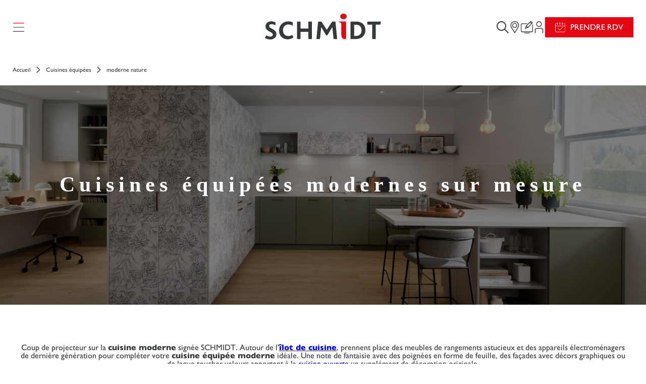

--- FILE ---
content_type: text/html; charset=utf-8
request_url: https://www.home-design.schmidt/fr-be/cuisines-equipees/moderne-nature
body_size: 76582
content:

<!DOCTYPE html>
<!--[if !IE]><!-->
<html lang="fr-BE">
<!--<![endif]-->
<head>
    
</script>


    
    <script>
        var dataLayer = dataLayer || [];
            (function(w,d,s,l,i){w[l]=w[l]||[];w[l].push({'gtm.start':
            new Date().getTime(),event:'gtm.js'});var f=d.getElementsByTagName(s)[0],
            j=d.createElement(s),dl=l!='dataLayer'?'&l='+l:'';j.async=true;j.type="application/javascript";j.src=
            '//www.googletagmanager.com/gtm.js?id='+i+dl;f.parentNode.insertBefore(j,f);
            })(window,document,'script','dataLayer','GTM-KD4H7S3');
    </script>
    
    <meta charset="utf-8" />
    <meta http-equiv="X-UA-Compatible" content="IE=edge">
    <meta http-equiv="content-type" content="text/html; charset=utf-8">
    <meta name="viewport" content="width=device-width, initial-scale=1.0, maximum-scale=1.0, user-scalable=no">
    <meta name="format-detection" content="telephone=no">
        <style type="text/css">
       a,abbr,acronym,address,applet,article,aside,audio,b,big,blockquote,body,canvas,caption,center,cite,code,dd,del,details,dfn,div,dl,dt,em,embed,fieldset,figcaption,figure,footer,form,h1,h2,h3,h4,h5,h6,header,hgroup,html,i,iframe,img,ins,kbd,label,legend,li,mark,menu,nav,object,ol,output,p,pre,q,ruby,s,samp,section,small,span,strike,strong,summary,table,tbody,td,tfoot,th,thead,time,tr,tt,u,ul,var,video{margin:0;border:0;padding:0;font-size:100%;vertical-align:baseline}html{-webkit-box-sizing:border-box;box-sizing:border-box}*,:after,:before{-webkit-box-sizing:inherit;box-sizing:inherit}article,aside,details,figcaption,figure,footer,header,hgroup,menu,nav,section{display:block}body,html{margin:0;padding:0;font-size:10px}section{position:relative;overflow:hidden}body{line-height:1}ol,ul{list-style:none}blockquote,q{quotes:none}blockquote:after,blockquote:before,q:after,q:before{content:"";content:none}table{border-collapse:collapse;border-spacing:0}@font-face{font-family:Gill;src:url(//media.home-design.schmidt/medias/schmidt/fonts/Gill_Sans/GillSans-Light.otf) format("truetype");font-weight:300;font-style:normal;font-display:swap}@font-face{font-family:Gill;src:url(//media.home-design.schmidt/medias/schmidt/fonts/Gill_Sans/GillSans.otf) format("truetype");font-weight:400;font-style:normal;font-display:swap}@font-face{font-family:Gill;src:url(//media.home-design.schmidt/medias/schmidt/fonts/Gill_Sans/GillSans-Bold.otf) format("truetype");font-weight:900;font-style:normal;font-display:swap}@font-face{font-family:Gill;src:url(//media.home-design.schmidt/medias/schmidt/fonts/Gill_Sans/GillSans-SemiBold.otf) format("truetype");font-weight:600;font-style:normal;font-display:swap}@font-face{font-family:Gill;src:url(//media.home-design.schmidt/medias/schmidt/fonts/Gill_Sans/GillSans-Italic.otf) format("truetype");font-weight:400;font-style:italic;font-display:swap}@font-face{font-family:Gill;src:url(//media.home-design.schmidt/medias/schmidt/fonts/Gill_Sans/GillSans-LightItalic.otf) format("truetype");font-weight:300;font-style:italic;font-display:swap}.sc-Hash,.sc-Tag{display:inline-block;border:1px solid #e30613;border-radius:30px;padding:.5rem 1rem;font-family:Gill,Arial,sans-serif;font-size:1.2rem;color:#fff;letter-spacing:.02rem;line-height:normal;text-decoration:none;white-space:nowrap;background-color:#e30613;-webkit-transition:background-color .5s;transition:background-color .5s}.sc-Tag{border-radius:30px}.sc-Tag--projet{border:inherit;color:#9d9d9c;background-color:transparent}.sc-Hash{border-radius:30px}.sc-Menu-Nav{display:-webkit-box;display:-ms-flexbox;display:flex;-webkit-box-flex:1;-ms-flex:1;flex:1;max-height:0;visibility:hidden;-webkit-transform:translateX(-100%);transform:translateX(-100%)}.sc-Menu-Nav,.sc-Menu-Nav:before{opacity:0;-webkit-transition:all .3s ease;transition:all .3s ease}.sc-Menu-Nav:before{content:"";position:absolute;top:0;left:0;z-index:-2;width:100vw;height:100vh;background-color:#f8f8f8}.sc-Menu-Nav:not(.sc-Menu-Nav--visible) .sc-Menu-Nav-submenu,.sc-Menu-Nav:not(.sc-Menu-Nav--visible) .sc-Menu-Nav-subsubmenu,.sc-Menu-Nav:not(.sc-Menu-Nav--visible) .sc-Menu-Nav-subsubsubmenu{visibility:hidden!important;opacity:0!important;-webkit-transform:translateX(-100%)!important;transform:translateX(-100%)!important}.sc-Menu-Nav:not(.sc-Menu-Nav--visible) .sc-Menu-Nav-submenu:before,.sc-Menu-Nav:not(.sc-Menu-Nav--visible) .sc-Menu-Nav-subsubmenu:before,.sc-Menu-Nav:not(.sc-Menu-Nav--visible) .sc-Menu-Nav-subsubsubmenu:before{opacity:0!important}.sc-Menu-Nav--visible{max-height:100%;visibility:visible;opacity:1;-webkit-transform:translateX(0);transform:translateX(0)}.sc-Menu-Nav--visible:before{opacity:1}.sc-Menu-Nav-submenu{display:-webkit-box;display:-ms-flexbox;display:flex;-webkit-box-orient:vertical;-webkit-box-direction:normal;-ms-flex-direction:column;flex-direction:column}.sc-Menu-Nav-submenu-header{-o-border-image:linear-gradient(#f8f8f8 0 0) 0/auto/0 100vw;border-image:-webkit-gradient(linear,left top,left bottom,color-stop(0,#f8f8f8)) fill 0/auto/0 100vw;border-image:linear-gradient(#f8f8f8 0 0) fill 0/auto/0 100vw;padding:4rem}.sc-Menu-Nav-submenu-header,.sc-Menu-Nav-submenu-header .sc-Menu-Nav-backarrow{display:-webkit-box;display:-ms-flexbox;display:flex;-webkit-box-align:center;-ms-flex-align:center;align-items:center;gap:2rem}.sc-Menu-Nav-submenu-header .sc-Menu-Nav-backarrow{border:none;padding:0;width:100%;text-align:left;cursor:pointer;background:none}.sc-Menu-Nav-submenu-header .icon{display:inline-block;width:2.4rem;height:2.4rem;font-size:2.4rem;vertical-align:middle;-ms-flex-negative:0;flex-shrink:0}.sc-Menu-Nav-submenu-header-title{color:#34393b!important;text-transform:uppercase}.sc-Menu-Nav-content{position:relative;-webkit-box-pack:justify;-ms-flex-pack:justify;justify-content:space-between;padding:4rem;scrollbar-width:none;-ms-overflow-style:none}.sc-Menu-Nav-content,.sc-Menu-Nav-content-list{display:-webkit-box;display:-ms-flexbox;display:flex;-webkit-box-orient:vertical;-webkit-box-direction:normal;-ms-flex-direction:column;flex-direction:column}.sc-Menu-Nav-content-list{gap:2rem}.sc-Menu-Nav-content-list li:has(.sc-SearchBox){border-bottom:1px solid #34393b}.sc-Menu-Nav-content-list .sc-SearchBox form{display:-webkit-box;display:-ms-flexbox;display:flex;-webkit-box-pack:justify;-ms-flex-pack:justify;justify-content:space-between;-webkit-box-align:center;-ms-flex-align:center;align-items:center}.sc-Menu-Nav-content-list .sc-SearchBox form button,.sc-Menu-Nav-content-list .sc-SearchBox form input{border:none}.sc-Menu-Nav-content-list .sc-SearchBox form input{padding:1rem;width:100%;max-width:300px;background:transparent}.sc-Menu-Nav-content-list .sc-SearchBox form input:focus{outline:none}.sc-Menu-Nav-content-list .sc-SearchBox form button{background:url("data:image/svg+xml;charset=utf-8,%3Csvg xmlns='http://www.w3.org/2000/svg' viewBox='0 0 30 30'%3E%3Cpath d='M29.817 28.05l-8.715-8.715a11.814 11.814 0 002.648-7.46C23.75 5.327 18.423 0 11.875 0S0 5.327 0 11.875 5.327 23.75 11.875 23.75c2.825 0 5.419-.995 7.46-2.648l8.714 8.715c.245.244.64.244.884 0l.884-.884a.625.625 0 000-.884zm-17.942-6.8c-5.17 0-9.375-4.205-9.375-9.375S6.705 2.5 11.875 2.5s9.375 4.205 9.375 9.375-4.205 9.375-9.375 9.375z' fill='%2334393b' fill-rule='evenodd'/%3E%3C/svg%3E") 50% no-repeat;display:inline-block;width:2.4rem;height:2.4rem;font-size:2.4rem;vertical-align:middle}.sc-Menu-Nav-content-list .sc-Menu-Nav-item-wrapper{display:-webkit-box;display:-ms-flexbox;display:flex;-webkit-box-pack:justify;-ms-flex-pack:justify;justify-content:space-between;-webkit-box-align:center;-ms-flex-align:center;align-items:center;border:none;padding:0;width:100%;background:none;gap:2rem}.sc-Menu-Nav-content-list .sc-Menu-Nav-item-wrapper strong{width:100%}.sc-Menu-Nav-content-list .sc-Menu-Nav-item-wrapper .icon{display:inline-block;width:2.4rem;height:2.4rem;font-size:2.4rem;vertical-align:middle}.sc-Menu-Nav-content-list a{text-decoration:none}.sc-Menu-Nav-content-list:first-child a,.sc-Menu-Nav-content-list p{text-transform:uppercase}.sc-Menu-Nav-content-list:last-child a{display:-webkit-box;display:-ms-flexbox;display:flex;-webkit-box-align:center;-ms-flex-align:center;align-items:center;color:#e30613;gap:1rem}.sc-Menu-Nav-content-list:last-child a>span{display:inline-block;width:2.4rem;height:2.4rem;font-size:2.4rem;vertical-align:middle}.sc-Menu-Nav .sc-Menu-Nav-toggle{display:none}.sc-Menu-Nav .sc-Menu-Nav-link{display:block;width:100%;text-decoration:none}.sc-Menu-Nav .sc-Menu-Nav-link--subLevel{position:relative;display:inline-block;padding-left:0;text-align:left;-webkit-transition:all .3s ease;transition:all .3s ease}.sc-Menu-Nav .sc-Menu-Nav-link--subLevel:before{content:"";top:50%;left:0;width:2rem;height:.5rem;background-color:#e30613;-webkit-transform:translateY(-50%) scaleX(0);transform:translateY(-50%) scaleX(0);-webkit-transform-origin:left center;transform-origin:left center}.sc-Menu-Nav-submenu,.sc-Menu-Nav .sc-Menu-Nav-link--subLevel:before{position:absolute;opacity:0;-webkit-transition:all .3s ease;transition:all .3s ease}.sc-Menu-Nav-submenu{top:0;left:100%;z-index:14;width:-webkit-max-content;width:-moz-max-content;width:max-content;min-width:312px;height:100vh;visibility:hidden;-webkit-transform:translateX(-4rem);transform:translateX(-4rem)}.sc-Menu-Nav-submenu:before{content:"";position:absolute;top:0;left:0;z-index:-1;width:100vw;height:100vh;background-color:#34393b;opacity:0;-webkit-transition:all .3s ease;transition:all .3s ease}.sc-Menu-Nav-submenu-list{display:-webkit-box;display:-ms-flexbox;display:flex;-webkit-box-orient:vertical;-webkit-box-direction:normal;-ms-flex-direction:column;flex-direction:column;padding:4rem;gap:2rem}.sc-Menu-Nav-submenu-list a,.sc-Menu-Nav-submenu-list p{font-size:16px;color:#fff;text-decoration:none;white-space:nowrap}.sc-Menu-Nav-subsubmenu{left:100%;z-index:15;width:-webkit-max-content;width:-moz-max-content;width:max-content;min-width:312px;visibility:hidden;-webkit-transform:translateX(-4rem);transform:translateX(-4rem)}.sc-Menu-Nav-subsubmenu,.sc-Menu-Nav-subsubmenu:before{position:absolute;top:0;height:100vh;opacity:0;-webkit-transition:all .3s ease;transition:all .3s ease}.sc-Menu-Nav-subsubmenu:before{content:"";left:0;z-index:-1;width:100vw;background-color:#626668}.sc-Menu-Nav-subsubmenu-list{display:-webkit-box;display:-ms-flexbox;display:flex;-webkit-box-orient:vertical;-webkit-box-direction:normal;-ms-flex-direction:column;flex-direction:column;padding:4rem;gap:2rem}.sc-Menu-Nav-subsubmenu-list a,.sc-Menu-Nav-subsubmenu-list p{font-size:16px;color:#fff;text-decoration:none;white-space:nowrap}.sc-Menu-Nav-subsubsubmenu{left:100%;z-index:16;width:-webkit-max-content;width:-moz-max-content;width:max-content;min-width:312px;visibility:hidden;-webkit-transform:translateX(-4rem);transform:translateX(-4rem)}.sc-Menu-Nav-subsubsubmenu,.sc-Menu-Nav-subsubsubmenu:before{position:absolute;top:0;height:100vh;opacity:0;-webkit-transition:all .3s ease;transition:all .3s ease}.sc-Menu-Nav-subsubsubmenu:before{content:"";left:0;z-index:-1;width:100vw;background-color:#999c9d}.sc-Menu-Nav-subsubsubmenu-list{display:-webkit-box;display:-ms-flexbox;display:flex;-webkit-box-orient:vertical;-webkit-box-direction:normal;-ms-flex-direction:column;flex-direction:column;padding:4rem;gap:2rem}.sc-Menu-Nav-subsubsubmenu-list a,.sc-Menu-Nav-subsubsubmenu-list p{font-size:16px;color:#fff;text-decoration:none;white-space:nowrap}.sc-Header{position:fixed;top:0;z-index:11;display:-webkit-box;display:-ms-flexbox;display:flex;-webkit-box-orient:vertical;-webkit-box-direction:normal;-ms-flex-direction:column;flex-direction:column;-webkit-box-pack:center;-ms-flex-pack:center;justify-content:center;width:100%}.sc-Header-content{display:-webkit-box;display:-ms-flexbox;display:flex;-webkit-box-pack:justify;-ms-flex-pack:justify;justify-content:space-between;background-color:#fff}.sc-Header-content,.sc-Header-Nav{-webkit-box-align:center;-ms-flex-align:center;align-items:center;padding:2.5rem;width:100%;gap:2rem}.sc-Header-Nav{display:grid;grid-template-columns:repeat(3,minmax(0,1fr));-o-border-image:linear-gradient(#fff 0 0) 0/auto/0 100vw;border-image:-webkit-gradient(linear,left top,left bottom,color-stop(0,#fff)) fill 0/auto/0 100vw;border-image:linear-gradient(#fff 0 0) fill 0/auto/0 100vw;-webkit-transition:-webkit-transform .5s;transition:-webkit-transform .5s;transition:transform .5s;transition:transform .5s,-webkit-transform .5s;-webkit-transform:translateY(0);transform:translateY(0)}.sc-Header-Nav.scrolled .sc-Header-headLink .logo-default{opacity:0}.sc-Header-Nav.scrolled .sc-Header-headLink .logo-scroll{opacity:1}.sc-Header-button{justify-self:start;border:none;padding:0;cursor:pointer;background:none}.sc-Header-button .icon,.sc-Header .burger{display:inline-block;width:2.4rem;height:2.4rem;font-size:2.4rem;vertical-align:middle}.sc-Header .burger{background:url("data:image/svg+xml;charset=utf-8,%3Csvg xmlns='http://www.w3.org/2000/svg' viewBox='0 0 28 22'%3E%3Crect x='1' y='20.25' width='26' height='1.5' rx='.75' fill='%2334393b'/%3E%3Crect x='1' y='10.25' width='26' height='1.5' rx='.75' fill='%2334393b'/%3E%3Crect x='1' y='.25' width='26' height='1.5' rx='.75' fill='%23E30613'/%3E%3C/svg%3E") 50% no-repeat}.sc-Header .burger:hover{background:url("data:image/svg+xml;charset=utf-8,%3Csvg xmlns='http://www.w3.org/2000/svg' viewBox='0 0 28 22'%3E%3Crect x='1' y='20.25' width='26' height='1.5' rx='.75' fill='%23e30613'/%3E%3Crect x='1' y='10.25' width='26' height='1.5' rx='.75' fill='%23e30613'/%3E%3Crect x='1' y='.25' width='26' height='1.5' rx='.75' fill='%23E30613'/%3E%3C/svg%3E") 50% no-repeat}.sc-Header .burger.open{background:url("data:image/svg+xml;charset=utf-8,%3Csvg xmlns='http://www.w3.org/2000/svg' viewBox='0 0 24 24'%3E%3Cpath d='M22 .586L23.414 2l-10 10 10 10L22 23.414l-10-10-10 10L.586 22l10-10-10-10L2 .586l10 10 10-10z' fill='%2334393b' fill-rule='evenodd'/%3E%3C/svg%3E") 50% no-repeat}.sc-Header .burger.open:hover{background:url("data:image/svg+xml;charset=utf-8,%3Csvg xmlns='http://www.w3.org/2000/svg' viewBox='0 0 24 24'%3E%3Cpath d='M22 .586L23.414 2l-10 10 10 10L22 23.414l-10-10-10 10L.586 22l10-10-10-10L2 .586l10 10 10-10z' fill='%23e30613' fill-rule='evenodd'/%3E%3C/svg%3E") 50% no-repeat}.sc-Header-headLink{position:relative;display:grid;justify-self:center;border:none;cursor:pointer;background-color:transparent;-webkit-transition:opacity .3s ease,visibility .3s ease;transition:opacity .3s ease,visibility .3s ease;place-items:center}.sc-Header-headLink .logo-default,.sc-Header-headLink .logo-scroll{grid-area:1/1;-webkit-transition:opacity .3s ease;transition:opacity .3s ease}.sc-Header-headLink .logo-default{opacity:1}.sc-Header-headLink .logo-scroll{opacity:0}.sc-Header-headLink svg{width:13.6rem;height:2.9rem;-webkit-transition:width .2s,height .2s;transition:width .2s,height .2s}.sc-Header-links{-webkit-box-pack:end;-ms-flex-pack:end;justify-content:flex-end;justify-self:end;-webkit-box-align:center;-ms-flex-align:center;align-items:center;gap:2rem}.sc-Header-links,.sc-Header-links li{display:-webkit-box;display:-ms-flexbox;display:flex}.sc-Header-links li:has(.sc-SearchBox.open){border-bottom:1px solid #34393b}.sc-Header-links .sc-SearchBox{visibility:hidden;opacity:0;-webkit-transition:opacity .3s ease,visibility .3s ease;transition:opacity .3s ease,visibility .3s ease}.sc-Header-links .sc-SearchBox.open{visibility:visible;opacity:1}.sc-Header-links .sc-SearchBox input{border:none;padding:1rem;width:300px}.sc-Header-links .sc-SearchBox input:focus{outline:none}.sc-Header-links .sc-SearchBox button{display:none}.sc-Header-links .Button--primary{margin:0}.sc-Header-links .Button--primary:hover{color:#fff;background-color:#34393b}.sc-Header-links .Button--primary.icon-plus:hover:before{background:url("data:image/svg+xml;charset=utf-8,%3Csvg xmlns='http://www.w3.org/2000/svg' viewBox='0 0 21 21'%3E%3Cpath d='M12 0v9h9v3h-9v9H9v-9.001L0 12V9l9-.001V0h3z' fill='%23fff' fill-rule='evenodd'/%3E%3C/svg%3E") 50% no-repeat}.sc-Header-links .Button--primary.icon-geolocate:hover:before{background:url("data:image/svg+xml;charset=utf-8,%3Csvg xmlns='http://www.w3.org/2000/svg' viewBox='0 0 16 21'%3E%3Cpath d='M8.988 20.475C11.125 17.842 16 11.46 16 7.875 16 3.527 12.417 0 8 0S0 3.527 0 7.875c0 3.585 4.875 9.967 7.013 12.6a1.271 1.271 0 001.975 0zM8 10.5c-1.47 0-2.667-1.177-2.667-2.625S6.53 5.25 8 5.25c1.47 0 2.667 1.177 2.667 2.625S9.47 10.5 8 10.5z' fill='%23fff'/%3E%3C/svg%3E") 50% no-repeat}.sc-Header-links .Button--primary.icon-calendar:hover:before{background:url("data:image/svg+xml;charset=utf-8,%3Csvg xmlns='http://www.w3.org/2000/svg' viewBox='0 0 28 29'%3E%3Cg fill='%23fff' fill-rule='evenodd'%3E%3Cpath d='M12.75 22.538a.505.505 0 01-.346-.135l-4.302-3.995a.508.508 0 01.69-.744l3.964 3.68 8.26-7.375a.508.508 0 01.677.757l-8.605 7.684a.506.506 0 01-.338.128'/%3E%3Cpath d='M13.365 7.799a.507.507 0 01-.507-.508V4.553H9.504a.508.508 0 010-1.015h3.354V.799a.507.507 0 111.014 0v6.493c0 .28-.227.508-.507.508zm6.755 0a.507.507 0 01-.508-.508V4.553h-3.528a.508.508 0 010-1.015h3.528V.799a.507.507 0 111.015 0v6.493c0 .28-.227.508-.507.508zM4.302 27.314c.212 0 18.555.085 20.887 0 .446-.017.788-.167 1.046-.459.569-.641.606-1.833.572-2.238a.505.505 0 01-.002-.043V11.572H1.389a.55.55 0 01-.074-.005c-.007 3.91-.019 12.076.011 13.833.009.5.17.891.495 1.194.705.659 2.03.745 2.482.721zm.023 1.014c-.055.003-2.038.09-3.198-.993-.528-.494-.803-1.14-.816-1.919-.032-1.837-.018-10.62-.01-14.31.004-2.795.01-4.869.01-4.869-.002-.03-.036-1.208.78-2.055.525-.544 1.26-.82 2.183-.82h2.915V.799a.507.507 0 111.015 0v6.493a.507.507 0 11-1.015 0V4.377H3.275c-.634 0-1.12.17-1.447.504-.517.53-.502 1.334-.502 1.342l-.009 4.338a.525.525 0 01.072-.004h25.417V6.15c0-1.288-1.674-1.566-1.894-1.597h-1.81a.508.508 0 010-1.015h1.843c.018 0 .037 0 .056.003.975.108 2.82.793 2.82 2.61v18.405c.016.23.098 1.931-.825 2.972-.446.504-1.04.773-1.768.8-.803.03-3.404.04-6.51.04-6.001 0-13.894-.037-14.392-.04z'/%3E%3C/g%3E%3C/svg%3E") 50% no-repeat}.sc-Header-links .Button--primary.icon-pencil:hover:before{background:url("data:image/svg+xml;charset=utf-8,%3Csvg xmlns='http://www.w3.org/2000/svg' viewBox='0 0 20 20'%3E%3Cpath d='M16.695 0c.3.1.6.1.9.2 2.399.9 3.199 4 1.5 5.901l-.3.3c-3.8 3.8-7.498 7.501-11.297 11.302-.2.2-.4.3-.7.4-1.9.6-3.899 1.2-5.798 1.8-.5.2-.7.1-1-.4.1-.2.1-.2.1-.3.8-2.2 1.6-4.4 2.4-6.5.1-.4.3-.7.6-1.001L13.595 1.2C14.236.558 14.878.169 15.75.031L15.995 0h.7zM5.098 12.902c-.5.1-1 .1-1.4.1-.399 1-.699 1.9-1.099 2.9.7.4 1.2.9 1.5 1.601.8-.2 1.5-.5 2.2-.7.1 0 .1-.1.1-.1.099-.3.099-.6.199-.9.1-.3.1-.6.2-1h-.9c-.6 0-.8-.2-.8-.8v-1.1zm6.898-8.301C9.597 7 7.198 9.3 4.8 11.702c0 0-.1.1-.1.2h.9c.5 0 .7.2.7.7v1.1h1.199c.5 0 .8.3.7.8-.075.226-.094.45-.141.676l-.06.225c.1 0 .1-.1.2-.1L15.496 8l.2-.2c1.1-1.2.7-3.1-.8-3.8-1-.5-2.099-.3-2.899.6zm2.626.436c.189.093.378.374.378.561a.711.711 0 01-.19.468c-.661.656-1.324 1.31-1.986 1.966l-3.783 3.744c-.19.187-.379.28-.663.187-.378-.093-.473-.561-.283-.936l.094-.093 5.77-5.71c.19-.187.379-.28.663-.187zM14.296 2.4c1.8.3 2.999 1.5 3.299 3.401.2-.2.5-.4.7-.7.5-.6.7-1.3.6-2.1-.2-1-1-1.7-2.1-1.9-.9-.1-2 .5-2.5 1.3z' fill='%23fff' fill-rule='evenodd'/%3E%3C/svg%3E") 50% no-repeat}.sc-Header-links #appointmentTooltip{position:absolute;top:0;right:25px;display:none;border-radius:10px;padding:12px;width:225px;text-align:center;background:#f7f7f7;-webkit-box-shadow:0 5px 30px rgba(0,0,0,.4);box-shadow:0 5px 30px rgba(0,0,0,.4);-webkit-transform:translate(-10px,150%);transform:translate(-10px,150%)}.sc-Header-links #appointmentTooltip:after{content:"";position:absolute;top:0;right:15px;border:10px solid transparent;border-bottom-color:#f7f7f7;-webkit-transform:translateY(-100%);transform:translateY(-100%)}.sc-Header-links #appointmentTooltip span{font-size:16px}@media (min-width:90em){.sc-Menu-Nav-content-list .sc-Menu-Nav-item-wrapper .icon,.sc-Menu-Nav-submenu-header,.sc-Menu-Nav-submenu-header .sc-Menu-Nav-backarrow{display:none}.sc-Menu-Nav .sc-Menu-Nav-item:has(.sc-Menu-Nav-toggle)>.sc-Menu-Nav-item-wrapper,.sc-Menu-Nav .sc-Menu-Nav-subitem:has(.sc-Menu-Nav-toggle)>.sc-Menu-Nav-item-wrapper,.sc-Menu-Nav .sc-Menu-Nav-subsubitem:has(.sc-Menu-Nav-toggle)>.sc-Menu-Nav-item-wrapper{pointer-events:none}.sc-Menu-Nav .sc-Menu-Nav-item:hover>.sc-Menu-Nav-item-wrapper>strong>.sc-Menu-Nav-link--subLevel,.sc-Menu-Nav .sc-Menu-Nav-subitem:hover>.sc-Menu-Nav-item-wrapper>strong>.sc-Menu-Nav-link--subLevel,.sc-Menu-Nav .sc-Menu-Nav-subsubitem:hover>.sc-Menu-Nav-item-wrapper>strong>.sc-Menu-Nav-link--subLevel{padding-left:3rem}.sc-Menu-Nav .sc-Menu-Nav-item:hover>.sc-Menu-Nav-item-wrapper>strong>.sc-Menu-Nav-link--subLevel:before,.sc-Menu-Nav .sc-Menu-Nav-subitem:hover>.sc-Menu-Nav-item-wrapper>strong>.sc-Menu-Nav-link--subLevel:before,.sc-Menu-Nav .sc-Menu-Nav-subsubitem:hover>.sc-Menu-Nav-item-wrapper>strong>.sc-Menu-Nav-link--subLevel:before{opacity:1;-webkit-transform:translateY(-50%) scaleX(1);transform:translateY(-50%) scaleX(1)}.sc-Menu-Nav .sc-Menu-Nav-item:focus-within .sc-Menu-Nav-submenu,.sc-Menu-Nav .sc-Menu-Nav-subitem:focus-within .sc-Menu-Nav-subsubmenu,.sc-Menu-Nav .sc-Menu-Nav-subsubitem:focus-within .sc-Menu-Nav-subsubsubmenu{visibility:visible;opacity:1;-webkit-transform:translateX(0);transform:translateX(0)}.sc-Menu-Nav .sc-Menu-Nav-item:focus-within .sc-Menu-Nav-submenu:before,.sc-Menu-Nav .sc-Menu-Nav-subitem:focus-within .sc-Menu-Nav-subsubmenu:before,.sc-Menu-Nav .sc-Menu-Nav-subsubitem:focus-within .sc-Menu-Nav-subsubsubmenu:before{opacity:1}.sc-Menu-Nav .sc-Menu-Nav-item:hover .sc-Menu-Nav-submenu{visibility:visible;opacity:1;-webkit-transform:translateX(0);transform:translateX(0)}.sc-Menu-Nav .sc-Menu-Nav-item:hover .sc-Menu-Nav-submenu:before{opacity:1}.sc-Menu-Nav .sc-Menu-Nav-subitem:hover .sc-Menu-Nav-subsubmenu{visibility:visible;opacity:1;-webkit-transform:translateX(0);transform:translateX(0)}.sc-Menu-Nav .sc-Menu-Nav-subitem:hover .sc-Menu-Nav-subsubmenu:before{opacity:1}.sc-Menu-Nav .sc-Menu-Nav-subsubitem:hover .sc-Menu-Nav-subsubsubmenu{visibility:visible;opacity:1;-webkit-transform:translateX(0);transform:translateX(0)}.sc-Menu-Nav .sc-Menu-Nav-subsubitem:hover .sc-Menu-Nav-subsubsubmenu:before{opacity:1}}@media (max-width:89.99em){.sc-Menu-Nav-content-list .sc-Menu-Nav-item-wrapper{cursor:pointer}.sc-Menu-Nav .sc-Menu-Nav-item>div{display:-webkit-box;display:-ms-flexbox;display:flex}.sc-Menu-Nav .sc-Menu-Nav-item>div .icon{display:inline-block;width:2.4rem;height:2.4rem;font-size:2.4rem;vertical-align:middle;cursor:pointer}.sc-Menu-Nav .sc-Menu-Nav-item>.sc-Menu-Nav-item-wrapper{-webkit-box-pack:justify;-ms-flex-pack:justify;justify-content:space-between;-webkit-box-align:center;-ms-flex-align:center;align-items:center;gap:2rem}.sc-Menu-Nav .sc-Menu-Nav-subitem>.sc-Menu-Nav-item-wrapper,.sc-Menu-Nav .sc-Menu-Nav-subsubitem>.sc-Menu-Nav-item-wrapper{display:-webkit-box;display:-ms-flexbox;display:flex;-webkit-box-pack:justify;-ms-flex-pack:justify;justify-content:space-between;-webkit-box-align:center;-ms-flex-align:center;align-items:center}.sc-Menu-Nav .sc-Menu-Nav-submenu,.sc-Menu-Nav .sc-Menu-Nav-subsubmenu,.sc-Menu-Nav .sc-Menu-Nav-subsubsubmenu{position:absolute;top:0;left:0;width:100%;min-width:0;height:100vh;visibility:hidden;background:transparent;-webkit-box-shadow:none;box-shadow:none;opacity:0;-webkit-transition:all .3s ease;transition:all .3s ease;-webkit-transform:translateX(-100%);transform:translateX(-100%)}.sc-Menu-Nav .sc-Menu-Nav-submenu{z-index:100}.sc-Menu-Nav .sc-Menu-Nav-subsubmenu{z-index:110}.sc-Menu-Nav .sc-Menu-Nav-subsubsubmenu{z-index:120}.sc-Menu-Nav .sc-Menu-Nav-item:has(.sc-Menu-Nav-toggle:checked) .sc-Menu-Nav-submenu,.sc-Menu-Nav .sc-Menu-Nav-subitem:has(.sc-Menu-Nav-toggle:checked) .sc-Menu-Nav-subsubmenu,.sc-Menu-Nav .sc-Menu-Nav-subsubitem:has(.sc-Menu-Nav-toggle:checked) .sc-Menu-Nav-subsubsubmenu{visibility:visible;opacity:1;-webkit-transform:translateX(0);transform:translateX(0)}.sc-Menu-Nav .sc-Menu-Nav-toggle:checked~.sc-Menu-Nav-submenu,.sc-Menu-Nav .sc-Menu-Nav-toggle:checked~.sc-Menu-Nav-subsubmenu,.sc-Menu-Nav .sc-Menu-Nav-toggle:checked~.sc-Menu-Nav-subsubsubmenu{visibility:visible;opacity:1;-webkit-transform:translateX(0);transform:translateX(0)}.sc-Menu-Nav .sc-Menu-Nav-item:has(.sc-Menu-Nav-toggle:checked) .sc-Menu-Nav-submenu:before,.sc-Menu-Nav .sc-Menu-Nav-subitem:has(.sc-Menu-Nav-toggle:checked) .sc-Menu-Nav-subsubmenu:before,.sc-Menu-Nav .sc-Menu-Nav-subsubitem:has(.sc-Menu-Nav-toggle:checked) .sc-Menu-Nav-subsubsubmenu:before{opacity:1}.sc-Menu-Nav .sc-Menu-Nav-toggle:checked~.sc-Menu-Nav-submenu:before,.sc-Menu-Nav .sc-Menu-Nav-toggle:checked~.sc-Menu-Nav-subsubmenu:before,.sc-Menu-Nav .sc-Menu-Nav-toggle:checked~.sc-Menu-Nav-subsubsubmenu:before{opacity:1}.sc-Menu-Nav .sc-Menu-Nav-submenu-header{display:-webkit-box;display:-ms-flexbox;display:flex}}@media (max-width:47.99em){.sc-Header-content,.sc-Header-Nav{padding:1.5rem;gap:1rem}.sc-Header-Nav{grid-template-columns:auto auto 1fr}}@media (min-width:64em){.sc-Header-Nav:has(.sc-SearchBox.open) .sc-Header-headLink{visibility:hidden;opacity:0}.sc-Header-links #appointmentTooltip.tooltip-visible{display:block}}@media (min-width:48em){.sc-Header-headLink svg{width:23rem;height:5.5rem}}
    </style>
    <link rel="preload" href="https://media.home-design.schmidt/medias/schmidt/css/bundle.css?rev=-1&amp;v=20260120.1" as="style" />
    <link rel="stylesheet" href="https://media.home-design.schmidt/medias/schmidt/css/bundle.css?rev=-1&amp;v=20260120.1" as="style" />
    <noscript><link rel="stylesheet" href="https://media.home-design.schmidt/medias/schmidt/css/bundle.css?rev=-1&amp;v=20260120.1" /></noscript>

    <script>

        document.addEventListener('DOMContentLoaded', function () {

        var cssArrays = ['https://media.home-design.schmidt/medias/schmidt/css/icons.css?rev=-1&v=20260120.1'];
        for (var i = 0; i < cssArrays.length; i++) {

            var cssFile = document.createElement("link");

            cssFile.rel = "stylesheet";

            cssFile.href = cssArrays[i];

            document.head.insertBefore(cssFile, document.head.childNodes[document.head.childNodes.length - 1].nextSibling);

            }
        }, false);
    </script>


    
<title>Cuisine Moderne Nature | SCHMIDT</title>
                <meta property="og:title" content="Cuisine Moderne Nature | SCHMIDT" />


<link rel="canonical" href="https://www.home-design.schmidt/fr-be/cuisines-equipees/moderne-nature" />
                <meta property="og:url" content="https://www.home-design.schmidt/fr-be/cuisines-equipees/moderne-nature" />
    <link rel="alternate" hreflang="x-default" href="https://www.home-design.schmidt/fr-fr/cuisines-equipees/moderne-nature">
    <link rel="alternate" hreflang="fr-fr" href="https://www.home-design.schmidt/fr-fr/cuisines-equipees/moderne-nature">
    <link rel="alternate" hreflang="fr-be" href="https://www.home-design.schmidt/fr-be/cuisines-equipees/moderne-nature">
    <link rel="alternate" hreflang="fr-ch" href="https://www.home-design.schmidt/fr-ch/cuisines-equipees/moderne-nature">
    <link rel="alternate" hreflang="nl-nl" href="https://www.home-design.schmidt/nl-nl/keukens-op-maat/moderne-keuken">
    <link rel="alternate" hreflang="nl-be" href="https://www.home-design.schmidt/nl-be/keukens-op-maat/moderne-keuken">
    <link rel="alternate" hreflang="es-es" href="https://www.home-design.schmidt/es-es/cocinas-a-medida/coleccion-moderna">
    <link rel="alternate" hreflang="de-de" href="https://www.home-design.schmidt/de-de/kuechen/moderne">

    <style>
        [v-cloak] {
            display: none
        }

        #app, .sc-Footer {
            opacity: 0
        }
    </style>
    <link rel="shortcut icon" href="/favicon.ico" type="image/x-icon" />
</head>
<body class="schmidt ">
    
    <noscript>
        <iframe src="https://www.googletagmanager.com/ns.html?id=GTM-KD4H7S3"
                height="0"
                width="0"
                style="display:none;visibility:hidden"></iframe>
    </noscript>
    
    <header :class="{ 'sc-Header--open': navOpen }" class="js-Header sc-Header sc-Header--background">
        
        
        <nav class="sc-Header-Nav">
            <button v-cloak class="sc-Header-button" :title="navOpen ? 'Fermer' : 'Menu'"  @click.prevent="toggleNav">
                <span class="burger" :class="{'open': navOpen}"></span>
            </button>
            <a href="/fr-be" class="sc-Header-headLink" title="Retour &#224; la page d&#39;accueil" aria-label="Retour &#224; la page d&#39;accueil">
                    <span class="logo-default"><svg aria-hidden="true" width="117" height="26" viewBox="0 0 117 26" fill="none" xmlns="http://www.w3.org/2000/svg">
<g clip-path="url(#clip0_287_36977)">
<path d="M81.8308 25.7095H80.7728C78.6775 25.7095 76.9784 24.7438 76.9784 20.9108L77.0045 11.604C77.0045 9.46284 76.2644 8.63437 75.0917 8.63437H74.375V7.96191H81.8282V25.7095H81.8308Z" fill="#E30613"/>
<path d="M7.08512 15.2353C5.52672 14.4068 4.18201 13.6913 4.18201 12.3222C4.18201 11.2974 5.12018 10.6115 6.51701 10.6115C7.91384 10.6115 9.14388 11.1279 10.1915 11.6874L10.5146 11.8622L10.5616 8.97603V8.83347L10.4443 8.76622C9.33412 8.14218 7.83566 7.78174 6.33459 7.78174C2.39428 7.78174 0.598732 10.3909 0.598732 12.8144C0.598732 14.0437 0.950545 15.0685 1.67241 15.9454C2.55846 16.9998 3.85626 17.6911 5.0003 18.299C6.56652 19.1302 7.91905 19.8511 7.91905 21.2417C7.91905 22.6323 6.45186 23.1703 5.19315 23.1703C3.93444 23.1703 2.78779 22.7857 1.51084 21.9572L1.30496 21.8227L0.00195312 24.3727L0.179163 24.4883C1.74278 25.5078 3.43409 26.0027 5.35212 26.0027C8.99013 26.0027 11.5284 23.8562 11.5284 20.7817C11.5284 17.7072 9.16994 16.3462 7.08773 15.2407" fill="#34393B"/>
<path d="M22.8323 25.8816C17.688 25.8816 14.2324 22.3041 14.2324 16.9809C14.2324 11.6577 18.1675 7.81396 23.5906 7.81396C25.2533 7.81396 26.8404 8.15019 27.9505 8.73658L28.0157 8.77155L27.9636 12.1715L27.7942 12.0693C26.4912 11.2839 25.1569 10.9019 23.721 10.9019C19.606 10.9019 18.1441 14.0356 18.1441 16.7173C18.1441 20.1872 20.3123 22.6135 23.416 22.6135C24.8077 22.6135 26.1003 22.245 27.4867 21.4568L27.6039 21.3896L28.589 24.066L28.5082 24.1171C26.6762 25.306 24.8207 25.8843 22.8349 25.8843" fill="#34393B"/>
<path d="M47.3173 25.6154H43.7132V18.299H35.9186V25.6154H32.3145V8.00232H35.9186V15.0282H43.7132V8.00232H47.3173V25.6154Z" fill="#34393B"/>
<path d="M62.3095 16.279L67.7613 8.00232H71.0501L72.7779 25.6154H69.1973L67.8942 13.5326L62.9558 21.7528H61.6658L56.7274 13.5326L55.4218 25.6154H51.8438L53.5715 8.00232H56.8603L62.3095 16.279Z" fill="#34393B"/>
<path d="M91.5702 25.6154H86.2617V8.00232H91.8751C97.736 8.00232 101.233 11.2409 101.233 16.6636C101.233 22.0863 97.4416 25.6181 91.5702 25.6181M89.8658 22.479H91.6953C95.2499 22.479 97.3712 20.346 97.3712 16.7685C97.3712 13.191 95.2838 11.1656 91.6432 11.1656H89.8658V22.479Z" fill="#34393B"/>
<path d="M111.716 25.6154H108.086V11.1118H103.199V8.00232H117.001L116.18 11.1118H111.716V25.6154Z" fill="#34393B"/>
<path d="M82.3744 2.84047C82.3744 4.40865 80.9203 5.68094 79.1247 5.68094C77.3292 5.68094 75.875 4.40865 75.875 2.84047C75.875 1.27229 77.3292 0 79.1247 0C80.9203 0 82.3744 1.27229 82.3744 2.84047Z" fill="#E30613"/>
</g>
<defs>
<clipPath id="clip0_287_36977">
<rect width="117" height="26" fill="white"/>
</clipPath>
</defs>
</svg>
</span>
                    <span class="logo-scroll"><svg aria-hidden="true" width="22" height="31" viewBox="0 0 22 31" fill="none" xmlns="http://www.w3.org/2000/svg">
<path d="M21.3009 4.89052C21.3009 7.33934 18.9772 9.32536 16.1118 9.32536C13.2463 9.32536 10.9226 7.34056 10.9226 4.89052C10.9226 2.44049 13.2451 0.455688 16.1118 0.455688C18.9784 0.455688 21.3009 2.44049 21.3009 4.88931" fill="#E30613"/>
<path d="M9.00936 0.37678C9.00936 0.162994 8.83202 -0.00706234 8.62066 0.000225807C3.82385 0.175141 0 3.55198 0 7.69165C0 12.3852 3.47887 16.8601 9.00936 18.3469V11.0296C7.80682 9.54284 7.09379 7.69894 7.09379 5.7032C7.09379 3.70746 7.80682 1.86356 9.00936 0.37678Z" fill="#34393B"/>
<path d="M0 25.8902C0 23.4413 2.3237 21.4565 5.18916 21.4565C8.05461 21.4565 10.3783 23.4413 10.3783 25.8902C10.3783 28.339 8.05583 30.325 5.18916 30.325C2.32249 30.325 0 28.339 0 25.8902Z" fill="#34393B"/>
<path d="M12.8953 30.41C12.8953 30.6237 13.0726 30.7938 13.284 30.7865C18.0796 30.6128 21.9046 27.236 21.9046 23.0951C21.9046 18.4015 18.4258 13.9266 12.8953 12.4398V19.7571C14.0978 21.2439 14.8096 23.0878 14.8096 25.0835C14.8096 27.0793 14.0966 28.9232 12.8953 30.41Z" fill="#34393B"/>
</svg></span>

                <span class="cbs-logo"><svg width="171" height="61" viewBox="0 0 171 61" fill="none" xmlns="http://www.w3.org/2000/svg" xmlns:xlink="http://www.w3.org/1999/xlink">
<rect width="171" height="61" fill="url(#pattern0)"/>
<defs>
<pattern id="pattern0" patternContentUnits="objectBoundingBox" width="1" height="1">
<use xlink:href="#image0_227_110" transform="translate(0 -0.00213368) scale(0.00257732 0.00722495)"/>
</pattern>
<image id="image0_227_110" width="388" height="139" xlink:href="[data-uri]"/>
</defs>
</svg></span>

            </a>
            <ul class="sc-Header-links">
                    <li class="tablet-hide">
                        <div class="sc-SearchBox">
    <search-form inline-template search-page-url="/fr-be/search-results">
        <form @submit.prevent="onSubmit">
            <input
                type="text"
                v-model="searchQuery"
                placeholder="Rechercher"
                required
            />
            <button class="search-button" type="submit"></button>
        </form>
    </search-form>
    
</div>

                        <button class="sc-Header-button" :title="searchOpen ? 'Fermer' : 'Rechercher'" @click.prevent="toggleSearchInputOpen">
                            <span class="icon" :class="searchOpen ? 'icon--close--primary' : 'icon--search--primary'"></span>
                        </button>
                    </li>

                
                        <li class="tablet-hide">
            <a href="/fr-be/magasins" class="sc-Header-button" title="Trouver mon magasin">
                <span class="icon icon--geoloc--primary"></span>
            </a>
        </li>

                
                        <li class="tablet-hide">
            <a href="/fr-be/services/configurateur-3d#3D" class="sc-Header-button" title="Configurer mon projet">
                <span class="icon icon--configurator--primary"></span>
            </a>
        </li>

                        <li class="tablet-hide">
            <a href="/fr-be/espace-projet" class="sc-Header-button" title="Pr&#233;parer mon projet">
                <span class="icon icon--my-account--primary"></span>
            </a>
        </li>


                    <li>
                        <a href="/fr-be/prendre-rendez-vous" class="Button--primary icon-calendar" title="Prendre rendez-vous">
                            Prendre RDV
                        </a>
                    </li>
            </ul>
        </nav>



    <nav v-cloak class="js-Nav sc-Menu-Nav" :class="{ 'sc-Menu-Nav--visible': navOpen }">
        <div class="sc-Menu-Nav-content">
            <ul class="sc-Menu-Nav-content-list">
                    <li class="tablet-show">
                        <div class="sc-SearchBox">
    <search-form inline-template search-page-url="/fr-be/search-results">
        <form @submit.prevent="onSubmit">
            <input
                type="text"
                v-model="searchQuery"
                placeholder="Rechercher"
                required
            />
            <button class="search-button" type="submit"></button>
        </form>
    </search-form>
    
</div>

                    </li>

    <li class="sc-Menu-Nav-item">
            <input type="checkbox" 
                id="submenu-1-0-nos-produits" 
                class="sc-Menu-Nav-toggle" 
                hidden />
            <button type="button"
                    onclick="document.getElementById('submenu-1-0-nos-produits').checked = !document.getElementById('submenu-1-0-nos-produits').checked"
                    class="sc-Menu-Nav-item-wrapper"
                    aria-expanded="false"
                    aria-haspopup="true"
                    aria-controls="submenu-content-submenu-1-0-nos-produits">
                <strong>
                    <p class="sc-Menu-Nav-link sc-Menu-Nav-link--subLevel" tabindex="-1">Nos produits</p>
                </strong>
                <span class="icon icon--chevron--primary icon--right"></span>
            </button>
            <div class="sc-Menu-Nav-submenu">
                <div class="sc-Menu-Nav-submenu-header">
                    <button type="button"
                        onclick="document.getElementById('submenu-1-0-nos-produits').checked = false"
                        class="sc-Menu-Nav-backarrow"
                        aria-label="Retour">
                        <span class="icon icon--backarrow--secondary"></span>
                        <strong>
                            <p class="sc-Menu-Nav-submenu-header-title">Nos produits</p>
                        </strong>
                    </button>
                </div>
                <ul class="sc-Menu-Nav-submenu-list">
    <li class="sc-Menu-Nav-subitem">
            <input type="checkbox" 
                id="submenu-2-0-cuisines" 
                class="sc-Menu-Nav-toggle" 
                hidden />
            <button type="button"
                    onclick="document.getElementById('submenu-2-0-cuisines').checked = !document.getElementById('submenu-2-0-cuisines').checked"
                    class="sc-Menu-Nav-item-wrapper"
                    aria-expanded="false"
                    aria-haspopup="true"
                    aria-controls="submenu-content-submenu-2-0-cuisines">
                <strong>
                    <p class="sc-Menu-Nav-link sc-Menu-Nav-link--subLevel" tabindex="-1">Cuisines</p>
                </strong>
                <span class="icon icon--chevron--white icon--right"></span>
            </button>
            <div class="sc-Menu-Nav-subsubmenu">
                <div class="sc-Menu-Nav-submenu-header">
                    <button type="button"
                        onclick="document.getElementById('submenu-2-0-cuisines').checked = false"
                        class="sc-Menu-Nav-backarrow"
                        aria-label="Retour">
                        <span class="icon icon--backarrow--secondary"></span>
                        <strong>
                            <p class="sc-Menu-Nav-submenu-header-title">Cuisines</p>
                        </strong>
                    </button>
                </div>
                <ul class="sc-Menu-Nav-subsubmenu-list">
    <li class="sc-Menu-Nav-subsubitem">
            <div class="sc-Menu-Nav-item-wrapper">
                <strong>        <a
            href="/fr-be/cuisines-equipees" 
            target="_self"
            class="sc-Menu-Nav-link"
            @click="handleClickNav('Cuisines &#233;quip&#233;es')"
        >
            Cuisines &#233;quip&#233;es
        </a>
</strong>
            </div>
    </li>
    <li class="sc-Menu-Nav-subsubitem">
            <div class="sc-Menu-Nav-item-wrapper">
                <strong>        <a
            href="/fr-be/cuisines-equipees/cuisine-exterieur" 
            target="_self"
            class="sc-Menu-Nav-link"
            @click="handleClickNav('Cuisine ext&#233;rieure')"
        >
            Cuisine ext&#233;rieure
        </a>
</strong>
            </div>
    </li>
    <li class="sc-Menu-Nav-subsubitem">
            <input type="checkbox" 
                id="submenu-3-2-styles-de-cuisine" 
                class="sc-Menu-Nav-toggle" 
                hidden />
            <button type="button"
                    onclick="document.getElementById('submenu-3-2-styles-de-cuisine').checked = !document.getElementById('submenu-3-2-styles-de-cuisine').checked"
                    class="sc-Menu-Nav-item-wrapper"
                    aria-expanded="false"
                    aria-haspopup="true"
                    aria-controls="submenu-content-submenu-3-2-styles-de-cuisine">
                <strong>
                    <p class="sc-Menu-Nav-link sc-Menu-Nav-link--subLevel" tabindex="-1">Styles de cuisine</p>
                </strong>
                <span class="icon icon--chevron--white icon--right"></span>
            </button>
            <div class="sc-Menu-Nav-subsubsubmenu">
                <div class="sc-Menu-Nav-submenu-header">
                    <button type="button"
                        onclick="document.getElementById('submenu-3-2-styles-de-cuisine').checked = false"
                        class="sc-Menu-Nav-backarrow"
                        aria-label="Retour">
                        <span class="icon icon--backarrow--secondary"></span>
                        <strong>
                            <p class="sc-Menu-Nav-submenu-header-title">Styles de cuisine</p>
                        </strong>
                    </button>
                </div>
                <ul class="sc-Menu-Nav-subsubsubmenu-list">
    <li class="sc-Menu-Nav-item">
            <div class="sc-Menu-Nav-item-wrapper">
                <strong>        <a
            href="/fr-be/cuisines-equipees/ligne-design" 
            target="_self"
            class="sc-Menu-Nav-link"
            @click="handleClickNav('Cuisines design')"
        >
            Cuisines design
        </a>
</strong>
            </div>
    </li>
    <li class="sc-Menu-Nav-item">
            <div class="sc-Menu-Nav-item-wrapper">
                <strong>        <a
            href="/fr-be/cuisines-equipees/elegance" 
            target="_self"
            class="sc-Menu-Nav-link"
            @click="handleClickNav('Cuisines contemporaines')"
        >
            Cuisines contemporaines
        </a>
</strong>
            </div>
    </li>
    <li class="sc-Menu-Nav-item">
            <div class="sc-Menu-Nav-item-wrapper">
                <strong>        <a
            href="/fr-be/cuisines-equipees/moderne-nature" 
            target="_self"
            class="sc-Menu-Nav-link"
            @click="handleClickNav('Cuisines modernes')"
        >
            Cuisines modernes
        </a>
</strong>
            </div>
    </li>
    <li class="sc-Menu-Nav-item">
            <div class="sc-Menu-Nav-item-wrapper">
                <strong>        <a
            href="/fr-be/cuisines-equipees/esprit-campagne" 
            target="_self"
            class="sc-Menu-Nav-link"
            @click="handleClickNav('Cuisines rustiques')"
        >
            Cuisines rustiques
        </a>
</strong>
            </div>
    </li>
    <li class="sc-Menu-Nav-item">
            <div class="sc-Menu-Nav-item-wrapper">
                <strong>        <a
            href="/fr-be/cuisines-equipees/cuisine-industrielle" 
            target="_self"
            class="sc-Menu-Nav-link"
            @click="handleClickNav('Cuisines industrielles')"
        >
            Cuisines industrielles
        </a>
</strong>
            </div>
    </li>
    <li class="sc-Menu-Nav-item">
            <div class="sc-Menu-Nav-item-wrapper">
                <strong>        <a
            href="/fr-be/cuisines-equipees/haut-de-gamme" 
            target="_self"
            class="sc-Menu-Nav-link"
            @click="handleClickNav('Cuisines haut de gamme')"
        >
            Cuisines haut de gamme
        </a>
</strong>
            </div>
    </li>
    <li class="sc-Menu-Nav-item">
            <div class="sc-Menu-Nav-item-wrapper">
                <strong>        <a
            href="/fr-be/cuisines-equipees/cuisine-blanche" 
            target="_self"
            class="sc-Menu-Nav-link"
            @click="handleClickNav('Cuisines blanches')"
        >
            Cuisines blanches
        </a>
</strong>
            </div>
    </li>
    <li class="sc-Menu-Nav-item">
            <div class="sc-Menu-Nav-item-wrapper">
                <strong>        <a
            href="/fr-be/cuisines-equipees/cuisine-noire" 
            target="_self"
            class="sc-Menu-Nav-link"
            @click="handleClickNav('Cuisines noires')"
        >
            Cuisines noires
        </a>
</strong>
            </div>
    </li>
    <li class="sc-Menu-Nav-item">
            <div class="sc-Menu-Nav-item-wrapper">
                <strong>        <a
            href="/fr-be/cuisines-equipees/cuisine-grise" 
            target="_self"
            class="sc-Menu-Nav-link"
            @click="handleClickNav('Cuisines grises')"
        >
            Cuisines grises
        </a>
</strong>
            </div>
    </li>
                </ul>
            </div>
    </li>
    <li class="sc-Menu-Nav-subsubitem">
            <input type="checkbox" 
                id="submenu-3-3-implantations" 
                class="sc-Menu-Nav-toggle" 
                hidden />
            <button type="button"
                    onclick="document.getElementById('submenu-3-3-implantations').checked = !document.getElementById('submenu-3-3-implantations').checked"
                    class="sc-Menu-Nav-item-wrapper"
                    aria-expanded="false"
                    aria-haspopup="true"
                    aria-controls="submenu-content-submenu-3-3-implantations">
                <strong>
                    <p class="sc-Menu-Nav-link sc-Menu-Nav-link--subLevel" tabindex="-1">Implantations</p>
                </strong>
                <span class="icon icon--chevron--white icon--right"></span>
            </button>
            <div class="sc-Menu-Nav-subsubsubmenu">
                <div class="sc-Menu-Nav-submenu-header">
                    <button type="button"
                        onclick="document.getElementById('submenu-3-3-implantations').checked = false"
                        class="sc-Menu-Nav-backarrow"
                        aria-label="Retour">
                        <span class="icon icon--backarrow--secondary"></span>
                        <strong>
                            <p class="sc-Menu-Nav-submenu-header-title">Implantations</p>
                        </strong>
                    </button>
                </div>
                <ul class="sc-Menu-Nav-subsubsubmenu-list">
    <li class="sc-Menu-Nav-item">
            <div class="sc-Menu-Nav-item-wrapper">
                <strong>        <a
            href="/fr-be/cuisines-equipees/ilot-central" 
            target="_self"
            class="sc-Menu-Nav-link"
            @click="handleClickNav('Cuisines avec ilot')"
        >
            Cuisines avec ilot
        </a>
</strong>
            </div>
    </li>
    <li class="sc-Menu-Nav-item">
            <div class="sc-Menu-Nav-item-wrapper">
                <strong>        <a
            href="/fr-be/cuisines-equipees/cuisine-en-u" 
            target="_self"
            class="sc-Menu-Nav-link"
            @click="handleClickNav('Cuisines en U')"
        >
            Cuisines en U
        </a>
</strong>
            </div>
    </li>
    <li class="sc-Menu-Nav-item">
            <div class="sc-Menu-Nav-item-wrapper">
                <strong>        <a
            href="/fr-be/cuisines-equipees/cuisine-en-l" 
            target="_self"
            class="sc-Menu-Nav-link"
            @click="handleClickNav('Cuisines en L')"
        >
            Cuisines en L
        </a>
</strong>
            </div>
    </li>
    <li class="sc-Menu-Nav-item">
            <div class="sc-Menu-Nav-item-wrapper">
                <strong>        <a
            href="/fr-be/cuisines-equipees/cuisine-en-longueur" 
            target="_self"
            class="sc-Menu-Nav-link"
            @click="handleClickNav('Cuisines en longueur')"
        >
            Cuisines en longueur
        </a>
</strong>
            </div>
    </li>
    <li class="sc-Menu-Nav-item">
            <div class="sc-Menu-Nav-item-wrapper">
                <strong>        <a
            href="/fr-be/cuisines-equipees/cuisine-ouverte" 
            target="_self"
            class="sc-Menu-Nav-link"
            @click="handleClickNav('Cuisines ouvertes')"
        >
            Cuisines ouvertes
        </a>
</strong>
            </div>
    </li>
    <li class="sc-Menu-Nav-item">
            <div class="sc-Menu-Nav-item-wrapper">
                <strong>        <a
            href="/fr-be/cuisines-equipees/petite-cuisine" 
            target="_self"
            class="sc-Menu-Nav-link"
            @click="handleClickNav('Petites cuisines')"
        >
            Petites cuisines
        </a>
</strong>
            </div>
    </li>
                </ul>
            </div>
    </li>
    <li class="sc-Menu-Nav-subsubitem">
            <div class="sc-Menu-Nav-item-wrapper">
                <strong>        <a
            href="/fr-be/coloris" 
            target="_self"
            class="sc-Menu-Nav-link"
            @click="handleClickNav('Coloris fa&#231;ades et mati&#232;res')"
        >
            Coloris fa&#231;ades et mati&#232;res
        </a>
</strong>
            </div>
    </li>
    <li class="sc-Menu-Nav-subsubitem">
            <input type="checkbox" 
                id="submenu-3-5-&#233;quipements" 
                class="sc-Menu-Nav-toggle" 
                hidden />
            <button type="button"
                    onclick="document.getElementById('submenu-3-5-&#233;quipements').checked = !document.getElementById('submenu-3-5-&#233;quipements').checked"
                    class="sc-Menu-Nav-item-wrapper"
                    aria-expanded="false"
                    aria-haspopup="true"
                    aria-controls="submenu-content-submenu-3-5-&#233;quipements">
                <strong>
                    <p class="sc-Menu-Nav-link sc-Menu-Nav-link--subLevel" tabindex="-1">&#201;quipements</p>
                </strong>
                <span class="icon icon--chevron--white icon--right"></span>
            </button>
            <div class="sc-Menu-Nav-subsubsubmenu">
                <div class="sc-Menu-Nav-submenu-header">
                    <button type="button"
                        onclick="document.getElementById('submenu-3-5-&#233;quipements').checked = false"
                        class="sc-Menu-Nav-backarrow"
                        aria-label="Retour">
                        <span class="icon icon--backarrow--secondary"></span>
                        <strong>
                            <p class="sc-Menu-Nav-submenu-header-title">&#201;quipements</p>
                        </strong>
                    </button>
                </div>
                <ul class="sc-Menu-Nav-subsubsubmenu-list">
    <li class="sc-Menu-Nav-item">
            <div class="sc-Menu-Nav-item-wrapper">
                <strong>        <a
            href="/fr-be/cuisines-equipees/solutions" 
            target="_self"
            class="sc-Menu-Nav-link"
            @click="handleClickNav('Toutes nos solutions')"
        >
            Toutes nos solutions
        </a>
</strong>
            </div>
    </li>
    <li class="sc-Menu-Nav-item">
            <div class="sc-Menu-Nav-item-wrapper">
                <strong>        <a
            href="/fr-be/cuisines-equipees/solutions/credences" 
            target="_self"
            class="sc-Menu-Nav-link"
            @click="handleClickNav('Cr&#233;dences')"
        >
            Cr&#233;dences
        </a>
</strong>
            </div>
    </li>
    <li class="sc-Menu-Nav-item">
            <div class="sc-Menu-Nav-item-wrapper">
                <strong>        <a
            href="/fr-be/cuisines-equipees/solutions/plans-de-travail" 
            target="_self"
            class="sc-Menu-Nav-link"
            @click="handleClickNav('Plans de travail')"
        >
            Plans de travail
        </a>
</strong>
            </div>
    </li>
    <li class="sc-Menu-Nav-item">
            <div class="sc-Menu-Nav-item-wrapper">
                <strong>        <a
            href="/fr-be/cuisines-equipees/solutions/tiroirs-et-equipements" 
            target="_self"
            class="sc-Menu-Nav-link"
            @click="handleClickNav('Tiroirs et &#233;quipements')"
        >
            Tiroirs et &#233;quipements
        </a>
</strong>
            </div>
    </li>
    <li class="sc-Menu-Nav-item">
            <div class="sc-Menu-Nav-item-wrapper">
                <strong>        <a
            href="/fr-be/cuisines-equipees/solutions/rangements" 
            target="_self"
            class="sc-Menu-Nav-link"
            @click="handleClickNav('Solutions de rangement')"
        >
            Solutions de rangement
        </a>
</strong>
            </div>
    </li>
    <li class="sc-Menu-Nav-item">
            <div class="sc-Menu-Nav-item-wrapper">
                <strong>        <a
            href="/fr-be/cuisines-equipees/solutions/eclairage" 
            target="_self"
            class="sc-Menu-Nav-link"
            @click="handleClickNav('&#201;clairages int&#233;gr&#233;s')"
        >
            &#201;clairages int&#233;gr&#233;s
        </a>
</strong>
            </div>
    </li>
    <li class="sc-Menu-Nav-item">
            <div class="sc-Menu-Nav-item-wrapper">
                <strong>        <a
            href="/fr-be/cuisines-equipees/meubles-cuisine" 
            target="_self"
            class="sc-Menu-Nav-link"
            @click="handleClickNav('Meubles de cuisine')"
        >
            Meubles de cuisine
        </a>
</strong>
            </div>
    </li>
                </ul>
            </div>
    </li>
    <li class="sc-Menu-Nav-subsubitem">
            <div class="sc-Menu-Nav-item-wrapper">
                <strong>        <a
            href="/fr-be/cuisines-equipees/experiences/prix" 
            target="_self"
            class="sc-Menu-Nav-link"
            @click="handleClickNav('Prix cuisine sur mesure')"
        >
            Prix cuisine sur mesure
        </a>
</strong>
            </div>
    </li>
                </ul>
            </div>
    </li>
    <li class="sc-Menu-Nav-subitem">
            <input type="checkbox" 
                id="submenu-2-1-dressings" 
                class="sc-Menu-Nav-toggle" 
                hidden />
            <button type="button"
                    onclick="document.getElementById('submenu-2-1-dressings').checked = !document.getElementById('submenu-2-1-dressings').checked"
                    class="sc-Menu-Nav-item-wrapper"
                    aria-expanded="false"
                    aria-haspopup="true"
                    aria-controls="submenu-content-submenu-2-1-dressings">
                <strong>
                    <p class="sc-Menu-Nav-link sc-Menu-Nav-link--subLevel" tabindex="-1">Dressings</p>
                </strong>
                <span class="icon icon--chevron--white icon--right"></span>
            </button>
            <div class="sc-Menu-Nav-subsubmenu">
                <div class="sc-Menu-Nav-submenu-header">
                    <button type="button"
                        onclick="document.getElementById('submenu-2-1-dressings').checked = false"
                        class="sc-Menu-Nav-backarrow"
                        aria-label="Retour">
                        <span class="icon icon--backarrow--secondary"></span>
                        <strong>
                            <p class="sc-Menu-Nav-submenu-header-title">Dressings</p>
                        </strong>
                    </button>
                </div>
                <ul class="sc-Menu-Nav-subsubmenu-list">
    <li class="sc-Menu-Nav-subsubitem">
            <div class="sc-Menu-Nav-item-wrapper">
                <strong>        <a
            href="/fr-be/dressings-sur-mesure" 
            target="_self"
            class="sc-Menu-Nav-link"
            @click="handleClickNav('Tous nos dressings')"
        >
            Tous nos dressings
        </a>
</strong>
            </div>
    </li>
    <li class="sc-Menu-Nav-subsubitem">
            <div class="sc-Menu-Nav-item-wrapper">
                <strong>        <a
            href="/fr-be/meubles-et-rangements/solutions" 
            target="_self"
            class="sc-Menu-Nav-link"
            @click="handleClickNav('&#201;quipements')"
        >
            &#201;quipements
        </a>
</strong>
            </div>
    </li>
                </ul>
            </div>
    </li>
    <li class="sc-Menu-Nav-subitem">
            <input type="checkbox" 
                id="submenu-2-2-rangements" 
                class="sc-Menu-Nav-toggle" 
                hidden />
            <button type="button"
                    onclick="document.getElementById('submenu-2-2-rangements').checked = !document.getElementById('submenu-2-2-rangements').checked"
                    class="sc-Menu-Nav-item-wrapper"
                    aria-expanded="false"
                    aria-haspopup="true"
                    aria-controls="submenu-content-submenu-2-2-rangements">
                <strong>
                    <p class="sc-Menu-Nav-link sc-Menu-Nav-link--subLevel" tabindex="-1">Rangements</p>
                </strong>
                <span class="icon icon--chevron--white icon--right"></span>
            </button>
            <div class="sc-Menu-Nav-subsubmenu">
                <div class="sc-Menu-Nav-submenu-header">
                    <button type="button"
                        onclick="document.getElementById('submenu-2-2-rangements').checked = false"
                        class="sc-Menu-Nav-backarrow"
                        aria-label="Retour">
                        <span class="icon icon--backarrow--secondary"></span>
                        <strong>
                            <p class="sc-Menu-Nav-submenu-header-title">Rangements</p>
                        </strong>
                    </button>
                </div>
                <ul class="sc-Menu-Nav-subsubmenu-list">
    <li class="sc-Menu-Nav-subsubitem">
            <div class="sc-Menu-Nav-item-wrapper">
                <strong>        <a
            href="/fr-be/meubles-et-rangements" 
            target="_self"
            class="sc-Menu-Nav-link"
            @click="handleClickNav('Tous nos am&#233;nagements')"
        >
            Tous nos am&#233;nagements
        </a>
</strong>
            </div>
    </li>
    <li class="sc-Menu-Nav-subsubitem">
            <div class="sc-Menu-Nav-item-wrapper">
                <strong>        <a
            href="/fr-be/meubles-et-rangements/bureaux-sur-mesure" 
            target="_self"
            class="sc-Menu-Nav-link"
            @click="handleClickNav('Bureaux')"
        >
            Bureaux
        </a>
</strong>
            </div>
    </li>
    <li class="sc-Menu-Nav-subsubitem">
            <div class="sc-Menu-Nav-item-wrapper">
                <strong>        <a
            href="/fr-be/meubles-et-rangements/bibliotheques-sur-mesure" 
            target="_self"
            class="sc-Menu-Nav-link"
            @click="handleClickNav('Biblioth&#232;ques')"
        >
            Biblioth&#232;ques
        </a>
</strong>
            </div>
    </li>
    <li class="sc-Menu-Nav-subsubitem">
            <div class="sc-Menu-Nav-item-wrapper">
                <strong>        <a
            href="/fr-be/meubles-et-rangements/buffets-et-commodes-sur-mesure" 
            target="_self"
            class="sc-Menu-Nav-link"
            @click="handleClickNav('Buffets et commodes')"
        >
            Buffets et commodes
        </a>
</strong>
            </div>
    </li>
    <li class="sc-Menu-Nav-subsubitem">
            <div class="sc-Menu-Nav-item-wrapper">
                <strong>        <a
            href="/fr-be/meubles-et-rangements/celliers-et-buanderies" 
            target="_self"
            class="sc-Menu-Nav-link"
            @click="handleClickNav('Celliers et buanderies')"
        >
            Celliers et buanderies
        </a>
</strong>
            </div>
    </li>
    <li class="sc-Menu-Nav-subsubitem">
            <div class="sc-Menu-Nav-item-wrapper">
                <strong>        <a
            href="/fr-be/meubles-et-rangements/meubles-tv-home-cinema-sur-mesure" 
            target="_self"
            class="sc-Menu-Nav-link"
            @click="handleClickNav('Meubles TV')"
        >
            Meubles TV
        </a>
</strong>
            </div>
    </li>
    <li class="sc-Menu-Nav-subsubitem">
            <div class="sc-Menu-Nav-item-wrapper">
                <strong>        <a
            href="/fr-be/meubles-et-rangements/placards-sur-mesure" 
            target="_self"
            class="sc-Menu-Nav-link"
            @click="handleClickNav('Placards')"
        >
            Placards
        </a>
</strong>
            </div>
    </li>
    <li class="sc-Menu-Nav-subsubitem">
            <div class="sc-Menu-Nav-item-wrapper">
                <strong>        <a
            href="/fr-be/meubles-et-rangements/separateurs-de-piece" 
            target="_self"
            class="sc-Menu-Nav-link"
            @click="handleClickNav('S&#233;parateurs de pi&#232;ce')"
        >
            S&#233;parateurs de pi&#232;ce
        </a>
</strong>
            </div>
    </li>
    <li class="sc-Menu-Nav-subsubitem">
            <div class="sc-Menu-Nav-item-wrapper">
                <strong>        <a
            href="/fr-be/meubles-et-rangements/amenagement-sous-pentes" 
            target="_self"
            class="sc-Menu-Nav-link"
            @click="handleClickNav('Sous pentes et sous escalier')"
        >
            Sous pentes et sous escalier
        </a>
</strong>
            </div>
    </li>
                </ul>
            </div>
    </li>
    <li class="sc-Menu-Nav-subitem">
            <input type="checkbox" 
                id="submenu-2-3-salles-de-bains" 
                class="sc-Menu-Nav-toggle" 
                hidden />
            <button type="button"
                    onclick="document.getElementById('submenu-2-3-salles-de-bains').checked = !document.getElementById('submenu-2-3-salles-de-bains').checked"
                    class="sc-Menu-Nav-item-wrapper"
                    aria-expanded="false"
                    aria-haspopup="true"
                    aria-controls="submenu-content-submenu-2-3-salles-de-bains">
                <strong>
                    <p class="sc-Menu-Nav-link sc-Menu-Nav-link--subLevel" tabindex="-1">Salles de bains</p>
                </strong>
                <span class="icon icon--chevron--white icon--right"></span>
            </button>
            <div class="sc-Menu-Nav-subsubmenu">
                <div class="sc-Menu-Nav-submenu-header">
                    <button type="button"
                        onclick="document.getElementById('submenu-2-3-salles-de-bains').checked = false"
                        class="sc-Menu-Nav-backarrow"
                        aria-label="Retour">
                        <span class="icon icon--backarrow--secondary"></span>
                        <strong>
                            <p class="sc-Menu-Nav-submenu-header-title">Salles de bains</p>
                        </strong>
                    </button>
                </div>
                <ul class="sc-Menu-Nav-subsubmenu-list">
    <li class="sc-Menu-Nav-subsubitem">
            <div class="sc-Menu-Nav-item-wrapper">
                <strong>        <a
            href="/fr-be/meubles-de-salles-de-bains" 
            target="_self"
            class="sc-Menu-Nav-link"
            @click="handleClickNav('Toutes nos salles de bains')"
        >
            Toutes nos salles de bains
        </a>
</strong>
            </div>
    </li>
    <li class="sc-Menu-Nav-subsubitem">
            <div class="sc-Menu-Nav-item-wrapper">
                <strong>        <a
            href="/fr-be/meubles-de-salles-de-bains/solutions" 
            target="_self"
            class="sc-Menu-Nav-link"
            @click="handleClickNav('&#201;quipements')"
        >
            &#201;quipements
        </a>
</strong>
            </div>
    </li>
                </ul>
            </div>
    </li>
                </ul>
            </div>
    </li>
    <li class="sc-Menu-Nav-item">
            <input type="checkbox" 
                id="submenu-1-1-inspirez-vous" 
                class="sc-Menu-Nav-toggle" 
                hidden />
            <button type="button"
                    onclick="document.getElementById('submenu-1-1-inspirez-vous').checked = !document.getElementById('submenu-1-1-inspirez-vous').checked"
                    class="sc-Menu-Nav-item-wrapper"
                    aria-expanded="false"
                    aria-haspopup="true"
                    aria-controls="submenu-content-submenu-1-1-inspirez-vous">
                <strong>
                    <p class="sc-Menu-Nav-link sc-Menu-Nav-link--subLevel" tabindex="-1">Inspirez-vous</p>
                </strong>
                <span class="icon icon--chevron--primary icon--right"></span>
            </button>
            <div class="sc-Menu-Nav-submenu">
                <div class="sc-Menu-Nav-submenu-header">
                    <button type="button"
                        onclick="document.getElementById('submenu-1-1-inspirez-vous').checked = false"
                        class="sc-Menu-Nav-backarrow"
                        aria-label="Retour">
                        <span class="icon icon--backarrow--secondary"></span>
                        <strong>
                            <p class="sc-Menu-Nav-submenu-header-title">Inspirez-vous</p>
                        </strong>
                    </button>
                </div>
                <ul class="sc-Menu-Nav-submenu-list">
    <li class="sc-Menu-Nav-subitem">
            <div class="sc-Menu-Nav-item-wrapper">
                <strong>        <a
            href="/fr-be/realisations" 
            target="_self"
            class="sc-Menu-Nav-link"
            @click="handleClickNav('Les r&#233;alisations clients')"
        >
            Les r&#233;alisations clients
        </a>
</strong>
            </div>
    </li>
    <li class="sc-Menu-Nav-subitem">
            <div class="sc-Menu-Nav-item-wrapper">
                <strong>        <a
            href="/fr-be/inspiration-conso-lysiane-alain" 
            target="_self"
            class="sc-Menu-Nav-link"
            @click="handleClickNav('La cuisine de Lysiane et Alain')"
        >
            La cuisine de Lysiane et Alain
        </a>
</strong>
            </div>
    </li>
    <li class="sc-Menu-Nav-subitem">
            <div class="sc-Menu-Nav-item-wrapper">
                <strong>        <a
            href="/fr-be/inspiration-home-fluffy-home" 
            target="_self"
            class="sc-Menu-Nav-link"
            @click="handleClickNav('HomeFluffyHome x Schmidt')"
        >
            HomeFluffyHome x Schmidt
        </a>
</strong>
            </div>
    </li>
                </ul>
            </div>
    </li>
    <li class="sc-Menu-Nav-item">
            <input type="checkbox" 
                id="submenu-1-2-votre-projet" 
                class="sc-Menu-Nav-toggle" 
                hidden />
            <button type="button"
                    onclick="document.getElementById('submenu-1-2-votre-projet').checked = !document.getElementById('submenu-1-2-votre-projet').checked"
                    class="sc-Menu-Nav-item-wrapper"
                    aria-expanded="false"
                    aria-haspopup="true"
                    aria-controls="submenu-content-submenu-1-2-votre-projet">
                <strong>
                    <p class="sc-Menu-Nav-link sc-Menu-Nav-link--subLevel" tabindex="-1">Votre projet</p>
                </strong>
                <span class="icon icon--chevron--primary icon--right"></span>
            </button>
            <div class="sc-Menu-Nav-submenu">
                <div class="sc-Menu-Nav-submenu-header">
                    <button type="button"
                        onclick="document.getElementById('submenu-1-2-votre-projet').checked = false"
                        class="sc-Menu-Nav-backarrow"
                        aria-label="Retour">
                        <span class="icon icon--backarrow--secondary"></span>
                        <strong>
                            <p class="sc-Menu-Nav-submenu-header-title">Votre projet</p>
                        </strong>
                    </button>
                </div>
                <ul class="sc-Menu-Nav-submenu-list">
    <li class="sc-Menu-Nav-subitem">
            <div class="sc-Menu-Nav-item-wrapper">
                <strong>        <a
            href="/fr-be/espace-perso" 
            target="_self"
            class="sc-Menu-Nav-link"
            @click="handleClickNav('Mon espace projet')"
        >
            Mon espace projet
        </a>
</strong>
            </div>
    </li>
    <li class="sc-Menu-Nav-subitem">
            <div class="sc-Menu-Nav-item-wrapper">
                <strong>        <a
            href="/fr-be/prendre-rendez-vous" 
            target="_self"
            class="sc-Menu-Nav-link"
            @click="handleClickNav('Prendre rendez-vous')"
        >
            Prendre rendez-vous
        </a>
</strong>
            </div>
    </li>
    <li class="sc-Menu-Nav-subitem">
            <div class="sc-Menu-Nav-item-wrapper">
                <strong>        <a
            href="/fr-be/services/configurateur-3d" 
            target="_self"
            class="sc-Menu-Nav-link"
            @click="handleClickNav('Cr&#233;er mon projet 3D')"
        >
            Cr&#233;er mon projet 3D
        </a>
</strong>
            </div>
    </li>
    <li class="sc-Menu-Nav-subitem">
            <div class="sc-Menu-Nav-item-wrapper">
                <strong>        <a
            href="/fr-be/services/garanties" 
            target="_self"
            class="sc-Menu-Nav-link"
            @click="handleClickNav('Garanties et services')"
        >
            Garanties et services
        </a>
</strong>
            </div>
    </li>
    <li class="sc-Menu-Nav-subitem">
            <div class="sc-Menu-Nav-item-wrapper">
                <strong>        <a
            href="/fr-be/services/financement" 
            target="_self"
            class="sc-Menu-Nav-link"
            @click="handleClickNav('Solutions de financement')"
        >
            Solutions de financement
        </a>
</strong>
            </div>
    </li>
                </ul>
            </div>
    </li>
    <li class="sc-Menu-Nav-item">
            <input type="checkbox" 
                id="submenu-1-3-le-savoir-faire-schmidt" 
                class="sc-Menu-Nav-toggle" 
                hidden />
            <button type="button"
                    onclick="document.getElementById('submenu-1-3-le-savoir-faire-schmidt').checked = !document.getElementById('submenu-1-3-le-savoir-faire-schmidt').checked"
                    class="sc-Menu-Nav-item-wrapper"
                    aria-expanded="false"
                    aria-haspopup="true"
                    aria-controls="submenu-content-submenu-1-3-le-savoir-faire-schmidt">
                <strong>
                    <p class="sc-Menu-Nav-link sc-Menu-Nav-link--subLevel" tabindex="-1">Le savoir-faire Schmidt</p>
                </strong>
                <span class="icon icon--chevron--primary icon--right"></span>
            </button>
            <div class="sc-Menu-Nav-submenu">
                <div class="sc-Menu-Nav-submenu-header">
                    <button type="button"
                        onclick="document.getElementById('submenu-1-3-le-savoir-faire-schmidt').checked = false"
                        class="sc-Menu-Nav-backarrow"
                        aria-label="Retour">
                        <span class="icon icon--backarrow--secondary"></span>
                        <strong>
                            <p class="sc-Menu-Nav-submenu-header-title">Le savoir-faire Schmidt</p>
                        </strong>
                    </button>
                </div>
                <ul class="sc-Menu-Nav-submenu-list">
    <li class="sc-Menu-Nav-subitem">
            <div class="sc-Menu-Nav-item-wrapper">
                <strong>        <a
            href="/fr-be/expertise-schmidt" 
            target="_self"
            class="sc-Menu-Nav-link"
            @click="handleClickNav('Notre expertise')"
        >
            Notre expertise
        </a>
</strong>
            </div>
    </li>
    <li class="sc-Menu-Nav-subitem">
            <div class="sc-Menu-Nav-item-wrapper">
                <strong>        <a
            href="/fr-be/services/le-groupe" 
            target="_self"
            class="sc-Menu-Nav-link"
            @click="handleClickNav('Nos engagements')"
        >
            Nos engagements
        </a>
</strong>
            </div>
    </li>
    <li class="sc-Menu-Nav-subitem">
            <div class="sc-Menu-Nav-item-wrapper">
                <strong>        <a
            href="/fr-be/services/fabricant-cuisines-meubles" 
            target="_self"
            class="sc-Menu-Nav-link"
            @click="handleClickNav('Notre histoire')"
        >
            Notre histoire
        </a>
</strong>
            </div>
    </li>
    <li class="sc-Menu-Nav-subitem">
            <div class="sc-Menu-Nav-item-wrapper">
                <strong>        <a
            href="/fr-be/qualite" 
            target="_self"
            class="sc-Menu-Nav-link"
            @click="handleClickNav('La qualit&#233; Schmidt')"
        >
            La qualit&#233; Schmidt
        </a>
</strong>
            </div>
    </li>
                </ul>
            </div>
    </li>
    <li class="sc-Menu-Nav-item">
            <div class="sc-Menu-Nav-item-wrapper">
                <strong>        <a
            href="/fr-be/b2b" 
            target="_self"
            class="sc-Menu-Nav-link"
            @click="handleClickNav('Schmidt pour les pros')"
        >
            Schmidt pour les pros
        </a>
</strong>
            </div>
    </li>
            </ul>            
            <ul class="sc-Menu-Nav-content-list">


                    <li>
                        <strong>
                            <a
                                @click="handleClickNav('Trouver un magasin')" 
                                href="/fr-be/magasins" 
                                target=""
                            >
                                <span class="icon icon--geoloc--secondary"></span> 
                                Trouver un magasin
                            </a>
                        </strong>
                    </li>
                    <li>
                        <strong>
                            <a
                                @click="handleClickNav('Configurer mon projet')" 
                                href="/fr-be/services/configurateur-3d#3D" 
                                target=""
                            >
                                <span class="icon icon--configurator--secondary"></span> 
                                Configurer mon projet
                            </a>
                        </strong>
                    </li>
                    <li>
                        <strong>
                            <a
                                @click="handleClickNav('Pr&#233;parer mon projet')" 
                                href="/fr-be/espace-projet" 
                                target=""
                            >
                                <span class="icon icon--my-account--secondary"></span> 
                                Pr&#233;parer mon projet
                            </a>
                        </strong>
                    </li>
                    <li>
                        <strong>
                            <a
                                @click="handleClickNav('Consulter notre catalogue')" 
                                href="/fr-be/download-catalog-form" 
                                target=""
                            >
                                <span class="icon icon--download--secondary"></span> 
                                Consulter notre catalogue
                            </a>
                        </strong>
                    </li>

            </ul>
        </div>
    </nav>

        
    </header>
    <div id="app">
        <main>
            <nav class="sc-Breadcrumb">
    <ul class="sc-Breadcrumb-list">
        <li class="sc-Breadcrumb-listItem">
            <a href="/fr-be/">
Accueil            </a>
        </li>
        <li class="sc-Breadcrumb-listItem">
            <a href="/fr-be/cuisines-equipees">
Cuisines &#233;quip&#233;es            </a>
        </li>
        <li class="sc-Breadcrumb-listItem">
moderne nature        </li>
    </ul>
</nav>
<script type="application/ld+json">

    {
        "@context": "https://schema.org",
        "@type": "BreadcrumbList",
        "itemListElement": [
{"@type":"ListItem","position":1,"name":"Accueil","item":"https://www.home-design.schmidt/fr-be/"}, {"@type":"ListItem","position":2,"name":"Cuisines équipées","item":"https://www.home-design.schmidt/fr-be/cuisines-equipees"}, {"@type":"ListItem","position":3,"name":"moderne nature"}        ]
    }
</script>

            


<section style="">    <section class="sc-Banner sc-Banner--fullscreen">
        <div class="columns">
            <div class="column">
                <div class="sc-Banner-content">
                        <div class="sc-Banner-title"><h1 class="color-secondary">Cuisines &eacute;quip&eacute;es modernes sur mesure</h1></div>
                                    </div>
            </div>
        </div>
        <div class="sc-Banner-picture">
<picture>
<source srcset="https://media.home-design.schmidt/-/media/media-schmidt/overlays/campagne/16x9_sch_2021_parcours_consommateur_nouveau_concept_decouverte_663_filter-1.ashx?as=1&w=1918&rev=-1&hash=770E67AFF675040D2B206E1DDCDEBB19" media="(min-width:1024px)"><source srcset="https://media.home-design.schmidt/-/media/media-schmidt/overlays/campagne/16x9_sch_2021_parcours_consommateur_nouveau_concept_decouverte_663_filter-1.ashx?as=1&w=1918&rev=-1&hash=770E67AFF675040D2B206E1DDCDEBB19" media="(min-width:768px)"><img 
 src="https://media.home-design.schmidt/-/media/bynder/schmidt/2022/11/28/12/25/sch_bann_print_ambiance_a1_1_1/1x1-sch_bann_print_ambiance_a1_1_1.ashx?as=1&w=1920&rev=0add23d4e077491c9ad8240315ae7277&hash=DA5E2E96D529980414517B96D6664322" loading="lazy" width="1920" height="1920" alt=""></picture>
        </div>
    </section>
</section>




<section style="">


<div style="" class="columns">
<div class="column is-xs-12 is-md-12 is-lg-12">
    
</div>

<div class="column is-xs-12 is-md-12 is-lg-12">
    <div>
    <div class="sc-RichText "  >
        <p style="text-align: center; font-size: 16px;">Coup de projecteur sur la <strong>cuisine moderne</strong> sign&eacute;e SCHMIDT. Autour de l'<strong><a href="/fr-be/cuisines-equipees/ilot-central">&icirc;lot de cuisine</a></strong>, prennent place des meubles de rangements astucieux et des appareils &eacute;lectrom&eacute;nagers de derni&egrave;re g&eacute;n&eacute;ration pour compl&eacute;ter votre <strong>cuisine &eacute;quip&eacute;e moderne</strong> id&eacute;ale. Une note de fantaisie avec des poign&eacute;es en forme de feuille, des fa&ccedil;ades avec d&eacute;cors graphiques ou de laque toucher velours apportent &agrave; la <a href="/fr-be/cuisines-equipees/cuisine-ouverte">cuisine ouverte</a>&nbsp;un suppl&eacute;ment de d&eacute;coration originale.
</p>
<p style="text-align: center; font-size: 16px;">Avec nos <strong>mod&egrave;les de cuisine modern</strong>e sur mesure, tout est con&ccedil;u pour faciliter le quotidien des meilleurs cuisiniers. Des niches dans les <strong>meubles bas</strong> de l'&icirc;lot central accueillent vos livres de recettes, tandis que le mobilier mural avec portes coulissantes profite d'&eacute;clairages int&eacute;gr&eacute;s. Les syst&egrave;mes d'ouverture-fermeture sont simplissimes et la hauteur des meubles s&rsquo;adapte &agrave; vous. Au niveau des couleurs, si les blanc, sable et taupe restent les favoris, le gris ardoise et les bleu-vert ne sont pas en reste. &Agrave; vous de choisir vos teintes pr&eacute;f&eacute;r&eacute;es ainsi que l'ensemble <a href="/fr-be/tables-et-chaises">table et chaises</a>&nbsp;qui compl&eacute;tera la petite cuisine de vos r&ecirc;ves.</p>
    </div>
</div>


    <div class="ProductListPage columns">
            <div class="column is-xs-12 is-md-6 is-lg-6">
<div class="sc-ProductContainer">
    <figure class="sc-Card sc-Card--product">
		
			<a class="sc-Card-img js-notCrawlableLinks" href="#" data-href="/fr-be/cuisines-equipees/cuisine-beige-bois-en-L">
					<button class="sc-Card-fav sc-Fav" @click.prevent="openFav('aa903fc8-718d-4ed9-a2fa-7115ba49f477', 'False')"  
							data-parentItemId="aa903fc8-718d-4ed9-a2fa-7115ba49f477" data-IsBiFavorite="false"></button>
				<picture>
					<img src="https://media.home-design.schmidt/-/media/bynder/schmidt/2025/12/01/11/19/sch_c03_vp_01_lourmarin/4x3-sch_c03_vp_01_lourmarin.ashx?as=1&amp;w=600&amp;rev=55710b05d1b54fde85335e45642ef808&amp;hash=3B0082CF4F9CE40C334D59BE60A2E476" alt="Lourmarin" loading="lazy" width="364" height="273">
				</picture>
			</a>
			<figcaption>
				<div class="sc-Card-text">
					<div class="sc-Card-productHeader">
						<a href="/fr-be/cuisines-equipees/cuisine-beige-bois-en-L" class="sc-Card-productHeader-link-title">Cuisine beige et bois en L </a>
							<span class="sc-Hash sc-Hash--whiteIcon">
								<em class="icon icon--star"></em>Nouveaut&#233;
							</span>
					</div>
					<a class="sc-Card-productHeader-link-name h3 js-notCrawlableLinks" href="#" data-href="/fr-be/cuisines-equipees/cuisine-beige-bois-en-L">Lourmarin</a>
					<a class="sc-Card-productHeader-link-description js-notCrawlableLinks" href="#" data-href="/fr-be/cuisines-equipees/cuisine-beige-bois-en-L">Une cuisine en L au design épuré, où l'équilibre des lignes crée une harmonie parfaite. Coloris beige Magnolia et bois Fox. </a>
				</div>
			</figcaption>
	
    </figure>
</div>
            </div>
            <div class="column is-xs-12 is-md-6 is-lg-6">
<div class="sc-ProductContainer">
    <figure class="sc-Card sc-Card--product">
		
			<a class="sc-Card-img js-notCrawlableLinks" href="#" data-href="/fr-be/cuisines-equipees/cuisine-verte-grise-facades-motifs-imprimes">
					<button class="sc-Card-fav sc-Fav" @click.prevent="openFav('bafc3fac-a966-46f2-a179-18a6a0dea8fa', 'False')"  
							data-parentItemId="bafc3fac-a966-46f2-a179-18a6a0dea8fa" data-IsBiFavorite="false"></button>
				<picture>
					<img src="https://media.home-design.schmidt/-/media/bynder/schmidt/2022/11/22/11/17/sch_print_ambiance_a1/4x3-sch_print_ambiance_a1.ashx?as=1&amp;w=600&amp;rev=2f161e41365249eca5846b5934550712&amp;hash=24F5C5F91CAD0C776058F95C8C6025D1" alt="Nice" loading="lazy" width="364" height="273">
				</picture>
			</a>
			<figcaption>
				<div class="sc-Card-text">
					<div class="sc-Card-productHeader">
						<a href="/fr-be/cuisines-equipees/cuisine-verte-grise-facades-motifs-imprimes" class="sc-Card-productHeader-link-title">Cuisine verte et grise avec fa&#231;ades &#224; motifs imprim&#233;s</a>
					</div>
					<a class="sc-Card-productHeader-link-name h3 js-notCrawlableLinks" href="#" data-href="/fr-be/cuisines-equipees/cuisine-verte-grise-facades-motifs-imprimes">Nice</a>
					<a class="sc-Card-productHeader-link-description js-notCrawlableLinks" href="#" data-href="/fr-be/cuisines-equipees/cuisine-verte-grise-facades-motifs-imprimes">Cette cuisine en U est parfaitement adaptée à la forme de la pièce. Le motif Botanic Black associé au coloris vert Mossa et à la teinte grise Stone Grey crée une ambiance chaleureuse et conviviale. </a>
				</div>
			</figcaption>
	
    </figure>
</div>
            </div>
            <div class="column is-xs-12 is-md-6 is-lg-6">
<div class="sc-ProductContainer">
    <figure class="sc-Card sc-Card--product">
		
			<a class="sc-Card-img js-notCrawlableLinks" href="#" data-href="/fr-be/cuisines-equipees/cuisine-lineaire-blanche-gris-clair">
					<button class="sc-Card-fav sc-Fav" @click.prevent="openFav('64f66e09-589c-40c1-9e1d-5759ca41c075', 'False')"  
							data-parentItemId="64f66e09-589c-40c1-9e1d-5759ca41c075" data-IsBiFavorite="false"></button>
				<picture>
					<img src="https://media.home-design.schmidt/-/media/bynder/schmidt/2025/10/20/17/17/sch_cuisine_first_new/4x3-sch_cuisine_first_new.ashx?as=1&amp;w=600&amp;rev=30be45752590403b83c9bb0c2b437bc8&amp;hash=057820F3E9D78DEB2480654490600D20" alt="Orl&#233;ans" loading="lazy" width="364" height="273">
				</picture>
			</a>
			<figcaption>
				<div class="sc-Card-text">
					<div class="sc-Card-productHeader">
						<a href="/fr-be/cuisines-equipees/cuisine-lineaire-blanche-gris-clair" class="sc-Card-productHeader-link-title">Cuisine lin&#233;aire blanche et gris clair</a>
					</div>
					<a class="sc-Card-productHeader-link-name h3 js-notCrawlableLinks" href="#" data-href="/fr-be/cuisines-equipees/cuisine-lineaire-blanche-gris-clair">Orl&#233;ans</a>
					<a class="sc-Card-productHeader-link-description js-notCrawlableLinks" href="#" data-href="/fr-be/cuisines-equipees/cuisine-lineaire-blanche-gris-clair">Cette cuisine linéaire au style épuré associe parfaitement le beige (coloris Clay) au plan de travail en marbre (coloris Yule Grey). Les poignées dorées apportent une touche de sophistication. L’espace est épuré et minimaliste.</a>
				</div>
			</figcaption>
	
    </figure>
</div>
            </div>
            <div class="column is-xs-12 is-md-6 is-lg-6">
<div class="sc-ProductContainer">
    <figure class="sc-Card sc-Card--product">
		
			<a class="sc-Card-img js-notCrawlableLinks" href="#" data-href="/fr-be/cuisines-equipees/cuisine-equipee-bleue-doree-laiton-art-deco">
					<button class="sc-Card-fav sc-Fav" @click.prevent="openFav('f5c80bb6-683b-4139-bb03-9b9dc63c5710', 'False')"  
							data-parentItemId="f5c80bb6-683b-4139-bb03-9b9dc63c5710" data-IsBiFavorite="false"></button>
				<picture>
					<img src="https://media.home-design.schmidt/-/media/bynder/schmidt/2025/09/29/14/13/sch_cuisine_rgt_artdeco_ambiance_08_021/4x3-sch_cuisine_rgt_artdeco_ambiance_08_021.ashx?as=1&amp;w=600&amp;rev=7fc94a3ef7ad41e6bfd976e011e3b3e8&amp;hash=411C00DD8477924DCDC64A7839A0DA57" alt="Lyon" loading="lazy" width="364" height="273">
				</picture>
			</a>
			<figcaption>
				<div class="sc-Card-text">
					<div class="sc-Card-productHeader">
						<a href="/fr-be/cuisines-equipees/cuisine-equipee-bleue-doree-laiton-art-deco" class="sc-Card-productHeader-link-title">Cuisine bleue et dor&#233;e style Art D&#233;co</a>
					</div>
					<a class="sc-Card-productHeader-link-name h3 js-notCrawlableLinks" href="#" data-href="/fr-be/cuisines-equipees/cuisine-equipee-bleue-doree-laiton-art-deco">Lyon</a>
					<a class="sc-Card-productHeader-link-description js-notCrawlableLinks" href="#" data-href="/fr-be/cuisines-equipees/cuisine-equipee-bleue-doree-laiton-art-deco">Cette cuisine bleu nuit (Coloris Navy) et ses façades imprimées (Art déco) est sublimée de lignes en laiton doré. A la fois chic et pratique, cette cuisine respecte tous les codes du style "Art déco".</a>
				</div>
			</figcaption>
	
    </figure>
</div>
            </div>
            <div class="column is-xs-12 is-md-6 is-lg-6">
<div class="sc-ProductContainer">
    <figure class="sc-Card sc-Card--product">
		
			<a class="sc-Card-img js-notCrawlableLinks" href="#" data-href="/fr-be/cuisines-equipees/petite-cuisine-equipee-petite-surface-separee-bois-blanc">
					<button class="sc-Card-fav sc-Fav" @click.prevent="openFav('14d70c71-0f62-4519-8ae4-a2ba74b13ce2', 'False')"  
							data-parentItemId="14d70c71-0f62-4519-8ae4-a2ba74b13ce2" data-IsBiFavorite="false"></button>
				<picture>
					<img src="https://media.home-design.schmidt/-/media/bynder/schmidt/2025/09/29/14/11/sch_cuisine_boost7000_petitespace_vintageoak_c03_a1/4x3-sch_cuisine_boost7000_petitespace_vintageoak_c03_a1.ashx?as=1&amp;w=600&amp;rev=702f106395c44791adb5bf4514049d38&amp;hash=47523528889E143E26988E958D9CE845" alt="La Rochelle" loading="lazy" width="364" height="273">
				</picture>
			</a>
			<figcaption>
				<div class="sc-Card-text">
					<div class="sc-Card-productHeader">
						<a href="/fr-be/cuisines-equipees/petite-cuisine-equipee-petite-surface-separee-bois-blanc" class="sc-Card-productHeader-link-title">Petite cuisine moderne en bois</a>
					</div>
					<a class="sc-Card-productHeader-link-name h3 js-notCrawlableLinks" href="#" data-href="/fr-be/cuisines-equipees/petite-cuisine-equipee-petite-surface-separee-bois-blanc">La Rochelle</a>
					<a class="sc-Card-productHeader-link-description js-notCrawlableLinks" href="#" data-href="/fr-be/cuisines-equipees/petite-cuisine-equipee-petite-surface-separee-bois-blanc">Petite cuisine en bois clair et blanche (Coloris Vintage Oak et Blanc 3D) disposée en L. Le plan snack se trouve juste au dessus du radiateur pour un espace optimisé au maximum !</a>
				</div>
			</figcaption>
	
    </figure>
</div>
            </div>
    </div>



<div style="" class="columns">
<div class="column is-xs-12 is-md-12 is-lg-12">
    

</div>
</div>


</div>
</div>
</section>




<section style="">


<div style="" class="columns">
<div class="column is-xs-12 is-md-12 is-lg-12">
    
</div>
</div>
</section>

<project-menu v-cloak inline-template>
    <div id="navigationMenu"
         class="sc-navigationMenu sc-navigationMenu-fr-be"
         v-click-outside="closeLayer"
         :class="{ 'sc-navigationMenu--active': isActive, 'sc-navigationMenu--scroll': isScroll }"
         @mouseover="removeScrollEvent"
         @mouseout="addScrollEvent">
            <div class="sc-navigationMenu-title" @click="switchState">
                <span class="sc-navigationMenu-titleName" :class="{'sc-navigationMenu-titleName--minify': isMinify }">Mon projet</span>
                <em class="sc-navigationMenu-titleIcon icon"></em>
            </div>
            <ul class="sc-navigationMenu-list">
                    <li class="sc-navigationMenu-listItem " >
                            <a href="/fr-be/download-catalog-form" target="" title="" class="">
                                <span class="sc-navigationMenu-listItemLabel">Catalogue</span>
                                <em class="icon sc-navigationMenu-listItemIcon icon--schmidtbook--white"></em>
                            </a>
                    </li>
                    <li class="sc-navigationMenu-listItem " >
                            <a href="/fr-be/services/configurateur-3d" target="" title="" class="">
                                <span class="sc-navigationMenu-listItemLabel">Configurateur 3D</span>
                                <em class="icon sc-navigationMenu-listItemIcon icon--3dwhite--white"></em>
                            </a>
                    </li>
                    <li class="sc-navigationMenu-listItem " >
                            <a href="/fr-be/espace-projet" target="" title="" class="">
                                <span class="sc-navigationMenu-listItemLabel">Espace projet</span>
                                <em class="icon sc-navigationMenu-listItemIcon icon--pencil--white"></em>
                            </a>
                    </li>
                    <li class="sc-navigationMenu-listItem " >
                            <a href="/fr-be/magasins" target="" title="" class="">
                                <span class="sc-navigationMenu-listItemLabel">Nos magasins</span>
                                <em class="icon sc-navigationMenu-listItemIcon icon--shop--white"></em>
                            </a>
                    </li>
                    <li class="sc-navigationMenu-listItem " >
                            <a href="/fr-be/realisations" target="" title="" class="">
                                <span class="sc-navigationMenu-listItemLabel">R&#233;alisations</span>
                                <em class="icon sc-navigationMenu-listItemIcon icon--heart--white"></em>
                            </a>
                    </li>
        </ul>
    </div>
</project-menu>



            <Modal-fav v-if="modalFav" :is-open="modalFav"></Modal-fav>
        </main>
    </div>
    <footer class="sc-Footer">
            <div class="sc-Reinsurance columns">
        <div class="sc-Reinsurance-title">
            <h2>Le savoir-faire fera toujours la différence</h2>
        </div>
        <div class="sc-Reinsurance-icons">
                    <a href="/fr-be/services/garanties">
                        <img src="https://media.home-design.schmidt/-/media/media-schmidt/juillet-2025/picto-ok/thumbnail-sch_picto_2025_garanties.ashx?rev=-1" alt="" />
                        <strong>
                            <p class="chapeau">Des garanties d&#39;excellence</p>
                        </strong>
                    </a>
                    <a href="/fr-be/cuisines-equipees/devis">
                        <img src="https://media.home-design.schmidt/-/media/media-schmidt/juillet-2025/picto-ok/thumbnail-sch_picto_2025_devis.ashx?rev=-1" alt="" />
                        <strong>
                            <p class="chapeau">Un devis et un plan cuisine 3D</p>
                        </strong>
                    </a>
                    <a href="/fr-be/prendre-rendez-vous">
                        <img src="https://media.home-design.schmidt/-/media/media-schmidt/juillet-2025/picto-ok/thumbnail-sch_picto_2025_conseil.ashx?rev=-1" alt="" />
                        <strong>
                            <p class="chapeau">Des conseils d&#39;am&#233;nagement personnalis&#233;s</p>
                        </strong>
                    </a>
                    <a href="/fr-be/cuisines-equipees/meubles-cuisine">
                        <img src="https://media.home-design.schmidt/-/media/media-schmidt/juillet-2025/picto-ok/thumbnail-sch_picto_2025_surmesure.ashx?rev=-1" alt="" />
                        <strong>
                            <p class="chapeau">Des meubles sur mesure</p>
                        </strong>
                    </a>
        </div>
    </div>

<div class="sc-Footer-container columns">
    <div class="sc-Footer-medias">
        <a href="/fr-be"
           class="sc-Header-headLink"
           aria-label="Retour &#224; la page d&#39;accueil">
<svg width="186" height="40" viewBox="0 0 186 40" fill="none" xmlns="http://www.w3.org/2000/svg">
<g clip-path="url(#clip0_1045_8505)">
<path d="M129.505 39.6041H127.921C124.801 39.6041 122.28 38.1117 122.28 32.2192L122.328 17.8868C122.328 14.5932 121.224 13.3066 119.472 13.3066H118.416V12.2773H129.505V39.6041Z" fill="#E30613"/>
<path d="M125.347 0C128.081 0 130.297 1.94758 130.297 4.35644L125.347 0Z" fill="#E30613"/>
<path d="M130.297 4.35644C130.297 6.76529 128.081 8.71287 125.347 8.71287C122.613 8.71287 120.396 6.76529 120.396 4.35644C120.396 1.94758 122.613 0 125.347 0" fill="#E30613"/>
<path d="M11.1855 23.4122C8.71398 22.1223 6.59918 21.0388 6.59918 18.9235C6.59918 17.3498 8.07699 16.2922 10.2937 16.2922C12.5869 16.2922 14.4469 17.0919 16.103 17.9432L16.6126 18.2011L16.6891 13.7382V13.5061L16.5107 13.4029C14.7526 12.4484 12.383 11.8809 10.0134 11.8809C3.79644 11.8809 0.942742 15.9052 0.942742 19.6458C0.942742 21.5548 1.50329 23.1284 2.64987 24.4698C4.05124 26.095 6.08959 27.1785 7.89864 28.1072C10.3701 29.3971 12.5104 30.5063 12.5104 32.6475C12.5104 34.8403 10.1918 35.6142 8.20439 35.6142C6.24247 35.6142 4.40795 35.0208 2.39507 33.731L2.06384 33.5246L0 37.4716L0.280276 37.6521C2.75178 39.2258 5.42713 39.9997 8.45918 39.9997C14.1921 39.9997 18.2178 36.6718 18.2178 31.9252C18.1923 27.0753 14.4723 25.1406 11.1855 23.4122Z" fill="white"/>
<path d="M35.9496 40.0001C27.7071 40.0001 22.1777 34.5171 22.1777 26.3437C22.1777 18.196 28.4823 12.2773 37.164 12.2773C39.8253 12.2773 42.3833 12.7898 44.1403 13.6865L44.2437 13.7378L44.1662 18.9646L43.882 18.8109C41.789 17.6067 39.6445 17.0174 37.3707 17.0174C30.7819 17.0174 28.4306 21.8343 28.4306 25.9338C28.4306 31.2631 31.893 34.9782 36.8798 34.9782C39.1019 34.9782 41.1689 34.4146 43.391 33.2103L43.5719 33.1079L45.148 37.2073L45.0188 37.2842C42.1249 39.1034 39.1277 40.0001 35.9496 40.0001Z" fill="white"/>
<path d="M74.8518 39.6041H69.0392V28.259H56.5059V39.6041H50.6934V12.2773H56.5059V23.1821H69.0392V12.2773H74.8518V39.6041Z" fill="white"/>
<path d="M98.6141 25.1248L107.277 12.2773H112.505L115.248 39.6041H109.558L107.482 20.8509L99.6393 33.6207H97.5889L89.7463 20.8509L87.6703 39.6041H81.9805L84.7228 12.2773H89.9513L98.6141 25.1248Z" fill="white"/>
<path d="M145.454 39.6041H137.029V12.2773H145.94C155.235 12.2773 160.792 17.3024 160.792 25.7205C160.792 34.1646 154.774 39.6041 145.454 39.6041ZM142.765 34.7345H145.659C151.292 34.7345 154.672 31.419 154.672 25.876C154.672 20.3588 151.369 17.1728 145.582 17.1728H142.765V34.7345Z" fill="white"/>
<path d="M177.397 39.6041H171.671V17.0951H163.961V12.2773H185.743L184.445 17.0951H177.397V39.6041Z" fill="white"/>
</g>
<defs>
<clipPath id="clip0_1045_8505">
<rect width="185.743" height="40" fill="white"/>
</clipPath>
</defs>
</svg>        </a>
                <span class="tablet-hide">
            <ul class="sc-Footer-medias-icons">
                    <li class="sc-Footer-socialListItem">
                        <a href="https://www.facebook.com/Schmidt.HomeDesign"
                        class="sc-Footer-socialListItemLink sc-Footer-socialListItemLink--fb"
                        title="Facebook"
                        target="_blank"></a>
                    </li>
                    <li class="sc-Footer-socialListItem">
                        <a href="https://www.instagram.com/schmidt_officiel/"
                        class="sc-Footer-socialListItemLink sc-Footer-socialListItemLink--int"
                        title="Instagram"
                        target="_blank"></a>
                    </li>
                    <li class="sc-Footer-socialListItem">
                        <a href="https://www.pinterest.fr/schmidt_officiel/"
                        class="sc-Footer-socialListItemLink sc-Footer-socialListItemLink--pin"
                        title="Pinterest"
                        target="_blank"></a>
                    </li>
                    <li class="sc-Footer-socialListItem">
                        <a href="https://www.youtube.com/user/schmidtcorporate"
                        class="sc-Footer-socialListItemLink sc-Footer-socialListItemLink--yt"
                        title="Youtube"
                        target="_blank"></a>
                    </li>
            </ul>
        </span>

    </div>


    <div class="sc-Footer-main-content">
            <ul class="sc-Footer-main-content-category">
                <li>
                    <p class="sc-Footer-main-content-category-title">D&#233;couvrez l univers Schmidt</p>
                </li>
                <ul class="sc-Footer-main-content-category-links">
                        <li>
                            <a href="/fr-be/cuisines-equipees"
                               class="color-secondary "
                               title="Cuisines sur mesure"
                               target="_self">
                                Cuisines sur mesure
                            </a>
                        </li>
                        <li>
                            <a href="/fr-be/dressings-sur-mesure"
                               class="color-secondary "
                               title="Dressings sur mesure"
                               target="_self">
                                Dressings sur mesure
                            </a>
                        </li>
                        <li>
                            <a href="/fr-be/meubles-et-rangements"
                               class="color-secondary "
                               title="Meubles et rangements sur mesure"
                               target="_self">
                                Meubles et rangements sur mesure
                            </a>
                        </li>
                        <li>
                            <a href="/fr-be/meubles-de-salles-de-bains"
                               class="color-secondary "
                               title="Salle de bains sur mesure"
                               target="_self">
                                Salle de bains sur mesure
                            </a>
                        </li>
                        <li>
                            <a href="/fr-be/b2b"
                               class="color-secondary "
                               title="Schmidt pour les pros"
                               target="_self">
                                Schmidt pour les pros
                            </a>
                        </li>
                </ul>
            </ul>
            <ul class="sc-Footer-main-content-category">
                <li>
                    <p class="sc-Footer-main-content-category-title">Votre projet</p>
                </li>
                <ul class="sc-Footer-main-content-category-links">
                        <li>
                            <a href="/fr-be/espace-projet"
                               class="color-secondary "
                               title="Mon espace projet"
                               target="_self">
                                Mon espace projet
                            </a>
                        </li>
                        <li>
                            <a href="/fr-be/services/configurateur-3d"
                               class="color-secondary "
                               title="Configurer en 3D"
                               target="_self">
                                Configurer en 3D
                            </a>
                        </li>
                        <li>
                            <a href="/fr-be/contact"
                               class="color-secondary "
                               title="Nous contacter"
                               target="_self">
                                Nous contacter
                            </a>
                        </li>
                        <li>
                            <a href="/fr-be/magasins"
                               class="color-secondary "
                               title="Trouver mon magasin"
                               target="_self">
                                Trouver mon magasin
                            </a>
                        </li>
                        <li>
                            <a href="/fr-be/parrainage"
                               class="color-secondary "
                               title="Le club by Schmidt"
                               target="_self">
                                Le club by Schmidt
                            </a>
                        </li>
                        <li>
                            <a href="/fr-be/prendre-rendez-vous"
                               class="Button--primary icon-calendar "
                               title="Prendre rendez-vous"
                               target="_self">
                                Prendre rendez-vous
                            </a>
                        </li>
                </ul>
            </ul>
            <ul class="sc-Footer-main-content-category">
                <li>
                    <p class="sc-Footer-main-content-category-title">Liens utiles</p>
                </li>
                <ul class="sc-Footer-main-content-category-links">
                        <li>
                            <a href="/fr-be/campagne"
                               class="color-secondary "
                               title="Promotions"
                               target="_self">
                                Promotions
                            </a>
                        </li>
                        <li>
                            <a href="/fr-be/cuisines-equipees/experiences/les-guides-et-comparatifs"
                               class="color-secondary "
                               title="Guides de poses et d entretien"
                               target="_self">
                                Guides de poses et d entretien
                            </a>
                        </li>
                        <li>
                            <a href="/fr-be/download-catalog-form"
                               class="color-secondary "
                               title="Consulter notre catalogue"
                               target="_self">
                                Consulter notre catalogue
                            </a>
                        </li>
                </ul>
            </ul>
            <ul class="sc-Footer-main-content-category">
                <li>
                    <p class="sc-Footer-main-content-category-title">&#192; propos</p>
                </li>
                <ul class="sc-Footer-main-content-category-links">
                        <li>
                            <a href="https://www.groupe.schmidt/"
                               class="color-secondary link-out"
                               title="Actualit&#233;s du groupe"
                               target="_blank">
                                Actualit&#233;s du groupe
                            </a>
                        </li>
                        <li>
                            <a href="https://job.schmidt/"
                               class="color-secondary link-out"
                               title="Nous rejoindre"
                               target="_blank">
                                Nous rejoindre
                            </a>
                        </li>
                        <li>
                            <a href="https://www.expansion.schmidt/be/"
                               class="color-secondary link-out"
                               title="Ouvrir un magasin"
                               target="_blank">
                                Ouvrir un magasin
                            </a>
                        </li>
                        <li>
                            <a href="/fr-be/choosecountry"
                               class="color-secondary link-out"
                               title="Schmidt dans le monde"
                               target="_blank">
                                Schmidt dans le monde
                            </a>
                        </li>
                        <li>
                            <a href="/fr-be/liste-magasins"
                               class="color-secondary "
                               title="Nos magasins en Belgique"
                               target="_self">
                                Nos magasins en Belgique
                            </a>
                        </li>
                </ul>
            </ul>
    </div>

            <span class="tablet-show">
            <ul class="sc-Footer-medias-icons">
                    <li class="sc-Footer-socialListItem">
                        <a href="https://www.facebook.com/Schmidt.HomeDesign"
                        class="sc-Footer-socialListItemLink sc-Footer-socialListItemLink--fb"
                        title="Facebook"
                        target="_blank"></a>
                    </li>
                    <li class="sc-Footer-socialListItem">
                        <a href="https://www.instagram.com/schmidt_officiel/"
                        class="sc-Footer-socialListItemLink sc-Footer-socialListItemLink--int"
                        title="Instagram"
                        target="_blank"></a>
                    </li>
                    <li class="sc-Footer-socialListItem">
                        <a href="https://www.pinterest.fr/schmidt_officiel/"
                        class="sc-Footer-socialListItemLink sc-Footer-socialListItemLink--pin"
                        title="Pinterest"
                        target="_blank"></a>
                    </li>
                    <li class="sc-Footer-socialListItem">
                        <a href="https://www.youtube.com/user/schmidtcorporate"
                        class="sc-Footer-socialListItemLink sc-Footer-socialListItemLink--yt"
                        title="Youtube"
                        target="_blank"></a>
                    </li>
            </ul>
        </span>


    <div class="sc-Footer-legal-mentions">
        <div class="sc-Footer-legal-mentions-copyright">
<p>2025 &copy; SCHMIDT Groupe</p>
<p>Tous droits r&eacute;serv&eacute;s</p>
</div>
<div class="sc-Footer-legal-mentions-links">
<div class="sc-Footer-legal-mentions-links-block">
<a href="/fr-be/mentions-legales">Mentions l&eacute;gales</a>&nbsp;<a href="javascript:showAxeptioButton()" title="Gestion des cookies">Gestion des cookies</a>
</div>
<div class="sc-Footer-legal-mentions-links-block">
<a href="/fr-be/politique-utilisation-des-cookies">Politique d'utilisation des cookies</a>&nbsp;<a href="/fr-be/politique-de-confidentialite">Politique de confidentialit&eacute;</a>&nbsp;&nbsp;</div>
<div class="sc-Footer-legal-mentions-links-block">
<a href="/fr-be/plan-du-site">Plan du site</a>&nbsp;</div>
</div>
    </div>

</div>
    </footer>
    <script>
        {
            {
                var SC_CONFIG = {
                    SITE_NAME: 'schmidt',
                    GMAPS_KEY: 'AIzaSyC9OWmv709SgAo_17sDIGlwUvkAIOAiWq0',
                    LANG: 'fr-be',
                    Culture: 'fr-be',
                    Id_Axeptio: '5f736d35723d87784f45d485',
                    Version_Axeptio: 'Home-design-versionBE',
                    ChooseCountryPage: '/fr-be/choosecountry',
                    Favorite: {
                        ReturnUrl: '/fr-be/ouvrir-espace-projet?ReturnUrl=/fr-be/cuisines-equipees/moderne-nature',
                        PopInTitle: 'Sauvegarder vos favoris dans votre espace projet',
                        PopInDescription: 'Pour sauvegarder vos favoris, connectez-vous ou cr&#233;ez votre espace projet',
                        PopInButton: 'Connexion / Cr&#233;ation de compte',
                        MediaIds: [],
                        ArticleIds: []
                    },
                    FILE_SIZE_LIMIT: 5,
                }
            }
        }
    </script>

            <script defer="defer" src="https://media.home-design.schmidt/medias/schmidt/js/bundle.js?rev=-1&amp;v=20260120.1"></script>

    
    
        <script>

            
            dataLayer.push({
                'user': {
                            'id':'',
                            'loginStatus':'Not logged'
                }});
            

            
            dataLayer.push({
                'page': {
                    'type': 'Schmidt base page',
                    'URL': 'https://www.home-design.schmidt/fr-be/cuisines-equipees/moderne-nature',
                    'error': '',
                    'country': 'BE',
                    'language':'fr'
                }
            });
            

    </script>

    <script>
        if ('loading' in HTMLImageElement.prototype) {
            var images = document.querySelectorAll('img[loading="lazy"]');
            images.forEach(function (img) { if (img.dataset.src) { img.src = img.dataset.src; } });
        } else {
            var script = document.createElement('script');
            script.src = '//cdnjs.cloudflare.com/ajax/libs/lazysizes/5.1.2/lazysizes.min.js';
            document.body.appendChild(script);
        }
    </script>
</body>
</html>

--- FILE ---
content_type: application/x-javascript
request_url: https://media.home-design.schmidt/medias/schmidt/js/bundle.js?rev=-1&v=20260120.1
body_size: 261752
content:
!function(e){var t={};function n(r){if(t[r])return t[r].exports;var i=t[r]={i:r,l:!1,exports:{}};return e[r].call(i.exports,i,i.exports,n),i.l=!0,i.exports}n.m=e,n.c=t,n.d=function(e,t,r){n.o(e,t)||Object.defineProperty(e,t,{enumerable:!0,get:r})},n.r=function(e){"undefined"!=typeof Symbol&&Symbol.toStringTag&&Object.defineProperty(e,Symbol.toStringTag,{value:"Module"}),Object.defineProperty(e,"__esModule",{value:!0})},n.t=function(e,t){if(1&t&&(e=n(e)),8&t)return e;if(4&t&&"object"==typeof e&&e&&e.__esModule)return e;var r=Object.create(null);if(n.r(r),Object.defineProperty(r,"default",{enumerable:!0,value:e}),2&t&&"string"!=typeof e)for(var i in e)n.d(r,i,function(t){return e[t]}.bind(null,i));return r},n.n=function(e){var t=e&&e.__esModule?function(){return e.default}:function(){return e};return n.d(t,"a",t),t},n.o=function(e,t){return Object.prototype.hasOwnProperty.call(e,t)},n.p="/",n(n.s=0)}({"+2oP":function(e,t,n){"use strict";var r=n("I+eb"),i=n("hh1v"),o=n("6LWA"),a=n("I8vh"),s=n("UMSQ"),l=n("/GqU"),c=n("hBjN"),u=n("tiKp"),d=n("Hd5f"),f=n("rkAj"),p=d("slice"),h=f("slice",{ACCESSORS:!0,0:0,1:2}),v=u("species"),m=[].slice,g=Math.max;r({target:"Array",proto:!0,forced:!p||!h},{slice:function(e,t){var n,r,u,d=l(this),f=s(d.length),p=a(e,f),h=a(void 0===t?f:t,f);if(o(d)&&("function"!=typeof(n=d.constructor)||n!==Array&&!o(n.prototype)?i(n)&&null===(n=n[v])&&(n=void 0):n=void 0,n===Array||void 0===n))return m.call(d,p,h);for(r=new(void 0===n?Array:n)(g(h-p,0)),u=0;p<h;p++,u++)p in d&&c(r,u,d[p]);return r.length=u,r}})},"+D91":function(e,t,n){"use strict";Object.defineProperty(t,"__esModule",{value:!0}),t.default=function(e){var t=e.lat,n=e.lon;return"".concat(t,";").concat(n)}},"+Sh7":function(e,t,n){var r=n("SJvi");function i(e,t){if("function"!=typeof e||null!=t&&"function"!=typeof t)throw new TypeError("Expected a function");var n=function n(){var r=arguments,i=t?t.apply(this,r):r[0],o=n.cache;if(o.has(i))return o.get(i);var a=e.apply(this,r);return n.cache=o.set(i,a)||o,a};return n.cache=new(i.Cache||r),n}i.Cache=r,e.exports=i},"+vdJ":function(e,t,n){var r=n("6u3z");e.exports=function(e,t,n){var i=null==e?void 0:r(e,t);return void 0===i?n:i}},"+yVD":function(e,t,n){},"/GqU":function(e,t,n){var r=n("RK3t"),i=n("HYAF");e.exports=function(e){return r(i(e))}},"/b8u":function(e,t,n){function r(e){return(r="function"==typeof Symbol&&"symbol"==typeof Symbol.iterator?function(e){return typeof e}:function(e){return e&&"function"==typeof Symbol&&e.constructor===Symbol&&e!==Symbol.prototype?"symbol":typeof e})(e)}var i=n("STAE");e.exports=i&&!Symbol.sham&&"symbol"==r(Symbol.iterator)},"/byt":function(e,t){e.exports={CSSRuleList:0,CSSStyleDeclaration:0,CSSValueList:0,ClientRectList:0,DOMRectList:0,DOMStringList:0,DOMTokenList:1,DataTransferItemList:0,FileList:0,HTMLAllCollection:0,HTMLCollection:0,HTMLFormElement:0,HTMLSelectElement:0,MediaList:0,MimeTypeArray:0,NamedNodeMap:0,NodeList:1,PaintRequestList:0,Plugin:0,PluginArray:0,SVGLengthList:0,SVGNumberList:0,SVGPathSegList:0,SVGPointList:0,SVGStringList:0,SVGTransformList:0,SourceBufferList:0,StyleSheetList:0,TextTrackCueList:0,TextTrackList:0,TouchList:0}},"/cBE":function(e,t,n){var r=n("Hjen")(n("lAQM"),"Map");e.exports=r},"/hrB":function(e,t,n){},0:function(e,t,n){n("C/5Z"),n("8CPs"),e.exports=n("/hrB")},"07d7":function(e,t,n){var r=n("AO7/"),i=n("busE"),o=n("sEFX");r||i(Object.prototype,"toString",o,{unsafe:!0})},"0BK2":function(e,t){e.exports={}},"0Dky":function(e,t){e.exports=function(e){try{return!!e()}catch(t){return!0}}},"0GbY":function(e,t,n){var r=n("Qo9l"),i=n("2oRo"),o=function(e){return"function"==typeof e?e:void 0};e.exports=function(e,t){return arguments.length<2?o(r[e])||o(i[e]):r[e]&&r[e][t]||i[e]&&i[e][t]}},"0K/C":function(e,t,n){"use strict";var r=n("3eEr");function i(e,t){return function(e){if(Array.isArray(e))return e}(e)||function(e,t){if("undefined"!=typeof Symbol&&Symbol.iterator in Object(e)){var n=[],r=!0,i=!1,o=void 0;try{for(var a,s=e[Symbol.iterator]();!(r=(a=s.next()).done)&&(n.push(a.value),!t||n.length!==t);r=!0);}catch(l){i=!0,o=l}finally{try{r||null==s.return||s.return()}finally{if(i)throw o}}return n}}(e,t)||Object(r.a)(e,t)||function(){throw new TypeError("Invalid attempt to destructure non-iterable instance.\nIn order to be iterable, non-array objects must have a [Symbol.iterator]() method.")}()}n.d(t,"a",(function(){return i}))},"0ZcR":function(e,t){e.exports=function(e){return this.__data__.has(e)}},"0eef":function(e,t,n){"use strict";var r={}.propertyIsEnumerable,i=Object.getOwnPropertyDescriptor,o=i&&!r.call({1:2},1);t.f=o?function(e){var t=i(this,e);return!!t&&t.enumerable}:r},"0qaa":function(e,t){function n(e){return(n="function"==typeof Symbol&&"symbol"==typeof Symbol.iterator?function(e){return typeof e}:function(e){return e&&"function"==typeof Symbol&&e.constructor===Symbol&&e!==Symbol.prototype?"symbol":typeof e})(e)}var r=/^(?:0|[1-9]\d*)$/;e.exports=function(e,t){var i=n(e);return!!(t=null==t?9007199254740991:t)&&("number"==i||"symbol"!=i&&r.test(e))&&e>-1&&e%1==0&&e<t}},"0rvr":function(e,t,n){var r=n("glrk"),i=n("O741");e.exports=Object.setPrototypeOf||("__proto__"in{}?function(){var e,t=!1,n={};try{(e=Object.getOwnPropertyDescriptor(Object.prototype,"__proto__").set).call(n,[]),t=n instanceof Array}catch(o){}return function(n,o){return r(n),i(o),t?e.call(n,o):n.__proto__=o,n}}():void 0)},"1/dr":function(e,t,n){var r=n("meZb"),i=n("6Bcf");e.exports=function(e,t){return null!=e&&i(e,t,r)}},"13hH":function(e,t,n){var r=n("HrBp"),i=n("miKq");e.exports=function(e,t,n,o){var a=n.length,s=a,l=!o;if(null==e)return!s;for(e=Object(e);a--;){var c=n[a];if(l&&c[2]?c[1]!==e[c[0]]:!(c[0]in e))return!1}for(;++a<s;){var u=(c=n[a])[0],d=e[u],f=c[1];if(l&&c[2]){if(void 0===d&&!(u in e))return!1}else{var p=new r;if(o)var h=o(d,f,u,e,t,p);if(!(void 0===h?i(f,d,3,o,p):h))return!1}}return!0}},"14Sl":function(e,t,n){"use strict";n("rB9j");var r=n("busE"),i=n("0Dky"),o=n("tiKp"),a=n("kmMV"),s=n("kRJp"),l=o("species"),c=!i((function(){var e=/./;return e.exec=function(){var e=[];return e.groups={a:"7"},e},"7"!=="".replace(e,"$<a>")})),u="$0"==="a".replace(/./,"$0"),d=o("replace"),f=!!/./[d]&&""===/./[d]("a","$0"),p=!i((function(){var e=/(?:)/,t=e.exec;e.exec=function(){return t.apply(this,arguments)};var n="ab".split(e);return 2!==n.length||"a"!==n[0]||"b"!==n[1]}));e.exports=function(e,t,n,d){var h=o(e),v=!i((function(){var t={};return t[h]=function(){return 7},7!=""[e](t)})),m=v&&!i((function(){var t=!1,n=/a/;return"split"===e&&((n={}).constructor={},n.constructor[l]=function(){return n},n.flags="",n[h]=/./[h]),n.exec=function(){return t=!0,null},n[h](""),!t}));if(!v||!m||"replace"===e&&(!c||!u||f)||"split"===e&&!p){var g=/./[h],y=n(h,""[e],(function(e,t,n,r,i){return t.exec===a?v&&!i?{done:!0,value:g.call(t,n,r)}:{done:!0,value:e.call(n,t,r)}:{done:!1}}),{REPLACE_KEEPS_$0:u,REGEXP_REPLACE_SUBSTITUTES_UNDEFINED_CAPTURE:f}),b=y[0],w=y[1];r(String.prototype,e,b),r(RegExp.prototype,h,2==t?function(e,t){return w.call(e,this,t)}:function(e){return w.call(e,this)})}d&&s(RegExp.prototype[h],"sham",!0)}},"1E5z":function(e,t,n){var r=n("m/L8").f,i=n("UTVS"),o=n("tiKp")("toStringTag");e.exports=function(e,t,n){e&&!i(e=n?e:e.prototype,o)&&r(e,o,{configurable:!0,value:t})}},"1Vt9":function(e,t){e.exports=function(e,t){return function(n){return null!=n&&(n[e]===t&&(void 0!==t||e in Object(n)))}}},"1Y/n":function(e,t,n){var r=n("HAuM"),i=n("ewvW"),o=n("RK3t"),a=n("UMSQ"),s=function(e){return function(t,n,s,l){r(n);var c=i(t),u=o(c),d=a(c.length),f=e?d-1:0,p=e?-1:1;if(s<2)for(;;){if(f in u){l=u[f],f+=p;break}if(f+=p,e?f<0:d<=f)throw TypeError("Reduce of empty array with no initial value")}for(;e?f>=0:d>f;f+=p)f in u&&(l=n(l,u[f],f,c));return l}};e.exports={left:s(!1),right:s(!0)}},"2B1R":function(e,t,n){"use strict";var r=n("I+eb"),i=n("tycR").map,o=n("Hd5f"),a=n("rkAj"),s=o("map"),l=a("map");r({target:"Array",proto:!0,forced:!s||!l},{map:function(e){return i(this,e,arguments.length>1?arguments[1]:void 0)}})},"2Q3Y":function(e,t,n){"use strict";n.d(t,"a",(function(){return y}));var r=n("K31z"),i=n("cTtm");function o(e){return(o="function"==typeof Symbol&&"symbol"==typeof Symbol.iterator?function(e){return typeof e}:function(e){return e&&"function"==typeof Symbol&&e.constructor===Symbol&&e!==Symbol.prototype?"symbol":typeof e})(e)}function a(e){return function(e){if(Array.isArray(e))return s(e)}(e)||function(e){if("undefined"!=typeof Symbol&&Symbol.iterator in Object(e))return Array.from(e)}(e)||function(e,t){if(!e)return;if("string"==typeof e)return s(e,t);var n=Object.prototype.toString.call(e).slice(8,-1);"Object"===n&&e.constructor&&(n=e.constructor.name);if("Map"===n||"Set"===n)return Array.from(n);if("Arguments"===n||/^(?:Ui|I)nt(?:8|16|32)(?:Clamped)?Array$/.test(n))return s(e,t)}(e)||function(){throw new TypeError("Invalid attempt to spread non-iterable instance.\nIn order to be iterable, non-array objects must have a [Symbol.iterator]() method.")}()}function s(e,t){(null==t||t>e.length)&&(t=e.length);for(var n=0,r=new Array(t);n<t;n++)r[n]=e[n];return r}function l(e,t){for(var n=0;n<t.length;n++){var r=t[n];r.enumerable=r.enumerable||!1,r.configurable=!0,"value"in r&&(r.writable=!0),Object.defineProperty(e,r.key,r)}}function c(e,t){return!t||"object"!==o(t)&&"function"!=typeof t?u(e):t}function u(e){if(void 0===e)throw new ReferenceError("this hasn't been initialised - super() hasn't been called");return e}function d(e){var t="function"==typeof Map?new Map:void 0;return(d=function(e){if(null===e||(n=e,-1===Function.toString.call(n).indexOf("[native code]")))return e;var n;if("function"!=typeof e)throw new TypeError("Super expression must either be null or a function");if(void 0!==t){if(t.has(e))return t.get(e);t.set(e,r)}function r(){return f(e,arguments,v(this).constructor)}return r.prototype=Object.create(e.prototype,{constructor:{value:r,enumerable:!1,writable:!0,configurable:!0}}),h(r,e)})(e)}function f(e,t,n){return(f=p()?Reflect.construct:function(e,t,n){var r=[null];r.push.apply(r,t);var i=new(Function.bind.apply(e,r));return n&&h(i,n.prototype),i}).apply(null,arguments)}function p(){if("undefined"==typeof Reflect||!Reflect.construct)return!1;if(Reflect.construct.sham)return!1;if("function"==typeof Proxy)return!0;try{return Date.prototype.toString.call(Reflect.construct(Date,[],(function(){}))),!0}catch(e){return!1}}function h(e,t){return(h=Object.setPrototypeOf||function(e,t){return e.__proto__=t,e})(e,t)}function v(e){return(v=Object.setPrototypeOf?Object.getPrototypeOf:function(e){return e.__proto__||Object.getPrototypeOf(e)})(e)}function m(){return(m=Object.assign||function(e){for(var t=1;t<arguments.length;t++){var n=arguments[t];for(var r in n)Object.prototype.hasOwnProperty.call(n,r)&&(e[r]=n[r])}return e}).apply(this,arguments)}var g=/\$\{\s*(\w+)\s*\}/g,y=function(e){!function(e,t){if("function"!=typeof t&&null!==t)throw new TypeError("Super expression must either be null or a function");e.prototype=Object.create(t&&t.prototype,{constructor:{value:e,writable:!0,configurable:!0}}),t&&h(e,t)}(f,e);var t,n,o,s,d=(t=f,function(){var e,n=v(t);if(p()){var r=v(this).constructor;e=Reflect.construct(n,arguments,r)}else e=n.apply(this,arguments);return c(this,e)});function f(e,t,n,r){var o;return function(e,t){if(!(e instanceof t))throw new TypeError("Cannot call a class as a function")}(this,f),(o=d.call(this)).value=void 0,o.path=void 0,o.type=void 0,o.errors=void 0,o.params=void 0,o.inner=void 0,o.name="ValidationError",o.value=t,o.path=n,o.type=r,o.errors=[],o.inner=[],Object(i.a)(e).forEach((function(e){var t;f.isError(e)?((t=o.errors).push.apply(t,a(e.errors)),o.inner=o.inner.concat(e.inner.length?e.inner:e)):o.errors.push(e)})),o.message=o.errors.length>1?"".concat(o.errors.length," errors occurred"):o.errors[0],Error.captureStackTrace&&Error.captureStackTrace(u(o),f),o}return n=f,s=[{key:"formatError",value:function(e,t){var n=t.label||t.path||"this";return n!==t.path&&(t=m({},t,{path:n})),"string"==typeof e?e.replace(g,(function(e,n){return Object(r.a)(t[n])})):"function"==typeof e?e(t):e}},{key:"isError",value:function(e){return e&&"ValidationError"===e.name}}],(o=null)&&l(n.prototype,o),s&&l(n,s),f}(d(Error))},"2SVd":function(e,t,n){"use strict";e.exports=function(e){return/^([a-z][a-z\d\+\-\.]*:)?\/\//i.test(e)}},"2oRo":function(e,t,n){(function(t){function n(e){return(n="function"==typeof Symbol&&"symbol"==typeof Symbol.iterator?function(e){return typeof e}:function(e){return e&&"function"==typeof Symbol&&e.constructor===Symbol&&e!==Symbol.prototype?"symbol":typeof e})(e)}var r=function(e){return e&&e.Math==Math&&e};e.exports=r("object"==("undefined"==typeof globalThis?"undefined":n(globalThis))&&globalThis)||r("object"==("undefined"==typeof window?"undefined":n(window))&&window)||r("object"==("undefined"==typeof self?"undefined":n(self))&&self)||r("object"==(void 0===t?"undefined":n(t))&&t)||Function("return this")()}).call(this,n("yLpj"))},"2tnv":function(e,t,n){var r=n("WXnC"),i=n("dw8E"),o=n("p6J2");e.exports=function(e){return i(e)?o(e):r(e)}},"33Wh":function(e,t,n){var r=n("yoRg"),i=n("eDl+");e.exports=Object.keys||function(e){return r(e,i)}},"3bBZ":function(e,t,n){var r=n("2oRo"),i=n("/byt"),o=n("4mDm"),a=n("kRJp"),s=n("tiKp"),l=s("iterator"),c=s("toStringTag"),u=o.values;for(var d in i){var f=r[d],p=f&&f.prototype;if(p){if(p[l]!==u)try{a(p,l,u)}catch(v){p[l]=u}if(p[c]||a(p,c,d),i[d])for(var h in o)if(p[h]!==o[h])try{a(p,h,o[h])}catch(v){p[h]=o[h]}}}},"3eEr":function(e,t,n){"use strict";function r(e,t){(null==t||t>e.length)&&(t=e.length);for(var n=0,r=new Array(t);n<t;n++)r[n]=e[n];return r}function i(e,t){if(e){if("string"==typeof e)return r(e,t);var n=Object.prototype.toString.call(e).slice(8,-1);return"Object"===n&&e.constructor&&(n=e.constructor.name),"Map"===n||"Set"===n?Array.from(e):"Arguments"===n||/^(?:Ui|I)nt(?:8|16|32)(?:Clamped)?Array$/.test(n)?r(e,t):void 0}}n.d(t,"a",(function(){return i}))},"3ivs":function(e,t,n){var r=n("L7wT"),i=n("VWlT"),o=n("4g14"),a=RegExp("['’]","g");e.exports=function(e){return function(t){return r(o(i(t).replace(a,"")),e,"")}}},"3xBx":function(e,t,n){var r=n("miKq"),i=n("+vdJ"),o=n("1/dr"),a=n("DCa6"),s=n("sHJc"),l=n("1Vt9"),c=n("RDml");e.exports=function(e,t){return a(e)&&s(t)?l(c(e),t):function(n){var a=i(n,e);return void 0===a&&a===t?o(n,e):r(t,a,3)}}},"4Brf":function(e,t,n){"use strict";var r=n("I+eb"),i=n("g6v/"),o=n("2oRo"),a=n("UTVS"),s=n("hh1v"),l=n("m/L8").f,c=n("6JNq"),u=o.Symbol;if(i&&"function"==typeof u&&(!("description"in u.prototype)||void 0!==u().description)){var d={},f=function(){var e=arguments.length<1||void 0===arguments[0]?void 0:String(arguments[0]),t=this instanceof f?new u(e):void 0===e?u():u(e);return""===e&&(d[t]=!0),t};c(f,u);var p=f.prototype=u.prototype;p.constructor=f;var h=p.toString,v="Symbol(test)"==String(u("test")),m=/^Symbol\((.*)\)[^)]+$/;l(p,"description",{configurable:!0,get:function(){var e=s(this)?this.valueOf():this,t=h.call(e);if(a(d,e))return"";var n=v?t.slice(7,-1):t.replace(m,"$1");return""===n?void 0:n}}),r({global:!0,forced:!0},{Symbol:f})}},"4L0f":function(e,t,n){var r=n("Hjen")(n("lAQM"),"Promise");e.exports=r},"4Q1L":function(e,t,n){var r=n("grVh");e.exports=function(){this.__data__=new r,this.size=0}},"4R5A":function(e,t,n){"use strict";function r(e){return(r="function"==typeof Symbol&&"symbol"==typeof Symbol.iterator?function(e){return typeof e}:function(e){return e&&"function"==typeof Symbol&&e.constructor===Symbol&&e!==Symbol.prototype?"symbol":typeof e})(e)}var i=n("J2ws"),o=n("6VQF");n.d(t,"a",(function(){return l}));var a=localStorage,s="sc-",l=function(){function e(){Object(i.a)(this,e)}return Object(o.a)(e,null,[{key:"isAvailable",value:function(){try{var e=Date.now(),t="storage-test-entry-".concat(e),n="storage-test-value-".concat(e);a.setItem(t,n);var r=a.getItem(t);return a.removeItem(t),r===n}catch(i){return!1}}},{key:"has",value:function(t){var n,r=null!==a.getItem("".concat(s).concat(t));return r&&(n=e._hasExpired(JSON.parse(a.getItem("".concat(s).concat(t))).expires)),r&&n?(e.remove(t),!1):r}},{key:"getItem",value:function(e){var t=a.getItem("".concat(s).concat(e));if(!t)return!1;var n=null;try{n=JSON.parse(t).expires}catch(r){return"string"==typeof t?t:r}if(n&&n<(new Date).valueOf())return!1;return t}},{key:"setItem",value:function(e,t){"object"===r(t)&&(t=JSON.stringify(t)),a.setItem("".concat(s).concat(e),t)}},{key:"remove",value:function(e){a.removeItem("".concat(s).concat(e)),console.info("Removed item '".concat(s).concat(e,"' from storage"))}},{key:"_hasExpired",value:function(e){return e<(new Date).valueOf()}},{key:"clear",value:function(){return a.clear()}}]),e}()},"4WOD":function(e,t,n){var r=n("UTVS"),i=n("ewvW"),o=n("93I0"),a=n("4Xet"),s=o("IE_PROTO"),l=Object.prototype;e.exports=a?Object.getPrototypeOf:function(e){return e=i(e),r(e,s)?e[s]:"function"==typeof e.constructor&&e instanceof e.constructor?e.constructor.prototype:e instanceof Object?l:null}},"4Xet":function(e,t,n){var r=n("0Dky");e.exports=!r((function(){function e(){}return e.prototype.constructor=null,Object.getPrototypeOf(new e)!==e.prototype}))},"4b23":function(e,t,n){"use strict";n.r(t);n.d(t,"nanoid",(function(){return a})),n.d(t,"customAlphabet",(function(){return o})),n.d(t,"customRandom",(function(){return i})),n.d(t,"random",(function(){return r})),n.d(t,"urlAlphabet",(function(){return"useandom-26T198340PX75pxJACKVERYMINDBUSHWOLF_GQZbfghjklqvwyzrict"}));var r=function(e){return crypto.getRandomValues(new Uint8Array(e))},i=function(e,t,n){var r=(2<<Math.log(e.length-1)/Math.LN2)-1,i=-~(1.6*r*t/e.length);return function(){for(var o=arguments.length>0&&void 0!==arguments[0]?arguments[0]:t,a="";;)for(var s=n(i),l=i;l--;)if((a+=e[s[l]&r]||"").length===o)return a}},o=function(e){var t=arguments.length>1&&void 0!==arguments[1]?arguments[1]:21;return i(e,t,r)},a=function(){var e=arguments.length>0&&void 0!==arguments[0]?arguments[0]:21;return crypto.getRandomValues(new Uint8Array(e)).reduce((function(e,t){return e+=(t&=63)<36?t.toString(36):t<62?(t-26).toString(36).toUpperCase():t>62?"-":"_"}),"")}},"4g14":function(e,t,n){var r=n("HreZ"),i=n("ka/X"),o=n("wErL"),a=n("OkiF");e.exports=function(e,t,n){return e=o(e),void 0===(t=n?void 0:t)?i(e)?a(e):r(e):e.match(t)||[]}},"4mDm":function(e,t,n){"use strict";var r=n("/GqU"),i=n("RNIs"),o=n("P4y1"),a=n("afO8"),s=n("fdAy"),l="Array Iterator",c=a.set,u=a.getterFor(l);e.exports=s(Array,"Array",(function(e,t){c(this,{type:l,target:r(e),index:0,kind:t})}),(function(){var e=u(this),t=e.target,n=e.kind,r=e.index++;return!t||r>=t.length?(e.target=void 0,{value:void 0,done:!0}):"keys"==n?{value:r,done:!1}:"values"==n?{value:t[r],done:!1}:{value:[r,t[r]],done:!1}}),"values"),o.Arguments=o.Array,i("keys"),i("values"),i("entries")},"4syw":function(e,t,n){var r=n("busE");e.exports=function(e,t,n){for(var i in t)r(e,i,t[i],n);return e}},"50fS":function(e,t,n){"use strict";n.d(t,"a",(function(){return a}));var r=n("2Q3Y");function i(e){return function(e){if(Array.isArray(e))return o(e)}(e)||function(e){if("undefined"!=typeof Symbol&&Symbol.iterator in Object(e))return Array.from(e)}(e)||function(e,t){if(!e)return;if("string"==typeof e)return o(e,t);var n=Object.prototype.toString.call(e).slice(8,-1);"Object"===n&&e.constructor&&(n=e.constructor.name);if("Map"===n||"Set"===n)return Array.from(n);if("Arguments"===n||/^(?:Ui|I)nt(?:8|16|32)(?:Clamped)?Array$/.test(n))return o(e,t)}(e)||function(){throw new TypeError("Invalid attempt to spread non-iterable instance.\nIn order to be iterable, non-array objects must have a [Symbol.iterator]() method.")}()}function o(e,t){(null==t||t>e.length)&&(t=e.length);for(var n=0,r=new Array(t);n<t;n++)r[n]=e[n];return r}function a(e,t){var n=e.endEarly,o=e.tests,a=e.args,s=e.value,l=e.errors,c=e.sort,u=e.path,d=function(e){var t=!1;return function(){t||(t=!0,e.apply(void 0,arguments))}}(t),f=o.length,p=[];if(l=l||[],!f)return l.length?d(new r.a(l,s,u)):d(null,s);for(var h=0;h<o.length;h++){(0,o[h])(a,(function(e){if(e){if(!r.a.isError(e))return d(e,s);if(n)return e.value=s,d(e,s);p.push(e)}if(--f<=0){if(p.length&&(c&&p.sort(c),l.length&&p.push.apply(p,i(l)),l=p),l.length)return void d(new r.a(l,s,u),s);d(null,s)}}))}}},"54GX":function(e,t,n){var r=n("grVh"),i=n("/cBE"),o=n("SJvi");e.exports=function(e,t){var n=this.__data__;if(n instanceof r){var a=n.__data__;if(!i||a.length<199)return a.push([e,t]),this.size=++n.size,this;n=this.__data__=new o(a)}return n.set(e,t),this.size=n.size,this}},"5Tg+":function(e,t,n){var r=n("tiKp");t.f=r},"5oMp":function(e,t,n){"use strict";e.exports=function(e,t){return t?e.replace(/\/+$/,"")+"/"+t.replace(/^\/+/,""):e}},"6+Fh":function(e,t,n){"use strict";Object.defineProperty(t,"__esModule",{value:!0}),t.default=function(e){return e.replace(/\\/gm,"\\\\").replace(/\r?\n/gm,"\\n").replace(/;/gm,"\\;").replace(/,/gm,"\\,")}},"6Bcf":function(e,t,n){var r=n("a54n"),i=n("w1cF"),o=n("wTcK"),a=n("0qaa"),s=n("aoyc"),l=n("RDml");e.exports=function(e,t,n){for(var c=-1,u=(t=r(t,e)).length,d=!1;++c<u;){var f=l(t[c]);if(!(d=null!=e&&n(e,f)))break;e=e[f]}return d||++c!=u?d:!!(u=null==e?0:e.length)&&s(u)&&a(f,u)&&(o(e)||i(e))}},"6FtG":function(e,t,n){var r=n("wErL"),i=n("qcsg");e.exports=function(e){return i(r(e).toLowerCase())}},"6JNq":function(e,t,n){var r=n("UTVS"),i=n("Vu81"),o=n("Bs8V"),a=n("m/L8");e.exports=function(e,t){for(var n=i(t),s=a.f,l=o.f,c=0;c<n.length;c++){var u=n[c];r(e,u)||s(e,u,l(t,u))}}},"6LWA":function(e,t,n){var r=n("xrYK");e.exports=Array.isArray||function(e){return"Array"==r(e)}},"6PK6":function(e,t){e.exports=function(e,t){return e.has(t)}},"6VQF":function(e,t,n){"use strict";function r(e,t){for(var n=0;n<t.length;n++){var r=t[n];r.enumerable=r.enumerable||!1,r.configurable=!0,"value"in r&&(r.writable=!0),Object.defineProperty(e,r.key,r)}}function i(e,t,n){return t&&r(e.prototype,t),n&&r(e,n),e}n.d(t,"a",(function(){return i}))},"6VoE":function(e,t,n){var r=n("tiKp"),i=n("P4y1"),o=r("iterator"),a=Array.prototype;e.exports=function(e){return void 0!==e&&(i.Array===e||a[o]===e)}},"6eXx":function(e,t,n){var r,i=n("PMdp"),o=(r=/[^.]+$/.exec(i&&i.keys&&i.keys.IE_PROTO||""))?"Symbol(src)_1."+r:"";e.exports=function(e){return!!o&&o in e}},"6gt7":function(e,t){e.exports=function(e){var t=this.__data__,n=t.delete(e);return this.size=t.size,n}},"6hPx":function(e,t,n){var r=n("HrBp"),i=n("d2DH"),o=n("ZJZs"),a=n("qjHk"),s=n("E7QP"),l=n("wTcK"),c=n("QohG"),u=n("d4g0"),d="[object Arguments]",f="[object Array]",p="[object Object]",h=Object.prototype.hasOwnProperty;e.exports=function(e,t,n,v,m,g){var y=l(e),b=l(t),w=y?f:s(e),S=b?f:s(t),$=(w=w==d?p:w)==p,C=(S=S==d?p:S)==p,x=w==S;if(x&&c(e)){if(!c(t))return!1;y=!0,$=!1}if(x&&!$)return g||(g=new r),y||u(e)?i(e,t,n,v,m,g):o(e,t,w,n,v,m,g);if(!(1&n)){var _=$&&h.call(e,"__wrapped__"),E=C&&h.call(t,"__wrapped__");if(_||E){var k=_?e.value():e,T=E?t.value():t;return g||(g=new r),m(k,T,n,v,g)}}return!!x&&(g||(g=new r),a(e,t,n,v,m,g))}},"6lRr":function(e,t,n){var r=n("bu8E"),i=n("wDbq"),o=Object.prototype.hasOwnProperty;e.exports=function(e){if(!r(e))return i(e);var t=[];for(var n in Object(e))o.call(e,n)&&"constructor"!=n&&t.push(n);return t}},"6u3z":function(e,t,n){var r=n("a54n"),i=n("RDml");e.exports=function(e,t){for(var n=0,o=(t=r(t,e)).length;null!=e&&n<o;)e=e[i(t[n++])];return n&&n==o?e:void 0}},"7/we":function(e,t,n){"use strict";Object.defineProperty(t,"__esModule",{value:!0}),t.default=function(e){return(0,i.default)(e)};var r,i=(r=n("6+Fh"))&&r.__esModule?r:{default:r}},"70Vd":function(e,t){var n=Object.prototype.toString;e.exports=function(e){return n.call(e)}},"76yV":function(e,t,n){var r=n("I17I"),i=n("aoyc"),o=n("LD8Y"),a={};a["[object Float32Array]"]=a["[object Float64Array]"]=a["[object Int8Array]"]=a["[object Int16Array]"]=a["[object Int32Array]"]=a["[object Uint8Array]"]=a["[object Uint8ClampedArray]"]=a["[object Uint16Array]"]=a["[object Uint32Array]"]=!0,a["[object Arguments]"]=a["[object Array]"]=a["[object ArrayBuffer]"]=a["[object Boolean]"]=a["[object DataView]"]=a["[object Date]"]=a["[object Error]"]=a["[object Function]"]=a["[object Map]"]=a["[object Number]"]=a["[object Object]"]=a["[object RegExp]"]=a["[object Set]"]=a["[object String]"]=a["[object WeakMap]"]=!1,e.exports=function(e){return o(e)&&i(e.length)&&!!a[r(e)]}},"7EX9":function(e,t,n){"use strict";function r(e,t){if(t.length<e)throw new TypeError(e+" argument"+(e>1?"s":"")+" required, but only "+t.length+" present")}function i(e){return(i="function"==typeof Symbol&&"symbol"==typeof Symbol.iterator?function(e){return typeof e}:function(e){return e&&"function"==typeof Symbol&&e.constructor===Symbol&&e!==Symbol.prototype?"symbol":typeof e})(e)}function o(e){r(1,arguments);var t=Object.prototype.toString.call(e);return e instanceof Date||"object"===i(e)&&"[object Date]"===t?new Date(e.getTime()):"number"==typeof e||"[object Number]"===t?new Date(e):("string"!=typeof e&&"[object String]"!==t||"undefined"==typeof console||(console.warn("Starting with v2.0.0-beta.1 date-fns doesn't accept strings as arguments. Please use `parseISO` to parse strings. See: https://git.io/fjule"),console.warn((new Error).stack)),new Date(NaN))}function a(e){r(1,arguments);var t=o(e),n=new Date(0);return n.setFullYear(t.getFullYear(),0,1),n.setHours(0,0,0,0),n}function s(e){r(1,arguments);var t=o(e);return t.setDate(1),t.setHours(0,0,0,0),t}function l(e){r(1,arguments);var t=o(e);return t.setHours(0,0,0,0),t}function c(e){if(null===e||!0===e||!1===e)return NaN;var t=Number(e);return isNaN(t)?t:t<0?Math.ceil(t):Math.floor(t)}function u(e,t){r(2,arguments);var n=o(e),i=c(t);if(isNaN(i))return new Date(NaN);if(!i)return n;var a=n.getDate(),s=new Date(n.getTime());s.setMonth(n.getMonth()+i+1,0);var l=s.getDate();return a>=l?s:(n.setFullYear(s.getFullYear(),s.getMonth(),a),n)}function d(e,t){r(2,arguments);var n=c(t);return u(e,-n)}function f(e,t){r(2,arguments);var n=c(t);return u(e,12*n)}function p(e,t){r(2,arguments);var n=o(e),i=c(t);return isNaN(n)?new Date(NaN):(n.setFullYear(i),n)}function h(e){r(1,arguments);var t=o(e),n=t.getFullYear(),i=t.getMonth(),a=new Date(0);return a.setFullYear(n,i+1,0),a.setHours(0,0,0,0),a.getDate()}function v(e,t){r(2,arguments);var n=o(e),i=c(t),a=n.getFullYear(),s=n.getDate(),l=new Date(0);l.setFullYear(a,i,15),l.setHours(0,0,0,0);var u=h(l);return n.setMonth(i,Math.min(s,u)),n}function m(e,t,n){return t in e?Object.defineProperty(e,t,{value:n,enumerable:!0,configurable:!0,writable:!0}):e[t]=n,e}function g(){return(g=Object.assign||function(e){for(var t=1;t<arguments.length;t++){var n=arguments[t];for(var r in n)Object.prototype.hasOwnProperty.call(n,r)&&(e[r]=n[r])}return e}).apply(this,arguments)}function y(e,t){var n=Object.keys(e);if(Object.getOwnPropertySymbols){var r=Object.getOwnPropertySymbols(e);t&&(r=r.filter((function(t){return Object.getOwnPropertyDescriptor(e,t).enumerable}))),n.push.apply(n,r)}return n}function b(e){for(var t=1;t<arguments.length;t++){var n=null!=arguments[t]?arguments[t]:{};t%2?y(n,!0).forEach((function(t){m(e,t,n[t])})):Object.getOwnPropertyDescriptors?Object.defineProperties(e,Object.getOwnPropertyDescriptors(n)):y(n).forEach((function(t){Object.defineProperty(e,t,Object.getOwnPropertyDescriptor(n,t))}))}return e}function w(e,t){return function(e){if(Array.isArray(e))return e}(e)||function(e,t){if(!(Symbol.iterator in Object(e))&&"[object Arguments]"!==Object.prototype.toString.call(e))return;var n=[],r=!0,i=!1,o=void 0;try{for(var a,s=e[Symbol.iterator]();!(r=(a=s.next()).done)&&(n.push(a.value),!t||n.length!==t);r=!0);}catch(l){i=!0,o=l}finally{try{r||null==s.return||s.return()}finally{if(i)throw o}}return n}(e,t)||function(){throw new TypeError("Invalid attempt to destructure non-iterable instance")}()}function S(e){return e instanceof Date||"[object Date]"===Object.prototype.toString.call(e)}function $(e){return S(e)?new Date(e.getTime()):null==e?new Date(NaN):new Date(e)}function C(e){return S(e)&&!isNaN(e.getTime())}function x(e){var t=arguments.length>1&&void 0!==arguments[1]?arguments[1]:0;if(!(t>=0&&t<=6))throw new RangeError("weekStartsOn must be between 0 and 6");var n=$(e),r=n.getDay(),i=(r+7-t)%7;return n.setDate(n.getDate()-i),n.setHours(0,0,0,0),n}function _(e){var t=arguments.length>1&&void 0!==arguments[1]?arguments[1]:{},n=t.firstDayOfWeek,r=void 0===n?0:n,i=t.firstWeekContainsDate,o=void 0===i?1:i;if(!(o>=1&&o<=7))throw new RangeError("firstWeekContainsDate must be between 1 and 7");for(var a=$(e),s=a.getFullYear(),l=new Date(0),c=s+1;c>=s-1&&(l.setFullYear(c,0,o),l.setHours(0,0,0,0),l=x(l,r),!(a.getTime()>=l.getTime()));c--);return l}function E(e){var t=arguments.length>1&&void 0!==arguments[1]?arguments[1]:{},n=t.firstDayOfWeek,r=void 0===n?0:n,i=t.firstWeekContainsDate,o=void 0===i?1:i,a=$(e),s=x(a,r),l=_(a,{firstDayOfWeek:r,firstWeekContainsDate:o}),c=s.getTime()-l.getTime();return Math.round(c/6048e5)+1}n.r(t);var k={months:["January","February","March","April","May","June","July","August","September","October","November","December"],monthsShort:["Jan","Feb","Mar","Apr","May","Jun","Jul","Aug","Sep","Oct","Nov","Dec"],weekdays:["Sunday","Monday","Tuesday","Wednesday","Thursday","Friday","Saturday"],weekdaysShort:["Sun","Mon","Tue","Wed","Thu","Fri","Sat"],weekdaysMin:["Su","Mo","Tu","We","Th","Fr","Sa"],firstDayOfWeek:0,firstWeekContainsDate:1},T=/\[([^\]]+)]|YYYY|YY?|M{1,4}|D{1,2}|d{1,4}|H{1,2}|h{1,2}|m{1,2}|s{1,2}|Z{1,2}|S{1,3}|w{1,2}|x|X|a|A/g;function O(e){for(var t=arguments.length>1&&void 0!==arguments[1]?arguments[1]:2,n="".concat(Math.abs(e)),r=e<0?"-":"";n.length<t;)n="0".concat(n);return r+n}function A(e){var t=arguments.length>1&&void 0!==arguments[1]?arguments[1]:"",n=e>0?"-":"+",r=Math.abs(e),i=Math.floor(r/60),o=r%60;return n+O(i,2)+t+O(o,2)}var P=function(e,t,n){var r=e<12?"AM":"PM";return n?r.toLocaleLowerCase():r},M={Y:function(e){var t=e.getFullYear();return t<=9999?"".concat(t):"+".concat(t)},YY:function(e){return O(e.getFullYear(),4).substr(2)},YYYY:function(e){return O(e.getFullYear(),4)},M:function(e){return e.getMonth()+1},MM:function(e){return O(e.getMonth()+1,2)},MMM:function(e,t){return t.monthsShort[e.getMonth()]},MMMM:function(e,t){return t.months[e.getMonth()]},D:function(e){return e.getDate()},DD:function(e){return O(e.getDate(),2)},H:function(e){return e.getHours()},HH:function(e){return O(e.getHours(),2)},h:function(e){var t=e.getHours();return 0===t?12:t>12?t%12:t},hh:function(){var e=M.h.apply(M,arguments);return O(e,2)},m:function(e){return e.getMinutes()},mm:function(e){return O(e.getMinutes(),2)},s:function(e){return e.getSeconds()},ss:function(e){return O(e.getSeconds(),2)},S:function(e){return Math.floor(e.getMilliseconds()/100)},SS:function(e){return O(Math.floor(e.getMilliseconds()/10),2)},SSS:function(e){return O(e.getMilliseconds(),3)},d:function(e){return e.getDay()},dd:function(e,t){return t.weekdaysMin[e.getDay()]},ddd:function(e,t){return t.weekdaysShort[e.getDay()]},dddd:function(e,t){return t.weekdays[e.getDay()]},A:function(e,t){return(t.meridiem||P)(e.getHours(),e.getMinutes(),!1)},a:function(e,t){return(t.meridiem||P)(e.getHours(),e.getMinutes(),!0)},Z:function(e){return A(e.getTimezoneOffset(),":")},ZZ:function(e){return A(e.getTimezoneOffset())},X:function(e){return Math.floor(e.getTime()/1e3)},x:function(e){return e.getTime()},w:function(e,t){return E(e,{firstDayOfWeek:t.firstDayOfWeek,firstWeekContainsDate:t.firstWeekContainsDate})},ww:function(e,t){return O(M.w(e,t),2)}};function I(e,t){var n=arguments.length>2&&void 0!==arguments[2]?arguments[2]:{},r=t?String(t):"YYYY-MM-DDTHH:mm:ss.SSSZ",i=$(e);if(!C(i))return"Invalid Date";var o=n.locale||k;return r.replace(T,(function(e,t){return t||("function"==typeof M[e]?"".concat(M[e](i,o)):e)}))}function D(e){return function(e){if(Array.isArray(e)){for(var t=0,n=new Array(e.length);t<e.length;t++)n[t]=e[t];return n}}(e)||function(e){if(Symbol.iterator in Object(e)||"[object Arguments]"===Object.prototype.toString.call(e))return Array.from(e)}(e)||function(){throw new TypeError("Invalid attempt to spread non-iterable instance")}()}function L(e,t){var n=Object.keys(e);if(Object.getOwnPropertySymbols){var r=Object.getOwnPropertySymbols(e);t&&(r=r.filter((function(t){return Object.getOwnPropertyDescriptor(e,t).enumerable}))),n.push.apply(n,r)}return n}function F(e){for(var t=1;t<arguments.length;t++){var n=null!=arguments[t]?arguments[t]:{};t%2?L(n,!0).forEach((function(t){N(e,t,n[t])})):Object.getOwnPropertyDescriptors?Object.defineProperties(e,Object.getOwnPropertyDescriptors(n)):L(n).forEach((function(t){Object.defineProperty(e,t,Object.getOwnPropertyDescriptor(n,t))}))}return e}function j(e,t){return function(e){if(Array.isArray(e))return e}(e)||function(e,t){if(!(Symbol.iterator in Object(e))&&"[object Arguments]"!==Object.prototype.toString.call(e))return;var n=[],r=!0,i=!1,o=void 0;try{for(var a,s=e[Symbol.iterator]();!(r=(a=s.next()).done)&&(n.push(a.value),!t||n.length!==t);r=!0);}catch(l){i=!0,o=l}finally{try{r||null==s.return||s.return()}finally{if(i)throw o}}return n}(e,t)||function(){throw new TypeError("Invalid attempt to destructure non-iterable instance")}()}function N(e,t,n){return t in e?Object.defineProperty(e,t,{value:n,enumerable:!0,configurable:!0,writable:!0}):e[t]=n,e}var R=/(\[[^\[]*\])|(MM?M?M?|Do|DD?|ddd?d?|w[o|w]?|YYYY|YY|a|A|hh?|HH?|mm?|ss?|S{1,3}|x|X|ZZ?|.)/g,B=/\d/,z=/\d\d/,V=/\d\d?/,q=/[+-]?\d+/,U=/[0-9]{0,256}['a-z\u00A0-\u05FF\u0700-\uD7FF\uF900-\uFDCF\uFDF0-\uFF07\uFF10-\uFFEF]{1,256}|[\u0600-\u06FF\/]{1,256}(\s*?[\u0600-\u06FF]{1,256}){1,2}/i,H="year",G="month",Y="hour",W="minute",X="second",K="millisecond",Z={},Q=function(e,t,n){var r,i=Array.isArray(e)?e:[e];r="string"==typeof n?function(e){var t=parseInt(e,10);return N({},n,t)}:n,i.forEach((function(e){Z[e]=[t,r]}))},J=function(e,t){return function(n,r){var i=r[e];if(!Array.isArray(i))throw new Error("Locale[".concat(e,"] need an array"));var o=i.indexOf(n);if(o<0)throw new Error("Invalid Word");return N({},t,o)}};function ee(e,t){if(void 0!==e&&void 0!==t)if(t){if(e<12)return e+12}else if(12===e)return 0;return e}function te(e){for(var t=arguments.length>1&&void 0!==arguments[1]?arguments[1]:new Date,n=[0,0,1,0,0,0,0],r=[t.getFullYear(),t.getMonth(),t.getDate(),t.getHours(),t.getMinutes(),t.getSeconds(),t.getMilliseconds()],i=!0,o=0;o<7;o++)void 0===e[o]?n[o]=i?r[o]:n[o]:(n[o]=e[o],i=!1);return n}function ne(){for(var e,t=arguments.length,n=new Array(t),r=0;r<t;r++)n[r]=arguments[r];var i=n[0];return i<100&&i>=0?(n[0]+=400,e=new Date(Date.UTC.apply(Date,n)),isFinite(e.getUTCFullYear())&&e.setUTCFullYear(i)):e=new Date(Date.UTC.apply(Date,n)),e}function re(e,t,n){var r=t.match(R);if(!r)throw new Error;for(var i=r.length,o={},a=0;a<i;a+=1){var s=r[a],l=Z[s];if(l){var c="function"==typeof l[0]?l[0](n):l[0],u=l[1],d=(c.exec(e)||[])[0];o=F({},o,{},u(d,n)),e=e.replace(d,"")}else{var f=s.replace(/^\[|\]$/g,"");if(0!==e.indexOf(f))throw new Error("not match");e=e.substr(f.length)}}return o}function ie(e){var t=arguments.length>1&&void 0!==arguments[1]?arguments[1]:0,n=arguments.length>2&&void 0!==arguments[2]?arguments[2]:1,r=arguments.length>3&&void 0!==arguments[3]?arguments[3]:0,i=arguments.length>4&&void 0!==arguments[4]?arguments[4]:0,o=arguments.length>5&&void 0!==arguments[5]?arguments[5]:0,a=arguments.length>6&&void 0!==arguments[6]?arguments[6]:0,s=new Date(e,t,n,r,i,o,a);return e<100&&e>=0&&s.setFullYear(e),s}function oe(e){return e instanceof Date&&!isNaN(e)}function ae(e){return Array.isArray(e)&&2===e.length&&e.every(oe)&&e[0]<=e[1]}function se(e){var t=new Date(e);if(oe(t))return t;for(var n=arguments.length,r=new Array(n>1?n-1:0),i=1;i<n;i++)r[i-1]=arguments[i];return r.length?se.apply(void 0,r):new Date}function le(e,t){var n=new Date(e),r=new Date(t);return n.setHours(r.getHours(),r.getMinutes(),r.getSeconds()),n}function ce(e,t){if(!Array.isArray(e))return[];var n=[],r=e.length,i=0;for(t=t||r;i<r;)n.push(e.slice(i,i+=t));return n}function ue(e){return"[object Object]"===Object.prototype.toString.call(e)}function de(e,t){if(!ue(e))return{};Array.isArray(t)||(t=[t]);var n={};return t.forEach((function(t){t in e&&(n[t]=e[t])})),n}function fe(e,t){if(!ue(e))return{};var n=e;return ue(t)&&Object.keys(t).forEach((function(r){var i=t[r];ue(i)&&ue(e[r])&&(i=fe(e[r],i)),n=b({},n,m({},r,i))})),n}Q("Y",q,H),Q("YY",z,(function(e){var t=(new Date).getFullYear(),n=Math.floor(t/100),r=parseInt(e,10);return N({},H,r=100*(r>68?n-1:n)+r)})),Q("YYYY",/\d{4}/,H),Q("M",V,(function(e){return N({},G,parseInt(e,10)-1)})),Q("MM",z,(function(e){return N({},G,parseInt(e,10)-1)})),Q("MMM",U,J("monthsShort",G)),Q("MMMM",U,J("months",G)),Q("D",V,"day"),Q("DD",z,"day"),Q(["H","h"],V,Y),Q(["HH","hh"],z,Y),Q("m",V,W),Q("mm",z,W),Q("s",V,X),Q("ss",z,X),Q("S",B,(function(e){return N({},K,100*parseInt(e,10))})),Q("SS",z,(function(e){return N({},K,10*parseInt(e,10))})),Q("SSS",/\d{3}/,K),Q(["A","a"],(function(e){return e.meridiemParse||/[ap]\.?m?\.?/i}),(function(e,t){return{isPM:"function"==typeof t.isPM?t.isPM(e):function(e){return"p"==="".concat(e).toLowerCase().charAt(0)}(e)}})),Q(["Z","ZZ"],/[+-]\d\d:?\d\d/,(function(e){return{offset:(t=e,n=j(t.match(/([+-]|\d\d)/g)||["-","0","0"],3),r=n[0],i=n[1],o=n[2],a=60*parseInt(i,10)+parseInt(o,10),0===a?0:"+"===r?-a:+a)};var t,n,r,i,o,a})),Q("x",q,(function(e){return{date:new Date(parseInt(e,10))}})),Q("X",/[+-]?\d+(\.\d{1,3})?/,(function(e){return{date:new Date(1e3*parseFloat(e))}})),Q("d",B,"weekday"),Q("dd",U,J("weekdaysMin","weekday")),Q("ddd",U,J("weekdaysShort","weekday")),Q("dddd",U,J("weekdays","weekday")),Q("w",V,"week"),Q("ww",z,"week");var pe,he=function(e,t){return e(t={exports:{}},t.exports),t.exports}((function(e,t){Object.defineProperty(t,"__esModule",{value:!0}),t.default=void 0;var n={months:["January","February","March","April","May","June","July","August","September","October","November","December"],monthsShort:["Jan","Feb","Mar","Apr","May","Jun","Jul","Aug","Sep","Oct","Nov","Dec"],weekdays:["Sunday","Monday","Tuesday","Wednesday","Thursday","Friday","Saturday"],weekdaysShort:["Sun","Mon","Tue","Wed","Thu","Fri","Sat"],weekdaysMin:["Su","Mo","Tu","We","Th","Fr","Sa"],firstDayOfWeek:0,firstWeekContainsDate:1};t.default=n,e.exports=t.default})),ve={formatLocale:(pe=he)&&pe.__esModule&&Object.prototype.hasOwnProperty.call(pe,"default")?pe.default:pe,yearFormat:"YYYY",monthFormat:"MMM",monthBeforeYear:!0},me="en",ge={};function ye(e,t,n){if("string"!=typeof e)return ge[me];var r=me;return ge[e]&&(r=e),t&&(ge[e]=t,r=e),n||(me=r),ge[e]||ge[me]}function be(e){return ye(e,null,!0)}function we(e,t){for(var n,r=(e||"").split("."),i=t||be(),o=0,a=r.length;o<a;o++){if(n=i[r[o]],o===a-1)return n;if(!n)return null;i=n}return null}function Se(e){var t=arguments.length>1&&void 0!==arguments[1]?arguments[1]:document.body;if(!e||e===t)return null;var n=function(e,t){return getComputedStyle(e,null).getPropertyValue(t)},r=/(auto|scroll)/,i=r.test(n(e,"overflow")+n(e,"overflow-y")+n(e,"overflow-x"));return i?e:Se(e.parentNode,t)}ge[me]=ve;var $e={name:"Popup",inject:{prefixClass:{default:"mx"}},props:{visible:{type:Boolean,default:!1},appendToBody:{type:Boolean,default:!0},inline:{type:Boolean,default:!1}},data:function(){return{top:"",left:""}},watch:{visible:{immediate:!0,handler:function(e){var t=this;this.$nextTick((function(){e&&t.displayPopup()}))}}},mounted:function(){var e=this;if(!this.inline){this.appendToBody&&document.body.appendChild(this.$el),this._clickoutEvent="ontouchend"in document?"touchstart":"mousedown",document.addEventListener(this._clickoutEvent,this.handleClickOutside);var t,n,r=this.$parent.$el;this._displayPopup=(t=function(){return e.displayPopup()},n=!1,function(){for(var e=this,r=arguments.length,i=new Array(r),o=0;o<r;o++)i[o]=arguments[o];n||(n=!0,requestAnimationFrame((function(){n=!1,t.apply(e,i)})))}),this._scrollParent=Se(r)||window,this._scrollParent.addEventListener("scroll",this._displayPopup),window.addEventListener("resize",this._displayPopup)}},beforeDestroy:function(){this.inline||(this.appendToBody&&this.$el.parentNode&&this.$el.parentNode.removeChild(this.$el),document.removeEventListener(this._clickoutEvent,this.handleClickOutside),this._scrollParent.removeEventListener("scroll",this._displayPopup),window.removeEventListener("resize",this._displayPopup))},methods:{handleClickOutside:function(e){if(this.visible){var t=e.target,n=this.$el;n&&!n.contains(t)&&this.$emit("clickoutside",e)}},displayPopup:function(){if(!this.inline&&this.visible){var e=this.$el,t=this.$parent.$el,n=this.appendToBody;this._popupRect||(this._popupRect=function(e){var t=e.style.display,n=e.style.visibility;e.style.display="block",e.style.visibility="hidden";var r=window.getComputedStyle(e),i=e.offsetWidth+parseInt(r.marginLeft,10)+parseInt(r.marginRight,10),o=e.offsetHeight+parseInt(r.marginTop,10)+parseInt(r.marginBottom,10);return e.style.display=t,e.style.visibility=n,{width:i,height:o}}(e));var r=this._popupRect,i=function(e,t,n,r){var i=0,o=0,a=0,s=0,l=e.getBoundingClientRect(),c=document.documentElement.clientWidth,u=document.documentElement.clientHeight;return r&&(a=window.pageXOffset+l.left,s=window.pageYOffset+l.top),i=c-l.left<t&&l.right<t?a-l.left+1:l.left+l.width/2<=c/2?a:a+l.width-t,o=l.top<=n&&u-l.bottom<=n?s+u-l.top-n:l.top+l.height/2<=u/2?s+l.height:s-n,{left:"".concat(i,"px"),top:"".concat(o,"px")}}(t,r.width,r.height,n),o=i.left,a=i.top;this.left=o,this.top=a}}},render:function(){var e=arguments[0],t=this.prefixClass;return this.inline?e("div",{class:"".concat(t,"-datepicker-main")},[this.$slots.default]):e("transition",{attrs:{name:"".concat(t,"-zoom-in-down")}},[this.visible&&e("div",{class:"".concat(t,"-datepicker-main ").concat(t,"-datepicker-popup"),style:{top:this.top,left:this.left,position:"absolute"}},[this.$slots.default])])}};function Ce(e,t,n,r,i,o,a,s,l,c){"boolean"!=typeof a&&(l=s,s=a,a=!1);var u,d="function"==typeof n?n.options:n;if(e&&e.render&&(d.render=e.render,d.staticRenderFns=e.staticRenderFns,d._compiled=!0,i&&(d.functional=!0)),r&&(d._scopeId=r),o?(u=function(e){(e=e||this.$vnode&&this.$vnode.ssrContext||this.parent&&this.parent.$vnode&&this.parent.$vnode.ssrContext)||"undefined"==typeof __VUE_SSR_CONTEXT__||(e=__VUE_SSR_CONTEXT__),t&&t.call(this,l(e)),e&&e._registeredComponents&&e._registeredComponents.add(o)},d._ssrRegister=u):t&&(u=a?function(e){t.call(this,c(e,this.$root.$options.shadowRoot))}:function(e){t.call(this,s(e))}),u)if(d.functional){var f=d.render;d.render=function(e,t){return u.call(t),f(e,t)}}else{var p=d.beforeCreate;d.beforeCreate=p?[].concat(p,u):[u]}return n}"undefined"!=typeof navigator&&/msie [6-9]\\b/.test(navigator.userAgent.toLowerCase());var xe,_e=Ce({render:function(){var e=this.$createElement,t=this._self._c||e;return t("svg",{attrs:{xmlns:"http://www.w3.org/2000/svg",viewBox:"0 0 1024 1024"}},[t("path",{attrs:{d:"M940.218182 107.054545h-209.454546V46.545455h-65.163636v60.50909H363.054545V46.545455H297.890909v60.50909H83.781818c-18.618182 0-32.581818 13.963636-32.581818 32.581819v805.236363c0 18.618182 13.963636 32.581818 32.581818 32.581818h861.090909c18.618182 0 32.581818-13.963636 32.581818-32.581818V139.636364c-4.654545-18.618182-18.618182-32.581818-37.236363-32.581819zM297.890909 172.218182V232.727273h65.163636V172.218182h307.2V232.727273h65.163637V172.218182h176.872727v204.8H116.363636V172.218182h181.527273zM116.363636 912.290909V442.181818h795.927273v470.109091H116.363636z"}})])},staticRenderFns:[]},undefined,{},undefined,!1,undefined,!1,void 0,void 0,void 0),Ee=Ce({render:function(){var e=this.$createElement,t=this._self._c||e;return t("svg",{attrs:{xmlns:"http://www.w3.org/2000/svg",viewBox:"0 0 1024 1024"}},[t("path",{attrs:{d:"M810.005333 274.005333l-237.994667 237.994667 237.994667 237.994667-60.010667 60.010667-237.994667-237.994667-237.994667 237.994667-60.010667-60.010667 237.994667-237.994667-237.994667-237.994667 60.010667-60.010667 237.994667 237.994667 237.994667-237.994667z"}})])},staticRenderFns:[]},undefined,{},undefined,!1,undefined,!1,void 0,void 0,void 0),ke=Ce({render:function(){var e=this,t=e.$createElement,n=e._self._c||t;return n("table",{class:e.prefixClass+"-table "+e.prefixClass+"-table-date"},[n("thead",[n("tr",[e.showWeekNumber?n("th",{class:e.prefixClass+"-week-number-header"}):e._e(),e._v(" "),e._l(e.days,(function(t){return n("th",{key:t},[e._v(e._s(t))])}))],2)]),e._v(" "),n("tbody",{on:{click:e.handleCellClick}},e._l(e.dates,(function(t,r){return n("tr",{key:r,class:[e.prefixClass+"-date-row",e.getRowClasses(t)]},[e.showWeekNumber?n("td",{class:e.prefixClass+"-week-number"},[e._v("\n        "+e._s(e.getWeekNumber(t[0].day))+"\n      ")]):e._e(),e._v(" "),e._l(t,(function(t,r){return n("td",{key:r,staticClass:"cell",class:e.getCellClasses(t.day),attrs:{"data-day":t.day,title:e.getCellTitle(t.day)}},[n("div",[e._v(e._s(t.text))])])}))],2)})),0)])},staticRenderFns:[]},undefined,{name:"TableDate",inject:{t:{default:function(){return we}},getWeek:{default:function(){return E}},prefixClass:{default:"mx"}},props:{calendarYear:{type:Number,default:function(){return(new Date).getFullYear()}},calendarMonth:{type:Number,default:function(){return(new Date).getMonth()}},showWeekNumber:{type:Boolean,default:!1},titleFormat:{type:String,default:"YYYY-MM-DD"},getRowClasses:{type:Function,default:function(){return[]}},getCellClasses:{type:Function,default:function(){return[]}}},computed:{firstDayOfWeek:function(){return this.t("formatLocale.firstDayOfWeek")||0},days:function(){var e=this.t("days")||this.t("formatLocale.weekdaysMin");return e.concat(e).slice(this.firstDayOfWeek,this.firstDayOfWeek+7)},dates:function(){for(var e=[],t=this.firstDayOfWeek,n=this.calendarYear,r=this.calendarMonth,i=ie(n,r,0),o=i.getDate(),a=o-(i.getDay()+7-t)%7,s=a;s<=o;s++){var l=s-o;e.push({day:l,text:s})}i.setMonth(r+1,0);for(var c=i.getDate(),u=1;u<=c;u++)e.push({day:u,text:u});for(var d=42-(o-a+1)-c,f=1;f<=d;f++)e.push({day:c+f,text:f});return ce(e,7)}},methods:{formatDate:function(e,t){return I(e,t,{locale:this.t("formatLocale")})},handleCellClick:function(e){var t=e.target;"DIV"===t.tagName&&(t=t.parentNode);var n=t.getAttribute("data-day");n&&this.$emit("select",parseInt(n,10))},getCellTitle:function(e){var t=this.calendarYear,n=this.calendarMonth,r=this.titleFormat,i=ie(t,n,e);return this.formatDate(i,r)},getWeekNumber:function(e){var t=ie(this.calendarYear,this.calendarMonth,e);return this.getWeek(t,this.t("formatLocale"))}}},undefined,!1,undefined,!1,void 0,void 0,void 0),Te=Ce({render:function(){var e=this,t=e.$createElement,n=e._self._c||t;return n("table",{class:e.prefixClass+"-table "+e.prefixClass+"-table-month",on:{click:e.handleClick}},e._l(e.months,(function(t,r){return n("tr",{key:r},e._l(t,(function(t,r){return n("td",{key:r,staticClass:"cell",class:e.getCellClasses(t.month),attrs:{"data-month":t.month}},[n("div",[e._v(e._s(t.text))])])})),0)})),0)},staticRenderFns:[]},undefined,{name:"TableMonth",inject:{t:{default:function(){return we}},prefixClass:{default:"mx"}},props:{getCellClasses:{type:Function,default:function(){return[]}}},computed:{months:function(){var e=(this.t("months")||this.t("formatLocale.monthsShort")).map((function(e,t){return{text:e,month:t}}));return ce(e,3)}},methods:{handleClick:function(e){var t=e.target;"DIV"===t.tagName&&(t=t.parentNode);var n=t.getAttribute("data-month");n&&this.$emit("select",parseInt(n,10))}}},undefined,!1,undefined,!1,void 0,void 0,void 0),Oe=Ce({render:function(){var e=this,t=e.$createElement,n=e._self._c||t;return n("table",{class:e.prefixClass+"-table "+e.prefixClass+"-table-year",on:{click:e.handleClick}},e._l(e.years,(function(t,r){return n("tr",{key:r},e._l(t,(function(t,r){return n("td",{key:r,staticClass:"cell",class:e.getCellClasses(t),attrs:{"data-year":t}},[n("div",[e._v(e._s(t))])])})),0)})),0)},staticRenderFns:[]},undefined,{name:"TableYear",inject:{prefixClass:{default:"mx"}},props:{decade:Number,getCellClasses:{type:Function,default:function(){return[]}}},computed:{years:function(){for(var e=this.decade,t=[],n=0;n<10;n++)t.push(e+n);return ce(t,2)}},methods:{handleClick:function(e){var t=e.target;"DIV"===t.tagName&&(t=t.parentNode);var n=t.getAttribute("data-year");n&&this.$emit("select",parseInt(n,10))}}},undefined,!1,undefined,!1,void 0,void 0,void 0),Ae=Ce({render:function(){var e,t=this,n=t.$createElement,r=t._self._c||n;return r("div",{class:[t.prefixClass+"-calendar",t.prefixClass+"-calendar-panel-"+t.panel,(e={},e[t.prefixClass+"-calendar-week-mode"]="week"===t.type,e)]},[r("div",{class:t.prefixClass+"-calendar-header"},[r("button",{directives:[{name:"show",rawName:"v-show",value:t.showIconDoubleArrow,expression:"showIconDoubleArrow"}],class:t.prefixClass+"-btn "+t.prefixClass+"-btn-text "+t.prefixClass+"-btn-icon-double-left",attrs:{type:"button"},on:{click:t.handleIconDoubleLeftClick}},[r("i",{class:t.prefixClass+"-icon-double-left"})]),t._v(" "),r("button",{directives:[{name:"show",rawName:"v-show",value:t.showIconArrow,expression:"showIconArrow"}],class:t.prefixClass+"-btn "+t.prefixClass+"-btn-text "+t.prefixClass+"-btn-icon-left",attrs:{type:"button"},on:{click:t.handleIconLeftClick}},[r("i",{class:t.prefixClass+"-icon-left"})]),t._v(" "),r("button",{directives:[{name:"show",rawName:"v-show",value:t.showIconDoubleArrow,expression:"showIconDoubleArrow"}],class:t.prefixClass+"-btn "+t.prefixClass+"-btn-text "+t.prefixClass+"-btn-icon-double-right",attrs:{type:"button"},on:{click:t.handleIconDoubleRightClick}},[r("i",{class:t.prefixClass+"-icon-double-right"})]),t._v(" "),r("button",{directives:[{name:"show",rawName:"v-show",value:t.showIconArrow,expression:"showIconArrow"}],class:t.prefixClass+"-btn "+t.prefixClass+"-btn-text "+t.prefixClass+"-btn-icon-right",attrs:{type:"button"},on:{click:t.handleIconRightClick}},[r("i",{class:t.prefixClass+"-icon-right"})]),t._v(" "),r("span",{class:t.prefixClass+"-calendar-header-label"},["year"===t.panel?[r("span",[t._v(t._s(t.calendarDecade))]),t._v(" "),r("span",{class:t.prefixClass+"-calendar-decade-separator"}),t._v(" "),r("span",[t._v(t._s(t.calendarDecade+9))])]:"month"===t.panel?r("button",{class:t.prefixClass+"-btn "+t.prefixClass+"-btn-text",attrs:{type:"button"},on:{click:function(e){return t.handelPanelChange("year")}}},[t._v("\n        "+t._s(t.calendarYear)+"\n      ")]):"date"===t.panel?t._l(t.dateHeader,(function(e){return r("button",{key:e.panel,class:t.prefixClass+"-btn "+t.prefixClass+"-btn-text "+t.prefixClass+"-btn-current-"+e.panel,attrs:{type:"button"},on:{click:function(n){return t.handelPanelChange(e.panel)}}},[t._v("\n          "+t._s(e.label)+"\n        ")])})):t._e()],2)]),t._v(" "),r("div",{class:t.prefixClass+"-calendar-content"},[r("table-year",{directives:[{name:"show",rawName:"v-show",value:"year"===t.panel,expression:"panel === 'year'"}],attrs:{decade:t.calendarDecade,"get-cell-classes":t.getYearClasses},on:{select:t.handleSelectYear}}),t._v(" "),"year"!==t.type?r("table-month",{directives:[{name:"show",rawName:"v-show",value:"month"===t.panel,expression:"panel === 'month'"}],attrs:{"get-cell-classes":t.getMonthClasses},on:{select:t.handleSelectMonth}}):t._e(),t._v(" "),"year"!==t.type&&"month"!==t.type?r("table-date",{directives:[{name:"show",rawName:"v-show",value:"date"===t.panel,expression:"panel === 'date'"}],attrs:{"calendar-year":t.calendarYear,"calendar-month":t.calendarMonth,"title-format":t.titleFormat,"show-week-number":"boolean"==typeof t.showWeekNumber?t.showWeekNumber:"week"===t.type,"get-cell-classes":t.getDateClasses,"get-row-classes":t.getWeekState},on:{select:t.handleSelectDate}}):t._e()],1)])},staticRenderFns:[]},undefined,{name:"CalendarPanel",components:{TableDate:ke,TableMonth:Te,TableYear:Oe},mixins:[{methods:{dispatch:function(e){for(var t=this.$parent||this.$root,n=t.$options.name;t&&(!n||n!==e);)(t=t.$parent)&&(n=t.$options.name);if(t){for(var r,i=arguments.length,o=new Array(i>1?i-1:0),a=1;a<i;a++)o[a-1]=arguments[a];(r=t).$emit.apply(r,o)}}}}],inject:{t:{default:function(){return we}},prefixClass:{default:"mx"}},props:{value:{},defaultValue:{default:function(){var e=new Date;return e.setHours(0,0,0,0),e}},defaultPanel:{type:String},disabledDate:{type:Function,default:function(){return!1}},type:{type:String,default:"date"},getClasses:{type:Function,default:function(){return[]}},showWeekNumber:{type:Boolean,default:void 0},titleFormat:{type:String,default:"YYYY-MM-DD"},calendar:Date,partialUpdate:{type:Boolean,default:!1}},data:function(){var e=["date","month","year"],t=Math.max(e.indexOf(this.type),e.indexOf(this.defaultPanel));return{panel:-1!==t?e[t]:"date",innerCalendar:null}},computed:{innerValue:function(){var e=Array.isArray(this.value)?this.value:[this.value],t={year:a,month:s,date:l},n=t[this.type]||t.date;return e.filter(oe).map((function(e){return n(e)}))},calendarYear:function(){return this.innerCalendar.getFullYear()},calendarMonth:function(){return this.innerCalendar.getMonth()},calendarDecade:function(){return 10*Math.floor(this.calendarYear/10)},showIconDoubleArrow:function(){return"date"===this.panel||"month"===this.panel||"year"===this.panel},showIconArrow:function(){return"date"===this.panel},dateHeader:function(){var e=this.t("monthBeforeYear"),t=this.t("yearFormat"),n=this.t("monthFormat")||"MMM",r={panel:"year",label:this.formatDate(this.innerCalendar,t)},i={panel:"month",label:this.formatDate(this.innerCalendar,n)};return e?[i,r]:[r,i]}},watch:{value:{immediate:!0,handler:"initCalendar"},calendar:{handler:"initCalendar"},defaultValue:{handler:"initCalendar"}},methods:{formatDate:function(e,t){return I(e,t,{locale:this.t("formatLocale")})},initCalendar:function(){var e=this.calendar;if(!oe(e)){var t=this.innerValue.length;e=se(t>0?this.innerValue[t-1]:this.defaultValue)}this.innerCalendar=e},isDisabled:function(e){return this.disabledDate(new Date(e),this.innerValue)},emitDate:function(e,t){this.isDisabled(e)||(this.$emit("select",e,t,this.innerValue),this.dispatch("DatePicker","pick",e,t))},updateCalendar:function(e,t){var n=new Date(this.innerCalendar);this.innerCalendar=e,this.$emit("update:calendar",e),this.dispatch("DatePicker","calendar-change",e,n,t)},handelPanelChange:function(e){this.panel=e},handleIconLeftClick:function(){var e=d(this.innerCalendar,1);this.updateCalendar(e,"last-month")},handleIconRightClick:function(){var e=u(this.innerCalendar,1);this.updateCalendar(e,"next-month")},handleIconDoubleLeftClick:function(){var e=function(e,t){r(2,arguments);var n=c(t);return f(e,-n)}(this.innerCalendar,"year"===this.panel?10:1);this.updateCalendar(e,"year"===this.panel?"last-decade":"last-year")},handleIconDoubleRightClick:function(){var e=f(this.innerCalendar,"year"===this.panel?10:1);this.updateCalendar(e,"year"===this.panel?"next-decade":"next-year")},handleSelectYear:function(e){if("year"===this.type){var t=this.getCellDate(e,"year");this.emitDate(t,"year")}else{var n=p(this.innerCalendar,e);if(this.updateCalendar(n,"year"),this.handelPanelChange("month"),this.partialUpdate&&1===this.innerValue.length){var r=p(this.innerValue[0],e);this.emitDate(r,"year")}}},handleSelectMonth:function(e){if("month"===this.type){var t=this.getCellDate(e,"month");this.emitDate(t,"month")}else{var n=v(this.innerCalendar,e);if(this.updateCalendar(n,"month"),this.handelPanelChange("date"),this.partialUpdate&&1===this.innerValue.length){var r=v(p(this.innerValue[0],this.calendarYear),e);this.emitDate(r,"month")}}},handleSelectDate:function(e){var t=this.getCellDate(e,"date");this.emitDate(t,"week"===this.type?"week":"date")},getCellDate:function(e,t){return"year"===t?ie(e,0):"month"===t?ie(this.calendarYear,e):ie(this.calendarYear,this.calendarMonth,e)},getDateClasses:function(e){var t=this.getCellDate(e,"date"),n=t.getMonth()!==this.calendarMonth,r=[];t.getTime()===(new Date).setHours(0,0,0,0)&&r.push("today"),n&&r.push("not-current-month");var i=this.getStateClass(t);return"active"===i&&n||r.push(i),r.concat(this.getClasses(t,this.innerValue,r.join(" ")))},getMonthClasses:function(e){if("month"!==this.type)return this.calendarMonth===e?"active":"";var t=[],n=this.getCellDate(e,"month");return t.push(this.getStateClass(n)),t.concat(this.getClasses(n,this.innerValue,t.join(" ")))},getYearClasses:function(e){if("year"!==this.type)return this.calendarYear===e?"active":"";var t=[],n=this.getCellDate(e,"year");return t.push(this.getStateClass(n)),t.concat(this.getClasses(n,this.innerValue,t.join(" ")))},getStateClass:function(e){return this.isDisabled(e)?"disabled":this.innerValue.some((function(t){return t.getTime()===e.getTime()}))?"active":""},getWeekState:function(e){if("week"!==this.type)return"";var t=this.getCellDate(e[0].day,"date").getTime(),n=this.getCellDate(e[6].day,"date").getTime();return this.innerValue.some((function(e){var r=e.getTime();return r>=t&&r<=n}))?"".concat(this.prefixClass,"-active-week"):""}}},undefined,!1,undefined,!1,void 0,void 0,void 0),Pe={name:"CalendarRange",components:{CalendarPanel:Ae},inject:{prefixClass:{default:"mx"}},props:b({},Ae.props),data:function(){return{innerValue:[],calendars:[]}},computed:{calendarMinDiff:function(){var e={date:1,month:12,year:120};return e[this.type]||e.date},calendarMaxDiff:function(){return 1/0},defaultValues:function(){return Array.isArray(this.defaultValue)?this.defaultValue:[this.defaultValue,this.defaultValue]}},watch:{value:{immediate:!0,handler:function(){var e=this;this.innerValue=ae(this.value)?this.value:[new Date(NaN),new Date(NaN)],this.calendars=this.innerValue.map((function(t,n){return se(t,e.defaultValues[n])})),this.validateCalendars(1)}}},methods:{handleSelect:function(e,t){var n=w(this.innerValue,2),r=n[0],i=n[1];oe(r)&&!oe(i)?(r.getTime()>e.getTime()?this.innerValue=[e,r]:this.innerValue=[r,e],this.emitDate(this.innerValue,t)):this.innerValue=[e,new Date(NaN)]},emitDate:function(e,t){this.$emit("select",e,t)},updateStartCalendar:function(e){this.calendars.splice(0,1,e),this.validateCalendars(1)},updateEndCalendar:function(e){this.calendars.splice(1,1,e),this.validateCalendars(0)},validateCalendars:function(e){var t=this.getCalendarGap();if(t){var n=this.calendars[e];n=0===e?d(n,t):u(n,t),this.calendars.splice(e,1,n)}},getCalendarGap:function(){var e=function(e,t){r(2,arguments);var n=o(e),i=o(t),a=n.getFullYear()-i.getFullYear(),s=n.getMonth()-i.getMonth();return 12*a+s}(this.calendars[1],this.calendars[0]),t=this.calendarMinDiff,n=this.calendarMaxDiff;return e<t?t-e:e>n?n-e:0},getRangeClasses:function(e,t,n){var r=[].concat(this.getClasses(e,t,n));return!/disabled|active|not-current-month/.test(n)&&2===t.length&&e.getTime()>t[0].getTime()&&e.getTime()<t[1].getTime()&&r.push("in-range"),r}},render:function(){var e=this,t=arguments[0],n=this.calendars.map((function(n,r){var i=b({},e.$props,{calendar:n,value:e.innerValue,defaultValue:e.defaultValues[r],getClasses:e.getRangeClasses,partialUpdate:!1}),o={select:e.handleSelect,"update:calendar":0===r?e.updateStartCalendar:e.updateEndCalendar};return t("calendar-panel",{props:b({},i),on:b({},o)})})),r=this.prefixClass;return t("div",{class:"".concat(r,"-range-wrapper")},[n])}};var Me=Ce({render:function(){var e=this,t=e.$createElement,n=e._self._c||t;return n("div",{class:e.prefixClass+"-scrollbar",style:{position:"relative",overflow:"hidden"}},[n("div",{ref:"wrap",class:e.prefixClass+"-scrollbar-wrap",style:{marginRight:"-"+e.scrollbarWidth+"px"},on:{scroll:e.handleScroll}},[e._t("default")],2),e._v(" "),n("div",{class:e.prefixClass+"-scrollbar-track"},[n("div",{ref:"thumb",class:e.prefixClass+"-scrollbar-thumb",style:{height:e.thumbHeight,top:e.thumbTop},on:{mousedown:e.handleDragstart}})])])},staticRenderFns:[]},undefined,{inject:{prefixClass:{default:"mx"}},data:function(){return{scrollbarWidth:0,thumbTop:"",thumbHeight:""}},created:function(){this.scrollbarWidth=function(){if("undefined"==typeof window)return 0;if(void 0!==xe)return xe;var e=document.createElement("div");e.style.visibility="hidden",e.style.overflow="scroll",e.style.width="100px",e.style.position="absolute",e.style.top="-9999px",document.body.appendChild(e);var t=document.createElement("div");return t.style.width="100%",e.appendChild(t),xe=e.offsetWidth-t.offsetWidth,e.parentNode.removeChild(e),xe}(),document.addEventListener("mouseup",this.handleDragend)},beforeDestroy:function(){document.addEventListener("mouseup",this.handleDragend)},mounted:function(){this.$nextTick(this.getThumbSize)},methods:{getThumbSize:function(){var e=this.$refs.wrap;if(e){var t=100*e.clientHeight/e.scrollHeight;this.thumbHeight=t<100?"".concat(t,"%"):""}},handleScroll:function(e){var t=e.currentTarget,n=t.scrollHeight,r=t.scrollTop;this.thumbTop="".concat(100*r/n,"%")},handleDragstart:function(e){e.stopImmediatePropagation(),this._draggable=!0;var t=this.$refs.thumb.offsetTop;this._prevY=e.clientY-t,document.addEventListener("mousemove",this.handleDraging)},handleDraging:function(e){if(this._draggable){var t=e.clientY,n=this.$refs.wrap,r=n.scrollHeight,i=n.clientHeight,o=(t-this._prevY)*r/i;n.scrollTop=o}},handleDragend:function(){this._draggable&&(this._draggable=!1,document.removeEventListener("mousemove",this.handleDraging))}}},undefined,!1,undefined,!1,void 0,void 0,void 0),Ie=function(e){return(e=parseInt(e,10))<10?"0".concat(e):"".concat(e)},De=function(e,t,n){if(Array.isArray(n))return n.filter((function(t){return t>=0&&t<e}));t<=0&&(t=1);for(var r=[],i=0;i<e;i+=t)r.push(i);return r},Le=function e(t,n){var r=arguments.length>2&&void 0!==arguments[2]?arguments[2]:0;if(r<=0)requestAnimationFrame((function(){t.scrollTop=n}));else{var i=n-t.scrollTop,o=i/r*10;requestAnimationFrame((function(){var i=t.scrollTop+o;i>=n?t.scrollTop=n:(t.scrollTop=i,e(t,n,r-10))}))}},Fe=Ce({render:function(){var e=this,t=e.$createElement,n=e._self._c||t;return n("div",{class:e.prefixClass+"-time-columns"},e._l(e.columns,(function(t,r){return n("scrollbar-vertical",{key:r,class:e.prefixClass+"-time-column"},[n("ul",{class:e.prefixClass+"-time-list",attrs:{"data-type":t.type,"data-index":r},on:{click:e.handleSelect}},e._l(t.list,(function(t,r){return n("li",{key:t.value,class:[e.prefixClass+"-time-item",e.getClasses(t.value)],attrs:{"data-index":r}},[e._v("\n        "+e._s(t.text)+"\n      ")])})),0)])})),1)},staticRenderFns:[]},undefined,{name:"ListColumns",components:{ScrollbarVertical:Me},inject:{prefixClass:{default:"mx"}},props:{date:Date,scrollDuration:{type:Number,default:100},getClasses:{type:Function,default:function(){return[]}},hourOptions:Array,minuteOptions:Array,secondOptions:Array,showHour:{type:Boolean,default:!0},showMinute:{type:Boolean,default:!0},showSecond:{type:Boolean,default:!0},hourStep:{type:Number,default:1},minuteStep:{type:Number,default:1},secondStep:{type:Number,default:1},use12h:{type:Boolean,default:!1}},computed:{columns:function(){var e=[];return this.showHour&&e.push({type:"hour",list:this.getHoursList()}),this.showMinute&&e.push({type:"minute",list:this.getMinutesList()}),this.showSecond&&e.push({type:"second",list:this.getSecondsList()}),this.use12h&&e.push({type:"ampm",list:this.getAMPMList()}),e.filter((function(e){return e.list.length>0}))}},watch:{date:{handler:function(){var e=this;this.$nextTick((function(){e.scrollToSelected(e.scrollDuration)}))}}},mounted:function(){this.scrollToSelected(0)},methods:{getHoursList:function(){var e=this;return De(this.use12h?12:24,this.hourStep,this.hourOptions).map((function(t){var n=new Date(e.date),r=Ie(t);return e.use12h&&(0===t&&(r="12"),n.getHours()>=12&&(t+=12)),{value:n.setHours(t),text:r}}))},getMinutesList:function(){var e=this;return De(60,this.minuteStep,this.minuteOptions).map((function(t){return{value:new Date(e.date).setMinutes(t),text:Ie(t)}}))},getSecondsList:function(){var e=this;return De(60,this.secondStep,this.secondOptions).map((function(t){return{value:new Date(e.date).setSeconds(t),text:Ie(t)}}))},getAMPMList:function(){var e=this;return["AM","PM"].map((function(t,n){var r=new Date(e.date);return{text:t,value:r.setHours(r.getHours()%12+12*n)}}))},scrollToSelected:function(e){for(var t=this.$el.querySelectorAll(".active"),n=0;n<t.length;n++){var r=t[n],i=Se(r,this.$el);if(i){var o=r.offsetTop;Le(i,o,e)}}},handleSelect:function(e){var t=e.target,n=e.currentTarget;if("LI"===t.tagName.toUpperCase()){var r=n.getAttribute("data-type"),i=parseInt(n.getAttribute("data-index"),10),o=parseInt(t.getAttribute("data-index"),10),a=this.columns[i].list[o].value;this.$emit("select",a,r)}}}},undefined,!1,undefined,!1,void 0,void 0,void 0);function je(){var e=arguments.length>0&&void 0!==arguments[0]?arguments[0]:"",t=e.split(":");if(t.length>=2){var n=parseInt(t[0],10),r=parseInt(t[1],10);return{hours:n,minutes:r}}return null}var Ne=Ce({render:function(){var e=this,t=e.$createElement,n=e._self._c||t;return n("scrollbar-vertical",e._l(e.list,(function(t){return n("div",{key:t.value,class:[e.prefixClass+"-time-option",e.getClasses(t.value)],on:{click:function(n){return e.handleSelect(t.value)}}},[e._v("\n    "+e._s(t.text)+"\n  ")])})),0)},staticRenderFns:[]},undefined,{name:"ListOptions",components:{ScrollbarVertical:Me},inject:{t:{default:function(){return we}},prefixClass:{default:"mx"}},props:{date:Date,options:{type:[Object,Function],default:function(){return[]}},format:{type:String,default:"HH:mm:ss"},getClasses:{type:Function,default:function(){return[]}}},computed:{list:function(){var e=[],t=this.options;if("function"==typeof t)return t()||[];var n=je(t.start),r=je(t.end),i=je(t.step),o=t.format||this.format;if(n&&r&&i)for(var a=n.minutes+60*n.hours,s=r.minutes+60*r.hours,l=i.minutes+60*i.hours,c=Math.floor((s-a)/l),u=0;u<=c;u++){var d=a+u*l,f=Math.floor(d/60),p=d%60,h=new Date(this.date).setHours(f,p,0);e.push({value:h,text:this.formatDate(h,o)})}return e}},mounted:function(){this.scrollToSelected()},methods:{formatDate:function(e,t){return I(e,t,{locale:this.t("formatLocale")})},scrollToSelected:function(){var e=this.$el.querySelector(".active");if(e){var t=Se(e,this.$el);if(t)!function(e,t){e&&(e.scrollTop=t)}(t,e.offsetTop)}},handleSelect:function(e){this.$emit("select",e,"time")}}},undefined,!1,undefined,!1,void 0,void 0,void 0),Re=Ce({render:function(){var e=this,t=e.$createElement,n=e._self._c||t;return n("div",{class:e.prefixClass+"-time"},[e.showTimeHeader?n("div",{class:e.prefixClass+"-time-header"},[n("button",{class:e.prefixClass+"-btn "+e.prefixClass+"-btn-text "+e.prefixClass+"-time-header-title",attrs:{type:"button"},on:{click:e.handleClickTitle}},[e._v("\n      "+e._s(e.title)+"\n    ")])]):e._e(),e._v(" "),n("div",{class:e.prefixClass+"-time-content"},[e.timePickerOptions?n("list-options",{attrs:{date:e.innerValue,"get-classes":e.getClasses,options:e.timePickerOptions,format:e.innerForamt},on:{select:e.handleSelect}}):n("list-columns",e._b({attrs:{date:e.innerValue,"get-classes":e.getClasses,"hour-options":e.hourOptions,"minute-options":e.minuteOptions,"second-options":e.secondOptions,"hour-step":e.hourStep,"minute-step":e.minuteStep,"second-step":e.secondStep,"scroll-duration":e.scrollDuration},on:{select:e.handleSelect}},"list-columns",e.ShowHourMinuteSecondAMPM,!1))],1)])},staticRenderFns:[]},undefined,{name:"TimePanel",components:{ListColumns:Fe,ListOptions:Ne},inject:{t:{default:function(){return we}},prefixClass:{default:"mx"}},props:{value:{},defaultValue:{default:function(){var e=new Date;return e.setHours(0,0,0,0),e}},format:{default:"HH:mm:ss"},timeTitleFormat:{type:String,default:"YYYY-MM-DD"},showTimeHeader:{type:Boolean,default:!1},disabledTime:{type:Function,default:function(){return!1}},timePickerOptions:{type:[Object,Function],default:function(){return null}},hourOptions:Array,minuteOptions:Array,secondOptions:Array,hourStep:{type:Number,default:1},minuteStep:{type:Number,default:1},secondStep:{type:Number,default:1},showHour:{type:Boolean,default:void 0},showMinute:{type:Boolean,default:void 0},showSecond:{type:Boolean,default:void 0},use12h:{type:Boolean,default:void 0},scrollDuration:{type:Number,default:100}},computed:{innerValue:function(){return se(this.value,this.defaultValue)},title:function(){var e=this.timeTitleFormat,t=new Date(this.innerValue);return this.formatDate(t,e)},innerForamt:function(){return"string"==typeof this.format?this.format:"HH:mm:ss"},ShowHourMinuteSecondAMPM:function(){var e=this,t=this.innerForamt,n={showHour:/[HhKk]/.test(t),showMinute:/m/.test(t),showSecond:/s/.test(t),use12h:/a/i.test(t)},r={};return Object.keys(n).forEach((function(t){r[t]="boolean"==typeof e[t]?e[t]:n[t]})),r}},methods:{formatDate:function(e,t){return I(e,t,{locale:this.t("formatLocale")})},isDisabled:function(e){return this.disabledTime(new Date(e))},handleSelect:function(e,t){var n=new Date(e);this.isDisabled(e)||this.$emit("select",n,t)},handleClickTitle:function(){this.$emit("title-click")},getClasses:function(e){var t=new Date(e);return this.isDisabled(e)?"disabled":t.getTime()===this.innerValue.getTime()?"active":""}}},undefined,!1,undefined,!1,void 0,void 0,void 0),Be={name:"TimeRange",inject:{prefixClass:{default:"mx"}},props:b({},Re.props),data:function(){return{startValue:new Date(NaN),endValue:new Date(NaN)}},watch:{value:{immediate:!0,handler:function(){if(ae(this.value)){var e=w(this.value,2),t=e[0],n=e[1];this.startValue=t,this.endValue=n}else this.startValue=new Date(NaN),this.endValue=new Date(NaN)}}},methods:{emitChange:function(e,t){var n=[this.startValue,this.endValue];this.$emit("select",n,"time"===e?"time-range":e,t)},handleSelectStart:function(e,t){this.startValue=e,this.endValue.getTime()>=e.getTime()||(this.endValue=e),this.emitChange(t,0)},handleSelectEnd:function(e,t){this.endValue=e,this.startValue.getTime()<=e.getTime()||(this.startValue=e),this.emitChange(t,1)},disabledStartTime:function(e){return this.disabledTime(e,0)},disabledEndTime:function(e){return e.getTime()<this.startValue.getTime()||this.disabledTime(e,1)}},render:function(){var e=arguments[0],t=Array.isArray(this.defaultValue)?this.defaultValue:[this.defaultValue,this.defaultValue],n=this.prefixClass;return e("div",{class:"".concat(n,"-range-wrapper")},[e(Re,{props:b({},b({},this.$props,{value:this.startValue,defaultValue:t[0],disabledTime:this.disabledStartTime})),on:b({},b({},this.$listeners,{select:this.handleSelectStart}))}),e(Re,{props:b({},b({},this.$props,{value:this.endValue,defaultValue:t[1],disabledTime:this.disabledEndTime})),on:b({},b({},this.$listeners,{select:this.handleSelectEnd}))})])}};function ze(){return(ze=Object.assign||function(e){for(var t,n=1;n<arguments.length;n++)for(var r in t=arguments[n])Object.prototype.hasOwnProperty.call(t,r)&&(e[r]=t[r]);return e}).apply(this,arguments)}var Ve=["attrs","props","domProps"],qe=["class","style","directives"],Ue=["on","nativeOn"],He=function(e,t){return function(){e&&e.apply(this,arguments),t&&t.apply(this,arguments)}},Ge=function(e){return e.reduce((function(e,t){for(var n in t)if(e[n])if(-1!==Ve.indexOf(n))e[n]=ze({},e[n],t[n]);else if(-1!==qe.indexOf(n)){var r=e[n]instanceof Array?e[n]:[e[n]],i=t[n]instanceof Array?t[n]:[t[n]];e[n]=r.concat(i)}else if(-1!==Ue.indexOf(n))for(var o in t[n])if(e[n][o]){var a=e[n][o]instanceof Array?e[n][o]:[e[n][o]],s=t[n][o]instanceof Array?t[n][o]:[t[n][o]];e[n][o]=a.concat(s)}else e[n][o]=t[n][o];else if("hook"==n)for(var l in t[n])e[n][l]=e[n][l]?He(e[n][l],t[n][l]):t[n][l];else e[n]=t[n];else e[n]=t[n];return e}),{})},Ye={name:"DatetimePanel",inject:{prefixClass:{default:"mx"}},props:b({},Ae.props,{},Re.props,{showTimePanel:{type:Boolean,default:void 0}}),data:function(){return{defaultTimeVisible:!1,currentValue:this.value}},computed:{timeVisible:function(){return"boolean"==typeof this.showTimePanel?this.showTimePanel:this.defaultTimeVisible}},watch:{value:function(e){this.currentValue=e}},methods:{closeTimePanel:function(){this.defaultTimeVisible=!1},openTimePanel:function(){this.defaultTimeVisible=!0},emitDate:function(e,t){this.$emit("select",e,t)},handleSelect:function(e,t){"date"===t&&this.openTimePanel();var n=le(e,se(this.value,this.defaultValue));this.disabledTime(new Date(n))&&(n=le(e,this.defaultValue),this.disabledTime(new Date(n)))?this.currentValue=n:this.emitDate(n,t)}},render:function(){var e=arguments[0],t={props:b({},de(this,Object.keys(Ae.props)),{type:"date",value:this.currentValue}),on:{select:this.handleSelect}},n={props:b({},de(this,Object.keys(Re.props)),{showTimeHeader:!0,value:this.currentValue}),on:{select:this.emitDate,"title-click":this.closeTimePanel}},r=this.prefixClass;return e("div",[e(Ae,Ge([{},t])),this.timeVisible&&e(Re,Ge([{class:"".concat(r,"-calendar-time")},n]))])}},We={name:"DatetimeRange",inject:{prefixClass:{default:"mx"}},props:b({},Pe.props,{},Be.props,{showTimePanel:{type:Boolean,default:void 0}}),data:function(){return{defaultTimeVisible:!1,currentValue:this.value}},computed:{timeVisible:function(){return"boolean"==typeof this.showTimePanel?this.showTimePanel:this.defaultTimeVisible}},watch:{value:function(e){this.currentValue=e}},methods:{closeTimePanel:function(){this.defaultTimeVisible=!1},openTimePanel:function(){this.defaultTimeVisible=!0},emitDate:function(e,t){this.$emit("select",e,t)},handleSelect:function(e,t){var n=this;"date"===t&&this.openTimePanel();var r=Array.isArray(this.defaultValue)?this.defaultValue:[this.defaultValue,this.defaultValue],i=e.map((function(e,t){return le(e,ae(n.value)?n.value[t]:r[t])}));i[1].getTime()<i[0].getTime()&&(i=[i[0],i[0]]),i.some(this.disabledTime)&&(i=e.map((function(e,t){return le(e,r[t])}))).some(this.disabledTime)?this.currentValue=i:this.emitDate(i,t)}},render:function(){var e=arguments[0],t={props:b({},de(this,Object.keys(Pe.props)),{type:"date",value:this.currentValue}),on:{select:this.handleSelect}},n={props:b({},de(this,Object.keys(Be.props)),{value:this.currentValue,showTimeHeader:!0}),on:{select:this.emitDate,"title-click":this.closeTimePanel}},r=this.prefixClass;return e("div",[e(Pe,Ge([{},t])),this.timeVisible&&e(Be,Ge([{class:"".concat(r,"-calendar-time")},n]))])}},Xe={default:Ae,time:Re,datetime:Ye},Ke={default:Pe,time:Be,datetime:We},Ze=Ce({render:function(){var e,t=this,n=t.$createElement,r=t._self._c||n;return r("div",{class:(e={},e[t.prefixClass+"-datepicker"]=!0,e[t.prefixClass+"-datepicker-range"]=t.range,e[t.prefixClass+"-datepicker-inline"]=t.inline,e.disabled=t.disabled,e)},[t.inline?t._e():r("div",{class:t.prefixClass+"-input-wrapper",on:{mousedown:t.openPopup}},[t._t("input",[r("input",t._g(t._b({ref:"input"},"input",g({},{name:"date",type:"text",autocomplete:"off",value:t.text,class:t.inputClass,readonly:!t.editable,disabled:t.disabled,placeholder:t.placeholder},t.inputAttr),!1),{keydown:t.handleInputKeydown,focus:t.handleInputFocus,blur:t.handleInputBlur,input:t.handleInputInput,change:t.handleInputChange}))],{props:g({},{name:"date",type:"text",autocomplete:"off",value:t.text,class:t.inputClass,readonly:!t.editable,disabled:t.disabled,placeholder:t.placeholder},t.inputAttr),events:{keydown:t.handleInputKeydown,focus:t.handleInputFocus,blur:t.handleInputBlur,input:t.handleInputInput,change:t.handleInputChange}}),t._v(" "),t.showClearIcon?r("i",{class:t.prefixClass+"-icon-clear",on:{mousedown:function(e){return e.stopPropagation(),t.handleClear(e)}}},[t._t("icon-clear",[r("icon-close")])],2):t._e(),t._v(" "),r("i",{class:t.prefixClass+"-icon-calendar"},[t._t("icon-calendar",[r("icon-calendar")])],2)],2),t._v(" "),r("Popup",{ref:"popup",class:t.popupClass,style:t.popupStyle,attrs:{inline:t.inline,visible:t.popupVisible,"append-to-body":t.appendToBody},on:{clickoutside:t.handleClickOutSide}},[t.hasSlot("sidebar")||t.shortcuts.length?r("div",{class:t.prefixClass+"-datepicker-sidebar"},[t._t("sidebar",null,{value:t.currentValue,emit:t.emitValue}),t._v(" "),t._l(t.shortcuts,(function(e,n){return r("button",{key:n,class:t.prefixClass+"-btn "+t.prefixClass+"-btn-text "+t.prefixClass+"-btn-shortcut",attrs:{type:"button"},on:{click:function(n){return t.handleSelectShortcut(e)}}},[t._v("\n        "+t._s(e.text)+"\n      ")])}))],2):t._e(),t._v(" "),r("div",{class:t.prefixClass+"-datepicker-content"},[t.hasSlot("header")?r("div",{class:t.prefixClass+"-datepicker-header"},[t._t("header",null,{value:t.currentValue,emit:t.emitValue})],2):t._e(),t._v(" "),r("div",{class:t.prefixClass+"-datepicker-body"},[t._t("content",[r(t.currentComponent,t._b({ref:"picker",tag:"component",on:{select:t.handleSelectDate}},"component",t.currentComponentProps,!1))],{value:t.currentValue,emit:t.emitValue})],2),t._v(" "),t.hasSlot("footer")||t.confirm?r("div",{class:t.prefixClass+"-datepicker-footer"},[t._t("footer",null,{value:t.currentValue,emit:t.emitValue}),t._v(" "),t.confirm?r("button",{class:t.prefixClass+"-btn "+t.prefixClass+"-datepicker-btn-confirm",attrs:{type:"button"},on:{click:t.handleConfirmDate}},[t._v("\n          "+t._s(t.confirmText)+"\n        ")]):t._e()],2):t._e()])])],1)},staticRenderFns:[]},undefined,{name:"DatePicker",components:{IconCalendar:_e,IconClose:Ee,Popup:$e},provide:function(){return{t:this.getLocaleFieldValue,getWeek:this.getWeek,prefixClass:this.prefixClass}},props:b({},Ye.props,{value:{},valueType:{type:String,default:"date"},type:{type:String,default:"date"},format:{type:[String,Object],default:function(){var e={date:"YYYY-MM-DD",datetime:"YYYY-MM-DD HH:mm:ss",year:"YYYY",month:"YYYY-MM",time:"HH:mm:ss",week:"w"};return e[this.type]||e.date}},range:{type:Boolean,default:!1},multiple:{type:Boolean,default:!1},rangeSeparator:{type:String,default:function(){return this.multiple?",":" ~ "}},lang:{type:[String,Object]},placeholder:{type:String,default:""},editable:{type:Boolean,default:!0},disabled:{type:Boolean,default:!1},clearable:{type:Boolean,default:!0},prefixClass:{type:String,default:"mx"},inputClass:{default:function(){return"".concat(this.prefixClass,"-input")}},inputAttr:{type:Object,default:function(){return{}}},appendToBody:{type:Boolean,default:!0},open:{type:Boolean,default:void 0},popupClass:{},popupStyle:{type:Object,default:function(){return{}}},inline:{type:Boolean,default:!1},confirm:{type:Boolean,default:!1},confirmText:{type:String,default:"OK"},renderInputText:{type:Function},shortcuts:{type:Array,validator:function(e){return Array.isArray(e)&&e.every((function(e){return ue(e)&&"string"==typeof e.text&&"function"==typeof e.onClick}))},default:function(){return[]}}}),data:function(){return{currentValue:null,userInput:null,defaultOpen:!1}},computed:{currentComponent:function(){var e=this.range?Ke:Xe;return e[this.type]||e.default},currentComponentProps:function(){return b({},de(this,Object.keys(this.currentComponent.props)),{value:this.currentValue})},popupVisible:function(){return!this.disabled&&("boolean"==typeof this.open?this.open:this.defaultOpen)},innerValue:function(){var e=this.value;return this.validMultipleType?(e=Array.isArray(e)?e:[]).map(this.value2date):this.range?(e=Array.isArray(e)?e.slice(0,2):[null,null]).map(this.value2date):this.value2date(this.value)},text:function(){var e=this;if(null!==this.userInput)return this.userInput;if("function"==typeof this.renderInputText)return this.renderInputText(this.innerValue);if(!this.isValidValue(this.innerValue))return"";var t=this.format;return Array.isArray(this.innerValue)?this.innerValue.map((function(n){return e.formatDate(n,t)})).join(this.rangeSeparator):this.formatDate(this.innerValue,t)},showClearIcon:function(){return!this.disabled&&this.clearable&&this.text},locale:function(){return ue(this.lang)?fe(be(),this.lang):be(this.lang)},validMultipleType:function(){return this.multiple&&!this.range&&-1!==["date","month","year"].indexOf(this.type)}},watch:{innerValue:{immediate:!0,handler:function(e){this.currentValue=e}}},methods:{handleClickOutSide:function(e){var t=e.target;this.$el.contains(t)||this.closePopup()},getWeek:function(e,t){return ue(this.format)&&"function"==typeof this.format.getWeek?this.format.getWeek(e,t):E(e,t)},parseDate:function(e,t){if(ue(this.format)&&"function"==typeof this.format.parse)return this.format.parse(e,t);var n=new Date;return function(e,t){var n=arguments.length>2&&void 0!==arguments[2]?arguments[2]:{};try{var r=n.locale,i=void 0===r?k:r,o=n.backupDate,a=void 0===o?new Date:o,s=re(e,t,i),l=s.year,c=s.month,u=s.day,d=s.hour,f=s.minute,p=s.second,h=s.millisecond,v=s.isPM,m=s.date,g=s.offset,y=s.weekday,b=s.week;if(m)return m;var w=[l,c,u,d,f,p,h];if(w[3]=ee(w[3],v),void 0!==b&&void 0===c&&void 0===u){var S=_(void 0===l?a:new Date(l,3),{firstDayOfWeek:i.firstDayOfWeek,firstWeekContainsDate:i.firstWeekContainsDate});return new Date(S.getTime()+7*(b-1)*24*3600*1e3)}var $=ne.apply(void 0,D(te(w,a))),C=60*(void 0===g?$.getTimezoneOffset():g)*1e3,x=new Date($.getTime()+C);return void 0!==y&&x.getDay()!==y?new Date(NaN):x}catch(E){return new Date(NaN)}}(e,t,{locale:this.locale.formatLocale,backupDate:n})},formatDate:function(e,t){return ue(this.format)&&"function"==typeof this.format.stringify?this.format.stringify(e,t):I(e,t,{locale:this.locale.formatLocale})},value2date:function(e){switch(this.valueType){case"date":return e instanceof Date?new Date(e.getTime()):new Date(NaN);case"timestamp":return"number"==typeof e?new Date(e):new Date(NaN);case"format":return"string"==typeof e?this.parseDate(e,this.format):new Date(NaN);default:return"string"==typeof e?this.parseDate(e,this.valueType):new Date(NaN)}},date2value:function(e){if(!oe(e))return null;switch(this.valueType){case"date":return e;case"timestamp":return e.getTime();case"format":return this.formatDate(e,this.format);default:return this.formatDate(e,this.valueType)}},emitValue:function(e,t){this.userInput=null;var n=Array.isArray(e)?e.map(this.date2value):this.date2value(e);return this.$emit("input",n),this.$emit("change",n,t),this.afterEmitValue(t),n},afterEmitValue:function(e){e&&e!==this.type&&"time"!==e||this.closePopup()},isValidValue:function(e){return this.validMultipleType?(t=e,Array.isArray(t)&&t.every(oe)):this.range?ae(e):oe(e);var t},isValidValueAndNotDisabled:function(e){if(!this.isValidValue(e))return!1;var t="function"==typeof this.disabledDate?this.disabledDate:function(){return!1},n="function"==typeof this.disabledTime?this.disabledTime:function(){return!1};return Array.isArray(e)||(e=[e]),e.every((function(e){return!t(e)&&!n(e)}))},handleMultipleDates:function(e,t){if(this.validMultipleType&&t){var n=t.filter((function(t){return t.getTime()!==e.getTime()}));return n.length===t.length&&n.push(e),n}return e},handleSelectDate:function(e,t,n){e=this.handleMultipleDates(e,n),this.confirm?this.currentValue=e:this.emitValue(e,this.validMultipleType?"multiple-".concat(t):t)},handleClear:function(){this.emitValue(this.range?[null,null]:null),this.$emit("clear")},handleConfirmDate:function(){var e=this.emitValue(this.currentValue);this.$emit("confirm",e)},handleSelectShortcut:function(e){if(ue(e)&&"function"==typeof e.onClick){var t=e.onClick(this);t&&this.emitValue(t)}},openPopup:function(e){this.popupVisible||(this.defaultOpen=!0,this.$emit("open",e),this.$emit("update:open",!0))},closePopup:function(){this.popupVisible&&(this.defaultOpen=!1,this.$emit("close"),this.$emit("update:open",!1))},blur:function(){this.$refs.input&&this.$refs.input.blur()},focus:function(){this.$refs.input&&this.$refs.input.focus()},handleInputChange:function(){var e=this;if(this.editable&&null!==this.userInput){var t=this.userInput.trim();if(this.userInput=null,""!==t){var n;if(this.validMultipleType)n=t.split(this.rangeSeparator).map((function(t){return e.parseDate(t.trim(),e.format)}));else if(this.range){var r=t.split(this.rangeSeparator);2!==r.length&&(r=t.split(this.rangeSeparator.trim())),n=r.map((function(t){return e.parseDate(t.trim(),e.format)}))}else n=this.parseDate(t,this.format);this.isValidValueAndNotDisabled(n)?(this.emitValue(n),this.blur()):this.$emit("input-error",t)}else this.handleClear()}},handleInputInput:function(e){this.userInput=e.target.value},handleInputKeydown:function(e){var t=e.keyCode;9===t?this.closePopup():13===t&&this.handleInputChange()},handleInputBlur:function(e){this.$emit("blur",e)},handleInputFocus:function(e){this.openPopup(e),this.$emit("focus",e)},hasSlot:function(e){return!(!this.$slots[e]&&!this.$scopedSlots[e])},getLocaleFieldValue:function(e){return we(e,this.locale)}}},undefined,!1,undefined,!1,void 0,void 0,void 0);Ze.locale=ye,Ze.install=function(e){e.component(Ze.name,Ze)},"undefined"!=typeof window&&window.Vue&&Ze.install(window.Vue),g(Ze,{CalendarPanel:Ae,CalendarRange:Pe,TimePanel:Re,TimeRange:Be,DatetimePanel:Ye,DatetimeRange:We});t.default=Ze},"7Log":function(e,t,n){"use strict";Object.defineProperty(t,"__esModule",{value:!0}),Object.defineProperty(t,"buildEvent",{enumerable:!0,get:function(){return r.default}}),Object.defineProperty(t,"formatEvent",{enumerable:!0,get:function(){return i.default}}),Object.defineProperty(t,"validateEvent",{enumerable:!0,get:function(){return o.default}});var r=a(n("gmMZ")),i=a(n("jxa/")),o=a(n("dvFc"));function a(e){return e&&e.__esModule?e:{default:e}}},"7vPs":function(e,t,n){var r=n("lAQM").Uint8Array;e.exports=r},"8/MJ":function(e,t,n){"use strict";function r(e,t,n){return t in e?Object.defineProperty(e,t,{value:n,enumerable:!0,configurable:!0,writable:!0}):e[t]=n,e}function i(e,t){var n=Object.keys(e);if(Object.getOwnPropertySymbols){var r=Object.getOwnPropertySymbols(e);t&&(r=r.filter((function(t){return Object.getOwnPropertyDescriptor(e,t).enumerable}))),n.push.apply(n,r)}return n}function o(e){for(var t=1;t<arguments.length;t++){var n=null!=arguments[t]?arguments[t]:{};t%2?i(Object(n),!0).forEach((function(t){r(e,t,n[t])})):Object.getOwnPropertyDescriptors?Object.defineProperties(e,Object.getOwnPropertyDescriptors(n)):i(Object(n)).forEach((function(t){Object.defineProperty(e,t,Object.getOwnPropertyDescriptor(n,t))}))}return e}n.d(t,"a",(function(){return o}))},"821K":function(e,t,n){var r=n("9VE5");e.exports=function(e){return r(this,e).has(e)}},"8CPs":function(e,t,n){"use strict";n.r(t);n("fbCW"),n("yXV3"),n("oVuX"),n("2B1R"),n("E9XD"),n("rB9j"),n("UxlC"),n("hByQ"),n("EnZy");var r=n("VPjN"),i=n("8/MJ"),o=(n("ls82"),n("yWTg")),a=n("cLM1"),s=[1,2,3],l=function(){function e(){this.credentials=void 0,this.initialize=!1,this.websiteCulture=void 0,this.user=void 0,this.slotType=void 0,this.init(),this.HttpService=new a.a("/".concat(SC_CONFIG.LANG,"/api/Cc3d/v1/")),this.getWebsiteCulture=function(){return this.websiteCulture}}return e.prototype.init=function(){this.config=window.CONFIGURATOR,this.cc3dElement=document.getElementById("".concat(this.config.SLOT_TYPE)),this.slotType=this.config.SLOT_TYPE,this.mock={culture:this.config.CULTURE,jwt:this.config.JWT_TOKEN,api:{brand:this.config.BRAND,urlBase:this.config.API_URL},userId:this.config.USER_ID,projectId:this.config.PROJECT_ID,loginUrl:this.config.LOGIN_URL,kitchenUrl:this.config.AMBIANCE_URL,dressingUrl:this.config.DRESSING_URL,appointmentUrl:this.config.APPOINTMENT_URL,slotPrefix:"slot_"},this.websiteCulture=this.mock.culture,this.user={anonymous:"true"!=this.config.IS_LOGGED.toLowerCase()}},e.prototype.isProjectManagementDisabled=function(){return!0===this.config.PROJECT_MANAGEMENT_DISABLED.toLowerCase()},e.prototype.getApiCustomizationCredentials=function(){return this.mock.jwt},e.prototype.getUser=function(){return this.user},e.prototype.getJwt=function(){return this.mock.jwt},e.prototype.loadAll=function(){return s.map((function(e){var t=window.CONFIGURATOR.USER_SLOTS||[];if(t.length){var n=t.find((function(t){return t.id===e}));if(n)return{id:n.id,label:n.label,customizationId:n.customizationId,lastSave:new Date(n.lastModified)}}return{id:e,label:""}}))},e.prototype.save=function(){var e=Object(o.a)(regeneratorRuntime.mark((function e(t){var n,r,o,a;return regeneratorRuntime.wrap((function(e){for(;;)switch(e.prev=e.next){case 0:return r=document.querySelector('input[name="__RequestVerificationToken"]').value,o=Object(i.a)(Object(i.a)({},t),{},{type:"kitchen"===this.slotType?0:1}),(null===(n=o.preview)||void 0===n?void 0:n.payload)&&(o.preview.value=o.preview.payload,delete o.preview.payload),e.next=5,this.HttpService.post("Save3DConfiguration",o,{"Content-Type":"application/json",__RequestVerificationToken:r});case 5:return a=e.sent,window.CONFIGURATOR.USER_SLOTS=a.data,e.abrupt("return",o);case 8:case"end":return e.stop()}}),e,this)})));return function(t){return e.apply(this,arguments)}}(),e.prototype.getParams=function(){var e=window.location.search.substr(1),t={};e.length>1&&(t=e.split("&").reduce((function(e,t){var n=t.split("=");return e[n[0].toLowerCase()]=decodeURIComponent(n[1]),e}),{}));return t},e.prototype.setParams=function(e){null!=e.id&&this.setCookie(60,"ooid",this.mock.userId);var t=this.objToQueryString(e);window.history.replaceState({id:e.id||null},document.title,location.protocol+"//"+location.host+location.pathname+"?"+t)},e.prototype.getUrl=function(e,t){var n=this.objToQueryString(t);if(n=n.replace("backUrl","ReturnUrl").replace("planId","id"),"cc3d"===e)return location.protocol+"//"+location.host+location.pathname+"?"+n;if("rdv"===e){var r="";return null!=t.backUrl&&-1!==t.backUrl.indexOf("id=")&&(r=t.backUrl.split("id=")[1]),this.mock.appointmentUrl+"?CC3DPlanId="+r+"&"+n}return"kitchenConfigurator"===e?this.mock.kitchenUrl+"?"+n:"dressingConfigurator"===e?(this.config.DISPLAY_DRESSING&&"false"!==this.config.DISPLAY_DRESSING||document.body.classList.add("--hide-dressing-bloc"),this.mock.dressingUrl+"?"+n):this.mock.loginUrl+"?"+n},e.prototype.getCookie=function(e){var t,n=e+"=",i=document.cookie.split(";"),o=Object(r.a)(i);try{for(o.s();!(t=o.n()).done;)for(var a=t.value;" "==a.charAt(0);)if(0==(a=a.substring(1,a.length)).indexOf(n))return a.substring(n.length,a.length)}catch(s){o.e(s)}finally{o.f()}return null},e.prototype.setCookie=function(e,t,n){var r=new Date;r.setTime(r.getTime()+24*n*60*60*1e3);var i="expires="+r.toUTCString();document.cookie=e+"="+t+";"+i+";path=/"},e.prototype.objToQueryString=function(e){var t=[];for(var n in e)e.hasOwnProperty(n)&&t.push(encodeURIComponent(n)+"="+encodeURIComponent(e[n]));return t.join("&")},e}();window.Configurator3dIntegrationProxyDressing=l,window.SitecoreProxyCC3D=l,"undefined"!=typeof loadCC3DScripts&&loadCC3DScripts()},"8cIY":function(e,t,n){var r=n("9VE5");e.exports=function(e){var t=r(this,e).delete(e);return this.size-=t?1:0,t}},"8oxB":function(e,t){var n,r,i=e.exports={};function o(){throw new Error("setTimeout has not been defined")}function a(){throw new Error("clearTimeout has not been defined")}function s(e){if(n===setTimeout)return setTimeout(e,0);if((n===o||!n)&&setTimeout)return n=setTimeout,setTimeout(e,0);try{return n(e,0)}catch(t){try{return n.call(null,e,0)}catch(t){return n.call(this,e,0)}}}!function(){try{n="function"==typeof setTimeout?setTimeout:o}catch(e){n=o}try{r="function"==typeof clearTimeout?clearTimeout:a}catch(e){r=a}}();var l,c=[],u=!1,d=-1;function f(){u&&l&&(u=!1,l.length?c=l.concat(c):d=-1,c.length&&p())}function p(){if(!u){var e=s(f);u=!0;for(var t=c.length;t;){for(l=c,c=[];++d<t;)l&&l[d].run();d=-1,t=c.length}l=null,u=!1,function(e){if(r===clearTimeout)return clearTimeout(e);if((r===a||!r)&&clearTimeout)return r=clearTimeout,clearTimeout(e);try{r(e)}catch(t){try{return r.call(null,e)}catch(t){return r.call(this,e)}}}(e)}}function h(e,t){this.fun=e,this.array=t}function v(){}i.nextTick=function(e){var t=new Array(arguments.length-1);if(arguments.length>1)for(var n=1;n<arguments.length;n++)t[n-1]=arguments[n];c.push(new h(e,t)),1!==c.length||u||s(p)},h.prototype.run=function(){this.fun.apply(null,this.array)},i.title="browser",i.browser=!0,i.env={},i.argv=[],i.version="",i.versions={},i.on=v,i.addListener=v,i.once=v,i.off=v,i.removeListener=v,i.removeAllListeners=v,i.emit=v,i.prependListener=v,i.prependOnceListener=v,i.listeners=function(e){return[]},i.binding=function(e){throw new Error("process.binding is not supported")},i.cwd=function(){return"/"},i.chdir=function(e){throw new Error("process.chdir is not supported")},i.umask=function(){return 0}},"8zhC":function(e,t,n){"use strict";Object.defineProperty(t,"__esModule",{value:!0}),t.default=function(){var e=arguments.length>0&&void 0!==arguments[0]?arguments[0]:{},t=e.action,n=e.repeat,r=e.description,o=e.duration,c=e.attach,u=e.attachType,d=e.trigger,f=e.summary,p="BEGIN:VALARM\r\n";p+=(0,i.default)("ACTION:".concat(l(t)))+"\r\n",p+=n?(0,i.default)("REPEAT:".concat(n))+"\r\n":"",p+=r?(0,i.default)("DESCRIPTION:".concat(r))+"\r\n":"",p+=o?(0,i.default)("DURATION:".concat(a(o)))+"\r\n":"";var h=u||"FMTTYPE=audio/basic";return p+=c?(0,i.default)("ATTACH;".concat(h,":").concat(c))+"\r\n":"",p+=d?s(d):"",p+=f?(0,i.default)("SUMMARY:".concat(f))+"\r\n":"",p+="END:VALARM\r\n"};var r=o(n("SmGg")),i=o(n("u8IL"));function o(e){return e&&e.__esModule?e:{default:e}}function a(e){var t=e.weeks,n=e.days,r=e.hours,i=e.minutes,o=e.seconds,a="P";return a+=t?"".concat(t,"W"):"",a+=n?"".concat(n,"D"):"",a+="T",a+=r?"".concat(r,"H"):"",a+=i?"".concat(i,"M"):"",a+=o?"".concat(o,"S"):""}function s(e){var t="";if(Array.isArray(e))t="TRIGGER;VALUE=DATE-TIME:".concat((0,r.default)(e),"\r\n");else{var n=e.before?"-":"";t="TRIGGER:".concat(n+a(e),"\r\n")}return t}function l(e){return e.toUpperCase()}},"93I0":function(e,t,n){var r=n("VpIT"),i=n("kOOl"),o=r("keys");e.exports=function(e){return o[e]||(o[e]=i(e))}},"97u+":function(e,t,n){var r=n("bAYg");e.exports=function(){this.__data__=r?r(null):{},this.size=0}},"9VE5":function(e,t,n){var r=n("uEn1");e.exports=function(e,t){var n=e.__data__;return r(t)?n["string"==typeof t?"string":"hash"]:n.map}},"9d/t":function(e,t,n){var r=n("AO7/"),i=n("xrYK"),o=n("tiKp")("toStringTag"),a="Arguments"==i(function(){return arguments}());e.exports=r?i:function(e){var t,n,r;return void 0===e?"Undefined":null===e?"Null":"string"==typeof(n=function(e,t){try{return e[t]}catch(n){}}(t=Object(e),o))?n:a?i(t):"Object"==(r=i(t))&&"function"==typeof t.callee?"Arguments":r}},"9rSQ":function(e,t,n){"use strict";var r=n("xTJ+");function i(){this.handlers=[]}i.prototype.use=function(e,t){return this.handlers.push({fulfilled:e,rejected:t}),this.handlers.length-1},i.prototype.eject=function(e){this.handlers[e]&&(this.handlers[e]=null)},i.prototype.forEach=function(e){r.forEach(this.handlers,(function(t){null!==t&&e(t)}))},e.exports=i},"9uci":function(e,t,n){"use strict";(function(e){n.d(t,"a",(function(){return l}));var r=n("tklZ"),i=n.n(r),o=n("2Q3Y"),a=n("lKE3");function s(){return(s=Object.assign||function(e){for(var t=1;t<arguments.length;t++){var n=arguments[t];for(var r in n)Object.prototype.hasOwnProperty.call(n,r)&&(e[r]=n[r])}return e}).apply(this,arguments)}function l(t){function n(n,r){var l=n.value,c=n.path,u=void 0===c?"":c,d=n.label,f=n.options,p=n.originalValue,h=n.sync,v=function(e,t){if(null==e)return{};var n,r,i={},o=Object.keys(e);for(r=0;r<o.length;r++)n=o[r],t.indexOf(n)>=0||(i[n]=e[n]);return i}(n,["value","path","label","options","originalValue","sync"]),m=t.name,g=t.test,y=t.params,b=t.message,w=f.parent,S=f.context;function $(e){return a.b.isRef(e)?e.getValue(l,w,S):e}function C(){var e=arguments.length>0&&void 0!==arguments[0]?arguments[0]:{},t=i()(s({value:l,originalValue:p,label:d,path:e.path||u},y,e.params),$),n=new o.a(o.a.formatError(e.message||b,t),l,t.path,e.type||m);return n.params=t,n}var x=s({path:u,parent:w,type:m,createError:C,resolve:$,options:f,originalValue:p},v);if(h){var _;try{var E;if("function"==typeof(null==(E=_=g.call(x,l,x))?void 0:E.then))throw new Error('Validation test of type: "'.concat(x.type,'" returned a Promise during a synchronous validate. ')+"This test will finish after the validate call has returned")}catch(k){return void r(k)}o.a.isError(_)?r(_):_?r(null,_):r(C())}else try{e.resolve(g.call(x,l,x)).then((function(e){o.a.isError(e)?r(e):e?r(null,e):r(C())})).catch(r)}catch(k){r(k)}}return n.OPTIONS=t,n}}).call(this,n("E2g8"))},A2ZE:function(e,t,n){var r=n("HAuM");e.exports=function(e,t,n){if(r(e),void 0===t)return e;switch(n){case 0:return function(){return e.call(t)};case 1:return function(n){return e.call(t,n)};case 2:return function(n,r){return e.call(t,n,r)};case 3:return function(n,r,i){return e.call(t,n,r,i)}}return function(){return e.apply(t,arguments)}}},"AO7/":function(e,t,n){var r={};r[n("tiKp")("toStringTag")]="z",e.exports="[object z]"===String(r)},B6y2:function(e,t,n){var r=n("I+eb"),i=n("b1O7").values;r({target:"Object",stat:!0},{values:function(e){return i(e)}})},BItk:function(e,t,n){var r,i,o;function a(e){return(a="function"==typeof Symbol&&"symbol"==typeof Symbol.iterator?function(e){return typeof e}:function(e){return e&&"function"==typeof Symbol&&e.constructor===Symbol&&e!==Symbol.prototype?"symbol":typeof e})(e)}o=function(){"use strict";var e,t=function(e,t){return e(t={exports:{}},t.exports),t.exports}((function(e,t){Object.defineProperty(t,"__esModule",{value:!0}),t.default=void 0;var n={months:["January","February","March","April","May","June","July","August","September","October","November","December"],monthsShort:["Jan","Feb","Mar","Apr","May","Jun","Jul","Aug","Sep","Oct","Nov","Dec"],weekdays:["Sunday","Monday","Tuesday","Wednesday","Thursday","Friday","Saturday"],weekdaysShort:["Sun","Mon","Tue","Wed","Thu","Fri","Sat"],weekdaysMin:["Su","Mo","Tu","We","Th","Fr","Sa"],firstDayOfWeek:0,firstWeekContainsDate:1};t.default=n,e.exports=t.default}));return{formatLocale:(e=t)&&e.__esModule&&Object.prototype.hasOwnProperty.call(e,"default")?e.default:e,yearFormat:"YYYY",monthFormat:"MMM",monthBeforeYear:!0}},"object"===a(t)&&void 0!==e?e.exports=o():void 0===(i="function"==typeof(r=o)?r.call(t,n,t,e):r)||(e.exports=i)},BPZa:function(e,t,n){var r=n("b5VL"),i=n("6lRr"),o=n("Hkal");e.exports=function(e){return o(e)?r(e):i(e)}},"BX/b":function(e,t,n){function r(e){return(r="function"==typeof Symbol&&"symbol"==typeof Symbol.iterator?function(e){return typeof e}:function(e){return e&&"function"==typeof Symbol&&e.constructor===Symbol&&e!==Symbol.prototype?"symbol":typeof e})(e)}var i=n("/GqU"),o=n("JBy8").f,a={}.toString,s="object"==("undefined"==typeof window?"undefined":r(window))&&window&&Object.getOwnPropertyNames?Object.getOwnPropertyNames(window):[];e.exports.f=function(e){return s&&"[object Window]"==a.call(e)?function(e){try{return o(e)}catch(t){return s.slice()}}(e):o(i(e))}},Bs8V:function(e,t,n){var r=n("g6v/"),i=n("0eef"),o=n("XGwC"),a=n("/GqU"),s=n("wE6v"),l=n("UTVS"),c=n("DPsx"),u=Object.getOwnPropertyDescriptor;t.f=r?u:function(e,t){if(e=a(e),t=s(t,!0),c)try{return u(e,t)}catch(n){}if(l(e,t))return o(!i.f.call(e,t),e[t])}},"C/5Z":function(e,t,n){"use strict";n.r(t);n("+2oP"),n("07d7"),n("rB9j"),n("JfAA"),n("PKPk"),n("hByQ"),n("EnZy"),n("3bBZ"),n("Kz25");var r=n("8/MJ"),i=n("VPjN"),o=n("oCYn"),a=n("L2JU"),s=n("HToz"),l=n.n(s),c=n("J2ws"),u=n("6VQF"),d=function(){function e(){Object(c.a)(this,e)}return Object(u.a)(e,[{key:"IsExperienceEditor",value:function(){var e,t;return"undefined"!=typeof Sitecore&&!!(null===(e=Sitecore)||void 0===e||null===(t=e.PageModes)||void 0===t?void 0:t.PageEditor)}}]),e}(),f=function(){function e(){Object(c.a)(this,e),this._keyAttributeName="key",this._tempKeyAttributeName="data-phkey",this._sitecoreModeService=new d}return Object(u.a)(e,[{key:"InitialiseVueApp",value:function(e){this.BuildSitecorePlaceholderMap(),e(),this.EnsureSitecorePlaceholderKeys()}},{key:"BuildSitecorePlaceholderMap",value:function(){if(this._sitecoreModeService.IsExperienceEditor()){var e=document.querySelectorAll("code[".concat(this._keyAttributeName,"]"));this.CopyElementsAttribute(e,this._keyAttributeName,this._tempKeyAttributeName)}}},{key:"EnsureSitecorePlaceholderKeys",value:function(){if(this._sitecoreModeService.IsExperienceEditor()){var e=document.querySelectorAll("code[".concat(this._tempKeyAttributeName,"]"));this.CopyElementsAttribute(e,this._tempKeyAttributeName,this._keyAttributeName,!0)}}},{key:"CopyElementsAttribute",value:function(e,t,n){var r,o=arguments.length>3&&void 0!==arguments[3]&&arguments[3],a=Object(i.a)(e);try{for(a.s();!(r=a.n()).done;){var s=r.value;s.setAttribute(n,s.getAttribute(t)||""),o&&s.removeAttribute(t)}}catch(l){a.e(l)}finally{a.f()}}}]),e}();function p(e,t,n,r,i,o,a,s){var l,c="function"==typeof e?e.options:e;if(t&&(c.render=t,c.staticRenderFns=n,c._compiled=!0),r&&(c.functional=!0),o&&(c._scopeId="data-v-"+o),a?(l=function(e){(e=e||this.$vnode&&this.$vnode.ssrContext||this.parent&&this.parent.$vnode&&this.parent.$vnode.ssrContext)||"undefined"==typeof __VUE_SSR_CONTEXT__||(e=__VUE_SSR_CONTEXT__),i&&i.call(this,e),e&&e._registeredComponents&&e._registeredComponents.add(a)},c._ssrRegister=l):i&&(l=s?function(){i.call(this,this.$root.$options.shadowRoot)}:i),l)if(c.functional){c._injectStyles=l;var u=c.render;c.render=function(e,t){return l.call(t),u(e,t)}}else{var d=c.beforeCreate;c.beforeCreate=d?[].concat(d,l):[l]}return{exports:e,options:c}}var h=p(o.a.directive("click-outside",{bind:function(e,t,n){var r=n.context,i=t.value;e.clickOutsideEvent=function(t){if(e!=t.target&&!e.contains(t.target))return i.call(r,t)},document.body.addEventListener("click",e.clickOutsideEvent)},unbind:function(e){document.body.removeEventListener("click",e.clickOutsideEvent)}}),undefined,undefined,!1,null,null,null).exports,v=(n("yXV3"),function(e){var t=arguments.length>1&&void 0!==arguments[1]?arguments[1]:null,n=arguments.length>2&&void 0!==arguments[2]?arguments[2]:null,r=!(arguments.length>3&&void 0!==arguments[3])||arguments[3];if(t){var i="";if(e){var o=new Date;o.setTime(o.getTime()+24*e*60*60*1e3),i="; expires="+o.toUTCString()}var a="";r&&(a="Secure"),document.cookie=t+"="+(n||"")+i+"; path=/;"+a}}),m=function(){var e=arguments.length>0&&void 0!==arguments[0]?arguments[0]:null;if(e){var t,n=e+"=",r=document.cookie.split(";"),o=Object(i.a)(r);try{for(o.s();!(t=o.n()).done;){for(var a=t.value,s=a;" "==s.charAt(0);)s=s.substring(1,s.length);if(0==s.indexOf(n))return s.substring(n.length,s.length)}}catch(l){o.e(l)}finally{o.f()}return null}},g=p({name:"Ticker",data:function(){return{tickerState:!1,isVisible:!1}},created:function(){this.tickerState=JSON.parse(m("".concat(SC_CONFIG.SITE_NAME,"-cookie-ticker-close")))||!1},mounted:function(){this.tickerState||(this.isVisible=!0,this.updateAppPadding())},methods:{closeTicker:function(){try{v("".concat(SC_CONFIG.SITE_NAME,"-cookie-ticker-close"),!0)}catch(e){console.error(e)}this.isVisible=!1,this.updateAppPadding()},updateAppPadding:function(){"cuisinella"===SC_CONFIG.SITE_NAME&&setTimeout((function(){var e,t=document.querySelector(".js-Header"),n=document.querySelector("#app"),r=0,o=t.children,a=Object(i.a)(o);try{for(a.s();!(e=a.n()).done;){r+=e.value.clientHeight}}catch(s){a.e(s)}finally{a.f()}document.querySelector(".sc-Header--background")||(r-=65),n.style.paddingTop="".concat(r,"px")}),500)}}},undefined,undefined,!1,null,null,null).exports,y=(n("ma9I"),n("TeQF"),n("fbCW"),n("QWBl"),n("FZtP"),n("ls82"),n("yWTg")),b=n("cLM1"),w=n("ElBH"),S={methods:{handleTrackingStoreLocGTM:function(){this.handleStoreLocatorSearch()},handleStoreLocatorSearch:function(e,t,n){var r=document.querySelector(".js-StoreLocatorForm");if(r){var i=document.getElementById("storeLocSearch"),o=document.querySelector(".js-StoreLocatorSearch"),a=document.querySelector(".js-StoreLocatorLocation"),s=!1,l=!1;o&&o.addEventListener("click",(function(){s=!0})),a&&a.addEventListener("click",(function(){l=!0})),r.addEventListener("submit",(function(){window.dataLayer.push({event:"clickStoreLocatorSearchStore",pageType:"Store page",action:l?"Geolocalization":"Internal search",query:s?i.value:""}),s=!1,l=!1}))}},handleStoreLocatorSearchNav:function(e,t){t?window.dataLayer.push({event:"clickStoreLocatorSearchNav",pageType:"Home page",action:"Geolocalization",query:""}):window.dataLayer.push({event:"clickStoreLocatorSearchNav",pageType:"Home page",action:"Internal search",query:e})}}},$=p({name:"StoreLocSearch",mixins:[S],props:{country:{type:String,default:"FR"},defaultZoom:{type:String,default:"10"},bindEnter:{type:Boolean,default:!1},idInputText:{type:String,default:"storeLocSearch"},redirect:{type:Boolean,default:!1},redirectUrl:{type:String,default:null},textUserPosition:{type:String,default:"user_position"},onlyAppointmentEnabled:{type:Boolean,default:!1},isGodFather:{type:Boolean,default:!1},isPartnerAfedim:{type:Boolean,default:!1},isPartnerIgp:{type:Boolean,default:!1},isPartnerConity:{type:Boolean,default:!1},isPartnerLittleWorker:{type:Boolean,default:!1},isPartnerCircaDiem:{type:Boolean,default:!1},isPartnerCOGEDIM:{type:Boolean,default:!1}},data:function(){return{google:null,loading:!1,httpService:null,storesFilters:null,searchText:"",coordinates:{countryCode:this.country,lat:"",lng:""},deviceWidth:0,sticky:!1,topLimit:0,bottomLimit:0,deviceScroll:0,usedGeoloc:!1}},computed:{console:function(e){function t(){return e.apply(this,arguments)}return t.toString=function(){return e.toString()},t}((function(){return console})),getRedirectUrl:function(){if(this.redirect||this.redirectUrl)return"".concat(this.redirectUrl,"?latitude=").concat(this.coordinates.lat,"&longitude=").concat(this.coordinates.lng,"&countryCode=").concat(this.coordinates.countryCode,"&search=").concat(encodeURIComponent(this.$refs.input.value))}},created:function(){window.addEventListener("resize",this.initEvent)},mounted:function(){var e=this;return Object(y.a)(regeneratorRuntime.mark((function t(){var n,r,i,o;return regeneratorRuntime.wrap((function(t){for(;;)switch(t.prev=t.next){case 0:return e.httpService||(e.httpService=new b.a("/".concat(SC_CONFIG.LANG,"/Api/stores/V1"))),e.getCountryCode(),document.querySelector(".js-StoreForm")&&(e.topLimit=(document.querySelector(".js-StoreForm").getBoundingClientRect().top||-75)+window.pageYOffset),document.querySelector(".sc-Footer")&&(e.bottomLimit=(document.querySelector(".sc-Footer").getBoundingClientRect().top||-75)+window.pageYOffset),e.initEvent(),t.prev=5,t.next=8,Object(w.a)();case 8:e.google=t.sent,n=new e.google.maps.places.Autocomplete(document.querySelector("#".concat(e.idInputText)),{types:["geocode"]}),"schmidtinternational"!==SC_CONFIG.SITE_NAME&&("fr"===e.coordinates.countryCode.toLowerCase()?(n.setComponentRestrictions({country:["fr","gp","mq","nc","re"]}),r=["France","Guadeloupe","Martinique","Nouvelle-Calédonie","La Réunion","Mayotte","Guyane française","Polynésie française","Saint-Martin","Saint-Barthélemy"],i=document.querySelector("#".concat(e.idInputText)),o=function(){var e=document.getElementsByClassName("pac-container")[1];e.classList.add("pac-container--hidden"),setTimeout((function(){e.querySelectorAll(".pac-item").forEach((function(e){var t=e.lastChild.innerHTML,n="";if(""!=t){var i=t.split(", ");n=i[i.length-1]}else n=e.querySelector(".pac-item-query").innerText;0==r.filter((function(e){if(-1!==e.indexOf(n))return!0})).length&&e.remove()})),e.querySelectorAll(".pac-item").length>0&&e.classList.remove("pac-container--hidden")}),500)},i.addEventListener("focus",(function(){o()})),i.addEventListener("input",(function(){o()}))):n.setComponentRestrictions({country:e.coordinates.countryCode})),n.setFields(["address_component","geometry"]),function(e){var t=e.addEventListener;e.addEventListener=function(n,r){if("keydown"===n){var i=r;r=function(t){var n=document.getElementsByClassName("pac-item-selected").length;if("Enter"===t.key&&!n){var r=new KeyboardEvent("keydown",{key:"ArrowDown",code:"ArrowDown",keyCode:40});i.apply(e,[r])}i.apply(e,[t])}}t.apply(e,[n,r])}}(document.querySelector("#".concat(e.idInputText))),n.setFields(["address_component","geometry"]),n.addListener("place_changed",(function(){var t=n.getPlace();e.coordinates={lat:t.geometry.location.lat(),lng:t.geometry.location.lng()},e.getCountryCode(),e.getRedirectUrl?(e.handleStoreLocatorSearchNav(e.$refs.input.value,!1),window.location=e.getRedirectUrl):e.getNearestStores()})),t.next=21;break;case 18:t.prev=18,t.t0=t.catch(5),console.error(t.t0);case 21:case"end":return t.stop()}}),t,null,[[5,18]])})))()},destroyed:function(){window.removeEventListener("resize",this.initEvent)},methods:{initEvent:function(){window.innerWidth<=768&&window.addEventListener("scroll",this.checkSticky)},getCountryCode:function(){var e;if(null===(e=SC_CONFIG)||void 0===e?void 0:e.LANG){var t=SC_CONFIG.LANG.split("-");t.length>1?this.coordinates.countryCode=t[1]:this.coordinates.countryCode=t[0]}},checkSticky:function(){this.topLimit<window.pageYOffset&&this.bottomLimit>window.pageYOffset?this.showSticky():this.hideSticky()},getDeviceWidth:function(){this.deviceWidth=window.innerWidth>0?window.innerWidth:screen.width},getScrollDevice:function(){this.deviceScroll=window.pageYOffset},showSticky:function(){this.sticky=!0},hideSticky:function(){this.sticky=!1},searchStores:function(){var e=new KeyboardEvent("keydown",{key:"ArrowDown",code:"ArrowDown",keyCode:40}),t=new KeyboardEvent("keydown",{key:"Enter",code:"Enter",keyCode:13});document.querySelector("#".concat(this.idInputText)).dispatchEvent(e),document.querySelector("#".concat(this.idInputText)).dispatchEvent(t)},getNearestStores:function(){var e=this;return Object(y.a)(regeneratorRuntime.mark((function t(){var n;return regeneratorRuntime.wrap((function(t){for(;;)switch(t.prev=t.next){case 0:if(t.prev=0,e.coordinates.lat||e.coordinates.lng){t.next=3;break}return t.abrupt("return");case 3:return e.loading=!0,t.next=6,e.httpService.get("Search?latitude=".concat(e.coordinates.lat,"&longitude=").concat(e.coordinates.lng,"&countryCode=").concat(e.coordinates.countryCode,"&onlyActivatedAppointment=").concat(e.onlyAppointmentEnabled));case 6:return n=t.sent,e.isGodFather&&(n.Stores=n.Stores.filter((function(e){return e.SponsorshipGift}))),e.isPartnerAfedim&&(n.Stores=n.Stores.filter((function(e){return e.PartnershipAFEDIM}))),e.isPartnerIgp&&(n.Stores=n.Stores.filter((function(e){return e.PartnershipIGP}))),e.isPartnerConity&&(n.Stores=n.Stores.filter((function(e){return e.PartnershipConity}))),e.isPartnerLittleWorker&&(n.Stores=n.Stores.filter((function(e){return e.PartnershipLittleWorker}))),e.isPartnerCircaDiem&&(n.Stores=n.Stores.filter((function(e){return e.PartnershipCircaDiem}))),e.isPartnerCOGEDIM&&(n.Stores=n.Stores.filter((function(e){return e.PartnershipCOGEDIM}))),e.$emit("update",Object(r.a)(Object(r.a)({},n),{},{search:e.$refs.input.value||"",usedGeoloc:e.usedGeoloc,coordinates:e.coordinates})),e.loading=!1,t.abrupt("return",!1);case 19:t.prev=19,t.t0=t.catch(0),console.error(t.t0);case 22:case"end":return t.stop()}}),t,null,[[0,19]])})))()},geolocate:function(){var e=this;function t(e,t,n){t.setPosition(n),t.setContent(e?"Error: The Geolocation service failed.":"Error: Your browser doesn't support geolocation."),t.open(map)}navigator.geolocation?navigator.geolocation.getCurrentPosition((function(t){var n={lat:t.coords.latitude,lng:t.coords.longitude};try{window.MAP&&(window.MAP.setCenter(n),window.MAP.setZoom(e.defaultZoom)),(new e.google.maps.Geocoder).geocode({latLng:n},(function(t,r){var i=null;if(r==e.google.maps.GeocoderStatus.OK&&t[0]){var o=t[0].address_components.find((function(e){return"country"===e.types[0]}));o&&(i=o.short_name),e.coordinates={countryCode:i||e.coordinates.countryCode,lat:n.lat,lng:n.lng},e.$refs.input.value=t[0].formatted_address,e.getRedirectUrl?(e.handleStoreLocatorSearchNav(e.$refs.input.value,!0),window.location=e.getRedirectUrl):(e.usedGeoloc=!0,e.getNearestStores())}}))}catch(r){console.error(r,"map not initialized")}}),(function(){t(!0,map.getCenter())})):t(!1,map.getCenter())}}},undefined,undefined,!1,null,null,null).exports,C={methods:{handleClickNav:function(){var e=arguments.length>0&&void 0!==arguments[0]?arguments[0]:null,t=arguments.length>1&&void 0!==arguments[1]?arguments[1]:null,n=arguments.length>2&&void 0!==arguments[2]?arguments[2]:null;e&&t&&n?window.dataLayer.push({event:"clickNav",main_level:e,sub_level:t,productCategory:n}):e&&t?window.dataLayer.push({event:"clickNav",main_level:e,sub_level:t}):e&&window.dataLayer.push({event:"clickNav",main_level:e})}}},x=p({name:"ProjectListForm",props:{formId:{type:String,required:!0}},data:function(){return{}},mounted:function(){var e=this;document.querySelectorAll("#"+this.formId+' input[name="SelectedProjectInfo"]').forEach((function(t){return t.addEventListener("change",(function(t){t.currentTarget.checked&&e.submitForm()}))}))},methods:{submitForm:function(){document.forms[this.formId].submit()}}},undefined,undefined,!1,null,null,null).exports,_=(n("SYor"),p({name:"SearchForm",props:{searchPageUrl:{type:String,default:null}},data:function(){return{searchQuery:""}},mounted:function(){},methods:{onSubmit:function(){if(this.searchQuery.trim()){var e=new URL(this.searchPageUrl,window.location.origin);e.searchParams.set("q",this.searchQuery),window.location.href=e.toString()}}}},undefined,undefined,!1,null,null,null).exports),E=p({el:".js-Header",name:"Header",components:{Ticker:g,Storelocsearch:$,ProjectListForm:x,SearchForm:_},mixins:[C],data:function(){return{navOpen:!1,topLevel:!1,subLevel:!1,showBackButton:!1,searchOpen:!1}},watch:{navOpen:function(e){e?this.addEvent():this.removeEvent()}},mounted:function(){var e=this;document.addEventListener("keydown",this.escapeEventListener),window.addEventListener("message",(function(t){t.origin===window.location.origin&&t.data.msgrdvheader&&(e.showBackButton=t.data.msgrdvheader.showPreviousButton)})),document.querySelector(".sc-Header--background")||document.addEventListener("scroll",this.handleTransparentHeader)},destroyed:function(){document.removeEventListener("keydown",this.escapeEventListener)},methods:{addEvent:function(){var e=this;document.querySelector(".js-Nav > div").addEventListener("click",this.navEvent),setTimeout((function(){document.body.addEventListener("click",e.closeNav)}),500)},removeEvent:function(){document.body.removeEventListener("click",this.closeNav,!1),document.querySelector(".js-Nav  > div").removeEventListener("click",this.navEvent,!1)},navEvent:function(e){e.stopPropagation()},escapeEventListener:function(e){27==e.keyCode&&this.closeNav()},closeNav:function(){this.navOpen=!1,this.topLevel=!1,this.subLevel=!1},toggleNav:function(){this.navOpen?this.closeNav():this.navOpen=!0},showNextLevel:function(e){var t=arguments.length>1&&void 0!==arguments[1]&&arguments[1];this.subLevel===t&&t?this.subLevel=!1:this.topLevel!==e||t?(this.topLevel=e,this.subLevel=t):(this.topLevel=!1,this.subLevel=!1)},showBackLevel:function(){this.subLevel?this.subLevel=!1:this.topLevel=!1},goPreviousStep:function(){window.postMessage({msgrdvform:{tabDirection:"previous"}},window.location.origin)},openQuitAppointmentModal:function(){window.postMessage({type:"quitappointmentmodal",show:!0},window.location.origin)},openQuitQuizModal:function(){window.postMessage({type:"popin",show:!0,popinId:"PopinQuitQuiz"},window.location.origin)},handleTransparentHeader:function(){var e=document.querySelector(".js-Header"),t=document.querySelector("#app > main > section.sc-Banner").getBoundingClientRect().height;window.scrollY>=t?e.classList.add("sc-Header--background"):e.classList.remove("sc-Header--background")},toggleSearchInputOpen:function(){this.searchOpen=!this.searchOpen;var e=document.querySelector("ul.sc-Header-links .sc-SearchBox");this.searchOpen?e.classList.add("open"):e.classList.remove("open")}}},undefined,undefined,!1,null,null,null).exports,k="undefined"==typeof document?{body:{},addEventListener:function(){},removeEventListener:function(){},activeElement:{blur:function(){},nodeName:""},querySelector:function(){return null},querySelectorAll:function(){return[]},getElementById:function(){return null},createEvent:function(){return{initEvent:function(){}}},createElement:function(){return{children:[],childNodes:[],style:{},setAttribute:function(){},getElementsByTagName:function(){return[]}}},location:{hash:""}}:document,T="undefined"==typeof window?{document:k,navigator:{userAgent:""},location:{},history:{},CustomEvent:function(){return this},addEventListener:function(){},removeEventListener:function(){},getComputedStyle:function(){return{getPropertyValue:function(){return""}}},Image:function(){},Date:function(){},screen:{},setTimeout:function(){},clearTimeout:function(){}}:window;var O=function e(t){!function(e,t){if(!(e instanceof t))throw new TypeError("Cannot call a class as a function")}(this,e);for(var n=0;n<t.length;n+=1)this[n]=t[n];return this.length=t.length,this};function A(e,t){var n=[],r=0;if(e&&!t&&e instanceof O)return e;if(e)if("string"==typeof e){var i,o,a=e.trim();if(a.indexOf("<")>=0&&a.indexOf(">")>=0){var s="div";for(0===a.indexOf("<li")&&(s="ul"),0===a.indexOf("<tr")&&(s="tbody"),0!==a.indexOf("<td")&&0!==a.indexOf("<th")||(s="tr"),0===a.indexOf("<tbody")&&(s="table"),0===a.indexOf("<option")&&(s="select"),(o=k.createElement(s)).innerHTML=a,r=0;r<o.childNodes.length;r+=1)n.push(o.childNodes[r])}else for(i=t||"#"!==e[0]||e.match(/[ .<>:~]/)?(t||k).querySelectorAll(e.trim()):[k.getElementById(e.trim().split("#")[1])],r=0;r<i.length;r+=1)i[r]&&n.push(i[r])}else if(e.nodeType||e===T||e===k)n.push(e);else if(e.length>0&&e[0].nodeType)for(r=0;r<e.length;r+=1)n.push(e[r]);return new O(n)}function P(e){for(var t=[],n=0;n<e.length;n+=1)-1===t.indexOf(e[n])&&t.push(e[n]);return t}A.fn=O.prototype,A.Class=O,A.Dom7=O;"resize scroll".split(" ");function M(e,t){return(M=Object.setPrototypeOf||function(e,t){return e.__proto__=t,e})(e,t)}function I(e,t){return!t||"object"!==z(t)&&"function"!=typeof t?D(e):t}function D(e){if(void 0===e)throw new ReferenceError("this hasn't been initialised - super() hasn't been called");return e}function L(){if("undefined"==typeof Reflect||!Reflect.construct)return!1;if(Reflect.construct.sham)return!1;if("function"==typeof Proxy)return!0;try{return Date.prototype.toString.call(Reflect.construct(Date,[],(function(){}))),!0}catch(e){return!1}}function F(e){return(F=Object.setPrototypeOf?Object.getPrototypeOf:function(e){return e.__proto__||Object.getPrototypeOf(e)})(e)}function j(e,t,n){return t in e?Object.defineProperty(e,t,{value:n,enumerable:!0,configurable:!0,writable:!0}):e[t]=n,e}function N(e,t){if(!(e instanceof t))throw new TypeError("Cannot call a class as a function")}function R(e,t){for(var n=0;n<t.length;n++){var r=t[n];r.enumerable=r.enumerable||!1,r.configurable=!0,"value"in r&&(r.writable=!0),Object.defineProperty(e,r.key,r)}}function B(e,t,n){return t&&R(e.prototype,t),n&&R(e,n),e}function z(e){return(z="function"==typeof Symbol&&"symbol"==typeof Symbol.iterator?function(e){return typeof e}:function(e){return e&&"function"==typeof Symbol&&e.constructor===Symbol&&e!==Symbol.prototype?"symbol":typeof e})(e)}var V={addClass:function(e){if(void 0===e)return this;for(var t=e.split(" "),n=0;n<t.length;n+=1)for(var r=0;r<this.length;r+=1)void 0!==this[r]&&void 0!==this[r].classList&&this[r].classList.add(t[n]);return this},removeClass:function(e){for(var t=e.split(" "),n=0;n<t.length;n+=1)for(var r=0;r<this.length;r+=1)void 0!==this[r]&&void 0!==this[r].classList&&this[r].classList.remove(t[n]);return this},hasClass:function(e){return!!this[0]&&this[0].classList.contains(e)},toggleClass:function(e){for(var t=e.split(" "),n=0;n<t.length;n+=1)for(var r=0;r<this.length;r+=1)void 0!==this[r]&&void 0!==this[r].classList&&this[r].classList.toggle(t[n]);return this},attr:function(e,t){if(1===arguments.length&&"string"==typeof e)return this[0]?this[0].getAttribute(e):void 0;for(var n=0;n<this.length;n+=1)if(2===arguments.length)this[n].setAttribute(e,t);else for(var r in e)this[n][r]=e[r],this[n].setAttribute(r,e[r]);return this},removeAttr:function(e){for(var t=0;t<this.length;t+=1)this[t].removeAttribute(e);return this},data:function(e,t){var n;if(void 0!==t){for(var r=0;r<this.length;r+=1)(n=this[r]).dom7ElementDataStorage||(n.dom7ElementDataStorage={}),n.dom7ElementDataStorage[e]=t;return this}if(n=this[0]){if(n.dom7ElementDataStorage&&e in n.dom7ElementDataStorage)return n.dom7ElementDataStorage[e];var i=n.getAttribute("data-".concat(e));return i||void 0}},transform:function(e){for(var t=0;t<this.length;t+=1){var n=this[t].style;n.webkitTransform=e,n.transform=e}return this},transition:function(e){"string"!=typeof e&&(e="".concat(e,"ms"));for(var t=0;t<this.length;t+=1){var n=this[t].style;n.webkitTransitionDuration=e,n.transitionDuration=e}return this},on:function(){for(var e=arguments.length,t=new Array(e),n=0;n<e;n++)t[n]=arguments[n];var r=t[0],i=t[1],o=t[2],a=t[3];function s(e){var t=e.target;if(t){var n=e.target.dom7EventData||[];if(n.indexOf(e)<0&&n.unshift(e),A(t).is(i))o.apply(t,n);else for(var r=A(t).parents(),a=0;a<r.length;a+=1)A(r[a]).is(i)&&o.apply(r[a],n)}}function l(e){var t=e&&e.target&&e.target.dom7EventData||[];t.indexOf(e)<0&&t.unshift(e),o.apply(this,t)}"function"==typeof t[1]&&(r=t[0],o=t[1],a=t[2],i=void 0),a||(a=!1);for(var c,u=r.split(" "),d=0;d<this.length;d+=1){var f=this[d];if(i)for(c=0;c<u.length;c+=1){var p=u[c];f.dom7LiveListeners||(f.dom7LiveListeners={}),f.dom7LiveListeners[p]||(f.dom7LiveListeners[p]=[]),f.dom7LiveListeners[p].push({listener:o,proxyListener:s}),f.addEventListener(p,s,a)}else for(c=0;c<u.length;c+=1){var h=u[c];f.dom7Listeners||(f.dom7Listeners={}),f.dom7Listeners[h]||(f.dom7Listeners[h]=[]),f.dom7Listeners[h].push({listener:o,proxyListener:l}),f.addEventListener(h,l,a)}}return this},off:function(){for(var e=arguments.length,t=new Array(e),n=0;n<e;n++)t[n]=arguments[n];var r=t[0],i=t[1],o=t[2],a=t[3];"function"==typeof t[1]&&(r=t[0],o=t[1],a=t[2],i=void 0),a||(a=!1);for(var s=r.split(" "),l=0;l<s.length;l+=1)for(var c=s[l],u=0;u<this.length;u+=1){var d=this[u],f=void 0;if(!i&&d.dom7Listeners?f=d.dom7Listeners[c]:i&&d.dom7LiveListeners&&(f=d.dom7LiveListeners[c]),f&&f.length)for(var p=f.length-1;p>=0;p-=1){var h=f[p];o&&h.listener===o||o&&h.listener&&h.listener.dom7proxy&&h.listener.dom7proxy===o?(d.removeEventListener(c,h.proxyListener,a),f.splice(p,1)):o||(d.removeEventListener(c,h.proxyListener,a),f.splice(p,1))}}return this},trigger:function(){for(var e=arguments.length,t=new Array(e),n=0;n<e;n++)t[n]=arguments[n];for(var r=t[0].split(" "),i=t[1],o=0;o<r.length;o+=1)for(var a=r[o],s=0;s<this.length;s+=1){var l=this[s],c=void 0;try{c=new T.CustomEvent(a,{detail:i,bubbles:!0,cancelable:!0})}catch(u){(c=k.createEvent("Event")).initEvent(a,!0,!0),c.detail=i}l.dom7EventData=t.filter((function(e,t){return t>0})),l.dispatchEvent(c),l.dom7EventData=[],delete l.dom7EventData}return this},transitionEnd:function(e){var t,n=["webkitTransitionEnd","transitionend"],r=this;function i(o){if(o.target===this)for(e.call(this,o),t=0;t<n.length;t+=1)r.off(n[t],i)}if(e)for(t=0;t<n.length;t+=1)r.on(n[t],i);return this},outerWidth:function(e){if(this.length>0){if(e){var t=this.styles();return this[0].offsetWidth+parseFloat(t.getPropertyValue("margin-right"))+parseFloat(t.getPropertyValue("margin-left"))}return this[0].offsetWidth}return null},outerHeight:function(e){if(this.length>0){if(e){var t=this.styles();return this[0].offsetHeight+parseFloat(t.getPropertyValue("margin-top"))+parseFloat(t.getPropertyValue("margin-bottom"))}return this[0].offsetHeight}return null},offset:function(){if(this.length>0){var e=this[0],t=e.getBoundingClientRect(),n=k.body,r=e.clientTop||n.clientTop||0,i=e.clientLeft||n.clientLeft||0,o=e===T?T.scrollY:e.scrollTop,a=e===T?T.scrollX:e.scrollLeft;return{top:t.top+o-r,left:t.left+a-i}}return null},css:function(e,t){var n;if(1===arguments.length){if("string"!=typeof e){for(n=0;n<this.length;n+=1)for(var r in e)this[n].style[r]=e[r];return this}if(this[0])return T.getComputedStyle(this[0],null).getPropertyValue(e)}if(2===arguments.length&&"string"==typeof e){for(n=0;n<this.length;n+=1)this[n].style[e]=t;return this}return this},each:function(e){if(!e)return this;for(var t=0;t<this.length;t+=1)if(!1===e.call(this[t],t,this[t]))return this;return this},html:function(e){if(void 0===e)return this[0]?this[0].innerHTML:void 0;for(var t=0;t<this.length;t+=1)this[t].innerHTML=e;return this},text:function(e){if(void 0===e)return this[0]?this[0].textContent.trim():null;for(var t=0;t<this.length;t+=1)this[t].textContent=e;return this},is:function(e){var t,n,r=this[0];if(!r||void 0===e)return!1;if("string"==typeof e){if(r.matches)return r.matches(e);if(r.webkitMatchesSelector)return r.webkitMatchesSelector(e);if(r.msMatchesSelector)return r.msMatchesSelector(e);for(t=A(e),n=0;n<t.length;n+=1)if(t[n]===r)return!0;return!1}if(e===k)return r===k;if(e===T)return r===T;if(e.nodeType||e instanceof O){for(t=e.nodeType?[e]:e,n=0;n<t.length;n+=1)if(t[n]===r)return!0;return!1}return!1},index:function(){var e,t=this[0];if(t){for(e=0;null!==(t=t.previousSibling);)1===t.nodeType&&(e+=1);return e}},eq:function(e){if(void 0===e)return this;var t,n=this.length;return new O(e>n-1?[]:e<0?(t=n+e)<0?[]:[this[t]]:[this[e]])},append:function(){for(var e,t=0;t<arguments.length;t+=1){e=t<0||arguments.length<=t?void 0:arguments[t];for(var n=0;n<this.length;n+=1)if("string"==typeof e){var r=k.createElement("div");for(r.innerHTML=e;r.firstChild;)this[n].appendChild(r.firstChild)}else if(e instanceof O)for(var i=0;i<e.length;i+=1)this[n].appendChild(e[i]);else this[n].appendChild(e)}return this},prepend:function(e){var t,n;for(t=0;t<this.length;t+=1)if("string"==typeof e){var r=k.createElement("div");for(r.innerHTML=e,n=r.childNodes.length-1;n>=0;n-=1)this[t].insertBefore(r.childNodes[n],this[t].childNodes[0])}else if(e instanceof O)for(n=0;n<e.length;n+=1)this[t].insertBefore(e[n],this[t].childNodes[0]);else this[t].insertBefore(e,this[t].childNodes[0]);return this},next:function(e){return this.length>0?e?this[0].nextElementSibling&&A(this[0].nextElementSibling).is(e)?new O([this[0].nextElementSibling]):new O([]):this[0].nextElementSibling?new O([this[0].nextElementSibling]):new O([]):new O([])},nextAll:function(e){var t=[],n=this[0];if(!n)return new O([]);for(;n.nextElementSibling;){var r=n.nextElementSibling;e?A(r).is(e)&&t.push(r):t.push(r),n=r}return new O(t)},prev:function(e){if(this.length>0){var t=this[0];return e?t.previousElementSibling&&A(t.previousElementSibling).is(e)?new O([t.previousElementSibling]):new O([]):t.previousElementSibling?new O([t.previousElementSibling]):new O([])}return new O([])},prevAll:function(e){var t=[],n=this[0];if(!n)return new O([]);for(;n.previousElementSibling;){var r=n.previousElementSibling;e?A(r).is(e)&&t.push(r):t.push(r),n=r}return new O(t)},parent:function(e){for(var t=[],n=0;n<this.length;n+=1)null!==this[n].parentNode&&(e?A(this[n].parentNode).is(e)&&t.push(this[n].parentNode):t.push(this[n].parentNode));return A(P(t))},parents:function(e){for(var t=[],n=0;n<this.length;n+=1)for(var r=this[n].parentNode;r;)e?A(r).is(e)&&t.push(r):t.push(r),r=r.parentNode;return A(P(t))},closest:function(e){var t=this;return void 0===e?new O([]):(t.is(e)||(t=t.parents(e).eq(0)),t)},find:function(e){for(var t=[],n=0;n<this.length;n+=1)for(var r=this[n].querySelectorAll(e),i=0;i<r.length;i+=1)t.push(r[i]);return new O(t)},children:function(e){for(var t=[],n=0;n<this.length;n+=1)for(var r=this[n].childNodes,i=0;i<r.length;i+=1)e?1===r[i].nodeType&&A(r[i]).is(e)&&t.push(r[i]):1===r[i].nodeType&&t.push(r[i]);return new O(P(t))},filter:function(e){for(var t=[],n=this,r=0;r<n.length;r+=1)e.call(n[r],r,n[r])&&t.push(n[r]);return new O(t)},remove:function(){for(var e=0;e<this.length;e+=1)this[e].parentNode&&this[e].parentNode.removeChild(this[e]);return this},add:function(){for(var e,t,n=this,r=arguments.length,i=new Array(r),o=0;o<r;o++)i[o]=arguments[o];for(e=0;e<i.length;e+=1){var a=A(i[e]);for(t=0;t<a.length;t+=1)n[n.length]=a[t],n.length+=1}return n},styles:function(){return this[0]?T.getComputedStyle(this[0],null):{}}};Object.keys(V).forEach((function(e){A.fn[e]=A.fn[e]||V[e]}));var q={deleteProps:function(e){var t=e;Object.keys(t).forEach((function(e){try{t[e]=null}catch(n){}try{delete t[e]}catch(n){}}))},nextTick:function(e){var t=arguments.length>1&&void 0!==arguments[1]?arguments[1]:0;return setTimeout(e,t)},now:function(){return Date.now()},getTranslate:function(e){var t,n,r,i=arguments.length>1&&void 0!==arguments[1]?arguments[1]:"x",o=T.getComputedStyle(e,null);return T.WebKitCSSMatrix?((n=o.transform||o.webkitTransform).split(",").length>6&&(n=n.split(", ").map((function(e){return e.replace(",",".")})).join(", ")),r=new T.WebKitCSSMatrix("none"===n?"":n)):t=(r=o.MozTransform||o.OTransform||o.MsTransform||o.msTransform||o.transform||o.getPropertyValue("transform").replace("translate(","matrix(1, 0, 0, 1,")).toString().split(","),"x"===i&&(n=T.WebKitCSSMatrix?r.m41:16===t.length?parseFloat(t[12]):parseFloat(t[4])),"y"===i&&(n=T.WebKitCSSMatrix?r.m42:16===t.length?parseFloat(t[13]):parseFloat(t[5])),n||0},parseUrlQuery:function(e){var t,n,r,i,o={},a=e||T.location.href;if("string"==typeof a&&a.length)for(i=(n=(a=a.indexOf("?")>-1?a.replace(/\S*\?/,""):"").split("&").filter((function(e){return""!==e}))).length,t=0;t<i;t+=1)r=n[t].replace(/#\S+/g,"").split("="),o[decodeURIComponent(r[0])]=void 0===r[1]?void 0:decodeURIComponent(r[1])||"";return o},isObject:function(e){return"object"===z(e)&&null!==e&&e.constructor&&e.constructor===Object},extend:function(){for(var e=Object(arguments.length<=0?void 0:arguments[0]),t=1;t<arguments.length;t+=1){var n=t<0||arguments.length<=t?void 0:arguments[t];if(null!=n)for(var r=Object.keys(Object(n)),i=0,o=r.length;i<o;i+=1){var a=r[i],s=Object.getOwnPropertyDescriptor(n,a);void 0!==s&&s.enumerable&&(q.isObject(e[a])&&q.isObject(n[a])?q.extend(e[a],n[a]):!q.isObject(e[a])&&q.isObject(n[a])?(e[a]={},q.extend(e[a],n[a])):e[a]=n[a])}}return e}},U={touch:T.Modernizr&&!0===T.Modernizr.touch||!!(T.navigator.maxTouchPoints>0||"ontouchstart"in T||T.DocumentTouch&&k instanceof T.DocumentTouch),pointerEvents:!!T.PointerEvent&&"maxTouchPoints"in T.navigator&&T.navigator.maxTouchPoints>0,observer:"MutationObserver"in T||"WebkitMutationObserver"in T,passiveListener:function(){var e=!1;try{var t=Object.defineProperty({},"passive",{get:function(){e=!0}});T.addEventListener("testPassiveListener",null,t)}catch(n){}return e}(),gestures:"ongesturestart"in T},H=function(){function e(){var t=arguments.length>0&&void 0!==arguments[0]?arguments[0]:{};N(this,e);var n=this;n.params=t,n.eventsListeners={},n.params&&n.params.on&&Object.keys(n.params.on).forEach((function(e){n.on(e,n.params.on[e])}))}return B(e,[{key:"on",value:function(e,t,n){var r=this;if("function"!=typeof t)return r;var i=n?"unshift":"push";return e.split(" ").forEach((function(e){r.eventsListeners[e]||(r.eventsListeners[e]=[]),r.eventsListeners[e][i](t)})),r}},{key:"once",value:function(e,t,n){var r=this;if("function"!=typeof t)return r;function i(){r.off(e,i),i.f7proxy&&delete i.f7proxy;for(var n=arguments.length,o=new Array(n),a=0;a<n;a++)o[a]=arguments[a];t.apply(r,o)}return i.f7proxy=t,r.on(e,i,n)}},{key:"off",value:function(e,t){var n=this;return n.eventsListeners?(e.split(" ").forEach((function(e){void 0===t?n.eventsListeners[e]=[]:n.eventsListeners[e]&&n.eventsListeners[e].length&&n.eventsListeners[e].forEach((function(r,i){(r===t||r.f7proxy&&r.f7proxy===t)&&n.eventsListeners[e].splice(i,1)}))})),n):n}},{key:"emit",value:function(){var e,t,n,r=this;if(!r.eventsListeners)return r;for(var i=arguments.length,o=new Array(i),a=0;a<i;a++)o[a]=arguments[a];"string"==typeof o[0]||Array.isArray(o[0])?(e=o[0],t=o.slice(1,o.length),n=r):(e=o[0].events,t=o[0].data,n=o[0].context||r);var s=Array.isArray(e)?e:e.split(" ");return s.forEach((function(e){if(r.eventsListeners&&r.eventsListeners[e]){var i=[];r.eventsListeners[e].forEach((function(e){i.push(e)})),i.forEach((function(e){e.apply(n,t)}))}})),r}},{key:"useModulesParams",value:function(e){var t=this;t.modules&&Object.keys(t.modules).forEach((function(n){var r=t.modules[n];r.params&&q.extend(e,r.params)}))}},{key:"useModules",value:function(){var e=arguments.length>0&&void 0!==arguments[0]?arguments[0]:{},t=this;t.modules&&Object.keys(t.modules).forEach((function(n){var r=t.modules[n],i=e[n]||{};r.instance&&Object.keys(r.instance).forEach((function(e){var n=r.instance[e];t[e]="function"==typeof n?n.bind(t):n})),r.on&&t.on&&Object.keys(r.on).forEach((function(e){t.on(e,r.on[e])})),r.create&&r.create.bind(t)(i)}))}}],[{key:"installModule",value:function(e){var t=this;t.prototype.modules||(t.prototype.modules={});var n=e.name||"".concat(Object.keys(t.prototype.modules).length,"_").concat(q.now());if(t.prototype.modules[n]=e,e.proto&&Object.keys(e.proto).forEach((function(n){t.prototype[n]=e.proto[n]})),e.static&&Object.keys(e.static).forEach((function(n){t[n]=e.static[n]})),e.install){for(var r=arguments.length,i=new Array(r>1?r-1:0),o=1;o<r;o++)i[o-1]=arguments[o];e.install.apply(t,i)}return t}},{key:"use",value:function(e){var t=this;if(Array.isArray(e))return e.forEach((function(e){return t.installModule(e)})),t;for(var n=arguments.length,r=new Array(n>1?n-1:0),i=1;i<n;i++)r[i-1]=arguments[i];return t.installModule.apply(t,[e].concat(r))}},{key:"components",set:function(e){this.use&&this.use(e)}}]),e}();var G={updateSize:function(){var e,t,n=this,r=n.$el;e=void 0!==n.params.width?n.params.width:r[0].clientWidth,t=void 0!==n.params.height?n.params.height:r[0].clientHeight,0===e&&n.isHorizontal()||0===t&&n.isVertical()||(e=e-parseInt(r.css("padding-left"),10)-parseInt(r.css("padding-right"),10),t=t-parseInt(r.css("padding-top"),10)-parseInt(r.css("padding-bottom"),10),q.extend(n,{width:e,height:t,size:n.isHorizontal()?e:t}))},updateSlides:function(){var e=this,t=e.params,n=e.$wrapperEl,r=e.size,i=e.rtlTranslate,o=e.wrongRTL,a=e.virtual&&t.virtual.enabled,s=a?e.virtual.slides.length:e.slides.length,l=n.children(".".concat(e.params.slideClass)),c=a?e.virtual.slides.length:l.length,u=[],d=[],f=[];function p(e){return!t.cssMode||e!==l.length-1}var h=t.slidesOffsetBefore;"function"==typeof h&&(h=t.slidesOffsetBefore.call(e));var v=t.slidesOffsetAfter;"function"==typeof v&&(v=t.slidesOffsetAfter.call(e));var m=e.snapGrid.length,g=e.snapGrid.length,y=t.spaceBetween,b=-h,w=0,S=0;if(void 0!==r){var $,C;"string"==typeof y&&y.indexOf("%")>=0&&(y=parseFloat(y.replace("%",""))/100*r),e.virtualSize=-y,i?l.css({marginLeft:"",marginTop:""}):l.css({marginRight:"",marginBottom:""}),t.slidesPerColumn>1&&($=Math.floor(c/t.slidesPerColumn)===c/e.params.slidesPerColumn?c:Math.ceil(c/t.slidesPerColumn)*t.slidesPerColumn,"auto"!==t.slidesPerView&&"row"===t.slidesPerColumnFill&&($=Math.max($,t.slidesPerView*t.slidesPerColumn)));for(var x,_=t.slidesPerColumn,E=$/_,k=Math.floor(c/t.slidesPerColumn),O=0;O<c;O+=1){C=0;var A=l.eq(O);if(t.slidesPerColumn>1){var P=void 0,M=void 0,I=void 0;if("row"===t.slidesPerColumnFill&&t.slidesPerGroup>1){var D=Math.floor(O/(t.slidesPerGroup*t.slidesPerColumn)),L=O-t.slidesPerColumn*t.slidesPerGroup*D,F=0===D?t.slidesPerGroup:Math.min(Math.ceil((c-D*_*t.slidesPerGroup)/_),t.slidesPerGroup);P=(M=L-(I=Math.floor(L/F))*F+D*t.slidesPerGroup)+I*$/_,A.css({"-webkit-box-ordinal-group":P,"-moz-box-ordinal-group":P,"-ms-flex-order":P,"-webkit-order":P,order:P})}else"column"===t.slidesPerColumnFill?(I=O-(M=Math.floor(O/_))*_,(M>k||M===k&&I===_-1)&&(I+=1)>=_&&(I=0,M+=1)):M=O-(I=Math.floor(O/E))*E;A.css("margin-".concat(e.isHorizontal()?"top":"left"),0!==I&&t.spaceBetween&&"".concat(t.spaceBetween,"px"))}if("none"!==A.css("display")){if("auto"===t.slidesPerView){var j=T.getComputedStyle(A[0],null),N=A[0].style.transform,R=A[0].style.webkitTransform;if(N&&(A[0].style.transform="none"),R&&(A[0].style.webkitTransform="none"),t.roundLengths)C=e.isHorizontal()?A.outerWidth(!0):A.outerHeight(!0);else if(e.isHorizontal()){var B=parseFloat(j.getPropertyValue("width")),z=parseFloat(j.getPropertyValue("padding-left")),V=parseFloat(j.getPropertyValue("padding-right")),U=parseFloat(j.getPropertyValue("margin-left")),H=parseFloat(j.getPropertyValue("margin-right")),G=j.getPropertyValue("box-sizing");C=G&&"border-box"===G?B+U+H:B+z+V+U+H}else{var Y=parseFloat(j.getPropertyValue("height")),W=parseFloat(j.getPropertyValue("padding-top")),X=parseFloat(j.getPropertyValue("padding-bottom")),K=parseFloat(j.getPropertyValue("margin-top")),Z=parseFloat(j.getPropertyValue("margin-bottom")),Q=j.getPropertyValue("box-sizing");C=Q&&"border-box"===Q?Y+K+Z:Y+W+X+K+Z}N&&(A[0].style.transform=N),R&&(A[0].style.webkitTransform=R),t.roundLengths&&(C=Math.floor(C))}else C=(r-(t.slidesPerView-1)*y)/t.slidesPerView,t.roundLengths&&(C=Math.floor(C)),l[O]&&(e.isHorizontal()?l[O].style.width="".concat(C,"px"):l[O].style.height="".concat(C,"px"));l[O]&&(l[O].swiperSlideSize=C),f.push(C),t.centeredSlides?(b=b+C/2+w/2+y,0===w&&0!==O&&(b=b-r/2-y),0===O&&(b=b-r/2-y),Math.abs(b)<.001&&(b=0),t.roundLengths&&(b=Math.floor(b)),S%t.slidesPerGroup==0&&u.push(b),d.push(b)):(t.roundLengths&&(b=Math.floor(b)),(S-Math.min(e.params.slidesPerGroupSkip,S))%e.params.slidesPerGroup==0&&u.push(b),d.push(b),b=b+C+y),e.virtualSize+=C+y,w=C,S+=1}}if(e.virtualSize=Math.max(e.virtualSize,r)+v,i&&o&&("slide"===t.effect||"coverflow"===t.effect)&&n.css({width:"".concat(e.virtualSize+t.spaceBetween,"px")}),t.setWrapperSize&&(e.isHorizontal()?n.css({width:"".concat(e.virtualSize+t.spaceBetween,"px")}):n.css({height:"".concat(e.virtualSize+t.spaceBetween,"px")})),t.slidesPerColumn>1&&(e.virtualSize=(C+t.spaceBetween)*$,e.virtualSize=Math.ceil(e.virtualSize/t.slidesPerColumn)-t.spaceBetween,e.isHorizontal()?n.css({width:"".concat(e.virtualSize+t.spaceBetween,"px")}):n.css({height:"".concat(e.virtualSize+t.spaceBetween,"px")}),t.centeredSlides)){x=[];for(var J=0;J<u.length;J+=1){var ee=u[J];t.roundLengths&&(ee=Math.floor(ee)),u[J]<e.virtualSize+u[0]&&x.push(ee)}u=x}if(!t.centeredSlides){x=[];for(var te=0;te<u.length;te+=1){var ne=u[te];t.roundLengths&&(ne=Math.floor(ne)),u[te]<=e.virtualSize-r&&x.push(ne)}u=x,Math.floor(e.virtualSize-r)-Math.floor(u[u.length-1])>1&&u.push(e.virtualSize-r)}if(0===u.length&&(u=[0]),0!==t.spaceBetween&&(e.isHorizontal()?i?l.filter(p).css({marginLeft:"".concat(y,"px")}):l.filter(p).css({marginRight:"".concat(y,"px")}):l.filter(p).css({marginBottom:"".concat(y,"px")})),t.centeredSlides&&t.centeredSlidesBounds){var re=0;f.forEach((function(e){re+=e+(t.spaceBetween?t.spaceBetween:0)}));var ie=(re-=t.spaceBetween)-r;u=u.map((function(e){return e<0?-h:e>ie?ie+v:e}))}if(t.centerInsufficientSlides){var oe=0;if(f.forEach((function(e){oe+=e+(t.spaceBetween?t.spaceBetween:0)})),(oe-=t.spaceBetween)<r){var ae=(r-oe)/2;u.forEach((function(e,t){u[t]=e-ae})),d.forEach((function(e,t){d[t]=e+ae}))}}q.extend(e,{slides:l,snapGrid:u,slidesGrid:d,slidesSizesGrid:f}),c!==s&&e.emit("slidesLengthChange"),u.length!==m&&(e.params.watchOverflow&&e.checkOverflow(),e.emit("snapGridLengthChange")),d.length!==g&&e.emit("slidesGridLengthChange"),(t.watchSlidesProgress||t.watchSlidesVisibility)&&e.updateSlidesOffset()}},updateAutoHeight:function(e){var t,n=this,r=[],i=0;if("number"==typeof e?n.setTransition(e):!0===e&&n.setTransition(n.params.speed),"auto"!==n.params.slidesPerView&&n.params.slidesPerView>1)if(n.params.centeredSlides)n.visibleSlides.each((function(e,t){r.push(t)}));else for(t=0;t<Math.ceil(n.params.slidesPerView);t+=1){var o=n.activeIndex+t;if(o>n.slides.length)break;r.push(n.slides.eq(o)[0])}else r.push(n.slides.eq(n.activeIndex)[0]);for(t=0;t<r.length;t+=1)if(void 0!==r[t]){var a=r[t].offsetHeight;i=a>i?a:i}i&&n.$wrapperEl.css("height","".concat(i,"px"))},updateSlidesOffset:function(){for(var e=this.slides,t=0;t<e.length;t+=1)e[t].swiperSlideOffset=this.isHorizontal()?e[t].offsetLeft:e[t].offsetTop},updateSlidesProgress:function(){var e=arguments.length>0&&void 0!==arguments[0]?arguments[0]:this&&this.translate||0,t=this,n=t.params,r=t.slides,i=t.rtlTranslate;if(0!==r.length){void 0===r[0].swiperSlideOffset&&t.updateSlidesOffset();var o=-e;i&&(o=e),r.removeClass(n.slideVisibleClass),t.visibleSlidesIndexes=[],t.visibleSlides=[];for(var a=0;a<r.length;a+=1){var s=r[a],l=(o+(n.centeredSlides?t.minTranslate():0)-s.swiperSlideOffset)/(s.swiperSlideSize+n.spaceBetween);if(n.watchSlidesVisibility||n.centeredSlides&&n.autoHeight){var c=-(o-s.swiperSlideOffset),u=c+t.slidesSizesGrid[a],d=c>=0&&c<t.size-1||u>1&&u<=t.size||c<=0&&u>=t.size;d&&(t.visibleSlides.push(s),t.visibleSlidesIndexes.push(a),r.eq(a).addClass(n.slideVisibleClass))}s.progress=i?-l:l}t.visibleSlides=A(t.visibleSlides)}},updateProgress:function(e){var t=this;if(void 0===e){var n=t.rtlTranslate?-1:1;e=t&&t.translate&&t.translate*n||0}var r=t.params,i=t.maxTranslate()-t.minTranslate(),o=t.progress,a=t.isBeginning,s=t.isEnd,l=a,c=s;0===i?(o=0,a=!0,s=!0):(a=(o=(e-t.minTranslate())/i)<=0,s=o>=1),q.extend(t,{progress:o,isBeginning:a,isEnd:s}),(r.watchSlidesProgress||r.watchSlidesVisibility||r.centeredSlides&&r.autoHeight)&&t.updateSlidesProgress(e),a&&!l&&t.emit("reachBeginning toEdge"),s&&!c&&t.emit("reachEnd toEdge"),(l&&!a||c&&!s)&&t.emit("fromEdge"),t.emit("progress",o)},updateSlidesClasses:function(){var e,t=this,n=t.slides,r=t.params,i=t.$wrapperEl,o=t.activeIndex,a=t.realIndex,s=t.virtual&&r.virtual.enabled;n.removeClass("".concat(r.slideActiveClass," ").concat(r.slideNextClass," ").concat(r.slidePrevClass," ").concat(r.slideDuplicateActiveClass," ").concat(r.slideDuplicateNextClass," ").concat(r.slideDuplicatePrevClass)),(e=s?t.$wrapperEl.find(".".concat(r.slideClass,'[data-swiper-slide-index="').concat(o,'"]')):n.eq(o)).addClass(r.slideActiveClass),r.loop&&(e.hasClass(r.slideDuplicateClass)?i.children(".".concat(r.slideClass,":not(.").concat(r.slideDuplicateClass,')[data-swiper-slide-index="').concat(a,'"]')).addClass(r.slideDuplicateActiveClass):i.children(".".concat(r.slideClass,".").concat(r.slideDuplicateClass,'[data-swiper-slide-index="').concat(a,'"]')).addClass(r.slideDuplicateActiveClass));var l=e.nextAll(".".concat(r.slideClass)).eq(0).addClass(r.slideNextClass);r.loop&&0===l.length&&(l=n.eq(0)).addClass(r.slideNextClass);var c=e.prevAll(".".concat(r.slideClass)).eq(0).addClass(r.slidePrevClass);r.loop&&0===c.length&&(c=n.eq(-1)).addClass(r.slidePrevClass),r.loop&&(l.hasClass(r.slideDuplicateClass)?i.children(".".concat(r.slideClass,":not(.").concat(r.slideDuplicateClass,')[data-swiper-slide-index="').concat(l.attr("data-swiper-slide-index"),'"]')).addClass(r.slideDuplicateNextClass):i.children(".".concat(r.slideClass,".").concat(r.slideDuplicateClass,'[data-swiper-slide-index="').concat(l.attr("data-swiper-slide-index"),'"]')).addClass(r.slideDuplicateNextClass),c.hasClass(r.slideDuplicateClass)?i.children(".".concat(r.slideClass,":not(.").concat(r.slideDuplicateClass,')[data-swiper-slide-index="').concat(c.attr("data-swiper-slide-index"),'"]')).addClass(r.slideDuplicatePrevClass):i.children(".".concat(r.slideClass,".").concat(r.slideDuplicateClass,'[data-swiper-slide-index="').concat(c.attr("data-swiper-slide-index"),'"]')).addClass(r.slideDuplicatePrevClass))},updateActiveIndex:function(e){var t,n=this,r=n.rtlTranslate?n.translate:-n.translate,i=n.slidesGrid,o=n.snapGrid,a=n.params,s=n.activeIndex,l=n.realIndex,c=n.snapIndex,u=e;if(void 0===u){for(var d=0;d<i.length;d+=1)void 0!==i[d+1]?r>=i[d]&&r<i[d+1]-(i[d+1]-i[d])/2?u=d:r>=i[d]&&r<i[d+1]&&(u=d+1):r>=i[d]&&(u=d);a.normalizeSlideIndex&&(u<0||void 0===u)&&(u=0)}if(o.indexOf(r)>=0)t=o.indexOf(r);else{var f=Math.min(a.slidesPerGroupSkip,u);t=f+Math.floor((u-f)/a.slidesPerGroup)}if(t>=o.length&&(t=o.length-1),u!==s){var p=parseInt(n.slides.eq(u).attr("data-swiper-slide-index")||u,10);q.extend(n,{snapIndex:t,realIndex:p,previousIndex:s,activeIndex:u}),n.emit("activeIndexChange"),n.emit("snapIndexChange"),l!==p&&n.emit("realIndexChange"),(n.initialized||n.params.runCallbacksOnInit)&&n.emit("slideChange")}else t!==c&&(n.snapIndex=t,n.emit("snapIndexChange"))},updateClickedSlide:function(e){var t=this,n=t.params,r=A(e.target).closest(".".concat(n.slideClass))[0],i=!1;if(r)for(var o=0;o<t.slides.length;o+=1)t.slides[o]===r&&(i=!0);if(!r||!i)return t.clickedSlide=void 0,void(t.clickedIndex=void 0);t.clickedSlide=r,t.virtual&&t.params.virtual.enabled?t.clickedIndex=parseInt(A(r).attr("data-swiper-slide-index"),10):t.clickedIndex=A(r).index(),n.slideToClickedSlide&&void 0!==t.clickedIndex&&t.clickedIndex!==t.activeIndex&&t.slideToClickedSlide()}};var Y={getTranslate:function(){var e=arguments.length>0&&void 0!==arguments[0]?arguments[0]:this.isHorizontal()?"x":"y",t=this,n=t.params,r=t.rtlTranslate,i=t.translate,o=t.$wrapperEl;if(n.virtualTranslate)return r?-i:i;if(n.cssMode)return i;var a=q.getTranslate(o[0],e);return r&&(a=-a),a||0},setTranslate:function(e,t){var n=this,r=n.rtlTranslate,i=n.params,o=n.$wrapperEl,a=n.wrapperEl,s=n.progress,l=0,c=0;n.isHorizontal()?l=r?-e:e:c=e,i.roundLengths&&(l=Math.floor(l),c=Math.floor(c)),i.cssMode?a[n.isHorizontal()?"scrollLeft":"scrollTop"]=n.isHorizontal()?-l:-c:i.virtualTranslate||o.transform("translate3d(".concat(l,"px, ").concat(c,"px, ").concat(0,"px)")),n.previousTranslate=n.translate,n.translate=n.isHorizontal()?l:c;var u=n.maxTranslate()-n.minTranslate();(0===u?0:(e-n.minTranslate())/u)!==s&&n.updateProgress(e),n.emit("setTranslate",n.translate,t)},minTranslate:function(){return-this.snapGrid[0]},maxTranslate:function(){return-this.snapGrid[this.snapGrid.length-1]},translateTo:function(){var e=arguments.length>0&&void 0!==arguments[0]?arguments[0]:0,t=arguments.length>1&&void 0!==arguments[1]?arguments[1]:this.params.speed,n=!(arguments.length>2&&void 0!==arguments[2])||arguments[2],r=!(arguments.length>3&&void 0!==arguments[3])||arguments[3],i=arguments.length>4?arguments[4]:void 0,o=this,a=o.params,s=o.wrapperEl;if(o.animating&&a.preventInteractionOnTransition)return!1;var l,c=o.minTranslate(),u=o.maxTranslate();if(l=r&&e>c?c:r&&e<u?u:e,o.updateProgress(l),a.cssMode){var d,f=o.isHorizontal();if(0===t)s[f?"scrollLeft":"scrollTop"]=-l;else if(s.scrollTo)s.scrollTo((j(d={},f?"left":"top",-l),j(d,"behavior","smooth"),d));else s[f?"scrollLeft":"scrollTop"]=-l;return!0}return 0===t?(o.setTransition(0),o.setTranslate(l),n&&(o.emit("beforeTransitionStart",t,i),o.emit("transitionEnd"))):(o.setTransition(t),o.setTranslate(l),n&&(o.emit("beforeTransitionStart",t,i),o.emit("transitionStart")),o.animating||(o.animating=!0,o.onTranslateToWrapperTransitionEnd||(o.onTranslateToWrapperTransitionEnd=function(e){o&&!o.destroyed&&e.target===this&&(o.$wrapperEl[0].removeEventListener("transitionend",o.onTranslateToWrapperTransitionEnd),o.$wrapperEl[0].removeEventListener("webkitTransitionEnd",o.onTranslateToWrapperTransitionEnd),o.onTranslateToWrapperTransitionEnd=null,delete o.onTranslateToWrapperTransitionEnd,n&&o.emit("transitionEnd"))}),o.$wrapperEl[0].addEventListener("transitionend",o.onTranslateToWrapperTransitionEnd),o.$wrapperEl[0].addEventListener("webkitTransitionEnd",o.onTranslateToWrapperTransitionEnd))),!0}};var W={setTransition:function(e,t){var n=this;n.params.cssMode||n.$wrapperEl.transition(e),n.emit("setTransition",e,t)},transitionStart:function(){var e=!(arguments.length>0&&void 0!==arguments[0])||arguments[0],t=arguments.length>1?arguments[1]:void 0,n=this,r=n.activeIndex,i=n.params,o=n.previousIndex;if(!i.cssMode){i.autoHeight&&n.updateAutoHeight();var a=t;if(a||(a=r>o?"next":r<o?"prev":"reset"),n.emit("transitionStart"),e&&r!==o){if("reset"===a)return void n.emit("slideResetTransitionStart");n.emit("slideChangeTransitionStart"),"next"===a?n.emit("slideNextTransitionStart"):n.emit("slidePrevTransitionStart")}}},transitionEnd:function(){var e=!(arguments.length>0&&void 0!==arguments[0])||arguments[0],t=arguments.length>1?arguments[1]:void 0,n=this,r=n.activeIndex,i=n.previousIndex,o=n.params;if(n.animating=!1,!o.cssMode){n.setTransition(0);var a=t;if(a||(a=r>i?"next":r<i?"prev":"reset"),n.emit("transitionEnd"),e&&r!==i){if("reset"===a)return void n.emit("slideResetTransitionEnd");n.emit("slideChangeTransitionEnd"),"next"===a?n.emit("slideNextTransitionEnd"):n.emit("slidePrevTransitionEnd")}}}};var X={slideTo:function(){var e=arguments.length>0&&void 0!==arguments[0]?arguments[0]:0,t=arguments.length>1&&void 0!==arguments[1]?arguments[1]:this.params.speed,n=!(arguments.length>2&&void 0!==arguments[2])||arguments[2],r=arguments.length>3?arguments[3]:void 0,i=this,o=e;o<0&&(o=0);var a=i.params,s=i.snapGrid,l=i.slidesGrid,c=i.previousIndex,u=i.activeIndex,d=i.rtlTranslate,f=i.wrapperEl;if(i.animating&&a.preventInteractionOnTransition)return!1;var p=Math.min(i.params.slidesPerGroupSkip,o),h=p+Math.floor((o-p)/i.params.slidesPerGroup);h>=s.length&&(h=s.length-1),(u||a.initialSlide||0)===(c||0)&&n&&i.emit("beforeSlideChangeStart");var v,m=-s[h];if(i.updateProgress(m),a.normalizeSlideIndex)for(var g=0;g<l.length;g+=1)-Math.floor(100*m)>=Math.floor(100*l[g])&&(o=g);if(i.initialized&&o!==u){if(!i.allowSlideNext&&m<i.translate&&m<i.minTranslate())return!1;if(!i.allowSlidePrev&&m>i.translate&&m>i.maxTranslate()&&(u||0)!==o)return!1}if(v=o>u?"next":o<u?"prev":"reset",d&&-m===i.translate||!d&&m===i.translate)return i.updateActiveIndex(o),a.autoHeight&&i.updateAutoHeight(),i.updateSlidesClasses(),"slide"!==a.effect&&i.setTranslate(m),"reset"!==v&&(i.transitionStart(n,v),i.transitionEnd(n,v)),!1;if(a.cssMode){var y,b=i.isHorizontal(),w=-m;if(d&&(w=f.scrollWidth-f.offsetWidth-w),0===t)f[b?"scrollLeft":"scrollTop"]=w;else if(f.scrollTo)f.scrollTo((j(y={},b?"left":"top",w),j(y,"behavior","smooth"),y));else f[b?"scrollLeft":"scrollTop"]=w;return!0}return 0===t?(i.setTransition(0),i.setTranslate(m),i.updateActiveIndex(o),i.updateSlidesClasses(),i.emit("beforeTransitionStart",t,r),i.transitionStart(n,v),i.transitionEnd(n,v)):(i.setTransition(t),i.setTranslate(m),i.updateActiveIndex(o),i.updateSlidesClasses(),i.emit("beforeTransitionStart",t,r),i.transitionStart(n,v),i.animating||(i.animating=!0,i.onSlideToWrapperTransitionEnd||(i.onSlideToWrapperTransitionEnd=function(e){i&&!i.destroyed&&e.target===this&&(i.$wrapperEl[0].removeEventListener("transitionend",i.onSlideToWrapperTransitionEnd),i.$wrapperEl[0].removeEventListener("webkitTransitionEnd",i.onSlideToWrapperTransitionEnd),i.onSlideToWrapperTransitionEnd=null,delete i.onSlideToWrapperTransitionEnd,i.transitionEnd(n,v))}),i.$wrapperEl[0].addEventListener("transitionend",i.onSlideToWrapperTransitionEnd),i.$wrapperEl[0].addEventListener("webkitTransitionEnd",i.onSlideToWrapperTransitionEnd))),!0},slideToLoop:function(){var e=arguments.length>0&&void 0!==arguments[0]?arguments[0]:0,t=arguments.length>1&&void 0!==arguments[1]?arguments[1]:this.params.speed,n=!(arguments.length>2&&void 0!==arguments[2])||arguments[2],r=arguments.length>3?arguments[3]:void 0,i=this,o=e;return i.params.loop&&(o+=i.loopedSlides),i.slideTo(o,t,n,r)},slideNext:function(){var e=arguments.length>0&&void 0!==arguments[0]?arguments[0]:this.params.speed,t=!(arguments.length>1&&void 0!==arguments[1])||arguments[1],n=arguments.length>2?arguments[2]:void 0,r=this,i=r.params,o=r.animating,a=r.activeIndex<i.slidesPerGroupSkip?1:i.slidesPerGroup;if(i.loop){if(o)return!1;r.loopFix(),r._clientLeft=r.$wrapperEl[0].clientLeft}return r.slideTo(r.activeIndex+a,e,t,n)},slidePrev:function(){var e=arguments.length>0&&void 0!==arguments[0]?arguments[0]:this.params.speed,t=!(arguments.length>1&&void 0!==arguments[1])||arguments[1],n=arguments.length>2?arguments[2]:void 0,r=this,i=r.params,o=r.animating,a=r.snapGrid,s=r.slidesGrid,l=r.rtlTranslate;if(i.loop){if(o)return!1;r.loopFix(),r._clientLeft=r.$wrapperEl[0].clientLeft}var c=l?r.translate:-r.translate;function u(e){return e<0?-Math.floor(Math.abs(e)):Math.floor(e)}var d,f=u(c),p=a.map((function(e){return u(e)})),h=(s.map((function(e){return u(e)})),a[p.indexOf(f)],a[p.indexOf(f)-1]);return void 0===h&&i.cssMode&&a.forEach((function(e){!h&&f>=e&&(h=e)})),void 0!==h&&(d=s.indexOf(h))<0&&(d=r.activeIndex-1),r.slideTo(d,e,t,n)},slideReset:function(){var e=arguments.length>0&&void 0!==arguments[0]?arguments[0]:this.params.speed,t=!(arguments.length>1&&void 0!==arguments[1])||arguments[1],n=arguments.length>2?arguments[2]:void 0,r=this;return r.slideTo(r.activeIndex,e,t,n)},slideToClosest:function(){var e=arguments.length>0&&void 0!==arguments[0]?arguments[0]:this.params.speed,t=!(arguments.length>1&&void 0!==arguments[1])||arguments[1],n=arguments.length>2?arguments[2]:void 0,r=arguments.length>3&&void 0!==arguments[3]?arguments[3]:.5,i=this,o=i.activeIndex,a=Math.min(i.params.slidesPerGroupSkip,o),s=a+Math.floor((o-a)/i.params.slidesPerGroup),l=i.rtlTranslate?i.translate:-i.translate;if(l>=i.snapGrid[s]){var c=i.snapGrid[s],u=i.snapGrid[s+1];l-c>(u-c)*r&&(o+=i.params.slidesPerGroup)}else{var d=i.snapGrid[s-1],f=i.snapGrid[s];l-d<=(f-d)*r&&(o-=i.params.slidesPerGroup)}return o=Math.max(o,0),o=Math.min(o,i.slidesGrid.length-1),i.slideTo(o,e,t,n)},slideToClickedSlide:function(){var e,t=this,n=t.params,r=t.$wrapperEl,i="auto"===n.slidesPerView?t.slidesPerViewDynamic():n.slidesPerView,o=t.clickedIndex;if(n.loop){if(t.animating)return;e=parseInt(A(t.clickedSlide).attr("data-swiper-slide-index"),10),n.centeredSlides?o<t.loopedSlides-i/2||o>t.slides.length-t.loopedSlides+i/2?(t.loopFix(),o=r.children(".".concat(n.slideClass,'[data-swiper-slide-index="').concat(e,'"]:not(.').concat(n.slideDuplicateClass,")")).eq(0).index(),q.nextTick((function(){t.slideTo(o)}))):t.slideTo(o):o>t.slides.length-i?(t.loopFix(),o=r.children(".".concat(n.slideClass,'[data-swiper-slide-index="').concat(e,'"]:not(.').concat(n.slideDuplicateClass,")")).eq(0).index(),q.nextTick((function(){t.slideTo(o)}))):t.slideTo(o)}else t.slideTo(o)}};var K={loopCreate:function(){var e=this,t=e.params,n=e.$wrapperEl;n.children(".".concat(t.slideClass,".").concat(t.slideDuplicateClass)).remove();var r=n.children(".".concat(t.slideClass));if(t.loopFillGroupWithBlank){var i=t.slidesPerGroup-r.length%t.slidesPerGroup;if(i!==t.slidesPerGroup){for(var o=0;o<i;o+=1){var a=A(k.createElement("div")).addClass("".concat(t.slideClass," ").concat(t.slideBlankClass));n.append(a)}r=n.children(".".concat(t.slideClass))}}"auto"!==t.slidesPerView||t.loopedSlides||(t.loopedSlides=r.length),e.loopedSlides=Math.ceil(parseFloat(t.loopedSlides||t.slidesPerView,10)),e.loopedSlides+=t.loopAdditionalSlides,e.loopedSlides>r.length&&(e.loopedSlides=r.length);var s=[],l=[];r.each((function(t,n){var i=A(n);t<e.loopedSlides&&l.push(n),t<r.length&&t>=r.length-e.loopedSlides&&s.push(n),i.attr("data-swiper-slide-index",t)}));for(var c=0;c<l.length;c+=1)n.append(A(l[c].cloneNode(!0)).addClass(t.slideDuplicateClass));for(var u=s.length-1;u>=0;u-=1)n.prepend(A(s[u].cloneNode(!0)).addClass(t.slideDuplicateClass))},loopFix:function(){var e=this;e.emit("beforeLoopFix");var t,n=e.activeIndex,r=e.slides,i=e.loopedSlides,o=e.allowSlidePrev,a=e.allowSlideNext,s=e.snapGrid,l=e.rtlTranslate;e.allowSlidePrev=!0,e.allowSlideNext=!0;var c=-s[n]-e.getTranslate();if(n<i)t=r.length-3*i+n,t+=i,e.slideTo(t,0,!1,!0)&&0!==c&&e.setTranslate((l?-e.translate:e.translate)-c);else if(n>=r.length-i){t=-r.length+n+i,t+=i,e.slideTo(t,0,!1,!0)&&0!==c&&e.setTranslate((l?-e.translate:e.translate)-c)}e.allowSlidePrev=o,e.allowSlideNext=a,e.emit("loopFix")},loopDestroy:function(){var e=this,t=e.$wrapperEl,n=e.params,r=e.slides;t.children(".".concat(n.slideClass,".").concat(n.slideDuplicateClass,",.").concat(n.slideClass,".").concat(n.slideBlankClass)).remove(),r.removeAttr("data-swiper-slide-index")}};var Z={setGrabCursor:function(e){var t=this;if(!(U.touch||!t.params.simulateTouch||t.params.watchOverflow&&t.isLocked||t.params.cssMode)){var n=t.el;n.style.cursor="move",n.style.cursor=e?"-webkit-grabbing":"-webkit-grab",n.style.cursor=e?"-moz-grabbin":"-moz-grab",n.style.cursor=e?"grabbing":"grab"}},unsetGrabCursor:function(){var e=this;U.touch||e.params.watchOverflow&&e.isLocked||e.params.cssMode||(e.el.style.cursor="")}};var Q,J,ee,te,ne,re,ie,oe,ae,se,le,ce,ue,de,fe,pe={appendSlide:function(e){var t=this,n=t.$wrapperEl,r=t.params;if(r.loop&&t.loopDestroy(),"object"===z(e)&&"length"in e)for(var i=0;i<e.length;i+=1)e[i]&&n.append(e[i]);else n.append(e);r.loop&&t.loopCreate(),r.observer&&U.observer||t.update()},prependSlide:function(e){var t=this,n=t.params,r=t.$wrapperEl,i=t.activeIndex;n.loop&&t.loopDestroy();var o=i+1;if("object"===z(e)&&"length"in e){for(var a=0;a<e.length;a+=1)e[a]&&r.prepend(e[a]);o=i+e.length}else r.prepend(e);n.loop&&t.loopCreate(),n.observer&&U.observer||t.update(),t.slideTo(o,0,!1)},addSlide:function(e,t){var n=this,r=n.$wrapperEl,i=n.params,o=n.activeIndex;i.loop&&(o-=n.loopedSlides,n.loopDestroy(),n.slides=r.children(".".concat(i.slideClass)));var a=n.slides.length;if(e<=0)n.prependSlide(t);else if(e>=a)n.appendSlide(t);else{for(var s=o>e?o+1:o,l=[],c=a-1;c>=e;c-=1){var u=n.slides.eq(c);u.remove(),l.unshift(u)}if("object"===z(t)&&"length"in t){for(var d=0;d<t.length;d+=1)t[d]&&r.append(t[d]);s=o>e?o+t.length:o}else r.append(t);for(var f=0;f<l.length;f+=1)r.append(l[f]);i.loop&&n.loopCreate(),i.observer&&U.observer||n.update(),i.loop?n.slideTo(s+n.loopedSlides,0,!1):n.slideTo(s,0,!1)}},removeSlide:function(e){var t=this,n=t.params,r=t.$wrapperEl,i=t.activeIndex;n.loop&&(i-=t.loopedSlides,t.loopDestroy(),t.slides=r.children(".".concat(n.slideClass)));var o,a=i;if("object"===z(e)&&"length"in e){for(var s=0;s<e.length;s+=1)o=e[s],t.slides[o]&&t.slides.eq(o).remove(),o<a&&(a-=1);a=Math.max(a,0)}else o=e,t.slides[o]&&t.slides.eq(o).remove(),o<a&&(a-=1),a=Math.max(a,0);n.loop&&t.loopCreate(),n.observer&&U.observer||t.update(),n.loop?t.slideTo(a+t.loopedSlides,0,!1):t.slideTo(a,0,!1)},removeAllSlides:function(){for(var e=[],t=0;t<this.slides.length;t+=1)e.push(t);this.removeSlide(e)}},he=(Q=T.navigator.platform,J=T.navigator.userAgent,ee={ios:!1,android:!1,androidChrome:!1,desktop:!1,iphone:!1,ipod:!1,ipad:!1,edge:!1,ie:!1,firefox:!1,macos:!1,windows:!1,cordova:!(!T.cordova&&!T.phonegap),phonegap:!(!T.cordova&&!T.phonegap),electron:!1},te=T.screen.width,ne=T.screen.height,re=J.match(/(Android);?[\s\/]+([\d.]+)?/),ie=J.match(/(iPad).*OS\s([\d_]+)/),oe=J.match(/(iPod)(.*OS\s([\d_]+))?/),ae=!ie&&J.match(/(iPhone\sOS|iOS)\s([\d_]+)/),se=J.indexOf("MSIE ")>=0||J.indexOf("Trident/")>=0,le=J.indexOf("Edge/")>=0,ce=J.indexOf("Gecko/")>=0&&J.indexOf("Firefox/")>=0,ue="Win32"===Q,de=J.toLowerCase().indexOf("electron")>=0,fe="MacIntel"===Q,!ie&&fe&&U.touch&&(1024===te&&1366===ne||834===te&&1194===ne||834===te&&1112===ne||768===te&&1024===ne)&&(ie=J.match(/(Version)\/([\d.]+)/),fe=!1),ee.ie=se,ee.edge=le,ee.firefox=ce,re&&!ue&&(ee.os="android",ee.osVersion=re[2],ee.android=!0,ee.androidChrome=J.toLowerCase().indexOf("chrome")>=0),(ie||ae||oe)&&(ee.os="ios",ee.ios=!0),ae&&!oe&&(ee.osVersion=ae[2].replace(/_/g,"."),ee.iphone=!0),ie&&(ee.osVersion=ie[2].replace(/_/g,"."),ee.ipad=!0),oe&&(ee.osVersion=oe[3]?oe[3].replace(/_/g,"."):null,ee.ipod=!0),ee.ios&&ee.osVersion&&J.indexOf("Version/")>=0&&"10"===ee.osVersion.split(".")[0]&&(ee.osVersion=J.toLowerCase().split("version/")[1].split(" ")[0]),ee.webView=!(!(ae||ie||oe)||!J.match(/.*AppleWebKit(?!.*Safari)/i)&&!T.navigator.standalone)||T.matchMedia&&T.matchMedia("(display-mode: standalone)").matches,ee.webview=ee.webView,ee.standalone=ee.webView,ee.desktop=!(ee.ios||ee.android)||de,ee.desktop&&(ee.electron=de,ee.macos=fe,ee.windows=ue,ee.macos&&(ee.os="macos"),ee.windows&&(ee.os="windows")),ee.pixelRatio=T.devicePixelRatio||1,ee);function ve(e){var t=this,n=t.touchEventsData,r=t.params,i=t.touches;if(!t.animating||!r.preventInteractionOnTransition){var o=e;o.originalEvent&&(o=o.originalEvent);var a=A(o.target);if(("wrapper"!==r.touchEventsTarget||a.closest(t.wrapperEl).length)&&(n.isTouchEvent="touchstart"===o.type,(n.isTouchEvent||!("which"in o)||3!==o.which)&&!(!n.isTouchEvent&&"button"in o&&o.button>0||n.isTouched&&n.isMoved)))if(r.noSwiping&&a.closest(r.noSwipingSelector?r.noSwipingSelector:".".concat(r.noSwipingClass))[0])t.allowClick=!0;else if(!r.swipeHandler||a.closest(r.swipeHandler)[0]){i.currentX="touchstart"===o.type?o.targetTouches[0].pageX:o.pageX,i.currentY="touchstart"===o.type?o.targetTouches[0].pageY:o.pageY;var s=i.currentX,l=i.currentY,c=r.edgeSwipeDetection||r.iOSEdgeSwipeDetection,u=r.edgeSwipeThreshold||r.iOSEdgeSwipeThreshold;if(!c||!(s<=u||s>=T.screen.width-u)){if(q.extend(n,{isTouched:!0,isMoved:!1,allowTouchCallbacks:!0,isScrolling:void 0,startMoving:void 0}),i.startX=s,i.startY=l,n.touchStartTime=q.now(),t.allowClick=!0,t.updateSize(),t.swipeDirection=void 0,r.threshold>0&&(n.allowThresholdMove=!1),"touchstart"!==o.type){var d=!0;a.is(n.formElements)&&(d=!1),k.activeElement&&A(k.activeElement).is(n.formElements)&&k.activeElement!==a[0]&&k.activeElement.blur();var f=d&&t.allowTouchMove&&r.touchStartPreventDefault;(r.touchStartForcePreventDefault||f)&&o.preventDefault()}t.emit("touchStart",o)}}}}function me(e){var t=this,n=t.touchEventsData,r=t.params,i=t.touches,o=t.rtlTranslate,a=e;if(a.originalEvent&&(a=a.originalEvent),n.isTouched){if(!n.isTouchEvent||"mousemove"!==a.type){var s="touchmove"===a.type&&a.targetTouches&&(a.targetTouches[0]||a.changedTouches[0]),l="touchmove"===a.type?s.pageX:a.pageX,c="touchmove"===a.type?s.pageY:a.pageY;if(a.preventedByNestedSwiper)return i.startX=l,void(i.startY=c);if(!t.allowTouchMove)return t.allowClick=!1,void(n.isTouched&&(q.extend(i,{startX:l,startY:c,currentX:l,currentY:c}),n.touchStartTime=q.now()));if(n.isTouchEvent&&r.touchReleaseOnEdges&&!r.loop)if(t.isVertical()){if(c<i.startY&&t.translate<=t.maxTranslate()||c>i.startY&&t.translate>=t.minTranslate())return n.isTouched=!1,void(n.isMoved=!1)}else if(l<i.startX&&t.translate<=t.maxTranslate()||l>i.startX&&t.translate>=t.minTranslate())return;if(n.isTouchEvent&&k.activeElement&&a.target===k.activeElement&&A(a.target).is(n.formElements))return n.isMoved=!0,void(t.allowClick=!1);if(n.allowTouchCallbacks&&t.emit("touchMove",a),!(a.targetTouches&&a.targetTouches.length>1)){i.currentX=l,i.currentY=c;var u=i.currentX-i.startX,d=i.currentY-i.startY;if(!(t.params.threshold&&Math.sqrt(Math.pow(u,2)+Math.pow(d,2))<t.params.threshold)){var f;if(void 0===n.isScrolling)t.isHorizontal()&&i.currentY===i.startY||t.isVertical()&&i.currentX===i.startX?n.isScrolling=!1:u*u+d*d>=25&&(f=180*Math.atan2(Math.abs(d),Math.abs(u))/Math.PI,n.isScrolling=t.isHorizontal()?f>r.touchAngle:90-f>r.touchAngle);if(n.isScrolling&&t.emit("touchMoveOpposite",a),void 0===n.startMoving&&(i.currentX===i.startX&&i.currentY===i.startY||(n.startMoving=!0)),n.isScrolling)n.isTouched=!1;else if(n.startMoving){t.allowClick=!1,r.cssMode||a.preventDefault(),r.touchMoveStopPropagation&&!r.nested&&a.stopPropagation(),n.isMoved||(r.loop&&t.loopFix(),n.startTranslate=t.getTranslate(),t.setTransition(0),t.animating&&t.$wrapperEl.trigger("webkitTransitionEnd transitionend"),n.allowMomentumBounce=!1,!r.grabCursor||!0!==t.allowSlideNext&&!0!==t.allowSlidePrev||t.setGrabCursor(!0),t.emit("sliderFirstMove",a)),t.emit("sliderMove",a),n.isMoved=!0;var p=t.isHorizontal()?u:d;i.diff=p,p*=r.touchRatio,o&&(p=-p),t.swipeDirection=p>0?"prev":"next",n.currentTranslate=p+n.startTranslate;var h=!0,v=r.resistanceRatio;if(r.touchReleaseOnEdges&&(v=0),p>0&&n.currentTranslate>t.minTranslate()?(h=!1,r.resistance&&(n.currentTranslate=t.minTranslate()-1+Math.pow(-t.minTranslate()+n.startTranslate+p,v))):p<0&&n.currentTranslate<t.maxTranslate()&&(h=!1,r.resistance&&(n.currentTranslate=t.maxTranslate()+1-Math.pow(t.maxTranslate()-n.startTranslate-p,v))),h&&(a.preventedByNestedSwiper=!0),!t.allowSlideNext&&"next"===t.swipeDirection&&n.currentTranslate<n.startTranslate&&(n.currentTranslate=n.startTranslate),!t.allowSlidePrev&&"prev"===t.swipeDirection&&n.currentTranslate>n.startTranslate&&(n.currentTranslate=n.startTranslate),r.threshold>0){if(!(Math.abs(p)>r.threshold||n.allowThresholdMove))return void(n.currentTranslate=n.startTranslate);if(!n.allowThresholdMove)return n.allowThresholdMove=!0,i.startX=i.currentX,i.startY=i.currentY,n.currentTranslate=n.startTranslate,void(i.diff=t.isHorizontal()?i.currentX-i.startX:i.currentY-i.startY)}r.followFinger&&!r.cssMode&&((r.freeMode||r.watchSlidesProgress||r.watchSlidesVisibility)&&(t.updateActiveIndex(),t.updateSlidesClasses()),r.freeMode&&(0===n.velocities.length&&n.velocities.push({position:i[t.isHorizontal()?"startX":"startY"],time:n.touchStartTime}),n.velocities.push({position:i[t.isHorizontal()?"currentX":"currentY"],time:q.now()})),t.updateProgress(n.currentTranslate),t.setTranslate(n.currentTranslate))}}}}}else n.startMoving&&n.isScrolling&&t.emit("touchMoveOpposite",a)}function ge(e){var t=this,n=t.touchEventsData,r=t.params,i=t.touches,o=t.rtlTranslate,a=t.$wrapperEl,s=t.slidesGrid,l=t.snapGrid,c=e;if(c.originalEvent&&(c=c.originalEvent),n.allowTouchCallbacks&&t.emit("touchEnd",c),n.allowTouchCallbacks=!1,!n.isTouched)return n.isMoved&&r.grabCursor&&t.setGrabCursor(!1),n.isMoved=!1,void(n.startMoving=!1);r.grabCursor&&n.isMoved&&n.isTouched&&(!0===t.allowSlideNext||!0===t.allowSlidePrev)&&t.setGrabCursor(!1);var u,d=q.now(),f=d-n.touchStartTime;if(t.allowClick&&(t.updateClickedSlide(c),t.emit("tap click",c),f<300&&d-n.lastClickTime<300&&t.emit("doubleTap doubleClick",c)),n.lastClickTime=q.now(),q.nextTick((function(){t.destroyed||(t.allowClick=!0)})),!n.isTouched||!n.isMoved||!t.swipeDirection||0===i.diff||n.currentTranslate===n.startTranslate)return n.isTouched=!1,n.isMoved=!1,void(n.startMoving=!1);if(n.isTouched=!1,n.isMoved=!1,n.startMoving=!1,u=r.followFinger?o?t.translate:-t.translate:-n.currentTranslate,!r.cssMode)if(r.freeMode){if(u<-t.minTranslate())return void t.slideTo(t.activeIndex);if(u>-t.maxTranslate())return void(t.slides.length<l.length?t.slideTo(l.length-1):t.slideTo(t.slides.length-1));if(r.freeModeMomentum){if(n.velocities.length>1){var p=n.velocities.pop(),h=n.velocities.pop(),v=p.position-h.position,m=p.time-h.time;t.velocity=v/m,t.velocity/=2,Math.abs(t.velocity)<r.freeModeMinimumVelocity&&(t.velocity=0),(m>150||q.now()-p.time>300)&&(t.velocity=0)}else t.velocity=0;t.velocity*=r.freeModeMomentumVelocityRatio,n.velocities.length=0;var g=1e3*r.freeModeMomentumRatio,y=t.velocity*g,b=t.translate+y;o&&(b=-b);var w,S,$=!1,C=20*Math.abs(t.velocity)*r.freeModeMomentumBounceRatio;if(b<t.maxTranslate())r.freeModeMomentumBounce?(b+t.maxTranslate()<-C&&(b=t.maxTranslate()-C),w=t.maxTranslate(),$=!0,n.allowMomentumBounce=!0):b=t.maxTranslate(),r.loop&&r.centeredSlides&&(S=!0);else if(b>t.minTranslate())r.freeModeMomentumBounce?(b-t.minTranslate()>C&&(b=t.minTranslate()+C),w=t.minTranslate(),$=!0,n.allowMomentumBounce=!0):b=t.minTranslate(),r.loop&&r.centeredSlides&&(S=!0);else if(r.freeModeSticky){for(var x,_=0;_<l.length;_+=1)if(l[_]>-b){x=_;break}b=-(b=Math.abs(l[x]-b)<Math.abs(l[x-1]-b)||"next"===t.swipeDirection?l[x]:l[x-1])}if(S&&t.once("transitionEnd",(function(){t.loopFix()})),0!==t.velocity){if(g=o?Math.abs((-b-t.translate)/t.velocity):Math.abs((b-t.translate)/t.velocity),r.freeModeSticky){var E=Math.abs((o?-b:b)-t.translate),k=t.slidesSizesGrid[t.activeIndex];g=E<k?r.speed:E<2*k?1.5*r.speed:2.5*r.speed}}else if(r.freeModeSticky)return void t.slideToClosest();r.freeModeMomentumBounce&&$?(t.updateProgress(w),t.setTransition(g),t.setTranslate(b),t.transitionStart(!0,t.swipeDirection),t.animating=!0,a.transitionEnd((function(){t&&!t.destroyed&&n.allowMomentumBounce&&(t.emit("momentumBounce"),t.setTransition(r.speed),setTimeout((function(){t.setTranslate(w),a.transitionEnd((function(){t&&!t.destroyed&&t.transitionEnd()}))}),0))}))):t.velocity?(t.updateProgress(b),t.setTransition(g),t.setTranslate(b),t.transitionStart(!0,t.swipeDirection),t.animating||(t.animating=!0,a.transitionEnd((function(){t&&!t.destroyed&&t.transitionEnd()})))):t.updateProgress(b),t.updateActiveIndex(),t.updateSlidesClasses()}else if(r.freeModeSticky)return void t.slideToClosest();(!r.freeModeMomentum||f>=r.longSwipesMs)&&(t.updateProgress(),t.updateActiveIndex(),t.updateSlidesClasses())}else{for(var T=0,O=t.slidesSizesGrid[0],A=0;A<s.length;A+=A<r.slidesPerGroupSkip?1:r.slidesPerGroup){var P=A<r.slidesPerGroupSkip-1?1:r.slidesPerGroup;void 0!==s[A+P]?u>=s[A]&&u<s[A+P]&&(T=A,O=s[A+P]-s[A]):u>=s[A]&&(T=A,O=s[s.length-1]-s[s.length-2])}var M=(u-s[T])/O,I=T<r.slidesPerGroupSkip-1?1:r.slidesPerGroup;if(f>r.longSwipesMs){if(!r.longSwipes)return void t.slideTo(t.activeIndex);"next"===t.swipeDirection&&(M>=r.longSwipesRatio?t.slideTo(T+I):t.slideTo(T)),"prev"===t.swipeDirection&&(M>1-r.longSwipesRatio?t.slideTo(T+I):t.slideTo(T))}else{if(!r.shortSwipes)return void t.slideTo(t.activeIndex);t.navigation&&(c.target===t.navigation.nextEl||c.target===t.navigation.prevEl)?c.target===t.navigation.nextEl?t.slideTo(T+I):t.slideTo(T):("next"===t.swipeDirection&&t.slideTo(T+I),"prev"===t.swipeDirection&&t.slideTo(T))}}}function ye(){var e=this,t=e.params,n=e.el;if(!n||0!==n.offsetWidth){t.breakpoints&&e.setBreakpoint();var r=e.allowSlideNext,i=e.allowSlidePrev,o=e.snapGrid;e.allowSlideNext=!0,e.allowSlidePrev=!0,e.updateSize(),e.updateSlides(),e.updateSlidesClasses(),("auto"===t.slidesPerView||t.slidesPerView>1)&&e.isEnd&&!e.params.centeredSlides?e.slideTo(e.slides.length-1,0,!1,!0):e.slideTo(e.activeIndex,0,!1,!0),e.autoplay&&e.autoplay.running&&e.autoplay.paused&&e.autoplay.run(),e.allowSlidePrev=i,e.allowSlideNext=r,e.params.watchOverflow&&o!==e.snapGrid&&e.checkOverflow()}}function be(e){var t=this;t.allowClick||(t.params.preventClicks&&e.preventDefault(),t.params.preventClicksPropagation&&t.animating&&(e.stopPropagation(),e.stopImmediatePropagation()))}function we(){var e=this,t=e.wrapperEl,n=e.rtlTranslate;e.previousTranslate=e.translate,e.isHorizontal()?e.translate=n?t.scrollWidth-t.offsetWidth-t.scrollLeft:-t.scrollLeft:e.translate=-t.scrollTop,-0===e.translate&&(e.translate=0),e.updateActiveIndex(),e.updateSlidesClasses();var r=e.maxTranslate()-e.minTranslate();(0===r?0:(e.translate-e.minTranslate())/r)!==e.progress&&e.updateProgress(n?-e.translate:e.translate),e.emit("setTranslate",e.translate,!1)}var Se=!1;function $e(){}var Ce={init:!0,direction:"horizontal",touchEventsTarget:"container",initialSlide:0,speed:300,cssMode:!1,updateOnWindowResize:!0,preventInteractionOnTransition:!1,edgeSwipeDetection:!1,edgeSwipeThreshold:20,freeMode:!1,freeModeMomentum:!0,freeModeMomentumRatio:1,freeModeMomentumBounce:!0,freeModeMomentumBounceRatio:1,freeModeMomentumVelocityRatio:1,freeModeSticky:!1,freeModeMinimumVelocity:.02,autoHeight:!1,setWrapperSize:!1,virtualTranslate:!1,effect:"slide",breakpoints:void 0,spaceBetween:0,slidesPerView:1,slidesPerColumn:1,slidesPerColumnFill:"column",slidesPerGroup:1,slidesPerGroupSkip:0,centeredSlides:!1,centeredSlidesBounds:!1,slidesOffsetBefore:0,slidesOffsetAfter:0,normalizeSlideIndex:!0,centerInsufficientSlides:!1,watchOverflow:!1,roundLengths:!1,touchRatio:1,touchAngle:45,simulateTouch:!0,shortSwipes:!0,longSwipes:!0,longSwipesRatio:.5,longSwipesMs:300,followFinger:!0,allowTouchMove:!0,threshold:0,touchMoveStopPropagation:!1,touchStartPreventDefault:!0,touchStartForcePreventDefault:!1,touchReleaseOnEdges:!1,uniqueNavElements:!0,resistance:!0,resistanceRatio:.85,watchSlidesProgress:!1,watchSlidesVisibility:!1,grabCursor:!1,preventClicks:!0,preventClicksPropagation:!0,slideToClickedSlide:!1,preloadImages:!0,updateOnImagesReady:!0,loop:!1,loopAdditionalSlides:0,loopedSlides:null,loopFillGroupWithBlank:!1,allowSlidePrev:!0,allowSlideNext:!0,swipeHandler:null,noSwiping:!0,noSwipingClass:"swiper-no-swiping",noSwipingSelector:null,passiveListeners:!0,containerModifierClass:"swiper-container-",slideClass:"swiper-slide",slideBlankClass:"swiper-slide-invisible-blank",slideActiveClass:"swiper-slide-active",slideDuplicateActiveClass:"swiper-slide-duplicate-active",slideVisibleClass:"swiper-slide-visible",slideDuplicateClass:"swiper-slide-duplicate",slideNextClass:"swiper-slide-next",slideDuplicateNextClass:"swiper-slide-duplicate-next",slidePrevClass:"swiper-slide-prev",slideDuplicatePrevClass:"swiper-slide-duplicate-prev",wrapperClass:"swiper-wrapper",runCallbacksOnInit:!0},xe={update:G,translate:Y,transition:W,slide:X,loop:K,grabCursor:Z,manipulation:pe,events:{attachEvents:function(){var e=this,t=e.params,n=e.touchEvents,r=e.el,i=e.wrapperEl;e.onTouchStart=ve.bind(e),e.onTouchMove=me.bind(e),e.onTouchEnd=ge.bind(e),t.cssMode&&(e.onScroll=we.bind(e)),e.onClick=be.bind(e);var o=!!t.nested;if(!U.touch&&U.pointerEvents)r.addEventListener(n.start,e.onTouchStart,!1),k.addEventListener(n.move,e.onTouchMove,o),k.addEventListener(n.end,e.onTouchEnd,!1);else{if(U.touch){var a=!("touchstart"!==n.start||!U.passiveListener||!t.passiveListeners)&&{passive:!0,capture:!1};r.addEventListener(n.start,e.onTouchStart,a),r.addEventListener(n.move,e.onTouchMove,U.passiveListener?{passive:!1,capture:o}:o),r.addEventListener(n.end,e.onTouchEnd,a),n.cancel&&r.addEventListener(n.cancel,e.onTouchEnd,a),Se||(k.addEventListener("touchstart",$e),Se=!0)}(t.simulateTouch&&!he.ios&&!he.android||t.simulateTouch&&!U.touch&&he.ios)&&(r.addEventListener("mousedown",e.onTouchStart,!1),k.addEventListener("mousemove",e.onTouchMove,o),k.addEventListener("mouseup",e.onTouchEnd,!1))}(t.preventClicks||t.preventClicksPropagation)&&r.addEventListener("click",e.onClick,!0),t.cssMode&&i.addEventListener("scroll",e.onScroll),t.updateOnWindowResize?e.on(he.ios||he.android?"resize orientationchange observerUpdate":"resize observerUpdate",ye,!0):e.on("observerUpdate",ye,!0)},detachEvents:function(){var e=this,t=e.params,n=e.touchEvents,r=e.el,i=e.wrapperEl,o=!!t.nested;if(!U.touch&&U.pointerEvents)r.removeEventListener(n.start,e.onTouchStart,!1),k.removeEventListener(n.move,e.onTouchMove,o),k.removeEventListener(n.end,e.onTouchEnd,!1);else{if(U.touch){var a=!("onTouchStart"!==n.start||!U.passiveListener||!t.passiveListeners)&&{passive:!0,capture:!1};r.removeEventListener(n.start,e.onTouchStart,a),r.removeEventListener(n.move,e.onTouchMove,o),r.removeEventListener(n.end,e.onTouchEnd,a),n.cancel&&r.removeEventListener(n.cancel,e.onTouchEnd,a)}(t.simulateTouch&&!he.ios&&!he.android||t.simulateTouch&&!U.touch&&he.ios)&&(r.removeEventListener("mousedown",e.onTouchStart,!1),k.removeEventListener("mousemove",e.onTouchMove,o),k.removeEventListener("mouseup",e.onTouchEnd,!1))}(t.preventClicks||t.preventClicksPropagation)&&r.removeEventListener("click",e.onClick,!0),t.cssMode&&i.removeEventListener("scroll",e.onScroll),e.off(he.ios||he.android?"resize orientationchange observerUpdate":"resize observerUpdate",ye)}},breakpoints:{setBreakpoint:function(){var e=this,t=e.activeIndex,n=e.initialized,r=e.loopedSlides,i=void 0===r?0:r,o=e.params,a=e.$el,s=o.breakpoints;if(s&&(!s||0!==Object.keys(s).length)){var l=e.getBreakpoint(s);if(l&&e.currentBreakpoint!==l){var c=l in s?s[l]:void 0;c&&["slidesPerView","spaceBetween","slidesPerGroup","slidesPerGroupSkip","slidesPerColumn"].forEach((function(e){var t=c[e];void 0!==t&&(c[e]="slidesPerView"!==e||"AUTO"!==t&&"auto"!==t?"slidesPerView"===e?parseFloat(t):parseInt(t,10):"auto")}));var u=c||e.originalParams,d=o.slidesPerColumn>1,f=u.slidesPerColumn>1;d&&!f?a.removeClass("".concat(o.containerModifierClass,"multirow ").concat(o.containerModifierClass,"multirow-column")):!d&&f&&(a.addClass("".concat(o.containerModifierClass,"multirow")),"column"===u.slidesPerColumnFill&&a.addClass("".concat(o.containerModifierClass,"multirow-column")));var p=u.direction&&u.direction!==o.direction,h=o.loop&&(u.slidesPerView!==o.slidesPerView||p);p&&n&&e.changeDirection(),q.extend(e.params,u),q.extend(e,{allowTouchMove:e.params.allowTouchMove,allowSlideNext:e.params.allowSlideNext,allowSlidePrev:e.params.allowSlidePrev}),e.currentBreakpoint=l,h&&n&&(e.loopDestroy(),e.loopCreate(),e.updateSlides(),e.slideTo(t-i+e.loopedSlides,0,!1)),e.emit("breakpoint",u)}}},getBreakpoint:function(e){if(e){var t=!1,n=Object.keys(e).map((function(e){if("string"==typeof e&&0===e.indexOf("@")){var t=parseFloat(e.substr(1));return{value:T.innerHeight*t,point:e}}return{value:e,point:e}}));n.sort((function(e,t){return parseInt(e.value,10)-parseInt(t.value,10)}));for(var r=0;r<n.length;r+=1){var i=n[r],o=i.point;i.value<=T.innerWidth&&(t=o)}return t||"max"}}},checkOverflow:{checkOverflow:function(){var e=this,t=e.params,n=e.isLocked,r=e.slides.length>0&&t.slidesOffsetBefore+t.spaceBetween*(e.slides.length-1)+e.slides[0].offsetWidth*e.slides.length;t.slidesOffsetBefore&&t.slidesOffsetAfter&&r?e.isLocked=r<=e.size:e.isLocked=1===e.snapGrid.length,e.allowSlideNext=!e.isLocked,e.allowSlidePrev=!e.isLocked,n!==e.isLocked&&e.emit(e.isLocked?"lock":"unlock"),n&&n!==e.isLocked&&(e.isEnd=!1,e.navigation.update())}},classes:{addClasses:function(){var e=this,t=e.classNames,n=e.params,r=e.rtl,i=e.$el,o=[];o.push("initialized"),o.push(n.direction),n.freeMode&&o.push("free-mode"),n.autoHeight&&o.push("autoheight"),r&&o.push("rtl"),n.slidesPerColumn>1&&(o.push("multirow"),"column"===n.slidesPerColumnFill&&o.push("multirow-column")),he.android&&o.push("android"),he.ios&&o.push("ios"),n.cssMode&&o.push("css-mode"),o.forEach((function(e){t.push(n.containerModifierClass+e)})),i.addClass(t.join(" "))},removeClasses:function(){var e=this.$el,t=this.classNames;e.removeClass(t.join(" "))}},images:{loadImage:function(e,t,n,r,i,o){var a;function s(){o&&o()}e.complete&&i?s():t?((a=new T.Image).onload=s,a.onerror=s,r&&(a.sizes=r),n&&(a.srcset=n),t&&(a.src=t)):s()},preloadImages:function(){var e=this;function t(){null!=e&&e&&!e.destroyed&&(void 0!==e.imagesLoaded&&(e.imagesLoaded+=1),e.imagesLoaded===e.imagesToLoad.length&&(e.params.updateOnImagesReady&&e.update(),e.emit("imagesReady")))}e.imagesToLoad=e.$el.find("img");for(var n=0;n<e.imagesToLoad.length;n+=1){var r=e.imagesToLoad[n];e.loadImage(r,r.currentSrc||r.getAttribute("src"),r.srcset||r.getAttribute("srcset"),r.sizes||r.getAttribute("sizes"),!0,t)}}}},_e={},Ee=function(e){!function(e,t){if("function"!=typeof t&&null!==t)throw new TypeError("Super expression must either be null or a function");e.prototype=Object.create(t&&t.prototype,{constructor:{value:e,writable:!0,configurable:!0}}),t&&M(e,t)}(r,e);var t,n=(t=r,function(){var e,n=F(t);if(L()){var r=F(this).constructor;e=Reflect.construct(n,arguments,r)}else e=n.apply(this,arguments);return I(this,e)});function r(){var e,t,i;N(this,r);for(var o=arguments.length,a=new Array(o),s=0;s<o;s++)a[s]=arguments[s];1===a.length&&a[0].constructor&&a[0].constructor===Object?i=a[0]:(t=a[0],i=a[1]),i||(i={}),i=q.extend({},i),t&&!i.el&&(i.el=t),e=n.call(this,i),Object.keys(xe).forEach((function(e){Object.keys(xe[e]).forEach((function(t){r.prototype[t]||(r.prototype[t]=xe[e][t])}))}));var l=D(e);void 0===l.modules&&(l.modules={}),Object.keys(l.modules).forEach((function(e){var t=l.modules[e];if(t.params){var n=Object.keys(t.params)[0],r=t.params[n];if("object"!==z(r)||null===r)return;if(!(n in i)||!("enabled"in r))return;!0===i[n]&&(i[n]={enabled:!0}),"object"!==z(i[n])||"enabled"in i[n]||(i[n].enabled=!0),i[n]||(i[n]={enabled:!1})}}));var c=q.extend({},Ce);l.useModulesParams(c),l.params=q.extend({},c,_e,i),l.originalParams=q.extend({},l.params),l.passedParams=q.extend({},i),l.$=A;var u,d,f,p=A(l.params.el);if(!(t=p[0]))return I(e,void 0);if(p.length>1){var h=[];return p.each((function(e,t){var n=q.extend({},i,{el:t});h.push(new r(n))})),I(e,h)}return t.swiper=l,p.data("swiper",l),t&&t.shadowRoot&&t.shadowRoot.querySelector?(u=A(t.shadowRoot.querySelector(".".concat(l.params.wrapperClass)))).children=function(e){return p.children(e)}:u=p.children(".".concat(l.params.wrapperClass)),q.extend(l,{$el:p,el:t,$wrapperEl:u,wrapperEl:u[0],classNames:[],slides:A(),slidesGrid:[],snapGrid:[],slidesSizesGrid:[],isHorizontal:function(){return"horizontal"===l.params.direction},isVertical:function(){return"vertical"===l.params.direction},rtl:"rtl"===t.dir.toLowerCase()||"rtl"===p.css("direction"),rtlTranslate:"horizontal"===l.params.direction&&("rtl"===t.dir.toLowerCase()||"rtl"===p.css("direction")),wrongRTL:"-webkit-box"===u.css("display"),activeIndex:0,realIndex:0,isBeginning:!0,isEnd:!1,translate:0,previousTranslate:0,progress:0,velocity:0,animating:!1,allowSlideNext:l.params.allowSlideNext,allowSlidePrev:l.params.allowSlidePrev,touchEvents:(d=["touchstart","touchmove","touchend","touchcancel"],f=["mousedown","mousemove","mouseup"],U.pointerEvents&&(f=["pointerdown","pointermove","pointerup"]),l.touchEventsTouch={start:d[0],move:d[1],end:d[2],cancel:d[3]},l.touchEventsDesktop={start:f[0],move:f[1],end:f[2]},U.touch||!l.params.simulateTouch?l.touchEventsTouch:l.touchEventsDesktop),touchEventsData:{isTouched:void 0,isMoved:void 0,allowTouchCallbacks:void 0,touchStartTime:void 0,isScrolling:void 0,currentTranslate:void 0,startTranslate:void 0,allowThresholdMove:void 0,formElements:"input, select, option, textarea, button, video, label",lastClickTime:q.now(),clickTimeout:void 0,velocities:[],allowMomentumBounce:void 0,isTouchEvent:void 0,startMoving:void 0},allowClick:!0,allowTouchMove:l.params.allowTouchMove,touches:{startX:0,startY:0,currentX:0,currentY:0,diff:0},imagesToLoad:[],imagesLoaded:0}),l.useModules(),l.params.init&&l.init(),I(e,l)}return B(r,[{key:"slidesPerViewDynamic",value:function(){var e=this,t=e.params,n=e.slides,r=e.slidesGrid,i=e.size,o=e.activeIndex,a=1;if(t.centeredSlides){for(var s,l=n[o].swiperSlideSize,c=o+1;c<n.length;c+=1)n[c]&&!s&&(a+=1,(l+=n[c].swiperSlideSize)>i&&(s=!0));for(var u=o-1;u>=0;u-=1)n[u]&&!s&&(a+=1,(l+=n[u].swiperSlideSize)>i&&(s=!0))}else for(var d=o+1;d<n.length;d+=1)r[d]-r[o]<i&&(a+=1);return a}},{key:"update",value:function(){var e=this;if(e&&!e.destroyed){var t=e.snapGrid,n=e.params;n.breakpoints&&e.setBreakpoint(),e.updateSize(),e.updateSlides(),e.updateProgress(),e.updateSlidesClasses(),e.params.freeMode?(r(),e.params.autoHeight&&e.updateAutoHeight()):(("auto"===e.params.slidesPerView||e.params.slidesPerView>1)&&e.isEnd&&!e.params.centeredSlides?e.slideTo(e.slides.length-1,0,!1,!0):e.slideTo(e.activeIndex,0,!1,!0))||r(),n.watchOverflow&&t!==e.snapGrid&&e.checkOverflow(),e.emit("update")}function r(){var t=e.rtlTranslate?-1*e.translate:e.translate,n=Math.min(Math.max(t,e.maxTranslate()),e.minTranslate());e.setTranslate(n),e.updateActiveIndex(),e.updateSlidesClasses()}}},{key:"changeDirection",value:function(e){var t=!(arguments.length>1&&void 0!==arguments[1])||arguments[1],n=this,r=n.params.direction;return e||(e="horizontal"===r?"vertical":"horizontal"),e===r||"horizontal"!==e&&"vertical"!==e||(n.$el.removeClass("".concat(n.params.containerModifierClass).concat(r)).addClass("".concat(n.params.containerModifierClass).concat(e)),n.params.direction=e,n.slides.each((function(t,n){"vertical"===e?n.style.width="":n.style.height=""})),n.emit("changeDirection"),t&&n.update()),n}},{key:"init",value:function(){var e=this;e.initialized||(e.emit("beforeInit"),e.params.breakpoints&&e.setBreakpoint(),e.addClasses(),e.params.loop&&e.loopCreate(),e.updateSize(),e.updateSlides(),e.params.watchOverflow&&e.checkOverflow(),e.params.grabCursor&&e.setGrabCursor(),e.params.preloadImages&&e.preloadImages(),e.params.loop?e.slideTo(e.params.initialSlide+e.loopedSlides,0,e.params.runCallbacksOnInit):e.slideTo(e.params.initialSlide,0,e.params.runCallbacksOnInit),e.attachEvents(),e.initialized=!0,e.emit("init"))}},{key:"destroy",value:function(){var e=!(arguments.length>0&&void 0!==arguments[0])||arguments[0],t=!(arguments.length>1&&void 0!==arguments[1])||arguments[1],n=this,r=n.params,i=n.$el,o=n.$wrapperEl,a=n.slides;return void 0===n.params||n.destroyed||(n.emit("beforeDestroy"),n.initialized=!1,n.detachEvents(),r.loop&&n.loopDestroy(),t&&(n.removeClasses(),i.removeAttr("style"),o.removeAttr("style"),a&&a.length&&a.removeClass([r.slideVisibleClass,r.slideActiveClass,r.slideNextClass,r.slidePrevClass].join(" ")).removeAttr("style").removeAttr("data-swiper-slide-index")),n.emit("destroy"),Object.keys(n.eventsListeners).forEach((function(e){n.off(e)})),!1!==e&&(n.$el[0].swiper=null,n.$el.data("swiper",null),q.deleteProps(n)),n.destroyed=!0),null}}],[{key:"extendDefaults",value:function(e){q.extend(_e,e)}},{key:"extendedDefaults",get:function(){return _e}},{key:"defaults",get:function(){return Ce}},{key:"Class",get:function(){return H}},{key:"$",get:function(){return A}}]),r}(H),ke={name:"device",proto:{device:he},static:{device:he}},Te={name:"support",proto:{support:U},static:{support:U}},Oe={isEdge:!!T.navigator.userAgent.match(/Edge/g),isSafari:function(){var e=T.navigator.userAgent.toLowerCase();return e.indexOf("safari")>=0&&e.indexOf("chrome")<0&&e.indexOf("android")<0}(),isUiWebView:/(iPhone|iPod|iPad).*AppleWebKit(?!.*Safari)/i.test(T.navigator.userAgent)},Ae={name:"browser",proto:{browser:Oe},static:{browser:Oe}},Pe={name:"resize",create:function(){var e=this;q.extend(e,{resize:{resizeHandler:function(){e&&!e.destroyed&&e.initialized&&(e.emit("beforeResize"),e.emit("resize"))},orientationChangeHandler:function(){e&&!e.destroyed&&e.initialized&&e.emit("orientationchange")}}})},on:{init:function(){T.addEventListener("resize",this.resize.resizeHandler),T.addEventListener("orientationchange",this.resize.orientationChangeHandler)},destroy:function(){T.removeEventListener("resize",this.resize.resizeHandler),T.removeEventListener("orientationchange",this.resize.orientationChangeHandler)}}},Me={func:T.MutationObserver||T.WebkitMutationObserver,attach:function(e){var t=arguments.length>1&&void 0!==arguments[1]?arguments[1]:{},n=this,r=Me.func,i=new r((function(e){if(1!==e.length){var t=function(){n.emit("observerUpdate",e[0])};T.requestAnimationFrame?T.requestAnimationFrame(t):T.setTimeout(t,0)}else n.emit("observerUpdate",e[0])}));i.observe(e,{attributes:void 0===t.attributes||t.attributes,childList:void 0===t.childList||t.childList,characterData:void 0===t.characterData||t.characterData}),n.observer.observers.push(i)},init:function(){var e=this;if(U.observer&&e.params.observer){if(e.params.observeParents)for(var t=e.$el.parents(),n=0;n<t.length;n+=1)e.observer.attach(t[n]);e.observer.attach(e.$el[0],{childList:e.params.observeSlideChildren}),e.observer.attach(e.$wrapperEl[0],{attributes:!1})}},destroy:function(){this.observer.observers.forEach((function(e){e.disconnect()})),this.observer.observers=[]}},Ie={name:"observer",params:{observer:!1,observeParents:!1,observeSlideChildren:!1},create:function(){var e=this;q.extend(e,{observer:{init:Me.init.bind(e),attach:Me.attach.bind(e),destroy:Me.destroy.bind(e),observers:[]}})},on:{init:function(){this.observer.init()},destroy:function(){this.observer.destroy()}}},De={update:function(e){var t=this,n=t.params,r=n.slidesPerView,i=n.slidesPerGroup,o=n.centeredSlides,a=t.params.virtual,s=a.addSlidesBefore,l=a.addSlidesAfter,c=t.virtual,u=c.from,d=c.to,f=c.slides,p=c.slidesGrid,h=c.renderSlide,v=c.offset;t.updateActiveIndex();var m,g,y,b=t.activeIndex||0;m=t.rtlTranslate?"right":t.isHorizontal()?"left":"top",o?(g=Math.floor(r/2)+i+s,y=Math.floor(r/2)+i+l):(g=r+(i-1)+s,y=i+l);var w=Math.max((b||0)-y,0),S=Math.min((b||0)+g,f.length-1),$=(t.slidesGrid[w]||0)-(t.slidesGrid[0]||0);function C(){t.updateSlides(),t.updateProgress(),t.updateSlidesClasses(),t.lazy&&t.params.lazy.enabled&&t.lazy.load()}if(q.extend(t.virtual,{from:w,to:S,offset:$,slidesGrid:t.slidesGrid}),u===w&&d===S&&!e)return t.slidesGrid!==p&&$!==v&&t.slides.css(m,"".concat($,"px")),void t.updateProgress();if(t.params.virtual.renderExternal)return t.params.virtual.renderExternal.call(t,{offset:$,from:w,to:S,slides:function(){for(var e=[],t=w;t<=S;t+=1)e.push(f[t]);return e}()}),void C();var x=[],_=[];if(e)t.$wrapperEl.find(".".concat(t.params.slideClass)).remove();else for(var E=u;E<=d;E+=1)(E<w||E>S)&&t.$wrapperEl.find(".".concat(t.params.slideClass,'[data-swiper-slide-index="').concat(E,'"]')).remove();for(var k=0;k<f.length;k+=1)k>=w&&k<=S&&(void 0===d||e?_.push(k):(k>d&&_.push(k),k<u&&x.push(k)));_.forEach((function(e){t.$wrapperEl.append(h(f[e],e))})),x.sort((function(e,t){return t-e})).forEach((function(e){t.$wrapperEl.prepend(h(f[e],e))})),t.$wrapperEl.children(".swiper-slide").css(m,"".concat($,"px")),C()},renderSlide:function(e,t){var n=this,r=n.params.virtual;if(r.cache&&n.virtual.cache[t])return n.virtual.cache[t];var i=r.renderSlide?A(r.renderSlide.call(n,e,t)):A('<div class="'.concat(n.params.slideClass,'" data-swiper-slide-index="').concat(t,'">').concat(e,"</div>"));return i.attr("data-swiper-slide-index")||i.attr("data-swiper-slide-index",t),r.cache&&(n.virtual.cache[t]=i),i},appendSlide:function(e){var t=this;if("object"===z(e)&&"length"in e)for(var n=0;n<e.length;n+=1)e[n]&&t.virtual.slides.push(e[n]);else t.virtual.slides.push(e);t.virtual.update(!0)},prependSlide:function(e){var t=this,n=t.activeIndex,r=n+1,i=1;if(Array.isArray(e)){for(var o=0;o<e.length;o+=1)e[o]&&t.virtual.slides.unshift(e[o]);r=n+e.length,i=e.length}else t.virtual.slides.unshift(e);if(t.params.virtual.cache){var a=t.virtual.cache,s={};Object.keys(a).forEach((function(e){var t=a[e],n=t.attr("data-swiper-slide-index");n&&t.attr("data-swiper-slide-index",parseInt(n,10)+1),s[parseInt(e,10)+i]=t})),t.virtual.cache=s}t.virtual.update(!0),t.slideTo(r,0)},removeSlide:function(e){var t=this;if(null!=e){var n=t.activeIndex;if(Array.isArray(e))for(var r=e.length-1;r>=0;r-=1)t.virtual.slides.splice(e[r],1),t.params.virtual.cache&&delete t.virtual.cache[e[r]],e[r]<n&&(n-=1),n=Math.max(n,0);else t.virtual.slides.splice(e,1),t.params.virtual.cache&&delete t.virtual.cache[e],e<n&&(n-=1),n=Math.max(n,0);t.virtual.update(!0),t.slideTo(n,0)}},removeAllSlides:function(){var e=this;e.virtual.slides=[],e.params.virtual.cache&&(e.virtual.cache={}),e.virtual.update(!0),e.slideTo(0,0)}},Le={name:"virtual",params:{virtual:{enabled:!1,slides:[],cache:!0,renderSlide:null,renderExternal:null,addSlidesBefore:0,addSlidesAfter:0}},create:function(){var e=this;q.extend(e,{virtual:{update:De.update.bind(e),appendSlide:De.appendSlide.bind(e),prependSlide:De.prependSlide.bind(e),removeSlide:De.removeSlide.bind(e),removeAllSlides:De.removeAllSlides.bind(e),renderSlide:De.renderSlide.bind(e),slides:e.params.virtual.slides,cache:{}}})},on:{beforeInit:function(){var e=this;if(e.params.virtual.enabled){e.classNames.push("".concat(e.params.containerModifierClass,"virtual"));var t={watchSlidesProgress:!0};q.extend(e.params,t),q.extend(e.originalParams,t),e.params.initialSlide||e.virtual.update()}},setTranslate:function(){this.params.virtual.enabled&&this.virtual.update()}}},Fe={handle:function(e){var t=this,n=t.rtlTranslate,r=e;r.originalEvent&&(r=r.originalEvent);var i=r.keyCode||r.charCode;if(!t.allowSlideNext&&(t.isHorizontal()&&39===i||t.isVertical()&&40===i||34===i))return!1;if(!t.allowSlidePrev&&(t.isHorizontal()&&37===i||t.isVertical()&&38===i||33===i))return!1;if(!(r.shiftKey||r.altKey||r.ctrlKey||r.metaKey||k.activeElement&&k.activeElement.nodeName&&("input"===k.activeElement.nodeName.toLowerCase()||"textarea"===k.activeElement.nodeName.toLowerCase()))){if(t.params.keyboard.onlyInViewport&&(33===i||34===i||37===i||39===i||38===i||40===i)){var o=!1;if(t.$el.parents(".".concat(t.params.slideClass)).length>0&&0===t.$el.parents(".".concat(t.params.slideActiveClass)).length)return;var a=T.innerWidth,s=T.innerHeight,l=t.$el.offset();n&&(l.left-=t.$el[0].scrollLeft);for(var c=[[l.left,l.top],[l.left+t.width,l.top],[l.left,l.top+t.height],[l.left+t.width,l.top+t.height]],u=0;u<c.length;u+=1){var d=c[u];d[0]>=0&&d[0]<=a&&d[1]>=0&&d[1]<=s&&(o=!0)}if(!o)return}t.isHorizontal()?(33!==i&&34!==i&&37!==i&&39!==i||(r.preventDefault?r.preventDefault():r.returnValue=!1),(34!==i&&39!==i||n)&&(33!==i&&37!==i||!n)||t.slideNext(),(33!==i&&37!==i||n)&&(34!==i&&39!==i||!n)||t.slidePrev()):(33!==i&&34!==i&&38!==i&&40!==i||(r.preventDefault?r.preventDefault():r.returnValue=!1),34!==i&&40!==i||t.slideNext(),33!==i&&38!==i||t.slidePrev()),t.emit("keyPress",i)}},enable:function(){var e=this;e.keyboard.enabled||(A(k).on("keydown",e.keyboard.handle),e.keyboard.enabled=!0)},disable:function(){var e=this;e.keyboard.enabled&&(A(k).off("keydown",e.keyboard.handle),e.keyboard.enabled=!1)}},je={name:"keyboard",params:{keyboard:{enabled:!1,onlyInViewport:!0}},create:function(){var e=this;q.extend(e,{keyboard:{enabled:!1,enable:Fe.enable.bind(e),disable:Fe.disable.bind(e),handle:Fe.handle.bind(e)}})},on:{init:function(){this.params.keyboard.enabled&&this.keyboard.enable()},destroy:function(){this.keyboard.enabled&&this.keyboard.disable()}}};var Ne={lastScrollTime:q.now(),lastEventBeforeSnap:void 0,recentWheelEvents:[],event:function(){return T.navigator.userAgent.indexOf("firefox")>-1?"DOMMouseScroll":function(){var e="onwheel",t=e in k;if(!t){var n=k.createElement("div");n.setAttribute(e,"return;"),t="function"==typeof n.onwheel}return!t&&k.implementation&&k.implementation.hasFeature&&!0!==k.implementation.hasFeature("","")&&(t=k.implementation.hasFeature("Events.wheel","3.0")),t}()?"wheel":"mousewheel"},normalize:function(e){var t=0,n=0,r=0,i=0;return"detail"in e&&(n=e.detail),"wheelDelta"in e&&(n=-e.wheelDelta/120),"wheelDeltaY"in e&&(n=-e.wheelDeltaY/120),"wheelDeltaX"in e&&(t=-e.wheelDeltaX/120),"axis"in e&&e.axis===e.HORIZONTAL_AXIS&&(t=n,n=0),r=10*t,i=10*n,"deltaY"in e&&(i=e.deltaY),"deltaX"in e&&(r=e.deltaX),e.shiftKey&&!r&&(r=i,i=0),(r||i)&&e.deltaMode&&(1===e.deltaMode?(r*=40,i*=40):(r*=800,i*=800)),r&&!t&&(t=r<1?-1:1),i&&!n&&(n=i<1?-1:1),{spinX:t,spinY:n,pixelX:r,pixelY:i}},handleMouseEnter:function(){this.mouseEntered=!0},handleMouseLeave:function(){this.mouseEntered=!1},handle:function(e){var t=e,n=this,r=n.params.mousewheel;n.params.cssMode&&t.preventDefault();var i=n.$el;if("container"!==n.params.mousewheel.eventsTarged&&(i=A(n.params.mousewheel.eventsTarged)),!n.mouseEntered&&!i[0].contains(t.target)&&!r.releaseOnEdges)return!0;t.originalEvent&&(t=t.originalEvent);var o=0,a=n.rtlTranslate?-1:1,s=Ne.normalize(t);if(r.forceToAxis)if(n.isHorizontal()){if(!(Math.abs(s.pixelX)>Math.abs(s.pixelY)))return!0;o=s.pixelX*a}else{if(!(Math.abs(s.pixelY)>Math.abs(s.pixelX)))return!0;o=s.pixelY}else o=Math.abs(s.pixelX)>Math.abs(s.pixelY)?-s.pixelX*a:-s.pixelY;if(0===o)return!0;if(r.invert&&(o=-o),n.params.freeMode){var l={time:q.now(),delta:Math.abs(o),direction:Math.sign(o)},c=n.mousewheel.lastEventBeforeSnap,u=c&&l.time<c.time+500&&l.delta<=c.delta&&l.direction===c.direction;if(!u){n.mousewheel.lastEventBeforeSnap=void 0,n.params.loop&&n.loopFix();var d=n.getTranslate()+o*r.sensitivity,f=n.isBeginning,p=n.isEnd;if(d>=n.minTranslate()&&(d=n.minTranslate()),d<=n.maxTranslate()&&(d=n.maxTranslate()),n.setTransition(0),n.setTranslate(d),n.updateProgress(),n.updateActiveIndex(),n.updateSlidesClasses(),(!f&&n.isBeginning||!p&&n.isEnd)&&n.updateSlidesClasses(),n.params.freeModeSticky){clearTimeout(n.mousewheel.timeout),n.mousewheel.timeout=void 0;var h=n.mousewheel.recentWheelEvents;h.length>=15&&h.shift();var v=h.length?h[h.length-1]:void 0,m=h[0];if(h.push(l),v&&(l.delta>v.delta||l.direction!==v.direction))h.splice(0);else if(h.length>=15&&l.time-m.time<500&&m.delta-l.delta>=1&&l.delta<=6){var g=o>0?.8:.2;n.mousewheel.lastEventBeforeSnap=l,h.splice(0),n.mousewheel.timeout=q.nextTick((function(){n.slideToClosest(n.params.speed,!0,void 0,g)}),0)}n.mousewheel.timeout||(n.mousewheel.timeout=q.nextTick((function(){n.mousewheel.lastEventBeforeSnap=l,h.splice(0),n.slideToClosest(n.params.speed,!0,void 0,.5)}),500))}if(u||n.emit("scroll",t),n.params.autoplay&&n.params.autoplayDisableOnInteraction&&n.autoplay.stop(),d===n.minTranslate()||d===n.maxTranslate())return!0}}else{var y={time:q.now(),delta:Math.abs(o),direction:Math.sign(o),raw:e},b=n.mousewheel.recentWheelEvents;b.length>=2&&b.shift();var w=b.length?b[b.length-1]:void 0;if(b.push(y),w?(y.direction!==w.direction||y.delta>w.delta)&&n.mousewheel.animateSlider(y):n.mousewheel.animateSlider(y),n.mousewheel.releaseScroll(y))return!0}return t.preventDefault?t.preventDefault():t.returnValue=!1,!1},animateSlider:function(e){var t=this;return e.delta>=6&&q.now()-t.mousewheel.lastScrollTime<60||(e.direction<0?t.isEnd&&!t.params.loop||t.animating||(t.slideNext(),t.emit("scroll",e.raw)):t.isBeginning&&!t.params.loop||t.animating||(t.slidePrev(),t.emit("scroll",e.raw)),t.mousewheel.lastScrollTime=(new T.Date).getTime(),!1)},releaseScroll:function(e){var t=this,n=t.params.mousewheel;if(e.direction<0){if(t.isEnd&&!t.params.loop&&n.releaseOnEdges)return!0}else if(t.isBeginning&&!t.params.loop&&n.releaseOnEdges)return!0;return!1},enable:function(){var e=this,t=Ne.event();if(e.params.cssMode)return e.wrapperEl.removeEventListener(t,e.mousewheel.handle),!0;if(!t)return!1;if(e.mousewheel.enabled)return!1;var n=e.$el;return"container"!==e.params.mousewheel.eventsTarged&&(n=A(e.params.mousewheel.eventsTarged)),n.on("mouseenter",e.mousewheel.handleMouseEnter),n.on("mouseleave",e.mousewheel.handleMouseLeave),n.on(t,e.mousewheel.handle),e.mousewheel.enabled=!0,!0},disable:function(){var e=this,t=Ne.event();if(e.params.cssMode)return e.wrapperEl.addEventListener(t,e.mousewheel.handle),!0;if(!t)return!1;if(!e.mousewheel.enabled)return!1;var n=e.$el;return"container"!==e.params.mousewheel.eventsTarged&&(n=A(e.params.mousewheel.eventsTarged)),n.off(t,e.mousewheel.handle),e.mousewheel.enabled=!1,!0}},Re={update:function(){var e=this,t=e.params.navigation;if(!e.params.loop){var n=e.navigation,r=n.$nextEl,i=n.$prevEl;i&&i.length>0&&(e.isBeginning?i.addClass(t.disabledClass):i.removeClass(t.disabledClass),i[e.params.watchOverflow&&e.isLocked?"addClass":"removeClass"](t.lockClass)),r&&r.length>0&&(e.isEnd?r.addClass(t.disabledClass):r.removeClass(t.disabledClass),r[e.params.watchOverflow&&e.isLocked?"addClass":"removeClass"](t.lockClass))}},onPrevClick:function(e){var t=this;e.preventDefault(),t.isBeginning&&!t.params.loop||t.slidePrev()},onNextClick:function(e){var t=this;e.preventDefault(),t.isEnd&&!t.params.loop||t.slideNext()},init:function(){var e,t,n=this,r=n.params.navigation;(r.nextEl||r.prevEl)&&(r.nextEl&&(e=A(r.nextEl),n.params.uniqueNavElements&&"string"==typeof r.nextEl&&e.length>1&&1===n.$el.find(r.nextEl).length&&(e=n.$el.find(r.nextEl))),r.prevEl&&(t=A(r.prevEl),n.params.uniqueNavElements&&"string"==typeof r.prevEl&&t.length>1&&1===n.$el.find(r.prevEl).length&&(t=n.$el.find(r.prevEl))),e&&e.length>0&&e.on("click",n.navigation.onNextClick),t&&t.length>0&&t.on("click",n.navigation.onPrevClick),q.extend(n.navigation,{$nextEl:e,nextEl:e&&e[0],$prevEl:t,prevEl:t&&t[0]}))},destroy:function(){var e=this,t=e.navigation,n=t.$nextEl,r=t.$prevEl;n&&n.length&&(n.off("click",e.navigation.onNextClick),n.removeClass(e.params.navigation.disabledClass)),r&&r.length&&(r.off("click",e.navigation.onPrevClick),r.removeClass(e.params.navigation.disabledClass))}},Be={update:function(){var e=this,t=e.rtl,n=e.params.pagination;if(n.el&&e.pagination.el&&e.pagination.$el&&0!==e.pagination.$el.length){var r,i=e.virtual&&e.params.virtual.enabled?e.virtual.slides.length:e.slides.length,o=e.pagination.$el,a=e.params.loop?Math.ceil((i-2*e.loopedSlides)/e.params.slidesPerGroup):e.snapGrid.length;if(e.params.loop?((r=Math.ceil((e.activeIndex-e.loopedSlides)/e.params.slidesPerGroup))>i-1-2*e.loopedSlides&&(r-=i-2*e.loopedSlides),r>a-1&&(r-=a),r<0&&"bullets"!==e.params.paginationType&&(r=a+r)):r=void 0!==e.snapIndex?e.snapIndex:e.activeIndex||0,"bullets"===n.type&&e.pagination.bullets&&e.pagination.bullets.length>0){var s,l,c,u=e.pagination.bullets;if(n.dynamicBullets&&(e.pagination.bulletSize=u.eq(0)[e.isHorizontal()?"outerWidth":"outerHeight"](!0),o.css(e.isHorizontal()?"width":"height","".concat(e.pagination.bulletSize*(n.dynamicMainBullets+4),"px")),n.dynamicMainBullets>1&&void 0!==e.previousIndex&&(e.pagination.dynamicBulletIndex+=r-e.previousIndex,e.pagination.dynamicBulletIndex>n.dynamicMainBullets-1?e.pagination.dynamicBulletIndex=n.dynamicMainBullets-1:e.pagination.dynamicBulletIndex<0&&(e.pagination.dynamicBulletIndex=0)),s=r-e.pagination.dynamicBulletIndex,c=((l=s+(Math.min(u.length,n.dynamicMainBullets)-1))+s)/2),u.removeClass("".concat(n.bulletActiveClass," ").concat(n.bulletActiveClass,"-next ").concat(n.bulletActiveClass,"-next-next ").concat(n.bulletActiveClass,"-prev ").concat(n.bulletActiveClass,"-prev-prev ").concat(n.bulletActiveClass,"-main")),o.length>1)u.each((function(e,t){var i=A(t),o=i.index();o===r&&i.addClass(n.bulletActiveClass),n.dynamicBullets&&(o>=s&&o<=l&&i.addClass("".concat(n.bulletActiveClass,"-main")),o===s&&i.prev().addClass("".concat(n.bulletActiveClass,"-prev")).prev().addClass("".concat(n.bulletActiveClass,"-prev-prev")),o===l&&i.next().addClass("".concat(n.bulletActiveClass,"-next")).next().addClass("".concat(n.bulletActiveClass,"-next-next")))}));else{var d=u.eq(r),f=d.index();if(d.addClass(n.bulletActiveClass),n.dynamicBullets){for(var p=u.eq(s),h=u.eq(l),v=s;v<=l;v+=1)u.eq(v).addClass("".concat(n.bulletActiveClass,"-main"));if(e.params.loop)if(f>=u.length-n.dynamicMainBullets){for(var m=n.dynamicMainBullets;m>=0;m-=1)u.eq(u.length-m).addClass("".concat(n.bulletActiveClass,"-main"));u.eq(u.length-n.dynamicMainBullets-1).addClass("".concat(n.bulletActiveClass,"-prev"))}else p.prev().addClass("".concat(n.bulletActiveClass,"-prev")).prev().addClass("".concat(n.bulletActiveClass,"-prev-prev")),h.next().addClass("".concat(n.bulletActiveClass,"-next")).next().addClass("".concat(n.bulletActiveClass,"-next-next"));else p.prev().addClass("".concat(n.bulletActiveClass,"-prev")).prev().addClass("".concat(n.bulletActiveClass,"-prev-prev")),h.next().addClass("".concat(n.bulletActiveClass,"-next")).next().addClass("".concat(n.bulletActiveClass,"-next-next"))}}if(n.dynamicBullets){var g=Math.min(u.length,n.dynamicMainBullets+4),y=(e.pagination.bulletSize*g-e.pagination.bulletSize)/2-c*e.pagination.bulletSize,b=t?"right":"left";u.css(e.isHorizontal()?b:"top","".concat(y,"px"))}}if("fraction"===n.type&&(o.find(".".concat(n.currentClass)).text(n.formatFractionCurrent(r+1)),o.find(".".concat(n.totalClass)).text(n.formatFractionTotal(a))),"progressbar"===n.type){var w;w=n.progressbarOpposite?e.isHorizontal()?"vertical":"horizontal":e.isHorizontal()?"horizontal":"vertical";var S=(r+1)/a,$=1,C=1;"horizontal"===w?$=S:C=S,o.find(".".concat(n.progressbarFillClass)).transform("translate3d(0,0,0) scaleX(".concat($,") scaleY(").concat(C,")")).transition(e.params.speed)}"custom"===n.type&&n.renderCustom?(o.html(n.renderCustom(e,r+1,a)),e.emit("paginationRender",e,o[0])):e.emit("paginationUpdate",e,o[0]),o[e.params.watchOverflow&&e.isLocked?"addClass":"removeClass"](n.lockClass)}},render:function(){var e=this,t=e.params.pagination;if(t.el&&e.pagination.el&&e.pagination.$el&&0!==e.pagination.$el.length){var n=e.virtual&&e.params.virtual.enabled?e.virtual.slides.length:e.slides.length,r=e.pagination.$el,i="";if("bullets"===t.type){for(var o=e.params.loop?Math.ceil((n-2*e.loopedSlides)/e.params.slidesPerGroup):e.snapGrid.length,a=0;a<o;a+=1)t.renderBullet?i+=t.renderBullet.call(e,a,t.bulletClass):i+="<".concat(t.bulletElement,' class="').concat(t.bulletClass,'"></').concat(t.bulletElement,">");r.html(i),e.pagination.bullets=r.find(".".concat(t.bulletClass))}"fraction"===t.type&&(i=t.renderFraction?t.renderFraction.call(e,t.currentClass,t.totalClass):'<span class="'.concat(t.currentClass,'"></span>')+" / "+'<span class="'.concat(t.totalClass,'"></span>'),r.html(i)),"progressbar"===t.type&&(i=t.renderProgressbar?t.renderProgressbar.call(e,t.progressbarFillClass):'<span class="'.concat(t.progressbarFillClass,'"></span>'),r.html(i)),"custom"!==t.type&&e.emit("paginationRender",e.pagination.$el[0])}},init:function(){var e=this,t=e.params.pagination;if(t.el){var n=A(t.el);0!==n.length&&(e.params.uniqueNavElements&&"string"==typeof t.el&&n.length>1&&1===e.$el.find(t.el).length&&(n=e.$el.find(t.el)),"bullets"===t.type&&t.clickable&&n.addClass(t.clickableClass),n.addClass(t.modifierClass+t.type),"bullets"===t.type&&t.dynamicBullets&&(n.addClass("".concat(t.modifierClass).concat(t.type,"-dynamic")),e.pagination.dynamicBulletIndex=0,t.dynamicMainBullets<1&&(t.dynamicMainBullets=1)),"progressbar"===t.type&&t.progressbarOpposite&&n.addClass(t.progressbarOppositeClass),t.clickable&&n.on("click",".".concat(t.bulletClass),(function(t){t.preventDefault();var n=A(this).index()*e.params.slidesPerGroup;e.params.loop&&(n+=e.loopedSlides),e.slideTo(n)})),q.extend(e.pagination,{$el:n,el:n[0]}))}},destroy:function(){var e=this,t=e.params.pagination;if(t.el&&e.pagination.el&&e.pagination.$el&&0!==e.pagination.$el.length){var n=e.pagination.$el;n.removeClass(t.hiddenClass),n.removeClass(t.modifierClass+t.type),e.pagination.bullets&&e.pagination.bullets.removeClass(t.bulletActiveClass),t.clickable&&n.off("click",".".concat(t.bulletClass))}}},ze={setTranslate:function(){var e=this;if(e.params.scrollbar.el&&e.scrollbar.el){var t=e.scrollbar,n=e.rtlTranslate,r=e.progress,i=t.dragSize,o=t.trackSize,a=t.$dragEl,s=t.$el,l=e.params.scrollbar,c=i,u=(o-i)*r;n?(u=-u)>0?(c=i-u,u=0):-u+i>o&&(c=o+u):u<0?(c=i+u,u=0):u+i>o&&(c=o-u),e.isHorizontal()?(a.transform("translate3d(".concat(u,"px, 0, 0)")),a[0].style.width="".concat(c,"px")):(a.transform("translate3d(0px, ".concat(u,"px, 0)")),a[0].style.height="".concat(c,"px")),l.hide&&(clearTimeout(e.scrollbar.timeout),s[0].style.opacity=1,e.scrollbar.timeout=setTimeout((function(){s[0].style.opacity=0,s.transition(400)}),1e3))}},setTransition:function(e){var t=this;t.params.scrollbar.el&&t.scrollbar.el&&t.scrollbar.$dragEl.transition(e)},updateSize:function(){var e=this;if(e.params.scrollbar.el&&e.scrollbar.el){var t=e.scrollbar,n=t.$dragEl,r=t.$el;n[0].style.width="",n[0].style.height="";var i,o=e.isHorizontal()?r[0].offsetWidth:r[0].offsetHeight,a=e.size/e.virtualSize,s=a*(o/e.size);i="auto"===e.params.scrollbar.dragSize?o*a:parseInt(e.params.scrollbar.dragSize,10),e.isHorizontal()?n[0].style.width="".concat(i,"px"):n[0].style.height="".concat(i,"px"),r[0].style.display=a>=1?"none":"",e.params.scrollbar.hide&&(r[0].style.opacity=0),q.extend(t,{trackSize:o,divider:a,moveDivider:s,dragSize:i}),t.$el[e.params.watchOverflow&&e.isLocked?"addClass":"removeClass"](e.params.scrollbar.lockClass)}},getPointerPosition:function(e){return this.isHorizontal()?"touchstart"===e.type||"touchmove"===e.type?e.targetTouches[0].clientX:e.clientX:"touchstart"===e.type||"touchmove"===e.type?e.targetTouches[0].clientY:e.clientY},setDragPosition:function(e){var t,n=this,r=n.scrollbar,i=n.rtlTranslate,o=r.$el,a=r.dragSize,s=r.trackSize,l=r.dragStartPos;t=(r.getPointerPosition(e)-o.offset()[n.isHorizontal()?"left":"top"]-(null!==l?l:a/2))/(s-a),t=Math.max(Math.min(t,1),0),i&&(t=1-t);var c=n.minTranslate()+(n.maxTranslate()-n.minTranslate())*t;n.updateProgress(c),n.setTranslate(c),n.updateActiveIndex(),n.updateSlidesClasses()},onDragStart:function(e){var t=this,n=t.params.scrollbar,r=t.scrollbar,i=t.$wrapperEl,o=r.$el,a=r.$dragEl;t.scrollbar.isTouched=!0,t.scrollbar.dragStartPos=e.target===a[0]||e.target===a?r.getPointerPosition(e)-e.target.getBoundingClientRect()[t.isHorizontal()?"left":"top"]:null,e.preventDefault(),e.stopPropagation(),i.transition(100),a.transition(100),r.setDragPosition(e),clearTimeout(t.scrollbar.dragTimeout),o.transition(0),n.hide&&o.css("opacity",1),t.params.cssMode&&t.$wrapperEl.css("scroll-snap-type","none"),t.emit("scrollbarDragStart",e)},onDragMove:function(e){var t=this,n=t.scrollbar,r=t.$wrapperEl,i=n.$el,o=n.$dragEl;t.scrollbar.isTouched&&(e.preventDefault?e.preventDefault():e.returnValue=!1,n.setDragPosition(e),r.transition(0),i.transition(0),o.transition(0),t.emit("scrollbarDragMove",e))},onDragEnd:function(e){var t=this,n=t.params.scrollbar,r=t.scrollbar,i=t.$wrapperEl,o=r.$el;t.scrollbar.isTouched&&(t.scrollbar.isTouched=!1,t.params.cssMode&&(t.$wrapperEl.css("scroll-snap-type",""),i.transition("")),n.hide&&(clearTimeout(t.scrollbar.dragTimeout),t.scrollbar.dragTimeout=q.nextTick((function(){o.css("opacity",0),o.transition(400)}),1e3)),t.emit("scrollbarDragEnd",e),n.snapOnRelease&&t.slideToClosest())},enableDraggable:function(){var e=this;if(e.params.scrollbar.el){var t=e.scrollbar,n=e.touchEventsTouch,r=e.touchEventsDesktop,i=e.params,o=t.$el[0],a=!(!U.passiveListener||!i.passiveListeners)&&{passive:!1,capture:!1},s=!(!U.passiveListener||!i.passiveListeners)&&{passive:!0,capture:!1};U.touch?(o.addEventListener(n.start,e.scrollbar.onDragStart,a),o.addEventListener(n.move,e.scrollbar.onDragMove,a),o.addEventListener(n.end,e.scrollbar.onDragEnd,s)):(o.addEventListener(r.start,e.scrollbar.onDragStart,a),k.addEventListener(r.move,e.scrollbar.onDragMove,a),k.addEventListener(r.end,e.scrollbar.onDragEnd,s))}},disableDraggable:function(){var e=this;if(e.params.scrollbar.el){var t=e.scrollbar,n=e.touchEventsTouch,r=e.touchEventsDesktop,i=e.params,o=t.$el[0],a=!(!U.passiveListener||!i.passiveListeners)&&{passive:!1,capture:!1},s=!(!U.passiveListener||!i.passiveListeners)&&{passive:!0,capture:!1};U.touch?(o.removeEventListener(n.start,e.scrollbar.onDragStart,a),o.removeEventListener(n.move,e.scrollbar.onDragMove,a),o.removeEventListener(n.end,e.scrollbar.onDragEnd,s)):(o.removeEventListener(r.start,e.scrollbar.onDragStart,a),k.removeEventListener(r.move,e.scrollbar.onDragMove,a),k.removeEventListener(r.end,e.scrollbar.onDragEnd,s))}},init:function(){var e=this;if(e.params.scrollbar.el){var t=e.scrollbar,n=e.$el,r=e.params.scrollbar,i=A(r.el);e.params.uniqueNavElements&&"string"==typeof r.el&&i.length>1&&1===n.find(r.el).length&&(i=n.find(r.el));var o=i.find(".".concat(e.params.scrollbar.dragClass));0===o.length&&(o=A('<div class="'.concat(e.params.scrollbar.dragClass,'"></div>')),i.append(o)),q.extend(t,{$el:i,el:i[0],$dragEl:o,dragEl:o[0]}),r.draggable&&t.enableDraggable()}},destroy:function(){this.scrollbar.disableDraggable()}},Ve={setTransform:function(e,t){var n=this.rtl,r=A(e),i=n?-1:1,o=r.attr("data-swiper-parallax")||"0",a=r.attr("data-swiper-parallax-x"),s=r.attr("data-swiper-parallax-y"),l=r.attr("data-swiper-parallax-scale"),c=r.attr("data-swiper-parallax-opacity");if(a||s?(a=a||"0",s=s||"0"):this.isHorizontal()?(a=o,s="0"):(s=o,a="0"),a=a.indexOf("%")>=0?"".concat(parseInt(a,10)*t*i,"%"):"".concat(a*t*i,"px"),s=s.indexOf("%")>=0?"".concat(parseInt(s,10)*t,"%"):"".concat(s*t,"px"),null!=c){var u=c-(c-1)*(1-Math.abs(t));r[0].style.opacity=u}if(null==l)r.transform("translate3d(".concat(a,", ").concat(s,", 0px)"));else{var d=l-(l-1)*(1-Math.abs(t));r.transform("translate3d(".concat(a,", ").concat(s,", 0px) scale(").concat(d,")"))}},setTranslate:function(){var e=this,t=e.$el,n=e.slides,r=e.progress,i=e.snapGrid;t.children("[data-swiper-parallax], [data-swiper-parallax-x], [data-swiper-parallax-y], [data-swiper-parallax-opacity], [data-swiper-parallax-scale]").each((function(t,n){e.parallax.setTransform(n,r)})),n.each((function(t,n){var o=n.progress;e.params.slidesPerGroup>1&&"auto"!==e.params.slidesPerView&&(o+=Math.ceil(t/2)-r*(i.length-1)),o=Math.min(Math.max(o,-1),1),A(n).find("[data-swiper-parallax], [data-swiper-parallax-x], [data-swiper-parallax-y], [data-swiper-parallax-opacity], [data-swiper-parallax-scale]").each((function(t,n){e.parallax.setTransform(n,o)}))}))},setTransition:function(){var e=arguments.length>0&&void 0!==arguments[0]?arguments[0]:this.params.speed,t=this,n=t.$el;n.find("[data-swiper-parallax], [data-swiper-parallax-x], [data-swiper-parallax-y], [data-swiper-parallax-opacity], [data-swiper-parallax-scale]").each((function(t,n){var r=A(n),i=parseInt(r.attr("data-swiper-parallax-duration"),10)||e;0===e&&(i=0),r.transition(i)}))}},qe={getDistanceBetweenTouches:function(e){if(e.targetTouches.length<2)return 1;var t=e.targetTouches[0].pageX,n=e.targetTouches[0].pageY,r=e.targetTouches[1].pageX,i=e.targetTouches[1].pageY;return Math.sqrt(Math.pow(r-t,2)+Math.pow(i-n,2))},onGestureStart:function(e){var t=this,n=t.params.zoom,r=t.zoom,i=r.gesture;if(r.fakeGestureTouched=!1,r.fakeGestureMoved=!1,!U.gestures){if("touchstart"!==e.type||"touchstart"===e.type&&e.targetTouches.length<2)return;r.fakeGestureTouched=!0,i.scaleStart=qe.getDistanceBetweenTouches(e)}i.$slideEl&&i.$slideEl.length||(i.$slideEl=A(e.target).closest(".".concat(t.params.slideClass)),0===i.$slideEl.length&&(i.$slideEl=t.slides.eq(t.activeIndex)),i.$imageEl=i.$slideEl.find("img, svg, canvas, picture, .swiper-zoom-target"),i.$imageWrapEl=i.$imageEl.parent(".".concat(n.containerClass)),i.maxRatio=i.$imageWrapEl.attr("data-swiper-zoom")||n.maxRatio,0!==i.$imageWrapEl.length)?(i.$imageEl&&i.$imageEl.transition(0),t.zoom.isScaling=!0):i.$imageEl=void 0},onGestureChange:function(e){var t=this.params.zoom,n=this.zoom,r=n.gesture;if(!U.gestures){if("touchmove"!==e.type||"touchmove"===e.type&&e.targetTouches.length<2)return;n.fakeGestureMoved=!0,r.scaleMove=qe.getDistanceBetweenTouches(e)}r.$imageEl&&0!==r.$imageEl.length&&(n.scale=U.gestures?e.scale*n.currentScale:r.scaleMove/r.scaleStart*n.currentScale,n.scale>r.maxRatio&&(n.scale=r.maxRatio-1+Math.pow(n.scale-r.maxRatio+1,.5)),n.scale<t.minRatio&&(n.scale=t.minRatio+1-Math.pow(t.minRatio-n.scale+1,.5)),r.$imageEl.transform("translate3d(0,0,0) scale(".concat(n.scale,")")))},onGestureEnd:function(e){var t=this,n=t.params.zoom,r=t.zoom,i=r.gesture;if(!U.gestures){if(!r.fakeGestureTouched||!r.fakeGestureMoved)return;if("touchend"!==e.type||"touchend"===e.type&&e.changedTouches.length<2&&!he.android)return;r.fakeGestureTouched=!1,r.fakeGestureMoved=!1}i.$imageEl&&0!==i.$imageEl.length&&(r.scale=Math.max(Math.min(r.scale,i.maxRatio),n.minRatio),i.$imageEl.transition(t.params.speed).transform("translate3d(0,0,0) scale(".concat(r.scale,")")),r.currentScale=r.scale,r.isScaling=!1,1===r.scale&&(i.$slideEl=void 0))},onTouchStart:function(e){var t=this.zoom,n=t.gesture,r=t.image;n.$imageEl&&0!==n.$imageEl.length&&(r.isTouched||(he.android&&e.preventDefault(),r.isTouched=!0,r.touchesStart.x="touchstart"===e.type?e.targetTouches[0].pageX:e.pageX,r.touchesStart.y="touchstart"===e.type?e.targetTouches[0].pageY:e.pageY))},onTouchMove:function(e){var t=this,n=t.zoom,r=n.gesture,i=n.image,o=n.velocity;if(r.$imageEl&&0!==r.$imageEl.length&&(t.allowClick=!1,i.isTouched&&r.$slideEl)){i.isMoved||(i.width=r.$imageEl[0].offsetWidth,i.height=r.$imageEl[0].offsetHeight,i.startX=q.getTranslate(r.$imageWrapEl[0],"x")||0,i.startY=q.getTranslate(r.$imageWrapEl[0],"y")||0,r.slideWidth=r.$slideEl[0].offsetWidth,r.slideHeight=r.$slideEl[0].offsetHeight,r.$imageWrapEl.transition(0),t.rtl&&(i.startX=-i.startX,i.startY=-i.startY));var a=i.width*n.scale,s=i.height*n.scale;if(!(a<r.slideWidth&&s<r.slideHeight)){if(i.minX=Math.min(r.slideWidth/2-a/2,0),i.maxX=-i.minX,i.minY=Math.min(r.slideHeight/2-s/2,0),i.maxY=-i.minY,i.touchesCurrent.x="touchmove"===e.type?e.targetTouches[0].pageX:e.pageX,i.touchesCurrent.y="touchmove"===e.type?e.targetTouches[0].pageY:e.pageY,!i.isMoved&&!n.isScaling){if(t.isHorizontal()&&(Math.floor(i.minX)===Math.floor(i.startX)&&i.touchesCurrent.x<i.touchesStart.x||Math.floor(i.maxX)===Math.floor(i.startX)&&i.touchesCurrent.x>i.touchesStart.x))return void(i.isTouched=!1);if(!t.isHorizontal()&&(Math.floor(i.minY)===Math.floor(i.startY)&&i.touchesCurrent.y<i.touchesStart.y||Math.floor(i.maxY)===Math.floor(i.startY)&&i.touchesCurrent.y>i.touchesStart.y))return void(i.isTouched=!1)}e.preventDefault(),e.stopPropagation(),i.isMoved=!0,i.currentX=i.touchesCurrent.x-i.touchesStart.x+i.startX,i.currentY=i.touchesCurrent.y-i.touchesStart.y+i.startY,i.currentX<i.minX&&(i.currentX=i.minX+1-Math.pow(i.minX-i.currentX+1,.8)),i.currentX>i.maxX&&(i.currentX=i.maxX-1+Math.pow(i.currentX-i.maxX+1,.8)),i.currentY<i.minY&&(i.currentY=i.minY+1-Math.pow(i.minY-i.currentY+1,.8)),i.currentY>i.maxY&&(i.currentY=i.maxY-1+Math.pow(i.currentY-i.maxY+1,.8)),o.prevPositionX||(o.prevPositionX=i.touchesCurrent.x),o.prevPositionY||(o.prevPositionY=i.touchesCurrent.y),o.prevTime||(o.prevTime=Date.now()),o.x=(i.touchesCurrent.x-o.prevPositionX)/(Date.now()-o.prevTime)/2,o.y=(i.touchesCurrent.y-o.prevPositionY)/(Date.now()-o.prevTime)/2,Math.abs(i.touchesCurrent.x-o.prevPositionX)<2&&(o.x=0),Math.abs(i.touchesCurrent.y-o.prevPositionY)<2&&(o.y=0),o.prevPositionX=i.touchesCurrent.x,o.prevPositionY=i.touchesCurrent.y,o.prevTime=Date.now(),r.$imageWrapEl.transform("translate3d(".concat(i.currentX,"px, ").concat(i.currentY,"px,0)"))}}},onTouchEnd:function(){var e=this.zoom,t=e.gesture,n=e.image,r=e.velocity;if(t.$imageEl&&0!==t.$imageEl.length){if(!n.isTouched||!n.isMoved)return n.isTouched=!1,void(n.isMoved=!1);n.isTouched=!1,n.isMoved=!1;var i=300,o=300,a=r.x*i,s=n.currentX+a,l=r.y*o,c=n.currentY+l;0!==r.x&&(i=Math.abs((s-n.currentX)/r.x)),0!==r.y&&(o=Math.abs((c-n.currentY)/r.y));var u=Math.max(i,o);n.currentX=s,n.currentY=c;var d=n.width*e.scale,f=n.height*e.scale;n.minX=Math.min(t.slideWidth/2-d/2,0),n.maxX=-n.minX,n.minY=Math.min(t.slideHeight/2-f/2,0),n.maxY=-n.minY,n.currentX=Math.max(Math.min(n.currentX,n.maxX),n.minX),n.currentY=Math.max(Math.min(n.currentY,n.maxY),n.minY),t.$imageWrapEl.transition(u).transform("translate3d(".concat(n.currentX,"px, ").concat(n.currentY,"px,0)"))}},onTransitionEnd:function(){var e=this,t=e.zoom,n=t.gesture;n.$slideEl&&e.previousIndex!==e.activeIndex&&(n.$imageEl&&n.$imageEl.transform("translate3d(0,0,0) scale(1)"),n.$imageWrapEl&&n.$imageWrapEl.transform("translate3d(0,0,0)"),t.scale=1,t.currentScale=1,n.$slideEl=void 0,n.$imageEl=void 0,n.$imageWrapEl=void 0)},toggle:function(e){var t=this.zoom;t.scale&&1!==t.scale?t.out():t.in(e)},in:function(e){var t,n,r,i,o,a,s,l,c,u,d,f,p,h,v,m,g=this,y=g.zoom,b=g.params.zoom,w=y.gesture,S=y.image;(w.$slideEl||(g.params.virtual&&g.params.virtual.enabled&&g.virtual?w.$slideEl=g.$wrapperEl.children(".".concat(g.params.slideActiveClass)):w.$slideEl=g.slides.eq(g.activeIndex),w.$imageEl=w.$slideEl.find("img, svg, canvas, picture, .swiper-zoom-target"),w.$imageWrapEl=w.$imageEl.parent(".".concat(b.containerClass))),w.$imageEl&&0!==w.$imageEl.length)&&(w.$slideEl.addClass("".concat(b.zoomedSlideClass)),void 0===S.touchesStart.x&&e?(t="touchend"===e.type?e.changedTouches[0].pageX:e.pageX,n="touchend"===e.type?e.changedTouches[0].pageY:e.pageY):(t=S.touchesStart.x,n=S.touchesStart.y),y.scale=w.$imageWrapEl.attr("data-swiper-zoom")||b.maxRatio,y.currentScale=w.$imageWrapEl.attr("data-swiper-zoom")||b.maxRatio,e?(v=w.$slideEl[0].offsetWidth,m=w.$slideEl[0].offsetHeight,r=w.$slideEl.offset().left+v/2-t,i=w.$slideEl.offset().top+m/2-n,s=w.$imageEl[0].offsetWidth,l=w.$imageEl[0].offsetHeight,c=s*y.scale,u=l*y.scale,p=-(d=Math.min(v/2-c/2,0)),h=-(f=Math.min(m/2-u/2,0)),(o=r*y.scale)<d&&(o=d),o>p&&(o=p),(a=i*y.scale)<f&&(a=f),a>h&&(a=h)):(o=0,a=0),w.$imageWrapEl.transition(300).transform("translate3d(".concat(o,"px, ").concat(a,"px,0)")),w.$imageEl.transition(300).transform("translate3d(0,0,0) scale(".concat(y.scale,")")))},out:function(){var e=this,t=e.zoom,n=e.params.zoom,r=t.gesture;r.$slideEl||(e.params.virtual&&e.params.virtual.enabled&&e.virtual?r.$slideEl=e.$wrapperEl.children(".".concat(e.params.slideActiveClass)):r.$slideEl=e.slides.eq(e.activeIndex),r.$imageEl=r.$slideEl.find("img, svg, canvas, picture, .swiper-zoom-target"),r.$imageWrapEl=r.$imageEl.parent(".".concat(n.containerClass))),r.$imageEl&&0!==r.$imageEl.length&&(t.scale=1,t.currentScale=1,r.$imageWrapEl.transition(300).transform("translate3d(0,0,0)"),r.$imageEl.transition(300).transform("translate3d(0,0,0) scale(1)"),r.$slideEl.removeClass("".concat(n.zoomedSlideClass)),r.$slideEl=void 0)},enable:function(){var e=this,t=e.zoom;if(!t.enabled){t.enabled=!0;var n=!("touchstart"!==e.touchEvents.start||!U.passiveListener||!e.params.passiveListeners)&&{passive:!0,capture:!1},r=!U.passiveListener||{passive:!1,capture:!0},i=".".concat(e.params.slideClass);U.gestures?(e.$wrapperEl.on("gesturestart",i,t.onGestureStart,n),e.$wrapperEl.on("gesturechange",i,t.onGestureChange,n),e.$wrapperEl.on("gestureend",i,t.onGestureEnd,n)):"touchstart"===e.touchEvents.start&&(e.$wrapperEl.on(e.touchEvents.start,i,t.onGestureStart,n),e.$wrapperEl.on(e.touchEvents.move,i,t.onGestureChange,r),e.$wrapperEl.on(e.touchEvents.end,i,t.onGestureEnd,n),e.touchEvents.cancel&&e.$wrapperEl.on(e.touchEvents.cancel,i,t.onGestureEnd,n)),e.$wrapperEl.on(e.touchEvents.move,".".concat(e.params.zoom.containerClass),t.onTouchMove,r)}},disable:function(){var e=this,t=e.zoom;if(t.enabled){e.zoom.enabled=!1;var n=!("touchstart"!==e.touchEvents.start||!U.passiveListener||!e.params.passiveListeners)&&{passive:!0,capture:!1},r=!U.passiveListener||{passive:!1,capture:!0},i=".".concat(e.params.slideClass);U.gestures?(e.$wrapperEl.off("gesturestart",i,t.onGestureStart,n),e.$wrapperEl.off("gesturechange",i,t.onGestureChange,n),e.$wrapperEl.off("gestureend",i,t.onGestureEnd,n)):"touchstart"===e.touchEvents.start&&(e.$wrapperEl.off(e.touchEvents.start,i,t.onGestureStart,n),e.$wrapperEl.off(e.touchEvents.move,i,t.onGestureChange,r),e.$wrapperEl.off(e.touchEvents.end,i,t.onGestureEnd,n),e.touchEvents.cancel&&e.$wrapperEl.off(e.touchEvents.cancel,i,t.onGestureEnd,n)),e.$wrapperEl.off(e.touchEvents.move,".".concat(e.params.zoom.containerClass),t.onTouchMove,r)}}},Ue={loadInSlide:function(e){var t=!(arguments.length>1&&void 0!==arguments[1])||arguments[1],n=this,r=n.params.lazy;if(void 0!==e&&0!==n.slides.length){var i=n.virtual&&n.params.virtual.enabled,o=i?n.$wrapperEl.children(".".concat(n.params.slideClass,'[data-swiper-slide-index="').concat(e,'"]')):n.slides.eq(e),a=o.find(".".concat(r.elementClass,":not(.").concat(r.loadedClass,"):not(.").concat(r.loadingClass,")"));!o.hasClass(r.elementClass)||o.hasClass(r.loadedClass)||o.hasClass(r.loadingClass)||(a=a.add(o[0])),0!==a.length&&a.each((function(e,i){var a=A(i);a.addClass(r.loadingClass);var s=a.attr("data-background"),l=a.attr("data-src"),c=a.attr("data-srcset"),u=a.attr("data-sizes");n.loadImage(a[0],l||s,c,u,!1,(function(){if(null!=n&&n&&(!n||n.params)&&!n.destroyed){if(s?(a.css("background-image",'url("'.concat(s,'")')),a.removeAttr("data-background")):(c&&(a.attr("srcset",c),a.removeAttr("data-srcset")),u&&(a.attr("sizes",u),a.removeAttr("data-sizes")),l&&(a.attr("src",l),a.removeAttr("data-src"))),a.addClass(r.loadedClass).removeClass(r.loadingClass),o.find(".".concat(r.preloaderClass)).remove(),n.params.loop&&t){var e=o.attr("data-swiper-slide-index");if(o.hasClass(n.params.slideDuplicateClass)){var i=n.$wrapperEl.children('[data-swiper-slide-index="'.concat(e,'"]:not(.').concat(n.params.slideDuplicateClass,")"));n.lazy.loadInSlide(i.index(),!1)}else{var d=n.$wrapperEl.children(".".concat(n.params.slideDuplicateClass,'[data-swiper-slide-index="').concat(e,'"]'));n.lazy.loadInSlide(d.index(),!1)}}n.emit("lazyImageReady",o[0],a[0]),n.params.autoHeight&&n.updateAutoHeight()}})),n.emit("lazyImageLoad",o[0],a[0])}))}},load:function(){var e=this,t=e.$wrapperEl,n=e.params,r=e.slides,i=e.activeIndex,o=e.virtual&&n.virtual.enabled,a=n.lazy,s=n.slidesPerView;function l(e){if(o){if(t.children(".".concat(n.slideClass,'[data-swiper-slide-index="').concat(e,'"]')).length)return!0}else if(r[e])return!0;return!1}function c(e){return o?A(e).attr("data-swiper-slide-index"):A(e).index()}if("auto"===s&&(s=0),e.lazy.initialImageLoaded||(e.lazy.initialImageLoaded=!0),e.params.watchSlidesVisibility)t.children(".".concat(n.slideVisibleClass)).each((function(t,n){var r=o?A(n).attr("data-swiper-slide-index"):A(n).index();e.lazy.loadInSlide(r)}));else if(s>1)for(var u=i;u<i+s;u+=1)l(u)&&e.lazy.loadInSlide(u);else e.lazy.loadInSlide(i);if(a.loadPrevNext)if(s>1||a.loadPrevNextAmount&&a.loadPrevNextAmount>1){for(var d=a.loadPrevNextAmount,f=s,p=Math.min(i+f+Math.max(d,f),r.length),h=Math.max(i-Math.max(f,d),0),v=i+s;v<p;v+=1)l(v)&&e.lazy.loadInSlide(v);for(var m=h;m<i;m+=1)l(m)&&e.lazy.loadInSlide(m)}else{var g=t.children(".".concat(n.slideNextClass));g.length>0&&e.lazy.loadInSlide(c(g));var y=t.children(".".concat(n.slidePrevClass));y.length>0&&e.lazy.loadInSlide(c(y))}}},He={LinearSpline:function(e,t){var n,r,i,o,a,s=function(e,t){for(r=-1,n=e.length;n-r>1;)e[i=n+r>>1]<=t?r=i:n=i;return n};return this.x=e,this.y=t,this.lastIndex=e.length-1,this.interpolate=function(e){return e?(a=s(this.x,e),o=a-1,(e-this.x[o])*(this.y[a]-this.y[o])/(this.x[a]-this.x[o])+this.y[o]):0},this},getInterpolateFunction:function(e){var t=this;t.controller.spline||(t.controller.spline=t.params.loop?new He.LinearSpline(t.slidesGrid,e.slidesGrid):new He.LinearSpline(t.snapGrid,e.snapGrid))},setTranslate:function(e,t){var n,r,i=this,o=i.controller.control;function a(e){var t=i.rtlTranslate?-i.translate:i.translate;"slide"===i.params.controller.by&&(i.controller.getInterpolateFunction(e),r=-i.controller.spline.interpolate(-t)),r&&"container"!==i.params.controller.by||(n=(e.maxTranslate()-e.minTranslate())/(i.maxTranslate()-i.minTranslate()),r=(t-i.minTranslate())*n+e.minTranslate()),i.params.controller.inverse&&(r=e.maxTranslate()-r),e.updateProgress(r),e.setTranslate(r,i),e.updateActiveIndex(),e.updateSlidesClasses()}if(Array.isArray(o))for(var s=0;s<o.length;s+=1)o[s]!==t&&o[s]instanceof Ee&&a(o[s]);else o instanceof Ee&&t!==o&&a(o)},setTransition:function(e,t){var n,r=this,i=r.controller.control;function o(t){t.setTransition(e,r),0!==e&&(t.transitionStart(),t.params.autoHeight&&q.nextTick((function(){t.updateAutoHeight()})),t.$wrapperEl.transitionEnd((function(){i&&(t.params.loop&&"slide"===r.params.controller.by&&t.loopFix(),t.transitionEnd())})))}if(Array.isArray(i))for(n=0;n<i.length;n+=1)i[n]!==t&&i[n]instanceof Ee&&o(i[n]);else i instanceof Ee&&t!==i&&o(i)}},Ge={makeElFocusable:function(e){return e.attr("tabIndex","0"),e},addElRole:function(e,t){return e.attr("role",t),e},addElLabel:function(e,t){return e.attr("aria-label",t),e},disableEl:function(e){return e.attr("aria-disabled",!0),e},enableEl:function(e){return e.attr("aria-disabled",!1),e},onEnterKey:function(e){var t=this,n=t.params.a11y;if(13===e.keyCode){var r=A(e.target);t.navigation&&t.navigation.$nextEl&&r.is(t.navigation.$nextEl)&&(t.isEnd&&!t.params.loop||t.slideNext(),t.isEnd?t.a11y.notify(n.lastSlideMessage):t.a11y.notify(n.nextSlideMessage)),t.navigation&&t.navigation.$prevEl&&r.is(t.navigation.$prevEl)&&(t.isBeginning&&!t.params.loop||t.slidePrev(),t.isBeginning?t.a11y.notify(n.firstSlideMessage):t.a11y.notify(n.prevSlideMessage)),t.pagination&&r.is(".".concat(t.params.pagination.bulletClass))&&r[0].click()}},notify:function(e){var t=this.a11y.liveRegion;0!==t.length&&(t.html(""),t.html(e))},updateNavigation:function(){var e=this;if(!e.params.loop&&e.navigation){var t=e.navigation,n=t.$nextEl,r=t.$prevEl;r&&r.length>0&&(e.isBeginning?e.a11y.disableEl(r):e.a11y.enableEl(r)),n&&n.length>0&&(e.isEnd?e.a11y.disableEl(n):e.a11y.enableEl(n))}},updatePagination:function(){var e=this,t=e.params.a11y;e.pagination&&e.params.pagination.clickable&&e.pagination.bullets&&e.pagination.bullets.length&&e.pagination.bullets.each((function(n,r){var i=A(r);e.a11y.makeElFocusable(i),e.a11y.addElRole(i,"button"),e.a11y.addElLabel(i,t.paginationBulletMessage.replace(/\{\{index\}\}/,i.index()+1))}))},init:function(){var e=this;e.$el.append(e.a11y.liveRegion);var t,n,r=e.params.a11y;e.navigation&&e.navigation.$nextEl&&(t=e.navigation.$nextEl),e.navigation&&e.navigation.$prevEl&&(n=e.navigation.$prevEl),t&&(e.a11y.makeElFocusable(t),e.a11y.addElRole(t,"button"),e.a11y.addElLabel(t,r.nextSlideMessage),t.on("keydown",e.a11y.onEnterKey)),n&&(e.a11y.makeElFocusable(n),e.a11y.addElRole(n,"button"),e.a11y.addElLabel(n,r.prevSlideMessage),n.on("keydown",e.a11y.onEnterKey)),e.pagination&&e.params.pagination.clickable&&e.pagination.bullets&&e.pagination.bullets.length&&e.pagination.$el.on("keydown",".".concat(e.params.pagination.bulletClass),e.a11y.onEnterKey)},destroy:function(){var e,t,n=this;n.a11y.liveRegion&&n.a11y.liveRegion.length>0&&n.a11y.liveRegion.remove(),n.navigation&&n.navigation.$nextEl&&(e=n.navigation.$nextEl),n.navigation&&n.navigation.$prevEl&&(t=n.navigation.$prevEl),e&&e.off("keydown",n.a11y.onEnterKey),t&&t.off("keydown",n.a11y.onEnterKey),n.pagination&&n.params.pagination.clickable&&n.pagination.bullets&&n.pagination.bullets.length&&n.pagination.$el.off("keydown",".".concat(n.params.pagination.bulletClass),n.a11y.onEnterKey)}},Ye={init:function(){var e=this;if(e.params.history){if(!T.history||!T.history.pushState)return e.params.history.enabled=!1,void(e.params.hashNavigation.enabled=!0);var t=e.history;t.initialized=!0,t.paths=Ye.getPathValues(),(t.paths.key||t.paths.value)&&(t.scrollToSlide(0,t.paths.value,e.params.runCallbacksOnInit),e.params.history.replaceState||T.addEventListener("popstate",e.history.setHistoryPopState))}},destroy:function(){this.params.history.replaceState||T.removeEventListener("popstate",this.history.setHistoryPopState)},setHistoryPopState:function(){var e=this;e.history.paths=Ye.getPathValues(),e.history.scrollToSlide(e.params.speed,e.history.paths.value,!1)},getPathValues:function(){var e=T.location.pathname.slice(1).split("/").filter((function(e){return""!==e})),t=e.length;return{key:e[t-2],value:e[t-1]}},setHistory:function(e,t){var n=this;if(n.history.initialized&&n.params.history.enabled){var r=n.slides.eq(t),i=Ye.slugify(r.attr("data-history"));T.location.pathname.includes(e)||(i="".concat(e,"/").concat(i));var o=T.history.state;o&&o.value===i||(n.params.history.replaceState?T.history.replaceState({value:i},null,i):T.history.pushState({value:i},null,i))}},slugify:function(e){return e.toString().replace(/\s+/g,"-").replace(/[^\w-]+/g,"").replace(/--+/g,"-").replace(/^-+/,"").replace(/-+$/,"")},scrollToSlide:function(e,t,n){var r=this;if(t)for(var i=0,o=r.slides.length;i<o;i+=1){var a=r.slides.eq(i);if(Ye.slugify(a.attr("data-history"))===t&&!a.hasClass(r.params.slideDuplicateClass)){var s=a.index();r.slideTo(s,e,n)}}else r.slideTo(0,e,n)}},We={onHashCange:function(){var e=this,t=k.location.hash.replace("#","");if(t!==e.slides.eq(e.activeIndex).attr("data-hash")){var n=e.$wrapperEl.children(".".concat(e.params.slideClass,'[data-hash="').concat(t,'"]')).index();if(void 0===n)return;e.slideTo(n)}},setHash:function(){var e=this;if(e.hashNavigation.initialized&&e.params.hashNavigation.enabled)if(e.params.hashNavigation.replaceState&&T.history&&T.history.replaceState)T.history.replaceState(null,null,"#".concat(e.slides.eq(e.activeIndex).attr("data-hash"))||!1);else{var t=e.slides.eq(e.activeIndex),n=t.attr("data-hash")||t.attr("data-history");k.location.hash=n||""}},init:function(){var e=this;if(!(!e.params.hashNavigation.enabled||e.params.history&&e.params.history.enabled)){e.hashNavigation.initialized=!0;var t=k.location.hash.replace("#","");if(t)for(var n=0,r=e.slides.length;n<r;n+=1){var i=e.slides.eq(n);if((i.attr("data-hash")||i.attr("data-history"))===t&&!i.hasClass(e.params.slideDuplicateClass)){var o=i.index();e.slideTo(o,0,e.params.runCallbacksOnInit,!0)}}e.params.hashNavigation.watchState&&A(T).on("hashchange",e.hashNavigation.onHashCange)}},destroy:function(){this.params.hashNavigation.watchState&&A(T).off("hashchange",this.hashNavigation.onHashCange)}},Xe={run:function(){var e=this,t=e.slides.eq(e.activeIndex),n=e.params.autoplay.delay;t.attr("data-swiper-autoplay")&&(n=t.attr("data-swiper-autoplay")||e.params.autoplay.delay),clearTimeout(e.autoplay.timeout),e.autoplay.timeout=q.nextTick((function(){e.params.autoplay.reverseDirection?e.params.loop?(e.loopFix(),e.slidePrev(e.params.speed,!0,!0),e.emit("autoplay")):e.isBeginning?e.params.autoplay.stopOnLastSlide?e.autoplay.stop():(e.slideTo(e.slides.length-1,e.params.speed,!0,!0),e.emit("autoplay")):(e.slidePrev(e.params.speed,!0,!0),e.emit("autoplay")):e.params.loop?(e.loopFix(),e.slideNext(e.params.speed,!0,!0),e.emit("autoplay")):e.isEnd?e.params.autoplay.stopOnLastSlide?e.autoplay.stop():(e.slideTo(0,e.params.speed,!0,!0),e.emit("autoplay")):(e.slideNext(e.params.speed,!0,!0),e.emit("autoplay")),e.params.cssMode&&e.autoplay.running&&e.autoplay.run()}),n)},start:function(){var e=this;return void 0===e.autoplay.timeout&&(!e.autoplay.running&&(e.autoplay.running=!0,e.emit("autoplayStart"),e.autoplay.run(),!0))},stop:function(){var e=this;return!!e.autoplay.running&&(void 0!==e.autoplay.timeout&&(e.autoplay.timeout&&(clearTimeout(e.autoplay.timeout),e.autoplay.timeout=void 0),e.autoplay.running=!1,e.emit("autoplayStop"),!0))},pause:function(e){var t=this;t.autoplay.running&&(t.autoplay.paused||(t.autoplay.timeout&&clearTimeout(t.autoplay.timeout),t.autoplay.paused=!0,0!==e&&t.params.autoplay.waitForTransition?(t.$wrapperEl[0].addEventListener("transitionend",t.autoplay.onTransitionEnd),t.$wrapperEl[0].addEventListener("webkitTransitionEnd",t.autoplay.onTransitionEnd)):(t.autoplay.paused=!1,t.autoplay.run())))}},Ke={setTranslate:function(){for(var e=this,t=e.slides,n=0;n<t.length;n+=1){var r=e.slides.eq(n),i=-r[0].swiperSlideOffset;e.params.virtualTranslate||(i-=e.translate);var o=0;e.isHorizontal()||(o=i,i=0);var a=e.params.fadeEffect.crossFade?Math.max(1-Math.abs(r[0].progress),0):1+Math.min(Math.max(r[0].progress,-1),0);r.css({opacity:a}).transform("translate3d(".concat(i,"px, ").concat(o,"px, 0px)"))}},setTransition:function(e){var t=this,n=t.slides,r=t.$wrapperEl;if(n.transition(e),t.params.virtualTranslate&&0!==e){var i=!1;n.transitionEnd((function(){if(!i&&t&&!t.destroyed){i=!0,t.animating=!1;for(var e=["webkitTransitionEnd","transitionend"],n=0;n<e.length;n+=1)r.trigger(e[n])}}))}}},Ze={setTranslate:function(){var e,t=this,n=t.$el,r=t.$wrapperEl,i=t.slides,o=t.width,a=t.height,s=t.rtlTranslate,l=t.size,c=t.params.cubeEffect,u=t.isHorizontal(),d=t.virtual&&t.params.virtual.enabled,f=0;c.shadow&&(u?(0===(e=r.find(".swiper-cube-shadow")).length&&(e=A('<div class="swiper-cube-shadow"></div>'),r.append(e)),e.css({height:"".concat(o,"px")})):0===(e=n.find(".swiper-cube-shadow")).length&&(e=A('<div class="swiper-cube-shadow"></div>'),n.append(e)));for(var p=0;p<i.length;p+=1){var h=i.eq(p),v=p;d&&(v=parseInt(h.attr("data-swiper-slide-index"),10));var m=90*v,g=Math.floor(m/360);s&&(m=-m,g=Math.floor(-m/360));var y=Math.max(Math.min(h[0].progress,1),-1),b=0,w=0,S=0;v%4==0?(b=4*-g*l,S=0):(v-1)%4==0?(b=0,S=4*-g*l):(v-2)%4==0?(b=l+4*g*l,S=l):(v-3)%4==0&&(b=-l,S=3*l+4*l*g),s&&(b=-b),u||(w=b,b=0);var $="rotateX(".concat(u?0:-m,"deg) rotateY(").concat(u?m:0,"deg) translate3d(").concat(b,"px, ").concat(w,"px, ").concat(S,"px)");if(y<=1&&y>-1&&(f=90*v+90*y,s&&(f=90*-v-90*y)),h.transform($),c.slideShadows){var C=u?h.find(".swiper-slide-shadow-left"):h.find(".swiper-slide-shadow-top"),x=u?h.find(".swiper-slide-shadow-right"):h.find(".swiper-slide-shadow-bottom");0===C.length&&(C=A('<div class="swiper-slide-shadow-'.concat(u?"left":"top",'"></div>')),h.append(C)),0===x.length&&(x=A('<div class="swiper-slide-shadow-'.concat(u?"right":"bottom",'"></div>')),h.append(x)),C.length&&(C[0].style.opacity=Math.max(-y,0)),x.length&&(x[0].style.opacity=Math.max(y,0))}}if(r.css({"-webkit-transform-origin":"50% 50% -".concat(l/2,"px"),"-moz-transform-origin":"50% 50% -".concat(l/2,"px"),"-ms-transform-origin":"50% 50% -".concat(l/2,"px"),"transform-origin":"50% 50% -".concat(l/2,"px")}),c.shadow)if(u)e.transform("translate3d(0px, ".concat(o/2+c.shadowOffset,"px, ").concat(-o/2,"px) rotateX(90deg) rotateZ(0deg) scale(").concat(c.shadowScale,")"));else{var _=Math.abs(f)-90*Math.floor(Math.abs(f)/90),E=1.5-(Math.sin(2*_*Math.PI/360)/2+Math.cos(2*_*Math.PI/360)/2),k=c.shadowScale,T=c.shadowScale/E,O=c.shadowOffset;e.transform("scale3d(".concat(k,", 1, ").concat(T,") translate3d(0px, ").concat(a/2+O,"px, ").concat(-a/2/T,"px) rotateX(-90deg)"))}var P=Oe.isSafari||Oe.isUiWebView?-l/2:0;r.transform("translate3d(0px,0,".concat(P,"px) rotateX(").concat(t.isHorizontal()?0:f,"deg) rotateY(").concat(t.isHorizontal()?-f:0,"deg)"))},setTransition:function(e){var t=this,n=t.$el;t.slides.transition(e).find(".swiper-slide-shadow-top, .swiper-slide-shadow-right, .swiper-slide-shadow-bottom, .swiper-slide-shadow-left").transition(e),t.params.cubeEffect.shadow&&!t.isHorizontal()&&n.find(".swiper-cube-shadow").transition(e)}},Qe={setTranslate:function(){for(var e=this,t=e.slides,n=e.rtlTranslate,r=0;r<t.length;r+=1){var i=t.eq(r),o=i[0].progress;e.params.flipEffect.limitRotation&&(o=Math.max(Math.min(i[0].progress,1),-1));var a=-180*o,s=0,l=-i[0].swiperSlideOffset,c=0;if(e.isHorizontal()?n&&(a=-a):(c=l,l=0,s=-a,a=0),i[0].style.zIndex=-Math.abs(Math.round(o))+t.length,e.params.flipEffect.slideShadows){var u=e.isHorizontal()?i.find(".swiper-slide-shadow-left"):i.find(".swiper-slide-shadow-top"),d=e.isHorizontal()?i.find(".swiper-slide-shadow-right"):i.find(".swiper-slide-shadow-bottom");0===u.length&&(u=A('<div class="swiper-slide-shadow-'.concat(e.isHorizontal()?"left":"top",'"></div>')),i.append(u)),0===d.length&&(d=A('<div class="swiper-slide-shadow-'.concat(e.isHorizontal()?"right":"bottom",'"></div>')),i.append(d)),u.length&&(u[0].style.opacity=Math.max(-o,0)),d.length&&(d[0].style.opacity=Math.max(o,0))}i.transform("translate3d(".concat(l,"px, ").concat(c,"px, 0px) rotateX(").concat(s,"deg) rotateY(").concat(a,"deg)"))}},setTransition:function(e){var t=this,n=t.slides,r=t.activeIndex,i=t.$wrapperEl;if(n.transition(e).find(".swiper-slide-shadow-top, .swiper-slide-shadow-right, .swiper-slide-shadow-bottom, .swiper-slide-shadow-left").transition(e),t.params.virtualTranslate&&0!==e){var o=!1;n.eq(r).transitionEnd((function(){if(!o&&t&&!t.destroyed){o=!0,t.animating=!1;for(var e=["webkitTransitionEnd","transitionend"],n=0;n<e.length;n+=1)i.trigger(e[n])}}))}}},Je={setTranslate:function(){for(var e=this,t=e.width,n=e.height,r=e.slides,i=e.$wrapperEl,o=e.slidesSizesGrid,a=e.params.coverflowEffect,s=e.isHorizontal(),l=e.translate,c=s?t/2-l:n/2-l,u=s?a.rotate:-a.rotate,d=a.depth,f=0,p=r.length;f<p;f+=1){var h=r.eq(f),v=o[f],m=(c-h[0].swiperSlideOffset-v/2)/v*a.modifier,g=s?u*m:0,y=s?0:u*m,b=-d*Math.abs(m),w=a.stretch;"string"==typeof w&&-1!==w.indexOf("%")&&(w=parseFloat(a.stretch)/100*v);var S=s?0:w*m,$=s?w*m:0;Math.abs($)<.001&&($=0),Math.abs(S)<.001&&(S=0),Math.abs(b)<.001&&(b=0),Math.abs(g)<.001&&(g=0),Math.abs(y)<.001&&(y=0);var C="translate3d(".concat($,"px,").concat(S,"px,").concat(b,"px)  rotateX(").concat(y,"deg) rotateY(").concat(g,"deg)");if(h.transform(C),h[0].style.zIndex=1-Math.abs(Math.round(m)),a.slideShadows){var x=s?h.find(".swiper-slide-shadow-left"):h.find(".swiper-slide-shadow-top"),_=s?h.find(".swiper-slide-shadow-right"):h.find(".swiper-slide-shadow-bottom");0===x.length&&(x=A('<div class="swiper-slide-shadow-'.concat(s?"left":"top",'"></div>')),h.append(x)),0===_.length&&(_=A('<div class="swiper-slide-shadow-'.concat(s?"right":"bottom",'"></div>')),h.append(_)),x.length&&(x[0].style.opacity=m>0?m:0),_.length&&(_[0].style.opacity=-m>0?-m:0)}}(U.pointerEvents||U.prefixedPointerEvents)&&(i[0].style.perspectiveOrigin="".concat(c,"px 50%"))},setTransition:function(e){this.slides.transition(e).find(".swiper-slide-shadow-top, .swiper-slide-shadow-right, .swiper-slide-shadow-bottom, .swiper-slide-shadow-left").transition(e)}},et={init:function(){var e=this,t=e.params.thumbs,n=e.constructor;t.swiper instanceof n?(e.thumbs.swiper=t.swiper,q.extend(e.thumbs.swiper.originalParams,{watchSlidesProgress:!0,slideToClickedSlide:!1}),q.extend(e.thumbs.swiper.params,{watchSlidesProgress:!0,slideToClickedSlide:!1})):q.isObject(t.swiper)&&(e.thumbs.swiper=new n(q.extend({},t.swiper,{watchSlidesVisibility:!0,watchSlidesProgress:!0,slideToClickedSlide:!1})),e.thumbs.swiperCreated=!0),e.thumbs.swiper.$el.addClass(e.params.thumbs.thumbsContainerClass),e.thumbs.swiper.on("tap",e.thumbs.onThumbClick)},onThumbClick:function(){var e=this,t=e.thumbs.swiper;if(t){var n=t.clickedIndex,r=t.clickedSlide;if(!(r&&A(r).hasClass(e.params.thumbs.slideThumbActiveClass)||null==n)){var i;if(i=t.params.loop?parseInt(A(t.clickedSlide).attr("data-swiper-slide-index"),10):n,e.params.loop){var o=e.activeIndex;e.slides.eq(o).hasClass(e.params.slideDuplicateClass)&&(e.loopFix(),e._clientLeft=e.$wrapperEl[0].clientLeft,o=e.activeIndex);var a=e.slides.eq(o).prevAll('[data-swiper-slide-index="'.concat(i,'"]')).eq(0).index(),s=e.slides.eq(o).nextAll('[data-swiper-slide-index="'.concat(i,'"]')).eq(0).index();i=void 0===a?s:void 0===s?a:s-o<o-a?s:a}e.slideTo(i)}}},update:function(e){var t=this,n=t.thumbs.swiper;if(n){var r="auto"===n.params.slidesPerView?n.slidesPerViewDynamic():n.params.slidesPerView,i=t.params.thumbs.autoScrollOffset,o=i&&!n.params.loop;if(t.realIndex!==n.realIndex||o){var a,s,l=n.activeIndex;if(n.params.loop){n.slides.eq(l).hasClass(n.params.slideDuplicateClass)&&(n.loopFix(),n._clientLeft=n.$wrapperEl[0].clientLeft,l=n.activeIndex);var c=n.slides.eq(l).prevAll('[data-swiper-slide-index="'.concat(t.realIndex,'"]')).eq(0).index(),u=n.slides.eq(l).nextAll('[data-swiper-slide-index="'.concat(t.realIndex,'"]')).eq(0).index();a=void 0===c?u:void 0===u?c:u-l==l-c?l:u-l<l-c?u:c,s=t.activeIndex>t.previousIndex?"next":"prev"}else s=(a=t.realIndex)>t.previousIndex?"next":"prev";o&&(a+="next"===s?i:-1*i),n.visibleSlidesIndexes&&n.visibleSlidesIndexes.indexOf(a)<0&&(n.params.centeredSlides?a=a>l?a-Math.floor(r/2)+1:a+Math.floor(r/2)-1:a>l&&(a=a-r+1),n.slideTo(a,e?0:void 0))}var d=1,f=t.params.thumbs.slideThumbActiveClass;if(t.params.slidesPerView>1&&!t.params.centeredSlides&&(d=t.params.slidesPerView),t.params.thumbs.multipleActiveThumbs||(d=1),d=Math.floor(d),n.slides.removeClass(f),n.params.loop||n.params.virtual&&n.params.virtual.enabled)for(var p=0;p<d;p+=1)n.$wrapperEl.children('[data-swiper-slide-index="'.concat(t.realIndex+p,'"]')).addClass(f);else for(var h=0;h<d;h+=1)n.slides.eq(t.realIndex+h).addClass(f)}}},tt=[ke,Te,Ae,Pe,Ie,Le,je,{name:"mousewheel",params:{mousewheel:{enabled:!1,releaseOnEdges:!1,invert:!1,forceToAxis:!1,sensitivity:1,eventsTarged:"container"}},create:function(){var e=this;q.extend(e,{mousewheel:{enabled:!1,enable:Ne.enable.bind(e),disable:Ne.disable.bind(e),handle:Ne.handle.bind(e),handleMouseEnter:Ne.handleMouseEnter.bind(e),handleMouseLeave:Ne.handleMouseLeave.bind(e),animateSlider:Ne.animateSlider.bind(e),releaseScroll:Ne.releaseScroll.bind(e),lastScrollTime:q.now(),lastEventBeforeSnap:void 0,recentWheelEvents:[]}})},on:{init:function(){var e=this;!e.params.mousewheel.enabled&&e.params.cssMode&&e.mousewheel.disable(),e.params.mousewheel.enabled&&e.mousewheel.enable()},destroy:function(){var e=this;e.params.cssMode&&e.mousewheel.enable(),e.mousewheel.enabled&&e.mousewheel.disable()}}},{name:"navigation",params:{navigation:{nextEl:null,prevEl:null,hideOnClick:!1,disabledClass:"swiper-button-disabled",hiddenClass:"swiper-button-hidden",lockClass:"swiper-button-lock"}},create:function(){var e=this;q.extend(e,{navigation:{init:Re.init.bind(e),update:Re.update.bind(e),destroy:Re.destroy.bind(e),onNextClick:Re.onNextClick.bind(e),onPrevClick:Re.onPrevClick.bind(e)}})},on:{init:function(){this.navigation.init(),this.navigation.update()},toEdge:function(){this.navigation.update()},fromEdge:function(){this.navigation.update()},destroy:function(){this.navigation.destroy()},click:function(e){var t,n=this,r=n.navigation,i=r.$nextEl,o=r.$prevEl;!n.params.navigation.hideOnClick||A(e.target).is(o)||A(e.target).is(i)||(i?t=i.hasClass(n.params.navigation.hiddenClass):o&&(t=o.hasClass(n.params.navigation.hiddenClass)),!0===t?n.emit("navigationShow",n):n.emit("navigationHide",n),i&&i.toggleClass(n.params.navigation.hiddenClass),o&&o.toggleClass(n.params.navigation.hiddenClass))}}},{name:"pagination",params:{pagination:{el:null,bulletElement:"span",clickable:!1,hideOnClick:!1,renderBullet:null,renderProgressbar:null,renderFraction:null,renderCustom:null,progressbarOpposite:!1,type:"bullets",dynamicBullets:!1,dynamicMainBullets:1,formatFractionCurrent:function(e){return e},formatFractionTotal:function(e){return e},bulletClass:"swiper-pagination-bullet",bulletActiveClass:"swiper-pagination-bullet-active",modifierClass:"swiper-pagination-",currentClass:"swiper-pagination-current",totalClass:"swiper-pagination-total",hiddenClass:"swiper-pagination-hidden",progressbarFillClass:"swiper-pagination-progressbar-fill",progressbarOppositeClass:"swiper-pagination-progressbar-opposite",clickableClass:"swiper-pagination-clickable",lockClass:"swiper-pagination-lock"}},create:function(){var e=this;q.extend(e,{pagination:{init:Be.init.bind(e),render:Be.render.bind(e),update:Be.update.bind(e),destroy:Be.destroy.bind(e),dynamicBulletIndex:0}})},on:{init:function(){var e=this;e.pagination.init(),e.pagination.render(),e.pagination.update()},activeIndexChange:function(){var e=this;(e.params.loop||void 0===e.snapIndex)&&e.pagination.update()},snapIndexChange:function(){this.params.loop||this.pagination.update()},slidesLengthChange:function(){var e=this;e.params.loop&&(e.pagination.render(),e.pagination.update())},snapGridLengthChange:function(){var e=this;e.params.loop||(e.pagination.render(),e.pagination.update())},destroy:function(){this.pagination.destroy()},click:function(e){var t=this;t.params.pagination.el&&t.params.pagination.hideOnClick&&t.pagination.$el.length>0&&!A(e.target).hasClass(t.params.pagination.bulletClass)&&(!0===t.pagination.$el.hasClass(t.params.pagination.hiddenClass)?t.emit("paginationShow",t):t.emit("paginationHide",t),t.pagination.$el.toggleClass(t.params.pagination.hiddenClass))}}},{name:"scrollbar",params:{scrollbar:{el:null,dragSize:"auto",hide:!1,draggable:!1,snapOnRelease:!0,lockClass:"swiper-scrollbar-lock",dragClass:"swiper-scrollbar-drag"}},create:function(){var e=this;q.extend(e,{scrollbar:{init:ze.init.bind(e),destroy:ze.destroy.bind(e),updateSize:ze.updateSize.bind(e),setTranslate:ze.setTranslate.bind(e),setTransition:ze.setTransition.bind(e),enableDraggable:ze.enableDraggable.bind(e),disableDraggable:ze.disableDraggable.bind(e),setDragPosition:ze.setDragPosition.bind(e),getPointerPosition:ze.getPointerPosition.bind(e),onDragStart:ze.onDragStart.bind(e),onDragMove:ze.onDragMove.bind(e),onDragEnd:ze.onDragEnd.bind(e),isTouched:!1,timeout:null,dragTimeout:null}})},on:{init:function(){var e=this;e.scrollbar.init(),e.scrollbar.updateSize(),e.scrollbar.setTranslate()},update:function(){this.scrollbar.updateSize()},resize:function(){this.scrollbar.updateSize()},observerUpdate:function(){this.scrollbar.updateSize()},setTranslate:function(){this.scrollbar.setTranslate()},setTransition:function(e){this.scrollbar.setTransition(e)},destroy:function(){this.scrollbar.destroy()}}},{name:"parallax",params:{parallax:{enabled:!1}},create:function(){var e=this;q.extend(e,{parallax:{setTransform:Ve.setTransform.bind(e),setTranslate:Ve.setTranslate.bind(e),setTransition:Ve.setTransition.bind(e)}})},on:{beforeInit:function(){var e=this;e.params.parallax.enabled&&(e.params.watchSlidesProgress=!0,e.originalParams.watchSlidesProgress=!0)},init:function(){this.params.parallax.enabled&&this.parallax.setTranslate()},setTranslate:function(){this.params.parallax.enabled&&this.parallax.setTranslate()},setTransition:function(e){this.params.parallax.enabled&&this.parallax.setTransition(e)}}},{name:"zoom",params:{zoom:{enabled:!1,maxRatio:3,minRatio:1,toggle:!0,containerClass:"swiper-zoom-container",zoomedSlideClass:"swiper-slide-zoomed"}},create:function(){var e=this,t={enabled:!1,scale:1,currentScale:1,isScaling:!1,gesture:{$slideEl:void 0,slideWidth:void 0,slideHeight:void 0,$imageEl:void 0,$imageWrapEl:void 0,maxRatio:3},image:{isTouched:void 0,isMoved:void 0,currentX:void 0,currentY:void 0,minX:void 0,minY:void 0,maxX:void 0,maxY:void 0,width:void 0,height:void 0,startX:void 0,startY:void 0,touchesStart:{},touchesCurrent:{}},velocity:{x:void 0,y:void 0,prevPositionX:void 0,prevPositionY:void 0,prevTime:void 0}};"onGestureStart onGestureChange onGestureEnd onTouchStart onTouchMove onTouchEnd onTransitionEnd toggle enable disable in out".split(" ").forEach((function(n){t[n]=qe[n].bind(e)})),q.extend(e,{zoom:t});var n=1;Object.defineProperty(e.zoom,"scale",{get:function(){return n},set:function(t){if(n!==t){var r=e.zoom.gesture.$imageEl?e.zoom.gesture.$imageEl[0]:void 0,i=e.zoom.gesture.$slideEl?e.zoom.gesture.$slideEl[0]:void 0;e.emit("zoomChange",t,r,i)}n=t}})},on:{init:function(){this.params.zoom.enabled&&this.zoom.enable()},destroy:function(){this.zoom.disable()},touchStart:function(e){this.zoom.enabled&&this.zoom.onTouchStart(e)},touchEnd:function(e){this.zoom.enabled&&this.zoom.onTouchEnd(e)},doubleTap:function(e){var t=this;t.params.zoom.enabled&&t.zoom.enabled&&t.params.zoom.toggle&&t.zoom.toggle(e)},transitionEnd:function(){var e=this;e.zoom.enabled&&e.params.zoom.enabled&&e.zoom.onTransitionEnd()},slideChange:function(){var e=this;e.zoom.enabled&&e.params.zoom.enabled&&e.params.cssMode&&e.zoom.onTransitionEnd()}}},{name:"lazy",params:{lazy:{enabled:!1,loadPrevNext:!1,loadPrevNextAmount:1,loadOnTransitionStart:!1,elementClass:"swiper-lazy",loadingClass:"swiper-lazy-loading",loadedClass:"swiper-lazy-loaded",preloaderClass:"swiper-lazy-preloader"}},create:function(){var e=this;q.extend(e,{lazy:{initialImageLoaded:!1,load:Ue.load.bind(e),loadInSlide:Ue.loadInSlide.bind(e)}})},on:{beforeInit:function(){var e=this;e.params.lazy.enabled&&e.params.preloadImages&&(e.params.preloadImages=!1)},init:function(){var e=this;e.params.lazy.enabled&&!e.params.loop&&0===e.params.initialSlide&&e.lazy.load()},scroll:function(){var e=this;e.params.freeMode&&!e.params.freeModeSticky&&e.lazy.load()},resize:function(){this.params.lazy.enabled&&this.lazy.load()},scrollbarDragMove:function(){this.params.lazy.enabled&&this.lazy.load()},transitionStart:function(){var e=this;e.params.lazy.enabled&&(e.params.lazy.loadOnTransitionStart||!e.params.lazy.loadOnTransitionStart&&!e.lazy.initialImageLoaded)&&e.lazy.load()},transitionEnd:function(){var e=this;e.params.lazy.enabled&&!e.params.lazy.loadOnTransitionStart&&e.lazy.load()},slideChange:function(){var e=this;e.params.lazy.enabled&&e.params.cssMode&&e.lazy.load()}}},{name:"controller",params:{controller:{control:void 0,inverse:!1,by:"slide"}},create:function(){var e=this;q.extend(e,{controller:{control:e.params.controller.control,getInterpolateFunction:He.getInterpolateFunction.bind(e),setTranslate:He.setTranslate.bind(e),setTransition:He.setTransition.bind(e)}})},on:{update:function(){var e=this;e.controller.control&&e.controller.spline&&(e.controller.spline=void 0,delete e.controller.spline)},resize:function(){var e=this;e.controller.control&&e.controller.spline&&(e.controller.spline=void 0,delete e.controller.spline)},observerUpdate:function(){var e=this;e.controller.control&&e.controller.spline&&(e.controller.spline=void 0,delete e.controller.spline)},setTranslate:function(e,t){this.controller.control&&this.controller.setTranslate(e,t)},setTransition:function(e,t){this.controller.control&&this.controller.setTransition(e,t)}}},{name:"a11y",params:{a11y:{enabled:!0,notificationClass:"swiper-notification",prevSlideMessage:"Previous slide",nextSlideMessage:"Next slide",firstSlideMessage:"This is the first slide",lastSlideMessage:"This is the last slide",paginationBulletMessage:"Go to slide {{index}}"}},create:function(){var e=this;q.extend(e,{a11y:{liveRegion:A('<span class="'.concat(e.params.a11y.notificationClass,'" aria-live="assertive" aria-atomic="true"></span>'))}}),Object.keys(Ge).forEach((function(t){e.a11y[t]=Ge[t].bind(e)}))},on:{init:function(){var e=this;e.params.a11y.enabled&&(e.a11y.init(),e.a11y.updateNavigation())},toEdge:function(){this.params.a11y.enabled&&this.a11y.updateNavigation()},fromEdge:function(){this.params.a11y.enabled&&this.a11y.updateNavigation()},paginationUpdate:function(){this.params.a11y.enabled&&this.a11y.updatePagination()},destroy:function(){this.params.a11y.enabled&&this.a11y.destroy()}}},{name:"history",params:{history:{enabled:!1,replaceState:!1,key:"slides"}},create:function(){var e=this;q.extend(e,{history:{init:Ye.init.bind(e),setHistory:Ye.setHistory.bind(e),setHistoryPopState:Ye.setHistoryPopState.bind(e),scrollToSlide:Ye.scrollToSlide.bind(e),destroy:Ye.destroy.bind(e)}})},on:{init:function(){this.params.history.enabled&&this.history.init()},destroy:function(){this.params.history.enabled&&this.history.destroy()},transitionEnd:function(){var e=this;e.history.initialized&&e.history.setHistory(e.params.history.key,e.activeIndex)},slideChange:function(){var e=this;e.history.initialized&&e.params.cssMode&&e.history.setHistory(e.params.history.key,e.activeIndex)}}},{name:"hash-navigation",params:{hashNavigation:{enabled:!1,replaceState:!1,watchState:!1}},create:function(){var e=this;q.extend(e,{hashNavigation:{initialized:!1,init:We.init.bind(e),destroy:We.destroy.bind(e),setHash:We.setHash.bind(e),onHashCange:We.onHashCange.bind(e)}})},on:{init:function(){this.params.hashNavigation.enabled&&this.hashNavigation.init()},destroy:function(){this.params.hashNavigation.enabled&&this.hashNavigation.destroy()},transitionEnd:function(){this.hashNavigation.initialized&&this.hashNavigation.setHash()},slideChange:function(){var e=this;e.hashNavigation.initialized&&e.params.cssMode&&e.hashNavigation.setHash()}}},{name:"autoplay",params:{autoplay:{enabled:!1,delay:3e3,waitForTransition:!0,disableOnInteraction:!0,stopOnLastSlide:!1,reverseDirection:!1}},create:function(){var e=this;q.extend(e,{autoplay:{running:!1,paused:!1,run:Xe.run.bind(e),start:Xe.start.bind(e),stop:Xe.stop.bind(e),pause:Xe.pause.bind(e),onVisibilityChange:function(){"hidden"===document.visibilityState&&e.autoplay.running&&e.autoplay.pause(),"visible"===document.visibilityState&&e.autoplay.paused&&(e.autoplay.run(),e.autoplay.paused=!1)},onTransitionEnd:function(t){e&&!e.destroyed&&e.$wrapperEl&&t.target===this&&(e.$wrapperEl[0].removeEventListener("transitionend",e.autoplay.onTransitionEnd),e.$wrapperEl[0].removeEventListener("webkitTransitionEnd",e.autoplay.onTransitionEnd),e.autoplay.paused=!1,e.autoplay.running?e.autoplay.run():e.autoplay.stop())}}})},on:{init:function(){var e=this;e.params.autoplay.enabled&&(e.autoplay.start(),document.addEventListener("visibilitychange",e.autoplay.onVisibilityChange))},beforeTransitionStart:function(e,t){var n=this;n.autoplay.running&&(t||!n.params.autoplay.disableOnInteraction?n.autoplay.pause(e):n.autoplay.stop())},sliderFirstMove:function(){var e=this;e.autoplay.running&&(e.params.autoplay.disableOnInteraction?e.autoplay.stop():e.autoplay.pause())},touchEnd:function(){var e=this;e.params.cssMode&&e.autoplay.paused&&!e.params.autoplay.disableOnInteraction&&e.autoplay.run()},destroy:function(){var e=this;e.autoplay.running&&e.autoplay.stop(),document.removeEventListener("visibilitychange",e.autoplay.onVisibilityChange)}}},{name:"effect-fade",params:{fadeEffect:{crossFade:!1}},create:function(){var e=this;q.extend(e,{fadeEffect:{setTranslate:Ke.setTranslate.bind(e),setTransition:Ke.setTransition.bind(e)}})},on:{beforeInit:function(){var e=this;if("fade"===e.params.effect){e.classNames.push("".concat(e.params.containerModifierClass,"fade"));var t={slidesPerView:1,slidesPerColumn:1,slidesPerGroup:1,watchSlidesProgress:!0,spaceBetween:0,virtualTranslate:!0};q.extend(e.params,t),q.extend(e.originalParams,t)}},setTranslate:function(){"fade"===this.params.effect&&this.fadeEffect.setTranslate()},setTransition:function(e){"fade"===this.params.effect&&this.fadeEffect.setTransition(e)}}},{name:"effect-cube",params:{cubeEffect:{slideShadows:!0,shadow:!0,shadowOffset:20,shadowScale:.94}},create:function(){var e=this;q.extend(e,{cubeEffect:{setTranslate:Ze.setTranslate.bind(e),setTransition:Ze.setTransition.bind(e)}})},on:{beforeInit:function(){var e=this;if("cube"===e.params.effect){e.classNames.push("".concat(e.params.containerModifierClass,"cube")),e.classNames.push("".concat(e.params.containerModifierClass,"3d"));var t={slidesPerView:1,slidesPerColumn:1,slidesPerGroup:1,watchSlidesProgress:!0,resistanceRatio:0,spaceBetween:0,centeredSlides:!1,virtualTranslate:!0};q.extend(e.params,t),q.extend(e.originalParams,t)}},setTranslate:function(){"cube"===this.params.effect&&this.cubeEffect.setTranslate()},setTransition:function(e){"cube"===this.params.effect&&this.cubeEffect.setTransition(e)}}},{name:"effect-flip",params:{flipEffect:{slideShadows:!0,limitRotation:!0}},create:function(){var e=this;q.extend(e,{flipEffect:{setTranslate:Qe.setTranslate.bind(e),setTransition:Qe.setTransition.bind(e)}})},on:{beforeInit:function(){var e=this;if("flip"===e.params.effect){e.classNames.push("".concat(e.params.containerModifierClass,"flip")),e.classNames.push("".concat(e.params.containerModifierClass,"3d"));var t={slidesPerView:1,slidesPerColumn:1,slidesPerGroup:1,watchSlidesProgress:!0,spaceBetween:0,virtualTranslate:!0};q.extend(e.params,t),q.extend(e.originalParams,t)}},setTranslate:function(){"flip"===this.params.effect&&this.flipEffect.setTranslate()},setTransition:function(e){"flip"===this.params.effect&&this.flipEffect.setTransition(e)}}},{name:"effect-coverflow",params:{coverflowEffect:{rotate:50,stretch:0,depth:100,modifier:1,slideShadows:!0}},create:function(){var e=this;q.extend(e,{coverflowEffect:{setTranslate:Je.setTranslate.bind(e),setTransition:Je.setTransition.bind(e)}})},on:{beforeInit:function(){var e=this;"coverflow"===e.params.effect&&(e.classNames.push("".concat(e.params.containerModifierClass,"coverflow")),e.classNames.push("".concat(e.params.containerModifierClass,"3d")),e.params.watchSlidesProgress=!0,e.originalParams.watchSlidesProgress=!0)},setTranslate:function(){"coverflow"===this.params.effect&&this.coverflowEffect.setTranslate()},setTransition:function(e){"coverflow"===this.params.effect&&this.coverflowEffect.setTransition(e)}}},{name:"thumbs",params:{thumbs:{swiper:null,multipleActiveThumbs:!0,autoScrollOffset:0,slideThumbActiveClass:"swiper-slide-thumb-active",thumbsContainerClass:"swiper-container-thumbs"}},create:function(){var e=this;q.extend(e,{thumbs:{swiper:null,init:et.init.bind(e),update:et.update.bind(e),onThumbClick:et.onThumbClick.bind(e)}})},on:{beforeInit:function(){var e=this,t=e.params.thumbs;t&&t.swiper&&(e.thumbs.init(),e.thumbs.update(!0))},slideChange:function(){this.thumbs.swiper&&this.thumbs.update()},update:function(){this.thumbs.swiper&&this.thumbs.update()},resize:function(){this.thumbs.swiper&&this.thumbs.update()},observerUpdate:function(){this.thumbs.swiper&&this.thumbs.update()},setTransition:function(e){var t=this.thumbs.swiper;t&&t.setTransition(e)},beforeDestroy:function(){var e=this.thumbs.swiper;e&&this.thumbs.swiperCreated&&e&&e.destroy()}}}];void 0===Ee.use&&(Ee.use=Ee.Class.use,Ee.installModule=Ee.Class.installModule),Ee.use(tt);var nt=Ee,rt=(n("pDQq"),{methods:{handleFavoriteAdded:function(e,t){window.dataLayer.push({event:"favorite_added",pageURL:e,mediaID:t})},handleFavoriteDeleted:function(e,t){window.dataLayer.push({event:"favorite_deleted",pageURL:e,mediaID:t})},handlePostAdded:function(e,t){window.dataLayer.push({event:"post_added",pageURL:e,PostTitle:t})},handlePostDeleted:function(e,t){window.dataLayer.push({event:"post_deleted",pageURL:e,PostTitle:t})}}}),it="sc-Fav--active",ot={mixins:[rt],data:function(){return{favoritesHttpService:null}},computed:{modalFav:function(){return this.$store.state.FAV_MODAL_STATE}},mounted:function(){var e=this;return Object(y.a)(regeneratorRuntime.mark((function t(){var n,r,i,o,a,s;return regeneratorRuntime.wrap((function(t){for(;;)switch(t.prev=t.next){case 0:e.favoritesHttpService||(e.favoritesHttpService=new b.a),window.displayFavItem(),void 0!==e.getQueryParmeters&&(e.getQueryParmeters(),e.queryParameter.MediaParentItemId&&(n=e.queryParameter.MediaParentItemId,r=document.querySelector('[data-parentitemid="'+n+'"]'),i=document.querySelector('[data-articleItemId="'+n+'"]'),o=document.querySelector('[data-IsBiFavorite="'+n+'"]'),null!=r?(a=r,s="favorite"):(a=i,s="blogfavorite"),console.log("mounted ",o),e.scrollToAndRemoveUrlParam(a,"MediaParentItemId"),o?e.saveBiFavorite(n,s):(console.log("saveFavorite 1 ",o),e.saveFavorite(n,s))));case 3:case"end":return t.stop()}}),t)})))()},methods:{openFav:function(e,t){var n=arguments.length>2&&void 0!==arguments[2]?arguments[2]:"favorite",r=event.currentTarget,i=r.classList.contains(it);console.log(t),"string"==typeof t&&"false"===t.toLowerCase()&&(t=!1),i?this.deleteFavorite(e,n):t?this.saveBiFavorite(e,n):(console.log("saveFavorite 2 ",t),this.saveFavorite(e,n))},deleteFavorite:function(e,t){var n=this,r="blogfavorite"===t?"articleItemId":"id";this.favoritesHttpService.delete("/".concat(SC_CONFIG.LANG,"/api/").concat(t,"/v1/DeleteFavorite?").concat(r,"=").concat(e)).then((function(){var r;if(n.toggleFav(e,t),"blogfavorite"===t){r=SC_CONFIG.Favorite.ArticleIds.indexOf(e),SC_CONFIG.Favorite.ArticleIds.splice(r,1);var i=document.querySelector('[data-articleItemId="'+e+'"]'),o=i.getAttribute("data-articleItemUrl"),a=i.getAttribute("data-articleItemTitle");n.handlePostDeleted(o,a)}else r=SC_CONFIG.Favorite.MediaIds.indexOf(e),SC_CONFIG.Favorite.MediaIds.splice(r,1),n.handleFavoriteDeleted(n.getPageUrl(),e)}))},saveBiFavorite:function(e,t){var n=this,r={parentItemId:e,sourcePage:this.getPageItemUrl(e)};this.favoritesHttpService.post("/".concat(SC_CONFIG.LANG,"/api/").concat(t,"/v1/SaveBiFavorite"),r,{"Content-Type":"application/json"}).then((function(t){SC_CONFIG.Favorite.MediaIds.push(e),n.handleFavoriteAdded(n.getPageUrl(),e),window.location.href=t.request.responseURL})).catch((function(t){401===t.status&&(n.$store.commit("close","SWIPER_MODAL_STATE"),n.$store.commit("updateFavSelected",{id:e}),setTimeout((function(){n.$store.commit("open","FAV_MODAL_STATE")}),200))}))},saveFavorite:function(e,t){var n,r=this;n="blogfavorite"===t?{articleItemId:e}:{parentItemId:e,sourcePage:this.getPageItemUrl(e)},console.log("saveFavorite ",t),this.favoritesHttpService.post("/".concat(SC_CONFIG.LANG,"/api/").concat(t,"/v1/SaveFavorite"),n,{"Content-Type":"application/json"}).then((function(){if(r.toggleFav(e,t),"blogfavorite"===t){SC_CONFIG.Favorite.ArticleIds.push(e);var n=document.querySelector('[data-articleItemId="'+e+'"]'),i=n.getAttribute("data-articleItemUrl"),o=n.getAttribute("data-articleItemTitle");r.handlePostAdded(i,o)}else SC_CONFIG.Favorite.MediaIds.push(e),r.handleFavoriteAdded(r.getPageUrl(),e)})).catch((function(t){401===t.status&&(r.$store.commit("close","SWIPER_MODAL_STATE"),r.$store.commit("updateFavSelected",{id:e}),setTimeout((function(){r.$store.commit("open","FAV_MODAL_STATE")}),200))}))},toggleFav:function(e,t){("blogfavorite"===t?document.querySelectorAll('button[data-articleitemid="'.concat(e,'"]')):document.querySelectorAll('button[data-parentitemid="'.concat(e,'"]'))).forEach((function(e){e.classList.toggle(it)}))},closeFav:function(){this.$store.commit("close","FAV_MODAL_STATE")},getPageItemUrl:function(e){return""!=window.location.search?window.location.pathname+window.location.search+"&favId="+e:window.location.pathname+"?favId="+e},getPageUrl:function(){return""!=window.location.search?window.location.pathname+window.location.search:window.location.pathname},scrollToAndRemoveUrlParam:function(e,t){null!=e&&this.scrollToElement(e,100),this.removeUrlParams(t)}}},at=p({name:"VideoComponent",mixins:[ot],props:{youtubeId:{type:String,default:null},autoplay:{type:Boolean,default:!1}},data:function(){return{isClicked:!1,youtubeAcceptedCookie:!1}},created:function(){if(!window.youtubeLoaded){var e=document.createElement("script");e.src="//www.youtube.com/player_api";var t=document.getElementsByTagName("script")[0];t.parentNode.insertBefore(e,t),window.youtubeLoaded=!0}},mounted:function(){var e=this;this.$refs.ytplayer.id="player-".concat((16777215*Math.random()<<0).toString(16));!function e(t,n){window[t]?n():setTimeout((function(){e(t,n)}),100)}("axeptioSDK",(function(){var t;e.youtubeAcceptedCookie=!!(null===(t=window.axeptioSDK)||void 0===t?void 0:t.hasAcceptedVendor("youtube")),void 0===window._axcb&&(window._axcb=[]),window._axcb.push((function(t){t.on("cookies:complete",(function(t){t.youtube?(e.youtubeAcceptedCookie=!0,e.startVideo()):e.youtubeAcceptedCookie=!1}))}))}))},methods:{startVideo:function(){this.youtubeAcceptedCookie&&(this.player=new YT.Player(this.$refs.ytplayer.id,{height:"360",width:"640",videoId:this.youtubeId,playerVars:{autoplay:this.autoplay?1:0,showInfo:0,rel:0}})),this.isClicked=!0}}},undefined,undefined,!1,null,null,null).exports,st=p({name:"ProjectBlockquote",data:function(){return{editMode:!1,disabled:!1,successMessage:!1,httpService:null}},created:function(){this.httpService||(this.httpService=new b.a("/".concat(SC_CONFIG.LANG,"/api/customer/v1")))},methods:{save:function(){var e=this;return Object(y.a)(regeneratorRuntime.mark((function t(){return regeneratorRuntime.wrap((function(t){for(;;)switch(t.prev=t.next){case 0:return e.disabled=!0,t.next=3,e.httpService.post("/SaveProjectDescription",{description:e.$refs.text.value},{"Content-Type":"application/json"});case 3:t.sent&&(e.disabled=!1,e.$refs.content.innerHTML=e.$refs.text.value,e.editMode=!1,e.showSuccessMessage());case 5:case"end":return t.stop()}}),t)})))()},showSuccessMessage:function(){var e=this;this.successMessage=!0,setTimeout((function(){e.successMessage=!1}),5e3)}}},undefined,undefined,!1,null,null,null),lt=p({name:"Carrousel",components:{VideoComponent:at,ProjectBlockquote:st.exports},mixins:[ot],props:{customOptions:{type:String,default:null},viewportInitialize:{type:String,default:null},isMobile:{type:Boolean},enableNav:{type:Boolean,default:!1}},data:function(){return{breakpoint:null,mySwiper:null,defaultConfiguration:{},modal:{modalVideoZoom:!1}}},computed:{customConfigurationJSON:function(){try{return JSON.parse(this.customOptions)}catch(e){return null}},getConfiguration:function(){var e=this.customConfigurationJSON||{},t=this.$store.state.SWIPER_CURRENT_INDEX||0;return Object.assign(e,this.defaultConfiguration,{initialSlide:t})}},mounted:function(){this.defaultConfiguration={pagination:{el:this.$refs.carrousel.querySelector(".js-Carrousel-pagination"),clickable:!0},navigation:{nextEl:this.$refs.carrousel.querySelector(".js-Carrousel-button--next"),prevEl:this.$refs.carrousel.querySelector(".js-Carrousel-button--prev")},observer:!0,observeParents:!0,watchOverflow:!0},this.viewportInitialize?(this.breakpoint="tablet"==this.viewportInitialize?window.matchMedia("(min-width:1024px)"):null,this.breakpoint.addListener(this.breakpointChecker),this.breakpointChecker()):this.enableSwiper()},methods:{breakpointChecker:function(){if(!0===this.breakpoint.matches)this.mySwiper&&this.mySwiper.destroy(!0,!0);else if(!1===this.breakpoint.matches)return this.enableSwiper()},enableSwiper:function(){var e=window.matchMedia("only screen and (max-width: 760px)").matches,t=document.querySelector("body").classList.contains("theme-cbs");if(!e||!t){var n=this.$refs.carrousel.querySelector(".sc-Carrousel-button--prev"),r=this.$refs.carrousel.querySelector(".sc-Carrousel-button--next");this.mySwiper=new nt(this.$refs.carrousel.querySelector(".js-Carrousel"),this.getConfiguration),this.enableNav||n&&r&&n.classList.contains("swiper-button-disabled")&&r.classList.contains("swiper-button-disabled")&&(n.style.display="none",r.style.display="none")}},favEmit:function(){this.$emit("add-fav")}}},undefined,undefined,!1,null,null,null).exports,ct=(n("B6y2"),p({name:"Carousel",mixins:[ot],props:{swiperParams:{type:String,default:null}},data:function(){return{swiper:null,resizeTimeout:null}},computed:{modalSwiper:function(){return this.$store.state.SWIPER_MODAL_STATE},config:function(){var e,t,n=this.parseParams();return Object(r.a)(Object(r.a)({observer:!0,observeParents:!0,watchOverflow:!0},n),{},{navigation:{nextEl:null===(e=this.$refs.carousel)||void 0===e?void 0:e.querySelector(".arrow-next"),prevEl:null===(t=this.$refs.carousel)||void 0===t?void 0:t.querySelector(".arrow-prev")}})}},mounted:function(){this.initSwiper(),window.addEventListener("resize",this.onResize)},beforeDestroy:function(){window.removeEventListener("resize",this.onResize),clearTimeout(this.resizeTimeout)},methods:{openSwiper:function(e){this.$store.commit("setSwiperCurrentIndex",e),this.$store.commit("open","SWIPER_MODAL_STATE")},closeSwiper:function(){this.$store.commit("close","SWIPER_MODAL_STATE")},initSwiper:function(){var e,t=null===(e=this.$refs.carousel)||void 0===e?void 0:e.querySelector(".swiper-container");if(t){this.swiper=new nt(t,this.config);var n=this.$refs.carousel.querySelector(".arrow-prev"),r=this.$refs.carousel.querySelector(".arrow-next");null==n||n.addEventListener("click",this.updateArrows),null==r||r.addEventListener("click",this.updateArrows),this.updateArrows()}},parseParams:function(){var e,t,n;try{n=JSON.parse(this.swiperParams)}catch(i){return{}}var r=(null===(e=this.$refs.carousel)||void 0===e||null===(t=e.querySelectorAll(".swiper-slide"))||void 0===t?void 0:t.length)||0;return n.breakpoints&&Object.values(n.breakpoints).forEach((function(e){void 0!==e.slidesPerView&&(e.slidesPerView=Math.min(e.slidesPerView,r))})),n},updateArrows:function(){var e=this.swiper;if(e){var t,n,r="number"==typeof e.params.slidesPerView?e.params.slidesPerView:e.slidesPerView,i=this.$refs.carousel.querySelector(".sc-Carousel-arrows"),o=e.slides.length<=r;if(null==i||i.classList.toggle("hidden",o),!o)null===(t=this.$refs.carousel.querySelector(".arrow-prev"))||void 0===t||t.classList.toggle("disabled",e.isBeginning),null===(n=this.$refs.carousel.querySelector(".arrow-next"))||void 0===n||n.classList.toggle("disabled",e.isEnd)}},onResize:function(){clearTimeout(this.resizeTimeout),this.resizeTimeout=setTimeout(this.updateArrows,0)}}},undefined,undefined,!1,null,null,null).exports),ut=(n("qePV"),!1),dt=p({name:"Tabs",mixins:[ot],props:{page:{type:String,default:"1"}},data:function(){return{httpService:null,activeTab:1,currentPage:1,nextPage:1,isLoading:!1,filters:[],selectedTag:null,selectedCategory:null,nextUrl:null,disabledPagination:!1}},mounted:function(){this.httpService||(this.httpService=new b.a("/".concat(SC_CONFIG.LANG,"/Api/Blog/V1/GetBlogListing"))),this.currentPage=Number(this.page),this.nextPage=this.currentPage+1},methods:{changeTab:function(){var e=arguments.length>0&&void 0!==arguments[0]?arguments[0]:1;this.activeTab=e,this.resetFilters(),this.resetSelected(),this.resetPages(),this.resetFavItem(),window.displayFavItem()},resetFavItem:function(){var e=document.querySelectorAll("button[data-articleItemId]");e&&e.forEach((function(e){e.classList.remove("sc-Fav--active")}))},resetFilters:function(){this.filters=[]},resetSelected:function(){this.selectedTag=null,this.selectedCategory=null,void 0!==window.LazyLoadInstance&&setTimeout((function(){window.LazyLoadInstance.update()}),200)},resetPages:function(){this.currentPage=1,this.nextPage=this.currentPage+1},scrollToFilters:function(){document.getElementById("Tabs").scrollIntoView({behavior:"smooth"})},scrollToLastSeenArticle:function(e){document.getElementById("filtersArticles")&&ut?e.nextElementSibling.scrollIntoView({behavior:"smooth"}):(ut=!0,document.getElementById("filtersArticles").scrollIntoView({behavior:"smooth",block:"start"}))},updateLocationUrl:function(){this.nextUrl&&(this.$refs.paginationLink.href=this.nextUrl),window.history.pushState("","","?Page=".concat(this.currentPage))},getNextPage:function(){var e=this;return Object(y.a)(regeneratorRuntime.mark((function t(){var n;return regeneratorRuntime.wrap((function(t){for(;;)switch(t.prev=t.next){case 0:if(!e.disabledPagination){t.next=2;break}return t.abrupt("return");case 2:n=document.getElementById("filtersArticles")?document.querySelectorAll("#filtersArticles .column:last-child")[0]:document.querySelectorAll("#allArticles .column:last-child")[0],e.isLoading=!0,e.selectedCategory?e.getNextPageResultWithFilteredArticlesByCategories():e.getNextPageResult(n);case 5:case"end":return t.stop()}}),t)})))()},getNextPageResult:function(e){var t=this;return Object(y.a)(regeneratorRuntime.mark((function n(){var r;return regeneratorRuntime.wrap((function(n){for(;;)switch(n.prev=n.next){case 0:return n.next=2,t.httpService.get("?Page=".concat(t.nextPage)).finally((function(){setTimeout((function(){t.scrollToLastSeenArticle(e),t.isLoading=!1}),100)}));case 2:(r=n.sent)&&(t.updateDataAfterResponse(r),t.filters=t.filters.concat(r.Articles));case 4:case"end":return n.stop()}}),n)})))()},getAuthors:function(){var e=arguments,t=this;return Object(y.a)(regeneratorRuntime.mark((function n(){var r,i;return regeneratorRuntime.wrap((function(n){for(;;)switch(n.prev=n.next){case 0:if(r=e.length>0&&void 0!==e[0]?e[0]:null){n.next=3;break}return n.abrupt("return");case 3:return n.next=5,t.httpService.get("?Author=".concat(r));case 5:i=n.sent,t.filters=i.Articles,t.scrollToFilters();case 8:case"end":return n.stop()}}),n)})))()},getFilteredArticlesByCategories:function(){var e=arguments,t=this;return Object(y.a)(regeneratorRuntime.mark((function n(){var r,i;return regeneratorRuntime.wrap((function(n){for(;;)switch(n.prev=n.next){case 0:if(r=e.length>0&&void 0!==e[0]?e[0]:null){n.next=3;break}return n.abrupt("return");case 3:if(t.resetPages(),!t.selectedCategory||t.selectedCategory.Id!==r){n.next=9;break}t.resetSelected(),t.resetFilters(),n.next=16;break;case 9:return n.next=11,t.httpService.get("?Categories=".concat(r));case 11:i=n.sent,t.updateDataAfterResponse(i),t.filters=i.Articles,t.getSelectedCategory(i.Categories,r),t.scrollToFilters();case 16:t.disabledPagination=!1;case 17:case"end":return n.stop()}}),n)})))()},getNextPageResultWithFilteredArticlesByCategories:function(){var e=this;return Object(y.a)(regeneratorRuntime.mark((function t(){var n;return regeneratorRuntime.wrap((function(t){for(;;)switch(t.prev=t.next){case 0:return t.next=2,e.httpService.get("?Categories=".concat(e.selectedCategory.Id,"&page=").concat(e.nextPage));case 2:n=t.sent,e.filters=e.filters.concat(n.Articles),e.updateDataAfterResponse(n);case 5:case"end":return t.stop()}}),t)})))()},updateDataAfterResponse:function(){var e=this,t=arguments.length>0&&void 0!==arguments[0]?arguments[0]:null;t&&(this.currentPage=t.Page,this.nextPage=t.NextPage,this.nextUrl=t.NextUrl,this.disabledPagination=t.IsLastPage,this.isLoading=!1,this.updateLocationUrl(),setTimeout((function(){e.resetFavItem(),window.displayFavItem()}),100))},getSelectedCategory:function(){var e=arguments.length>0&&void 0!==arguments[0]?arguments[0]:null,t=arguments.length>1&&void 0!==arguments[1]?arguments[1]:null;e&&t&&(this.selectedCategory=e.find((function(e){return e.Id===t})))},getSelectedTag:function(){var e=arguments.length>0&&void 0!==arguments[0]?arguments[0]:null,t=arguments.length>1&&void 0!==arguments[1]?arguments[1]:null;e&&t&&(this.selectedTag=e.find((function(e){return e.Id===t})))},getTags:function(){var e=arguments,t=this;return Object(y.a)(regeneratorRuntime.mark((function n(){var r,i;return regeneratorRuntime.wrap((function(n){for(;;)switch(n.prev=n.next){case 0:if(r=e.length>0&&void 0!==e[0]?e[0]:null){n.next=3;break}return n.abrupt("return");case 3:return n.next=5,t.httpService.get("?Tags=".concat(r));case 5:i=n.sent,t.filters=i.Articles,t.getSelectedTag(i.Tags,r),t.scrollToFilters();case 9:case"end":return n.stop()}}),n)})))()}}},undefined,undefined,!1,null,null,null).exports,ft=p({name:"ProjectMenu",props:{minifyOpen:{type:Boolean,default:!1}},data:function(){return{isActive:!1,isMinify:!1,isScroll:!1,userClick:!1,isUsing:!1}},created:function(){window.addEventListener("scroll",this.minify)},methods:{openLayer:function(){this.isActive=!0,this.isMinify=!1},closeLayer:function(){this.isActive=!1,this.minifyOpen||(this.isMinify=!0)},switchState:function(){this.isActive?(this.closeLayer(),this.minifyOpen&&this.setOpenState()):this.openLayer()},minify:function(){this.isUsing||0===window.pageYOffset||(this.isActive=!1,this.minifyOpen?this.isScroll=!0:this.isMinify=!0),0===window.pageYOffset&&(this.isActive=!1,this.isScroll=!1,this.minifyOpen||(this.isMinify=!1),this.isUsing=!1)},addScrollEvent:function(){this.isUsing=!1,window.addEventListener("scroll",this.closeLayer)},removeScrollEvent:function(){this.isUsing=!0,window.removeEventListener("scroll",this.closeLayer)},setOpenState:function(){this.userClick=!0,this.isMinify=!0}}},undefined,undefined,!1,null,null,null).exports,pt=p({name:"CustomSelect",data:function(){return{options:[],selected:null,isOpen:!1}},computed:{placeholder:function(){return this.selected?this.selected.text:""}},mounted:function(){var e,t=this.$refs.select.querySelectorAll("option"),n=Object(i.a)(t);try{for(n.s();!(e=n.n()).done;){var r=e.value;this.options.push({value:r.value,text:r.text,selected:r.selected})}}catch(o){n.e(o)}finally{n.f()}this.options.find((function(e){return e.selected}))?this.setValue(this.options.find((function(e){return e.selected}))):this.setValue(this.options[0])},methods:{setValue:function(e){e&&(this.$refs.select.value=e.value,this.selected=e,this.$emit("option-update",e))},changeProject:function(e){document.location.href=e.value},onChange:function(){var e=this,t=this.options.find((function(t){return t.value===e.$refs.select.value}));this.selected=t,document.location.href=t.value},toggleSelect:function(){this.isOpen=!this.isOpen},closeSelect:function(){this.isOpen=!1}}},undefined,undefined,!1,null,null,null).exports,ht=p({name:"PasswordField",props:{placeholder:{type:String,default:""},name:{type:String,default:""},id:{type:String,default:""},value:{type:String,required:!0}},data:function(){return{type:"password",error:null}},computed:{isTypePassword:function(){return"password"===this.type}},methods:{togglePasswordType:function(){this.type=this.isTypePassword?"text":"password"},emitBlurEvent:function(){this.$emit("blur")},emitFocusEvent:function(){this.$emit("focus")},emitInputEvent:function(e){this.$emit("input",e.target.value)}}},(function(){var e=this,t=e.$createElement,n=e._self._c||t;return n("div",{staticClass:"sc-Form-password"},[n("input",{staticClass:"sc-Form-passwordInput",attrs:{id:e.id,type:e.type,placeholder:e.placeholder,name:e.name,maxlength:"5000"},domProps:{value:e.value},on:{input:e.emitInputEvent,blur:e.emitBlurEvent,focus:e.emitFocusEvent}}),e._v(" "),n("span",{staticClass:"sc-Form-passwordEye",class:{"sc-Form-passwordEye--crossed":!e.isTypePassword},on:{click:e.togglePasswordType}})])}),[],!1,null,null,null).exports;n("Rm1S");function vt(){var e=arguments.length>0&&void 0!==arguments[0]?arguments[0]:"";return null!=e&&_t(e)&&Et(e)&&Tt(e,7,20)}function mt(){var e=arguments.length>0&&void 0!==arguments[0]?arguments[0]:"";return null!=e&&Tt(e,0,40)&&Ot(e)&&!Et(e)}function gt(){var e=arguments.length>0&&void 0!==arguments[0]?arguments[0]:"";return null!=e&&Tt(e,0,40)&&Ot(e)&&!Et(e)}function yt(){var e=arguments.length>0&&void 0!==arguments[0]?arguments[0]:"";return""===e}function bt(){var e=arguments.length>0&&void 0!==arguments[0]?arguments[0]:"",t=/^\w+([.-]?\w+)*@\w+([.-]?\w+)*(\.\w{2,})+$/;return null!=e&&kt(e,t)}function wt(){var e=arguments.length>0&&void 0!==arguments[0]?arguments[0]:"",t=/^[0-9 /.-]*$/i;return null!=e&&kt(e,t)&&Tt(e,0,20)}function St(){var e=arguments.length>0&&void 0!==arguments[0]?arguments[0]:"";return null!=e&&Tt(e,0,60)}function $t(){var e=arguments.length>0&&void 0!==arguments[0]?arguments[0]:"";return null!=e&&Tt(e,0,255)}function Ct(){var e=arguments.length>0&&void 0!==arguments[0]?arguments[0]:"",t=/^[a-z0-9 -]*$/i;return null!=e&&kt(e,t)&&Tt(e,0,10)}function xt(){var e=arguments.length>0&&void 0!==arguments[0]?arguments[0]:"";return null!=e&&Tt(e,0,40)&&Ot(e)}function _t(e){return kt(e,/[a-z]/i)}function Et(e){return kt(e,/\d/i)}function kt(e,t){if(null==e)return!1;var n=e.match(t);return null!=n&&n.length>0}function Tt(e,t,n){var r=e.length;return r>=t&&r<=n}function Ot(e){return e.trim()}var At=p({name:"ModalChangePassword",components:{PasswordField:ht},data:function(){return{valueOldPassword:"",valueNewPassword:"",valueConfirmNewPassword:"",isOldPasswordCorrect:!0,isInputBlurred:{old:!0,new:!0,confirmNew:!0},hasInputBeenFocused:{old:!1,new:!1,confirmNew:!1},httpService:null,mustDisplayForm:!0}},computed:{isOldPasswordEmpty:function(){return 0===this.valueOldPassword.length},isNewPasswordEmpty:function(){return 0===this.valueNewPassword.length},isNewPasswordCorrect:function(){return vt(this.valueNewPassword)},isConfirmNewPasswordEmpty:function(){return 0===this.valueConfirmNewPassword.length},doesNewPasswordsMatch:function(){return this.valueNewPassword===this.valueConfirmNewPassword},mustDisplayOldPasswordErrors:function(){return this.hasInputBeenFocused.old&&this.isInputBlurred.old},mustDisplayNewPasswordErrors:function(){return this.hasInputBeenFocused.new&&this.isInputBlurred.new},mustDisplayConfirmNewPasswordErrors:function(){return this.hasInputBeenFocused.confirmNew&&this.isInputBlurred.confirmNew}},mounted:function(){var e=this;return Object(y.a)(regeneratorRuntime.mark((function t(){return regeneratorRuntime.wrap((function(t){for(;;)switch(t.prev=t.next){case 0:e.httpService||(e.httpService=new b.a("/".concat(SC_CONFIG.LANG,"/api/customer/v1/")));case 1:case"end":return t.stop()}}),t)})))()},methods:{toggleOldPasswordBlurred:function(){this.isInputBlurred.old=!this.isInputBlurred.old},toggleNewPasswordBlurred:function(){this.isInputBlurred.new=!this.isInputBlurred.new},toggleConfirmNewPasswordBlurred:function(){this.isInputBlurred.confirmNew=!this.isInputBlurred.confirmNew},setHasOldPasswordBeenFocused:function(){this.hasInputBeenFocused.old=!0,this.isInputBlurred.old=!1},setHasNewPasswordBeenFocused:function(){this.hasInputBeenFocused.new=!0,this.isInputBlurred.new=!1},setHasConfirmNewPasswordBeenFocused:function(){this.hasInputBeenFocused.confirmNew=!0,this.isInputBlurred.confirmNew=!1},onSubmit:function(){var e=this;return Object(y.a)(regeneratorRuntime.mark((function t(){var n,r;return regeneratorRuntime.wrap((function(t){for(;;)switch(t.prev=t.next){case 0:return n=document.querySelector('.js-ChangePasswordForm input[name="__RequestVerificationToken"]').value,t.next=3,e.httpService.post("ChangePassword",{confirmPassword:e.valueConfirmNewPassword,oldPassword:e.valueOldPassword,newPassword:e.valueNewPassword},{"Content-Type":"application/json",__RequestVerificationToken:n}).then((function(){200===r.status?e.mustDisplayForm=!1:document.location.reload()})).catch((function(t){400===t.status&&(e.isOldPasswordCorrect=!1)}));case 3:r=t.sent;case 4:case"end":return t.stop()}}),t)})))()}}},undefined,undefined,!1,null,null,null).exports,Pt=p({name:"NewPasswordForm",props:{captchaKey:{type:String,default:null},languageName:{type:String,default:""}},data:function(){return{queryParameter:null,httpService:null,revealed:!1,captchaContainer:null,captcha:null,newPassword:null,newPasswordRetaped:null,labelNewPasswordShown:!1,labelNewPasswordRetapedShown:!1,loading:!1,form:{email:{value:"",error:!1,valid:!1,succes:!1}}}},computed:{isPasswordValid:function(){return vt(this.newPassword)},isPasswordRetapedSameAsNew:function(){return this.newPasswordRetaped===this.newPassword},checkEmail:{get:function(){return this.form.email.value},set:function(e){this.form.email.error=!1,this.form.email.valid=!bt(e),this.form.email.value=e}},isDisabled:function(){return!this.form.email.error&&!this.captcha||this.loading}},mounted:function(){var e=this;this.initGrecaptcha(),this.checkedGrecaptcha(),!this.queryParameter&&location.search&&(this.queryParameter=[],location.search.substr(1).split("&").forEach((function(t){e.queryParameter[t.split("=")[0]]=t.split("=")[1]})),this.queryParameter&&"1"===this.queryParameter.success_new_password?this.form.email.succes=!0:this.queryParameter&&"0"===this.queryParameter.success_new_password&&(this.form.email.error=!0),window.history.pushState({},document.title,location.pathname))},methods:{initGrecaptcha:function(){if("undefined"==typeof grecaptcha&&""!=this.languageName){var e=document.getElementsByTagName("head")[0],t=document.createElement("script");t.type="text/javascript",t.defer=!0,t.async=!0,t.src="//www.google.com/recaptcha/api.js?hl="+this.languageName+"&render=explicit",e.appendChild(t)}},checkedGrecaptcha:function(){var e=this;if("undefined"!=typeof grecaptcha&&grecaptcha)this.initCaptchaContainer();else var t=setInterval((function(){"undefined"!=typeof grecaptcha&&grecaptcha&&(e.initCaptchaContainer(),clearInterval(t))}),1e3)},initCaptchaContainer:function(){var e=this;if(!this.captchaContainer)try{this.captchaContainer=grecaptcha.render("new-password-captcha",{sitekey:this.captchaKey,callback:function(t){e.captcha=t}})}catch(t){console.error(t)}},revealPassword:function(){this.revealed=!this.revealed},checkAllInputs:function(){this.form.email.error=yt(this.form.email.value)||!bt(this.form.email.value)},onSubmit:function(){var e=this;return Object(y.a)(regeneratorRuntime.mark((function t(){return regeneratorRuntime.wrap((function(t){for(;;)switch(t.prev=t.next){case 0:if(e.captcha){t.next=2;break}return t.abrupt("return");case 2:e.loading=!0;case 3:case"end":return t.stop()}}),t)})))()}}},undefined,undefined,!1,null,null,null).exports,Mt=p({name:"PasswordForm",data:function(){return{newPassword:null,newPasswordRetaped:null,isLoading:!1}},computed:{isPasswordEmpty:function(){return yt(this.newPassword)&&!vt(this.newPassword)},isPasswordValid:function(){return vt(this.newPassword)&&!yt(this.newPassword)},isPasswordRetapedSameAsNew:function(){return this.newPasswordRetaped===this.newPassword&&!yt(this.newPasswordRetaped)},isPasswordRetapedEmpty:function(){return yt(this.newPasswordRetaped)&&!(this.newPasswordRetaped===this.newPassword)},buttonEnabled:function(){return this.isPasswordValid&&this.isPasswordRetapedSameAsNew}},mounted:function(){var e=this;document.querySelector('[action="/api/sitecore/Password/Create"]').addEventListener("submit",(function(){e.isLoading=!0,window.dataLayer.push({event:"post_appointment_personal_space"})}))}},undefined,undefined,!1,null,null,null).exports,It=p({name:"CommentForm",data:function(){return{newComment:"",isLoading:!1,Id:null,CommentType:null,CurrentComment:null}},computed:{isCommentEmpty:function(){return 0==this.newComment.length}},mounted:function(){var e=this;document.querySelector('[action="/api/sitecore/Comment/Submit"]').addEventListener("submit",(function(){e.isLoading=!0})),this.Id=sessionStorage.getItem("Id"),this.CommentType=sessionStorage.getItem("CommentType"),this.CurrentComment=sessionStorage.getItem("CurrentComment")}},undefined,undefined,!1,null,null,null).exports,Dt={computed:{modalSwiper:function(){return this.$store.state.SWIPER_MODAL_STATE}},methods:{openSwiper:function(){this.$store.commit("open","SWIPER_MODAL_STATE")},closeSwiper:function(){this.$store.commit("close","SWIPER_MODAL_STATE")}}},Lt="modal--open",Ft="overlay",jt=p({name:"Modal",components:{Carrousel:lt,ModalChangePassword:At,VideoComponent:at,NewPasswordForm:Pt,PasswordForm:Mt,CommentForm:It},mixins:[ot,Dt],props:{isOpen:{type:Boolean,default:!1},hideOverlay:{type:Boolean,default:!1},confirmMessage:{type:Boolean,default:!1},pending:{type:Boolean,default:!1},selectSlot:{type:Function,default:function(){}}},data:function(){return{displaySlider:!1}},computed:{hasOverlay:function(){return!!document.getElementById("overlay")}},watch:{isOpen:{handler:function(){this.isOpen?this.openModal():this.closeModal()},immediate:!0}},beforeDestroy:function(){this.removeEvent(),document.body.classList.remove(Lt)},destroyed:function(){this.removeOverlay()},created:function(){this.hideOverlay||this.hasOverlay||this.createOverlay()},mounted:function(){this.displaySlider=!0,this.bindEvent(),window.displayFavItem()},methods:{bindEvent:function(){this.bindKeyEvent(),this.bindElementEvent()},removeEvent:function(){this.removeBodyEvent(),this.removeKeyEvent(),this.removeElementEvent()},bindBodyEvent:function(){document.body.addEventListener("click",this.closeModal)},bindElementEvent:function(){this.$el.addEventListener("click",this.elementEvent)},bindKeyEvent:function(){document.addEventListener("keydown",this.keyEvent)},removeBodyEvent:function(){document.body.removeEventListener("click",this.closeModal,!1)},removeKeyEvent:function(){document.removeEventListener("keydown",this.keyEvent,!1)},removeElementEvent:function(){this.$el.removeEventListener("click",this.elementEvent,!1)},keyEvent:function(e){27!==e.keyCode&&27!==window.event.keyCode||this.closeModal()},elementEvent:function(e){e.stopPropagation()},createOverlay:function(){if(!this.hideOverlay){var e=document.createElement("div");e.id=Ft,document.body.appendChild(e)}},removeOverlay:function(){this.hideOverlay||document.body.removeChild(document.getElementById(Ft))},openModal:function(){var e=this;document.body.classList.add(Lt),void 0!==window.LazyLoadInstance&&setTimeout((function(){window.LazyLoadInstance.update(),e.bindBodyEvent()}),200)},closeModal:function(){document.body.classList.remove(Lt),this.closeFav(),this.$emit("close")},toggleModal:function(){this.isOpen?this.closeModal():this.openModal()},confirmEmit:function(){this.$emit("confirm")}}},undefined,undefined,!1,null,null,null).exports,Nt=p({name:"ModalFav",extends:jt,data:function(){return{modalTitle:"",modalText:"",modalButton:""}},computed:{modalLink:function(){return this.$store.state.FAV_SELECTED?"".concat(SC_CONFIG.Favorite.ReturnUrl).concat(escape("?"),"MediaParentItemId=").concat(this.$store.state.FAV_SELECTED.id):""},modalFavState:function(){return this.$store.state.FAV_MODAL_STATE}},mounted:function(){this.modalTitle=SC_CONFIG.Favorite.PopInTitle,this.modalText=SC_CONFIG.Favorite.PopInDescription,this.modalButton=SC_CONFIG.Favorite.PopInButton},methods:{closeFav:function(){this.$store.commit("close","FAV_MODAL_STATE"),this.$store.commit("updateFavSelected",null)}}},(function(){var e=this,t=e.$createElement,n=e._self._c||t;return e.modalFavState?n("div",{staticClass:"sc-Popin",attrs:{"is-open":e.modalFavState}},[n("button",{staticClass:"sc-Popin-close",on:{click:e.closeFav}},[n("em",{staticClass:"icon icon--close--white"})]),e._v(" "),n("div",{staticClass:"sc-Popin-content"},[n("div",{staticClass:"sc-TitleWrapper"},[n("div",{staticClass:"sc-Title sc-Title--Center"},[n("h1",{staticClass:"sc-Title-title",domProps:{innerHTML:e._s(e.modalTitle)}})])]),e._v(" "),n("p",{staticClass:"sc-Popin-contentSimpleLine",domProps:{innerHTML:e._s(e.modalText)}}),e._v(" "),n("div",{staticClass:"sc-Popin-contentButtons"},[n("a",{staticClass:"Button--secondary",attrs:{href:e.modalLink},domProps:{innerHTML:e._s(e.modalButton)}})])])]):e._e()}),[],!1,null,null,null).exports,Rt=p({name:"ExpandContent",data:function(){return{isExpand:!1}},methods:{toggleContent:function(){this.isExpand=!this.isExpand}}},undefined,undefined,!1,null,null,null).exports,Bt={name:"ModalGeneric",components:{},mixins:[],props:{show:{type:Boolean,required:!0,default:!1},labelOk:{type:String,required:!0,default:""},labelNo:{type:String,required:!0,default:""},labelQuestion:{type:String,required:!0,default:""}},data:function(){return{}},computed:{},created:function(){},mounted:function(){},methods:{emitOk:function(){this.$emit("click-ok")},emitNo:function(){this.$emit("click-no")},emitClose:function(){this.$emit("click-close")}}},zt=(n("mSAn"),p(Bt,(function(){var e=this,t=e.$createElement,n=e._self._c||t;return n("div",{directives:[{name:"show",rawName:"v-show",value:e.show,expression:"show"}]},[n("div",{staticClass:"sc-Popin-overlay"}),e._v(" "),n("div",{staticClass:"sc-Popin"},[n("button",{staticClass:"sc-Popin-close",on:{click:e.emitClose}},[n("em",{staticClass:"icon icon--close--white"})]),e._v(" "),n("div",{staticClass:"sc-Popin-content"},[n("div",[n("p",{staticClass:"sc-Popin-contentSimpleLine"},[e._v("\n          "+e._s(e.labelQuestion)+"\n        ")]),e._v(" "),n("div",{staticClass:"ButtonContainer"},[n("button",{staticClass:"Button",on:{click:e.emitOk}},[e._v("\n            "+e._s(e.labelOk)+"\n          ")]),e._v(" "),n("button",{staticClass:"Button--secondary",on:{click:e.emitNo}},[e._v("\n            "+e._s(e.labelNo)+"\n          ")])])])])])])}),[],!1,null,null,null).exports),Vt=(n("x0AG"),n("oVuX"),n("2B1R"),n("UxlC"),p({name:"Filters",mixins:[ot],data:function(){return{httpServiceRealization:null,showLoader:!1,filterLayerOpen:!1,filterGroupExpanded:{regions:!1,implantation_id:!1,project_type_id:!1,realizationcolors:!1},selectedFacets:{project_type_id:[],implantation_id:[],realizationcolors:[],regions:"",store_id:""},facets:[],results:[],pager:null,secondaryPager:null,regions:null,stores:null,hasFilterProjectType:!1,hasFilterColor:!1,hasFilterStore:!1,isSelectStoreDisabled:!0,filtredPage:!1,searchParams:[]}},watch:{filterLayerOpen:function(e){e?this.addEvent():this.removeEvent()}},beforeMount:function(){var e=this;this.initSelectedFacets(),this.updateShortcutTagDisplay(),window.addEventListener("popstate",(function(){e.updateHistory()}))},mounted:function(){var e=this;return Object(y.a)(regeneratorRuntime.mark((function t(){return regeneratorRuntime.wrap((function(t){for(;;)switch(t.prev=t.next){case 0:e.httpServiceRealization||(e.httpServiceRealization=new b.a("/".concat(SC_CONFIG.LANG,"/Api/Realizations/V1")));case 1:case"end":return t.stop()}}),t)})))()},methods:{addEvent:function(){var e=this;document.querySelector(".js-FilterLayer > div").addEventListener("click",this.filterLayerEvent),setTimeout((function(){document.body.addEventListener("click",e.closeFilterLayer)}),500)},removeEvent:function(){document.body.removeEventListener("click",this.closeFilterLayer,!1),document.querySelector(".js-FilterLayer  > div").removeEventListener("click",this.filterLayerEvent,!1)},filterLayerEvent:function(e){e.stopPropagation()},closeFilterLayer:function(){for(var e in this.filterLayerOpen=!1,this.filterGroupExpanded)this.filterGroupExpanded[e]=!1},openFilterLayer:function(e){this.filterLayerOpen=!0,e&&this.expandFilterGroup(e)},expandFilterGroup:function(e){this.filterGroupExpanded[e]=!this.filterGroupExpanded[e]},onChangeFilter:function(e){var t=e.currentTarget,n=t.getAttribute("name"),r=t.getAttribute("id");t.checked?this.addFilter(n,r):this.removeFilter(n,r,e)},addFilter:function(e,t){this.selectedFacets[e].push(t),this.isMobileDevice()||(this.postSelectedFacets(),this.updateUrlSearchParams())},removeFilter:function(e,t,n){if("store_id"===e||"regions"===e)this.selectedFacets.regions="",this.selectedFacets.store_id="",this.isSelectStoreDisabled=!0;else{var r=this.selectedFacets[e].indexOf(t);r>-1&&this.selectedFacets[e].splice(r,1)}this.isMobileDevice()&&"tag"!=n.currentTarget.getAttribute("data-type")||(this.postSelectedFacets(),this.updateUrlSearchParams())},applySelectedFilters:function(){this.postSelectedFacets(),this.updateUrlSearchParams(),this.closeFilterLayer()},resetSelectedFilters:function(){this.selectedFacets={project_type_id:[],implantation_id:[],realizationcolors:[],regions:"",store_id:""},this.applySelectedFilters()},onChangeSelect:function(e){var t=e.currentTarget.id,n=e.currentTarget.value;"SelectedRegion"===t?(this.selectedFacets.store_id="","0"===n?(this.selectedFacets.regions="",this.isSelectStoreDisabled=!0):(this.selectedFacets.regions=n,this.isSelectStoreDisabled=!1),this.isMobileDevice()&&this.postSelectedRegion()):this.selectedFacets.store_id="0"===n?"":n,this.isMobileDevice()||(this.postSelectedFacets(),this.updateUrlSearchParams())},postSelectedRegion:function(){var e=this;return Object(y.a)(regeneratorRuntime.mark((function t(){var n;return regeneratorRuntime.wrap((function(t){for(;;)switch(t.prev=t.next){case 0:return e.showLoader=!0,n=document.querySelector('input[name="__RequestVerificationToken"]').value,t.next=4,e.httpServiceRealization.post("Search",{Region:e.selectedFacets.regions},{"Content-Type":"application/json",__RequestVerificationToken:n}).then((function(t){if(t){var n=t.data.Facets.findIndex((function(e){return"regions"===e.Id})),r=t.data.Facets.findIndex((function(e){return"store_id"===e.Id}));e.regions=t.data.Facets[n],e.stores=t.data.Facets[r],e.showLoader=!1}})).catch((function(e){console.log(e)}));case 4:case"end":return t.stop()}}),t)})))()},postSelectedFacets:function(){var e=this;return Object(y.a)(regeneratorRuntime.mark((function t(){var n;return regeneratorRuntime.wrap((function(t){for(;;)switch(t.prev=t.next){case 0:return e.showLoader=!0,n=document.querySelector('input[name="__RequestVerificationToken"]').value,t.next=4,e.httpServiceRealization.post("Search",{ProjectTypes:e.selectedFacets.project_type_id,Implantations:e.selectedFacets.implantation_id,Colors:e.selectedFacets.realizationcolors,Region:e.selectedFacets.regions,StoreId:e.selectedFacets.store_id},{"Content-Type":"application/json",__RequestVerificationToken:n}).then((function(t){e.updateDataAfterResponse(t)})).catch((function(e){console.log(e)}));case 4:case"end":return t.stop()}}),t)})))()},updateDataAfterResponse:function(){var e=arguments.length>0&&void 0!==arguments[0]?arguments[0]:null;if(e){var t=e.data.Facets.findIndex((function(e){return"regions"===e.Id})),n=e.data.Facets.findIndex((function(e){return"store_id"===e.Id}));this.filtredPage=!0,this.facets=e.data.Facets,this.results=e.data.Results,this.regions=e.data.Facets[t],this.stores=e.data.Facets[n],this.pager=e.data.Pager,this.pager.Canonical=this.pager.Canonical.replace("/$currentPage",window.location.pathname),this.pager.Next=null!=this.pager.Next?this.pager.Next.replace("/$currentPage",window.location.pathname):this.pager.Next,this.pager.Prev=null!=this.pager.Prev?this.pager.Prev.replace("/$currentPage",window.location.pathname):this.pager.Prev,this.pager.Pages=e.data.Pager.Pages.map((function(e){return Object(r.a)(Object(r.a)({},e),{},{Url:null!=e.Url?e.Url.replace("/$currentPage",window.location.pathname):e.Url})})),this.secondaryPager=e.data.SecondaryPager,null!=this.secondaryPager&&(this.secondaryPager.Pages=e.data.SecondaryPager.Pages.map((function(e){return Object(r.a)(Object(r.a)({},e),{},{Url:null!=e.Url?e.Url.replace("/$currentPage",window.location.pathname):e.Url})}))),this.updateShortcutTagDisplay(),this.updateCheckboxState(),this.showLoader=!1,window.displayFavItem()}},updateUrlSearchParams:function(){for(var e in this.searchParams=[],this.selectedFacets.project_type_id)this.searchParams.push("projecttype=".concat(this.selectedFacets.project_type_id[e]));for(var t in this.selectedFacets.implantation_id)this.searchParams.push("implantations=".concat(this.selectedFacets.implantation_id[t]));for(var n in this.selectedFacets.realizationcolors)this.searchParams.push("colors=".concat(this.selectedFacets.realizationcolors[n]));void 0!==this.selectedFacets.regions&&this.selectedFacets.regions.length>0&&this.searchParams.push("region=".concat(this.selectedFacets.regions)),void 0!==this.selectedFacets.store_id&&this.selectedFacets.store_id.length>0&&this.searchParams.push("store=".concat(this.selectedFacets.store_id)),window.history.pushState("","","?".concat(this.searchParams.join("&")))},updateShortcutTagDisplay:function(){this.selectedFacets.project_type_id.length>0?this.hasFilterProjectType=!0:this.hasFilterProjectType=!1,this.selectedFacets.realizationcolors.length>0?this.hasFilterColor=!0:this.hasFilterColor=!1,void 0!==this.selectedFacets.store_id&&this.selectedFacets.store_id.length>0?this.hasFilterStore=!0:this.hasFilterStore=!1},initSelectedFacets:function(){var e=this,t=window.location.search;new URLSearchParams(t).forEach((function(t,n){"projecttype"==n&&e.selectedFacets.project_type_id.push(t),"implantations"==n&&e.selectedFacets.implantation_id.push(t),"colors"==n&&e.selectedFacets.realizationcolors.push(t),"region"==n&&(e.selectedFacets.regions=t,e.isSelectStoreDisabled=!1),"store"==n&&(e.selectedFacets.store_id=t,e.isSelectStoreDisabled=!1)}))},updateHistory:function(){this.selectedFacets={project_type_id:[],implantation_id:[],realizationcolors:[],regions:"",store:""},this.initSelectedFacets(),this.postSelectedFacets()},updateCheckboxState:function(){document.querySelectorAll(".js-Filter-checkbox").forEach((function(e){e.checked=!1,"true"==e.getAttribute("data-checked")&&(e.checked=!0)}))},isMobileDevice:function(){return window.matchMedia("only screen and (max-width: 760px)").matches}}},undefined,undefined,!1,null,null,null).exports),qt=p({name:"NotToMiss",components:{Carrousel:lt},data:function(){return{isMobile:!1,deviceWidth:0}},watch:{deviceWidth:function(e){e<=375?this.showCarrousel():this.hideCarrousel()}},created:function(){window.addEventListener("resize",this.getDeviceWidth)},mounted:function(){this.getDeviceWidth(),this.deviceWidth<=375?this.showCarrousel():this.hideCarrousel()},destroyed:function(){window.removeEventListener("resize",this.getDeviceWidth)},methods:{getDeviceWidth:function(){this.deviceWidth=window.innerWidth>0?window.innerWidth:screen.width},showCarrousel:function(){this.isMobile=!0},hideCarrousel:function(){this.isMobile=!1}}},undefined,undefined,!1,null,null,null).exports,Ut=p({name:"RelatedArticle",components:{Carrousel:lt},data:function(){return{articlesExist:!1}},mounted:function(){this.checkArticlesNumber()},methods:{checkArticlesNumber:function(){document.getElementById("articles").hasChildNodes()&&(this.articlesExist=!0)}}},undefined,undefined,!1,null,null,null).exports,Ht=(n("T63A"),n("0K/C"));function Gt(e){return(Gt="function"==typeof Symbol&&"symbol"==typeof Symbol.iterator?function(e){return typeof e}:function(e){return e&&"function"==typeof Symbol&&e.constructor===Symbol&&e!==Symbol.prototype?"symbol":typeof e})(e)}function Yt(e,t){if(!(e instanceof t))throw new TypeError("Cannot call a class as a function")}function Wt(e,t){for(var n=0;n<t.length;n++){var r=t[n];r.enumerable=r.enumerable||!1,r.configurable=!0,"value"in r&&(r.writable=!0),Object.defineProperty(e,r.key,r)}}function Xt(e,t,n){return t&&Wt(e.prototype,t),n&&Wt(e,n),e}var Kt=function(){function e(t,n,r){Yt(this,e),this.extend(e,google.maps.OverlayView),this.map_=t,this.MARKER_CLUSTER_IMAGE_PATH_="../images/m",this.MARKER_CLUSTER_IMAGE_EXTENSION_="png",this.markers_=[],this.clusters_=[],this.sizes=[53,56,66,78,90],this.styles_=[],this.ready_=!1;var i=r||{};this.zIndex_=i.zIndex||google.maps.Marker.MAX_ZINDEX+1,this.gridSize_=i.gridSize||60,this.minClusterSize_=i.minimumClusterSize||2,this.maxZoom_=i.maxZoom||null,this.styles_=i.styles||[],this.imagePath_=i.imagePath||this.MARKER_CLUSTER_IMAGE_PATH_,this.imageExtension_=i.imageExtension||this.MARKER_CLUSTER_IMAGE_EXTENSION_,this.zoomOnClick_=!0,null!=i.zoomOnClick&&(this.zoomOnClick_=i.zoomOnClick),this.averageCenter_=!1,null!=i.averageCenter&&(this.averageCenter_=i.averageCenter),this.setupStyles_(),this.setMap(t),this.prevZoom_=this.map_.getZoom();var o=this;google.maps.event.addListener(this.map_,"zoom_changed",(function(){var e=o.map_.getZoom(),t=o.map_.minZoom||0,n=Math.min(o.map_.maxZoom||100,o.map_.mapTypes[o.map_.getMapTypeId()].maxZoom);e=Math.min(Math.max(e,t),n),o.prevZoom_!=e&&(o.prevZoom_=e,o.resetViewport())})),google.maps.event.addListener(this.map_,"idle",(function(){o.redraw()})),n&&(n.length||Object.keys(n).length)&&this.addMarkers(n,!1)}return Xt(e,[{key:"extend",value:function(e,t){return function(e){for(var t in e.prototype)this.prototype[t]=e.prototype[t];return this}.apply(e,[t])}},{key:"onAdd",value:function(){this.setReady_(!0)}},{key:"draw",value:function(){}},{key:"setupStyles_",value:function(){if(!this.styles_.length)for(var e,t=0;e=this.sizes[t];t++)this.styles_.push({url:this.imagePath_+(t+1)+"."+this.imageExtension_,height:e,width:e})}},{key:"fitMapToMarkers",value:function(){for(var e,t=this.getMarkers(),n=new google.maps.LatLngBounds,r=0;e=t[r];r++)n.extend(e.getPosition());this.map_.fitBounds(n)}},{key:"setZIndex",value:function(e){this.zIndex_=e}},{key:"getZIndex",value:function(){return this.zIndex_}},{key:"setStyles",value:function(e){this.styles_=e}},{key:"getStyles",value:function(){return this.styles_}},{key:"isZoomOnClick",value:function(){return this.zoomOnClick_}},{key:"isAverageCenter",value:function(){return this.averageCenter_}},{key:"getMarkers",value:function(){return this.markers_}},{key:"getTotalMarkers",value:function(){return this.markers_.length}},{key:"setMaxZoom",value:function(e){this.maxZoom_=e}},{key:"getMaxZoom",value:function(){return this.maxZoom_}},{key:"calculator_",value:function(e,t){for(var n=0,r=e.length,i=r;0!==i;)i=parseInt(i/10,10),n++;return{text:r,index:n=Math.min(n,t)}}},{key:"setCalculator",value:function(e){this.calculator_=e}},{key:"getCalculator",value:function(){return this.calculator_}},{key:"addMarkers",value:function(e,t){if(e.length)for(var n,r=0;n=e[r];r++)this.pushMarkerTo_(n);else if(Object.keys(e).length)for(var i in e)this.pushMarkerTo_(e[i]);t||this.redraw()}},{key:"pushMarkerTo_",value:function(e){if(e.isAdded=!1,e.draggable){var t=this;google.maps.event.addListener(e,"dragend",(function(){e.isAdded=!1,t.repaint()}))}this.markers_.push(e)}},{key:"addMarker",value:function(e,t){this.pushMarkerTo_(e),t||this.redraw()}},{key:"removeMarker_",value:function(e){var t=-1;if(this.markers_.indexOf)t=this.markers_.indexOf(e);else for(var n,r=0;n=this.markers_[r];r++)if(n==e){t=r;break}return-1!=t&&(e.setMap(null),this.markers_.splice(t,1),!0)}},{key:"removeMarker",value:function(e,t){var n=this.removeMarker_(e);return!(t||!n)&&(this.resetViewport(),this.redraw(),!0)}},{key:"removeMarkers",value:function(e,t){for(var n,r=e===this.getMarkers()?e.slice():e,i=!1,o=0;n=r[o];o++){var a=this.removeMarker_(n);i=i||a}if(!t&&i)return this.resetViewport(),this.redraw(),!0}},{key:"setReady_",value:function(e){this.ready_||(this.ready_=e,this.createClusters_())}},{key:"getTotalClusters",value:function(){return this.clusters_.length}},{key:"getMap",value:function(){return this.map_}},{key:"setMap",value:function(e){this.map_=e}},{key:"getGridSize",value:function(){return this.gridSize_}},{key:"setGridSize",value:function(e){this.gridSize_=e}},{key:"getMinClusterSize",value:function(){return this.minClusterSize_}},{key:"setMinClusterSize",value:function(e){this.minClusterSize_=e}},{key:"getExtendedBounds",value:function(e){var t=this.getProjection(),n=new google.maps.LatLng(e.getNorthEast().lat(),e.getNorthEast().lng()),r=new google.maps.LatLng(e.getSouthWest().lat(),e.getSouthWest().lng()),i=t.fromLatLngToDivPixel(n);i.x+=this.gridSize_,i.y-=this.gridSize_;var o=t.fromLatLngToDivPixel(r);o.x-=this.gridSize_,o.y+=this.gridSize_;var a=t.fromDivPixelToLatLng(i),s=t.fromDivPixelToLatLng(o);return e.extend(a),e.extend(s),e}},{key:"isMarkerInBounds_",value:function(e,t){return t.contains(e.getPosition())}},{key:"clearMarkers",value:function(){this.resetViewport(!0),this.markers_=[]}},{key:"resetViewport",value:function(e){for(var t,n=0;t=this.clusters_[n];n++)t.remove();for(var r,i=0;r=this.markers_[i];i++)r.isAdded=!1,e&&r.setMap(null);this.clusters_=[]}},{key:"repaint",value:function(){var e=this.clusters_.slice();this.clusters_.length=0,this.resetViewport(),this.redraw(),setTimeout((function(){for(var t,n=0;t=e[n];n++)t.remove()}),0)}},{key:"redraw",value:function(){this.createClusters_()}},{key:"distanceBetweenPoints_",value:function(e,t){if(!e||!t)return 0;var n=(t.lat()-e.lat())*Math.PI/180,r=(t.lng()-e.lng())*Math.PI/180,i=Math.sin(n/2)*Math.sin(n/2)+Math.cos(e.lat()*Math.PI/180)*Math.cos(t.lat()*Math.PI/180)*Math.sin(r/2)*Math.sin(r/2);return 6371*(2*Math.atan2(Math.sqrt(i),Math.sqrt(1-i)))}},{key:"addToClosestCluster_",value:function(e){for(var t,n=4e4,r=null,i=0;t=this.clusters_[i];i++){var o=t.getCenter();if(o){var a=this.distanceBetweenPoints_(o,e.getPosition());a<n&&(n=a,r=t)}}if(r&&r.isMarkerInClusterBounds(e))r.addMarker(e);else{var s=new Zt(this);s.addMarker(e),this.clusters_.push(s)}}},{key:"createClusters_",value:function(){if(this.ready_)for(var e,t=new google.maps.LatLngBounds(this.map_.getBounds().getSouthWest(),this.map_.getBounds().getNorthEast()),n=this.getExtendedBounds(t),r=0;e=this.markers_[r];r++)!e.isAdded&&this.isMarkerInBounds_(e,n)&&this.addToClosestCluster_(e)}}]),e}(),Zt=function(){function e(t){Yt(this,e),this.markerClusterer_=t,this.map_=t.getMap(),this.gridSize_=t.getGridSize(),this.minClusterSize_=t.getMinClusterSize(),this.averageCenter_=t.isAverageCenter(),this.center_=null,this.markers_=[],this.bounds_=null,this.clusterIcon_=new Qt(this,t.getStyles(),t.getGridSize())}return Xt(e,[{key:"isMarkerAlreadyAdded",value:function(e){if(this.markers_.indexOf)return-1!=this.markers_.indexOf(e);for(var t,n=0;t=this.markers_[n];n++)if(t==e)return!0;return!1}},{key:"addMarker",value:function(e){if(this.isMarkerAlreadyAdded(e))return!1;if(this.center_){if(this.averageCenter_){var t=this.markers_.length+1,n=(this.center_.lat()*(t-1)+e.getPosition().lat())/t,r=(this.center_.lng()*(t-1)+e.getPosition().lng())/t;this.center_=new google.maps.LatLng(n,r),this.calculateBounds_()}}else this.center_=e.getPosition(),this.calculateBounds_();e.isAdded=!0,this.markers_.push(e);var i=this.markers_.length;if(i<this.minClusterSize_&&e.getMap()!=this.map_&&e.setMap(this.map_),i==this.minClusterSize_)for(var o=0;o<i;o++)this.markers_[o].setMap(null);return i>=this.minClusterSize_&&e.setMap(null),this.updateIcon(),!0}},{key:"getMarkerClusterer",value:function(){return this.markerClusterer_}},{key:"getBounds",value:function(){for(var e,t=new google.maps.LatLngBounds(this.center_,this.center_),n=this.getMarkers(),r=0;e=n[r];r++)t.extend(e.getPosition());return t}},{key:"remove",value:function(){this.clusterIcon_.remove(),this.markers_.length=0,delete this.markers_}},{key:"getSize",value:function(){return this.markers_.length}},{key:"getMarkers",value:function(){return this.markers_}},{key:"getCenter",value:function(){return this.center_}},{key:"calculateBounds_",value:function(){var e=new google.maps.LatLngBounds(this.center_,this.center_);this.bounds_=this.markerClusterer_.getExtendedBounds(e)}},{key:"isMarkerInClusterBounds",value:function(e){return this.bounds_.contains(e.getPosition())}},{key:"getMap",value:function(){return this.map_}},{key:"updateIcon",value:function(){var e=this.map_.getZoom(),t=this.markerClusterer_.getMaxZoom();if(t&&e>t)for(var n,r=0;n=this.markers_[r];r++)n.setMap(this.map_);else if(this.markers_.length<this.minClusterSize_)this.clusterIcon_.hide();else{var i=this.markerClusterer_.getStyles().length,o=this.markerClusterer_.getCalculator()(this.markers_,i);this.clusterIcon_.setCenter(this.center_),this.clusterIcon_.setSums(o),this.clusterIcon_.show()}}}]),e}(),Qt=function(){function e(t,n,r){Yt(this,e),t.getMarkerClusterer().extend(e,google.maps.OverlayView),this.styles_=n,this.padding_=r||0,this.cluster_=t,this.center_=null,this.map_=t.getMap(),this.div_=null,this.sums_=null,this.visible_=!1,this.setMap(this.map_)}return Xt(e,[{key:"triggerClusterClick",value:function(){var e=this.cluster_.getBounds(),t=this.cluster_.getMarkerClusterer();google.maps.event.trigger(t.map_,"clusterclick",this.cluster_),t.isZoomOnClick()&&(this.map_.fitBounds(e),this.map_.setCenter(e.getCenter()))}},{key:"onAdd",value:function(){if(this.div_=document.createElement("DIV"),this.visible_){var e=this.getPosFromLatLng_(this.center_);this.div_.style.cssText=this.createCss(e),this.div_.innerHTML=this.sums_.text}this.getPanes().overlayMouseTarget.appendChild(this.div_);var t=this;google.maps.event.addDomListener(this.div_,"click",(function(){t.triggerClusterClick()}))}},{key:"getPosFromLatLng_",value:function(e){var t=this.getProjection().fromLatLngToDivPixel(e);return t.x-=parseInt(this.width_/2,10),t.y-=parseInt(this.height_/2,10),t}},{key:"draw",value:function(){if(this.visible_){var e=this.getPosFromLatLng_(this.center_);this.div_.style.top=e.y+"px",this.div_.style.left=e.x+"px"}}},{key:"hide",value:function(){this.div_&&(this.div_.style.display="none"),this.visible_=!1}},{key:"show",value:function(){if(this.div_){var e=this.getPosFromLatLng_(this.center_);this.div_.style.cssText=this.createCss(e),this.div_.style.display=""}this.visible_=!0}},{key:"remove",value:function(){this.setMap(null)}},{key:"onRemove",value:function(){this.div_&&this.div_.parentNode&&(this.hide(),this.div_.parentNode.removeChild(this.div_),this.div_=null)}},{key:"setSums",value:function(e){this.sums_=e,this.text_=e.text,this.index_=e.index,this.div_&&(this.div_.innerHTML=e.text),this.useStyle()}},{key:"useStyle",value:function(){var e=Math.max(0,this.sums_.index-1);e=Math.min(this.styles_.length-1,e);var t=this.styles_[e];this.url_=t.url,this.height_=t.height,this.width_=t.width,this.textColor_=t.textColor,this.anchor_=t.anchor,this.textSize_=t.textSize,this.backgroundPosition_=t.backgroundPosition}},{key:"setCenter",value:function(e){this.center_=e}},{key:"createCss",value:function(e){var t=[];t.push("z-index:"+this.cluster_.markerClusterer_.getZIndex()+";"),t.push("background-image:url("+this.url_+");");var n=this.backgroundPosition_?this.backgroundPosition_:"0 0";t.push("background-position:"+n+";"),"object"===Gt(this.anchor_)?("number"==typeof this.anchor_[0]&&this.anchor_[0]>0&&this.anchor_[0]<this.height_?t.push("height:"+(this.height_-this.anchor_[0])+"px; padding-top:"+this.anchor_[0]+"px;"):t.push("height:"+this.height_+"px; line-height:"+this.height_+"px;"),"number"==typeof this.anchor_[1]&&this.anchor_[1]>0&&this.anchor_[1]<this.width_?t.push("width:"+(this.width_-this.anchor_[1])+"px; padding-left:"+this.anchor_[1]+"px;"):t.push("width:"+this.width_+"px; text-align:center;")):t.push("height:"+this.height_+"px; line-height:"+this.height_+"px; width:"+this.width_+"px; text-align:center;");var r=this.textColor_?this.textColor_:"black",i=this.textSize_?this.textSize_:11;return t.push("cursor:pointer; top:"+e.y+"px; left:"+e.x+"px; color:"+r+"; position:absolute; font-size:"+i+"px; font-family:Arial,sans-serif; font-weight:bold"),t.join("")}}]),e}(),Jt=Kt,en={data:function(){return{queryParameter:[]}},mounted:function(){this.getQueryParmeters()},methods:{getQueryParmeters:function(){var e=this;this.queryParameter.length||location.search.substr(1).split("&").forEach((function(t){e.queryParameter[t.split("=")[0]]=t.split("=")[1]}))}}},tn=p({name:"Gmap",mixins:[en],props:{storesFilters:{type:Array,default:null},selectedStore:{type:String,default:null},country:{type:String,default:"France"},cluster:{type:Boolean,default:!1},coordinates:{type:Object,default:null},defaultZoom:{type:String,default:"18"},disableMarkerEvent:{type:Boolean,default:!1},isStoreLoc:{type:Boolean,default:!1}},data:function(){return{resize_ob:null,google:null,geocoder:null,bounds:null,map:null,markers:null,markerClusterer:null,selectedMarker:null,stores:null,searchPositionMarker:null,zoomChangeBoundsListener:null,userCountry:null,userCountryCode:null,coordinatesFromUrl:null}},computed:{getUserSvg:function(){return"cuisinella"===SC_CONFIG.SITE_NAME?'<svg width="34" height= "34" viewBox="0 0 34 34" xmlns="http://www.w3.org/2000/svg"><g fill="none" fill-rule="evenodd"><g transform="translate(-831 -814)" stroke="#E10000"><g transform="translate(829 814)"><circle id="Oval" cx="19" cy="17" r="16" opacity=".23919" stroke-width="2"/><circle id="a" cx="19" cy="17" r="11" opacity=".7117" stroke-width="2"/><circle cx="19" cy="17" r="5.5" fill="#E10000"/></g></g></g></svg>':'<svg width="34" height="34" version="1.1" viewBox="0 0 34 34" xmlns="http://www.w3.org/2000/svg"><defs><filter id="b" x="-42.9%" y="-42.9%" width="185.7%" height="185.7%"><feGaussianBlur in="SourceGraphic" stdDeviation="3"/></filter><filter id="a" x="-100%" y="-100%" width="300%" height="300%"><feGaussianBlur in="SourceGraphic" stdDeviation="2"/></filter></defs><g fill="none" fill-rule="evenodd"><g transform="translate(-1003 -1113)"><g transform="translate(1010 1120)"><circle id="c" cx="10.5" cy="10.5" r="10.5" fill="#FF666F" filter="url(#b)"/><circle cx="11" cy="11" r="3" fill="#E30613" filter="url(#a)"/></g></g></g></svg>'}},watch:{storesFilters:function(){this.stores=this.storesFilters.length?this.storesFilters:STORES_MAP.Stores,this.clearMarkers(),this.addMarkers()},selectedStore:function(){this.selectedStore?(this.addMarkers(),this.centerMarker()):this.defaultState()}},mounted:function(){var e=this;this.loadGmap();var t=setInterval((function(){document.querySelector("#gmap").innerHTML?clearInterval(t):(console.log("load gmap again"),e.loadGmap())}),1e3)},methods:{loadGmap:function(){var e=this;return Object(y.a)(regeneratorRuntime.mark((function t(){return regeneratorRuntime.wrap((function(t){for(;;)switch(t.prev=t.next){case 0:return e.queryParameter&&e.queryParameter.latitude&&e.queryParameter.longitude&&e.queryParameter.search&&(e.coordinatesFromUrl={lat:Number(decodeURIComponent(e.queryParameter.latitude)),lng:Number(decodeURIComponent(e.queryParameter.longitude))}),t.prev=1,t.next=4,Object(w.a)();case 4:e.google=t.sent,e.geocoder=new e.google.maps.Geocoder,e.map=new e.google.maps.Map(document.querySelector("#gmap"),{disableDefaultUI:!0}),window.MAP=e.map,e.bounds=new e.google.maps.LatLngBounds,e.isStoreLoc&&e.defaultState(),e.mapObserver(),e.stores=e.storesFilters||STORES_MAP.Stores||null,e.addMarkers(),t.next=18;break;case 15:t.prev=15,t.t0=t.catch(1),console.error(t.t0);case 18:case"end":return t.stop()}}),t,null,[[1,15]])})))()},getCountryName:function(){this.getCountryCode();var e={fr:"France",be:"Belgium",ch:"Switzerland",gb:"Great Britain",es:"Spain",nl:"Netherlands",de:"Germany"};e[this.userCountryCode]&&(this.userCountry=e[this.userCountryCode])},mapObserver:function(){var e=this;this.resize_ob||(this.resize_ob=new ResizeObserver((function(){e.google.maps.event.trigger(e.map,"resize")})),this.resize_ob.observe(document.querySelector("#gmap")))},getSvg:function(){return"cuisinella"===SC_CONFIG.SITE_NAME?'<svg width="20" height="26" viewBox="0 0 20 26" fill="none" xmlns="http://www.w3.org/2000/svg"><path fill-rule="evenodd" clip-rule="evenodd" d="M20 9.7753C20 14.2251 13.9062 22.1472 11.2344 25.4158C10.5938 26.1947 9.40625 26.1947 8.76562 25.4158C6.09375 22.1472 0 14.2251 0 9.7753C0 4.37852 4.47917 0 10 0C15.5208 0 20 4.37852 20 9.7753Z" fill="#C80D0F"/><g clip-path="url(#clip0_1543_1495)"><path d="M11.8076 8.73918C11.7832 8.35877 11.6064 8.00284 11.3152 7.74787C11.024 7.4929 10.6417 7.35921 10.2503 7.37554C8.47052 7.37554 8.18687 8.8474 8.18687 10.1569C8.18687 11.3745 8.74305 12.6299 10.0834 12.6299C10.3136 12.6445 10.5444 12.6137 10.762 12.5392C10.9796 12.4646 11.1794 12.348 11.3493 12.1963C11.5193 12.0446 11.6559 11.8609 11.7509 11.6565C11.8459 11.452 11.8973 11.2309 11.9021 11.0065H15C14.7219 13.539 12.6919 14.9946 10.1001 14.9946C7.17464 14.9946 5 13.0411 5 10.1245C5 7.12121 6.96885 4.96753 10.1001 4.96753C12.525 4.96753 14.683 6.21212 14.9054 8.70671L11.8076 8.73918Z" fill="white"/></g><defs><clipPath id="clip0_1543_1495"><rect width="10" height="10" fill="white" transform="translate(5 5)"/></clipPath></defs></svg>':'<svg width="24" height="31" viewBox="0 0 24 31" fill="none" xmlns="http://www.w3.org/2000/svg"><path fill-rule="evenodd" clip-rule="evenodd" d="M23.5433 11.5071C23.5433 16.7453 16.3699 26.0708 13.2247 29.9185C12.4706 30.8355 11.0727 30.8355 10.3186 29.9185C7.17334 26.0708 0 16.7453 0 11.5071C0 5.15423 5.27271 0 11.7716 0C18.2706 0 23.5433 5.15423 23.5433 11.5071Z" fill="#E30613"/><path d="M13.607 8.75889C14.8962 8.75889 15.9413 7.94601 15.9413 6.94326C15.9413 5.94052 14.8962 5.12763 13.607 5.12763C12.3177 5.12763 11.2726 5.94052 11.2726 6.94326C11.2726 7.94601 12.3177 8.75889 13.607 8.75889Z" fill="white"/><path d="M8.4396 18.6949C9.72885 18.6949 10.774 17.882 10.774 16.8793C10.774 15.8766 9.72885 15.0637 8.4396 15.0637C7.15036 15.0637 6.10522 15.8766 6.10522 16.8793C6.10522 17.882 7.15036 18.6949 8.4396 18.6949Z" fill="white"/><path d="M12.1506 10.5346V14.0661C12.1506 14.0661 14.2655 16.1411 12.1506 19.074C12.1506 19.074 16.4802 19.1139 16.4802 15.4028C16.4802 11.6918 12.1506 10.5346 12.1506 10.5346Z" fill="white"/><path d="M10.2154 13.268V9.71657C10.2154 9.71657 8.10053 7.64157 10.2154 4.70863C10.2154 4.70863 5.88586 4.66872 5.88586 8.37979C5.88586 12.0909 10.2154 13.268 10.2154 13.268Z" fill="white"/></svg>'},getActiveSvg:function(){return"cuisinella"===SC_CONFIG.SITE_NAME?'<svg width="20" height="26" viewBox="0 0 20 26" fill="none" xmlns="http://www.w3.org/2000/svg"><path fill-rule="evenodd" clip-rule="evenodd" d="M20 9.7753C20 14.2251 13.9062 22.1472 11.2344 25.4158C10.5938 26.1947 9.40625 26.1947 8.76562 25.4158C6.09375 22.1472 0 14.2251 0 9.7753C0 4.37852 4.47917 0 10 0C15.5208 0 20 4.37852 20 9.7753Z" fill="#3A8C93"/><g clip-path="url(#clip0_1543_1525)"><path d="M11.8076 8.73918C11.7832 8.35877 11.6064 8.00285 11.3152 7.74787C11.024 7.4929 10.6417 7.35922 10.2503 7.37554C8.47052 7.37554 8.18687 8.8474 8.18687 10.1569C8.18687 11.3745 8.74305 12.6299 10.0834 12.6299C10.3136 12.6445 10.5444 12.6137 10.762 12.5392C10.9796 12.4646 11.1794 12.348 11.3493 12.1963C11.5193 12.0446 11.6559 11.861 11.7509 11.6565C11.8459 11.452 11.8973 11.2309 11.9021 11.0065H15C14.7219 13.539 12.6919 14.9946 10.1001 14.9946C7.17464 14.9946 5 13.0411 5 10.1245C5 7.12122 6.96885 4.96754 10.1001 4.96754C12.525 4.96754 14.683 6.21213 14.9054 8.70672L11.8076 8.73918Z" fill="white"/></g><defs><clipPath id="clip0_1543_1525"><rect width="10" height="10" fill="white" transform="translate(5 5)"/></clipPath></defs></svg>':'<svg width="24" height="31" viewBox="0 0 24 31" fill="none" xmlns="http://www.w3.org/2000/svg"><path fill-rule="evenodd" clip-rule="evenodd" d="M23.5433 11.5071C23.5433 16.7453 16.3699 26.0708 13.2247 29.9185C12.4706 30.8355 11.0727 30.8355 10.3186 29.9185C7.17334 26.0708 0 16.7453 0 11.5071C0 5.15423 5.27271 0 11.7716 0C18.2706 0 23.5433 5.15423 23.5433 11.5071Z" fill="#34393B"/><path d="M13.607 8.7589C14.8962 8.7589 15.9413 7.94601 15.9413 6.94327C15.9413 5.94052 14.8962 5.12764 13.607 5.12764C12.3177 5.12764 11.2726 5.94052 11.2726 6.94327C11.2726 7.94601 12.3177 8.7589 13.607 8.7589Z" fill="white"/><path d="M8.4396 18.6949C9.72885 18.6949 10.774 17.882 10.774 16.8793C10.774 15.8766 9.72885 15.0637 8.4396 15.0637C7.15036 15.0637 6.10522 15.8766 6.10522 16.8793C6.10522 17.882 7.15036 18.6949 8.4396 18.6949Z" fill="white"/><path d="M12.1506 10.5346V14.0661C12.1506 14.0661 14.2655 16.1411 12.1506 19.074C12.1506 19.074 16.4802 19.1139 16.4802 15.4028C16.4802 11.6918 12.1506 10.5346 12.1506 10.5346Z" fill="white"/><path d="M10.2154 13.268V9.71658C10.2154 9.71658 8.10053 7.64157 10.2154 4.70864C10.2154 4.70864 5.88586 4.66873 5.88586 8.3798C5.88586 12.0909 10.2154 13.268 10.2154 13.268Z" fill="white"/></svg>'},getCountryCode:function(){var e;if(null===(e=SC_CONFIG)||void 0===e?void 0:e.LANG){var t=SC_CONFIG.LANG.split("-");t.length>1?this.userCountryCode=t[1]:this.userCountryCode=t[0],this.userCountryCode=this.userCountryCode.toLowerCase()}},defaultState:function(){var e=this;this.getCountryName(),this.geocoder.geocode({address:this.userCountry||this.country},(function(t,n){if(e.coordinatesFromUrl)e.map.setCenter(e.coordinatesFromUrl),e.bounds.extend(e.coordinatesFromUrl),e.map.fitBounds(e.bounds);else{var r=t.find((function(e){return e.types.indexOf("country")>=0}));r&&(e.map.setCenter(r.geometry.location),e.map.fitBounds(r.geometry.viewport))}if("OK"!==n||!t[0])throw new Error(n)}))},centerMarker:function(){var e=this;this.selectedMarker=this.markers.find((function(t){return t.StoreID===e.selectedStore}))||null,this.selectedMarker.icon.url="data:image/svg+xml;charset=utf-8,"+encodeURIComponent(this.getActiveSvg()),this.selectedMarker&&!this.disableMarkerEvent&&(this.map.setCenter(new this.google.maps.LatLng(this.selectedMarker.position.lat(),this.selectedMarker.position.lng())),this.map.setZoom(Number(this.defaultZoom)))},clearMarkers:function(){this.markers.forEach((function(e){e.setMap(null)})),this.searchPositionMarker&&this.searchPositionMarker.setMap(null),this.searchPositionMarker=null,this.markers=[],this.markerClusterer&&(this.markerClusterer.clearMarkers(),this.markerClusterer=null),this.bounds=new this.google.maps.LatLngBounds},addMarkers:function(){var e,t=this;this.stores&&((null===(e=this.markers)||void 0===e?void 0:e.length)&&this.clearMarkers(),this.markers=this.stores.map((function(e){return new t.google.maps.Marker({title:"".concat(e.Brand," - ").concat(e.StoreName),StoreID:e.StoreId,position:new t.google.maps.LatLng(null!=e.Coordinate?e.Coordinate.Latitude:e.Latitude,null!=e.Coordinate?e.Coordinate.Longitude:e.Longitude),map:t.map,icon:{url:"data:image/svg+xml;charset=utf-8,"+encodeURIComponent(t.getSvg(e.StoreId)),size:new google.maps.Size(26,38)}})})),this.markers.forEach((function(e){e.addListener("click",(function(){var n=e.position.lat(),i=e.position.lng(),o=t.stores.map((function(e){var t=null!=e.Coordinate?e.Coordinate.Latitude:e.Latitude,o=null!=e.Coordinate?e.Coordinate.Longitude:e.Longitude,a=Math.sqrt(Math.pow(t-n,2)+Math.pow(o-i,2));return Object(r.a)(Object(r.a)({},e),{},{distance:a})})).sort((function(e,t){return e.distance-t.distance})).slice(0,15);t.$emit("update-stores",{storeId:e.StoreID,stores:o,searchValue:null}),t.centerMarker()})),t.bounds.extend(e.position),e.setMap(t.map)})),this.coordinates&&(this.searchPositionMarker=new this.google.maps.Marker({position:new this.google.maps.LatLng(this.coordinates.lat,this.coordinates.lng),map:this.map,icon:{url:"data:image/svg+xml;charset=utf-8,"+encodeURIComponent(this.getUserSvg),size:new google.maps.Size(34,34)}}),this.bounds.extend(this.searchPositionMarker.position)),this.cluster?this.markerClusterer=new Jt(this.map,this.markers,{imagePath:"//developers.google.com/maps/documentation/javascript/examples/markerclusterer/m"}):this.bounds&&(this.zoomChangeBoundsListener=this.google.maps.event.addListener(this.map,"bounds_changed",(function(){if(t.google.maps.event.removeListener(t.zoomChangeBoundsListener),1!==t.markers.length||t.coordinates){var e=t.map.getZoom();t.map.setZoom(e>Number(t.defaultZoom)?Number(t.defaultZoom):Number(e))}else t.map.setZoom(Number(t.defaultZoom))})),this.map.fitBounds(this.bounds)))}}},undefined,undefined,!1,null,null,null).exports,nn=p({name:"StoreLocator",components:{Gmap:tn,Storelocsearch:$},mixins:[en,S],props:{getSelectedStore:{type:String,default:null},isStoreLocPage:{type:Boolean,default:!1},isGodFather:{type:Boolean,default:!1},isPartnerAfedim:{type:Boolean,default:!1},isPartnerIgp:{type:Boolean,default:!1},isPartnerConity:{type:Boolean,default:!1},isPartnerLittleWorker:{type:Boolean,default:!1},isPartnerCircaDiem:{type:Boolean,default:!1},isPartnerCOGEDIM:{type:Boolean,default:!1},showMaps:{type:Boolean,default:!1}},data:function(){return{httpService:null,searchStores:null,searchValue:null,selectedStore:null,coordinates:null,nextAppointments:null,gmapAcceptedCookie:!1,gmapsKey:""}},computed:{googleMapsUrl:function(){if(!this.searchStores)return"";var e=this.searchStores.map((function(e){return"".concat(e.Latitude,",").concat(e.Longitude)})).join("|"),t={key:this.gmapsKey,size:"400x300",markers:"color:red|"+e},n="https://maps.googleapis.com/maps/api/staticmap";return Object.entries(t).forEach((function(e,t){var r=Object(Ht.a)(e,2),i=r[0],o=r[1];n="".concat(n).concat(0===t?"?":"&").concat(i,"=").concat(o)})),n}},created:function(){this.httpService||(this.httpService=new b.a("/".concat(SC_CONFIG.LANG,"/api/customer/v1/")))},mounted:function(){var e,t=this;this.gmapsKey=null===(e=SC_CONFIG)||void 0===e?void 0:e.GMAPS_KEY,this.getSelectedStore&&(this.selectedStore=this.getSelectedStore,this.searchStores=[STORES_MAP],this.$emit("select-store",STORES_MAP)),this.queryParameter&&this.queryParameter.latitude&&this.queryParameter.longitude&&this.queryParameter.search&&document.getElementById("storeLocSearch")&&(document.getElementById("storeLocSearch").value=decodeURIComponent(this.queryParameter.search));!function e(t,n){window[t]?n():setTimeout((function(){e(t,n)}),100)}("axeptioSDK",(function(){var e;t.gmapAcceptedCookie=!!(null===(e=window.axeptioSDK)||void 0===e?void 0:e.hasAcceptedVendor("gmaps")),void 0===window._axcb&&(window._axcb=[]),window._axcb.push((function(e){e.on("cookies:complete",(function(e){e.gmaps?t.gmapAcceptedCookie=!0:t.gmapAcceptedCookie=!1}))}))}))},methods:{updateSelectedStore:function(){var e,t=arguments.length>0&&void 0!==arguments[0]?arguments[0]:{storeId:null,stores:[],searchValue:null,coordinates:null};t.storeId&&(this.selectedStore=t.storeId,(null===(e=t.stores)||void 0===e?void 0:e.length)&&(this.searchStores=t.stores),t.searchValue&&(this.searchValue=t.searchValue),t.coordinates&&(this.coordinates=t.coordinates),setTimeout(this.scrollToResults,500))},getNextAppointment:function(e,t){var n=this;return Object(y.a)(regeneratorRuntime.mark((function r(){var i;return regeneratorRuntime.wrap((function(r){for(;;)switch(r.prev=r.next){case 0:return r.next=2,n.httpService.get("GetStoreAppointmentDay?storeId=".concat(e.toString()));case 2:i=r.sent,document.querySelectorAll(".sc-StoreLocator-resultItemNextAppointment .date")[t].innerHTML=i.DayAndMonth,document.querySelectorAll(".sc-StoreLocator-resultItemNextAppointment .date")[t].style.display="inline";case 5:case"end":return r.stop()}}),r)})))()},updateStores:function(){var e=arguments.length>0&&void 0!==arguments[0]?arguments[0]:null;e&&(this.searchValue=e.search,this.searchStores=e.Stores,this.coordinates=e.coordinates,this.hideTopSection())},resetStores:function(){this.searchStores=null},emitStoreToParent:function(e){var t=new URL(window.location.href),n=t.searchParams;n.set("storeId",e.StoreId),t.search=n.toString();var r=t.toString();history.pushState({},null,r),this.$emit("select-store",e)},scrollToResults:function(){try{var e=document.getElementById("store-".concat(this.selectedStore)),t=document.getElementsByClassName("sc-StoreLocator-resultList")[0];if(e&&t){var n=e.offsetTop-t.offsetTop;t.scrollTo({top:n,behavior:"smooth"})}}catch(r){console.error(r)}},hideTopSection:function(){document.querySelector(".topsection")&&document.querySelectorAll(".topsection").forEach((function(e){return e.style.display="none"})),window.dataLayer.push({event:"step 1",name:"store selection"})}}},undefined,undefined,!1,null,null,null).exports,rn=p({name:"StoreDetail",components:{Gmap:tn},props:{latitude:{type:String,default:"0"},longitude:{type:String,default:"0"}},data:function(){return{gmapAcceptedCookie:!1,gmapsKey:""}},computed:{googleMapsUrl:function(){var e="color:red%7C".concat(this.latitude,",").concat(this.longitude),t={key:this.gmapsKey,size:"400x300",markers:e},n="https://maps.googleapis.com/maps/api/staticmap";return Object.entries(t).forEach((function(e,t){var r=Object(Ht.a)(e,2),i=r[0],o=r[1];n="".concat(n).concat(0===t?"?":"&").concat(i,"=").concat(o)})),n}},mounted:function(){var e,t=this;this.gmapsKey=null===(e=SC_CONFIG)||void 0===e?void 0:e.GMAPS_KEY;!function e(t,n){window[t]?n():setTimeout((function(){e(t,n)}),100)}("axeptioSDK",(function(){var e;t.gmapAcceptedCookie=!!(null===(e=window.axeptioSDK)||void 0===e?void 0:e.hasAcceptedVendor("gmaps")),void 0===window._axcb&&(window._axcb=[]),window._axcb.push((function(e){e.on("cookies:complete",(function(e){e.gmaps?t.gmapAcceptedCookie=!0:t.gmapAcceptedCookie=!1}))}))}))}},undefined,undefined,!1,null,null,null).exports,on=n("rRY0"),an=n.n(on),sn=p({name:"BeforeAfter",mounted:function(){var e=document.querySelector(".js-BeforeAfter").getAttribute("data-beforeimg"),t=document.querySelector(".js-BeforeAfter").getAttribute("data-afterimg");try{new an.a({el:".js-BeforeAfter",beforeImg:e,afterImg:t,lineColor:"rgba(220,0,27,1)"})}catch(n){throw Error("SlideBar not created !")}}},undefined,undefined,!1,null,null,null).exports,ln=p({name:"CarrouselModal",components:{Modal:jt},extends:lt},undefined,undefined,!1,null,null,null).exports,cn=(n("sMBO"),n("tkto"),n("7EX9")),un=(n("QRy/"),n("Dt3e"),n("Q3Wa"),n("BItk"),n("ptdx"),n("gFNU"),p({name:"InputDatePicker",components:{DatePicker:cn.default},props:{disabledDates:{type:Array,default:function(){return[]}},disabled:{type:Boolean,default:!1},value:{type:String,default:null},canSelectPastDate:{type:Boolean,default:!1},limitDay:{type:Number,default:60}},data:function(){return{valueDatePicker:null,format:"DD/MM/YYYY",popupClasses:"sc-DatePicker-popup",lang:"en"}},computed:{disabledInput:function(){var e;return!(null===(e=this.disabledDates)||void 0===e?void 0:e.length)||this.disabled},cssClasses:function(){return{"sc-DatePicker":!0}},inputClasses:function(){return{"mx-input":!0,"sc-DatePicker-input":!0}}},watch:{disabledDates:function(e){(null==e?void 0:e.length)||(this.valueDatePicker=null)}},mounted:function(){var e;if(null===(e=SC_CONFIG)||void 0===e?void 0:e.LANG){var t=SC_CONFIG.LANG.split("-");this.lang=t[0]}},methods:{disabledDatesFn:function(e){var t=new Date;if(t.setHours(0,0,0,0),!this.canSelectPastDate&&e<t)return!0;var n=new Date(t);if(n.setDate(t.getDate()+1),e.getTime()===t.getTime()||e.getTime()===n.getTime())return!0;var r=null!=this.disabledDates.find((function(t){return new Date(t).setHours(0,0,0,0)===e.setHours(0,0,0,0)})),i=new Date(t);return i.setDate(t.getDate()+this.limitDay),r||e>i},emitInput:function(e){this.$emit("input",e)}}},(function(){var e=this,t=e.$createElement;return(e._self._c||t)("DatePicker",{class:e.cssClasses,attrs:{"value-type":e.format,format:e.format,"popup-class":e.popupClasses,"input-class":e.inputClasses,lang:e.lang,"disabled-date":e.disabledDatesFn},on:{input:e.emitInput},model:{value:e.valueDatePicker,callback:function(t){e.valueDatePicker=t},expression:"valueDatePicker"}})}),[],!1,null,null,null).exports),dn=p({name:"CarrouselTimeSlots",extends:lt,props:{timeSlots:{type:Array,default:function(){return[]}},appointmentType:{type:String,default:""},isTimeSlotExpanded:{type:Boolean,default:!1}},computed:{isTimeSlotsAvailableDuringWeek:function(){var e;return(null===(e=this.timeSlots)||void 0===e?void 0:e.length)>1}},methods:{emitSelectAppointmentDate:function(e,t){this.$emit("update-date",e,t)},emitUpdateTimeSlot:function(){this.$emit("update-slot")},slideWeek:function(){var e=this;this.mySwiper.updateSlides(),setTimeout((function(){e.mySwiper.slideNext()}),300)}}},undefined,undefined,!1,null,null,null).exports,fn=p({name:"FormWizard",props:{tradinstore:{type:String,default:""},tradbyphone:{type:String,default:""},tradathome:{type:String,default:""},tradtobecalled:{type:String,default:""},tradmyproject:{type:String,default:""}},data:function(){return{tabs:[],currentActive:0,totalTabs:0,showNavButtons:!1}},computed:{},beforeUpdate:function(){},created:function(){},mounted:function(){var e=this;this.tabs=this.$children.filter((function(e){return e.$slots.default})),this.totalTabs=this.tabs.length,window.addEventListener("message",(function(t){t.origin===window.location.origin&&t.data.msgrdvform&&("previous"===t.data.msgrdvform.tabDirection?e.previousTab():e.nextTab())})),this.gtmTracking()},methods:{previousTab:function(){this.currentActive--,this.tabs.forEach((function(e){e.isActive=!1})),this.tabs[this.currentActive].isActive=!0,this.showHeaderBackButton(this.currentActive),this.gtmTracking()},nextTab:function(){window.scrollTo(0,0),this.tabs[this.currentActive].validated=!0,this.currentActive++,this.tabs.forEach((function(e){e.isActive=!1})),this.tabs[this.currentActive].isActive=!0,this.showHeaderBackButton(this.currentActive),this.gtmTracking()},gtmTracking:function(){var e="",t="";0==this.currentActive?(e="step 0",t="storelocator loaded"):1==this.currentActive?(e="step 2",t="appointment selection"):2==this.currentActive?this.totalTabs>3?(e="step 3",t="project selection"):(e="step 4",t="personal information"):3==this.currentActive&&(e="step 4",t="personal information"),window.dataLayer.push({event:e,name:t})},setValidatedInfo:function(e){var t=arguments.length>1&&void 0!==arguments[1]?arguments[1]:"",n=arguments.length>2&&void 0!==arguments[2]?arguments[2]:"",r=e;"MAGASIN"==e&&(r=this.tradinstore),"TELEPHONE"==e&&(r=this.tradbyphone),"DOMICILE"==e&&(r=this.tradathome),"Mon projet"==e&&(r=this.tradmyproject),"TOBECALLED"==n&&(n=this.tradtobecalled),this.tabs[this.currentActive].validatedInfo=r,this.tabs[this.currentActive].validatedInfo2=t,this.tabs[this.currentActive].validatedInfo3=n},goToTab:function(e){(this.tabs[e].validated||this.tabs[e-1].validated)&&(this.currentActive=e,this.tabs.forEach((function(e){e.isActive=!1})),this.tabs[this.currentActive].isActive=!0),this.showHeaderBackButton(this.currentActive),this.gtmTracking()},showHeaderBackButton:function(e){window.postMessage({msgrdvheader:{showPreviousButton:0!==e}},window.location.origin)}}},(function(){var e=this,t=e.$createElement,n=e._self._c||t;return n("div",[n("ol",{staticClass:"sc-stepper"},e._l(e.tabs,(function(t){return n("li",{key:t.name,staticClass:"sc-stepper__item",class:{"sc-stepper__item--active":t.isActive,"sc-stepper__item--validated":t.validated},on:{click:function(n){e.goToTab(e.tabs.indexOf(t))}}},[n("span",{staticClass:"sc-stepper__item__info sc-stepper__item__info--first"},[e._v("\n        "+e._s(t.validatedInfo)+"\n      ")]),e._v(" "),n("span",{staticClass:"sc-stepper__item__info"},[e._v("\n        "+e._s(t.validatedInfo2)+"\n      ")]),e._v(" "),n("span",{staticClass:"sc-stepper__item__info"},[e._v("\n        "+e._s(t.validatedInfo3)+"\n      ")])])})),0),e._v(" "),n("div",[e._t("default")],2),e._v(" "),e.showNavButtons?n("div",[e.currentActive>0?n("button",{staticClass:"button is-primary",on:{click:e.previousTab}},[e._v("\n      <\n    ")]):e._e(),e._v(" "),e.currentActive<e.totalTabs-1?n("button",{staticClass:"button is-link",on:{click:e.nextTab}},[e._v("\n      >\n    ")]):e._e()]):e._e()])}),[],!1,null,null,null).exports,pn=p({name:"FormWizardTab",props:{name:{required:!0,type:String},selected:{default:!1,type:Boolean}},data:function(){return{isActive:!1,validated:!1,validatedInfo:"",validatedInfo2:"",validatedInfo3:""}},created:function(){this.isActive=this.selected},methods:{defaultValidation:function(){return!0}}},(function(){var e=this,t=e.$createElement,n=e._self._c||t;return this.$slots.default?n("div",{directives:[{name:"show",rawName:"v-show",value:e.isActive,expression:"isActive"}]},[e._t("default")],2):e._e()}),[],!1,null,null,null).exports,hn={data:function(){return{showSizeLimitError:!1}},mounted:function(){this.initCheckEvent()},methods:{initCheckEvent:function(){var e=this;document.querySelectorAll('.js-FileCheckInput input[type="file"]').forEach((function(t){t.addEventListener("change",e.checkFileSize)}))},checkFileSize:function(e){var t=e.target;if(t.files[0]){var n=1024*SC_CONFIG.FILE_SIZE_LIMIT*1024;t.files[0].size>n?(t.value="",this.showSizeLimitError=!0):this.showSizeLimitError=!1}}}},vn={version:4,country_calling_codes:{1:["US","AG","AI","AS","BB","BM","BS","CA","DM","DO","GD","GU","JM","KN","KY","LC","MP","MS","PR","SX","TC","TT","VC","VG","VI"],7:["RU","KZ"],20:["EG"],27:["ZA"],30:["GR"],31:["NL"],32:["BE"],33:["FR"],34:["ES"],36:["HU"],39:["IT","VA"],40:["RO"],41:["CH"],43:["AT"],44:["GB","GG","IM","JE"],45:["DK"],46:["SE"],47:["NO","SJ"],48:["PL"],49:["DE"],51:["PE"],52:["MX"],53:["CU"],54:["AR"],55:["BR"],56:["CL"],57:["CO"],58:["VE"],60:["MY"],61:["AU","CC","CX"],62:["ID"],63:["PH"],64:["NZ"],65:["SG"],66:["TH"],81:["JP"],82:["KR"],84:["VN"],86:["CN"],90:["TR"],91:["IN"],92:["PK"],93:["AF"],94:["LK"],95:["MM"],98:["IR"],211:["SS"],212:["MA","EH"],213:["DZ"],216:["TN"],218:["LY"],220:["GM"],221:["SN"],222:["MR"],223:["ML"],224:["GN"],225:["CI"],226:["BF"],227:["NE"],228:["TG"],229:["BJ"],230:["MU"],231:["LR"],232:["SL"],233:["GH"],234:["NG"],235:["TD"],236:["CF"],237:["CM"],238:["CV"],239:["ST"],240:["GQ"],241:["GA"],242:["CG"],243:["CD"],244:["AO"],245:["GW"],246:["IO"],247:["AC"],248:["SC"],249:["SD"],250:["RW"],251:["ET"],252:["SO"],253:["DJ"],254:["KE"],255:["TZ"],256:["UG"],257:["BI"],258:["MZ"],260:["ZM"],261:["MG"],262:["RE","YT"],263:["ZW"],264:["NA"],265:["MW"],266:["LS"],267:["BW"],268:["SZ"],269:["KM"],290:["SH","TA"],291:["ER"],297:["AW"],298:["FO"],299:["GL"],350:["GI"],351:["PT"],352:["LU"],353:["IE"],354:["IS"],355:["AL"],356:["MT"],357:["CY"],358:["FI","AX"],359:["BG"],370:["LT"],371:["LV"],372:["EE"],373:["MD"],374:["AM"],375:["BY"],376:["AD"],377:["MC"],378:["SM"],380:["UA"],381:["RS"],382:["ME"],383:["XK"],385:["HR"],386:["SI"],387:["BA"],389:["MK"],420:["CZ"],421:["SK"],423:["LI"],500:["FK"],501:["BZ"],502:["GT"],503:["SV"],504:["HN"],505:["NI"],506:["CR"],507:["PA"],508:["PM"],509:["HT"],590:["GP","BL","MF"],591:["BO"],592:["GY"],593:["EC"],594:["GF"],595:["PY"],596:["MQ"],597:["SR"],598:["UY"],599:["CW","BQ"],670:["TL"],672:["NF"],673:["BN"],674:["NR"],675:["PG"],676:["TO"],677:["SB"],678:["VU"],679:["FJ"],680:["PW"],681:["WF"],682:["CK"],683:["NU"],685:["WS"],686:["KI"],687:["NC"],688:["TV"],689:["PF"],690:["TK"],691:["FM"],692:["MH"],850:["KP"],852:["HK"],853:["MO"],855:["KH"],856:["LA"],880:["BD"],886:["TW"],960:["MV"],961:["LB"],962:["JO"],963:["SY"],964:["IQ"],965:["KW"],966:["SA"],967:["YE"],968:["OM"],970:["PS"],971:["AE"],972:["IL"],973:["BH"],974:["QA"],975:["BT"],976:["MN"],977:["NP"],992:["TJ"],993:["TM"],994:["AZ"],995:["GE"],996:["KG"],998:["UZ"]},countries:{AC:["247","00","(?:[01589]\\d|[46])\\d{4}",[5,6]],AD:["376","00","(?:1|6\\d)\\d{7}|[135-9]\\d{5}",[6,8,9],[["(\\d{3})(\\d{3})","$1 $2",["[135-9]"]],["(\\d{4})(\\d{4})","$1 $2",["1"]],["(\\d{3})(\\d{3})(\\d{3})","$1 $2 $3",["6"]]]],AE:["971","00","(?:[4-7]\\d|9[0-689])\\d{7}|800\\d{2,9}|[2-4679]\\d{7}",[5,6,7,8,9,10,11,12],[["(\\d{3})(\\d{2,9})","$1 $2",["60|8"]],["(\\d)(\\d{3})(\\d{4})","$1 $2 $3",["[236]|[479][2-8]"],"0$1"],["(\\d{3})(\\d)(\\d{5})","$1 $2 $3",["[479]"]],["(\\d{2})(\\d{3})(\\d{4})","$1 $2 $3",["5"],"0$1"]],"0"],AF:["93","00","[2-7]\\d{8}",[9],[["(\\d{2})(\\d{3})(\\d{4})","$1 $2 $3",["[2-7]"],"0$1"]],"0"],AG:["1","011","(?:268|[58]\\d\\d|900)\\d{7}",[10],0,"1",0,"([457]\\d{6})$|1","268$1",0,"268"],AI:["1","011","(?:264|[58]\\d\\d|900)\\d{7}",[10],0,"1",0,"([2457]\\d{6})$|1","264$1",0,"264"],AL:["355","00","(?:700\\d\\d|900)\\d{3}|8\\d{5,7}|(?:[2-5]|6\\d)\\d{7}",[6,7,8,9],[["(\\d{3})(\\d{3,4})","$1 $2",["80|9"],"0$1"],["(\\d)(\\d{3})(\\d{4})","$1 $2 $3",["4[2-6]"],"0$1"],["(\\d{2})(\\d{3})(\\d{3})","$1 $2 $3",["[2358][2-5]|4"],"0$1"],["(\\d{3})(\\d{5})","$1 $2",["[23578]"],"0$1"],["(\\d{2})(\\d{3})(\\d{4})","$1 $2 $3",["6"],"0$1"]],"0"],AM:["374","00","(?:[1-489]\\d|55|60|77)\\d{6}",[8],[["(\\d{3})(\\d{2})(\\d{3})","$1 $2 $3",["[89]0"],"0 $1"],["(\\d{3})(\\d{5})","$1 $2",["2|3[12]"],"(0$1)"],["(\\d{2})(\\d{6})","$1 $2",["1|47"],"(0$1)"],["(\\d{2})(\\d{6})","$1 $2",["[3-9]"],"0$1"]],"0"],AO:["244","00","[29]\\d{8}",[9],[["(\\d{3})(\\d{3})(\\d{3})","$1 $2 $3",["[29]"]]]],AR:["54","00","(?:11|[89]\\d\\d)\\d{8}|[2368]\\d{9}",[10,11],[["(\\d{4})(\\d{2})(\\d{4})","$1 $2-$3",["2(?:2[024-9]|3[0-59]|47|6[245]|9[02-8])|3(?:3[28]|4[03-9]|5[2-46-8]|7[1-578]|8[2-9])","2(?:[23]02|6(?:[25]|4[6-8])|9(?:[02356]|4[02568]|72|8[23]))|3(?:3[28]|4(?:[04679]|3[5-8]|5[4-68]|8[2379])|5(?:[2467]|3[237]|8[2-5])|7[1-578]|8(?:[2469]|3[2578]|5[4-8]|7[36-8]|8[5-8]))|2(?:2[24-9]|3[1-59]|47)","2(?:[23]02|6(?:[25]|4(?:64|[78]))|9(?:[02356]|4(?:[0268]|5[2-6])|72|8[23]))|3(?:3[28]|4(?:[04679]|3[78]|5(?:4[46]|8)|8[2379])|5(?:[2467]|3[237]|8[23])|7[1-578]|8(?:[2469]|3[278]|5[56][46]|86[3-6]))|2(?:2[24-9]|3[1-59]|47)|38(?:[58][78]|7[378])|3(?:4[35][56]|58[45]|8(?:[38]5|54|76))[4-6]","2(?:[23]02|6(?:[25]|4(?:64|[78]))|9(?:[02356]|4(?:[0268]|5[2-6])|72|8[23]))|3(?:3[28]|4(?:[04679]|3(?:5(?:4[0-25689]|[56])|[78])|58|8[2379])|5(?:[2467]|3[237]|8(?:[23]|4(?:[45]|60)|5(?:4[0-39]|5|64)))|7[1-578]|8(?:[2469]|3[278]|54(?:4|5[13-7]|6[89])|86[3-6]))|2(?:2[24-9]|3[1-59]|47)|38(?:[58][78]|7[378])|3(?:454|85[56])[46]|3(?:4(?:36|5[56])|8(?:[38]5|76))[4-6]"],"0$1",1],["(\\d{2})(\\d{4})(\\d{4})","$1 $2-$3",["1"],"0$1",1],["(\\d{3})(\\d{3})(\\d{4})","$1-$2-$3",["[68]"],"0$1"],["(\\d{3})(\\d{3})(\\d{4})","$1 $2-$3",["[23]"],"0$1",1],["(\\d)(\\d{4})(\\d{2})(\\d{4})","$2 15-$3-$4",["9(?:2[2-469]|3[3-578])","9(?:2(?:2[024-9]|3[0-59]|47|6[245]|9[02-8])|3(?:3[28]|4[03-9]|5[2-46-8]|7[1-578]|8[2-9]))","9(?:2(?:[23]02|6(?:[25]|4[6-8])|9(?:[02356]|4[02568]|72|8[23]))|3(?:3[28]|4(?:[04679]|3[5-8]|5[4-68]|8[2379])|5(?:[2467]|3[237]|8[2-5])|7[1-578]|8(?:[2469]|3[2578]|5[4-8]|7[36-8]|8[5-8])))|92(?:2[24-9]|3[1-59]|47)","9(?:2(?:[23]02|6(?:[25]|4(?:64|[78]))|9(?:[02356]|4(?:[0268]|5[2-6])|72|8[23]))|3(?:3[28]|4(?:[04679]|3[78]|5(?:4[46]|8)|8[2379])|5(?:[2467]|3[237]|8[23])|7[1-578]|8(?:[2469]|3[278]|5(?:[56][46]|[78])|7[378]|8(?:6[3-6]|[78]))))|92(?:2[24-9]|3[1-59]|47)|93(?:4[35][56]|58[45]|8(?:[38]5|54|76))[4-6]","9(?:2(?:[23]02|6(?:[25]|4(?:64|[78]))|9(?:[02356]|4(?:[0268]|5[2-6])|72|8[23]))|3(?:3[28]|4(?:[04679]|3(?:5(?:4[0-25689]|[56])|[78])|5(?:4[46]|8)|8[2379])|5(?:[2467]|3[237]|8(?:[23]|4(?:[45]|60)|5(?:4[0-39]|5|64)))|7[1-578]|8(?:[2469]|3[278]|5(?:4(?:4|5[13-7]|6[89])|[56][46]|[78])|7[378]|8(?:6[3-6]|[78]))))|92(?:2[24-9]|3[1-59]|47)|93(?:4(?:36|5[56])|8(?:[38]5|76))[4-6]"],"0$1",0,"$1 $2 $3-$4"],["(\\d)(\\d{2})(\\d{4})(\\d{4})","$2 15-$3-$4",["91"],"0$1",0,"$1 $2 $3-$4"],["(\\d{3})(\\d{3})(\\d{5})","$1-$2-$3",["8"],"0$1"],["(\\d)(\\d{3})(\\d{3})(\\d{4})","$2 15-$3-$4",["9"],"0$1",0,"$1 $2 $3-$4"]],"0",0,"0?(?:(11|2(?:2(?:02?|[13]|2[13-79]|4[1-6]|5[2457]|6[124-8]|7[1-4]|8[13-6]|9[1267])|3(?:02?|1[467]|2[03-6]|3[13-8]|[49][2-6]|5[2-8]|[67])|4(?:7[3-578]|9)|6(?:[0136]|2[24-6]|4[6-8]?|5[15-8])|80|9(?:0[1-3]|[19]|2\\d|3[1-6]|4[02568]?|5[2-4]|6[2-46]|72?|8[23]?))|3(?:3(?:2[79]|6|8[2578])|4(?:0[0-24-9]|[12]|3[5-8]?|4[24-7]|5[4-68]?|6[02-9]|7[126]|8[2379]?|9[1-36-8])|5(?:1|2[1245]|3[237]?|4[1-46-9]|6[2-4]|7[1-6]|8[2-5]?)|6[24]|7(?:[069]|1[1568]|2[15]|3[145]|4[13]|5[14-8]|7[2-57]|8[126])|8(?:[01]|2[15-7]|3[2578]?|4[13-6]|5[4-8]?|6[1-357-9]|7[36-8]?|8[5-8]?|9[124])))15)?","9$1"],AS:["1","011","(?:[58]\\d\\d|684|900)\\d{7}",[10],0,"1",0,"([267]\\d{6})$|1","684$1",0,"684"],AT:["43","00","1\\d{3,12}|2\\d{6,12}|43(?:(?:0\\d|5[02-9])\\d{3,9}|2\\d{4,5}|[3467]\\d{4}|8\\d{4,6}|9\\d{4,7})|5\\d{4,12}|8\\d{7,12}|9\\d{8,12}|(?:[367]\\d|4[0-24-9])\\d{4,11}",[4,5,6,7,8,9,10,11,12,13],[["(\\d)(\\d{3,12})","$1 $2",["1(?:11|[2-9])"],"0$1"],["(\\d{3})(\\d{2})","$1 $2",["517"],"0$1"],["(\\d{2})(\\d{3,5})","$1 $2",["5[079]"],"0$1"],["(\\d{3})(\\d{3,10})","$1 $2",["(?:31|4)6|51|6(?:5[0-3579]|[6-9])|7(?:20|32|8)|[89]"],"0$1"],["(\\d{4})(\\d{3,9})","$1 $2",["[2-467]|5[2-6]"],"0$1"],["(\\d{2})(\\d{3})(\\d{3,4})","$1 $2 $3",["5"],"0$1"],["(\\d{2})(\\d{4})(\\d{4,7})","$1 $2 $3",["5"],"0$1"]],"0"],AU:["61","001[14-689]|14(?:1[14]|34|4[17]|[56]6|7[47]|88)0011","1(?:[0-79]\\d{7}(?:\\d(?:\\d{2})?)?|8[0-24-9]\\d{7})|[2-478]\\d{8}|1\\d{4,7}",[5,6,7,8,9,10,12],[["(\\d{2})(\\d{3,4})","$1 $2",["16"],"0$1"],["(\\d{2})(\\d{3})(\\d{2,4})","$1 $2 $3",["16"],"0$1"],["(\\d{3})(\\d{3})(\\d{3})","$1 $2 $3",["14|4"],"0$1"],["(\\d)(\\d{4})(\\d{4})","$1 $2 $3",["[2378]"],"(0$1)"],["(\\d{4})(\\d{3})(\\d{3})","$1 $2 $3",["1(?:30|[89])"]]],"0",0,"(183[12])|0",0,0,0,[["(?:(?:(?:2(?:[0-26-9]\\d|3[0-8]|4[02-9]|5[0135-9])|7(?:[013-57-9]\\d|2[0-8]))\\d|3(?:(?:[0-3589]\\d|6[1-9]|7[0-35-9])\\d|4(?:[0-578]\\d|90)))\\d\\d|8(?:51(?:0(?:0[03-9]|[12479]\\d|3[2-9]|5[0-8]|6[1-9]|8[0-7])|1(?:[0235689]\\d|1[0-69]|4[0-589]|7[0-47-9])|2(?:0[0-79]|[18][13579]|2[14-9]|3[0-46-9]|[4-6]\\d|7[89]|9[0-4])|3\\d\\d)|(?:6[0-8]|[78]\\d)\\d{3}|9(?:[02-9]\\d{3}|1(?:(?:[0-58]\\d|6[0135-9])\\d|7(?:0[0-24-9]|[1-9]\\d)|9(?:[0-46-9]\\d|5[0-79])))))\\d{3}",[9]],["4(?:79[01]|83[0-389]|94[0-4])\\d{5}|4(?:[0-36]\\d|4[047-9]|5[0-25-9]|7[02-8]|8[0-24-9]|9[0-37-9])\\d{6}",[9]],["180(?:0\\d{3}|2)\\d{3}",[7,10]],["190[0-26]\\d{6}",[10]],0,0,0,["163\\d{2,6}",[5,6,7,8,9]],["14(?:5(?:1[0458]|[23][458])|71\\d)\\d{4}",[9]],["13(?:00\\d{6}(?:\\d{2})?|45[0-4]\\d{3})|13\\d{4}",[6,8,10,12]]],"0011"],AW:["297","00","(?:[25-79]\\d\\d|800)\\d{4}",[7],[["(\\d{3})(\\d{4})","$1 $2",["[25-9]"]]]],AX:["358","00|99(?:[01469]|5(?:[14]1|3[23]|5[59]|77|88|9[09]))","2\\d{4,9}|35\\d{4,5}|(?:60\\d\\d|800)\\d{4,6}|7\\d{5,11}|(?:[14]\\d|3[0-46-9]|50)\\d{4,8}",[5,6,7,8,9,10,11,12],0,"0",0,0,0,0,"18",0,"00"],AZ:["994","00","365\\d{6}|(?:[124579]\\d|60|88)\\d{7}",[9],[["(\\d{3})(\\d{2})(\\d{2})(\\d{2})","$1 $2 $3 $4",["90"],"0$1"],["(\\d{2})(\\d{3})(\\d{2})(\\d{2})","$1 $2 $3 $4",["1[28]|2|365|46","1[28]|2|365[45]|46","1[28]|2|365(?:4|5[02])|46"],"(0$1)"],["(\\d{2})(\\d{3})(\\d{2})(\\d{2})","$1 $2 $3 $4",["[13-9]"],"0$1"]],"0"],BA:["387","00","6\\d{8}|(?:[35689]\\d|49|70)\\d{6}",[8,9],[["(\\d{2})(\\d{3})(\\d{3})","$1 $2 $3",["6[1-3]|[7-9]"],"0$1"],["(\\d{2})(\\d{3})(\\d{3})","$1 $2-$3",["[3-5]|6[56]"],"0$1"],["(\\d{2})(\\d{2})(\\d{2})(\\d{3})","$1 $2 $3 $4",["6"],"0$1"]],"0"],BB:["1","011","(?:246|[58]\\d\\d|900)\\d{7}",[10],0,"1",0,"([2-9]\\d{6})$|1","246$1",0,"246"],BD:["880","00","[1-469]\\d{9}|8[0-79]\\d{7,8}|[2-79]\\d{8}|[2-9]\\d{7}|[3-9]\\d{6}|[57-9]\\d{5}",[6,7,8,9,10],[["(\\d{2})(\\d{4,6})","$1-$2",["31[5-8]|[459]1"],"0$1"],["(\\d{3})(\\d{3,7})","$1-$2",["3(?:[67]|8[013-9])|4(?:6[168]|7|[89][18])|5(?:6[128]|9)|6(?:[15]|28|4[14])|7[2-589]|8(?:0[014-9]|[12])|9[358]|(?:3[2-5]|4[235]|5[2-578]|6[0389]|76|8[3-7]|9[24])1|(?:44|66)[01346-9]"],"0$1"],["(\\d{4})(\\d{3,6})","$1-$2",["[13-9]|2[23]"],"0$1"],["(\\d)(\\d{7,8})","$1-$2",["2"],"0$1"]],"0"],BE:["32","00","4\\d{8}|[1-9]\\d{7}",[8,9],[["(\\d{3})(\\d{2})(\\d{3})","$1 $2 $3",["(?:80|9)0"],"0$1"],["(\\d)(\\d{3})(\\d{2})(\\d{2})","$1 $2 $3 $4",["[239]|4[23]"],"0$1"],["(\\d{2})(\\d{2})(\\d{2})(\\d{2})","$1 $2 $3 $4",["[15-8]"],"0$1"],["(\\d{3})(\\d{2})(\\d{2})(\\d{2})","$1 $2 $3 $4",["4"],"0$1"]],"0"],BF:["226","00","[025-7]\\d{7}",[8],[["(\\d{2})(\\d{2})(\\d{2})(\\d{2})","$1 $2 $3 $4",["[025-7]"]]]],BG:["359","00","00800\\d{7}|[2-7]\\d{6,7}|[89]\\d{6,8}|2\\d{5}",[6,7,8,9,12],[["(\\d)(\\d)(\\d{2})(\\d{2})","$1 $2 $3 $4",["2"],"0$1"],["(\\d{3})(\\d{4})","$1 $2",["43[1-6]|70[1-9]"],"0$1"],["(\\d)(\\d{3})(\\d{3,4})","$1 $2 $3",["2"],"0$1"],["(\\d{2})(\\d{3})(\\d{2,3})","$1 $2 $3",["[356]|4[124-7]|7[1-9]|8[1-6]|9[1-7]"],"0$1"],["(\\d{3})(\\d{2})(\\d{3})","$1 $2 $3",["(?:70|8)0"],"0$1"],["(\\d{3})(\\d{3})(\\d{2})","$1 $2 $3",["43[1-7]|7"],"0$1"],["(\\d{2})(\\d{3})(\\d{3,4})","$1 $2 $3",["[48]|9[08]"],"0$1"],["(\\d{3})(\\d{3})(\\d{3})","$1 $2 $3",["9"],"0$1"]],"0"],BH:["973","00","[136-9]\\d{7}",[8],[["(\\d{4})(\\d{4})","$1 $2",["[13679]|8[02-4679]"]]]],BI:["257","00","(?:[267]\\d|31)\\d{6}",[8],[["(\\d{2})(\\d{2})(\\d{2})(\\d{2})","$1 $2 $3 $4",["[2367]"]]]],BJ:["229","00","(?:01\\d|[24-689])\\d{7}",[8,10],[["(\\d{2})(\\d{2})(\\d{2})(\\d{2})","$1 $2 $3 $4",["[24-689]"]],["(\\d{2})(\\d{2})(\\d{2})(\\d{2})(\\d{2})","$1 $2 $3 $4 $5",["0"]]]],BL:["590","00","(?:590\\d|7090)\\d{5}|(?:69|80|9\\d)\\d{7}",[9],0,"0",0,0,0,0,0,[["590(?:2[7-9]|3[3-7]|5[12]|87)\\d{4}"],["(?:69(?:0\\d\\d|1(?:2[2-9]|3[0-5])|4(?:0[89]|1[2-6]|9\\d)|6(?:1[016-9]|5[0-4]|[67]\\d))|7090[0-4])\\d{4}"],["80[0-5]\\d{6}"],0,0,0,0,0,["9(?:(?:39[5-7]|76[018])\\d|475[0-6])\\d{4}"]]],BM:["1","011","(?:441|[58]\\d\\d|900)\\d{7}",[10],0,"1",0,"([2-9]\\d{6})$|1","441$1",0,"441"],BN:["673","00","[2-578]\\d{6}",[7],[["(\\d{3})(\\d{4})","$1 $2",["[2-578]"]]]],BO:["591","00(?:1\\d)?","8001\\d{5}|(?:[2-467]\\d|50)\\d{6}",[8,9],[["(\\d)(\\d{7})","$1 $2",["[235]|4[46]"]],["(\\d{8})","$1",["[67]"]],["(\\d{3})(\\d{2})(\\d{4})","$1 $2 $3",["8"]]],"0",0,"0(1\\d)?"],BQ:["599","00","(?:[34]1|7\\d)\\d{5}",[7],0,0,0,0,0,0,"[347]"],BR:["55","00(?:1[245]|2[1-35]|31|4[13]|[56]5|99)","(?:[1-46-9]\\d\\d|5(?:[0-46-9]\\d|5[0-46-9]))\\d{8}|[1-9]\\d{9}|[3589]\\d{8}|[34]\\d{7}",[8,9,10,11],[["(\\d{4})(\\d{4})","$1-$2",["300|4(?:0[02]|37)","4(?:02|37)0|[34]00"]],["(\\d{3})(\\d{2,3})(\\d{4})","$1 $2 $3",["(?:[358]|90)0"],"0$1"],["(\\d{2})(\\d{4})(\\d{4})","$1 $2-$3",["(?:[14689][1-9]|2[12478]|3[1-578]|5[13-5]|7[13-579])[2-57]"],"($1)"],["(\\d{2})(\\d{5})(\\d{4})","$1 $2-$3",["[16][1-9]|[2-57-9]"],"($1)"]],"0",0,"(?:0|90)(?:(1[245]|2[1-35]|31|4[13]|[56]5|99)(\\d{10,11}))?","$2"],BS:["1","011","(?:242|[58]\\d\\d|900)\\d{7}",[10],0,"1",0,"([3-8]\\d{6})$|1","242$1",0,"242"],BT:["975","00","[17]\\d{7}|[2-8]\\d{6}",[7,8],[["(\\d)(\\d{3})(\\d{3})","$1 $2 $3",["[2-68]|7[246]"]],["(\\d{2})(\\d{2})(\\d{2})(\\d{2})","$1 $2 $3 $4",["1[67]|7"]]]],BW:["267","00","(?:0800|(?:[37]|800)\\d)\\d{6}|(?:[2-6]\\d|90)\\d{5}",[7,8,10],[["(\\d{2})(\\d{5})","$1 $2",["90"]],["(\\d{3})(\\d{4})","$1 $2",["[24-6]|3[15-9]"]],["(\\d{2})(\\d{3})(\\d{3})","$1 $2 $3",["[37]"]],["(\\d{4})(\\d{3})(\\d{3})","$1 $2 $3",["0"]],["(\\d{3})(\\d{4})(\\d{3})","$1 $2 $3",["8"]]]],BY:["375","810","(?:[12]\\d|33|44|902)\\d{7}|8(?:0[0-79]\\d{5,7}|[1-7]\\d{9})|8(?:1[0-489]|[5-79]\\d)\\d{7}|8[1-79]\\d{6,7}|8[0-79]\\d{5}|8\\d{5}",[6,7,8,9,10,11],[["(\\d{3})(\\d{3})","$1 $2",["800"],"8 $1"],["(\\d{3})(\\d{2})(\\d{2,4})","$1 $2 $3",["800"],"8 $1"],["(\\d{4})(\\d{2})(\\d{3})","$1 $2-$3",["1(?:5[169]|6[3-5]|7[179])|2(?:1[35]|2[34]|3[3-5])","1(?:5[169]|6(?:3[1-3]|4|5[125])|7(?:1[3-9]|7[0-24-6]|9[2-7]))|2(?:1[35]|2[34]|3[3-5])"],"8 0$1"],["(\\d{3})(\\d{2})(\\d{2})(\\d{2})","$1 $2-$3-$4",["1(?:[56]|7[467])|2[1-3]"],"8 0$1"],["(\\d{2})(\\d{3})(\\d{2})(\\d{2})","$1 $2-$3-$4",["[1-4]"],"8 0$1"],["(\\d{3})(\\d{3,4})(\\d{4})","$1 $2 $3",["[89]"],"8 $1"]],"8",0,"0|80?",0,0,0,0,"8~10"],BZ:["501","00","(?:0800\\d|[2-8])\\d{6}",[7,11],[["(\\d{3})(\\d{4})","$1-$2",["[2-8]"]],["(\\d)(\\d{3})(\\d{4})(\\d{3})","$1-$2-$3-$4",["0"]]]],CA:["1","011","[2-9]\\d{9}|3\\d{6}",[7,10],0,"1",0,0,0,0,0,[["(?:2(?:04|[23]6|[48]9|50|63)|3(?:06|43|54|6[578]|82)|4(?:03|1[68]|[26]8|3[178]|50|74)|5(?:06|1[49]|48|79|8[147])|6(?:04|[18]3|39|47|72)|7(?:0[59]|42|53|78|8[02])|8(?:[06]7|19|25|7[39])|9(?:0[25]|42))[2-9]\\d{6}",[10]],["",[10]],["8(?:00|33|44|55|66|77|88)[2-9]\\d{6}",[10]],["900[2-9]\\d{6}",[10]],["52(?:3(?:[2-46-9][02-9]\\d|5(?:[02-46-9]\\d|5[0-46-9]))|4(?:[2-478][02-9]\\d|5(?:[034]\\d|2[024-9]|5[0-46-9])|6(?:0[1-9]|[2-9]\\d)|9(?:[05-9]\\d|2[0-5]|49)))\\d{4}|52[34][2-9]1[02-9]\\d{4}|(?:5(?:2[125-9]|33|44|66|77|88)|6(?:22|33))[2-9]\\d{6}",[10]],0,["310\\d{4}",[7]],0,["600[2-9]\\d{6}",[10]]]],CC:["61","001[14-689]|14(?:1[14]|34|4[17]|[56]6|7[47]|88)0011","1(?:[0-79]\\d{8}(?:\\d{2})?|8[0-24-9]\\d{7})|[148]\\d{8}|1\\d{5,7}",[6,7,8,9,10,12],0,"0",0,"([59]\\d{7})$|0","8$1",0,0,[["8(?:51(?:0(?:02|31|60|89)|1(?:18|76)|223)|91(?:0(?:1[0-2]|29)|1(?:[28]2|50|79)|2(?:10|64)|3(?:[06]8|22)|4[29]8|62\\d|70[23]|959))\\d{3}",[9]],["4(?:79[01]|83[0-389]|94[0-4])\\d{5}|4(?:[0-36]\\d|4[047-9]|5[0-25-9]|7[02-8]|8[0-24-9]|9[0-37-9])\\d{6}",[9]],["180(?:0\\d{3}|2)\\d{3}",[7,10]],["190[0-26]\\d{6}",[10]],0,0,0,0,["14(?:5(?:1[0458]|[23][458])|71\\d)\\d{4}",[9]],["13(?:00\\d{6}(?:\\d{2})?|45[0-4]\\d{3})|13\\d{4}",[6,8,10,12]]],"0011"],CD:["243","00","(?:(?:[189]|5\\d)\\d|2)\\d{7}|[1-68]\\d{6}",[7,8,9,10],[["(\\d{2})(\\d{2})(\\d{3})","$1 $2 $3",["88"],"0$1"],["(\\d{2})(\\d{5})","$1 $2",["[1-6]"],"0$1"],["(\\d{2})(\\d{2})(\\d{4})","$1 $2 $3",["2"],"0$1"],["(\\d{2})(\\d{3})(\\d{4})","$1 $2 $3",["1"],"0$1"],["(\\d{3})(\\d{3})(\\d{3})","$1 $2 $3",["[89]"],"0$1"],["(\\d{2})(\\d{2})(\\d{3})(\\d{3})","$1 $2 $3 $4",["5"],"0$1"]],"0"],CF:["236","00","(?:[27]\\d{3}|8776)\\d{4}",[8],[["(\\d{2})(\\d{2})(\\d{2})(\\d{2})","$1 $2 $3 $4",["[278]"]]]],CG:["242","00","222\\d{6}|(?:0\\d|80)\\d{7}",[9],[["(\\d)(\\d{4})(\\d{4})","$1 $2 $3",["8"]],["(\\d{2})(\\d{3})(\\d{4})","$1 $2 $3",["[02]"]]]],CH:["41","00","8\\d{11}|[2-9]\\d{8}",[9,12],[["(\\d{3})(\\d{3})(\\d{3})","$1 $2 $3",["8[047]|90"],"0$1"],["(\\d{2})(\\d{3})(\\d{2})(\\d{2})","$1 $2 $3 $4",["[2-79]|81"],"0$1"],["(\\d{3})(\\d{2})(\\d{3})(\\d{2})(\\d{2})","$1 $2 $3 $4 $5",["8"],"0$1"]],"0"],CI:["225","00","[02]\\d{9}",[10],[["(\\d{2})(\\d{2})(\\d)(\\d{5})","$1 $2 $3 $4",["2"]],["(\\d{2})(\\d{2})(\\d{2})(\\d{4})","$1 $2 $3 $4",["0"]]]],CK:["682","00","[2-578]\\d{4}",[5],[["(\\d{2})(\\d{3})","$1 $2",["[2-578]"]]]],CL:["56","(?:0|1(?:1[0-69]|2[02-5]|5[13-58]|69|7[0167]|8[018]))0","12300\\d{6}|6\\d{9,10}|[2-9]\\d{8}",[9,10,11],[["(\\d{5})(\\d{4})","$1 $2",["219","2196"],"($1)"],["(\\d{2})(\\d{3})(\\d{4})","$1 $2 $3",["44"]],["(\\d)(\\d{4})(\\d{4})","$1 $2 $3",["2[1-36]"],"($1)"],["(\\d)(\\d{4})(\\d{4})","$1 $2 $3",["9[2-9]"]],["(\\d{2})(\\d{3})(\\d{4})","$1 $2 $3",["3[2-5]|[47]|5[1-3578]|6[13-57]|8(?:0[1-9]|[1-9])"],"($1)"],["(\\d{3})(\\d{3})(\\d{3,4})","$1 $2 $3",["60|8"]],["(\\d{4})(\\d{3})(\\d{4})","$1 $2 $3",["1"]],["(\\d{3})(\\d{3})(\\d{2})(\\d{3})","$1 $2 $3 $4",["60"]]]],CM:["237","00","[26]\\d{8}|88\\d{6,7}",[8,9],[["(\\d{2})(\\d{2})(\\d{2})(\\d{2})","$1 $2 $3 $4",["88"]],["(\\d)(\\d{2})(\\d{2})(\\d{2})(\\d{2})","$1 $2 $3 $4 $5",["[26]|88"]]]],CN:["86","00|1(?:[12]\\d|79)\\d\\d00","(?:(?:1[03-689]|2\\d)\\d\\d|6)\\d{8}|1\\d{10}|[126]\\d{6}(?:\\d(?:\\d{2})?)?|86\\d{5,6}|(?:[3-579]\\d|8[0-57-9])\\d{5,9}",[7,8,9,10,11,12],[["(\\d{2})(\\d{5,6})","$1 $2",["(?:10|2[0-57-9])[19]|3(?:[157]|35|49|9[1-68])|4(?:1[124-9]|2[179]|6[47-9]|7|8[23])|5(?:[1357]|2[37]|4[36]|6[1-46]|80)|6(?:3[1-5]|6[0238]|9[12])|7(?:01|[1579]|2[248]|3[014-9]|4[3-6]|6[023689])|8(?:07|1[236-8]|2[5-7]|[37]|8[36-8]|9[1-8])|9(?:0[1-3689]|1[1-79]|3|4[13]|5[1-5]|7[0-79]|9[0-35-9])|(?:4[35]|59|85)[1-9]","(?:10|2[0-57-9])(?:1[02]|9[56])|8078|(?:3(?:[157]\\d|35|49|9[1-68])|4(?:1[124-9]|2[179]|[35][1-9]|6[47-9]|7\\d|8[23])|5(?:[1357]\\d|2[37]|4[36]|6[1-46]|80|9[1-9])|6(?:3[1-5]|6[0238]|9[12])|7(?:01|[1579]\\d|2[248]|3[014-9]|4[3-6]|6[023689])|8(?:1[236-8]|2[5-7]|[37]\\d|5[1-9]|8[36-8]|9[1-8])|9(?:0[1-3689]|1[1-79]|3\\d|4[13]|5[1-5]|7[0-79]|9[0-35-9]))1","10(?:1(?:0|23)|9[56])|2[0-57-9](?:1(?:00|23)|9[56])|80781|(?:3(?:[157]\\d|35|49|9[1-68])|4(?:1[124-9]|2[179]|[35][1-9]|6[47-9]|7\\d|8[23])|5(?:[1357]\\d|2[37]|4[36]|6[1-46]|80|9[1-9])|6(?:3[1-5]|6[0238]|9[12])|7(?:01|[1579]\\d|2[248]|3[014-9]|4[3-6]|6[023689])|8(?:1[236-8]|2[5-7]|[37]\\d|5[1-9]|8[36-8]|9[1-8])|9(?:0[1-3689]|1[1-79]|3\\d|4[13]|5[1-5]|7[0-79]|9[0-35-9]))12","10(?:1(?:0|23)|9[56])|2[0-57-9](?:1(?:00|23)|9[56])|807812|(?:3(?:[157]\\d|35|49|9[1-68])|4(?:1[124-9]|2[179]|[35][1-9]|6[47-9]|7\\d|8[23])|5(?:[1357]\\d|2[37]|4[36]|6[1-46]|80|9[1-9])|6(?:3[1-5]|6[0238]|9[12])|7(?:01|[1579]\\d|2[248]|3[014-9]|4[3-6]|6[023689])|8(?:1[236-8]|2[5-7]|[37]\\d|5[1-9]|8[36-8]|9[1-8])|9(?:0[1-3689]|1[1-79]|3\\d|4[13]|5[1-5]|7[0-79]|9[0-35-9]))123","10(?:1(?:0|23)|9[56])|2[0-57-9](?:1(?:00|23)|9[56])|(?:3(?:[157]\\d|35|49|9[1-68])|4(?:1[124-9]|2[179]|[35][1-9]|6[47-9]|7\\d|8[23])|5(?:[1357]\\d|2[37]|4[36]|6[1-46]|80|9[1-9])|6(?:3[1-5]|6[0238]|9[12])|7(?:01|[1579]\\d|2[248]|3[014-9]|4[3-6]|6[023689])|8(?:078|1[236-8]|2[5-7]|[37]\\d|5[1-9]|8[36-8]|9[1-8])|9(?:0[1-3689]|1[1-79]|3\\d|4[13]|5[1-5]|7[0-79]|9[0-35-9]))123"],"0$1"],["(\\d{3})(\\d{5,6})","$1 $2",["3(?:[157]|35|49|9[1-68])|4(?:[17]|2[179]|6[47-9]|8[23])|5(?:[1357]|2[37]|4[36]|6[1-46]|80)|6(?:3[1-5]|6[0238]|9[12])|7(?:01|[1579]|2[248]|3[014-9]|4[3-6]|6[023689])|8(?:1[236-8]|2[5-7]|[37]|8[36-8]|9[1-8])|9(?:0[1-3689]|1[1-79]|[379]|4[13]|5[1-5])|(?:4[35]|59|85)[1-9]","(?:3(?:[157]\\d|35|49|9[1-68])|4(?:[17]\\d|2[179]|[35][1-9]|6[47-9]|8[23])|5(?:[1357]\\d|2[37]|4[36]|6[1-46]|80|9[1-9])|6(?:3[1-5]|6[0238]|9[12])|7(?:01|[1579]\\d|2[248]|3[014-9]|4[3-6]|6[023689])|8(?:1[236-8]|2[5-7]|[37]\\d|5[1-9]|8[36-8]|9[1-8])|9(?:0[1-3689]|1[1-79]|[379]\\d|4[13]|5[1-5]))[19]","85[23](?:10|95)|(?:3(?:[157]\\d|35|49|9[1-68])|4(?:[17]\\d|2[179]|[35][1-9]|6[47-9]|8[23])|5(?:[1357]\\d|2[37]|4[36]|6[1-46]|80|9[1-9])|6(?:3[1-5]|6[0238]|9[12])|7(?:01|[1579]\\d|2[248]|3[014-9]|4[3-6]|6[023689])|8(?:1[236-8]|2[5-7]|[37]\\d|5[14-9]|8[36-8]|9[1-8])|9(?:0[1-3689]|1[1-79]|[379]\\d|4[13]|5[1-5]))(?:10|9[56])","85[23](?:100|95)|(?:3(?:[157]\\d|35|49|9[1-68])|4(?:[17]\\d|2[179]|[35][1-9]|6[47-9]|8[23])|5(?:[1357]\\d|2[37]|4[36]|6[1-46]|80|9[1-9])|6(?:3[1-5]|6[0238]|9[12])|7(?:01|[1579]\\d|2[248]|3[014-9]|4[3-6]|6[023689])|8(?:1[236-8]|2[5-7]|[37]\\d|5[14-9]|8[36-8]|9[1-8])|9(?:0[1-3689]|1[1-79]|[379]\\d|4[13]|5[1-5]))(?:100|9[56])"],"0$1"],["(\\d{3})(\\d{3})(\\d{4})","$1 $2 $3",["(?:4|80)0"]],["(\\d{2})(\\d{4})(\\d{4})","$1 $2 $3",["10|2(?:[02-57-9]|1[1-9])","10|2(?:[02-57-9]|1[1-9])","10[0-79]|2(?:[02-57-9]|1[1-79])|(?:10|21)8(?:0[1-9]|[1-9])"],"0$1",1],["(\\d{3})(\\d{3})(\\d{4})","$1 $2 $3",["3(?:[3-59]|7[02-68])|4(?:[26-8]|3[3-9]|5[2-9])|5(?:3[03-9]|[468]|7[028]|9[2-46-9])|6|7(?:[0-247]|3[04-9]|5[0-4689]|6[2368])|8(?:[1-358]|9[1-7])|9(?:[013479]|5[1-5])|(?:[34]1|55|79|87)[02-9]"],"0$1",1],["(\\d{3})(\\d{7,8})","$1 $2",["9"]],["(\\d{4})(\\d{3})(\\d{4})","$1 $2 $3",["80"],"0$1",1],["(\\d{3})(\\d{4})(\\d{4})","$1 $2 $3",["[3-578]"],"0$1",1],["(\\d{3})(\\d{4})(\\d{4})","$1 $2 $3",["1[3-9]"]],["(\\d{2})(\\d{3})(\\d{3})(\\d{4})","$1 $2 $3 $4",["[12]"],"0$1",1]],"0",0,"(1(?:[12]\\d|79)\\d\\d)|0",0,0,0,0,"00"],CO:["57","00(?:4(?:[14]4|56)|[579])","(?:46|60\\d\\d)\\d{6}|(?:1\\d|[39])\\d{9}",[8,10,11],[["(\\d{4})(\\d{4})","$1 $2",["46"]],["(\\d{3})(\\d{7})","$1 $2",["6|90"],"($1)"],["(\\d{3})(\\d{7})","$1 $2",["3[0-357]|91"]],["(\\d)(\\d{3})(\\d{7})","$1-$2-$3",["1"],"0$1",0,"$1 $2 $3"]],"0",0,"0([3579]|4(?:[14]4|56))?"],CR:["506","00","(?:8\\d|90)\\d{8}|(?:[24-8]\\d{3}|3005)\\d{4}",[8,10],[["(\\d{4})(\\d{4})","$1 $2",["[2-7]|8[3-9]"]],["(\\d{3})(\\d{3})(\\d{4})","$1-$2-$3",["[89]"]]],0,0,"(19(?:0[0-2468]|1[09]|20|66|77|99))"],CU:["53","119","(?:[2-7]|8\\d\\d)\\d{7}|[2-47]\\d{6}|[34]\\d{5}",[6,7,8,10],[["(\\d{2})(\\d{4,6})","$1 $2",["2[1-4]|[34]"],"(0$1)"],["(\\d)(\\d{6,7})","$1 $2",["7"],"(0$1)"],["(\\d)(\\d{7})","$1 $2",["[56]"],"0$1"],["(\\d{3})(\\d{7})","$1 $2",["8"],"0$1"]],"0"],CV:["238","0","(?:[2-59]\\d\\d|800)\\d{4}",[7],[["(\\d{3})(\\d{2})(\\d{2})","$1 $2 $3",["[2-589]"]]]],CW:["599","00","(?:[34]1|60|(?:7|9\\d)\\d)\\d{5}",[7,8],[["(\\d{3})(\\d{4})","$1 $2",["[3467]"]],["(\\d)(\\d{3})(\\d{4})","$1 $2 $3",["9[4-8]"]]],0,0,0,0,0,"[69]"],CX:["61","001[14-689]|14(?:1[14]|34|4[17]|[56]6|7[47]|88)0011","1(?:[0-79]\\d{8}(?:\\d{2})?|8[0-24-9]\\d{7})|[148]\\d{8}|1\\d{5,7}",[6,7,8,9,10,12],0,"0",0,"([59]\\d{7})$|0","8$1",0,0,[["8(?:51(?:0(?:01|30|59|88)|1(?:17|46|75)|2(?:22|35))|91(?:00[6-9]|1(?:[28]1|49|78)|2(?:09|63)|3(?:12|26|75)|4(?:56|97)|64\\d|7(?:0[01]|1[0-2])|958))\\d{3}",[9]],["4(?:79[01]|83[0-389]|94[0-4])\\d{5}|4(?:[0-36]\\d|4[047-9]|5[0-25-9]|7[02-8]|8[0-24-9]|9[0-37-9])\\d{6}",[9]],["180(?:0\\d{3}|2)\\d{3}",[7,10]],["190[0-26]\\d{6}",[10]],0,0,0,0,["14(?:5(?:1[0458]|[23][458])|71\\d)\\d{4}",[9]],["13(?:00\\d{6}(?:\\d{2})?|45[0-4]\\d{3})|13\\d{4}",[6,8,10,12]]],"0011"],CY:["357","00","(?:[279]\\d|[58]0)\\d{6}",[8],[["(\\d{2})(\\d{6})","$1 $2",["[257-9]"]]]],CZ:["420","00","(?:[2-578]\\d|60)\\d{7}|9\\d{8,11}",[9,10,11,12],[["(\\d{3})(\\d{3})(\\d{3})","$1 $2 $3",["[2-8]|9[015-7]"]],["(\\d{2})(\\d{3})(\\d{3})(\\d{2})","$1 $2 $3 $4",["96"]],["(\\d{2})(\\d{3})(\\d{3})(\\d{3})","$1 $2 $3 $4",["9"]],["(\\d{3})(\\d{3})(\\d{3})(\\d{3})","$1 $2 $3 $4",["9"]]]],DE:["49","00","[2579]\\d{5,14}|49(?:[34]0|69|8\\d)\\d\\d?|49(?:37|49|60|7[089]|9\\d)\\d{1,3}|49(?:2[024-9]|3[2-689]|7[1-7])\\d{1,8}|(?:1|[368]\\d|4[0-8])\\d{3,13}|49(?:[015]\\d|2[13]|31|[46][1-8])\\d{1,9}",[4,5,6,7,8,9,10,11,12,13,14,15],[["(\\d{2})(\\d{3,13})","$1 $2",["3[02]|40|[68]9"],"0$1"],["(\\d{3})(\\d{3,12})","$1 $2",["2(?:0[1-389]|1[124]|2[18]|3[14])|3(?:[35-9][15]|4[015])|906|(?:2[4-9]|4[2-9]|[579][1-9]|[68][1-8])1","2(?:0[1-389]|12[0-8])|3(?:[35-9][15]|4[015])|906|2(?:[13][14]|2[18])|(?:2[4-9]|4[2-9]|[579][1-9]|[68][1-8])1"],"0$1"],["(\\d{4})(\\d{2,11})","$1 $2",["[24-6]|3(?:[3569][02-46-9]|4[2-4679]|7[2-467]|8[2-46-8])|70[2-8]|8(?:0[2-9]|[1-8])|90[7-9]|[79][1-9]","[24-6]|3(?:3(?:0[1-467]|2[127-9]|3[124578]|7[1257-9]|8[1256]|9[145])|4(?:2[135]|4[13578]|9[1346])|5(?:0[14]|2[1-3589]|6[1-4]|7[13468]|8[13568])|6(?:2[1-489]|3[124-6]|6[13]|7[12579]|8[1-356]|9[135])|7(?:2[1-7]|4[145]|6[1-5]|7[1-4])|8(?:21|3[1468]|6|7[1467]|8[136])|9(?:0[12479]|2[1358]|4[134679]|6[1-9]|7[136]|8[147]|9[1468]))|70[2-8]|8(?:0[2-9]|[1-8])|90[7-9]|[79][1-9]|3[68]4[1347]|3(?:47|60)[1356]|3(?:3[46]|46|5[49])[1246]|3[4579]3[1357]"],"0$1"],["(\\d{3})(\\d{4})","$1 $2",["138"],"0$1"],["(\\d{5})(\\d{2,10})","$1 $2",["3"],"0$1"],["(\\d{3})(\\d{5,11})","$1 $2",["181"],"0$1"],["(\\d{3})(\\d)(\\d{4,10})","$1 $2 $3",["1(?:3|80)|9"],"0$1"],["(\\d{3})(\\d{7,8})","$1 $2",["1[67]"],"0$1"],["(\\d{3})(\\d{7,12})","$1 $2",["8"],"0$1"],["(\\d{5})(\\d{6})","$1 $2",["185","1850","18500"],"0$1"],["(\\d{3})(\\d{4})(\\d{4})","$1 $2 $3",["7"],"0$1"],["(\\d{4})(\\d{7})","$1 $2",["18[68]"],"0$1"],["(\\d{4})(\\d{7})","$1 $2",["15[1279]"],"0$1"],["(\\d{5})(\\d{6})","$1 $2",["15[03568]","15(?:[0568]|31)"],"0$1"],["(\\d{3})(\\d{8})","$1 $2",["18"],"0$1"],["(\\d{3})(\\d{2})(\\d{7,8})","$1 $2 $3",["1(?:6[023]|7)"],"0$1"],["(\\d{4})(\\d{2})(\\d{7})","$1 $2 $3",["15[279]"],"0$1"],["(\\d{3})(\\d{2})(\\d{8})","$1 $2 $3",["15"],"0$1"]],"0"],DJ:["253","00","(?:2\\d|77)\\d{6}",[8],[["(\\d{2})(\\d{2})(\\d{2})(\\d{2})","$1 $2 $3 $4",["[27]"]]]],DK:["45","00","[2-9]\\d{7}",[8],[["(\\d{2})(\\d{2})(\\d{2})(\\d{2})","$1 $2 $3 $4",["[2-9]"]]]],DM:["1","011","(?:[58]\\d\\d|767|900)\\d{7}",[10],0,"1",0,"([2-7]\\d{6})$|1","767$1",0,"767"],DO:["1","011","(?:[58]\\d\\d|900)\\d{7}",[10],0,"1",0,0,0,0,"8001|8[024]9"],DZ:["213","00","(?:[1-4]|[5-79]\\d|80)\\d{7}",[8,9],[["(\\d{2})(\\d{2})(\\d{2})(\\d{2})","$1 $2 $3 $4",["[1-4]"],"0$1"],["(\\d{2})(\\d{3})(\\d{2})(\\d{2})","$1 $2 $3 $4",["9"],"0$1"],["(\\d{3})(\\d{2})(\\d{2})(\\d{2})","$1 $2 $3 $4",["[5-8]"],"0$1"]],"0"],EC:["593","00","1\\d{9,10}|(?:[2-7]|9\\d)\\d{7}",[8,9,10,11],[["(\\d)(\\d{3})(\\d{4})","$1 $2-$3",["[2-7]"],"(0$1)",0,"$1-$2-$3"],["(\\d{2})(\\d{3})(\\d{4})","$1 $2 $3",["9"],"0$1"],["(\\d{4})(\\d{3})(\\d{3,4})","$1 $2 $3",["1"]]],"0"],EE:["372","00","8\\d{9}|[4578]\\d{7}|(?:[3-8]\\d|90)\\d{5}",[7,8,10],[["(\\d{3})(\\d{4})","$1 $2",["[369]|4[3-8]|5(?:[0-2]|5[0-478]|6[45])|7[1-9]|88","[369]|4[3-8]|5(?:[02]|1(?:[0-8]|95)|5[0-478]|6(?:4[0-4]|5[1-589]))|7[1-9]|88"]],["(\\d{4})(\\d{3,4})","$1 $2",["[45]|8(?:00|[1-49])","[45]|8(?:00[1-9]|[1-49])"]],["(\\d{2})(\\d{2})(\\d{4})","$1 $2 $3",["7"]],["(\\d{4})(\\d{3})(\\d{3})","$1 $2 $3",["8"]]]],EG:["20","00","[189]\\d{8,9}|[24-6]\\d{8}|[135]\\d{7}",[8,9,10],[["(\\d)(\\d{7,8})","$1 $2",["[23]"],"0$1"],["(\\d{2})(\\d{6,7})","$1 $2",["1[35]|[4-6]|8[2468]|9[235-7]"],"0$1"],["(\\d{3})(\\d{3})(\\d{4})","$1 $2 $3",["[89]"],"0$1"],["(\\d{2})(\\d{8})","$1 $2",["1"],"0$1"]],"0"],EH:["212","00","[5-8]\\d{8}",[9],0,"0",0,0,0,0,"528[89]"],ER:["291","00","[178]\\d{6}",[7],[["(\\d)(\\d{3})(\\d{3})","$1 $2 $3",["[178]"],"0$1"]],"0"],ES:["34","00","[5-9]\\d{8}",[9],[["(\\d{3})(\\d{3})(\\d{3})","$1 $2 $3",["[89]00"]],["(\\d{3})(\\d{2})(\\d{2})(\\d{2})","$1 $2 $3 $4",["[5-9]"]]]],ET:["251","00","(?:11|[2-579]\\d)\\d{7}",[9],[["(\\d{2})(\\d{3})(\\d{4})","$1 $2 $3",["[1-579]"],"0$1"]],"0"],FI:["358","00|99(?:[01469]|5(?:[14]1|3[23]|5[59]|77|88|9[09]))","[1-35689]\\d{4}|7\\d{10,11}|(?:[124-7]\\d|3[0-46-9])\\d{8}|[1-9]\\d{5,8}",[5,6,7,8,9,10,11,12],[["(\\d{5})","$1",["20[2-59]"],"0$1"],["(\\d{3})(\\d{3,7})","$1 $2",["(?:[1-3]0|[68])0|70[07-9]"],"0$1"],["(\\d{2})(\\d{4,8})","$1 $2",["[14]|2[09]|50|7[135]"],"0$1"],["(\\d{2})(\\d{6,10})","$1 $2",["7"],"0$1"],["(\\d)(\\d{4,9})","$1 $2",["(?:19|[2568])[1-8]|3(?:0[1-9]|[1-9])|9"],"0$1"]],"0",0,0,0,0,"1[03-79]|[2-9]",0,"00"],FJ:["679","0(?:0|52)","45\\d{5}|(?:0800\\d|[235-9])\\d{6}",[7,11],[["(\\d{3})(\\d{4})","$1 $2",["[235-9]|45"]],["(\\d{4})(\\d{3})(\\d{4})","$1 $2 $3",["0"]]],0,0,0,0,0,0,0,"00"],FK:["500","00","[2-7]\\d{4}",[5]],FM:["691","00","(?:[39]\\d\\d|820)\\d{4}",[7],[["(\\d{3})(\\d{4})","$1 $2",["[389]"]]]],FO:["298","00","[2-9]\\d{5}",[6],[["(\\d{6})","$1",["[2-9]"]]],0,0,"(10(?:01|[12]0|88))"],FR:["33","00","[1-9]\\d{8}",[9],[["(\\d{3})(\\d{2})(\\d{2})(\\d{2})","$1 $2 $3 $4",["8"],"0 $1"],["(\\d)(\\d{2})(\\d{2})(\\d{2})(\\d{2})","$1 $2 $3 $4 $5",["[1-79]"],"0$1"]],"0"],GA:["241","00","(?:[067]\\d|11)\\d{6}|[2-7]\\d{6}",[7,8],[["(\\d)(\\d{2})(\\d{2})(\\d{2})","$1 $2 $3 $4",["[2-7]"],"0$1"],["(\\d{2})(\\d{2})(\\d{2})(\\d{2})","$1 $2 $3 $4",["0"]],["(\\d{2})(\\d{2})(\\d{2})(\\d{2})","$1 $2 $3 $4",["11|[67]"],"0$1"]],0,0,"0(11\\d{6}|60\\d{6}|61\\d{6}|6[256]\\d{6}|7[467]\\d{6})","$1"],GB:["44","00","[1-357-9]\\d{9}|[18]\\d{8}|8\\d{6}",[7,9,10],[["(\\d{3})(\\d{4})","$1 $2",["800","8001","80011","800111","8001111"],"0$1"],["(\\d{3})(\\d{2})(\\d{2})","$1 $2 $3",["845","8454","84546","845464"],"0$1"],["(\\d{3})(\\d{6})","$1 $2",["800"],"0$1"],["(\\d{5})(\\d{4,5})","$1 $2",["1(?:38|5[23]|69|76|94)","1(?:(?:38|69)7|5(?:24|39)|768|946)","1(?:3873|5(?:242|39[4-6])|(?:697|768)[347]|9467)"],"0$1"],["(\\d{4})(\\d{5,6})","$1 $2",["1(?:[2-69][02-9]|[78])"],"0$1"],["(\\d{2})(\\d{4})(\\d{4})","$1 $2 $3",["[25]|7(?:0|6[02-9])","[25]|7(?:0|6(?:[03-9]|2[356]))"],"0$1"],["(\\d{4})(\\d{6})","$1 $2",["7"],"0$1"],["(\\d{3})(\\d{3})(\\d{4})","$1 $2 $3",["[1389]"],"0$1"]],"0",0,0,0,0,0,[["(?:1(?:1(?:3(?:[0-58]\\d\\d|73[0-35])|4(?:(?:[0-5]\\d|70)\\d|69[7-9])|(?:(?:5[0-26-9]|[78][0-49])\\d|6(?:[0-4]\\d|50))\\d)|(?:2(?:(?:0[024-9]|2[3-9]|3[3-79]|4[1-689]|[58][02-9]|6[0-47-9]|7[013-9]|9\\d)\\d|1(?:[0-7]\\d|8[0-3]))|(?:3(?:0\\d|1[0-8]|[25][02-9]|3[02-579]|[468][0-46-9]|7[1-35-79]|9[2-578])|4(?:0[03-9]|[137]\\d|[28][02-57-9]|4[02-69]|5[0-8]|[69][0-79])|5(?:0[1-35-9]|[16]\\d|2[024-9]|3[015689]|4[02-9]|5[03-9]|7[0-35-9]|8[0-468]|9[0-57-9])|6(?:0[034689]|1\\d|2[0-35689]|[38][013-9]|4[1-467]|5[0-69]|6[13-9]|7[0-8]|9[0-24578])|7(?:0[0246-9]|2\\d|3[0236-8]|4[03-9]|5[0-46-9]|6[013-9]|7[0-35-9]|8[024-9]|9[02-9])|8(?:0[35-9]|2[1-57-9]|3[02-578]|4[0-578]|5[124-9]|6[2-69]|7\\d|8[02-9]|9[02569])|9(?:0[02-589]|[18]\\d|2[02-689]|3[1-57-9]|4[2-9]|5[0-579]|6[2-47-9]|7[0-24578]|9[2-57]))\\d)\\d)|2(?:0[013478]|3[0189]|4[017]|8[0-46-9]|9[0-2])\\d{3})\\d{4}|1(?:2(?:0(?:46[1-4]|87[2-9])|545[1-79]|76(?:2\\d|3[1-8]|6[1-6])|9(?:7(?:2[0-4]|3[2-5])|8(?:2[2-8]|7[0-47-9]|8[3-5])))|3(?:6(?:38[2-5]|47[23])|8(?:47[04-9]|64[0157-9]))|4(?:044[1-7]|20(?:2[23]|8\\d)|6(?:0(?:30|5[2-57]|6[1-8]|7[2-8])|140)|8(?:052|87[1-3]))|5(?:2(?:4(?:3[2-79]|6\\d)|76\\d)|6(?:26[06-9]|686))|6(?:06(?:4\\d|7[4-79])|295[5-7]|35[34]\\d|47(?:24|61)|59(?:5[08]|6[67]|74)|9(?:55[0-4]|77[23]))|7(?:26(?:6[13-9]|7[0-7])|(?:442|688)\\d|50(?:2[0-3]|[3-68]2|76))|8(?:27[56]\\d|37(?:5[2-5]|8[239])|843[2-58])|9(?:0(?:0(?:6[1-8]|85)|52\\d)|3583|4(?:66[1-8]|9(?:2[01]|81))|63(?:23|3[1-4])|9561))\\d{3}",[9,10]],["7(?:457[0-57-9]|700[01]|911[028])\\d{5}|7(?:[1-3]\\d\\d|4(?:[0-46-9]\\d|5[0-689])|5(?:0[0-8]|[13-9]\\d|2[0-35-9])|7(?:0[1-9]|[1-7]\\d|8[02-9]|9[0-689])|8(?:[014-9]\\d|[23][0-8])|9(?:[024-9]\\d|1[02-9]|3[0-689]))\\d{6}",[10]],["80[08]\\d{7}|800\\d{6}|8001111"],["(?:8(?:4[2-5]|7[0-3])|9(?:[01]\\d|8[2-49]))\\d{7}|845464\\d",[7,10]],["70\\d{8}",[10]],0,["(?:3[0347]|55)\\d{8}",[10]],["76(?:464|652)\\d{5}|76(?:0[0-28]|2[356]|34|4[01347]|5[49]|6[0-369]|77|8[14]|9[139])\\d{6}",[10]],["56\\d{8}",[10]]],0," x"],GD:["1","011","(?:473|[58]\\d\\d|900)\\d{7}",[10],0,"1",0,"([2-9]\\d{6})$|1","473$1",0,"473"],GE:["995","00","(?:[3-57]\\d\\d|800)\\d{6}",[9],[["(\\d{3})(\\d{3})(\\d{3})","$1 $2 $3",["70"],"0$1"],["(\\d{2})(\\d{3})(\\d{2})(\\d{2})","$1 $2 $3 $4",["32"],"0$1"],["(\\d{3})(\\d{2})(\\d{2})(\\d{2})","$1 $2 $3 $4",["[57]"]],["(\\d{3})(\\d{2})(\\d{2})(\\d{2})","$1 $2 $3 $4",["[348]"],"0$1"]],"0"],GF:["594","00","(?:[56]94\\d|7093)\\d{5}|(?:80|9\\d)\\d{7}",[9],[["(\\d{3})(\\d{2})(\\d{2})(\\d{2})","$1 $2 $3 $4",["[5-7]|9[47]"],"0$1"],["(\\d{3})(\\d{2})(\\d{2})(\\d{2})","$1 $2 $3 $4",["[89]"],"0$1"]],"0"],GG:["44","00","(?:1481|[357-9]\\d{3})\\d{6}|8\\d{6}(?:\\d{2})?",[7,9,10],0,"0",0,"([25-9]\\d{5})$|0","1481$1",0,0,[["1481[25-9]\\d{5}",[10]],["7(?:(?:781|839)\\d|911[17])\\d{5}",[10]],["80[08]\\d{7}|800\\d{6}|8001111"],["(?:8(?:4[2-5]|7[0-3])|9(?:[01]\\d|8[0-3]))\\d{7}|845464\\d",[7,10]],["70\\d{8}",[10]],0,["(?:3[0347]|55)\\d{8}",[10]],["76(?:464|652)\\d{5}|76(?:0[0-28]|2[356]|34|4[01347]|5[49]|6[0-369]|77|8[14]|9[139])\\d{6}",[10]],["56\\d{8}",[10]]]],GH:["233","00","(?:[235]\\d{3}|800)\\d{5}",[8,9],[["(\\d{3})(\\d{5})","$1 $2",["8"],"0$1"],["(\\d{2})(\\d{3})(\\d{4})","$1 $2 $3",["[235]"],"0$1"]],"0"],GI:["350","00","(?:[25]\\d|60)\\d{6}",[8],[["(\\d{3})(\\d{5})","$1 $2",["2"]]]],GL:["299","00","(?:19|[2-689]\\d|70)\\d{4}",[6],[["(\\d{2})(\\d{2})(\\d{2})","$1 $2 $3",["19|[2-9]"]]]],GM:["220","00","[2-9]\\d{6}",[7],[["(\\d{3})(\\d{4})","$1 $2",["[2-9]"]]]],GN:["224","00","722\\d{6}|(?:3|6\\d)\\d{7}",[8,9],[["(\\d{2})(\\d{2})(\\d{2})(\\d{2})","$1 $2 $3 $4",["3"]],["(\\d{3})(\\d{2})(\\d{2})(\\d{2})","$1 $2 $3 $4",["[67]"]]]],GP:["590","00","(?:590\\d|7090)\\d{5}|(?:69|80|9\\d)\\d{7}",[9],[["(\\d{3})(\\d{2})(\\d{2})(\\d{2})","$1 $2 $3 $4",["[5-79]"],"0$1"],["(\\d{3})(\\d{2})(\\d{2})(\\d{2})","$1 $2 $3 $4",["8"],"0$1"]],"0",0,0,0,0,0,[["590(?:0[1-68]|[14][0-24-9]|2[0-68]|3[1-9]|5[3-579]|[68][0-689]|7[08]|9\\d)\\d{4}"],["(?:69(?:0\\d\\d|1(?:2[2-9]|3[0-5])|4(?:0[89]|1[2-6]|9\\d)|6(?:1[016-9]|5[0-4]|[67]\\d))|7090[0-4])\\d{4}"],["80[0-5]\\d{6}"],0,0,0,0,0,["9(?:(?:39[5-7]|76[018])\\d|475[0-6])\\d{4}"]]],GQ:["240","00","222\\d{6}|(?:3\\d|55|[89]0)\\d{7}",[9],[["(\\d{3})(\\d{3})(\\d{3})","$1 $2 $3",["[235]"]],["(\\d{3})(\\d{6})","$1 $2",["[89]"]]]],GR:["30","00","5005000\\d{3}|8\\d{9,11}|(?:[269]\\d|70)\\d{8}",[10,11,12],[["(\\d{2})(\\d{4})(\\d{4})","$1 $2 $3",["21|7"]],["(\\d{4})(\\d{6})","$1 $2",["2(?:2|3[2-57-9]|4[2-469]|5[2-59]|6[2-9]|7[2-69]|8[2-49])|5"]],["(\\d{3})(\\d{3})(\\d{4})","$1 $2 $3",["[2689]"]],["(\\d{3})(\\d{3,4})(\\d{5})","$1 $2 $3",["8"]]]],GT:["502","00","80\\d{6}|(?:1\\d{3}|[2-7])\\d{7}",[8,11],[["(\\d{4})(\\d{4})","$1 $2",["[2-8]"]],["(\\d{4})(\\d{3})(\\d{4})","$1 $2 $3",["1"]]]],GU:["1","011","(?:[58]\\d\\d|671|900)\\d{7}",[10],0,"1",0,"([2-9]\\d{6})$|1","671$1",0,"671"],GW:["245","00","[49]\\d{8}|4\\d{6}",[7,9],[["(\\d{3})(\\d{4})","$1 $2",["40"]],["(\\d{3})(\\d{3})(\\d{3})","$1 $2 $3",["[49]"]]]],GY:["592","001","(?:[2-8]\\d{3}|9008)\\d{3}",[7],[["(\\d{3})(\\d{4})","$1 $2",["[2-9]"]]]],HK:["852","00(?:30|5[09]|[126-9]?)","8[0-46-9]\\d{6,7}|9\\d{4,7}|(?:[2-7]|9\\d{3})\\d{7}",[5,6,7,8,9,11],[["(\\d{3})(\\d{2,5})","$1 $2",["900","9003"]],["(\\d{4})(\\d{4})","$1 $2",["[2-7]|8[1-4]|9(?:0[1-9]|[1-8])"]],["(\\d{3})(\\d{3})(\\d{3})","$1 $2 $3",["8"]],["(\\d{3})(\\d{2})(\\d{3})(\\d{3})","$1 $2 $3 $4",["9"]]],0,0,0,0,0,0,0,"00"],HN:["504","00","8\\d{10}|[237-9]\\d{7}",[8,11],[["(\\d{4})(\\d{4})","$1-$2",["[237-9]"]]]],HR:["385","00","(?:[24-69]\\d|3[0-79])\\d{7}|80\\d{5,7}|[1-79]\\d{7}|6\\d{5,6}",[6,7,8,9],[["(\\d{2})(\\d{2})(\\d{2,3})","$1 $2 $3",["6[01]"],"0$1"],["(\\d{3})(\\d{2})(\\d{2,3})","$1 $2 $3",["8"],"0$1"],["(\\d)(\\d{4})(\\d{3})","$1 $2 $3",["1"],"0$1"],["(\\d{2})(\\d{3})(\\d{3,4})","$1 $2 $3",["6|7[245]"],"0$1"],["(\\d{2})(\\d{3})(\\d{3,4})","$1 $2 $3",["9"],"0$1"],["(\\d{2})(\\d{3})(\\d{3,4})","$1 $2 $3",["[2-57]"],"0$1"],["(\\d{3})(\\d{3})(\\d{3})","$1 $2 $3",["8"],"0$1"]],"0"],HT:["509","00","(?:[2-489]\\d|55)\\d{6}",[8],[["(\\d{2})(\\d{2})(\\d{4})","$1 $2 $3",["[2-589]"]]]],HU:["36","00","[235-7]\\d{8}|[1-9]\\d{7}",[8,9],[["(\\d)(\\d{3})(\\d{4})","$1 $2 $3",["1"],"(06 $1)"],["(\\d{2})(\\d{3})(\\d{3})","$1 $2 $3",["[27][2-9]|3[2-7]|4[24-9]|5[2-79]|6|8[2-57-9]|9[2-69]"],"(06 $1)"],["(\\d{2})(\\d{3})(\\d{3,4})","$1 $2 $3",["[2-9]"],"06 $1"]],"06"],ID:["62","00[89]","00[1-9]\\d{9,14}|(?:[1-36]|8\\d{5})\\d{6}|00\\d{9}|[1-9]\\d{8,10}|[2-9]\\d{7}",[7,8,9,10,11,12,13,14,15,16,17],[["(\\d)(\\d{3})(\\d{3})","$1 $2 $3",["15"]],["(\\d{2})(\\d{5,9})","$1 $2",["2[124]|[36]1"],"(0$1)"],["(\\d{3})(\\d{5,7})","$1 $2",["800"],"0$1"],["(\\d{3})(\\d{5,8})","$1 $2",["[2-79]"],"(0$1)"],["(\\d{3})(\\d{3,4})(\\d{3})","$1-$2-$3",["8[1-35-9]"],"0$1"],["(\\d{3})(\\d{6,8})","$1 $2",["1"],"0$1"],["(\\d{3})(\\d{3})(\\d{4})","$1 $2 $3",["804"],"0$1"],["(\\d{3})(\\d)(\\d{3})(\\d{3})","$1 $2 $3 $4",["80"],"0$1"],["(\\d{3})(\\d{4})(\\d{4,5})","$1-$2-$3",["8"],"0$1"]],"0"],IE:["353","00","(?:1\\d|[2569])\\d{6,8}|4\\d{6,9}|7\\d{8}|8\\d{8,9}",[7,8,9,10],[["(\\d{2})(\\d{5})","$1 $2",["2[24-9]|47|58|6[237-9]|9[35-9]"],"(0$1)"],["(\\d{3})(\\d{5})","$1 $2",["[45]0"],"(0$1)"],["(\\d)(\\d{3,4})(\\d{4})","$1 $2 $3",["1"],"(0$1)"],["(\\d{2})(\\d{3})(\\d{3,4})","$1 $2 $3",["[2569]|4[1-69]|7[14]"],"(0$1)"],["(\\d{3})(\\d{3})(\\d{3})","$1 $2 $3",["70"],"0$1"],["(\\d{3})(\\d{3})(\\d{3})","$1 $2 $3",["81"],"(0$1)"],["(\\d{2})(\\d{3})(\\d{4})","$1 $2 $3",["[78]"],"0$1"],["(\\d{4})(\\d{3})(\\d{3})","$1 $2 $3",["1"]],["(\\d{2})(\\d{4})(\\d{4})","$1 $2 $3",["4"],"(0$1)"],["(\\d{2})(\\d)(\\d{3})(\\d{4})","$1 $2 $3 $4",["8"],"0$1"]],"0"],IL:["972","0(?:0|1[2-9])","1\\d{6}(?:\\d{3,5})?|[57]\\d{8}|[1-489]\\d{7}",[7,8,9,10,11,12],[["(\\d{4})(\\d{3})","$1-$2",["125"]],["(\\d{4})(\\d{2})(\\d{2})","$1-$2-$3",["121"]],["(\\d)(\\d{3})(\\d{4})","$1-$2-$3",["[2-489]"],"0$1"],["(\\d{2})(\\d{3})(\\d{4})","$1-$2-$3",["[57]"],"0$1"],["(\\d{4})(\\d{3})(\\d{3})","$1-$2-$3",["12"]],["(\\d{4})(\\d{6})","$1-$2",["159"]],["(\\d)(\\d{3})(\\d{3})(\\d{3})","$1-$2-$3-$4",["1[7-9]"]],["(\\d{3})(\\d{1,2})(\\d{3})(\\d{4})","$1-$2 $3-$4",["15"]]],"0"],IM:["44","00","1624\\d{6}|(?:[3578]\\d|90)\\d{8}",[10],0,"0",0,"([25-8]\\d{5})$|0","1624$1",0,"74576|(?:16|7[56])24"],IN:["91","00","(?:000800|[2-9]\\d\\d)\\d{7}|1\\d{7,12}",[8,9,10,11,12,13],[["(\\d{8})","$1",["5(?:0|2[23]|3[03]|[67]1|88)","5(?:0|2(?:21|3)|3(?:0|3[23])|616|717|888)","5(?:0|2(?:21|3)|3(?:0|3[23])|616|717|8888)"],0,1],["(\\d{4})(\\d{4,5})","$1 $2",["180","1800"],0,1],["(\\d{3})(\\d{3})(\\d{4})","$1 $2 $3",["140"],0,1],["(\\d{2})(\\d{4})(\\d{4})","$1 $2 $3",["11|2[02]|33|4[04]|79[1-7]|80[2-46]","11|2[02]|33|4[04]|79(?:[1-6]|7[19])|80(?:[2-4]|6[0-589])","11|2[02]|33|4[04]|79(?:[124-6]|3(?:[02-9]|1[0-24-9])|7(?:1|9[1-6]))|80(?:[2-4]|6[0-589])"],"0$1",1],["(\\d{3})(\\d{3})(\\d{4})","$1 $2 $3",["1(?:2[0-249]|3[0-25]|4[145]|[68]|7[1257])|2(?:1[257]|3[013]|4[01]|5[0137]|6[0158]|78|8[1568])|3(?:26|4[1-3]|5[34]|6[01489]|7[02-46]|8[159])|4(?:1[36]|2[1-47]|5[12]|6[0-26-9]|7[0-24-9]|8[013-57]|9[014-7])|5(?:1[025]|22|[36][25]|4[28]|5[12]|[78]1)|6(?:12|[2-4]1|5[17]|6[13]|80)|7(?:12|3[134]|4[47]|61|88)|8(?:16|2[014]|3[126]|6[136]|7[078]|8[34]|91)|(?:43|59|75)[15]|(?:1[59]|29|67|72)[14]","1(?:2[0-24]|3[0-25]|4[145]|[59][14]|6[1-9]|7[1257]|8[1-57-9])|2(?:1[257]|3[013]|4[01]|5[0137]|6[058]|78|8[1568]|9[14])|3(?:26|4[1-3]|5[34]|6[01489]|7[02-46]|8[159])|4(?:1[36]|2[1-47]|3[15]|5[12]|6[0-26-9]|7[0-24-9]|8[013-57]|9[014-7])|5(?:1[025]|22|[36][25]|4[28]|[578]1|9[15])|674|7(?:(?:2[14]|3[34]|5[15])[2-6]|61[346]|88[0-8])|8(?:70[2-6]|84[235-7]|91[3-7])|(?:1(?:29|60|8[06])|261|552|6(?:12|[2-47]1|5[17]|6[13]|80)|7(?:12|31|4[47])|8(?:16|2[014]|3[126]|6[136]|7[78]|83))[2-7]","1(?:2[0-24]|3[0-25]|4[145]|[59][14]|6[1-9]|7[1257]|8[1-57-9])|2(?:1[257]|3[013]|4[01]|5[0137]|6[058]|78|8[1568]|9[14])|3(?:26|4[1-3]|5[34]|6[01489]|7[02-46]|8[159])|4(?:1[36]|2[1-47]|3[15]|5[12]|6[0-26-9]|7[0-24-9]|8[013-57]|9[014-7])|5(?:1[025]|22|[36][25]|4[28]|[578]1|9[15])|6(?:12(?:[2-6]|7[0-8])|74[2-7])|7(?:(?:2[14]|5[15])[2-6]|3171|61[346]|88(?:[2-7]|82))|8(?:70[2-6]|84(?:[2356]|7[19])|91(?:[3-6]|7[19]))|73[134][2-6]|(?:74[47]|8(?:16|2[014]|3[126]|6[136]|7[78]|83))(?:[2-6]|7[19])|(?:1(?:29|60|8[06])|261|552|6(?:[2-4]1|5[17]|6[13]|7(?:1|4[0189])|80)|7(?:12|88[01]))[2-7]"],"0$1",1],["(\\d{4})(\\d{3})(\\d{3})","$1 $2 $3",["1(?:[2-479]|5[0235-9])|[2-5]|6(?:1[1358]|2[2457-9]|3[2-5]|4[235-7]|5[2-689]|6[24578]|7[235689]|8[1-6])|7(?:1[013-9]|28|3[129]|4[1-35689]|5[29]|6[02-5]|70)|807","1(?:[2-479]|5[0235-9])|[2-5]|6(?:1[1358]|2(?:[2457]|84|95)|3(?:[2-4]|55)|4[235-7]|5[2-689]|6[24578]|7[235689]|8[1-6])|7(?:1(?:[013-8]|9[6-9])|28[6-8]|3(?:17|2[0-49]|9[2-57])|4(?:1[2-4]|[29][0-7]|3[0-8]|[56]|8[0-24-7])|5(?:2[1-3]|9[0-6])|6(?:0[5689]|2[5-9]|3[02-8]|4|5[0-367])|70[13-7])|807[19]","1(?:[2-479]|5(?:[0236-9]|5[013-9]))|[2-5]|6(?:2(?:84|95)|355|83)|73179|807(?:1|9[1-3])|(?:1552|6(?:1[1358]|2[2457]|3[2-4]|4[235-7]|5[2-689]|6[24578]|7[235689]|8[124-6])\\d|7(?:1(?:[013-8]\\d|9[6-9])|28[6-8]|3(?:2[0-49]|9[2-57])|4(?:1[2-4]|[29][0-7]|3[0-8]|[56]\\d|8[0-24-7])|5(?:2[1-3]|9[0-6])|6(?:0[5689]|2[5-9]|3[02-8]|4\\d|5[0-367])|70[13-7]))[2-7]"],"0$1",1],["(\\d{5})(\\d{5})","$1 $2",["[6-9]"],"0$1",1],["(\\d{4})(\\d{2,4})(\\d{4})","$1 $2 $3",["1(?:6|8[06])","1(?:6|8[06]0)"],0,1],["(\\d{4})(\\d{3})(\\d{3})(\\d{3})","$1 $2 $3 $4",["18"],0,1]],"0"],IO:["246","00","3\\d{6}",[7],[["(\\d{3})(\\d{4})","$1 $2",["3"]]]],IQ:["964","00","(?:1|7\\d\\d)\\d{7}|[2-6]\\d{7,8}",[8,9,10],[["(\\d)(\\d{3})(\\d{4})","$1 $2 $3",["1"],"0$1"],["(\\d{2})(\\d{3})(\\d{3,4})","$1 $2 $3",["[2-6]"],"0$1"],["(\\d{3})(\\d{3})(\\d{4})","$1 $2 $3",["7"],"0$1"]],"0"],IR:["98","00","[1-9]\\d{9}|(?:[1-8]\\d\\d|9)\\d{3,4}",[4,5,6,7,10],[["(\\d{4,5})","$1",["96"],"0$1"],["(\\d{2})(\\d{4,5})","$1 $2",["(?:1[137]|2[13-68]|3[1458]|4[145]|5[1468]|6[16]|7[1467]|8[13467])[12689]"],"0$1"],["(\\d{3})(\\d{3})(\\d{3,4})","$1 $2 $3",["9"],"0$1"],["(\\d{2})(\\d{4})(\\d{4})","$1 $2 $3",["[1-8]"],"0$1"]],"0"],IS:["354","00|1(?:0(?:01|[12]0)|100)","(?:38\\d|[4-9])\\d{6}",[7,9],[["(\\d{3})(\\d{4})","$1 $2",["[4-9]"]],["(\\d{3})(\\d{3})(\\d{3})","$1 $2 $3",["3"]]],0,0,0,0,0,0,0,"00"],IT:["39","00","0\\d{5,10}|1\\d{8,10}|3(?:[0-8]\\d{7,10}|9\\d{7,8})|(?:43|55|70)\\d{8}|8\\d{5}(?:\\d{2,4})?",[6,7,8,9,10,11,12],[["(\\d{2})(\\d{4,6})","$1 $2",["0[26]"]],["(\\d{3})(\\d{3,6})","$1 $2",["0[13-57-9][0159]|8(?:03|4[17]|9[2-5])","0[13-57-9][0159]|8(?:03|4[17]|9(?:2|3[04]|[45][0-4]))"]],["(\\d{4})(\\d{2,6})","$1 $2",["0(?:[13-579][2-46-8]|8[236-8])"]],["(\\d{4})(\\d{4})","$1 $2",["894"]],["(\\d{2})(\\d{3,4})(\\d{4})","$1 $2 $3",["0[26]|5"]],["(\\d{3})(\\d{3})(\\d{3,4})","$1 $2 $3",["1(?:44|[679])|[378]|43"]],["(\\d{3})(\\d{3,4})(\\d{4})","$1 $2 $3",["0[13-57-9][0159]|14"]],["(\\d{2})(\\d{4})(\\d{5})","$1 $2 $3",["0[26]"]],["(\\d{4})(\\d{3})(\\d{4})","$1 $2 $3",["0"]],["(\\d{3})(\\d{4})(\\d{4,5})","$1 $2 $3",["3"]]],0,0,0,0,0,0,[["0669[0-79]\\d{1,6}|0(?:1(?:[0159]\\d|[27][1-5]|31|4[1-4]|6[1356]|8[2-57])|2\\d\\d|3(?:[0159]\\d|2[1-4]|3[12]|[48][1-6]|6[2-59]|7[1-7])|4(?:[0159]\\d|[23][1-9]|4[245]|6[1-5]|7[1-4]|81)|5(?:[0159]\\d|2[1-5]|3[2-6]|4[1-79]|6[4-6]|7[1-578]|8[3-8])|6(?:[0-57-9]\\d|6[0-8])|7(?:[0159]\\d|2[12]|3[1-7]|4[2-46]|6[13569]|7[13-6]|8[1-59])|8(?:[0159]\\d|2[3-578]|3[1-356]|[6-8][1-5])|9(?:[0159]\\d|[238][1-5]|4[12]|6[1-8]|7[1-6]))\\d{2,7}",[6,7,8,9,10,11]],["3[2-9]\\d{7,8}|(?:31|43)\\d{8}",[9,10]],["80(?:0\\d{3}|3)\\d{3}",[6,9]],["(?:0878\\d{3}|89(?:2\\d|3[04]|4(?:[0-4]|[5-9]\\d\\d)|5[0-4]))\\d\\d|(?:1(?:44|6[346])|89(?:38|5[5-9]|9))\\d{6}",[6,8,9,10]],["1(?:78\\d|99)\\d{6}",[9,10]],["3[2-8]\\d{9,10}",[11,12]],0,0,["55\\d{8}",[10]],["84(?:[08]\\d{3}|[17])\\d{3}",[6,9]]]],JE:["44","00","1534\\d{6}|(?:[3578]\\d|90)\\d{8}",[10],0,"0",0,"([0-24-8]\\d{5})$|0","1534$1",0,0,[["1534[0-24-8]\\d{5}"],["7(?:(?:(?:50|82)9|937)\\d|7(?:00[378]|97\\d))\\d{5}"],["80(?:07(?:35|81)|8901)\\d{4}"],["(?:8(?:4(?:4(?:4(?:05|42|69)|703)|5(?:041|800))|7(?:0002|1206))|90(?:066[59]|1810|71(?:07|55)))\\d{4}"],["701511\\d{4}"],0,["(?:3(?:0(?:07(?:35|81)|8901)|3\\d{4}|4(?:4(?:4(?:05|42|69)|703)|5(?:041|800))|7(?:0002|1206))|55\\d{4})\\d{4}"],["76(?:464|652)\\d{5}|76(?:0[0-28]|2[356]|34|4[01347]|5[49]|6[0-369]|77|8[14]|9[139])\\d{6}"],["56\\d{8}"]]],JM:["1","011","(?:[58]\\d\\d|658|900)\\d{7}",[10],0,"1",0,0,0,0,"658|876"],JO:["962","00","(?:(?:[2689]|7\\d)\\d|32|53)\\d{6}",[8,9],[["(\\d)(\\d{3})(\\d{4})","$1 $2 $3",["[2356]|87"],"(0$1)"],["(\\d{3})(\\d{5,6})","$1 $2",["[89]"],"0$1"],["(\\d{2})(\\d{7})","$1 $2",["70"],"0$1"],["(\\d)(\\d{4})(\\d{4})","$1 $2 $3",["7"],"0$1"]],"0"],JP:["81","010","00[1-9]\\d{6,14}|[257-9]\\d{9}|(?:00|[1-9]\\d\\d)\\d{6}",[8,9,10,11,12,13,14,15,16,17],[["(\\d{3})(\\d{3})(\\d{3})","$1-$2-$3",["(?:12|57|99)0"],"0$1"],["(\\d{4})(\\d)(\\d{4})","$1-$2-$3",["1(?:26|3[79]|4[56]|5[4-68]|6[3-5])|499|5(?:76|97)|746|8(?:3[89]|47|51)|9(?:80|9[16])","1(?:267|3(?:7[247]|9[278])|466|5(?:47|58|64)|6(?:3[245]|48|5[4-68]))|499[2468]|5(?:76|97)9|7468|8(?:3(?:8[7-9]|96)|477|51[2-9])|9(?:802|9(?:1[23]|69))|1(?:45|58)[67]","1(?:267|3(?:7[247]|9[278])|466|5(?:47|58|64)|6(?:3[245]|48|5[4-68]))|499[2468]|5(?:769|979[2-69])|7468|8(?:3(?:8[7-9]|96[2457-9])|477|51[2-9])|9(?:802|9(?:1[23]|69))|1(?:45|58)[67]"],"0$1"],["(\\d{2})(\\d{3})(\\d{4})","$1-$2-$3",["60"],"0$1"],["(\\d)(\\d{4})(\\d{4})","$1-$2-$3",["[36]|4(?:2[09]|7[01])","[36]|4(?:2(?:0|9[02-69])|7(?:0[019]|1))"],"0$1"],["(\\d{2})(\\d{3})(\\d{4})","$1-$2-$3",["1(?:1|5[45]|77|88|9[69])|2(?:2[1-37]|3[0-269]|4[59]|5|6[24]|7[1-358]|8[1369]|9[0-38])|4(?:[28][1-9]|3[0-57]|[45]|6[248]|7[2-579]|9[29])|5(?:2|3[0459]|4[0-369]|5[29]|8[02389]|9[0-389])|7(?:2[02-46-9]|34|[58]|6[0249]|7[57]|9[2-6])|8(?:2[124589]|3[26-9]|49|51|6|7[0-468]|8[68]|9[019])|9(?:[23][1-9]|4[15]|5[138]|6[1-3]|7[156]|8[189]|9[1-489])","1(?:1|5(?:4[018]|5[017])|77|88|9[69])|2(?:2(?:[127]|3[014-9])|3[0-269]|4[59]|5(?:[1-3]|5[0-69]|9[19])|62|7(?:[1-35]|8[0189])|8(?:[16]|3[0134]|9[0-5])|9(?:[028]|17))|4(?:2(?:[13-79]|8[014-6])|3[0-57]|[45]|6[248]|7[2-47]|8[1-9]|9[29])|5(?:2|3(?:[045]|9[0-8])|4[0-369]|5[29]|8[02389]|9[0-3])|7(?:2[02-46-9]|34|[58]|6[0249]|7[57]|9(?:[23]|4[0-59]|5[01569]|6[0167]))|8(?:2(?:[1258]|4[0-39]|9[0-2469])|3(?:[29]|60)|49|51|6(?:[0-24]|36|5[0-3589]|7[23]|9[01459])|7[0-468]|8[68])|9(?:[23][1-9]|4[15]|5[138]|6[1-3]|7[156]|8[189]|9(?:[1289]|3[34]|4[0178]))|(?:264|837)[016-9]|2(?:57|93)[015-9]|(?:25[0468]|422|838)[01]|(?:47[59]|59[89]|8(?:6[68]|9))[019]","1(?:1|5(?:4[018]|5[017])|77|88|9[69])|2(?:2[127]|3[0-269]|4[59]|5(?:[1-3]|5[0-69]|9(?:17|99))|6(?:2|4[016-9])|7(?:[1-35]|8[0189])|8(?:[16]|3[0134]|9[0-5])|9(?:[028]|17))|4(?:2(?:[13-79]|8[014-6])|3[0-57]|[45]|6[248]|7[2-47]|9[29])|5(?:2|3(?:[045]|9(?:[0-58]|6[4-9]|7[0-35689]))|4[0-369]|5[29]|8[02389]|9[0-3])|7(?:2[02-46-9]|34|[58]|6[0249]|7[57]|9(?:[23]|4[0-59]|5[01569]|6[0167]))|8(?:2(?:[1258]|4[0-39]|9[0169])|3(?:[29]|60|7(?:[017-9]|6[6-8]))|49|51|6(?:[0-24]|36[2-57-9]|5(?:[0-389]|5[23])|6(?:[01]|9[178])|7(?:2[2-468]|3[78])|9[0145])|7[0-468]|8[68])|9(?:4[15]|5[138]|7[156]|8[189]|9(?:[1289]|3(?:31|4[357])|4[0178]))|(?:8294|96)[1-3]|2(?:57|93)[015-9]|(?:223|8699)[014-9]|(?:25[0468]|422|838)[01]|(?:48|8292|9[23])[1-9]|(?:47[59]|59[89]|8(?:68|9))[019]"],"0$1"],["(\\d{3})(\\d{2})(\\d{4})","$1-$2-$3",["[14]|[289][2-9]|5[3-9]|7[2-4679]"],"0$1"],["(\\d{3})(\\d{3})(\\d{4})","$1-$2-$3",["800"],"0$1"],["(\\d{2})(\\d{4})(\\d{4})","$1-$2-$3",["[257-9]"],"0$1"]],"0",0,"(000[259]\\d{6})$|(?:(?:003768)0?)|0","$1"],KE:["254","000","(?:[17]\\d\\d|900)\\d{6}|(?:2|80)0\\d{6,7}|[4-6]\\d{6,8}",[7,8,9,10],[["(\\d{2})(\\d{5,7})","$1 $2",["[24-6]"],"0$1"],["(\\d{3})(\\d{6})","$1 $2",["[17]"],"0$1"],["(\\d{3})(\\d{3})(\\d{3,4})","$1 $2 $3",["[89]"],"0$1"]],"0"],KG:["996","00","8\\d{9}|[235-9]\\d{8}",[9,10],[["(\\d{4})(\\d{5})","$1 $2",["3(?:1[346]|[24-79])"],"0$1"],["(\\d{3})(\\d{3})(\\d{3})","$1 $2 $3",["[235-79]|88"],"0$1"],["(\\d{3})(\\d{3})(\\d)(\\d{2,3})","$1 $2 $3 $4",["8"],"0$1"]],"0"],KH:["855","00[14-9]","1\\d{9}|[1-9]\\d{7,8}",[8,9,10],[["(\\d{2})(\\d{3})(\\d{3,4})","$1 $2 $3",["[1-9]"],"0$1"],["(\\d{4})(\\d{3})(\\d{3})","$1 $2 $3",["1"]]],"0"],KI:["686","00","(?:[37]\\d|6[0-79])\\d{6}|(?:[2-48]\\d|50)\\d{3}",[5,8],0,"0"],KM:["269","00","[3478]\\d{6}",[7],[["(\\d{3})(\\d{2})(\\d{2})","$1 $2 $3",["[3478]"]]]],KN:["1","011","(?:[58]\\d\\d|900)\\d{7}",[10],0,"1",0,"([2-7]\\d{6})$|1","869$1",0,"869"],KP:["850","00|99","85\\d{6}|(?:19\\d|[2-7])\\d{7}",[8,10],[["(\\d{2})(\\d{3})(\\d{3})","$1 $2 $3",["8"],"0$1"],["(\\d)(\\d{3})(\\d{4})","$1 $2 $3",["[2-7]"],"0$1"],["(\\d{3})(\\d{3})(\\d{4})","$1 $2 $3",["1"],"0$1"]],"0"],KR:["82","00(?:[125689]|3(?:[46]5|91)|7(?:00|27|3|55|6[126]))","00[1-9]\\d{8,11}|(?:[12]|5\\d{3})\\d{7}|[13-6]\\d{9}|(?:[1-6]\\d|80)\\d{7}|[3-6]\\d{4,5}|(?:00|7)0\\d{8}",[5,6,8,9,10,11,12,13,14],[["(\\d{2})(\\d{3,4})","$1-$2",["(?:3[1-3]|[46][1-4]|5[1-5])1"],"0$1"],["(\\d{4})(\\d{4})","$1-$2",["1"]],["(\\d)(\\d{3,4})(\\d{4})","$1-$2-$3",["2"],"0$1"],["(\\d{2})(\\d{3})(\\d{4})","$1-$2-$3",["[36]0|8"],"0$1"],["(\\d{2})(\\d{3,4})(\\d{4})","$1-$2-$3",["[1346]|5[1-5]"],"0$1"],["(\\d{2})(\\d{4})(\\d{4})","$1-$2-$3",["[57]"],"0$1"],["(\\d{2})(\\d{5})(\\d{4})","$1-$2-$3",["5"],"0$1"]],"0",0,"0(8(?:[1-46-8]|5\\d\\d))?"],KW:["965","00","18\\d{5}|(?:[2569]\\d|41)\\d{6}",[7,8],[["(\\d{4})(\\d{3,4})","$1 $2",["[169]|2(?:[235]|4[1-35-9])|52"]],["(\\d{3})(\\d{5})","$1 $2",["[245]"]]]],KY:["1","011","(?:345|[58]\\d\\d|900)\\d{7}",[10],0,"1",0,"([2-9]\\d{6})$|1","345$1",0,"345"],KZ:["7","810","(?:33622|8\\d{8})\\d{5}|[78]\\d{9}",[10,14],0,"8",0,0,0,0,"33|7",0,"8~10"],LA:["856","00","[23]\\d{9}|3\\d{8}|(?:[235-8]\\d|41)\\d{6}",[8,9,10],[["(\\d{2})(\\d{3})(\\d{3})","$1 $2 $3",["2[13]|3[14]|[4-8]"],"0$1"],["(\\d{2})(\\d{2})(\\d{2})(\\d{3})","$1 $2 $3 $4",["30[0135-9]"],"0$1"],["(\\d{2})(\\d{2})(\\d{3})(\\d{3})","$1 $2 $3 $4",["[23]"],"0$1"]],"0"],LB:["961","00","[27-9]\\d{7}|[13-9]\\d{6}",[7,8],[["(\\d)(\\d{3})(\\d{3})","$1 $2 $3",["[13-69]|7(?:[2-57]|62|8[0-7]|9[04-9])|8[02-9]"],"0$1"],["(\\d{2})(\\d{3})(\\d{3})","$1 $2 $3",["[27-9]"]]],"0"],LC:["1","011","(?:[58]\\d\\d|758|900)\\d{7}",[10],0,"1",0,"([2-8]\\d{6})$|1","758$1",0,"758"],LI:["423","00","[68]\\d{8}|(?:[2378]\\d|90)\\d{5}",[7,9],[["(\\d{3})(\\d{2})(\\d{2})","$1 $2 $3",["[2379]|8(?:0[09]|7)","[2379]|8(?:0(?:02|9)|7)"]],["(\\d{3})(\\d{3})(\\d{3})","$1 $2 $3",["8"]],["(\\d{2})(\\d{3})(\\d{4})","$1 $2 $3",["69"]],["(\\d{3})(\\d{3})(\\d{3})","$1 $2 $3",["6"]]],"0",0,"(1001)|0"],LK:["94","00","[1-9]\\d{8}",[9],[["(\\d{2})(\\d{3})(\\d{4})","$1 $2 $3",["7"],"0$1"],["(\\d{3})(\\d{3})(\\d{3})","$1 $2 $3",["[1-689]"],"0$1"]],"0"],LR:["231","00","(?:[245]\\d|33|77|88)\\d{7}|(?:2\\d|[4-6])\\d{6}",[7,8,9],[["(\\d)(\\d{3})(\\d{3})","$1 $2 $3",["4[67]|[56]"],"0$1"],["(\\d{2})(\\d{3})(\\d{3})","$1 $2 $3",["2"],"0$1"],["(\\d{2})(\\d{3})(\\d{4})","$1 $2 $3",["[2-578]"],"0$1"]],"0"],LS:["266","00","(?:[256]\\d\\d|800)\\d{5}",[8],[["(\\d{4})(\\d{4})","$1 $2",["[2568]"]]]],LT:["370","00","(?:[3469]\\d|52|[78]0)\\d{6}",[8],[["(\\d)(\\d{3})(\\d{4})","$1 $2 $3",["52[0-7]"],"(0-$1)",1],["(\\d{3})(\\d{2})(\\d{3})","$1 $2 $3",["[7-9]"],"0 $1",1],["(\\d{2})(\\d{6})","$1 $2",["37|4(?:[15]|6[1-8])"],"(0-$1)",1],["(\\d{3})(\\d{5})","$1 $2",["[3-6]"],"(0-$1)",1]],"0",0,"[08]"],LU:["352","00","35[013-9]\\d{4,8}|6\\d{8}|35\\d{2,4}|(?:[2457-9]\\d|3[0-46-9])\\d{2,9}",[4,5,6,7,8,9,10,11],[["(\\d{2})(\\d{3})","$1 $2",["2(?:0[2-689]|[2-9])|[3-57]|8(?:0[2-9]|[13-9])|9(?:0[89]|[2-579])"]],["(\\d{2})(\\d{2})(\\d{2})","$1 $2 $3",["2(?:0[2-689]|[2-9])|[3-57]|8(?:0[2-9]|[13-9])|9(?:0[89]|[2-579])"]],["(\\d{2})(\\d{2})(\\d{3})","$1 $2 $3",["20[2-689]"]],["(\\d{2})(\\d{2})(\\d{2})(\\d{1,2})","$1 $2 $3 $4",["2(?:[0367]|4[3-8])"]],["(\\d{3})(\\d{2})(\\d{3})","$1 $2 $3",["80[01]|90[015]"]],["(\\d{2})(\\d{2})(\\d{2})(\\d{3})","$1 $2 $3 $4",["20"]],["(\\d{3})(\\d{3})(\\d{3})","$1 $2 $3",["6"]],["(\\d{2})(\\d{2})(\\d{2})(\\d{2})(\\d{1,2})","$1 $2 $3 $4 $5",["2(?:[0367]|4[3-8])"]],["(\\d{2})(\\d{2})(\\d{2})(\\d{1,5})","$1 $2 $3 $4",["[3-57]|8[13-9]|9(?:0[89]|[2-579])|(?:2|80)[2-9]"]]],0,0,"(15(?:0[06]|1[12]|[35]5|4[04]|6[26]|77|88|99)\\d)"],LV:["371","00","(?:[268]\\d|90)\\d{6}",[8],[["(\\d{2})(\\d{3})(\\d{3})","$1 $2 $3",["[269]|8[01]"]]]],LY:["218","00","[2-9]\\d{8}",[9],[["(\\d{2})(\\d{7})","$1-$2",["[2-9]"],"0$1"]],"0"],MA:["212","00","[5-8]\\d{8}",[9],[["(\\d{3})(\\d{2})(\\d{2})(\\d{2})","$1 $2 $3 $4",["5[45]"],"0$1"],["(\\d{4})(\\d{5})","$1-$2",["5(?:2[2-46-9]|3[3-9]|9)|8(?:0[89]|92)"],"0$1"],["(\\d{2})(\\d{7})","$1-$2",["8"],"0$1"],["(\\d{3})(\\d{6})","$1-$2",["[5-7]"],"0$1"]],"0",0,0,0,0,0,[["5(?:2(?:[0-25-79]\\d|3[1-578]|4[02-46-8]|8[0235-7])|3(?:[0-47]\\d|5[02-9]|6[02-8]|8[014-9]|9[3-9])|(?:4[067]|5[03])\\d)\\d{5}"],["(?:6(?:[0-79]\\d|8[0-247-9])|7(?:[0167]\\d|2[0-467]|5[0-3]|8[0-5]))\\d{6}"],["80[0-7]\\d{6}"],["89\\d{7}"],0,0,0,0,["(?:592(?:4[0-2]|93)|80[89]\\d\\d)\\d{4}"]]],MC:["377","00","(?:[3489]|6\\d)\\d{7}",[8,9],[["(\\d{2})(\\d{3})(\\d{3})","$1 $2 $3",["4"],"0$1"],["(\\d{2})(\\d{2})(\\d{2})(\\d{2})","$1 $2 $3 $4",["[389]"]],["(\\d)(\\d{2})(\\d{2})(\\d{2})(\\d{2})","$1 $2 $3 $4 $5",["6"],"0$1"]],"0"],MD:["373","00","(?:[235-7]\\d|[89]0)\\d{6}",[8],[["(\\d{3})(\\d{5})","$1 $2",["[89]"],"0$1"],["(\\d{2})(\\d{3})(\\d{3})","$1 $2 $3",["22|3"],"0$1"],["(\\d{3})(\\d{2})(\\d{3})","$1 $2 $3",["[25-7]"],"0$1"]],"0"],ME:["382","00","(?:20|[3-79]\\d)\\d{6}|80\\d{6,7}",[8,9],[["(\\d{2})(\\d{3})(\\d{3,4})","$1 $2 $3",["[2-9]"],"0$1"]],"0"],MF:["590","00","(?:590\\d|7090)\\d{5}|(?:69|80|9\\d)\\d{7}",[9],0,"0",0,0,0,0,0,[["590(?:0[079]|[14]3|[27][79]|3[03-7]|5[0-268]|87)\\d{4}"],["(?:69(?:0\\d\\d|1(?:2[2-9]|3[0-5])|4(?:0[89]|1[2-6]|9\\d)|6(?:1[016-9]|5[0-4]|[67]\\d))|7090[0-4])\\d{4}"],["80[0-5]\\d{6}"],0,0,0,0,0,["9(?:(?:39[5-7]|76[018])\\d|475[0-6])\\d{4}"]]],MG:["261","00","[23]\\d{8}",[9],[["(\\d{2})(\\d{2})(\\d{3})(\\d{2})","$1 $2 $3 $4",["[23]"],"0$1"]],"0",0,"([24-9]\\d{6})$|0","20$1"],MH:["692","011","329\\d{4}|(?:[256]\\d|45)\\d{5}",[7],[["(\\d{3})(\\d{4})","$1-$2",["[2-6]"]]],"1"],MK:["389","00","[2-578]\\d{7}",[8],[["(\\d)(\\d{3})(\\d{4})","$1 $2 $3",["2|34[47]|4(?:[37]7|5[47]|64)"],"0$1"],["(\\d{2})(\\d{3})(\\d{3})","$1 $2 $3",["[347]"],"0$1"],["(\\d{3})(\\d)(\\d{2})(\\d{2})","$1 $2 $3 $4",["[58]"],"0$1"]],"0"],ML:["223","00","[24-9]\\d{7}",[8],[["(\\d{2})(\\d{2})(\\d{2})(\\d{2})","$1 $2 $3 $4",["[24-9]"]]]],MM:["95","00","1\\d{5,7}|95\\d{6}|(?:[4-7]|9[0-46-9])\\d{6,8}|(?:2|8\\d)\\d{5,8}",[6,7,8,9,10],[["(\\d)(\\d{2})(\\d{3})","$1 $2 $3",["16|2"],"0$1"],["(\\d{2})(\\d{2})(\\d{3})","$1 $2 $3",["4(?:[2-46]|5[3-5])|5|6(?:[1-689]|7[235-7])|7(?:[0-4]|5[2-7])|8[1-5]|(?:60|86)[23]"],"0$1"],["(\\d)(\\d{3})(\\d{3,4})","$1 $2 $3",["[12]|452|678|86","[12]|452|6788|86"],"0$1"],["(\\d{2})(\\d{3})(\\d{3,4})","$1 $2 $3",["[4-7]|8[1-35]"],"0$1"],["(\\d)(\\d{3})(\\d{4,6})","$1 $2 $3",["9(?:2[0-4]|[35-9]|4[137-9])"],"0$1"],["(\\d)(\\d{4})(\\d{4})","$1 $2 $3",["2"],"0$1"],["(\\d{3})(\\d{3})(\\d{4})","$1 $2 $3",["8"],"0$1"],["(\\d)(\\d{3})(\\d{3})(\\d{3})","$1 $2 $3 $4",["92"],"0$1"],["(\\d)(\\d{5})(\\d{4})","$1 $2 $3",["9"],"0$1"]],"0"],MN:["976","001","[12]\\d{7,9}|[5-9]\\d{7}",[8,9,10],[["(\\d{2})(\\d{2})(\\d{4})","$1 $2 $3",["[12]1"],"0$1"],["(\\d{4})(\\d{4})","$1 $2",["[5-9]"]],["(\\d{3})(\\d{5,6})","$1 $2",["[12]2[1-3]"],"0$1"],["(\\d{4})(\\d{5,6})","$1 $2",["[12](?:27|3[2-8]|4[2-68]|5[1-4689])","[12](?:27|3[2-8]|4[2-68]|5[1-4689])[0-3]"],"0$1"],["(\\d{5})(\\d{4,5})","$1 $2",["[12]"],"0$1"]],"0"],MO:["853","00","0800\\d{3}|(?:28|[68]\\d)\\d{6}",[7,8],[["(\\d{4})(\\d{3})","$1 $2",["0"]],["(\\d{4})(\\d{4})","$1 $2",["[268]"]]]],MP:["1","011","[58]\\d{9}|(?:67|90)0\\d{7}",[10],0,"1",0,"([2-9]\\d{6})$|1","670$1",0,"670"],MQ:["596","00","(?:596\\d|7091)\\d{5}|(?:69|[89]\\d)\\d{7}",[9],[["(\\d{3})(\\d{2})(\\d{2})(\\d{2})","$1 $2 $3 $4",["[5-79]|8(?:0[6-9]|[36])"],"0$1"],["(\\d{3})(\\d{2})(\\d{2})(\\d{2})","$1 $2 $3 $4",["8"],"0$1"]],"0"],MR:["222","00","(?:[2-4]\\d\\d|800)\\d{5}",[8],[["(\\d{2})(\\d{2})(\\d{2})(\\d{2})","$1 $2 $3 $4",["[2-48]"]]]],MS:["1","011","(?:[58]\\d\\d|664|900)\\d{7}",[10],0,"1",0,"([34]\\d{6})$|1","664$1",0,"664"],MT:["356","00","3550\\d{4}|(?:[2579]\\d\\d|800)\\d{5}",[8],[["(\\d{4})(\\d{4})","$1 $2",["[2357-9]"]]]],MU:["230","0(?:0|[24-7]0|3[03])","(?:[57]|8\\d\\d)\\d{7}|[2-468]\\d{6}",[7,8,10],[["(\\d{3})(\\d{4})","$1 $2",["[2-46]|8[013]"]],["(\\d{4})(\\d{4})","$1 $2",["[57]"]],["(\\d{5})(\\d{5})","$1 $2",["8"]]],0,0,0,0,0,0,0,"020"],MV:["960","0(?:0|19)","(?:800|9[0-57-9]\\d)\\d{7}|[34679]\\d{6}",[7,10],[["(\\d{3})(\\d{4})","$1-$2",["[34679]"]],["(\\d{3})(\\d{3})(\\d{4})","$1 $2 $3",["[89]"]]],0,0,0,0,0,0,0,"00"],MW:["265","00","(?:[1289]\\d|31|77)\\d{7}|1\\d{6}",[7,9],[["(\\d)(\\d{3})(\\d{3})","$1 $2 $3",["1[2-9]"],"0$1"],["(\\d{3})(\\d{3})(\\d{3})","$1 $2 $3",["2"],"0$1"],["(\\d{3})(\\d{2})(\\d{2})(\\d{2})","$1 $2 $3 $4",["[137-9]"],"0$1"]],"0"],MX:["52","0[09]","[2-9]\\d{9}",[10],[["(\\d{2})(\\d{4})(\\d{4})","$1 $2 $3",["33|5[56]|81"]],["(\\d{3})(\\d{3})(\\d{4})","$1 $2 $3",["[2-9]"]]],0,0,0,0,0,0,0,"00"],MY:["60","00","1\\d{8,9}|(?:3\\d|[4-9])\\d{7}",[8,9,10],[["(\\d)(\\d{3})(\\d{4})","$1-$2 $3",["[4-79]"],"0$1"],["(\\d{2})(\\d{3})(\\d{3,4})","$1-$2 $3",["1(?:[02469]|[378][1-9]|53)|8","1(?:[02469]|[37][1-9]|53|8(?:[1-46-9]|5[7-9]))|8"],"0$1"],["(\\d)(\\d{4})(\\d{4})","$1-$2 $3",["3"],"0$1"],["(\\d)(\\d{3})(\\d{2})(\\d{4})","$1-$2-$3-$4",["1(?:[367]|80)"]],["(\\d{3})(\\d{3})(\\d{4})","$1-$2 $3",["15"],"0$1"],["(\\d{2})(\\d{4})(\\d{4})","$1-$2 $3",["1"],"0$1"]],"0"],MZ:["258","00","(?:2|8\\d)\\d{7}",[8,9],[["(\\d{2})(\\d{3})(\\d{3,4})","$1 $2 $3",["2|8[2-79]"]],["(\\d{3})(\\d{3})(\\d{3})","$1 $2 $3",["8"]]]],NA:["264","00","[68]\\d{7,8}",[8,9],[["(\\d{2})(\\d{3})(\\d{3})","$1 $2 $3",["88"],"0$1"],["(\\d{2})(\\d{3})(\\d{3,4})","$1 $2 $3",["6"],"0$1"],["(\\d{3})(\\d{3})(\\d{3})","$1 $2 $3",["87"],"0$1"],["(\\d{2})(\\d{3})(\\d{4})","$1 $2 $3",["8"],"0$1"]],"0"],NC:["687","00","(?:050|[2-57-9]\\d\\d)\\d{3}",[6],[["(\\d{2})(\\d{2})(\\d{2})","$1.$2.$3",["[02-57-9]"]]]],NE:["227","00","[027-9]\\d{7}",[8],[["(\\d{2})(\\d{3})(\\d{3})","$1 $2 $3",["08"]],["(\\d{2})(\\d{2})(\\d{2})(\\d{2})","$1 $2 $3 $4",["[089]|2[013]|7[0467]"]]]],NF:["672","00","[13]\\d{5}",[6],[["(\\d{2})(\\d{4})","$1 $2",["1[0-3]"]],["(\\d)(\\d{5})","$1 $2",["[13]"]]],0,0,"([0-258]\\d{4})$","3$1"],NG:["234","009","38\\d{6}|[78]\\d{9,13}|(?:20|9\\d)\\d{8}",[8,10,11,12,13,14],[["(\\d{2})(\\d{3})(\\d{2,3})","$1 $2 $3",["3"],"0$1"],["(\\d{3})(\\d{3})(\\d{3,4})","$1 $2 $3",["[7-9]"],"0$1"],["(\\d{3})(\\d{3})(\\d{4})","$1 $2 $3",["20[129]"],"0$1"],["(\\d{4})(\\d{2})(\\d{4})","$1 $2 $3",["2"],"0$1"],["(\\d{3})(\\d{4})(\\d{4,5})","$1 $2 $3",["[78]"],"0$1"],["(\\d{3})(\\d{5})(\\d{5,6})","$1 $2 $3",["[78]"],"0$1"]],"0"],NI:["505","00","(?:1800|[25-8]\\d{3})\\d{4}",[8],[["(\\d{4})(\\d{4})","$1 $2",["[125-8]"]]]],NL:["31","00","(?:[124-7]\\d\\d|3(?:[02-9]\\d|1[0-8]))\\d{6}|8\\d{6,9}|9\\d{6,10}|1\\d{4,5}",[5,6,7,8,9,10,11],[["(\\d{3})(\\d{4,7})","$1 $2",["[89]0"],"0$1"],["(\\d{2})(\\d{7})","$1 $2",["66"],"0$1"],["(\\d)(\\d{8})","$1 $2",["6"],"0$1"],["(\\d{3})(\\d{3})(\\d{3})","$1 $2 $3",["1[16-8]|2[259]|3[124]|4[17-9]|5[124679]"],"0$1"],["(\\d{2})(\\d{3})(\\d{4})","$1 $2 $3",["[1-578]|91"],"0$1"],["(\\d{3})(\\d{3})(\\d{5})","$1 $2 $3",["9"],"0$1"]],"0"],NO:["47","00","(?:0|[2-9]\\d{3})\\d{4}",[5,8],[["(\\d{3})(\\d{2})(\\d{3})","$1 $2 $3",["8"]],["(\\d{2})(\\d{2})(\\d{2})(\\d{2})","$1 $2 $3 $4",["[2-79]"]]],0,0,0,0,0,"[02-689]|7[0-8]"],NP:["977","00","(?:1\\d|9)\\d{9}|[1-9]\\d{7}",[8,10,11],[["(\\d)(\\d{7})","$1-$2",["1[2-6]"],"0$1"],["(\\d{2})(\\d{6})","$1-$2",["1[01]|[2-8]|9(?:[1-59]|[67][2-6])"],"0$1"],["(\\d{3})(\\d{7})","$1-$2",["9"]]],"0"],NR:["674","00","(?:444|(?:55|8\\d)\\d|666)\\d{4}",[7],[["(\\d{3})(\\d{4})","$1 $2",["[4-68]"]]]],NU:["683","00","(?:[4-7]|888\\d)\\d{3}",[4,7],[["(\\d{3})(\\d{4})","$1 $2",["8"]]]],NZ:["64","0(?:0|161)","[1289]\\d{9}|50\\d{5}(?:\\d{2,3})?|[27-9]\\d{7,8}|(?:[34]\\d|6[0-35-9])\\d{6}|8\\d{4,6}",[5,6,7,8,9,10],[["(\\d{2})(\\d{3,8})","$1 $2",["8[1-79]"],"0$1"],["(\\d{3})(\\d{2})(\\d{2,3})","$1 $2 $3",["50[036-8]|8|90","50(?:[0367]|88)|8|90"],"0$1"],["(\\d)(\\d{3})(\\d{4})","$1 $2 $3",["24|[346]|7[2-57-9]|9[2-9]"],"0$1"],["(\\d{3})(\\d{3})(\\d{3,4})","$1 $2 $3",["2(?:10|74)|[589]"],"0$1"],["(\\d{2})(\\d{3,4})(\\d{4})","$1 $2 $3",["1|2[028]"],"0$1"],["(\\d{2})(\\d{3})(\\d{3,5})","$1 $2 $3",["2(?:[169]|7[0-35-9])|7"],"0$1"]],"0",0,0,0,0,0,0,"00"],OM:["968","00","(?:1505|[279]\\d{3}|500)\\d{4}|800\\d{5,6}",[7,8,9],[["(\\d{3})(\\d{4,6})","$1 $2",["[58]"]],["(\\d{2})(\\d{6})","$1 $2",["2"]],["(\\d{4})(\\d{4})","$1 $2",["[179]"]]]],PA:["507","00","(?:00800|8\\d{3})\\d{6}|[68]\\d{7}|[1-57-9]\\d{6}",[7,8,10,11],[["(\\d{3})(\\d{4})","$1-$2",["[1-57-9]"]],["(\\d{4})(\\d{4})","$1-$2",["[68]"]],["(\\d{3})(\\d{3})(\\d{4})","$1 $2 $3",["8"]]]],PE:["51","00|19(?:1[124]|77|90)00","(?:[14-8]|9\\d)\\d{7}",[8,9],[["(\\d{3})(\\d{5})","$1 $2",["80"],"(0$1)"],["(\\d)(\\d{7})","$1 $2",["1"],"(0$1)"],["(\\d{2})(\\d{6})","$1 $2",["[4-8]"],"(0$1)"],["(\\d{3})(\\d{3})(\\d{3})","$1 $2 $3",["9"]]],"0",0,0,0,0,0,0,"00"," Anexo "],PF:["689","00","4\\d{5}(?:\\d{2})?|8\\d{7,8}",[6,8,9],[["(\\d{2})(\\d{2})(\\d{2})","$1 $2 $3",["44"]],["(\\d{2})(\\d{2})(\\d{2})(\\d{2})","$1 $2 $3 $4",["4|8[7-9]"]],["(\\d{3})(\\d{2})(\\d{2})(\\d{2})","$1 $2 $3 $4",["8"]]]],PG:["675","00|140[1-3]","(?:180|[78]\\d{3})\\d{4}|(?:[2-589]\\d|64)\\d{5}",[7,8],[["(\\d{3})(\\d{4})","$1 $2",["18|[2-69]|85"]],["(\\d{4})(\\d{4})","$1 $2",["[78]"]]],0,0,0,0,0,0,0,"00"],PH:["63","00","(?:[2-7]|9\\d)\\d{8}|2\\d{5}|(?:1800|8)\\d{7,9}",[6,8,9,10,11,12,13],[["(\\d)(\\d{5})","$1 $2",["2"],"(0$1)"],["(\\d{4})(\\d{4,6})","$1 $2",["3(?:23|39|46)|4(?:2[3-6]|[35]9|4[26]|76)|544|88[245]|(?:52|64|86)2","3(?:230|397|461)|4(?:2(?:35|[46]4|51)|396|4(?:22|63)|59[347]|76[15])|5(?:221|446)|642[23]|8(?:622|8(?:[24]2|5[13]))"],"(0$1)"],["(\\d{5})(\\d{4})","$1 $2",["346|4(?:27|9[35])|883","3469|4(?:279|9(?:30|56))|8834"],"(0$1)"],["(\\d)(\\d{4})(\\d{4})","$1 $2 $3",["2"],"(0$1)"],["(\\d{2})(\\d{3})(\\d{4})","$1 $2 $3",["[3-7]|8[2-8]"],"(0$1)"],["(\\d{3})(\\d{3})(\\d{4})","$1 $2 $3",["[89]"],"0$1"],["(\\d{4})(\\d{3})(\\d{4})","$1 $2 $3",["1"]],["(\\d{4})(\\d{1,2})(\\d{3})(\\d{4})","$1 $2 $3 $4",["1"]]],"0"],PK:["92","00","122\\d{6}|[24-8]\\d{10,11}|9(?:[013-9]\\d{8,10}|2(?:[01]\\d\\d|2(?:[06-8]\\d|1[01]))\\d{7})|(?:[2-8]\\d{3}|92(?:[0-7]\\d|8[1-9]))\\d{6}|[24-9]\\d{8}|[89]\\d{7}",[8,9,10,11,12],[["(\\d{3})(\\d{3})(\\d{2,7})","$1 $2 $3",["[89]0"],"0$1"],["(\\d{4})(\\d{5})","$1 $2",["1"]],["(\\d{3})(\\d{6,7})","$1 $2",["2(?:3[2358]|4[2-4]|9[2-8])|45[3479]|54[2-467]|60[468]|72[236]|8(?:2[2-689]|3[23578]|4[3478]|5[2356])|9(?:2[2-8]|3[27-9]|4[2-6]|6[3569]|9[25-8])","9(?:2[3-8]|98)|(?:2(?:3[2358]|4[2-4]|9[2-8])|45[3479]|54[2-467]|60[468]|72[236]|8(?:2[2-689]|3[23578]|4[3478]|5[2356])|9(?:22|3[27-9]|4[2-6]|6[3569]|9[25-7]))[2-9]"],"(0$1)"],["(\\d{2})(\\d{7,8})","$1 $2",["(?:2[125]|4[0-246-9]|5[1-35-7]|6[1-8]|7[14]|8[16]|91)[2-9]"],"(0$1)"],["(\\d{5})(\\d{5})","$1 $2",["58"],"(0$1)"],["(\\d{3})(\\d{7})","$1 $2",["3"],"0$1"],["(\\d{2})(\\d{3})(\\d{3})(\\d{3})","$1 $2 $3 $4",["2[125]|4[0-246-9]|5[1-35-7]|6[1-8]|7[14]|8[16]|91"],"(0$1)"],["(\\d{3})(\\d{3})(\\d{3})(\\d{3})","$1 $2 $3 $4",["[24-9]"],"(0$1)"]],"0"],PL:["48","00","(?:6|8\\d\\d)\\d{7}|[1-9]\\d{6}(?:\\d{2})?|[26]\\d{5}",[6,7,8,9,10],[["(\\d{5})","$1",["19"]],["(\\d{3})(\\d{3})","$1 $2",["11|20|64"]],["(\\d{2})(\\d{2})(\\d{3})","$1 $2 $3",["(?:1[2-8]|2[2-69]|3[2-4]|4[1-468]|5[24-689]|6[1-3578]|7[14-7]|8[1-79]|9[145])1","(?:1[2-8]|2[2-69]|3[2-4]|4[1-468]|5[24-689]|6[1-3578]|7[14-7]|8[1-79]|9[145])19"]],["(\\d{3})(\\d{2})(\\d{2,3})","$1 $2 $3",["64"]],["(\\d{3})(\\d{3})(\\d{3})","$1 $2 $3",["21|39|45|5[0137]|6[0469]|7[02389]|8(?:0[14]|8)"]],["(\\d{2})(\\d{3})(\\d{2})(\\d{2})","$1 $2 $3 $4",["1[2-8]|[2-7]|8[1-79]|9[145]"]],["(\\d{3})(\\d{3})(\\d{3,4})","$1 $2 $3",["8"]]]],PM:["508","00","[45]\\d{5}|(?:708|8\\d\\d)\\d{6}",[6,9],[["(\\d{2})(\\d{2})(\\d{2})","$1 $2 $3",["[45]"],"0$1"],["(\\d{3})(\\d{3})(\\d{3})","$1 $2 $3",["7"]],["(\\d{3})(\\d{2})(\\d{2})(\\d{2})","$1 $2 $3 $4",["8"],"0$1"]],"0"],PR:["1","011","(?:[589]\\d\\d|787)\\d{7}",[10],0,"1",0,0,0,0,"787|939"],PS:["970","00","[2489]2\\d{6}|(?:1\\d|5)\\d{8}",[8,9,10],[["(\\d)(\\d{3})(\\d{4})","$1 $2 $3",["[2489]"],"0$1"],["(\\d{3})(\\d{3})(\\d{3})","$1 $2 $3",["5"],"0$1"],["(\\d{4})(\\d{3})(\\d{3})","$1 $2 $3",["1"]]],"0"],PT:["351","00","1693\\d{5}|(?:[26-9]\\d|30)\\d{7}",[9],[["(\\d{2})(\\d{3})(\\d{4})","$1 $2 $3",["2[12]"]],["(\\d{3})(\\d{3})(\\d{3})","$1 $2 $3",["16|[236-9]"]]]],PW:["680","01[12]","(?:[24-8]\\d\\d|345|900)\\d{4}",[7],[["(\\d{3})(\\d{4})","$1 $2",["[2-9]"]]]],PY:["595","00","59\\d{4,6}|9\\d{5,10}|(?:[2-46-8]\\d|5[0-8])\\d{4,7}",[6,7,8,9,10,11],[["(\\d{3})(\\d{3,6})","$1 $2",["[2-9]0"],"0$1"],["(\\d{2})(\\d{5})","$1 $2",["[26]1|3[289]|4[1246-8]|7[1-3]|8[1-36]"],"(0$1)"],["(\\d{3})(\\d{4,5})","$1 $2",["2[279]|3[13-5]|4[359]|5|6(?:[34]|7[1-46-8])|7[46-8]|85"],"(0$1)"],["(\\d{2})(\\d{3})(\\d{3,4})","$1 $2 $3",["2[14-68]|3[26-9]|4[1246-8]|6(?:1|75)|7[1-35]|8[1-36]"],"(0$1)"],["(\\d{2})(\\d{3})(\\d{4})","$1 $2 $3",["87"]],["(\\d{3})(\\d{6})","$1 $2",["9(?:[5-79]|8[1-7])"],"0$1"],["(\\d{3})(\\d{3})(\\d{3})","$1 $2 $3",["[2-8]"],"0$1"],["(\\d{4})(\\d{3})(\\d{4})","$1 $2 $3",["9"]]],"0"],QA:["974","00","800\\d{4}|(?:2|800)\\d{6}|(?:0080|[3-7])\\d{7}",[7,8,9,11],[["(\\d{3})(\\d{4})","$1 $2",["2[16]|8"]],["(\\d{4})(\\d{4})","$1 $2",["[3-7]"]]]],RE:["262","00","709\\d{6}|(?:26|[689]\\d)\\d{7}",[9],[["(\\d{3})(\\d{2})(\\d{2})(\\d{2})","$1 $2 $3 $4",["[26-9]"],"0$1"]],"0",0,0,0,0,0,[["26(?:2\\d\\d|3(?:0\\d|1[0-6]))\\d{4}"],["(?:69(?:2\\d\\d|3(?:[06][0-6]|1[013]|2[0-2]|3[0-39]|4\\d|5[0-5]|7[0-37]|8[0-8]|9[0-479]))|7092[0-3])\\d{4}"],["80\\d{7}"],["89[1-37-9]\\d{6}"],0,0,0,0,["9(?:399[0-3]|479[0-6]|76(?:2[278]|3[0-37]))\\d{4}"],["8(?:1[019]|2[0156]|84|90)\\d{6}"]]],RO:["40","00","(?:[236-8]\\d|90)\\d{7}|[23]\\d{5}",[6,9],[["(\\d{3})(\\d{3})","$1 $2",["2[3-6]","2[3-6]\\d9"],"0$1"],["(\\d{2})(\\d{4})","$1 $2",["219|31"],"0$1"],["(\\d{2})(\\d{3})(\\d{4})","$1 $2 $3",["[23]1"],"0$1"],["(\\d{3})(\\d{3})(\\d{3})","$1 $2 $3",["[236-9]"],"0$1"]],"0",0,0,0,0,0,0,0," int "],RS:["381","00","38[02-9]\\d{6,9}|6\\d{7,9}|90\\d{4,8}|38\\d{5,6}|(?:7\\d\\d|800)\\d{3,9}|(?:[12]\\d|3[0-79])\\d{5,10}",[6,7,8,9,10,11,12],[["(\\d{3})(\\d{3,9})","$1 $2",["(?:2[389]|39)0|[7-9]"],"0$1"],["(\\d{2})(\\d{5,10})","$1 $2",["[1-36]"],"0$1"]],"0"],RU:["7","810","8\\d{13}|[347-9]\\d{9}",[10,14],[["(\\d{4})(\\d{2})(\\d{2})(\\d{2})","$1 $2 $3 $4",["7(?:1[0-8]|2[1-9])","7(?:1(?:[0-356]2|4[29]|7|8[27])|2(?:1[23]|[2-9]2))","7(?:1(?:[0-356]2|4[29]|7|8[27])|2(?:13[03-69]|62[013-9]))|72[1-57-9]2"],"8 ($1)",1],["(\\d{5})(\\d)(\\d{2})(\\d{2})","$1 $2 $3 $4",["7(?:1[0-68]|2[1-9])","7(?:1(?:[06][3-6]|[18]|2[35]|[3-5][3-5])|2(?:[13][3-5]|[24-689]|7[457]))","7(?:1(?:0(?:[356]|4[023])|[18]|2(?:3[013-9]|5)|3[45]|43[013-79]|5(?:3[1-8]|4[1-7]|5)|6(?:3[0-35-9]|[4-6]))|2(?:1(?:3[178]|[45])|[24-689]|3[35]|7[457]))|7(?:14|23)4[0-8]|71(?:33|45)[1-79]"],"8 ($1)",1],["(\\d{3})(\\d{3})(\\d{4})","$1 $2 $3",["7"],"8 ($1)",1],["(\\d{3})(\\d{3})(\\d{2})(\\d{2})","$1 $2-$3-$4",["[349]|8(?:[02-7]|1[1-8])"],"8 ($1)",1],["(\\d{4})(\\d{4})(\\d{3})(\\d{3})","$1 $2 $3 $4",["8"],"8 ($1)"]],"8",0,0,0,0,"3[04-689]|[489]",0,"8~10"],RW:["250","00","(?:06|[27]\\d\\d|[89]00)\\d{6}",[8,9],[["(\\d{2})(\\d{2})(\\d{2})(\\d{2})","$1 $2 $3 $4",["0"]],["(\\d{3})(\\d{3})(\\d{3})","$1 $2 $3",["2"]],["(\\d{3})(\\d{3})(\\d{3})","$1 $2 $3",["[7-9]"],"0$1"]],"0"],SA:["966","00","92\\d{7}|(?:[15]|8\\d)\\d{8}",[9,10],[["(\\d{4})(\\d{5})","$1 $2",["9"]],["(\\d{2})(\\d{3})(\\d{4})","$1 $2 $3",["1"],"0$1"],["(\\d{2})(\\d{3})(\\d{4})","$1 $2 $3",["5"],"0$1"],["(\\d{3})(\\d{3})(\\d{3,4})","$1 $2 $3",["81"],"0$1"],["(\\d{3})(\\d{3})(\\d{4})","$1 $2 $3",["8"]]],"0"],SB:["677","0[01]","[6-9]\\d{6}|[1-6]\\d{4}",[5,7],[["(\\d{2})(\\d{5})","$1 $2",["6[89]|7|8[4-9]|9(?:[1-8]|9[0-8])"]]]],SC:["248","010|0[0-2]","(?:[2489]\\d|64)\\d{5}",[7],[["(\\d)(\\d{3})(\\d{3})","$1 $2 $3",["[246]|9[57]"]]],0,0,0,0,0,0,0,"00"],SD:["249","00","[19]\\d{8}",[9],[["(\\d{2})(\\d{3})(\\d{4})","$1 $2 $3",["[19]"],"0$1"]],"0"],SE:["46","00","(?:[26]\\d\\d|9)\\d{9}|[1-9]\\d{8}|[1-689]\\d{7}|[1-4689]\\d{6}|2\\d{5}",[6,7,8,9,10,12],[["(\\d{2})(\\d{2,3})(\\d{2})","$1-$2 $3",["20"],"0$1",0,"$1 $2 $3"],["(\\d{3})(\\d{4})","$1-$2",["9(?:00|39|44|9)"],"0$1",0,"$1 $2"],["(\\d{2})(\\d{3})(\\d{2})","$1-$2 $3",["[12][136]|3[356]|4[0246]|6[03]|90[1-9]"],"0$1",0,"$1 $2 $3"],["(\\d)(\\d{2,3})(\\d{2})(\\d{2})","$1-$2 $3 $4",["8"],"0$1",0,"$1 $2 $3 $4"],["(\\d{3})(\\d{2,3})(\\d{2})","$1-$2 $3",["1[2457]|2(?:[247-9]|5[0138])|3[0247-9]|4[1357-9]|5[0-35-9]|6(?:[125689]|4[02-57]|7[0-2])|9(?:[125-8]|3[02-5]|4[0-3])"],"0$1",0,"$1 $2 $3"],["(\\d{3})(\\d{2,3})(\\d{3})","$1-$2 $3",["9(?:00|39|44)"],"0$1",0,"$1 $2 $3"],["(\\d{2})(\\d{2,3})(\\d{2})(\\d{2})","$1-$2 $3 $4",["1[13689]|2[0136]|3[1356]|4[0246]|54|6[03]|90[1-9]"],"0$1",0,"$1 $2 $3 $4"],["(\\d{2})(\\d{3})(\\d{2})(\\d{2})","$1-$2 $3 $4",["10|7"],"0$1",0,"$1 $2 $3 $4"],["(\\d)(\\d{3})(\\d{3})(\\d{2})","$1-$2 $3 $4",["8"],"0$1",0,"$1 $2 $3 $4"],["(\\d{3})(\\d{2})(\\d{2})(\\d{2})","$1-$2 $3 $4",["[13-5]|2(?:[247-9]|5[0138])|6(?:[124-689]|7[0-2])|9(?:[125-8]|3[02-5]|4[0-3])"],"0$1",0,"$1 $2 $3 $4"],["(\\d{3})(\\d{2})(\\d{2})(\\d{3})","$1-$2 $3 $4",["9"],"0$1",0,"$1 $2 $3 $4"],["(\\d{3})(\\d{2})(\\d{3})(\\d{2})(\\d{2})","$1-$2 $3 $4 $5",["[26]"],"0$1",0,"$1 $2 $3 $4 $5"]],"0"],SG:["65","0[0-3]\\d","(?:(?:1\\d|8)\\d\\d|7000)\\d{7}|[3689]\\d{7}",[8,10,11],[["(\\d{4})(\\d{4})","$1 $2",["[369]|8(?:0[1-9]|[1-9])"]],["(\\d{3})(\\d{3})(\\d{4})","$1 $2 $3",["8"]],["(\\d{4})(\\d{4})(\\d{3})","$1 $2 $3",["7"]],["(\\d{4})(\\d{3})(\\d{4})","$1 $2 $3",["1"]]]],SH:["290","00","(?:[256]\\d|8)\\d{3}",[4,5],0,0,0,0,0,0,"[256]"],SI:["386","00|10(?:22|66|88|99)","[1-7]\\d{7}|8\\d{4,7}|90\\d{4,6}",[5,6,7,8],[["(\\d{2})(\\d{3,6})","$1 $2",["8[09]|9"],"0$1"],["(\\d{3})(\\d{5})","$1 $2",["59|8"],"0$1"],["(\\d{2})(\\d{3})(\\d{3})","$1 $2 $3",["[37][01]|4[0139]|51|6"],"0$1"],["(\\d)(\\d{3})(\\d{2})(\\d{2})","$1 $2 $3 $4",["[1-57]"],"(0$1)"]],"0",0,0,0,0,0,0,"00"],SJ:["47","00","0\\d{4}|(?:[489]\\d|79)\\d{6}",[5,8],0,0,0,0,0,0,"79"],SK:["421","00","[2-689]\\d{8}|[2-59]\\d{6}|[2-5]\\d{5}",[6,7,9],[["(\\d)(\\d{2})(\\d{3,4})","$1 $2 $3",["21"],"0$1"],["(\\d{2})(\\d{2})(\\d{2,3})","$1 $2 $3",["[3-5][1-8]1","[3-5][1-8]1[67]"],"0$1"],["(\\d)(\\d{3})(\\d{3})(\\d{2})","$1/$2 $3 $4",["2"],"0$1"],["(\\d{3})(\\d{3})(\\d{3})","$1 $2 $3",["[689]"],"0$1"],["(\\d{2})(\\d{3})(\\d{2})(\\d{2})","$1/$2 $3 $4",["[3-5]"],"0$1"]],"0"],SL:["232","00","(?:[237-9]\\d|66)\\d{6}",[8],[["(\\d{2})(\\d{6})","$1 $2",["[236-9]"],"(0$1)"]],"0"],SM:["378","00","(?:0549|[5-7]\\d)\\d{6}",[8,10],[["(\\d{2})(\\d{2})(\\d{2})(\\d{2})","$1 $2 $3 $4",["[5-7]"]],["(\\d{4})(\\d{6})","$1 $2",["0"]]],0,0,"([89]\\d{5})$","0549$1"],SN:["221","00","(?:[378]\\d|93)\\d{7}",[9],[["(\\d{3})(\\d{2})(\\d{2})(\\d{2})","$1 $2 $3 $4",["8"]],["(\\d{2})(\\d{3})(\\d{2})(\\d{2})","$1 $2 $3 $4",["[379]"]]]],SO:["252","00","[346-9]\\d{8}|[12679]\\d{7}|[1-5]\\d{6}|[1348]\\d{5}",[6,7,8,9],[["(\\d{2})(\\d{4})","$1 $2",["8[125]"]],["(\\d{6})","$1",["[134]"]],["(\\d)(\\d{6})","$1 $2",["[15]|2[0-79]|3[0-46-8]|4[0-7]"]],["(\\d)(\\d{7})","$1 $2",["(?:2|90)4|[67]"]],["(\\d{3})(\\d{3})(\\d{3})","$1 $2 $3",["[348]|64|79|90"]],["(\\d{2})(\\d{5,7})","$1 $2",["1|28|6[0-35-9]|7[67]|9[2-9]"]]],"0"],SR:["597","00","(?:[2-5]|68|[78]\\d)\\d{5}",[6,7],[["(\\d{2})(\\d{2})(\\d{2})","$1-$2-$3",["56"]],["(\\d{3})(\\d{3})","$1-$2",["[2-5]"]],["(\\d{3})(\\d{4})","$1-$2",["[6-8]"]]]],SS:["211","00","[19]\\d{8}",[9],[["(\\d{3})(\\d{3})(\\d{3})","$1 $2 $3",["[19]"],"0$1"]],"0"],ST:["239","00","(?:22|9\\d)\\d{5}",[7],[["(\\d{3})(\\d{4})","$1 $2",["[29]"]]]],SV:["503","00","[267]\\d{7}|(?:80\\d|900)\\d{4}(?:\\d{4})?",[7,8,11],[["(\\d{3})(\\d{4})","$1 $2",["[89]"]],["(\\d{4})(\\d{4})","$1 $2",["[267]"]],["(\\d{3})(\\d{4})(\\d{4})","$1 $2 $3",["[89]"]]]],SX:["1","011","7215\\d{6}|(?:[58]\\d\\d|900)\\d{7}",[10],0,"1",0,"(5\\d{6})$|1","721$1",0,"721"],SY:["963","00","[1-359]\\d{8}|[1-5]\\d{7}",[8,9],[["(\\d{2})(\\d{3})(\\d{3,4})","$1 $2 $3",["[1-4]|5[1-3]"],"0$1",1],["(\\d{3})(\\d{3})(\\d{3})","$1 $2 $3",["[59]"],"0$1",1]],"0"],SZ:["268","00","0800\\d{4}|(?:[237]\\d|900)\\d{6}",[8,9],[["(\\d{4})(\\d{4})","$1 $2",["[0237]"]],["(\\d{5})(\\d{4})","$1 $2",["9"]]]],TA:["290","00","8\\d{3}",[4],0,0,0,0,0,0,"8"],TC:["1","011","(?:[58]\\d\\d|649|900)\\d{7}",[10],0,"1",0,"([2-479]\\d{6})$|1","649$1",0,"649"],TD:["235","00|16","(?:22|[689]\\d|77)\\d{6}",[8],[["(\\d{2})(\\d{2})(\\d{2})(\\d{2})","$1 $2 $3 $4",["[26-9]"]]],0,0,0,0,0,0,0,"00"],TG:["228","00","[279]\\d{7}",[8],[["(\\d{2})(\\d{2})(\\d{2})(\\d{2})","$1 $2 $3 $4",["[279]"]]]],TH:["66","00[1-9]","(?:001800|[2-57]|[689]\\d)\\d{7}|1\\d{7,9}",[8,9,10,13],[["(\\d)(\\d{3})(\\d{4})","$1 $2 $3",["2"],"0$1"],["(\\d{2})(\\d{3})(\\d{3,4})","$1 $2 $3",["[13-9]"],"0$1"],["(\\d{4})(\\d{3})(\\d{3})","$1 $2 $3",["1"]]],"0"],TJ:["992","810","[0-57-9]\\d{8}",[9],[["(\\d{6})(\\d)(\\d{2})","$1 $2 $3",["331","3317"]],["(\\d{3})(\\d{2})(\\d{4})","$1 $2 $3",["44[02-479]|[34]7"]],["(\\d{4})(\\d)(\\d{4})","$1 $2 $3",["3(?:[1245]|3[12])"]],["(\\d{2})(\\d{3})(\\d{4})","$1 $2 $3",["[0-57-9]"]]],0,0,0,0,0,0,0,"8~10"],TK:["690","00","[2-47]\\d{3,6}",[4,5,6,7]],TL:["670","00","7\\d{7}|(?:[2-47]\\d|[89]0)\\d{5}",[7,8],[["(\\d{3})(\\d{4})","$1 $2",["[2-489]|70"]],["(\\d{4})(\\d{4})","$1 $2",["7"]]]],TM:["993","810","(?:[1-6]\\d|71)\\d{6}",[8],[["(\\d{2})(\\d{2})(\\d{2})(\\d{2})","$1 $2-$3-$4",["12"],"(8 $1)"],["(\\d{3})(\\d)(\\d{2})(\\d{2})","$1 $2-$3-$4",["[1-5]"],"(8 $1)"],["(\\d{2})(\\d{6})","$1 $2",["[67]"],"8 $1"]],"8",0,0,0,0,0,0,"8~10"],TN:["216","00","[2-57-9]\\d{7}",[8],[["(\\d{2})(\\d{3})(\\d{3})","$1 $2 $3",["[2-57-9]"]]]],TO:["676","00","(?:0800|(?:[5-8]\\d\\d|999)\\d)\\d{3}|[2-8]\\d{4}",[5,7],[["(\\d{2})(\\d{3})","$1-$2",["[2-4]|50|6[09]|7[0-24-69]|8[05]"]],["(\\d{4})(\\d{3})","$1 $2",["0"]],["(\\d{3})(\\d{4})","$1 $2",["[5-9]"]]]],TR:["90","00","4\\d{6}|8\\d{11,12}|(?:[2-58]\\d\\d|900)\\d{7}",[7,10,12,13],[["(\\d{3})(\\d{3})(\\d{4})","$1 $2 $3",["512|8[01589]|90"],"0$1",1],["(\\d{3})(\\d{3})(\\d{2})(\\d{2})","$1 $2 $3 $4",["5(?:[0-59]|61)","5(?:[0-59]|61[06])","5(?:[0-59]|61[06]1)"],"0$1",1],["(\\d{3})(\\d{3})(\\d{2})(\\d{2})","$1 $2 $3 $4",["[24][1-8]|3[1-9]"],"(0$1)",1],["(\\d{3})(\\d{3})(\\d{6,7})","$1 $2 $3",["80"],"0$1",1]],"0"],TT:["1","011","(?:[58]\\d\\d|900)\\d{7}",[10],0,"1",0,"([2-46-8]\\d{6})$|1","868$1",0,"868"],TV:["688","00","(?:2|7\\d\\d|90)\\d{4}",[5,6,7],[["(\\d{2})(\\d{3})","$1 $2",["2"]],["(\\d{2})(\\d{4})","$1 $2",["90"]],["(\\d{2})(\\d{5})","$1 $2",["7"]]]],TW:["886","0(?:0[25-79]|19)","[2-689]\\d{8}|7\\d{9,10}|[2-8]\\d{7}|2\\d{6}",[7,8,9,10,11],[["(\\d{2})(\\d)(\\d{4})","$1 $2 $3",["202"],"0$1"],["(\\d{2})(\\d{3})(\\d{3,4})","$1 $2 $3",["[258]0"],"0$1"],["(\\d)(\\d{3,4})(\\d{4})","$1 $2 $3",["[23568]|4(?:0[02-48]|[1-47-9])|7[1-9]","[23568]|4(?:0[2-48]|[1-47-9])|(?:400|7)[1-9]"],"0$1"],["(\\d{3})(\\d{3})(\\d{3})","$1 $2 $3",["[49]"],"0$1"],["(\\d{2})(\\d{4})(\\d{4,5})","$1 $2 $3",["7"],"0$1"]],"0",0,0,0,0,0,0,0,"#"],TZ:["255","00[056]","(?:[25-8]\\d|41|90)\\d{7}",[9],[["(\\d{3})(\\d{2})(\\d{4})","$1 $2 $3",["[89]"],"0$1"],["(\\d{2})(\\d{3})(\\d{4})","$1 $2 $3",["[24]"],"0$1"],["(\\d{2})(\\d{7})","$1 $2",["5"]],["(\\d{3})(\\d{3})(\\d{3})","$1 $2 $3",["[67]"],"0$1"]],"0"],UA:["380","00","[89]\\d{9}|[3-9]\\d{8}",[9,10],[["(\\d{3})(\\d{3})(\\d{3})","$1 $2 $3",["6[12][29]|(?:3[1-8]|4[136-8]|5[12457]|6[49])2|(?:56|65)[24]","6[12][29]|(?:35|4[1378]|5[12457]|6[49])2|(?:56|65)[24]|(?:3[1-46-8]|46)2[013-9]"],"0$1"],["(\\d{4})(\\d{5})","$1 $2",["3[1-8]|4(?:[1367]|[45][6-9]|8[4-6])|5(?:[1-5]|6[0135689]|7[4-6])|6(?:[12][3-7]|[459])","3[1-8]|4(?:[1367]|[45][6-9]|8[4-6])|5(?:[1-5]|6(?:[015689]|3[02389])|7[4-6])|6(?:[12][3-7]|[459])"],"0$1"],["(\\d{2})(\\d{3})(\\d{4})","$1 $2 $3",["[3-7]|89|9[1-9]"],"0$1"],["(\\d{3})(\\d{3})(\\d{3,4})","$1 $2 $3",["[89]"],"0$1"]],"0",0,0,0,0,0,0,"0~0"],UG:["256","00[057]","800\\d{6}|(?:[29]0|[347]\\d)\\d{7}",[9],[["(\\d{4})(\\d{5})","$1 $2",["202","2024"],"0$1"],["(\\d{3})(\\d{6})","$1 $2",["[27-9]|4(?:6[45]|[7-9])"],"0$1"],["(\\d{2})(\\d{7})","$1 $2",["[34]"],"0$1"]],"0"],US:["1","011","[2-9]\\d{9}|3\\d{6}",[10],[["(\\d{3})(\\d{4})","$1-$2",["310"],0,1],["(\\d{3})(\\d{3})(\\d{4})","($1) $2-$3",["[2-9]"],0,1,"$1-$2-$3"]],"1",0,0,0,0,0,[["(?:3052(?:0[0-8]|[1-9]\\d)|5056(?:[0-35-9]\\d|4[0-468]))\\d{4}|(?:2742|305[3-9]|472[247-9]|505[2-57-9]|983[2-47-9])\\d{6}|(?:2(?:0[1-35-9]|1[02-9]|2[03-57-9]|3[1459]|4[08]|5[1-46]|6[0279]|7[0269]|8[13])|3(?:0[1-47-9]|1[02-9]|2[0135-79]|3[0-24679]|4[167]|5[0-2]|6[01349]|8[056])|4(?:0[124-9]|1[02-579]|2[3-5]|3[0245]|4[023578]|58|6[349]|7[0589]|8[04])|5(?:0[1-47-9]|1[0235-8]|20|3[0149]|4[01]|5[179]|6[1-47]|7[0-5]|8[0256])|6(?:0[1-35-9]|1[024-9]|2[03689]|3[016]|4[0156]|5[01679]|6[0-279]|78|8[0-29])|7(?:0[1-46-8]|1[2-9]|2[04-8]|3[0-247]|4[037]|5[47]|6[02359]|7[0-59]|8[156])|8(?:0[1-68]|1[02-8]|2[068]|3[0-2589]|4[03578]|5[046-9]|6[02-5]|7[028])|9(?:0[1346-9]|1[02-9]|2[0589]|3[0146-8]|4[01357-9]|5[12469]|7[0-389]|8[04-69]))[2-9]\\d{6}"],[""],["8(?:00|33|44|55|66|77|88)[2-9]\\d{6}"],["900[2-9]\\d{6}"],["52(?:3(?:[2-46-9][02-9]\\d|5(?:[02-46-9]\\d|5[0-46-9]))|4(?:[2-478][02-9]\\d|5(?:[034]\\d|2[024-9]|5[0-46-9])|6(?:0[1-9]|[2-9]\\d)|9(?:[05-9]\\d|2[0-5]|49)))\\d{4}|52[34][2-9]1[02-9]\\d{4}|5(?:00|2[125-9]|33|44|66|77|88)[2-9]\\d{6}"],0,0,0,["305209\\d{4}"]]],UY:["598","0(?:0|1[3-9]\\d)","0004\\d{2,9}|[1249]\\d{7}|(?:[49]\\d|80)\\d{5}",[6,7,8,9,10,11,12,13],[["(\\d{3})(\\d{3,4})","$1 $2",["0"]],["(\\d{3})(\\d{4})","$1 $2",["[49]0|8"],"0$1"],["(\\d{2})(\\d{3})(\\d{3})","$1 $2 $3",["9"],"0$1"],["(\\d{4})(\\d{4})","$1 $2",["[124]"]],["(\\d{3})(\\d{3})(\\d{2,4})","$1 $2 $3",["0"]],["(\\d{3})(\\d{3})(\\d{3})(\\d{2,4})","$1 $2 $3 $4",["0"]]],"0",0,0,0,0,0,0,"00"," int. "],UZ:["998","00","(?:20|33|[5-9]\\d)\\d{7}",[9],[["(\\d{2})(\\d{3})(\\d{2})(\\d{2})","$1 $2 $3 $4",["[235-9]"]]]],VA:["39","00","0\\d{5,10}|3[0-8]\\d{7,10}|55\\d{8}|8\\d{5}(?:\\d{2,4})?|(?:1\\d|39)\\d{7,8}",[6,7,8,9,10,11,12],0,0,0,0,0,0,"06698"],VC:["1","011","(?:[58]\\d\\d|784|900)\\d{7}",[10],0,"1",0,"([2-7]\\d{6})$|1","784$1",0,"784"],VE:["58","00","[68]00\\d{7}|(?:[24]\\d|[59]0)\\d{8}",[10],[["(\\d{3})(\\d{7})","$1-$2",["[24-689]"],"0$1"]],"0"],VG:["1","011","(?:284|[58]\\d\\d|900)\\d{7}",[10],0,"1",0,"([2-578]\\d{6})$|1","284$1",0,"284"],VI:["1","011","[58]\\d{9}|(?:34|90)0\\d{7}",[10],0,"1",0,"([2-9]\\d{6})$|1","340$1",0,"340"],VN:["84","00","[12]\\d{9}|[135-9]\\d{8}|[16]\\d{7}|[16-8]\\d{6}",[7,8,9,10],[["(\\d{2})(\\d{5})","$1 $2",["80"],"0$1",1],["(\\d{4})(\\d{4,6})","$1 $2",["1"],0,1],["(\\d{2})(\\d{3})(\\d{2})(\\d{2})","$1 $2 $3 $4",["6"],"0$1",1],["(\\d{3})(\\d{3})(\\d{3})","$1 $2 $3",["[357-9]"],"0$1",1],["(\\d{2})(\\d{4})(\\d{4})","$1 $2 $3",["2[48]"],"0$1",1],["(\\d{3})(\\d{4})(\\d{3})","$1 $2 $3",["2"],"0$1",1]],"0"],VU:["678","00","[57-9]\\d{6}|(?:[238]\\d|48)\\d{3}",[5,7],[["(\\d{3})(\\d{4})","$1 $2",["[57-9]"]]]],WF:["681","00","(?:40|72|8\\d{4})\\d{4}|[89]\\d{5}",[6,9],[["(\\d{2})(\\d{2})(\\d{2})","$1 $2 $3",["[47-9]"]],["(\\d{3})(\\d{2})(\\d{2})(\\d{2})","$1 $2 $3 $4",["8"]]]],WS:["685","0","(?:[2-6]|8\\d{5})\\d{4}|[78]\\d{6}|[68]\\d{5}",[5,6,7,10],[["(\\d{5})","$1",["[2-5]|6[1-9]"]],["(\\d{3})(\\d{3,7})","$1 $2",["[68]"]],["(\\d{2})(\\d{5})","$1 $2",["7"]]]],XK:["383","00","2\\d{7,8}|3\\d{7,11}|(?:4\\d\\d|[89]00)\\d{5}",[8,9,10,11,12],[["(\\d{3})(\\d{5})","$1 $2",["[89]"],"0$1"],["(\\d{2})(\\d{3})(\\d{3})","$1 $2 $3",["[2-4]"],"0$1"],["(\\d{3})(\\d{3})(\\d{3})","$1 $2 $3",["2|39"],"0$1"],["(\\d{2})(\\d{7,10})","$1 $2",["3"],"0$1"]],"0"],YE:["967","00","(?:1|7\\d)\\d{7}|[1-7]\\d{6}",[7,8,9],[["(\\d)(\\d{3})(\\d{3,4})","$1 $2 $3",["[1-6]|7(?:[24-6]|8[0-7])"],"0$1"],["(\\d{3})(\\d{3})(\\d{3})","$1 $2 $3",["7"],"0$1"]],"0"],YT:["262","00","7093\\d{5}|(?:80|9\\d)\\d{7}|(?:26|63)9\\d{6}",[9],0,"0",0,0,0,0,0,[["269(?:0[0-467]|15|5[0-4]|6\\d|[78]0)\\d{4}"],["(?:639(?:0[0-79]|1[019]|[267]\\d|3[09]|40|5[05-9]|9[04-79])|7093[5-7])\\d{4}"],["80\\d{7}"],0,0,0,0,0,["9(?:(?:39|47)8[01]|769\\d)\\d{4}"]]],ZA:["27","00","[1-79]\\d{8}|8\\d{4,9}",[5,6,7,8,9,10],[["(\\d{2})(\\d{3,4})","$1 $2",["8[1-4]"],"0$1"],["(\\d{2})(\\d{3})(\\d{2,3})","$1 $2 $3",["8[1-4]"],"0$1"],["(\\d{3})(\\d{3})(\\d{3})","$1 $2 $3",["860"],"0$1"],["(\\d{2})(\\d{3})(\\d{4})","$1 $2 $3",["[1-9]"],"0$1"],["(\\d{3})(\\d{3})(\\d{4})","$1 $2 $3",["8"],"0$1"]],"0"],ZM:["260","00","800\\d{6}|(?:21|[579]\\d|63)\\d{7}",[9],[["(\\d{3})(\\d{3})(\\d{3})","$1 $2 $3",["[28]"],"0$1"],["(\\d{2})(\\d{7})","$1 $2",["[579]"],"0$1"]],"0"],ZW:["263","00","2(?:[0-57-9]\\d{6,8}|6[0-24-9]\\d{6,7})|[38]\\d{9}|[35-8]\\d{8}|[3-6]\\d{7}|[1-689]\\d{6}|[1-3569]\\d{5}|[1356]\\d{4}",[5,6,7,8,9,10],[["(\\d{3})(\\d{3,5})","$1 $2",["2(?:0[45]|2[278]|[49]8)|3(?:[09]8|17)|6(?:[29]8|37|75)|[23][78]|(?:33|5[15]|6[68])[78]"],"0$1"],["(\\d)(\\d{3})(\\d{2,4})","$1 $2 $3",["[49]"],"0$1"],["(\\d{3})(\\d{4})","$1 $2",["80"],"0$1"],["(\\d{2})(\\d{7})","$1 $2",["24|8[13-59]|(?:2[05-79]|39|5[45]|6[15-8])2","2(?:02[014]|4|[56]20|[79]2)|392|5(?:42|525)|6(?:[16-8]21|52[013])|8[13-59]"],"(0$1)"],["(\\d{2})(\\d{3})(\\d{4})","$1 $2 $3",["7"],"0$1"],["(\\d{3})(\\d{3})(\\d{3,4})","$1 $2 $3",["2(?:1[39]|2[0157]|[378]|[56][14])|3(?:12|29)","2(?:1[39]|2[0157]|[378]|[56][14])|3(?:123|29)"],"0$1"],["(\\d{4})(\\d{6})","$1 $2",["8"],"0$1"],["(\\d{2})(\\d{3,5})","$1 $2",["1|2(?:0[0-36-9]|12|29|[56])|3(?:1[0-689]|[24-6])|5(?:[0236-9]|1[2-4])|6(?:[013-59]|7[0-46-9])|(?:33|55|6[68])[0-69]|(?:29|3[09]|62)[0-79]"],"0$1"],["(\\d{2})(\\d{3})(\\d{3,4})","$1 $2 $3",["29[013-9]|39|54"],"0$1"],["(\\d{4})(\\d{3,5})","$1 $2",["(?:25|54)8","258|5483"],"0$1"]],"0"]},nonGeographic:{800:["800",0,"(?:00|[1-9]\\d)\\d{6}",[8],[["(\\d{4})(\\d{4})","$1 $2",["\\d"]]],0,0,0,0,0,0,[0,0,["(?:00|[1-9]\\d)\\d{6}"]]],808:["808",0,"[1-9]\\d{7}",[8],[["(\\d{4})(\\d{4})","$1 $2",["[1-9]"]]],0,0,0,0,0,0,[0,0,0,0,0,0,0,0,0,["[1-9]\\d{7}"]]],870:["870",0,"7\\d{11}|[235-7]\\d{8}",[9,12],[["(\\d{3})(\\d{3})(\\d{3})","$1 $2 $3",["[235-7]"]]],0,0,0,0,0,0,[0,["(?:[356]|774[45])\\d{8}|7[6-8]\\d{7}"],0,0,0,0,0,0,["2\\d{8}",[9]]]],878:["878",0,"10\\d{10}",[12],[["(\\d{2})(\\d{5})(\\d{5})","$1 $2 $3",["1"]]],0,0,0,0,0,0,[0,0,0,0,0,0,0,0,["10\\d{10}"]]],881:["881",0,"6\\d{9}|[0-36-9]\\d{8}",[9,10],[["(\\d)(\\d{3})(\\d{5})","$1 $2 $3",["[0-37-9]"]],["(\\d)(\\d{3})(\\d{5,6})","$1 $2 $3",["6"]]],0,0,0,0,0,0,[0,["6\\d{9}|[0-36-9]\\d{8}"]]],882:["882",0,"[13]\\d{6}(?:\\d{2,5})?|[19]\\d{7}|(?:[25]\\d\\d|4)\\d{7}(?:\\d{2})?",[7,8,9,10,11,12],[["(\\d{2})(\\d{5})","$1 $2",["16|342"]],["(\\d{2})(\\d{6})","$1 $2",["49"]],["(\\d{2})(\\d{2})(\\d{4})","$1 $2 $3",["1[36]|9"]],["(\\d{2})(\\d{4})(\\d{3})","$1 $2 $3",["3[23]"]],["(\\d{2})(\\d{3,4})(\\d{4})","$1 $2 $3",["16"]],["(\\d{2})(\\d{4})(\\d{4})","$1 $2 $3",["10|23|3(?:[15]|4[57])|4|51"]],["(\\d{3})(\\d{4})(\\d{4})","$1 $2 $3",["34"]],["(\\d{2})(\\d{4,5})(\\d{5})","$1 $2 $3",["[1-35]"]]],0,0,0,0,0,0,[0,["342\\d{4}|(?:337|49)\\d{6}|(?:3(?:2|47|7\\d{3})|50\\d{3})\\d{7}",[7,8,9,10,12]],0,0,0,["348[57]\\d{7}",[11]],0,0,["1(?:3(?:0[0347]|[13][0139]|2[035]|4[013568]|6[0459]|7[06]|8[15-8]|9[0689])\\d{4}|6\\d{5,10})|(?:345\\d|9[89])\\d{6}|(?:10|2(?:3|85\\d)|3(?:[15]|[69]\\d\\d)|4[15-8]|51)\\d{8}"]]],883:["883",0,"(?:[1-4]\\d|51)\\d{6,10}",[8,9,10,11,12],[["(\\d{3})(\\d{3})(\\d{2,8})","$1 $2 $3",["[14]|2[24-689]|3[02-689]|51[24-9]"]],["(\\d{3})(\\d{3})(\\d{3})","$1 $2 $3",["510"]],["(\\d{3})(\\d{3})(\\d{4})","$1 $2 $3",["21"]],["(\\d{4})(\\d{4})(\\d{4})","$1 $2 $3",["51[13]"]],["(\\d{3})(\\d{3})(\\d{3})(\\d{3})","$1 $2 $3 $4",["[235]"]]],0,0,0,0,0,0,[0,0,0,0,0,0,0,0,["(?:2(?:00\\d\\d|10)|(?:370[1-9]|51\\d0)\\d)\\d{7}|51(?:00\\d{5}|[24-9]0\\d{4,7})|(?:1[0-79]|2[24-689]|3[02-689]|4[0-4])0\\d{5,9}"]]],888:["888",0,"\\d{11}",[11],[["(\\d{3})(\\d{3})(\\d{5})","$1 $2 $3"]],0,0,0,0,0,0,[0,0,0,0,0,0,["\\d{11}"]]],979:["979",0,"[1359]\\d{8}",[9],[["(\\d)(\\d{4})(\\d{4})","$1 $2 $3",["[1359]"]]],0,0,0,0,0,0,[0,0,0,["[1359]\\d{8}"]]]}};function mn(e,t){var n=Array.prototype.slice.call(t);return n.push(vn),e.apply(this,n)}var gn={}.constructor;function yn(e){return null!=e&&e.constructor===gn}function bn(e,t){var n=Object.keys(e);if(Object.getOwnPropertySymbols){var r=Object.getOwnPropertySymbols(e);t&&(r=r.filter((function(t){return Object.getOwnPropertyDescriptor(e,t).enumerable}))),n.push.apply(n,r)}return n}function wn(e,t,n){return t in e?Object.defineProperty(e,t,{value:n,enumerable:!0,configurable:!0,writable:!0}):e[t]=n,e}function Sn(e,t){return function(e){if(Array.isArray(e))return e}(e)||function(e,t){var n=null==e?null:"undefined"!=typeof Symbol&&e[Symbol.iterator]||e["@@iterator"];if(null==n)return;var r,i,o=[],a=!0,s=!1;try{for(n=n.call(e);!(a=(r=n.next()).done)&&(o.push(r.value),!t||o.length!==t);a=!0);}catch(l){s=!0,i=l}finally{try{a||null==n.return||n.return()}finally{if(s)throw i}}return o}(e,t)||function(e,t){if(!e)return;if("string"==typeof e)return $n(e,t);var n=Object.prototype.toString.call(e).slice(8,-1);"Object"===n&&e.constructor&&(n=e.constructor.name);if("Map"===n||"Set"===n)return Array.from(e);if("Arguments"===n||/^(?:Ui|I)nt(?:8|16|32)(?:Clamped)?Array$/.test(n))return $n(e,t)}(e,t)||function(){throw new TypeError("Invalid attempt to destructure non-iterable instance.\nIn order to be iterable, non-array objects must have a [Symbol.iterator]() method.")}()}function $n(e,t){(null==t||t>e.length)&&(t=e.length);for(var n=0,r=new Array(t);n<t;n++)r[n]=e[n];return r}function Cn(e){var t,n,r,i=Sn(Array.prototype.slice.call(e),4),o=i[0],a=i[1],s=i[2],l=i[3];if("string"!=typeof o)throw new TypeError("A text for parsing must be a string.");if(t=o,a&&"string"!=typeof a){if(!yn(a))throw new Error("Invalid second argument: ".concat(a));s?(n=a,r=s):r=a}else l?(n=s,r=l):(n=void 0,r=s),a&&(n=function(e){for(var t=1;t<arguments.length;t++){var n=null!=arguments[t]?arguments[t]:{};t%2?bn(Object(n),!0).forEach((function(t){wn(e,t,n[t])})):Object.getOwnPropertyDescriptors?Object.defineProperties(e,Object.getOwnPropertyDescriptors(n)):bn(Object(n)).forEach((function(t){Object.defineProperty(e,t,Object.getOwnPropertyDescriptor(n,t))}))}return e}({defaultCountry:a},n));return{text:t,options:n,metadata:r}}var xn="0-9０-９٠-٩۰-۹",_n="".concat("-‐-―−ー－").concat("／/").concat("．.").concat("  ­​⁠　").concat("()（）［］\\[\\]").concat("~⁓∼～");function En(e){return(En="function"==typeof Symbol&&"symbol"==typeof Symbol.iterator?function(e){return typeof e}:function(e){return e&&"function"==typeof Symbol&&e.constructor===Symbol&&e!==Symbol.prototype?"symbol":typeof e})(e)}function kn(e,t){for(var n=0;n<t.length;n++){var r=t[n];r.enumerable=r.enumerable||!1,r.configurable=!0,"value"in r&&(r.writable=!0),Object.defineProperty(e,r.key,r)}}function Tn(e,t){if(t&&("object"===En(t)||"function"==typeof t))return t;if(void 0!==t)throw new TypeError("Derived constructors may only return object or undefined");return On(e)}function On(e){if(void 0===e)throw new ReferenceError("this hasn't been initialised - super() hasn't been called");return e}function An(e){var t="function"==typeof Map?new Map:void 0;return(An=function(e){if(null===e||(n=e,-1===Function.toString.call(n).indexOf("[native code]")))return e;var n;if("function"!=typeof e)throw new TypeError("Super expression must either be null or a function");if(void 0!==t){if(t.has(e))return t.get(e);t.set(e,r)}function r(){return Pn(e,arguments,Dn(this).constructor)}return r.prototype=Object.create(e.prototype,{constructor:{value:r,enumerable:!1,writable:!0,configurable:!0}}),In(r,e)})(e)}function Pn(e,t,n){return(Pn=Mn()?Reflect.construct:function(e,t,n){var r=[null];r.push.apply(r,t);var i=new(Function.bind.apply(e,r));return n&&In(i,n.prototype),i}).apply(null,arguments)}function Mn(){if("undefined"==typeof Reflect||!Reflect.construct)return!1;if(Reflect.construct.sham)return!1;if("function"==typeof Proxy)return!0;try{return Boolean.prototype.valueOf.call(Reflect.construct(Boolean,[],(function(){}))),!0}catch(e){return!1}}function In(e,t){return(In=Object.setPrototypeOf||function(e,t){return e.__proto__=t,e})(e,t)}function Dn(e){return(Dn=Object.setPrototypeOf?Object.getPrototypeOf:function(e){return e.__proto__||Object.getPrototypeOf(e)})(e)}var Ln=function(e){!function(e,t){if("function"!=typeof t&&null!==t)throw new TypeError("Super expression must either be null or a function");e.prototype=Object.create(t&&t.prototype,{constructor:{value:e,writable:!0,configurable:!0}}),Object.defineProperty(e,"prototype",{writable:!1}),t&&In(e,t)}(s,e);var t,n,r,i,o,a=(t=s,n=Mn(),function(){var e,r=Dn(t);if(n){var i=Dn(this).constructor;e=Reflect.construct(r,arguments,i)}else e=r.apply(this,arguments);return Tn(this,e)});function s(e){var t;return function(e,t){if(!(e instanceof t))throw new TypeError("Cannot call a class as a function")}(this,s),t=a.call(this,e),Object.setPrototypeOf(On(t),s.prototype),t.name=t.constructor.name,t}return r=s,i&&kn(r.prototype,i),o&&kn(r,o),Object.defineProperty(r,"prototype",{writable:!1}),r}(An(Error)),Fn=function(e,t){e=e.split("-"),t=t.split("-");for(var n=e[0].split("."),r=t[0].split("."),i=0;i<3;i++){var o=Number(n[i]),a=Number(r[i]);if(o>a)return 1;if(a>o)return-1;if(!isNaN(o)&&isNaN(a))return 1;if(isNaN(o)&&!isNaN(a))return-1}return e[1]&&t[1]?e[1]>t[1]?1:e[1]<t[1]?-1:0:!e[1]&&t[1]?1:e[1]&&!t[1]?-1:0};function jn(e){return(jn="function"==typeof Symbol&&"symbol"==typeof Symbol.iterator?function(e){return typeof e}:function(e){return e&&"function"==typeof Symbol&&e.constructor===Symbol&&e!==Symbol.prototype?"symbol":typeof e})(e)}function Nn(e,t){if(!(e instanceof t))throw new TypeError("Cannot call a class as a function")}function Rn(e,t){for(var n=0;n<t.length;n++){var r=t[n];r.enumerable=r.enumerable||!1,r.configurable=!0,"value"in r&&(r.writable=!0),Object.defineProperty(e,r.key,r)}}function Bn(e,t,n){return t&&Rn(e.prototype,t),n&&Rn(e,n),Object.defineProperty(e,"prototype",{writable:!1}),e}var zn=" ext. ",Vn=/^\d+$/,qn=function(){function e(t){Nn(this,e),Xn(t),this.metadata=t,Qn.call(this,t)}return Bn(e,[{key:"getCountries",value:function(){return Object.keys(this.metadata.countries).filter((function(e){return"001"!==e}))}},{key:"getCountryMetadata",value:function(e){return this.metadata.countries[e]}},{key:"nonGeographic",value:function(){if(!(this.v1||this.v2||this.v3))return this.metadata.nonGeographic||this.metadata.nonGeographical}},{key:"hasCountry",value:function(e){return void 0!==this.getCountryMetadata(e)}},{key:"hasCallingCode",value:function(e){if(this.getCountryCodesForCallingCode(e))return!0;if(this.nonGeographic()){if(this.nonGeographic()[e])return!0}else{var t=this.countryCallingCodes()[e];if(t&&1===t.length&&"001"===t[0])return!0}}},{key:"isNonGeographicCallingCode",value:function(e){return this.nonGeographic()?!!this.nonGeographic()[e]:!this.getCountryCodesForCallingCode(e)}},{key:"country",value:function(e){return this.selectNumberingPlan(e)}},{key:"selectNumberingPlan",value:function(e,t){if(e&&Vn.test(e)&&(t=e,e=null),e&&"001"!==e){if(!this.hasCountry(e))throw new Error("Unknown country: ".concat(e));this.numberingPlan=new Un(this.getCountryMetadata(e),this)}else if(t){if(!this.hasCallingCode(t))throw new Error("Unknown calling code: ".concat(t));this.numberingPlan=new Un(this.getNumberingPlanMetadata(t),this)}else this.numberingPlan=void 0;return this}},{key:"getCountryCodesForCallingCode",value:function(e){var t=this.countryCallingCodes()[e];if(t){if(1===t.length&&3===t[0].length)return;return t}}},{key:"getCountryCodeForCallingCode",value:function(e){var t=this.getCountryCodesForCallingCode(e);if(t)return t[0]}},{key:"getNumberingPlanMetadata",value:function(e){var t=this.getCountryCodeForCallingCode(e);if(t)return this.getCountryMetadata(t);if(this.nonGeographic()){var n=this.nonGeographic()[e];if(n)return n}else{var r=this.countryCallingCodes()[e];if(r&&1===r.length&&"001"===r[0])return this.metadata.countries["001"]}}},{key:"countryCallingCode",value:function(){return this.numberingPlan.callingCode()}},{key:"IDDPrefix",value:function(){return this.numberingPlan.IDDPrefix()}},{key:"defaultIDDPrefix",value:function(){return this.numberingPlan.defaultIDDPrefix()}},{key:"nationalNumberPattern",value:function(){return this.numberingPlan.nationalNumberPattern()}},{key:"possibleLengths",value:function(){return this.numberingPlan.possibleLengths()}},{key:"formats",value:function(){return this.numberingPlan.formats()}},{key:"nationalPrefixForParsing",value:function(){return this.numberingPlan.nationalPrefixForParsing()}},{key:"nationalPrefixTransformRule",value:function(){return this.numberingPlan.nationalPrefixTransformRule()}},{key:"leadingDigits",value:function(){return this.numberingPlan.leadingDigits()}},{key:"hasTypes",value:function(){return this.numberingPlan.hasTypes()}},{key:"type",value:function(e){return this.numberingPlan.type(e)}},{key:"ext",value:function(){return this.numberingPlan.ext()}},{key:"countryCallingCodes",value:function(){return this.v1?this.metadata.country_phone_code_to_countries:this.metadata.country_calling_codes}},{key:"chooseCountryByCountryCallingCode",value:function(e){return this.selectNumberingPlan(e)}},{key:"hasSelectedNumberingPlan",value:function(){return void 0!==this.numberingPlan}}]),e}(),Un=function(){function e(t,n){Nn(this,e),this.globalMetadataObject=n,this.metadata=t,Qn.call(this,n.metadata)}return Bn(e,[{key:"callingCode",value:function(){return this.metadata[0]}},{key:"getDefaultCountryMetadataForRegion",value:function(){return this.globalMetadataObject.getNumberingPlanMetadata(this.callingCode())}},{key:"IDDPrefix",value:function(){if(!this.v1&&!this.v2)return this.metadata[1]}},{key:"defaultIDDPrefix",value:function(){if(!this.v1&&!this.v2)return this.metadata[12]}},{key:"nationalNumberPattern",value:function(){return this.v1||this.v2?this.metadata[1]:this.metadata[2]}},{key:"possibleLengths",value:function(){if(!this.v1)return this.metadata[this.v2?2:3]}},{key:"_getFormats",value:function(e){return e[this.v1?2:this.v2?3:4]}},{key:"formats",value:function(){var e=this,t=this._getFormats(this.metadata)||this._getFormats(this.getDefaultCountryMetadataForRegion())||[];return t.map((function(t){return new Hn(t,e)}))}},{key:"nationalPrefix",value:function(){return this.metadata[this.v1?3:this.v2?4:5]}},{key:"_getNationalPrefixFormattingRule",value:function(e){return e[this.v1?4:this.v2?5:6]}},{key:"nationalPrefixFormattingRule",value:function(){return this._getNationalPrefixFormattingRule(this.metadata)||this._getNationalPrefixFormattingRule(this.getDefaultCountryMetadataForRegion())}},{key:"_nationalPrefixForParsing",value:function(){return this.metadata[this.v1?5:this.v2?6:7]}},{key:"nationalPrefixForParsing",value:function(){return this._nationalPrefixForParsing()||this.nationalPrefix()}},{key:"nationalPrefixTransformRule",value:function(){return this.metadata[this.v1?6:this.v2?7:8]}},{key:"_getNationalPrefixIsOptionalWhenFormatting",value:function(){return!!this.metadata[this.v1?7:this.v2?8:9]}},{key:"nationalPrefixIsOptionalWhenFormattingInNationalFormat",value:function(){return this._getNationalPrefixIsOptionalWhenFormatting(this.metadata)||this._getNationalPrefixIsOptionalWhenFormatting(this.getDefaultCountryMetadataForRegion())}},{key:"leadingDigits",value:function(){return this.metadata[this.v1?8:this.v2?9:10]}},{key:"types",value:function(){return this.metadata[this.v1?9:this.v2?10:11]}},{key:"hasTypes",value:function(){return(!this.types()||0!==this.types().length)&&!!this.types()}},{key:"type",value:function(e){if(this.hasTypes()&&Wn(this.types(),e))return new Yn(Wn(this.types(),e),this)}},{key:"ext",value:function(){return this.v1||this.v2?zn:this.metadata[13]||zn}}]),e}(),Hn=function(){function e(t,n){Nn(this,e),this._format=t,this.metadata=n}return Bn(e,[{key:"pattern",value:function(){return this._format[0]}},{key:"format",value:function(){return this._format[1]}},{key:"leadingDigitsPatterns",value:function(){return this._format[2]||[]}},{key:"nationalPrefixFormattingRule",value:function(){return this._format[3]||this.metadata.nationalPrefixFormattingRule()}},{key:"nationalPrefixIsOptionalWhenFormattingInNationalFormat",value:function(){return!!this._format[4]||this.metadata.nationalPrefixIsOptionalWhenFormattingInNationalFormat()}},{key:"nationalPrefixIsMandatoryWhenFormattingInNationalFormat",value:function(){return this.usesNationalPrefix()&&!this.nationalPrefixIsOptionalWhenFormattingInNationalFormat()}},{key:"usesNationalPrefix",value:function(){return!(!this.nationalPrefixFormattingRule()||Gn.test(this.nationalPrefixFormattingRule()))}},{key:"internationalFormat",value:function(){return this._format[5]||this.format()}}]),e}(),Gn=/^\(?\$1\)?$/,Yn=function(){function e(t,n){Nn(this,e),this.type=t,this.metadata=n}return Bn(e,[{key:"pattern",value:function(){return this.metadata.v1?this.type:this.type[0]}},{key:"possibleLengths",value:function(){if(!this.metadata.v1)return this.type[1]||this.metadata.possibleLengths()}}]),e}();function Wn(e,t){switch(t){case"FIXED_LINE":return e[0];case"MOBILE":return e[1];case"TOLL_FREE":return e[2];case"PREMIUM_RATE":return e[3];case"PERSONAL_NUMBER":return e[4];case"VOICEMAIL":return e[5];case"UAN":return e[6];case"PAGER":return e[7];case"VOIP":return e[8];case"SHARED_COST":return e[9]}}function Xn(e){if(!e)throw new Error("[libphonenumber-js] `metadata` argument not passed. Check your arguments.");if(!yn(e)||!yn(e.countries))throw new Error("[libphonenumber-js] `metadata` argument was passed but it's not a valid metadata. Must be an object having `.countries` child object property. Got ".concat(yn(e)?"an object of shape: { "+Object.keys(e).join(", ")+" }":"a "+Kn(e)+": "+e,"."))}var Kn=function(e){return jn(e)};function Zn(e,t){if((t=new qn(t)).hasCountry(e))return t.country(e).countryCallingCode();throw new Error("Unknown country: ".concat(e))}function Qn(e){var t=e.version;"number"==typeof t?(this.v1=1===t,this.v2=2===t,this.v3=3===t,this.v4=4===t):t?-1===Fn(t,"1.2.0")?this.v2=!0:-1===Fn(t,"1.7.35")?this.v3=!0:this.v4=!0:this.v1=!0}var Jn=function(e){return"([".concat(xn,"]{1,").concat(e,"})")};function er(e){var t="#?";return";ext="+Jn("20")+"|"+("[  \\t,]*(?:e?xt(?:ensi(?:ó?|ó))?n?|ｅ?ｘｔｎ?|доб|anexo)[:\\.．]?[  \\t,-]*"+Jn("20")+t)+"|"+("[  \\t,]*(?:[xｘ#＃~～]|int|ｉｎｔ)[:\\.．]?[  \\t,-]*"+Jn("9")+t)+"|"+("[- ]+"+Jn("6")+"#")+"|"+("[  \\t]*(?:,{2}|;)[:\\.．]?[  \\t,-]*"+Jn("15")+t)+"|"+("[  \\t]*(?:,)+[:\\.．]?[  \\t,-]*"+Jn("9")+t)}var tr="[+＋]{0,1}(?:["+_n+"]*["+"0-9０-９٠-٩۰-۹]){3,}["+_n+"0-9０-９٠-٩۰-۹]*",nr=new RegExp("^[+＋]{0,1}(?:["+_n+"]*["+"0-9０-９٠-٩۰-۹]){1,2}$","i"),rr=tr+"(?:"+er()+")?",ir=new RegExp("^[0-9０-９٠-٩۰-۹]{2}$|^"+rr+"$","i");function or(e){return e.length>=2&&ir.test(e)}var ar=new RegExp("(?:"+er()+")$","i");var sr={0:"0",1:"1",2:"2",3:"3",4:"4",5:"5",6:"6",7:"7",8:"8",9:"9","０":"0","１":"1","２":"2","３":"3","４":"4","５":"5","６":"6","７":"7","８":"8","９":"9","٠":"0","١":"1","٢":"2","٣":"3","٤":"4","٥":"5","٦":"6","٧":"7","٨":"8","٩":"9","۰":"0","۱":"1","۲":"2","۳":"3","۴":"4","۵":"5","۶":"6","۷":"7","۸":"8","۹":"9"};function lr(e){return sr[e]}function cr(e,t){var n="undefined"!=typeof Symbol&&e[Symbol.iterator]||e["@@iterator"];if(n)return(n=n.call(e)).next.bind(n);if(Array.isArray(e)||(n=function(e,t){if(!e)return;if("string"==typeof e)return ur(e,t);var n=Object.prototype.toString.call(e).slice(8,-1);"Object"===n&&e.constructor&&(n=e.constructor.name);if("Map"===n||"Set"===n)return Array.from(e);if("Arguments"===n||/^(?:Ui|I)nt(?:8|16|32)(?:Clamped)?Array$/.test(n))return ur(e,t)}(e))||t&&e&&"number"==typeof e.length){n&&(e=n);var r=0;return function(){return r>=e.length?{done:!0}:{done:!1,value:e[r++]}}}throw new TypeError("Invalid attempt to iterate non-iterable instance.\nIn order to be iterable, non-array objects must have a [Symbol.iterator]() method.")}function ur(e,t){(null==t||t>e.length)&&(t=e.length);for(var n=0,r=new Array(t);n<t;n++)r[n]=e[n];return r}function dr(e){for(var t,n="",r=cr(e.split(""));!(t=r()).done;){n+=fr(t.value,n)||""}return n}function fr(e,t,n){return"+"===e?t?void("function"==typeof n&&n("end")):"+":lr(e)}function pr(e,t){var n="undefined"!=typeof Symbol&&e[Symbol.iterator]||e["@@iterator"];if(n)return(n=n.call(e)).next.bind(n);if(Array.isArray(e)||(n=function(e,t){if(!e)return;if("string"==typeof e)return hr(e,t);var n=Object.prototype.toString.call(e).slice(8,-1);"Object"===n&&e.constructor&&(n=e.constructor.name);if("Map"===n||"Set"===n)return Array.from(e);if("Arguments"===n||/^(?:Ui|I)nt(?:8|16|32)(?:Clamped)?Array$/.test(n))return hr(e,t)}(e))||t&&e&&"number"==typeof e.length){n&&(e=n);var r=0;return function(){return r>=e.length?{done:!0}:{done:!1,value:e[r++]}}}throw new TypeError("Invalid attempt to iterate non-iterable instance.\nIn order to be iterable, non-array objects must have a [Symbol.iterator]() method.")}function hr(e,t){(null==t||t>e.length)&&(t=e.length);for(var n=0,r=new Array(t);n<t;n++)r[n]=e[n];return r}function vr(e,t){return mr(e,void 0,t)}function mr(e,t,n){var r=n.type(t),i=r&&r.possibleLengths()||n.possibleLengths();if(!i)return"IS_POSSIBLE";if("FIXED_LINE_OR_MOBILE"===t){if(!n.type("FIXED_LINE"))return mr(e,"MOBILE",n);var o=n.type("MOBILE");o&&(i=function(e,t){for(var n,r=e.slice(),i=pr(t);!(n=i()).done;){var o=n.value;e.indexOf(o)<0&&r.push(o)}return r.sort((function(e,t){return e-t}))}(i,o.possibleLengths()))}else if(t&&!r)return"INVALID_LENGTH";var a=e.length,s=i[0];return s===a?"IS_POSSIBLE":s>a?"TOO_SHORT":i[i.length-1]<a?"TOO_LONG":i.indexOf(a,1)>=0?"IS_POSSIBLE":"INVALID_LENGTH"}function gr(e,t){switch(vr(e,t)){case"IS_POSSIBLE":return!0;default:return!1}}function yr(e,t){return e=e||"",new RegExp("^(?:"+t+")$").test(e)}function br(e,t){var n="undefined"!=typeof Symbol&&e[Symbol.iterator]||e["@@iterator"];if(n)return(n=n.call(e)).next.bind(n);if(Array.isArray(e)||(n=function(e,t){if(!e)return;if("string"==typeof e)return wr(e,t);var n=Object.prototype.toString.call(e).slice(8,-1);"Object"===n&&e.constructor&&(n=e.constructor.name);if("Map"===n||"Set"===n)return Array.from(e);if("Arguments"===n||/^(?:Ui|I)nt(?:8|16|32)(?:Clamped)?Array$/.test(n))return wr(e,t)}(e))||t&&e&&"number"==typeof e.length){n&&(e=n);var r=0;return function(){return r>=e.length?{done:!0}:{done:!1,value:e[r++]}}}throw new TypeError("Invalid attempt to iterate non-iterable instance.\nIn order to be iterable, non-array objects must have a [Symbol.iterator]() method.")}function wr(e,t){(null==t||t>e.length)&&(t=e.length);for(var n=0,r=new Array(t);n<t;n++)r[n]=e[n];return r}var Sr=["MOBILE","PREMIUM_RATE","TOLL_FREE","SHARED_COST","VOIP","PERSONAL_NUMBER","PAGER","UAN","VOICEMAIL"];function $r(e,t,n){if(t=t||{},e.country||e.countryCallingCode){(n=new qn(n)).selectNumberingPlan(e.country,e.countryCallingCode);var r=t.v2?e.nationalNumber:e.phone;if(yr(r,n.nationalNumberPattern())){if(Cr(r,"FIXED_LINE",n))return n.type("MOBILE")&&""===n.type("MOBILE").pattern()?"FIXED_LINE_OR_MOBILE":n.type("MOBILE")?Cr(r,"MOBILE",n)?"FIXED_LINE_OR_MOBILE":"FIXED_LINE":"FIXED_LINE_OR_MOBILE";for(var i,o=br(Sr);!(i=o()).done;){var a=i.value;if(Cr(r,a,n))return a}}}}function Cr(e,t,n){return!(!(t=n.type(t))||!t.pattern())&&(!(t.possibleLengths()&&t.possibleLengths().indexOf(e.length)<0)&&yr(e,t.pattern()))}function xr(e,t,n){var r=new qn(n).getCountryCodesForCallingCode(e);return r?r.filter((function(e){return function(e,t,n){var r=new qn(n);if(r.selectNumberingPlan(t),r.numberingPlan.possibleLengths().indexOf(e.length)>=0)return!0;return!1}(t,e,n)})):[]}var _r=new RegExp("([0-9０-９٠-٩۰-۹])");function Er(e,t){var n=function(e,t){if(e&&t.numberingPlan.nationalPrefixForParsing()){var n=new RegExp("^(?:"+t.numberingPlan.nationalPrefixForParsing()+")"),r=n.exec(e);if(r){var i,o,a,s=r.length-1,l=s>0&&r[s];if(t.nationalPrefixTransformRule()&&l)i=e.replace(n,t.nationalPrefixTransformRule()),s>1&&(o=r[1]);else{var c=r[0];i=e.slice(c.length),l&&(o=r[1])}if(l){var u=e.indexOf(r[1]);e.slice(0,u)===t.numberingPlan.nationalPrefix()&&(a=t.numberingPlan.nationalPrefix())}else a=r[0];return{nationalNumber:i,nationalPrefix:a,carrierCode:o}}}return{nationalNumber:e}}(e,t),r=n.carrierCode,i=n.nationalNumber;if(i!==e){if(!function(e,t,n){if(yr(e,n.nationalNumberPattern())&&!yr(t,n.nationalNumberPattern()))return!1;return!0}(e,i,t))return{nationalNumber:e};if(t.possibleLengths()&&!function(e,t){switch(vr(e,t)){case"TOO_SHORT":case"INVALID_LENGTH":return!1;default:return!0}}(i,t))return{nationalNumber:e}}return{nationalNumber:i,carrierCode:r}}function kr(e,t,n,r){if(!e)return{};var i;if("+"!==e[0]){var o=function(e,t,n,r){if(t){var i=new qn(r);i.selectNumberingPlan(t,n);var o=new RegExp(i.IDDPrefix());if(0===e.search(o)){var a=(e=e.slice(e.match(o)[0].length)).match(_r);if(!(a&&null!=a[1]&&a[1].length>0&&"0"===a[1]))return e}}}(e,t,n,r);if(!o||o===e){if(t||n){var a=function(e,t,n,r){var i=t?Zn(t,r):n;if(0===e.indexOf(i)){(r=new qn(r)).selectNumberingPlan(t,n);var o=e.slice(i.length),a=Er(o,r).nationalNumber,s=Er(e,r).nationalNumber;if(!yr(s,r.nationalNumberPattern())&&yr(a,r.nationalNumberPattern())||"TOO_LONG"===vr(s,r))return{countryCallingCode:i,number:o}}return{number:e}}(e,t,n,r),s=a.countryCallingCode,l=a.number;if(s)return{countryCallingCodeSource:"FROM_NUMBER_WITHOUT_PLUS_SIGN",countryCallingCode:s,number:l}}return{number:e}}i=!0,e="+"+o}if("0"===e[1])return{};r=new qn(r);for(var c=2;c-1<=3&&c<=e.length;){var u=e.slice(1,c);if(r.hasCallingCode(u))return r.selectNumberingPlan(u),{countryCallingCodeSource:i?"FROM_NUMBER_WITH_IDD":"FROM_NUMBER_WITH_PLUS_SIGN",countryCallingCode:u,number:e.slice(c)};c++}return{}}var Tr=/(\$\d)/;function Or(e,t,n){var r=n.useInternationalFormat,i=n.withNationalPrefix,o=(n.carrierCode,n.metadata,e.replace(new RegExp(t.pattern()),r?t.internationalFormat():i&&t.nationalPrefixFormattingRule()?t.format().replace(Tr,t.nationalPrefixFormattingRule()):t.format()));return r?function(e){return e.replace(new RegExp("[".concat(_n,"]+"),"g")," ").trim()}(o):o}var Ar=/^[\d]+(?:[~\u2053\u223C\uFF5E][\d]+)?$/;function Pr(e,t){var n="undefined"!=typeof Symbol&&e[Symbol.iterator]||e["@@iterator"];if(n)return(n=n.call(e)).next.bind(n);if(Array.isArray(e)||(n=function(e,t){if(!e)return;if("string"==typeof e)return Mr(e,t);var n=Object.prototype.toString.call(e).slice(8,-1);"Object"===n&&e.constructor&&(n=e.constructor.name);if("Map"===n||"Set"===n)return Array.from(e);if("Arguments"===n||/^(?:Ui|I)nt(?:8|16|32)(?:Clamped)?Array$/.test(n))return Mr(e,t)}(e))||t&&e&&"number"==typeof e.length){n&&(e=n);var r=0;return function(){return r>=e.length?{done:!0}:{done:!1,value:e[r++]}}}throw new TypeError("Invalid attempt to iterate non-iterable instance.\nIn order to be iterable, non-array objects must have a [Symbol.iterator]() method.")}function Mr(e,t){(null==t||t>e.length)&&(t=e.length);for(var n=0,r=new Array(t);n<t;n++)r[n]=e[n];return r}function Ir(e,t){var n=Object.keys(e);if(Object.getOwnPropertySymbols){var r=Object.getOwnPropertySymbols(e);t&&(r=r.filter((function(t){return Object.getOwnPropertyDescriptor(e,t).enumerable}))),n.push.apply(n,r)}return n}function Dr(e){for(var t=1;t<arguments.length;t++){var n=null!=arguments[t]?arguments[t]:{};t%2?Ir(Object(n),!0).forEach((function(t){Lr(e,t,n[t])})):Object.getOwnPropertyDescriptors?Object.defineProperties(e,Object.getOwnPropertyDescriptors(n)):Ir(Object(n)).forEach((function(t){Object.defineProperty(e,t,Object.getOwnPropertyDescriptor(n,t))}))}return e}function Lr(e,t,n){return t in e?Object.defineProperty(e,t,{value:n,enumerable:!0,configurable:!0,writable:!0}):e[t]=n,e}var Fr={formatExtension:function(e,t,n){return"".concat(e).concat(n.ext()).concat(t)}};function jr(e,t,n,r){if(n=n?Dr(Dr({},Fr),n):Fr,r=new qn(r),e.country&&"001"!==e.country){if(!r.hasCountry(e.country))throw new Error("Unknown country: ".concat(e.country));r.country(e.country)}else{if(!e.countryCallingCode)return e.phone||"";r.selectNumberingPlan(e.countryCallingCode)}var i,o=r.countryCallingCode(),a=n.v2?e.nationalNumber:e.phone;switch(t){case"NATIONAL":return a?Rr(i=Nr(a,e.carrierCode,"NATIONAL",r,n),e.ext,r,n.formatExtension):"";case"INTERNATIONAL":return a?(i=Nr(a,null,"INTERNATIONAL",r,n),Rr(i="+".concat(o," ").concat(i),e.ext,r,n.formatExtension)):"+".concat(o);case"E.164":return"+".concat(o).concat(a);case"RFC3966":return function(e){var t=e.number,n=e.ext;if(!t)return"";if("+"!==t[0])throw new Error('"formatRFC3966()" expects "number" to be in E.164 format.');return"tel:".concat(t).concat(n?";ext="+n:"")}({number:"+".concat(o).concat(a),ext:e.ext});case"IDD":if(!n.fromCountry)return;return Rr(function(e,t,n,r,i){if(Zn(r,i.metadata)===n){var o=Nr(e,t,"NATIONAL",i);return"1"===n?n+" "+o:o}var a=function(e,t,n){var r=new qn(n);return r.selectNumberingPlan(e,t),r.defaultIDDPrefix()?r.defaultIDDPrefix():Ar.test(r.IDDPrefix())?r.IDDPrefix():void 0}(r,void 0,i.metadata);if(a)return"".concat(a," ").concat(n," ").concat(Nr(e,null,"INTERNATIONAL",i))}(a,e.carrierCode,o,n.fromCountry,r),e.ext,r,n.formatExtension);default:throw new Error('Unknown "format" argument passed to "formatNumber()": "'.concat(t,'"'))}}function Nr(e,t,n,r,i){var o=function(e,t){for(var n,r=Pr(e);!(n=r()).done;){var i=n.value;if(i.leadingDigitsPatterns().length>0){var o=i.leadingDigitsPatterns()[i.leadingDigitsPatterns().length-1];if(0!==t.search(o))continue}if(yr(t,i.pattern()))return i}}(r.formats(),e);return o?Or(e,o,{useInternationalFormat:"INTERNATIONAL"===n,withNationalPrefix:!o.nationalPrefixIsOptionalWhenFormattingInNationalFormat()||!i||!1!==i.nationalPrefix,carrierCode:t,metadata:r}):e}function Rr(e,t,n,r){return t?r(e,t,n):e}function Br(e,t){var n=Object.keys(e);if(Object.getOwnPropertySymbols){var r=Object.getOwnPropertySymbols(e);t&&(r=r.filter((function(t){return Object.getOwnPropertyDescriptor(e,t).enumerable}))),n.push.apply(n,r)}return n}function zr(e){for(var t=1;t<arguments.length;t++){var n=null!=arguments[t]?arguments[t]:{};t%2?Br(Object(n),!0).forEach((function(t){Vr(e,t,n[t])})):Object.getOwnPropertyDescriptors?Object.defineProperties(e,Object.getOwnPropertyDescriptors(n)):Br(Object(n)).forEach((function(t){Object.defineProperty(e,t,Object.getOwnPropertyDescriptor(n,t))}))}return e}function Vr(e,t,n){return t in e?Object.defineProperty(e,t,{value:n,enumerable:!0,configurable:!0,writable:!0}):e[t]=n,e}function qr(e,t){for(var n=0;n<t.length;n++){var r=t[n];r.enumerable=r.enumerable||!1,r.configurable=!0,"value"in r&&(r.writable=!0),Object.defineProperty(e,r.key,r)}}var Ur=function(){function e(t,n,r){if(function(e,t){if(!(e instanceof t))throw new TypeError("Cannot call a class as a function")}(this,e),!t)throw new TypeError("First argument is required");if("string"!=typeof t)throw new TypeError("First argument must be a string");if("string"==typeof t){if("+"===t[0]&&!n)throw new TypeError("`metadata` argument not passed");if(yn(n)&&yn(n.countries)){r=n;var i=t;if(!Hr.test(i))throw new Error('Invalid `number` argument passed: must consist of a "+" followed by digits');var o=kr(i,void 0,void 0,r);if(t=o.countryCallingCode,!(n=o.number))throw new Error("Invalid `number` argument passed: too short")}}if(!n)throw new TypeError("`nationalNumber` argument is required");if("string"!=typeof n)throw new TypeError("`nationalNumber` argument must be a string");Xn(r);var a=function(e,t){var n,r,i=new qn(t);o=e,/^[A-Z]{2}$/.test(o)?(n=e,i.selectNumberingPlan(n),r=i.countryCallingCode()):r=e;var o;return{country:n,countryCallingCode:r}}(t,r),s=a.country,l=a.countryCallingCode;this.country=s,this.countryCallingCode=l,this.nationalNumber=n,this.number="+"+this.countryCallingCode+this.nationalNumber,this.getMetadata=function(){return r}}var t,n,r;return t=e,(n=[{key:"setExt",value:function(e){this.ext=e}},{key:"getPossibleCountries",value:function(){return this.country?[this.country]:xr(this.countryCallingCode,this.nationalNumber,this.getMetadata())}},{key:"isPossible",value:function(){return function(e,t,n){if(void 0===t&&(t={}),n=new qn(n),t.v2){if(!e.countryCallingCode)throw new Error("Invalid phone number object passed");n.selectNumberingPlan(e.countryCallingCode)}else{if(!e.phone)return!1;if(e.country){if(!n.hasCountry(e.country))throw new Error("Unknown country: ".concat(e.country));n.country(e.country)}else{if(!e.countryCallingCode)throw new Error("Invalid phone number object passed");n.selectNumberingPlan(e.countryCallingCode)}}if(n.possibleLengths())return gr(e.phone||e.nationalNumber,n);if(e.countryCallingCode&&n.isNonGeographicCallingCode(e.countryCallingCode))return!0;throw new Error('Missing "possibleLengths" in metadata. Perhaps the metadata has been generated before v1.0.18.')}(this,{v2:!0},this.getMetadata())}},{key:"isValid",value:function(){return e=this,t={v2:!0},n=this.getMetadata(),t=t||{},(n=new qn(n)).selectNumberingPlan(e.country,e.countryCallingCode),n.hasTypes()?void 0!==$r(e,t,n.metadata):yr(t.v2?e.nationalNumber:e.phone,n.nationalNumberPattern());var e,t,n}},{key:"isNonGeographic",value:function(){return new qn(this.getMetadata()).isNonGeographicCallingCode(this.countryCallingCode)}},{key:"isEqual",value:function(e){return this.number===e.number&&this.ext===e.ext}},{key:"getType",value:function(){return $r(this,{v2:!0},this.getMetadata())}},{key:"format",value:function(e,t){return jr(this,e,t?zr(zr({},t),{},{v2:!0}):{v2:!0},this.getMetadata())}},{key:"formatNational",value:function(e){return this.format("NATIONAL",e)}},{key:"formatInternational",value:function(e){return this.format("INTERNATIONAL",e)}},{key:"getURI",value:function(e){return this.format("RFC3966",e)}}])&&qr(t.prototype,n),r&&qr(t,r),Object.defineProperty(t,"prototype",{writable:!1}),e}();var Hr=/^\+\d+$/;function Gr(e,t){var n="undefined"!=typeof Symbol&&e[Symbol.iterator]||e["@@iterator"];if(n)return(n=n.call(e)).next.bind(n);if(Array.isArray(e)||(n=function(e,t){if(!e)return;if("string"==typeof e)return Yr(e,t);var n=Object.prototype.toString.call(e).slice(8,-1);"Object"===n&&e.constructor&&(n=e.constructor.name);if("Map"===n||"Set"===n)return Array.from(e);if("Arguments"===n||/^(?:Ui|I)nt(?:8|16|32)(?:Clamped)?Array$/.test(n))return Yr(e,t)}(e))||t&&e&&"number"==typeof e.length){n&&(e=n);var r=0;return function(){return r>=e.length?{done:!0}:{done:!1,value:e[r++]}}}throw new TypeError("Invalid attempt to iterate non-iterable instance.\nIn order to be iterable, non-array objects must have a [Symbol.iterator]() method.")}function Yr(e,t){(null==t||t>e.length)&&(t=e.length);for(var n=0,r=new Array(t);n<t;n++)r[n]=e[n];return r}function Wr(e,t){var n=t.nationalNumber,r=t.defaultCountry,i=t.metadata;var o=i.getCountryCodesForCallingCode(e);if(o)return 1===o.length?o[0]:function(e,t){var n=t.countries,r=(t.defaultCountry,t.metadata);r=new qn(r);for(var i,o=Gr(n);!(i=o()).done;){var a=i.value;if(r.country(a),r.leadingDigits()){if(e&&0===e.search(r.leadingDigits()))return a}else if($r({phone:e,country:a},void 0,r.metadata))return a}}(n,{countries:o,defaultCountry:r,metadata:i.metadata})}var Xr=new RegExp("^\\+([0-9０-９٠-٩۰-۹]|[\\-\\.\\(\\)]?)*[0-9０-９٠-٩۰-۹]([0-9０-９٠-٩۰-۹]|[\\-\\.\\(\\)]?)*$","g"),Kr=new RegExp("^([0-9０-９٠-٩۰-۹]+((\\-)*[0-9０-９٠-٩۰-۹])*\\.)*[a-zA-Z]+((\\-)*[0-9０-９٠-٩۰-۹])*\\.?$","g"),Zr="tel:",Qr=";phone-context=";function Jr(e,t){var n,r=t.extractFormattedPhoneNumber,i=function(e){var t=e.indexOf(Qr);if(t<0)return null;var n=t+Qr.length;if(n>=e.length)return"";var r=e.indexOf(";",n);return r>=0?e.substring(n,r):e.substring(n)}(e);if(!function(e){return null===e||0!==e.length&&(Xr.test(e)||Kr.test(e))}(i))throw new Ln("NOT_A_NUMBER");if(null===i)n=r(e)||"";else{n="","+"===i.charAt(0)&&(n+=i);var o,a=e.indexOf(Zr);o=a>=0?a+Zr.length:0;var s=e.indexOf(Qr);n+=e.substring(o,s)}var l=n.indexOf(";isub=");if(l>0&&(n=n.substring(0,l)),""!==n)return n}var ei=new RegExp("[+＋0-9０-９٠-٩۰-۹]"),ti=new RegExp("[^0-9０-９٠-٩۰-۹#]+$");function ni(e,t,n){if(t=t||{},n=new qn(n),t.defaultCountry&&!n.hasCountry(t.defaultCountry)){if(t.v2)throw new Ln("INVALID_COUNTRY");throw new Error("Unknown country: ".concat(t.defaultCountry))}var r=function(e,t,n){var r=Jr(e,{extractFormattedPhoneNumber:function(e){return function(e,t,n){if(!e)return;if(e.length>250){if(n)throw new Ln("TOO_LONG");return}if(!1===t)return e;var r=e.search(ei);if(r<0)return;return e.slice(r).replace(ti,"")}(e,n,t)}});if(!r)return{};if(!or(r))return function(e){return nr.test(e)}(r)?{error:"TOO_SHORT"}:{};var i=function(e){var t=e.search(ar);if(t<0)return{};for(var n=e.slice(0,t),r=e.match(ar),i=1;i<r.length;){if(r[i])return{number:n,ext:r[i]};i++}}(r);if(i.ext)return i;return{number:r}}(e,t.v2,t.extract),i=r.number,o=r.ext,a=r.error;if(!i){if(t.v2){if("TOO_SHORT"===a)throw new Ln("TOO_SHORT");throw new Ln("NOT_A_NUMBER")}return{}}var s=function(e,t,n,r){var i,o=kr(dr(e),t,n,r.metadata),a=o.countryCallingCodeSource,s=o.countryCallingCode,l=o.number;if(s)r.selectNumberingPlan(s);else{if(!l||!t&&!n)return{};r.selectNumberingPlan(t,n),t&&(i=t),s=n||Zn(t,r.metadata)}if(!l)return{countryCallingCodeSource:a,countryCallingCode:s};var c=Er(dr(l),r),u=c.nationalNumber,d=c.carrierCode,f=Wr(s,{nationalNumber:u,defaultCountry:t,metadata:r});f&&(i=f,"001"===f||r.country(i));return{country:i,countryCallingCode:s,countryCallingCodeSource:a,nationalNumber:u,carrierCode:d}}(i,t.defaultCountry,t.defaultCallingCode,n),l=s.country,c=s.nationalNumber,u=s.countryCallingCode,d=s.countryCallingCodeSource,f=s.carrierCode;if(!n.hasSelectedNumberingPlan()){if(t.v2)throw new Ln("INVALID_COUNTRY");return{}}if(!c||c.length<2){if(t.v2)throw new Ln("TOO_SHORT");return{}}if(c.length>17){if(t.v2)throw new Ln("TOO_LONG");return{}}if(t.v2){var p=new Ur(u,c,n.metadata);return l&&(p.country=l),f&&(p.carrierCode=f),o&&(p.ext=o),p.__countryCallingCodeSource=d,p}var h=!!(t.extended?n.hasSelectedNumberingPlan():l)&&yr(c,n.nationalNumberPattern());return t.extended?{country:l,countryCallingCode:u,carrierCode:f,valid:h,possible:!!h||!(!0!==t.extended||!n.possibleLengths()||!gr(c,n)),phone:c,ext:o}:h?function(e,t,n){var r={country:e,phone:t};n&&(r.ext=n);return r}(l,c,o):{}}function ri(e,t){var n=Object.keys(e);if(Object.getOwnPropertySymbols){var r=Object.getOwnPropertySymbols(e);t&&(r=r.filter((function(t){return Object.getOwnPropertyDescriptor(e,t).enumerable}))),n.push.apply(n,r)}return n}function ii(e){for(var t=1;t<arguments.length;t++){var n=null!=arguments[t]?arguments[t]:{};t%2?ri(Object(n),!0).forEach((function(t){oi(e,t,n[t])})):Object.getOwnPropertyDescriptors?Object.defineProperties(e,Object.getOwnPropertyDescriptors(n)):ri(Object(n)).forEach((function(t){Object.defineProperty(e,t,Object.getOwnPropertyDescriptor(n,t))}))}return e}function oi(e,t,n){return t in e?Object.defineProperty(e,t,{value:n,enumerable:!0,configurable:!0,writable:!0}):e[t]=n,e}function ai(e,t){var n=Object.keys(e);if(Object.getOwnPropertySymbols){var r=Object.getOwnPropertySymbols(e);t&&(r=r.filter((function(t){return Object.getOwnPropertyDescriptor(e,t).enumerable}))),n.push.apply(n,r)}return n}function si(e){for(var t=1;t<arguments.length;t++){var n=null!=arguments[t]?arguments[t]:{};t%2?ai(Object(n),!0).forEach((function(t){li(e,t,n[t])})):Object.getOwnPropertyDescriptors?Object.defineProperties(e,Object.getOwnPropertyDescriptors(n)):ai(Object(n)).forEach((function(t){Object.defineProperty(e,t,Object.getOwnPropertyDescriptor(n,t))}))}return e}function li(e,t,n){return t in e?Object.defineProperty(e,t,{value:n,enumerable:!0,configurable:!0,writable:!0}):e[t]=n,e}function ci(e,t,n){t&&t.defaultCountry&&!function(e,t){return t.countries.hasOwnProperty(e)}(t.defaultCountry,n)&&(t=si(si({},t),{},{defaultCountry:void 0}));try{return function(e,t,n){return ni(e,ii(ii({},t),{},{v2:!0}),n)}(e,t,n)}catch(r){if(!(r instanceof Ln))throw r}}function ui(){var e=Cn(arguments),t=e.text,n=e.options,r=e.metadata;return ci(t,n,r)}function di(){return mn(ui,arguments)}function fi(e,t){var n=Object.keys(e);if(Object.getOwnPropertySymbols){var r=Object.getOwnPropertySymbols(e);t&&(r=r.filter((function(t){return Object.getOwnPropertyDescriptor(e,t).enumerable}))),n.push.apply(n,r)}return n}function pi(e){for(var t=1;t<arguments.length;t++){var n=null!=arguments[t]?arguments[t]:{};t%2?fi(Object(n),!0).forEach((function(t){hi(e,t,n[t])})):Object.getOwnPropertyDescriptors?Object.defineProperties(e,Object.getOwnPropertyDescriptors(n)):fi(Object(n)).forEach((function(t){Object.defineProperty(e,t,Object.getOwnPropertyDescriptor(n,t))}))}return e}function hi(e,t,n){return t in e?Object.defineProperty(e,t,{value:n,enumerable:!0,configurable:!0,writable:!0}):e[t]=n,e}function vi(){var e=Cn(arguments),t=e.text,n=e.options,r=e.metadata,i=ci(t,n=pi(pi({},n),{},{extract:!1}),r);return i&&i.isValid()||!1}function mi(){return mn(vi,arguments)}var gi=p({name:"AppointmentForm",components:{InputDatePicker:un,StoreLocator:nn,CarrouselTimeSlots:dn,FormWizard:fn,FormWizardTab:pn},mixins:[hn],props:{storeid:{type:String,default:""},defaultphonecode:{type:Number,default:33},projectstep:{type:Boolean,default:!1},projectcoupon:{type:Boolean,default:!1},projectcouponreference:{type:Boolean,default:!1},maxweekreachable:{type:Number,default:0},initialcivilite:{type:String,default:null},initialfirstname:{type:String,default:null},initiallastname:{type:String,default:null},initialphone:{type:String,default:null},initialemail:{type:String,default:null},initialpostalcode:{type:String,default:null},initialcity:{type:String,default:null},initialstreet:{type:String,default:null},initialstreet2:{type:String,default:null}},data:function(){return{appointmentType:"MAGASIN",httpService:null,chosenStore:null,date:null,dateSlot:null,gender:this.initialcivilite||"",firstname:this.initialfirstname||null,lastname:this.initiallastname||null,email:this.initialemail||null,isValidEmail:!1,isValidPhoneNumberFormat:!0,firstAddress:this.initialstreet||null,secondAddress:this.initialstreet2||null,postalCode:this.initialpostalcode||null,postalCodeShowTooltip:!1,postalCodeTooltipMessage:"",city:this.initialcity||null,cityOptions:[],isCitySelect:!1,isCityDisabled:!0,isAddressDisabled:!0,country:"",prefixe:"+"+this.defaultphonecode,phone:this.initialphone||null,addressSuggestions:[],showAddressSuggestions:!1,activeSuggestionIndex:-1,projecttype:"",projectabout:"",projectdelay:"",projectbudget:"",projectdetails:"",partnerReference:"",acceptingPartners:!1,acceptingNetwork:!1,rgpd:!1,timeSlots:[],disabledDates:null,allDates:null,loading:!1,canShowErrors:{type:!1,about:!1,delay:!1,budget:!1,gender:!1,firstAddress:!1,postalCode:!1,city:!1},selectedStore:null,captchaLoaded:!1,recaptchaResponse:null,limitDayResponse:60,inputErrorOnSubmit:{firstname:!1,lastname:!1,email:!1,phone:!1},isNewAppointmentTime:!1,appointmentTypeRadio:null,timeSlotAvailable:!0,nextAvailableDay:"",nextAvailableHour:"",templateID:"",appointmentDuration:"",isMoreTimeSlotsAvailable:!1,isTimeSlotExpanded:!1,isWaitingForAnswer:!1,file:"",FileAttachElm:null,fileUploadName:""}},computed:{showAddressInput:function(){return"DOMICILE"===this.appointmentType},isGenderValid:function(){return""!==this.gender},isFirstNameValid:function(){return""!==this.firstname&&gt(this.firstname)},isLastNameValid:function(){return""!==this.lastname&&mt(this.lastname)},isPhoneNumberValid:function(){return""!==this.phone&&wt(this.phone)&&this.isValidPhoneNumberFormat},isCityValid:function(){return""!==this.city&&xt(this.city)},isFirstAddressValid:function(){return""!==this.firstAddress&&$t(this.firstAddress)},isEmailValid:function(){return""!==this.email&&function(){var e=arguments.length>0&&void 0!==arguments[0]?arguments[0]:"",t=/^\w+([.-]?\w+)*@\w+([.-]?\w+)*(\.\w{2,})+$/;return null!=e&&kt(e,t)}(this.email)&&this.isValidEmail},isPostalCodeValid:function(){return""!==this.postalCode&&Ct(this.postalCode)},isProjectValid:function(){return""!==this.projecttype},isAboutValid:function(){return!document.querySelector('label[for="projecttype"]')||("-1"!=this.projecttype||""!==this.projectabout)},isDelayValid:function(){return 0!==this.projectdelay},isBudgetValid:function(){return 0!==this.projectbudget},isPartnerReferenceValid:function(){return""!==this.partnerReference},allFieldsValidatedStep1:function(){return this.isStoreChosen},allFieldsValidatedStep2:function(){return!(!this.allFieldsValidatedStep1||""===this.appointmentType||!this.date&&!this.isNewAppointmentTime||!this.date&&this.isNewAppointmentTime&&"TOBECALLED"!=this.dateSlot||!this.dateSlot)},allFieldsValidatedStep3:function(){return!(!this.allFieldsValidatedStep2||!this.isProjectValid&&this.projectstep||!this.isAboutValid&&this.projectstep&&"-1"==this.projecttype||!this.isDelayValid&&this.projectstep||!this.isBudgetValid&&this.projectstep)},allFieldsValidated:function(){return!(!this.allFieldsValidatedStep3||!this.isFirstNameValid||!this.isGenderValid||!this.isLastNameValid||!this.isPhoneNumberValid||!this.isCityValid&&this.showAddressInput||!this.isEmailValid||!this.isPostalCodeValid&&this.showAddressInput||!this.isFirstAddressValid&&this.showAddressInput||""===this.file&&this.projectcoupon||!this.isPartnerReferenceValid&&this.projectcouponreference)},isStoreChosen:function(){return null!==this.chosenStore},isCaptchaValid:function(){return this.recaptchaResponse},convertAppointmentDurationToHours:function(){var e=Math.floor(this.appointmentDuration/60),t=this.appointmentDuration%60;return 0==t&&(t=""),e+"h"+t}},watch:{dateSlot:function(e){null===e?this.canShowErrors.date=null:(this.checkOnStep2(),this.allFieldsValidatedStep2&&(this.canShowErrors.date=!1,this.$refs.formwizard.setValidatedInfo(this.appointmentType,this.date,this.dateSlot),this.$refs.formwizard.nextTab()))},email:function(){this.isValidEmail=!1},phone:function(){this.normalizePhoneNumber()},chosenStore:function(e){null!=e&&(this.checkOnStep1(),this.allFieldsValidatedStep1&&(this.$refs.formwizard.setValidatedInfo(e.City),this.$refs.formwizard.nextTab()))},postalCode:function(e,t){this.isCitySelect&&this.city||this.reinitializeAllAddresses()},city:function(e){var t=this;if(this.isCitySelect&&e&&this.cityOptions&&this.cityOptions.length>0){var n=this.cityOptions.find((function(t){return t.locality===e}));if(n&&n.zipCode){var r=this.isCitySelect;this.postalCode=n.zipCode,setTimeout((function(){r&&(t.isCitySelect=r,t.city=e)}),0)}}},prefixe:"normalizePhoneNumber"},beforeMount:function(){var e=this;""!==this.storeid&&(this.chosenStore=STORES_MAP.Stores.find((function(t){return t.StoreId===e.storeid})))},created:function(){this.httpService||(this.httpService=new b.a("/".concat(SC_CONFIG.LANG,"/api/customer/v1/")))},mounted:function(){var e=this;if("cuisinella"===SC_CONFIG.SITE_NAME){var t=document.querySelector("main");t.style.backgroundImage="url(\"data:image/svg+xml,%3Csvg width='1440' height='389' viewBox='0 0 1440 389' fill='none' xmlns='http://www.w3.org/2000/svg'%3E%3Cpath d='M481.198 45.2271C268.099 61.3643 7.86496 9.79936 -20.5586 0.828491L-16.1661 297.798C18.6543 312.955 113.184 361.462 444.461 365.095C773.253 368.702 851.505 333.375 1003.28 334.196C1155.06 335.016 1410.52 379.003 1450.48 388.213C1487.73 285.833 1603.34 94.5379 1423.88 53.716C1224.55 8.37589 689.747 29.4345 481.198 45.2271Z' fill='%23F1ECE9'/%3E%3C/svg%3E\")",t.style.backgroundPosition="center 30%",t.style.backgroundRepeat="no-repeat"}!function e(t,n){window[t]?n():setTimeout((function(){e(t,n)}),100)}("axeptioSDK",(function(){var t;e.gmapAcceptedCookie=!!(null===(t=window.axeptioSDK)||void 0===t?void 0:t.hasAcceptedVendor("gmaps")),void 0===window._axcb&&(window._axcb=[]),window._axcb.push((function(t){t.on("cookies:complete",(function(t){t.gmaps?e.gmapAcceptedCookie=!0:e.gmapAcceptedCookie=!1}))}))}));var n=new URLSearchParams(window.location.search);if(n.has("store_event")&&n.has("store_name")){var r="callback_appointment";"MAGASIN"==n.get("store_event")&&(r="store_appointment"),"DOMICILE"==n.get("store_event")&&(r="home_appointment"),"TELEPHONE"==n.get("store_event")&&(r="phone_appointment"),window.dataLayer.push({event:r,storename:n.get("store_name")})}this.projectstep&&("cuisinella"===SC_CONFIG.SITE_NAME?(this.projecttype=0,document.getElementsByName("projecttype").forEach((function(t){return t.addEventListener("click",(function(t){t.currentTarget.checked&&(e.projecttype=t.currentTarget.value)}))}))):document.getElementById("projecttype")?(this.projecttype=document.getElementById("projecttype").value,document.getElementById("projecttype").addEventListener("change",(function(t){e.projecttype=t.currentTarget.value}))):this.projecttype=0,document.querySelector('label[for="projectdelay"]')&&(this.projectdelay=0,document.getElementsByName("ProjectTimescaleSelectedForm").forEach((function(t){return t.addEventListener("click",(function(t){t.currentTarget.checked&&(e.projectdelay=t.currentTarget.value)}))}))),document.querySelector('label[for="ProjectBudget"]')&&(this.projectbudget=0,document.getElementsByName("ProjectBudgetSelectedForm").forEach((function(t){return t.addEventListener("click",(function(t){t.currentTarget.checked&&(e.projectbudget=t.currentTarget.value)}))})))),this.projectcoupon&&(this.FileAttachElm=document.getElementById("FileAttach"),this.FileAttachElm.addEventListener("change",this.showFileUpload)),document.getElementById("appointmentForm").addEventListener("submit",(function(t){if(e.checkOnSubmit(),!e.allFieldsValidated||grecaptcha&&""===grecaptcha.getResponse())return t.preventDefault(),e.loading=!1,setTimeout((function(){document.querySelector(".sc-Form-error")?document.querySelector(".sc-Form-error").scrollIntoView({behavior:"smooth",block:"center",inline:"nearest"}):document.querySelector(".sc-Question-error")&&document.querySelector(".sc-Question-error").scrollIntoView({behavior:"smooth",block:"center",inline:"nearest"})}),200),!1;window.dataLayer&&window.dataLayer.push({event:"clickReservationComplete",storeName:e.chosenStore.StoreName})})),this.bindTypeEvent(),this.bindGenderEvent(),this.email&&""!==this.email&&this.checkEmail(),this.phone&&""!==this.phone&&this.normalizePhoneNumber()},methods:{normalizePhoneNumber:function(){if(this.prefixe&&this.phone)try{var e=di("".concat(this.prefixe).concat(this.phone.replace(/[^0-9]/g,"")));e&&(this.phone=e.formatNational())}catch(t){console.error("Erreur lors de la normalisation du numéro de téléphone :",t)}},validateMyProject:function(){this.checkOnStep3(),this.allFieldsValidatedStep3&&(this.$refs.formwizard.setValidatedInfo("Mon projet"),this.$refs.formwizard.nextTab())},getCaptchaResponse:function(){try{this.recaptchaResponse=grecaptcha.getResponse()}catch(e){console.error(e)}},checkOnStep1:function(){this.canShowErrors.storeChosen=!this.isStoreChosen,this.isStoreChosen||document.getElementById("storeLocSearch").focus()},checkOnStep2:function(){this.checkOnStep1(),this.isStoreChosen&&(""===this.appointmentType?this.canShowErrors.appointmentType=!0:(this.canShowErrors.appointmentType=!1,this.date&&(this.dateSlot||this.isNewAppointmentTime)?this.canShowErrors.date=!1:this.canShowErrors.date=!0))},checkOnStep3:function(){var e=this,t=document.getElementById("country");t&&t.addEventListener("change",(function(){return e.reinitializeAllAddresses(!0)})),this.checkOnStep2(),this.isStoreChosen&&(this.projectstep&&(this.canShowErrors.type=!this.isProjectValid,this.canShowErrors.about=!this.isAboutValid,this.canShowErrors.delay=!this.isDelayValid,this.canShowErrors.budget=!this.isBudgetValid),this.projectcoupon&&(this.canShowErrors.file=""===this.file),this.projectcouponreference&&(this.canShowErrors.partnerReference=!this.isPartnerReferenceValid))},checkOnSubmit:function(){this.checkOnStep3(),this.getCaptchaResponse(),this.recaptchaResponse?this.canShowErrors.recaptcha=!1:this.canShowErrors.recaptcha=!0,this.isStoreChosen&&(this.canShowErrors.gender=!this.isGenderValid,this.canShowErrors.firstname=!this.isFirstNameValid,this.canShowErrors.lastname=!this.isLastNameValid,this.canShowErrors.email=!this.isEmailValid,this.canShowErrors.phone=!this.isPhoneNumberValid,this.showAddressInput&&(this.canShowErrors.firstAddress=!this.isFirstAddressValid,this.canShowErrors.city=!this.isCityValid,this.canShowErrors.postalCode=!this.isPostalCodeValid))},bindTypeEvent:function(){var e=this;document.querySelectorAll(".js-AppointmentType").length>0&&document.querySelectorAll(".js-AppointmentType").forEach((function(t){null!==t.getAttribute("checked")&&(e.appointmentType=t.getAttribute("value"),e.resetTimeSlots()),t.addEventListener("change",(function(t){t.currentTarget.checked&&(e.appointmentType=t.currentTarget.value,e.resetTimeSlots(),e.getAppointmentCalendarByStore()),e.canShowErrors.appointmentType=!1}))}))},initAppointmentType:function(){var e,t;(null===(e=this.chosenStore)||void 0===e?void 0:e.AppointmentConfig.StoreAppointment)?this.appointmentType=this.appointmentTypeRadio[0].ExternalID:(null===(t=this.chosenStore)||void 0===t?void 0:t.AppointmentConfig.PhoneAppointment)?this.appointmentType=this.appointmentTypeRadio[1].ExternalID:this.appointmentType=this.appointmentTypeRadio[2].ExternalID},manageAppointmentTypeInit:function(){var e=this,t=this.appointmentTypeRadio.find((function(t){return t.ExternalID==e.appointmentType}));this.initialiseTimeSlotCarrouel(t,!1)},manageAppointmentTypeOnChange:function(e){e.currentTarget.checked&&(this.appointmentType=e.currentTarget.value,this.resetTimeSlots(),document.querySelector(".sc-RadioTag-input:checked")&&(document.querySelector(".sc-RadioTag-input:checked").checked=!1),this.isTimeSlotExpanded=!1,this.initialiseTimeSlotCarrouel(e)),this.canShowErrors.appointmentType=!1},initialiseTimeSlotCarrouel:function(e){var t=!(arguments.length>1&&void 0!==arguments[1])||arguments[1];t?(this.templateID=e.currentTarget.getAttribute("data-templateid"),this.appointmentDuration=e.currentTarget.getAttribute("data-duration")):(this.templateID=e.TemplateID,this.appointmentDuration=e.Duration);var n=this.getFormatedDateFromNbDays(1);this.getAppointmentTimeSlot(n),document.querySelector(".js-Carrousel-button--nextWeek")&&(document.querySelector(".js-Carrousel-button--nextWeek").style.display="flex")},getFormatedDateFromNbDays:function(){var e=arguments.length>0&&void 0!==arguments[0]?arguments[0]:0,t=new Date;return t.setDate(t.getDate()+e),t=t.toISOString().slice(0,10)},bindGenderEvent:function(){var e=this;if(document.querySelectorAll(".js-radioGender").forEach((function(e){e.checked=!1})),this.initialcivilite){var t=document.querySelector('.js-radioGender[value="'.concat(this.initialcivilite,'"]'));t&&(t.checked=!0,this.gender=this.initialcivilite)}else document.querySelector(".js-radioGender:checked")&&(this.gender=document.querySelector(".js-radioGender:checked").value);document.querySelectorAll(".js-radioGender").forEach((function(t){t.addEventListener("change",(function(t){e.gender=t.currentTarget.value}))}))},setDisabledDates:function(e){this.disabledDates=e.filter((function(e){return e})).map((function(e){if(e){var t=e.split("/"),n=t[1]-1>0?t[1]-1:0,r=t[0],i=t[2];return new Date(i,n,r)}}))},getAppointmentCalendarByStore:function(){var e=this;return Object(y.a)(regeneratorRuntime.mark((function t(){var n,r,i,o,a,s,l,c,u;return regeneratorRuntime.wrap((function(t){for(;;)switch(t.prev=t.next){case 0:if(e.chosenStore.StoreId){t.next=2;break}return t.abrupt("return");case 2:return t.next=4,e.httpService.get("GetAppointmentCalendarByStore?storeId=".concat(e.chosenStore.StoreId,"&appointmentType=").concat(e.appointmentType));case 4:if(n=t.sent){for(e.limitDayResponse=Object.keys(n).length||60,r=Object.keys(n).map((function(e,t){if(!n[e])return e})),e.allDates=[],Object.keys(n).forEach((function(t){if(t){var n=t.split("/"),r=n[1]-1>0?n[1]-1:0,i=n[0],o=n[2];e.allDates.push(new Date(o,r,i))}})),e.setDisabledDates(r),i=new Date,o=new Date(Math.min.apply(null,e.allDates)),a=Math.ceil((o.getTime()-i.getTime())/864e5),s=1;s<a;s++)l=new Date,c=l.setDate(i.getDate()+s),u=new Date(c),e.disabledDates.push(new Date(u.getFullYear(),u.getMonth(),u.getDate()));e.disabledDates.push(new Date(i.getFullYear(),i.getMonth(),i.getDate()))}case 6:case"end":return t.stop()}}),t)})))()},getAppointmentTimeSlot:function(e){var t=this;return Object(y.a)(regeneratorRuntime.mark((function n(){var r,i;return regeneratorRuntime.wrap((function(n){for(;;)switch(n.prev=n.next){case 0:if(!t.isNewAppointmentTime){n.next=14;break}return t.isWaitingForAnswer=!0,n.next=4,t.httpService.get("GetStoreAppointmentDays?storeId=".concat(t.chosenStore.StoreId,"&templateID=").concat(t.templateID,"&startDate=").concat(e));case 4:r=n.sent,t.isWaitingForAnswer=!1,document.getElementById("AppointmentTemplateId").value=t.templateID,document.getElementById("AppointmentDuration").value=t.appointmentDuration,t.date=document.getElementById("SelectedDate").value,t.timeSlots=r,t.isTimeSoltAvailable(),t.isManyTimeSlotAvailable(),n.next=24;break;case 14:if(!e||""===e){n.next=22;break}return n.next=17,t.httpService.get("GetAppointmentTimeSlot?storeId=".concat(t.chosenStore.StoreId,"&date=").concat(e));case 17:i=n.sent,document.getElementById("SelectedDate").value=e,t.timeSlots=i,n.next=24;break;case 22:document.getElementById("SelectedDate").value="",t.timeSlots=null;case 24:case"end":return n.stop()}}),n)})))()},getNextAppointmentTimeSlot:function(){var e=this;return Object(y.a)(regeneratorRuntime.mark((function t(){var n;return regeneratorRuntime.wrap((function(t){for(;;)switch(t.prev=t.next){case 0:return n=new Date(new Date(e.timeSlots[e.timeSlots.length-1].Date).getTime()+864e5).toISOString().slice(0,10),t.next=3,e.httpService.get("GetStoreAppointmentDays?storeId=".concat(e.chosenStore.StoreId,"&templateID=").concat(e.templateID,"&startDate=").concat(n)).then((function(t){e.timeSlots=e.timeSlots.concat(t),e.$refs.appointmentCarrousel.slideWeek(),e.isManyTimeSlotAvailable()}));case 3:e.isMaxWeekReached(n);case 4:case"end":return t.stop()}}),t)})))()},isMaxWeekReached:function(e){e>=new Date(new Date(this.timeSlots[0].Date).getTime()+24*this.maxweekreachable*60*60*1e3).toISOString().slice(0,10)&&document.querySelector(".js-Carrousel-button--nextWeek")&&(document.querySelector(".js-Carrousel-button--nextWeek").style.display="none")},setAppointmentDate:function(e,t){this.date=e,this.dateSlot=t,document.getElementById("SelectedDate").value=this.date},isTimeSoltAvailable:function(){1==this.timeSlots.length?(this.timeSlotAvailable=!1,this.nextAvailableDay=this.timeSlots[0].DayAndMonth,this.nextAvailableHour=this.timeSlots[0].TimeSlots[0]):this.timeSlotAvailable=!0},goToNextAvailableTimeSlot:function(){this.getAppointmentTimeSlot(this.timeSlots[0].Date)},checkPhoneFormat:function(){if(this.phone.length>3){var e="".concat(this.prefixe).concat(this.phone.replace(/[^0-9]/g,""));mi(e,di(e).country)?(console.log("pas d'erreur format"),this.isValidPhoneNumberFormat=!0):(console.log("erreur format"),this.isValidPhoneNumberFormat=!1)}},checkEmail:function(){var e=this;return Object(y.a)(regeneratorRuntime.mark((function t(){var n,r;return regeneratorRuntime.wrap((function(t){for(;;)switch(t.prev=t.next){case 0:if(e.isValidEmail){t.next=7;break}return n=document.querySelector('input[name="__RequestVerificationToken"]').value,r=e.email,t.next=5,e.httpService.post("ValidateEmailFormat",{email:r},{"Content-Type":"application/json",__RequestVerificationToken:n});case 5:""!==t.sent.data?e.isValidEmail=!1:e.isValidEmail=!0;case 7:case"end":return t.stop()}}),t)})))()},chooseStore:function(e){this.chosenStore=e,this.canShowErrors.storeChosen=!1;var t=this.isNewAppointmentTime;if(this.isNewAppointmentTime=this.chosenStore.AppointmentConfig.ConfirmedTimeSlot,document.getElementById("SelectedStoreId").value=this.chosenStore.StoreId,this.appointmentType&&this.getAppointmentCalendarByStore(),this.isNewAppointmentTime)this.appointmentTypeRadio=null,this.resetTimeSlots(),this.getAppointmentCalendarByStore(),this.renderAppointmentTypeRadio();else if(!this.isNewAppointmentTime&&t){var n=this;setTimeout((function(){n.bindTypeEvent()}),300)}},resetChosenStore:function(){this.uncheckRadioButtons(),this.appointmentType=null,this.chosenStore=null,this.resetTimeSlots(),this.canShowErrors.date=null,this.canShowErrors.appointmentType=null,document.getElementById("SelectedDate").value="",document.getElementById("SelectedStoreId").value=""},uncheckRadioButtons:function(){document.getElementsByName("AppointmentType").forEach((function(e){!0===e.checked&&(e.checked=!1)}))},resetTimeSlots:function(){this.disabledDates=null,this.timeSlots=[],this.date=null,this.dateSlot=null,this.isMoreTimeSlotsAvailable=!1},renderAppointmentTypeRadio:function(){var e=this;this.httpService.get("GetStoreAppointmentTypes?storeId=".concat(this.chosenStore.StoreId)).then((function(t){var n={MAGASIN:1,TELEPHONE:2,DOMICILE:3};t.sort((function(e,t){return n[e.ExternalID]-n[t.ExternalID]})),e.appointmentTypeRadio=t,e.initAppointmentType(),e.manageAppointmentTypeInit()}))},isManyTimeSlotAvailable:function(){var e=0;this.isMoreTimeSlotsAvailable=!1,this.timeSlots.forEach((function(t){t.TimeSlots.length>e&&(e=t.TimeSlots.length)})),e>4&&(this.isMoreTimeSlotsAvailable=!0)},expandTimeslot:function(){this.isTimeSlotExpanded=!this.isTimeSlotExpanded},showFileUpload:function(){this.FileAttachElm.files.length>0&&this.FileAttachElm&&this.FileAttachElm.files.item(0).name?(this.fileUploadName=this.FileAttachElm.files.item(0).name,this.file=this.FileAttachElm.files.item(0),this.canShowErrors.file=!1):this.removeFile()},removeFile:function(){this.fileUploadName=null,this.FileAttachElm.value="",this.file=""},reinitializeAllAddresses:function(){var e=arguments.length>0&&void 0!==arguments[0]&&arguments[0];e?(this.postalCode="",this.checkCapencyAvailability(),this.firstAddress="",this.secondAddress="",this.city="",this.cityOptions=[],this.isCitySelect=!1,this.isCityDisabled=!0,this.isAddressDisabled=!0):(this.firstAddress="",this.secondAddress="",this.isCitySelect||(this.city="",this.cityOptions=[])),this.addressSuggestions=[],this.showAddressSuggestions=!1,this.activeSuggestionIndex=-1},checkCapencyAvailability:function(){var e=this;return Object(y.a)(regeneratorRuntime.mark((function t(){var n,r;return regeneratorRuntime.wrap((function(t){for(;;)switch(t.prev=t.next){case 0:return n=document.querySelector('input[name="__RequestVerificationToken"]').value,r=document.getElementById("country").value,t.prev=2,t.next=5,e.httpService.post("IsCapencyAvailable",{countryCode:r},{"Content-Type":"application/json",__RequestVerificationToken:n});case 5:t.sent.data||(e.isCityDisabled=!1,e.isAddressDisabled=!1),t.next=13;break;case 9:return t.prev=9,t.t0=t.catch(2),console.error("Error in checkCapencyAvailability:",t.t0),t.abrupt("return",!1);case 13:case"end":return t.stop()}}),t,null,[[2,9]])})))()},getSuggestedLocality:function(){this.getLocality()},getLocality:function(){var e=this;return Object(y.a)(regeneratorRuntime.mark((function t(){var n,r,i;return regeneratorRuntime.wrap((function(t){for(;;)switch(t.prev=t.next){case 0:return n=document.querySelector('input[name="__RequestVerificationToken"]').value,r=document.getElementById("country").value,t.prev=2,t.next=5,e.httpService.post("SearchLocality",{zipCode:e.postalCode,countryCode:r},{"Content-Type":"application/json",__RequestVerificationToken:n});case 5:if(i=t.sent,e.postalCodeShowTooltip=!1,console.log(i.data),!(i.data&&i.data.returnValue<0)){t.next=14;break}return e.city="",e.isCitySelect=!1,e.isCityDisabled=!1,e.isAddressDisabled=!1,t.abrupt("return");case 14:if(e.isCityDisabled=!0,e.isAddressDisabled=!0,!(i.data&&i.data.returnValue>0)){t.next=22;break}return e.city="",e.postalCodeTooltipMessage=i.data.message,e.postalCodeShowTooltip=!0,e.isCitySelect=!1,t.abrupt("return");case 22:i.data&&i.data.localities&&i.data.localities.length>0?(1===i.data.localities.length?(e.city=i.data.localities[0].locality,e.isCitySelect=!1,e.isCityDisabled=!0):(e.cityOptions=i.data.localities.map((function(e){return{locality:e.locality,zipCode:e.zipCode}})),e.city=i.data.localities[0].locality,e.isCitySelect=!0),e.isAddressDisabled=!1):(e.city="",e.isCitySelect=!1,e.postalCodeTooltipMessage=i.data.message,e.postalCodeShowTooltip=!0),t.next=32;break;case 25:t.prev=25,t.t0=t.catch(2),console.error("Error in getLocality:",t.t0),e.city="",e.isCitySelect=!1,e.postalCodeTooltipMessage=response.data.message,e.postalCodeShowTooltip=!0;case 32:case"end":return t.stop()}}),t,null,[[2,25]])})))()},getSuggestedAdresses:function(){this.getAdresses()},getAdresses:function(){var e=this;return Object(y.a)(regeneratorRuntime.mark((function t(){var n,r,i;return regeneratorRuntime.wrap((function(t){for(;;)switch(t.prev=t.next){case 0:if(!(e.firstAddress.length<3)){t.next=4;break}return e.addressSuggestions=[],e.showAddressSuggestions=!1,t.abrupt("return");case 4:return n=document.querySelector('input[name="__RequestVerificationToken"]').value,r=document.getElementById("country").value,t.prev=6,t.next=9,e.httpService.post("SearchAddress",{input:e.firstAddress,zipCode:e.postalCode,locality:e.city,countryCode:r},{"Content-Type":"application/json",__RequestVerificationToken:n});case 9:(i=t.sent).data&&i.data.length>0?(e.addressSuggestions=i.data,e.showAddressSuggestions=!0,e.activeSuggestionIndex=-1):(e.addressSuggestions=[],e.showAddressSuggestions=!1),t.next=17;break;case 13:t.prev=13,t.t0=t.catch(6),e.addressSuggestions=[],e.showAddressSuggestions=!1;case 17:case"end":return t.stop()}}),t,null,[[6,13]])})))()},selectAddress:function(e){this.firstAddress=e,this.showAddressSuggestions=!1},handleKeydown:function(e){if(this.showAddressSuggestions&&0!==this.addressSuggestions.length)switch(e.key){case"ArrowDown":e.preventDefault(),this.activeSuggestionIndex=(this.activeSuggestionIndex+1)%this.addressSuggestions.length;break;case"ArrowUp":e.preventDefault(),this.activeSuggestionIndex=(this.activeSuggestionIndex-1+this.addressSuggestions.length)%this.addressSuggestions.length;break;case"Enter":this.activeSuggestionIndex>=0&&(e.preventDefault(),this.selectAddress(this.addressSuggestions[this.activeSuggestionIndex]));break;case"Escape":this.showAddressSuggestions=!1,this.activeSuggestionIndex=-1}}}},undefined,undefined,!1,null,null,null).exports,yi=p({name:"ContactForm",mixins:[hn],data:function(){return{httpService:null,defaultStoreSelect:null,fileUploadName:"",FileAttachElm:null,selectRegionElm:null,captchaLoaded:!1,recaptchaResponse:null,canShowErrors:{},selectedStoreElm:null,customerDoesntKnowHisStoreElm:null,selectedStore:{id:null},region:null,addressSuggestions:[],showAddressSuggestions:!1,activeSuggestionIndex:-1,mobilePrefixElm:null,fixedPrefixElm:null,form:{reason:{value:"0",error:!1},selectedStore:{value:null},civility:{value:"",error:!1},lastname:{value:"",error:!1},firstname:{value:"",error:!1},email:{value:"",error:!1,valid:!1},street:{value:"",error:!1},comment:{value:"",error:!1},streetExtend:{value:""},postalCode:{value:"",error:!1,tooltipMessage:"",showTooltip:!1},phoneMobile:{value:"",error:!1},phoneFix:{value:"",error:!1},city:{value:"",error:!1},isCityDisabled:!0,isAddressDisabled:!0,cityOptions:[],isCitySelect:!1,privacyPolicy:{value:!1,error:!1}}}},computed:{isCaptchaValid:function(){return this.recaptchaResponse},allFieldsValidated:function(){return!(this.form.reason.error&&this.form.postalCode.error&&this.form.comment.error&&this.form.city.error&&this.form.street.error&&this.form.lastname.error&&this.form.firstname.error&&this.form.email.error)}},watch:{"form.email.value":function(){this.form.email.valid=!1},"form.postalCode.value":function(){this.form.isCitySelect&&this.form.city.value||this.reinisializeAllAdresses()},"form.city.value":function(e){var t=this;if(this.form.isCitySelect&&e&&this.form.cityOptions&&this.form.cityOptions.length>0){var n=this.form.cityOptions.find((function(t){return t.locality===e}));if(n&&n.zipCode){var r=this.form.isCitySelect;this.form.postalCode.value=n.zipCode,setTimeout((function(){r&&(t.form.isCitySelect=r,t.form.city.value=e)}),0)}}},"form.phoneMobile.value":"normalizePhoneNumber","form.phoneFix.value":"normalizePhoneNumber"},created:function(){this.httpService||(this.httpService=new b.a("/".concat(SC_CONFIG.LANG,"/Api/Customer/V1/")))},mounted:function(){var e=this;this.FileAttachElm=document.getElementById("FileAttach"),this.selectRegionElm=document.getElementById("SelectedRegion"),this.selectedStoreElm=document.getElementById("SelectedStore"),this.customerDoesntKnowHisStoreElm=document.getElementById("CustomerDoesntKnowHisStore"),this.form.reason.value=document.getElementById("SelectedReason").value,document.getElementById("Customer_Address_Country").addEventListener("change",(function(){return e.reinisializeAllAdresses(!0)})),document.getElementById("SelectedReason").addEventListener("change",this.updateReason),document.querySelector(".js-radioGender:checked")&&(this.form.civility.value=document.querySelector(".js-radioGender:checked").value),document.querySelectorAll(".js-radioGender").forEach((function(t){t.addEventListener("change",e.updateCivility)})),this.selectRegionElm&&(this.region=this.selectRegionElm.value,this.region&&"0"!==this.region||(this.defaultStoreSelect={value:this.selectedStoreElm.querySelector("option").value,text:this.selectedStoreElm.querySelector("option").text},this.disableStoreSelect()),this.selectRegionElm.addEventListener("change",this.updateStoreList)),this.updateCustomerDoesntKnowHisStore(),this.$el.addEventListener("submit",this.checkFormSubmit),this.FileAttachElm.addEventListener("change",this.showFileUpload),this.customerDoesntKnowHisStoreElm.addEventListener("change",this.updateCustomerDoesntKnowHisStore),this.mobilePrefixElm=document.getElementById("Customer_MobilePhonePrefix"),this.fixedPrefixElm=document.getElementById("Customer_FixedTelephonePrefix"),this.mobilePrefixElm&&this.mobilePrefixElm.addEventListener("change",this.normalizePhoneNumber),this.fixedPrefixElm&&this.fixedPrefixElm.addEventListener("change",this.normalizePhoneNumber)},methods:{reRenderCaptcha:function(){"undefined"!=typeof grecaptcha&&grecaptcha&&(document.querySelector(".g-recaptcha").innerHTML="",grecaptcha.render(document.querySelector(".g-recaptcha")),this.captchaLoaded=!0)},reinisializeAllAdresses:function(){var e=arguments.length>0&&void 0!==arguments[0]&&arguments[0];e?(this.form.postalCode.value="",this.checkCapencyAvailability(),this.form.street.value="",this.form.streetExtend.value="",this.form.city.value="",this.form.cityOptions=[],this.form.isCitySelect=!1,this.form.isCityDisabled=!0,this.form.isAddressDisabled=!0):(this.form.street.value="",this.form.streetExtend.value="",this.form.isCitySelect||(this.form.city.value="",this.form.cityOptions=[])),this.addressSuggestions=[],this.showAddressSuggestions=!1,this.activeSuggestionIndex=-1,this.form.postalCode.error=!1,this.form.street.error=!1,this.form.city.error=!1,this.form.postalCode.showTooltip=!1},checkCapencyAvailability:function(){var e=this;return Object(y.a)(regeneratorRuntime.mark((function t(){var n,r,i;return regeneratorRuntime.wrap((function(t){for(;;)switch(t.prev=t.next){case 0:return console.log("checkCapencyAvailability called"),n=document.querySelector('input[name="__RequestVerificationToken"]').value,r=document.getElementById("Customer_Address_Country").value,t.prev=3,t.next=6,e.httpService.post("IsCapencyAvailable",{countryCode:r},{"Content-Type":"application/json",__RequestVerificationToken:n});case 6:i=t.sent,console.log(i.data),i.data||(e.form.isCityDisabled=!1,e.form.isAddressDisabled=!1),t.next=15;break;case 11:return t.prev=11,t.t0=t.catch(3),console.error("Error in checkCapencyAvailability:",t.t0),t.abrupt("return",!1);case 15:case"end":return t.stop()}}),t,null,[[3,11]])})))()},getCaptchaResponse:function(){try{this.recaptchaResponse=grecaptcha.getResponse()}catch(e){this.captchaLoaded||this.reRenderCaptcha()}},checkAllInputs:function(){this.checkReason(),this.checkEmail(),this.checkStreet(),this.checkFirstName(),this.checkLastName(),this.checkCity(),this.checkPostalCode(),this.checkComment(),this.form.civility.error=yt(this.form.civility.value),this.isPhoneValid()},checkFormSubmit:function(e){var t;if(this.checkAllInputs(),this.getCaptchaResponse(),this.recaptchaResponse?this.canShowErrors.recaptcha=!1:this.canShowErrors.recaptcha=!0,Object.values(this.form).filter((function(e){return e.error})).length||""===(null===(t=grecaptcha)||void 0===t?void 0:t.getResponse()))return setTimeout((function(){document.querySelectorAll(".Error .Error-message")[0].scrollIntoView({behavior:"smooth",block:"center"})}),300),e.preventDefault(),!1},disableStoreSelect:function(){var e=!(arguments.length>0&&void 0!==arguments[0])||arguments[0];this.selectedStoreElm&&(this.selectedStoreElm.disabled=e,e?this.selectedStoreElm.removeEventListener("change",this.updateStoreSelected):this.selectedStoreElm.addEventListener("change",this.updateStoreSelected))},updateStoreList:function(){var e=this;return Object(y.a)(regeneratorRuntime.mark((function t(){var n,r;return regeneratorRuntime.wrap((function(t){for(;;)switch(t.prev=t.next){case 0:if(e.disableStoreSelect(),"0"!==e.selectRegionElm.value){t.next=3;break}return t.abrupt("return");case 3:return t.next=5,e.httpService.get("GetSapRegionStores?region=".concat(e.selectRegionElm.value));case 5:n=t.sent,(r=n.map((function(e){return{value:e.Item1,text:e.Item2}})))&&(e.selectedStoreElm.innerHTML="",r.unshift(e.defaultStoreSelect),r.forEach((function(t){var n=document.createElement("option");n.appendChild(document.createTextNode(t.text)),n.value=t.value,e.selectedStoreElm.appendChild(n)})),e.disableStoreSelect(!1));case 8:case"end":return t.stop()}}),t)})))()},updateStoreSelected:function(){this.selectedStore.id=this.selectedStoreElm.value,"0"===this.selectedStore.id&&(this.selectedStore.id=null)},updateCustomerDoesntKnowHisStore:function(){this.form.selectedStore.value=this.customerDoesntKnowHisStoreElm.checked||!1},showFileUpload:function(){var e,t;(null===(e=this.FileAttachElm)||void 0===e||null===(t=e.files)||void 0===t?void 0:t.item(0).name)&&(this.fileUploadName=this.FileAttachElm.files.item(0).name)},removeFile:function(){this.fileUploadName=null,this.FileAttachElm.value=""},updateReason:function(e){this.form.reason={value:e.target.value,error:"0"==e.target.value||null===e.target.value}},updateCivility:function(e){this.form.civility={value:e.target.value,error:!1}},checkReason:function(){this.form.reason.error="0"==this.form.reason.value},checkPostalCode:function(){this.form.postalCode.error=yt(this.form.postalCode.value)||!Ct(this.form.postalCode.value),this.form.postalCode.error||this.getLocality()},checkComment:function(){this.form.comment.error=yt(this.form.comment.value)||!function(){var e=arguments.length>0&&void 0!==arguments[0]?arguments[0]:"";return null!=e&&Tt(e,0,4e3)}(this.form.comment.value)},checkCity:function(){this.form.city.error=yt(this.form.city.value)||!xt(this.form.city.value)},checkStreet:function(){this.form.street.error=yt(this.form.street.value)||!St(this.form.street.value)},checkLastName:function(){this.form.lastname.error=yt(this.form.lastname.value)||!mt(this.form.lastname.value)},checkFirstName:function(){this.form.firstname.error=yt(this.form.firstname.value)||!gt(this.form.firstname.value)},checkEmail:function(){this.form.email.error=yt(this.form.email.value)||!bt(this.form.email.value)||!this.form.email.valid,this.checkValidEmail()},getLocality:function(){var e=this;return Object(y.a)(regeneratorRuntime.mark((function t(){var n,r,i;return regeneratorRuntime.wrap((function(t){for(;;)switch(t.prev=t.next){case 0:return n=document.querySelector('input[name="__RequestVerificationToken"]').value,r=document.getElementById("Customer_Address_Country").value,t.next=4,e.httpService.post("SearchLocality",{zipCode:e.form.postalCode.value,countryCode:r},{"Content-Type":"application/json",__RequestVerificationToken:n});case 4:if(i=t.sent,e.form.postalCode.showTooltip=!1,!(i.data&&i.data.returnValue<0)){t.next=12;break}return e.form.city.value="",e.form.isCitySelect=!1,e.form.isCityDisabled=!1,e.form.isAddressDisabled=!1,t.abrupt("return");case 12:if(e.form.isCityDisabled=!0,e.form.isAddressDisabled=!0,!(i.data&&i.data.returnValue>0)){t.next=21;break}return e.form.city.value="",e.form.postalCode.tooltipMessage=i.data.message,e.form.postalCode.showTooltip=!0,e.form.postalCode.error=!0,e.form.isCitySelect=!1,t.abrupt("return");case 21:i.data&&i.data.localities.length>0?(1===i.data.localities.length?(e.form.city.value=i.data.localities[0].locality,e.form.isCitySelect=!1,e.form.isCityDisabled=!0):(e.form.cityOptions=i.data.localities.map((function(e){return{locality:e.locality,zipCode:e.zipCode}})),e.form.city.value=i.data.localities[0].locality,e.form.isCitySelect=!0),e.checkCity(),e.form.isAddressDisabled=!1):(console.log("No localities found in response"),e.form.city.value="",e.form.postalCode.tooltipMessage=i.data.message,e.form.postalCode.showTooltip=!0,e.form.postalCode.error=!0,e.form.city.error=!0,e.form.isCitySelect=!1);case 22:case"end":return t.stop()}}),t)})))()},getSuggestedAdresses:function(){this.getAdresses()},getAdresses:function(){var e=this;return Object(y.a)(regeneratorRuntime.mark((function t(){var n,r,i;return regeneratorRuntime.wrap((function(t){for(;;)switch(t.prev=t.next){case 0:if(!(e.form.street.value.length<3)){t.next=4;break}return e.addressSuggestions=[],e.showAddressSuggestions=!1,t.abrupt("return");case 4:return n=document.querySelector('input[name="__RequestVerificationToken"]').value,r=document.getElementById("Customer_Address_Country").value,t.prev=6,t.next=9,e.httpService.post("SearchAddress",{input:e.form.street.value,zipCode:e.form.postalCode.value,locality:e.form.city.value,countryCode:r},{"Content-Type":"application/json",__RequestVerificationToken:n});case 9:(i=t.sent).data&&i.data.length>0?(e.addressSuggestions=i.data,e.showAddressSuggestions=!0,e.activeSuggestionIndex=-1):(e.addressSuggestions=[],e.showAddressSuggestions=!1),t.next=17;break;case 13:t.prev=13,t.t0=t.catch(6),e.addressSuggestions=[],e.showAddressSuggestions=!1;case 17:case"end":return t.stop()}}),t,null,[[6,13]])})))()},selectAddress:function(e){this.form.street.value=e,this.showAddressSuggestions=!1,this.checkStreet()},handleKeydown:function(e){if(this.showAddressSuggestions&&0!==this.addressSuggestions.length)switch(e.key){case"ArrowDown":e.preventDefault(),this.activeSuggestionIndex=(this.activeSuggestionIndex+1)%this.addressSuggestions.length;break;case"ArrowUp":e.preventDefault(),this.activeSuggestionIndex=(this.activeSuggestionIndex-1+this.addressSuggestions.length)%this.addressSuggestions.length;break;case"Enter":this.activeSuggestionIndex>=0&&(e.preventDefault(),this.selectAddress(this.addressSuggestions[this.activeSuggestionIndex]));break;case"Escape":this.showAddressSuggestions=!1,this.activeSuggestionIndex=-1}},checkValidEmail:function(){var e=this;return Object(y.a)(regeneratorRuntime.mark((function t(){var n;return regeneratorRuntime.wrap((function(t){for(;;)switch(t.prev=t.next){case 0:if(!e.form.email.error||e.form.email.valid){t.next=6;break}return n=document.querySelector('input[name="__RequestVerificationToken"]').value,t.next=4,e.httpService.post("ValidateEmailFormat",{email:e.form.email.value},{"Content-Type":"application/json",__RequestVerificationToken:n});case 4:""==t.sent.data?(e.form.email.valid=!0,e.checkEmail()):e.form.email.valid=!1;case 6:case"end":return t.stop()}}),t)})))()},normalizePhoneNumber:function(){if(this.mobilePrefixElm&&this.form.phoneMobile.value)try{var e=this.mobilePrefixElm.value,t=di("".concat(e).concat(this.form.phoneMobile.value.replace(/[^0-9]/g,"")));t&&(this.form.phoneMobile.value=t.formatNational())}catch(i){console.error("Erreur lors de la normalisation du numéro de téléphone mobile :",i)}if(this.fixedPrefixElm&&this.form.phoneFix.value)try{var n=this.fixedPrefixElm.value,r=di("".concat(n).concat(this.form.phoneFix.value.replace(/[^0-9]/g,"")));r&&(this.form.phoneFix.value=r.formatNational())}catch(i){console.error("Erreur lors de la normalisation du numéro de téléphone fixe :",i)}},checkPhoneMobile:function(){this.form.phoneMobile.error=yt(this.form.phoneMobile.value)||!wt(this.form.phoneMobile.value),this.form.phoneMobile.value.length>=3&&(this.form.phoneMobile.error=this.checkNumberValidity(this.form.phoneMobile.value,"mobile"))},checkPhoneFix:function(){this.form.phoneFix.error=yt(this.form.phoneFix.value)||!wt(this.form.phoneFix.value),this.form.phoneFix.value.length>=3&&(this.form.phoneFix.error=this.checkNumberValidity(this.form.phoneFix.value,"fixed"))},checkNumberValidity:function(e,t){if(e&&e.length>0){var n="mobile"===t?this.mobilePrefixElm.value:this.fixedPrefixElm.value,r="".concat(n).concat(e.replace(/[^0-9]/g,""));return!mi(r,di(r).country)}return!0},isPhoneValid:function(){var e=!yt(this.form.phoneMobile.value),t=!yt(this.form.phoneFix.value),n=!e||wt(this.form.phoneMobile.value),r=!t||wt(this.form.phoneFix.value);n=!this.checkNumberValidity(this.form.phoneMobile.value,"mobile"),r=!this.checkNumberValidity(this.form.phoneFix.value,"fixed");var i=e||t;this.form.phoneMobile.error=!i||e&&!n,this.form.phoneFix.error=!i||t&&!r}}},undefined,undefined,!1,null,null,null).exports,bi=p({name:"FacebookConnect",props:{appId:{value:"",type:String,default:null}},data:function(){return{error:!1,FB:null,httpService:null,Email:"",FirstName:"",IdSocialMedia:"",Name:"",Provider:"Facebook",Token:"",AntiForgery:"",isCreate:!1}},watch:{"$store.state.FB_SDK_LOADED":{handler:function(){"undefined"!=typeof FB&&(this.FB=FB)}}},mounted:function(){var e=this;this.httpService||(this.httpService=new b.a("/".concat(SC_CONFIG.LANG,"/api/customer/v1/"))),this.injectSdkFB(),window.fbAsyncInit=function(){FB.init({appId:e.appId,autoLogAppEvents:!0,xfbml:!0,version:"v10.0"}),e.$store.commit("sdkFacebookLoaded")}},methods:{injectSdkFB:function(){var e=document.createElement("script");e.type="application/javascript",e.src="https://connect.facebook.net/en_US/sdk.js",e.crossorigin="anonymous",document.getElementsByTagName("body")[0].appendChild(e)},getFacebookStatus:function(){var e=this;FB.getLoginStatus((function(t){e.statusChangeCallback(t)}))},statusChangeCallback:function(e){"connected"===e.status?this.createAccount():this.error=!0},createAccount:function(){var e=this.$el.closest(".js-socialConect").querySelector('[name="__RequestVerificationToken"]'),t=this;this.FB.login((function(n){n?(t.Token=n.authResponse.accessToken,t.IdSocialMedia=n.authResponse.userID,t.AntiForgery=e.value,t.isCreate=!0,t.getUserInfo()):console.log("User cancelled login or did not fully authorize.")}),{scope:"email",return_scopes:!0})},getUserInfo:function(){var e=this,t=this;FB.api("/"+t.IdSocialMedia+"/?fields=id,first_name,last_name,email","GET",{},(function(n){t.Email=n.email,t.FirstName=n.first_name,t.Name=n.last_name,e.postResponse()}))},postResponse:function(){var e=this;this.error=null,this.httpService.post("SocialConnect",{Email:this.Email,FirstName:this.FirstName,IdSocialMedia:this.IdSocialMedia,Name:this.Name,Provider:this.Provider,Token:this.Token},{"Content-Type":"application/json",__RequestVerificationToken:this.AntiForgery}).then((function(t){200===t.status?t.data.IsCreateAccount?(window.dataLayer.push({event:"fb_created"}),window.location.href=SocialConnectConfig.RedirectUrl.CreateAccount):!t.data.IsCreateAccount&&t.data.Success?(window.dataLayer.push({event:"fb_connected"}),window.location.href=SocialConnectConfig.RedirectUrl.Login):e.error=t.data.Message:e.error=t.data.Message})).catch((function(e){console.log("ERROR",response.status,e)}))}}},undefined,undefined,!1,null,null,null).exports;n("TFPT");function wi(e){this.message=e}wi.prototype=new Error,wi.prototype.name="InvalidCharacterError";var Si="undefined"!=typeof window&&window.atob&&window.atob.bind(window)||function(e){var t=String(e).replace(/=+$/,"");if(t.length%4==1)throw new wi("'atob' failed: The string to be decoded is not correctly encoded.");for(var n,r,i=0,o=0,a="";r=t.charAt(o++);~r&&(n=i%4?64*n+r:r,i++%4)?a+=String.fromCharCode(255&n>>(-2*i&6)):0)r="ABCDEFGHIJKLMNOPQRSTUVWXYZabcdefghijklmnopqrstuvwxyz0123456789+/=".indexOf(r);return a};function $i(e){this.message=e}$i.prototype=new Error,$i.prototype.name="InvalidTokenError";var Ci=function(e,t){if("string"!=typeof e)throw new $i("Invalid token specified");var n=!0===(t=t||{}).header?0:1;try{return JSON.parse(function(e){var t=e.replace(/-/g,"+").replace(/_/g,"/");switch(t.length%4){case 0:break;case 2:t+="==";break;case 3:t+="=";break;default:throw"Illegal base64url string!"}try{return function(e){return decodeURIComponent(Si(e).replace(/(.)/g,(function(e,t){var n=t.charCodeAt(0).toString(16).toUpperCase();return n.length<2&&(n="0"+n),"%"+n})))}(t)}catch(e){return Si(t)}}(e.split(".")[n]))}catch(e){throw new $i("Invalid token specified: "+e.message)}},xi=p({name:"GoogleConnect",props:{appId:{value:"",type:String,default:null}},data:function(){return{isInitialize:!1,initError:!1,error:!1,auth2:null,googleUser:null,httpService:null,EmailTest:"",FirstNameTest:"",IdSocialMediaTest:"",NameTest:"",Provider:"Google",Token:"",AntiForgery:"",isCreate:!1}},computed:{},mounted:function(){var e=this;this.httpService||(this.httpService=new b.a("/".concat(SC_CONFIG.LANG,"/api/customer/v1/")));var t=document.createElement("script");t.src="https://accounts.google.com/gsi/client",document.head.appendChild(t),window.addEventListener("load",(function(){window.google.accounts.id.initialize({client_id:SocialConnectConfig.Google,callback:e.handleCredentialResponse}),window.google.accounts.id.renderButton(e.$refs.signin_button,{theme:"outline",size:"large",type:"icon"})}))},methods:{handleCredentialResponse:function(e){var t=this,n=Ci(e.credential);console.log(n),this.EmailTest=n.email,this.FirstNameTest=n.given_name,this.IdSocialMediaTest=n.sub,this.NameTest=n.family_name,this.Token=e.credential;var r=this.$el.closest(".js-socialConect").querySelector('[name="__RequestVerificationToken"]');r&&(this.AntiForgery=r.value),this.httpService.post("SocialConnect",{Name:this.NameTest,Email:this.EmailTest,IdSocialMedia:this.IdSocialMediaTest,FirstName:this.FirstNameTest,Token:this.Token,Provider:this.Provider},{__RequestVerificationToken:this.AntiForgery,"Content-Type":"application/json"}).then((function(e){200===e.status&&e.data.Success?e.data.IsCreateAccount?(window.dataLayer.push({event:"google_created"}),window.location.href=SocialConnectConfig.RedirectUrl.CreateAccount):(window.dataLayer.push({event:"google_connected"}),window.location.href=SocialConnectConfig.RedirectUrl.Login):t.error=e.data.Message})).catch((function(t){console.log("ERROR",e.status,t)}))}}},undefined,undefined,!1,null,null,null).exports,_i=(n("pNMO"),n("4Brf"),n("UVOp")),Ei=p({name:"RecapAppointment",props:{title:{default:"",required:!1,type:String},description:{default:"",require:!1,type:String},date:{default:"2023-01-30",require:!0,type:String},hour:{default:"9:00",require:!0,type:String},duration:{default:"120",require:!0,type:String},location:{default:"",require:!1,type:String},latitude:{default:"0",require:!1,type:String},longitude:{default:"0",require:!1,type:String},itinerary:{default:"https://www.google.com/maps",require:!1,type:String},openOnStartup:{type:Boolean,default:!1},homePageUrl:{type:String,default:""}},data:function(){return{}},computed:{convertAppointmentDurationToHours:function(){var e=Math.floor(this.duration/60),t=this.duration%60;return 0==t&&(t=""),e+"h"+t}},mounted:function(){this.modalManagement(),this.addMessageListener()},methods:{createICalendarEvent:function(){var e=this.hour.split(":"),t=e[0],n=e[1],r=new Date(this.date);r.setHours(t),r.setMinutes(n);var i=Math.floor(Number(this.duration)/60),o=Number(this.duration)%60,a=this.location,s={title:this.title,description:this.description,start:_i.convertTimestampToArray(r.toISOString()),duration:{hours:i,minutes:o},location:a,geo:{lat:Number(this.latitude),lon:Number(this.longitude)}};_i.createEvent(s,(function(e,t){if(e)console.log(e);else{var n=new File([t],{type:"text/plain"}),r=window.URL.createObjectURL(n),i=document.createElement("a");i.setAttribute("href",r),i.setAttribute("download",a+".ics"),i.style.display="none",document.body.appendChild(i),i.click(),document.body.removeChild(i),window.URL.revokeObjectURL(r)}}))},openGoogleMaps:function(){window.open(this.itinerary,"_blank")},openModal:function(){window.postMessage({type:"password",show:!0},window.location.origin)},modalManagement:function(){window.postMessage({type:"password",show:this.openOnStartup},window.location.origin)},addMessageListener:function(){var e=this;window.addEventListener("message",(function(t){t.origin===window.location.origin&&"quitappointmentmodal"===t.data.type&&(window.location.href=e.homePageUrl)}))}}},undefined,undefined,!1,null,null,null).exports,ki=p({name:"ProjectForm",components:{},props:{},data:function(){return{projectName:"",projectType:"1",canShowErrors:{projectName:!1},CHAR_LIMIT:20}},computed:{isNameEmpty:function(){return!this.isInputFilled(this.projectName)},isProjectValid:function(){return""!==this.projectType},allFieldsValidated:function(){return!(this.isNameEmpty||!this.isProjectValid)},remainingChars:function(){return this.CHAR_LIMIT-this.projectName.length}},created:function(){},mounted:function(){var e=this;document.getElementsByName("SelectedProjectType").forEach((function(t){return t.addEventListener("click",(function(t){t.currentTarget.checked&&(e.projectType=t.currentTarget.value)}))})),document.getElementById("customerProjectForm").addEventListener("submit",(function(t){e.checkOnSubmit(),e.allFieldsValidated||t.preventDefault()}))},methods:{isInputFilled:function(e){return null!=e&&""!==e},checkOnSubmit:function(){this.canShowErrors.projectName=this.isNameEmpty}}},undefined,undefined,!1,null,null,null).exports,Ti=p(n("T/6p").a,(function(){var e=this,t=e.$createElement;return(e._self._c||t)("div",[e._v("\n  "+e._s(e.financingTextCompleted)+"\n  "),e._t("default")],2)}),[],!1,null,null,null).exports,Oi=p({name:"QuizCarrousel",extends:lt,props:{isDoubleCarrousel:{type:Boolean},onUpdateBudget:{type:Function,required:!1,default:function(e,t,n,r,i){}}},mounted:function(){var e=this;this.initObserver(),this.isDoubleCarrousel&&this.$refs.carrousel.parentElement.classList.add("doubleWrapper"),this.$refs.carrousel.querySelectorAll(".swiper-slide")[0].querySelector("input").checked=!0,this.mySwiper.on("activeIndexChange",(function(){var t=e.$refs.carrousel.querySelectorAll(".swiper-slide")[e.mySwiper.activeIndex].querySelector("input");t.checked=!0,e.manageCalculator(t)}))},methods:{manageCalculator:function(e){if(this.isDoubleCarrousel){var t=e.getAttribute("name").replace(".SelectedValue",""),n=e.getAttribute("data-min-price"),r=e.getAttribute("data-max-price"),i=parseFloat(e.getAttribute("data-percentage").replace(",",".")),o="true"==e.getAttribute("data-validate-reduction-percentage");this.callOnUpdateBudget(t,n,r,i,o)}},callOnUpdateBudget:function(e,t,n,r,i){this.onUpdateBudget(e,t,n,r,i)},initObserver:function(){var e=this;new IntersectionObserver((function(t){t.forEach((function(t){t.isIntersecting&&e.initCalculator()}))})).observe(this.$refs.carrousel)},initCalculator:function(){var e=this.$refs.carrousel.querySelectorAll(".swiper-slide")[this.mySwiper.activeIndex].querySelector("input");this.manageCalculator(e)}}},undefined,undefined,!1,null,null,null).exports,Ai=(n("toAj"),p({name:"QuizWizard",props:{showProgress:{default:!1,type:Boolean}},data:function(){return{sections:[],activeSection:0,totalSections:0}},computed:{progressValue:function(){return 100*(this.activeSection+1)/this.totalSections}},beforeUpdate:function(){},created:function(){},mounted:function(){this.sections=this.$children.filter((function(e){return e.$slots.default})),this.totalSections=this.sections.length},methods:{previousSection:function(){this.activeSection--,this.sections.forEach((function(e){e.isActive=!1})),this.sections[this.activeSection].isActive=!0,this.sections[this.activeSection].goLastTab()},nextSection:function(){this.activeSection++,this.sections.forEach((function(e){e.isActive=!1})),this.sections[this.activeSection].isActive=!0,this.sections[this.activeSection].goFirstTab()}}},(function(){var e=this,t=e.$createElement,n=e._self._c||t;return n("div",{staticClass:"sc-QuizWizard"},[e.showProgress?n("div",{staticClass:"progress-wrapper"},[n("div",{staticClass:"progress-bar"},[n("span",{staticClass:"progress-bar-fill",style:{width:e.progressValue+"%"}})])]):e._e(),e._v(" "),e.showProgress?n("ol",{staticClass:"sc-QuizWizard-stepper"},e._l(e.sections,(function(t){return n("li",{key:t.title,staticClass:"sc-QuizWizard-stepper__item"},[n("span",{staticClass:"sc-QuizWizard-stepper__item__title",class:{"sc-QuizWizard-stepper__item__title--active":t.isActive}},[e._v("\n        "+e._s(t.title)+"\n      ")])])})),0):e._e(),e._v(" "),n("div",[e._t("default")],2)])}),[],!1,null,null,null).exports),Pi=p({name:"QuizWizardSection",props:{title:{required:!1,type:String,default:""},selected:{default:!1,type:Boolean},showProgress:{default:!1,type:Boolean}},data:function(){return{tabs:[],activeTab:0,totalTabs:0,isActive:!1}},computed:{progressValue:function(){return 100*(this.activeTab+1)/this.totalTabs}},created:function(){this.isActive=this.selected},mounted:function(){this.tabs=this.$children.filter((function(e){return e.$slots.default})),this.totalTabs=this.tabs.length},methods:{previousTab:function(){this.goToTab(this.activeTab-1)},nextTab:function(){this.goToTab(this.activeTab+1)},goFirstTab:function(){this.goToTab(0)},goLastTab:function(){this.goToTab(this.totalTabs-1)},goToTab:function(e){window.scrollTo(0,0),this.activeTab=e,this.tabs.forEach((function(e){e.isActive=!1})),this.tabs[this.activeTab].isActive=!0}}},(function(){var e=this,t=e.$createElement,n=e._self._c||t;return this.$slots.default?n("div",{directives:[{name:"show",rawName:"v-show",value:e.isActive,expression:"isActive"}],staticClass:"sc-QuizWizardSection"},[n("div",[e.showProgress?n("div",{staticClass:"progress-wrapper"},[n("div",{staticClass:"progress-bar"},[n("span",{staticClass:"progress-bar-fill",style:{width:e.progressValue+"%"}})])]):e._e(),e._v(" "),e.showProgress?n("div",{staticClass:"sc-QuizWizardProgressText"},[n("span",{staticClass:"sc-QuizWizardProgressText-position"},[e._v("\n        "+e._s(e.activeTab+1)+"\n      ")]),n("span",[e._v("\n        "+e._s("/ "+e.totalTabs)+"\n      ")])]):e._e(),e._v(" "),e._t("default")],2)]):e._e()}),[],!1,null,null,null).exports,Mi=p({name:"QuizWizardTab",props:{selected:{default:!1,type:Boolean},backgroundClass:{default:"",type:String}},data:function(){return{questions:[],totalQuestions:0,isActive:!1,validated:!1,isValidateDisabled:!1}},created:function(){this.isActive=this.selected},mounted:function(){var e=this;this.questions=this.$children.filter((function(e){return e.$slots.default})),this.totalQuestions=this.questions.length,this.resizeRadioContainer(),window.addEventListener("resize",(function(t){e.resizeRadioContainer()})),window.addEventListener("message",(function(t){t.origin===window.location.origin&&t.data.msgDisableButtonValidate&&t.data.msgDisableButtonValidate.disable&&e.disableButtonValidate()}))},methods:{resizeRadioContainer:function(){this.$el.getElementsByClassName("sc-Quiz-radioListContainer").forEach((function(e){5==e.children.length&&(window.innerWidth>=1024?e.style.width="114rem":e.style.width="42.5rem")}))},disableButtonValidate:function(){this.isValidateDisabled=!0}}},(function(){var e=this,t=e.$createElement,n=e._self._c||t;return this.$slots.default?n("div",{directives:[{name:"show",rawName:"v-show",value:e.isActive,expression:"isActive"}],staticClass:"sc-QuizWizardTab",class:e.backgroundClass},[e._t("default")],2):e._e()}),[],!1,null,null,null).exports,Ii=p({name:"QuizWizardQuestion",props:{questionId:{default:0,type:Number},isConditional:{default:!1,type:Boolean},autoFilled:{default:!1,type:Boolean}},data:function(){return{isActive:!1,autoFilledState:!1}},beforeCreated:function(){},created:function(){this.isActive=!this.isConditional,this.autoFilledState=this.autoFilled}},(function(){var e=this,t=e.$createElement;return(e._self._c||t)("div",{directives:[{name:"show",rawName:"v-show",value:e.isActive,expression:"isActive"}]},[e._t("default")],2)}),[],!1,null,null,null).exports,Di=n("t2rG"),Li=n.n(Di),Fi=p({name:"QuizDraggableItem",props:{firstTitle:{default:"",type:String},secondTitle:{default:"",type:String},itemId:{default:"",type:String},position:{default:0,type:Number},draggableId:{default:"",type:String}}},(function(){var e=this,t=e.$createElement,n=e._self._c||t;return n("div",{staticClass:"sc-Quiz-dragDropItem"},[n("span",[e._v("\n    "+e._s(e.firstTitle)+"\n  ")]),e._v(" "),n("span",[e._v("\n    "+e._s(e.secondTitle)+"\n  ")]),e._v(" "),n("div",{staticClass:"sc-Quiz-dragDropItemHandle"}),e._v(" "),n("input",{attrs:{type:"hidden",name:e.draggableId},domProps:{value:e.itemId}})])}),[],!1,null,null,null).exports,ji={name:"QuizDraggable",components:{Draggable:Li.a,QuizDraggableItem:Fi},props:{draggableId:{default:"",type:String},list:{default:function(){return[]},type:Array}},data:function(){return{drag:!1,draggableItems:[]}},computed:{dragOptions:function(){return{animation:200,group:"description",disabled:!1,ghostClass:"sc-Quiz-dragDropItem--ghost"}},resultList:function(){return JSON.stringify(this.draggableItems.map((function(e){return e.ItemId.Guid})))}},mounted:function(){this.draggableItems=this.list},methods:{}},Ni=(n("tn8Z"),p(ji,(function(){var e=this,t=e.$createElement,n=e._self._c||t;return n("div",{staticClass:"sc-Quiz-dragDropContainer"},[n("div",{staticClass:"sc-Quiz-dragDropPositionContainer"},e._l(e.draggableItems,(function(t){return n("div",{key:t.position},[e._v("\n      "+e._s(e.draggableItems.indexOf(t)+1)+"\n    ")])})),0),e._v(" "),n("Draggable",e._b({staticClass:"list-group",attrs:{handle:".sc-Quiz-dragDropItemHandle"},on:{start:function(t){e.drag=!0},end:function(t){e.drag=!1}},model:{value:e.draggableItems,callback:function(t){e.draggableItems=t},expression:"draggableItems"}},"Draggable",e.dragOptions,!1),[n("TransitionGroup",{staticClass:"sc-Quiz-dragDropItemContainer",attrs:{type:"transition",name:e.drag?null:"flip-list",tag:"div"}},e._l(e.draggableItems,(function(t){return n("QuizDraggableItem",{key:t.ItemId.Guid,attrs:{"first-title":t.FirstTitle,"second-title":t.SecondTitle,"item-id":t.ItemId.Guid,position:e.draggableItems.indexOf(t),"draggable-id":e.draggableId}})})),1)],1)],1)}),[],!1,null,null,null).exports),Ri=p({name:"QuizUploads",props:{filesList:{type:Array,default:function(){return[]}}},data:function(){return{displayedFilesList:this.filesList}},methods:{doUpload:function(){var e=this,t=document.getElementById("ProjectId").value,n=document.getElementById("UploadFile");if(n.files.length){var r=new FormData;r.append("projectId",t);var o,a=UPLOAD_URL||"",s=Object(i.a)(n.files);try{for(s.s();!(o=s.n()).done;){var l=o.value;r.delete("name"),r.append("name",l),fetch(a,{method:"POST",body:r}).then((function(e){if(e.ok)return e.json();throw Error("Server error")})).then((function(t){var n={DeleteUrl:t.DeleteUrl,DownloadUrl:t.DownloadUrl,IsImage:t.IsImage,Name:t.Name};e.displayedFilesList.push(n)})).catch((function(e){console.log("fail",e)}))}}catch(c){s.e(c)}finally{s.f()}}},doDeleteUpload:function(e,t){var n=this;fetch(e,{method:"DELETE"}).then((function(e){e.ok?n.displayedFilesList.splice(t,1):console.log("fail",e.statusCode)}))}}},undefined,undefined,!1,null,null,null).exports,Bi=p({name:"QuizForm",components:{QuizWizard:Ai,QuizWizardSection:Pi,QuizWizardTab:Mi,QuizWizardQuestion:Ii,QuizCalculator:Ti,QuizCarrousel:Oi,QuizDraggable:Ni,QuizDraggableItem:Fi,QuizUploads:Ri},props:{formId:{type:String,required:!0}},data:function(){return{displaySendFormLoader:!1,formBudgetSelection:{},gtmStepNumber:0}},computed:{valMin:function(){var e=0,t=1,n=!1;for(var r in this.formBudgetSelection)e=this.formBudgetSelection[r].min+e,t=1!=this.formBudgetSelection[r].percentage?this.formBudgetSelection[r].percentage:t,n=this.formBudgetSelection[r].validateReductionPercentage||n;return n?e*t:e},valMax:function(){var e=0,t=1,n=!1;for(var r in this.formBudgetSelection)e=this.formBudgetSelection[r].max+e,t=1!=this.formBudgetSelection[r].percentage?this.formBudgetSelection[r].percentage:t,n=this.formBudgetSelection[r].validateReductionPercentage||n;return n?e*t:e},monthlyBudget:function(){var e=60;document.querySelector(".sc-Quiz-CalculatorPerMonth")&&(e=document.querySelector(".sc-Quiz-CalculatorPerMonth").getAttribute("data-monthpayment"));var t=this.valMin/parseInt(e);return(Math.floor(100*t)/100).toFixed(1)}},created:function(){},mounted:function(){var e=this;if(window.addEventListener("message",(function(t){t.origin===window.location.origin&&t.data.msgrdvform&&("previous"===t.data.msgrdvform.tabDirection?e.goPrevious():e.goNext())})),document.querySelector(".sc-Quiz-recommandation")){var t=document.querySelector(".sc-Quiz-recommandation select"),n=document.createElement("option");n.value="",t.prepend(n),t.selectedIndex=0}var r=this.$refs.quizwizard.sections[0].tabs[0].questions[0];r.autoFilledState&&(r.autoFilledState=!1,this.goNext(r.questionId))},methods:{gtmTracking:function(){var e=document.querySelector("form").getAttribute("id"),t={QuizBudgetForm:"budget",QuizInspirationForm:"inspi",QuizProjectDetailsKitchenForm:"projet cuisine",QuizProjectDetailsStorageForm:"projet rangement"};if(t.hasOwnProperty(e)){var n="quiz "+t[e]+" step "+this.gtmStepNumber;window.dataLayer.push({event:n})}},goNext:function(){var e,t=arguments.length>0&&void 0!==arguments[0]?arguments[0]:0;if(t instanceof PointerEvent)throw new Error('La fonction QuizForm.goNext() doit être appelée avec les parenthèses dans les templates : "goNext()" et non comme ça : "goNext"');var n=this.$refs.quizwizard,r=n.activeSection,i=n.sections[r],o=n.totalSections,a=i.activeTab,s=i.tabs[a],l=i.totalTabs,c=s.totalQuestions,u=0!=t?s.questions.filter((function(e){return e.questionId==t}))[0]:null,d=null!=u?s.questions.indexOf(u):-1;this.gtmStepNumber++,this.gtmTracking();var f=null;0!=t&&d<c-1?(f=s.questions[d+1]).isConditional&&!f.isActive&&(f.isActive=!0):(a<l-1?(f=i.tabs[a+1].questions[0],i.nextTab()):r<o-1?(f=n.sections[r+1].tabs[0].questions[0],n.nextSection()):this.submitForm(),this.showHeaderBackButton(n.activeSection,i.activeTab)),(null===(e=f)||void 0===e?void 0:e.autoFilledState)&&(f.autoFilledState=!1,this.goNext(f.questionId))},goPrevious:function(){var e=this.$refs.quizwizard,t=e.activeSection,n=e.sections[t],r=n.activeTab;this.gtmStepNumber--,this.gtmTracking(),r>0?n.previousTab():t>0&&e.previousSection(),this.showHeaderBackButton(e.activeSection,n.activeTab)},openPopIn:function(e){window.postMessage({type:"popin",popinId:e,show:!0},window.location.origin)},submitForm:function(){var e=this;return Object(y.a)(regeneratorRuntime.mark((function t(){return regeneratorRuntime.wrap((function(t){for(;;)switch(t.prev=t.next){case 0:e.displaySendFormLoader=!0,setTimeout((function(){return document.forms[e.formId].submit()}),100);case 2:case"end":return t.stop()}}),t)})))()},showHeaderBackButton:function(e,t){window.postMessage({msgrdvheader:{showPreviousButton:0!==e||0!==t}},window.location.origin)},onUpdateBudget:function(e,t,n,r,i,o){if(o){var a=0,s=0,l=1,c=!1;o.target.parentElement.parentElement.querySelectorAll('input[type="checkbox"]').forEach((function(e){e.checked&&(c="true"==e.getAttribute("data-validatereductionpercentage")||c,l=1!=parseFloat(e.getAttribute("data-percentage").replace(",","."))?parseFloat(e.getAttribute("data-percentage").replace(",",".")):l,a+=parseInt(e.getAttribute("data-minprice")),s+=parseInt(e.getAttribute("data-maxprice")))})),this.updateFormBudgetSelection(e,{min:a,max:s,isChecked:o.target.checked,percentage:l,validateReductionPercentage:c}),this.$forceUpdate()}else this.updateFormBudgetSelection(e,{min:parseInt(t),max:parseInt(n),percentage:r,validateReductionPercentage:i})},updateFormBudgetSelection:function(e,t){this.formBudgetSelection.hasOwnProperty(e)?this.formBudgetSelection[e]=t:o.a.set(this.formBudgetSelection,e,t)},checkValidateButtons:function(e){if(e){var t,n=!0;return null===(t=document.getElementById(e))||void 0===t||t.querySelectorAll('input[type="checkbox"]').forEach((function(e){e.checked&&(n=!1)})),n}return!1},abortChange:function(){window.history.back()}}},undefined,undefined,!1,null,null,null).exports,zi=p({name:"QuizFavoriteViewer",data:function(){return{}},mounted:function(){this.$el.querySelector("img").addEventListener("click",(function(e){var t=document.createElement("div"),n=document.createElement("img");n.src=e.target.src,t.appendChild(n),t.className="sc-Quiz-recapBlocImageElementFavFullScreenContainer",t.style.display="block",t.addEventListener("click",(function(e){document.body.removeChild(t),document.body.style.overflow="auto"})),document.body.style.overflow="hidden",document.body.appendChild(t)}))}},(function(){var e=this,t=e.$createElement;return(e._self._c||t)("div",{staticClass:"sc-Quiz-recapBlocImageElementFavContainer"},[e._t("default")],2)}),[],!1,null,null,null).exports;n("xo8x");function Vi(){}var qi=function(e){return null==e?Vi:function(){return this.querySelector(e)}};function Ui(e){return null==e?[]:Array.isArray(e)?e:Array.from(e)}function Hi(){return[]}var Gi=function(e){return null==e?Hi:function(){return this.querySelectorAll(e)}};var Yi=function(e){return function(){return this.matches(e)}};function Wi(e){return function(t){return t.matches(e)}}var Xi=Array.prototype.find;function Ki(){return this.firstElementChild}var Zi=Array.prototype.filter;function Qi(){return Array.from(this.children)}var Ji=function(e){return new Array(e.length)};function eo(e,t){this.ownerDocument=e.ownerDocument,this.namespaceURI=e.namespaceURI,this._next=null,this._parent=e,this.__data__=t}eo.prototype={constructor:eo,appendChild:function(e){return this._parent.insertBefore(e,this._next)},insertBefore:function(e,t){return this._parent.insertBefore(e,t)},querySelector:function(e){return this._parent.querySelector(e)},querySelectorAll:function(e){return this._parent.querySelectorAll(e)}};var to=function(e){return function(){return e}};function no(e){return(no="function"==typeof Symbol&&"symbol"==typeof Symbol.iterator?function(e){return typeof e}:function(e){return e&&"function"==typeof Symbol&&e.constructor===Symbol&&e!==Symbol.prototype?"symbol":typeof e})(e)}function ro(e,t,n,r,i,o){for(var a,s=0,l=t.length,c=o.length;s<c;++s)(a=t[s])?(a.__data__=o[s],r[s]=a):n[s]=new eo(e,o[s]);for(;s<l;++s)(a=t[s])&&(i[s]=a)}function io(e,t,n,r,i,o,a){var s,l,c,u=new Map,d=t.length,f=o.length,p=new Array(d);for(s=0;s<d;++s)(l=t[s])&&(p[s]=c=a.call(l,l.__data__,s,t)+"",u.has(c)?i[s]=l:u.set(c,l));for(s=0;s<f;++s)c=a.call(e,o[s],s,o)+"",(l=u.get(c))?(r[s]=l,l.__data__=o[s],u.delete(c)):n[s]=new eo(e,o[s]);for(s=0;s<d;++s)(l=t[s])&&u.get(p[s])===l&&(i[s]=l)}function oo(e){return e.__data__}function ao(e){return"object"===no(e)&&"length"in e?e:Array.from(e)}function so(e,t){return e<t?-1:e>t?1:e>=t?0:NaN}function lo(e){if("undefined"==typeof Symbol||null==e[Symbol.iterator]){if(Array.isArray(e)||(e=function(e,t){if(!e)return;if("string"==typeof e)return co(e,t);var n=Object.prototype.toString.call(e).slice(8,-1);"Object"===n&&e.constructor&&(n=e.constructor.name);if("Map"===n||"Set"===n)return Array.from(n);if("Arguments"===n||/^(?:Ui|I)nt(?:8|16|32)(?:Clamped)?Array$/.test(n))return co(e,t)}(e))){var t=0,n=function(){};return{s:n,n:function(){return t>=e.length?{done:!0}:{done:!1,value:e[t++]}},e:function(e){throw e},f:n}}throw new TypeError("Invalid attempt to iterate non-iterable instance.\nIn order to be iterable, non-array objects must have a [Symbol.iterator]() method.")}var r,i,o=!0,a=!1;return{s:function(){r=e[Symbol.iterator]()},n:function(){var e=r.next();return o=e.done,e},e:function(e){a=!0,i=e},f:function(){try{o||null==r.return||r.return()}finally{if(a)throw i}}}}function co(e,t){(null==t||t>e.length)&&(t=e.length);for(var n=0,r=new Array(t);n<t;n++)r[n]=e[n];return r}var uo="http://www.w3.org/1999/xhtml",fo={svg:"http://www.w3.org/2000/svg",xhtml:uo,xlink:"http://www.w3.org/1999/xlink",xml:"http://www.w3.org/XML/1998/namespace",xmlns:"http://www.w3.org/2000/xmlns/"},po=function(e){var t=e+="",n=t.indexOf(":");return n>=0&&"xmlns"!==(t=e.slice(0,n))&&(e=e.slice(n+1)),fo.hasOwnProperty(t)?{space:fo[t],local:e}:e};function ho(e){return function(){this.removeAttribute(e)}}function vo(e){return function(){this.removeAttributeNS(e.space,e.local)}}function mo(e,t){return function(){this.setAttribute(e,t)}}function go(e,t){return function(){this.setAttributeNS(e.space,e.local,t)}}function yo(e,t){return function(){var n=t.apply(this,arguments);null==n?this.removeAttribute(e):this.setAttribute(e,n)}}function bo(e,t){return function(){var n=t.apply(this,arguments);null==n?this.removeAttributeNS(e.space,e.local):this.setAttributeNS(e.space,e.local,n)}}var wo=function(e){return e.ownerDocument&&e.ownerDocument.defaultView||e.document&&e||e.defaultView};function So(e){return function(){this.style.removeProperty(e)}}function $o(e,t,n){return function(){this.style.setProperty(e,t,n)}}function Co(e,t,n){return function(){var r=t.apply(this,arguments);null==r?this.style.removeProperty(e):this.style.setProperty(e,r,n)}}function xo(e,t){return e.style.getPropertyValue(t)||wo(e).getComputedStyle(e,null).getPropertyValue(t)}function _o(e){return function(){delete this[e]}}function Eo(e,t){return function(){this[e]=t}}function ko(e,t){return function(){var n=t.apply(this,arguments);null==n?delete this[e]:this[e]=n}}function To(e){return e.trim().split(/^|\s+/)}function Oo(e){return e.classList||new Ao(e)}function Ao(e){this._node=e,this._names=To(e.getAttribute("class")||"")}function Po(e,t){for(var n=Oo(e),r=-1,i=t.length;++r<i;)n.add(t[r])}function Mo(e,t){for(var n=Oo(e),r=-1,i=t.length;++r<i;)n.remove(t[r])}function Io(e){return function(){Po(this,e)}}function Do(e){return function(){Mo(this,e)}}function Lo(e,t){return function(){(t.apply(this,arguments)?Po:Mo)(this,e)}}Ao.prototype={add:function(e){this._names.indexOf(e)<0&&(this._names.push(e),this._node.setAttribute("class",this._names.join(" ")))},remove:function(e){var t=this._names.indexOf(e);t>=0&&(this._names.splice(t,1),this._node.setAttribute("class",this._names.join(" ")))},contains:function(e){return this._names.indexOf(e)>=0}};function Fo(){this.textContent=""}function jo(e){return function(){this.textContent=e}}function No(e){return function(){var t=e.apply(this,arguments);this.textContent=null==t?"":t}}function Ro(){this.innerHTML=""}function Bo(e){return function(){this.innerHTML=e}}function zo(e){return function(){var t=e.apply(this,arguments);this.innerHTML=null==t?"":t}}function Vo(){this.nextSibling&&this.parentNode.appendChild(this)}function qo(){this.previousSibling&&this.parentNode.insertBefore(this,this.parentNode.firstChild)}function Uo(e){return function(){var t=this.ownerDocument,n=this.namespaceURI;return n===uo&&t.documentElement.namespaceURI===uo?t.createElement(e):t.createElementNS(n,e)}}function Ho(e){return function(){return this.ownerDocument.createElementNS(e.space,e.local)}}var Go=function(e){var t=po(e);return(t.local?Ho:Uo)(t)};function Yo(){return null}function Wo(){var e=this.parentNode;e&&e.removeChild(this)}function Xo(){var e=this.cloneNode(!1),t=this.parentNode;return t?t.insertBefore(e,this.nextSibling):e}function Ko(){var e=this.cloneNode(!0),t=this.parentNode;return t?t.insertBefore(e,this.nextSibling):e}function Zo(e){return e.trim().split(/^|\s+/).map((function(e){var t="",n=e.indexOf(".");return n>=0&&(t=e.slice(n+1),e=e.slice(0,n)),{type:e,name:t}}))}function Qo(e){return function(){var t=this.__on;if(t){for(var n,r=0,i=-1,o=t.length;r<o;++r)n=t[r],e.type&&n.type!==e.type||n.name!==e.name?t[++i]=n:this.removeEventListener(n.type,n.listener,n.options);++i?t.length=i:delete this.__on}}}function Jo(e,t,n){return function(){var r,i=this.__on,o=function(e){return function(t){e.call(this,t,this.__data__)}}(t);if(i)for(var a=0,s=i.length;a<s;++a)if((r=i[a]).type===e.type&&r.name===e.name)return this.removeEventListener(r.type,r.listener,r.options),this.addEventListener(r.type,r.listener=o,r.options=n),void(r.value=t);this.addEventListener(e.type,o,n),r={type:e.type,name:e.name,value:t,listener:o,options:n},i?i.push(r):this.__on=[r]}}function ea(e,t,n){var r=wo(e),i=r.CustomEvent;"function"==typeof i?i=new i(t,n):(i=r.document.createEvent("Event"),n?(i.initEvent(t,n.bubbles,n.cancelable),i.detail=n.detail):i.initEvent(t,!1,!1)),e.dispatchEvent(i)}function ta(e,t){return function(){return ea(this,e,t)}}function na(e,t){return function(){return ea(this,e,t.apply(this,arguments))}}var ra=regeneratorRuntime.mark(ia);function ia(){var e,t,n,r,i,o,a;return regeneratorRuntime.wrap((function(s){for(;;)switch(s.prev=s.next){case 0:e=this._groups,t=0,n=e.length;case 1:if(!(t<n)){s.next=13;break}r=e[t],i=0,o=r.length;case 3:if(!(i<o)){s.next=10;break}if(!(a=r[i])){s.next=7;break}return s.next=7,a;case 7:++i,s.next=3;break;case 10:++t,s.next=1;break;case 13:case"end":return s.stop()}}),ra,this)}var oa,aa,sa,la=[null];function ca(e,t){this._groups=e,this._parents=t}function ua(){return new ca([[document.documentElement]],la)}ca.prototype=ua.prototype=(oa={constructor:ca,select:function(e){"function"!=typeof e&&(e=qi(e));for(var t=this._groups,n=t.length,r=new Array(n),i=0;i<n;++i)for(var o,a,s=t[i],l=s.length,c=r[i]=new Array(l),u=0;u<l;++u)(o=s[u])&&(a=e.call(o,o.__data__,u,s))&&("__data__"in o&&(a.__data__=o.__data__),c[u]=a);return new ca(r,this._parents)},selectAll:function(e){e="function"==typeof e?function(e){return function(){return Ui(e.apply(this,arguments))}}(e):Gi(e);for(var t=this._groups,n=t.length,r=[],i=[],o=0;o<n;++o)for(var a,s=t[o],l=s.length,c=0;c<l;++c)(a=s[c])&&(r.push(e.call(a,a.__data__,c,s)),i.push(a));return new ca(r,i)},selectChild:function(e){return this.select(null==e?Ki:function(e){return function(){return Xi.call(this.children,e)}}("function"==typeof e?e:Wi(e)))},selectChildren:function(e){return this.selectAll(null==e?Qi:function(e){return function(){return Zi.call(this.children,e)}}("function"==typeof e?e:Wi(e)))},filter:function(e){"function"!=typeof e&&(e=Yi(e));for(var t=this._groups,n=t.length,r=new Array(n),i=0;i<n;++i)for(var o,a=t[i],s=a.length,l=r[i]=[],c=0;c<s;++c)(o=a[c])&&e.call(o,o.__data__,c,a)&&l.push(o);return new ca(r,this._parents)},data:function(e,t){if(!arguments.length)return Array.from(this,oo);var n=t?io:ro,r=this._parents,i=this._groups;"function"!=typeof e&&(e=to(e));for(var o=i.length,a=new Array(o),s=new Array(o),l=new Array(o),c=0;c<o;++c){var u=r[c],d=i[c],f=d.length,p=ao(e.call(u,u&&u.__data__,c,r)),h=p.length,v=s[c]=new Array(h),m=a[c]=new Array(h),g=l[c]=new Array(f);n(u,d,v,m,g,p,t);for(var y,b,w=0,S=0;w<h;++w)if(y=v[w]){for(w>=S&&(S=w+1);!(b=m[S])&&++S<h;);y._next=b||null}}return(a=new ca(a,r))._enter=s,a._exit=l,a},enter:function(){return new ca(this._enter||this._groups.map(Ji),this._parents)},exit:function(){return new ca(this._exit||this._groups.map(Ji),this._parents)},join:function(e,t,n){var r=this.enter(),i=this,o=this.exit();return"function"==typeof e?(r=e(r))&&(r=r.selection()):r=r.append(e+""),null!=t&&(i=t(i))&&(i=i.selection()),null==n?o.remove():n(o),r&&i?r.merge(i).order():i},merge:function(e){for(var t=e.selection?e.selection():e,n=this._groups,r=t._groups,i=n.length,o=r.length,a=Math.min(i,o),s=new Array(i),l=0;l<a;++l)for(var c,u=n[l],d=r[l],f=u.length,p=s[l]=new Array(f),h=0;h<f;++h)(c=u[h]||d[h])&&(p[h]=c);for(;l<i;++l)s[l]=n[l];return new ca(s,this._parents)},selection:function(){return this},order:function(){for(var e=this._groups,t=-1,n=e.length;++t<n;)for(var r,i=e[t],o=i.length-1,a=i[o];--o>=0;)(r=i[o])&&(a&&4^r.compareDocumentPosition(a)&&a.parentNode.insertBefore(r,a),a=r);return this},sort:function(e){function t(t,n){return t&&n?e(t.__data__,n.__data__):!t-!n}e||(e=so);for(var n=this._groups,r=n.length,i=new Array(r),o=0;o<r;++o){for(var a,s=n[o],l=s.length,c=i[o]=new Array(l),u=0;u<l;++u)(a=s[u])&&(c[u]=a);c.sort(t)}return new ca(i,this._parents).order()},call:function(){var e=arguments[0];return arguments[0]=this,e.apply(null,arguments),this},nodes:function(){return Array.from(this)},node:function(){for(var e=this._groups,t=0,n=e.length;t<n;++t)for(var r=e[t],i=0,o=r.length;i<o;++i){var a=r[i];if(a)return a}return null},size:function(){var e,t=0,n=lo(this);try{for(n.s();!(e=n.n()).done;)e.value,++t}catch(r){n.e(r)}finally{n.f()}return t},empty:function(){return!this.node()},each:function(e){for(var t=this._groups,n=0,r=t.length;n<r;++n)for(var i,o=t[n],a=0,s=o.length;a<s;++a)(i=o[a])&&e.call(i,i.__data__,a,o);return this},attr:function(e,t){var n=po(e);if(arguments.length<2){var r=this.node();return n.local?r.getAttributeNS(n.space,n.local):r.getAttribute(n)}return this.each((null==t?n.local?vo:ho:"function"==typeof t?n.local?bo:yo:n.local?go:mo)(n,t))},style:function(e,t,n){return arguments.length>1?this.each((null==t?So:"function"==typeof t?Co:$o)(e,t,null==n?"":n)):xo(this.node(),e)},property:function(e,t){return arguments.length>1?this.each((null==t?_o:"function"==typeof t?ko:Eo)(e,t)):this.node()[e]},classed:function(e,t){var n=To(e+"");if(arguments.length<2){for(var r=Oo(this.node()),i=-1,o=n.length;++i<o;)if(!r.contains(n[i]))return!1;return!0}return this.each(("function"==typeof t?Lo:t?Io:Do)(n,t))},text:function(e){return arguments.length?this.each(null==e?Fo:("function"==typeof e?No:jo)(e)):this.node().textContent},html:function(e){return arguments.length?this.each(null==e?Ro:("function"==typeof e?zo:Bo)(e)):this.node().innerHTML},raise:function(){return this.each(Vo)},lower:function(){return this.each(qo)},append:function(e){var t="function"==typeof e?e:Go(e);return this.select((function(){return this.appendChild(t.apply(this,arguments))}))},insert:function(e,t){var n="function"==typeof e?e:Go(e),r=null==t?Yo:"function"==typeof t?t:qi(t);return this.select((function(){return this.insertBefore(n.apply(this,arguments),r.apply(this,arguments)||null)}))},remove:function(){return this.each(Wo)},clone:function(e){return this.select(e?Ko:Xo)},datum:function(e){return arguments.length?this.property("__data__",e):this.node().__data__},on:function(e,t,n){var r,i,o=Zo(e+""),a=o.length;if(!(arguments.length<2)){for(s=t?Jo:Qo,r=0;r<a;++r)this.each(s(o[r],t,n));return this}var s=this.node().__on;if(s)for(var l,c=0,u=s.length;c<u;++c)for(r=0,l=s[c];r<a;++r)if((i=o[r]).type===l.type&&i.name===l.name)return l.value},dispatch:function(e,t){return this.each(("function"==typeof t?na:ta)(e,t))}},aa=Symbol.iterator,sa=ia,aa in oa?Object.defineProperty(oa,aa,{value:sa,enumerable:!0,configurable:!0,writable:!0}):oa[aa]=sa,oa);var da=ua;var fa=function(e,t,n){e.prototype=t.prototype=n,n.constructor=e};function pa(e,t){var n=Object.create(e.prototype);for(var r in t)n[r]=t[r];return n}function ha(){}var va=.7,ma=1/va,ga="\\s*([+-]?\\d+)\\s*",ya="\\s*([+-]?(?:\\d*\\.)?\\d+(?:[eE][+-]?\\d+)?)\\s*",ba="\\s*([+-]?(?:\\d*\\.)?\\d+(?:[eE][+-]?\\d+)?)%\\s*",wa=/^#([0-9a-f]{3,8})$/,Sa=new RegExp("^rgb\\(".concat(ga,",").concat(ga,",").concat(ga,"\\)$")),$a=new RegExp("^rgb\\(".concat(ba,",").concat(ba,",").concat(ba,"\\)$")),Ca=new RegExp("^rgba\\(".concat(ga,",").concat(ga,",").concat(ga,",").concat(ya,"\\)$")),xa=new RegExp("^rgba\\(".concat(ba,",").concat(ba,",").concat(ba,",").concat(ya,"\\)$")),_a=new RegExp("^hsl\\(".concat(ya,",").concat(ba,",").concat(ba,"\\)$")),Ea=new RegExp("^hsla\\(".concat(ya,",").concat(ba,",").concat(ba,",").concat(ya,"\\)$")),ka={aliceblue:15792383,antiquewhite:16444375,aqua:65535,aquamarine:8388564,azure:15794175,beige:16119260,bisque:16770244,black:0,blanchedalmond:16772045,blue:255,blueviolet:9055202,brown:10824234,burlywood:14596231,cadetblue:6266528,chartreuse:8388352,chocolate:13789470,coral:16744272,cornflowerblue:6591981,cornsilk:16775388,crimson:14423100,cyan:65535,darkblue:139,darkcyan:35723,darkgoldenrod:12092939,darkgray:11119017,darkgreen:25600,darkgrey:11119017,darkkhaki:12433259,darkmagenta:9109643,darkolivegreen:5597999,darkorange:16747520,darkorchid:10040012,darkred:9109504,darksalmon:15308410,darkseagreen:9419919,darkslateblue:4734347,darkslategray:3100495,darkslategrey:3100495,darkturquoise:52945,darkviolet:9699539,deeppink:16716947,deepskyblue:49151,dimgray:6908265,dimgrey:6908265,dodgerblue:2003199,firebrick:11674146,floralwhite:16775920,forestgreen:2263842,fuchsia:16711935,gainsboro:14474460,ghostwhite:16316671,gold:16766720,goldenrod:14329120,gray:8421504,green:32768,greenyellow:11403055,grey:8421504,honeydew:15794160,hotpink:16738740,indianred:13458524,indigo:4915330,ivory:16777200,khaki:15787660,lavender:15132410,lavenderblush:16773365,lawngreen:8190976,lemonchiffon:16775885,lightblue:11393254,lightcoral:15761536,lightcyan:14745599,lightgoldenrodyellow:16448210,lightgray:13882323,lightgreen:9498256,lightgrey:13882323,lightpink:16758465,lightsalmon:16752762,lightseagreen:2142890,lightskyblue:8900346,lightslategray:7833753,lightslategrey:7833753,lightsteelblue:11584734,lightyellow:16777184,lime:65280,limegreen:3329330,linen:16445670,magenta:16711935,maroon:8388608,mediumaquamarine:6737322,mediumblue:205,mediumorchid:12211667,mediumpurple:9662683,mediumseagreen:3978097,mediumslateblue:8087790,mediumspringgreen:64154,mediumturquoise:4772300,mediumvioletred:13047173,midnightblue:1644912,mintcream:16121850,mistyrose:16770273,moccasin:16770229,navajowhite:16768685,navy:128,oldlace:16643558,olive:8421376,olivedrab:7048739,orange:16753920,orangered:16729344,orchid:14315734,palegoldenrod:15657130,palegreen:10025880,paleturquoise:11529966,palevioletred:14381203,papayawhip:16773077,peachpuff:16767673,peru:13468991,pink:16761035,plum:14524637,powderblue:11591910,purple:8388736,rebeccapurple:6697881,red:16711680,rosybrown:12357519,royalblue:4286945,saddlebrown:9127187,salmon:16416882,sandybrown:16032864,seagreen:3050327,seashell:16774638,sienna:10506797,silver:12632256,skyblue:8900331,slateblue:6970061,slategray:7372944,slategrey:7372944,snow:16775930,springgreen:65407,steelblue:4620980,tan:13808780,teal:32896,thistle:14204888,tomato:16737095,turquoise:4251856,violet:15631086,wheat:16113331,white:16777215,whitesmoke:16119285,yellow:16776960,yellowgreen:10145074};function Ta(){return this.rgb().formatHex()}function Oa(){return this.rgb().formatRgb()}function Aa(e){var t,n;return e=(e+"").trim().toLowerCase(),(t=wa.exec(e))?(n=t[1].length,t=parseInt(t[1],16),6===n?Pa(t):3===n?new La(t>>8&15|t>>4&240,t>>4&15|240&t,(15&t)<<4|15&t,1):8===n?Ma(t>>24&255,t>>16&255,t>>8&255,(255&t)/255):4===n?Ma(t>>12&15|t>>8&240,t>>8&15|t>>4&240,t>>4&15|240&t,((15&t)<<4|15&t)/255):null):(t=Sa.exec(e))?new La(t[1],t[2],t[3],1):(t=$a.exec(e))?new La(255*t[1]/100,255*t[2]/100,255*t[3]/100,1):(t=Ca.exec(e))?Ma(t[1],t[2],t[3],t[4]):(t=xa.exec(e))?Ma(255*t[1]/100,255*t[2]/100,255*t[3]/100,t[4]):(t=_a.exec(e))?za(t[1],t[2]/100,t[3]/100,1):(t=Ea.exec(e))?za(t[1],t[2]/100,t[3]/100,t[4]):ka.hasOwnProperty(e)?Pa(ka[e]):"transparent"===e?new La(NaN,NaN,NaN,0):null}function Pa(e){return new La(e>>16&255,e>>8&255,255&e,1)}function Ma(e,t,n,r){return r<=0&&(e=t=n=NaN),new La(e,t,n,r)}function Ia(e){return e instanceof ha||(e=Aa(e)),e?new La((e=e.rgb()).r,e.g,e.b,e.opacity):new La}function Da(e,t,n,r){return 1===arguments.length?Ia(e):new La(e,t,n,null==r?1:r)}function La(e,t,n,r){this.r=+e,this.g=+t,this.b=+n,this.opacity=+r}function Fa(){return"#".concat(Ba(this.r)).concat(Ba(this.g)).concat(Ba(this.b))}function ja(){var e=Na(this.opacity);return"".concat(1===e?"rgb(":"rgba(").concat(Ra(this.r),", ").concat(Ra(this.g),", ").concat(Ra(this.b)).concat(1===e?")":", ".concat(e,")"))}function Na(e){return isNaN(e)?1:Math.max(0,Math.min(1,e))}function Ra(e){return Math.max(0,Math.min(255,Math.round(e)||0))}function Ba(e){return((e=Ra(e))<16?"0":"")+e.toString(16)}function za(e,t,n,r){return r<=0?e=t=n=NaN:n<=0||n>=1?e=t=NaN:t<=0&&(e=NaN),new qa(e,t,n,r)}function Va(e){if(e instanceof qa)return new qa(e.h,e.s,e.l,e.opacity);if(e instanceof ha||(e=Aa(e)),!e)return new qa;if(e instanceof qa)return e;var t=(e=e.rgb()).r/255,n=e.g/255,r=e.b/255,i=Math.min(t,n,r),o=Math.max(t,n,r),a=NaN,s=o-i,l=(o+i)/2;return s?(a=t===o?(n-r)/s+6*(n<r):n===o?(r-t)/s+2:(t-n)/s+4,s/=l<.5?o+i:2-o-i,a*=60):s=l>0&&l<1?0:a,new qa(a,s,l,e.opacity)}function qa(e,t,n,r){this.h=+e,this.s=+t,this.l=+n,this.opacity=+r}function Ua(e){return(e=(e||0)%360)<0?e+360:e}function Ha(e){return Math.max(0,Math.min(1,e||0))}function Ga(e,t,n){return 255*(e<60?t+(n-t)*e/60:e<180?n:e<240?t+(n-t)*(240-e)/60:t)}function Ya(e,t,n,r,i){var o=e*e,a=o*e;return((1-3*e+3*o-a)*t+(4-6*o+3*a)*n+(1+3*e+3*o-3*a)*r+a*i)/6}fa(ha,Aa,{copy:function(e){return Object.assign(new this.constructor,this,e)},displayable:function(){return this.rgb().displayable()},hex:Ta,formatHex:Ta,formatHex8:function(){return this.rgb().formatHex8()},formatHsl:function(){return Va(this).formatHsl()},formatRgb:Oa,toString:Oa}),fa(La,Da,pa(ha,{brighter:function(e){return e=null==e?ma:Math.pow(ma,e),new La(this.r*e,this.g*e,this.b*e,this.opacity)},darker:function(e){return e=null==e?va:Math.pow(va,e),new La(this.r*e,this.g*e,this.b*e,this.opacity)},rgb:function(){return this},clamp:function(){return new La(Ra(this.r),Ra(this.g),Ra(this.b),Na(this.opacity))},displayable:function(){return-.5<=this.r&&this.r<255.5&&-.5<=this.g&&this.g<255.5&&-.5<=this.b&&this.b<255.5&&0<=this.opacity&&this.opacity<=1},hex:Fa,formatHex:Fa,formatHex8:function(){return"#".concat(Ba(this.r)).concat(Ba(this.g)).concat(Ba(this.b)).concat(Ba(255*(isNaN(this.opacity)?1:this.opacity)))},formatRgb:ja,toString:ja})),fa(qa,(function(e,t,n,r){return 1===arguments.length?Va(e):new qa(e,t,n,null==r?1:r)}),pa(ha,{brighter:function(e){return e=null==e?ma:Math.pow(ma,e),new qa(this.h,this.s,this.l*e,this.opacity)},darker:function(e){return e=null==e?va:Math.pow(va,e),new qa(this.h,this.s,this.l*e,this.opacity)},rgb:function(){var e=this.h%360+360*(this.h<0),t=isNaN(e)||isNaN(this.s)?0:this.s,n=this.l,r=n+(n<.5?n:1-n)*t,i=2*n-r;return new La(Ga(e>=240?e-240:e+120,i,r),Ga(e,i,r),Ga(e<120?e+240:e-120,i,r),this.opacity)},clamp:function(){return new qa(Ua(this.h),Ha(this.s),Ha(this.l),Na(this.opacity))},displayable:function(){return(0<=this.s&&this.s<=1||isNaN(this.s))&&0<=this.l&&this.l<=1&&0<=this.opacity&&this.opacity<=1},formatHsl:function(){var e=Na(this.opacity);return"".concat(1===e?"hsl(":"hsla(").concat(Ua(this.h),", ").concat(100*Ha(this.s),"%, ").concat(100*Ha(this.l),"%").concat(1===e?")":", ".concat(e,")"))}}));var Wa=function(e){return function(){return e}};function Xa(e,t){return function(n){return e+n*t}}function Ka(e){return 1==(e=+e)?Za:function(t,n){return n-t?function(e,t,n){return e=Math.pow(e,n),t=Math.pow(t,n)-e,n=1/n,function(r){return Math.pow(e+r*t,n)}}(t,n,e):Wa(isNaN(t)?n:t)}}function Za(e,t){var n=t-e;return n?Xa(e,n):Wa(isNaN(e)?t:e)}var Qa=function e(t){var n=Ka(t);function r(e,t){var r=n((e=Da(e)).r,(t=Da(t)).r),i=n(e.g,t.g),o=n(e.b,t.b),a=Za(e.opacity,t.opacity);return function(t){return e.r=r(t),e.g=i(t),e.b=o(t),e.opacity=a(t),e+""}}return r.gamma=e,r}(1);function Ja(e){return function(t){var n,r,i=t.length,o=new Array(i),a=new Array(i),s=new Array(i);for(n=0;n<i;++n)r=Da(t[n]),o[n]=r.r||0,a[n]=r.g||0,s[n]=r.b||0;return o=e(o),a=e(a),s=e(s),r.opacity=1,function(e){return r.r=o(e),r.g=a(e),r.b=s(e),r+""}}}Ja((function(e){var t=e.length-1;return function(n){var r=n<=0?n=0:n>=1?(n=1,t-1):Math.floor(n*t),i=e[r],o=e[r+1],a=r>0?e[r-1]:2*i-o,s=r<t-1?e[r+2]:2*o-i;return Ya((n-r/t)*t,a,i,o,s)}})),Ja((function(e){var t=e.length;return function(n){var r=Math.floor(((n%=1)<0?++n:n)*t),i=e[(r+t-1)%t],o=e[r%t],a=e[(r+1)%t],s=e[(r+2)%t];return Ya((n-r/t)*t,i,o,a,s)}}));var es=function(e,t){return e=+e,t=+t,function(n){return e*(1-n)+t*n}};var ts=/[-+]?(?:\d+\.?\d*|\.?\d+)(?:[eE][-+]?\d+)?/g,ns=new RegExp(ts.source,"g");var rs=function(e,t){var n,r,i,o=ts.lastIndex=ns.lastIndex=0,a=-1,s=[],l=[];for(e+="",t+="";(n=ts.exec(e))&&(r=ns.exec(t));)(i=r.index)>o&&(i=t.slice(o,i),s[a]?s[a]+=i:s[++a]=i),(n=n[0])===(r=r[0])?s[a]?s[a]+=r:s[++a]=r:(s[++a]=null,l.push({i:a,x:es(n,r)})),o=ns.lastIndex;return o<t.length&&(i=t.slice(o),s[a]?s[a]+=i:s[++a]=i),s.length<2?l[0]?function(e){return function(t){return e(t)+""}}(l[0].x):function(e){return function(){return e}}(t):(t=l.length,function(e){for(var n,r=0;r<t;++r)s[(n=l[r]).i]=n.x(e);return s.join("")})};var is,os=n("rtYu"),as=function(e,t){var n,r,i,o=e.__transition,a=!0;if(o){for(i in t=null==t?null:t+"",o)(n=o[i]).name===t?(r=n.state>os.c&&n.state<os.b,n.state=os.a,n.timer.stop(),n.on.call(r?"interrupt":"cancel",e,e.__data__,n.index,n.group),delete o[i]):a=!1;a&&delete e.__transition}},ss=180/Math.PI,ls={translateX:0,translateY:0,rotate:0,skewX:0,scaleX:1,scaleY:1},cs=function(e,t,n,r,i,o){var a,s,l;return(a=Math.sqrt(e*e+t*t))&&(e/=a,t/=a),(l=e*n+t*r)&&(n-=e*l,r-=t*l),(s=Math.sqrt(n*n+r*r))&&(n/=s,r/=s,l/=s),e*r<t*n&&(e=-e,t=-t,l=-l,a=-a),{translateX:i,translateY:o,rotate:Math.atan2(t,e)*ss,skewX:Math.atan(l)*ss,scaleX:a,scaleY:s}};function us(e,t,n,r){function i(e){return e.length?e.pop()+" ":""}return function(o,a){var s=[],l=[];return o=e(o),a=e(a),function(e,r,i,o,a,s){if(e!==i||r!==o){var l=a.push("translate(",null,t,null,n);s.push({i:l-4,x:es(e,i)},{i:l-2,x:es(r,o)})}else(i||o)&&a.push("translate("+i+t+o+n)}(o.translateX,o.translateY,a.translateX,a.translateY,s,l),function(e,t,n,o){e!==t?(e-t>180?t+=360:t-e>180&&(e+=360),o.push({i:n.push(i(n)+"rotate(",null,r)-2,x:es(e,t)})):t&&n.push(i(n)+"rotate("+t+r)}(o.rotate,a.rotate,s,l),function(e,t,n,o){e!==t?o.push({i:n.push(i(n)+"skewX(",null,r)-2,x:es(e,t)}):t&&n.push(i(n)+"skewX("+t+r)}(o.skewX,a.skewX,s,l),function(e,t,n,r,o,a){if(e!==n||t!==r){var s=o.push(i(o)+"scale(",null,",",null,")");a.push({i:s-4,x:es(e,n)},{i:s-2,x:es(t,r)})}else 1===n&&1===r||o.push(i(o)+"scale("+n+","+r+")")}(o.scaleX,o.scaleY,a.scaleX,a.scaleY,s,l),o=a=null,function(e){for(var t,n=-1,r=l.length;++n<r;)s[(t=l[n]).i]=t.x(e);return s.join("")}}}var ds=us((function(e){var t=new("function"==typeof DOMMatrix?DOMMatrix:WebKitCSSMatrix)(e+"");return t.isIdentity?ls:cs(t.a,t.b,t.c,t.d,t.e,t.f)}),"px, ","px)","deg)"),fs=us((function(e){return null==e?ls:(is||(is=document.createElementNS("http://www.w3.org/2000/svg","g")),is.setAttribute("transform",e),(e=is.transform.baseVal.consolidate())?(e=e.matrix,cs(e.a,e.b,e.c,e.d,e.e,e.f)):ls)}),", ",")",")");function ps(e,t){var n,r;return function(){var i=Object(os.g)(this,e),o=i.tween;if(o!==n)for(var a=0,s=(r=n=o).length;a<s;++a)if(r[a].name===t){(r=r.slice()).splice(a,1);break}i.tween=r}}function hs(e,t,n){var r,i;if("function"!=typeof n)throw new Error;return function(){var o=Object(os.g)(this,e),a=o.tween;if(a!==r){i=(r=a).slice();for(var s={name:t,value:n},l=0,c=i.length;l<c;++l)if(i[l].name===t){i[l]=s;break}l===c&&i.push(s)}o.tween=i}}function vs(e,t,n){var r=e._id;return e.each((function(){var e=Object(os.g)(this,r);(e.value||(e.value={}))[t]=n.apply(this,arguments)})),function(e){return Object(os.e)(e,r).value[t]}}var ms=function(e,t){var n;return("number"==typeof t?es:t instanceof Aa?Qa:(n=Aa(t))?(t=n,Qa):rs)(e,t)};function gs(e){return function(){this.removeAttribute(e)}}function ys(e){return function(){this.removeAttributeNS(e.space,e.local)}}function bs(e,t,n){var r,i,o=n+"";return function(){var a=this.getAttribute(e);return a===o?null:a===r?i:i=t(r=a,n)}}function ws(e,t,n){var r,i,o=n+"";return function(){var a=this.getAttributeNS(e.space,e.local);return a===o?null:a===r?i:i=t(r=a,n)}}function Ss(e,t,n){var r,i,o;return function(){var a,s,l=n(this);if(null!=l)return(a=this.getAttribute(e))===(s=l+"")?null:a===r&&s===i?o:(i=s,o=t(r=a,l));this.removeAttribute(e)}}function $s(e,t,n){var r,i,o;return function(){var a,s,l=n(this);if(null!=l)return(a=this.getAttributeNS(e.space,e.local))===(s=l+"")?null:a===r&&s===i?o:(i=s,o=t(r=a,l));this.removeAttributeNS(e.space,e.local)}}function Cs(e,t){return function(n){this.setAttribute(e,t.call(this,n))}}function xs(e,t){return function(n){this.setAttributeNS(e.space,e.local,t.call(this,n))}}function _s(e,t){var n,r;function i(){var i=t.apply(this,arguments);return i!==r&&(n=(r=i)&&xs(e,i)),n}return i._value=t,i}function Es(e,t){var n,r;function i(){var i=t.apply(this,arguments);return i!==r&&(n=(r=i)&&Cs(e,i)),n}return i._value=t,i}function ks(e,t){return function(){Object(os.f)(this,e).delay=+t.apply(this,arguments)}}function Ts(e,t){return t=+t,function(){Object(os.f)(this,e).delay=t}}function Os(e,t){return function(){Object(os.g)(this,e).duration=+t.apply(this,arguments)}}function As(e,t){return t=+t,function(){Object(os.g)(this,e).duration=t}}function Ps(e,t){if("function"!=typeof t)throw new Error;return function(){Object(os.g)(this,e).ease=t}}function Ms(e,t,n){var r,i,o=function(e){return(e+"").trim().split(/^|\s+/).every((function(e){var t=e.indexOf(".");return t>=0&&(e=e.slice(0,t)),!e||"start"===e}))}(t)?os.f:os.g;return function(){var a=o(this,e),s=a.on;s!==r&&(i=(r=s).copy()).on(t,n),a.on=i}}var Is=da.prototype.constructor;function Ds(e){return function(){this.style.removeProperty(e)}}function Ls(e,t,n){return function(r){this.style.setProperty(e,t.call(this,r),n)}}function Fs(e,t,n){var r,i;function o(){var o=t.apply(this,arguments);return o!==i&&(r=(i=o)&&Ls(e,o,n)),r}return o._value=t,o}function js(e){return function(t){this.textContent=e.call(this,t)}}function Ns(e){var t,n;function r(){var r=e.apply(this,arguments);return r!==n&&(t=(n=r)&&js(r)),t}return r._value=e,r}var Rs=n("mKzq");var Bs=0;function zs(e,t,n,r){this._groups=e,this._parents=t,this._name=n,this._id=r}function Vs(){return++Bs}var qs=da.prototype;zs.prototype=function(e){return da().transition(e)}.prototype=function(e,t,n){return t in e?Object.defineProperty(e,t,{value:n,enumerable:!0,configurable:!0,writable:!0}):e[t]=n,e}({constructor:zs,select:function(e){var t=this._name,n=this._id;"function"!=typeof e&&(e=qi(e));for(var r=this._groups,i=r.length,o=new Array(i),a=0;a<i;++a)for(var s,l,c=r[a],u=c.length,d=o[a]=new Array(u),f=0;f<u;++f)(s=c[f])&&(l=e.call(s,s.__data__,f,c))&&("__data__"in s&&(l.__data__=s.__data__),d[f]=l,Object(os.d)(d[f],t,n,f,d,Object(os.e)(s,n)));return new zs(o,this._parents,t,n)},selectAll:function(e){var t=this._name,n=this._id;"function"!=typeof e&&(e=Gi(e));for(var r=this._groups,i=r.length,o=[],a=[],s=0;s<i;++s)for(var l,c=r[s],u=c.length,d=0;d<u;++d)if(l=c[d]){for(var f,p=e.call(l,l.__data__,d,c),h=Object(os.e)(l,n),v=0,m=p.length;v<m;++v)(f=p[v])&&Object(os.d)(f,t,n,v,p,h);o.push(p),a.push(l)}return new zs(o,a,t,n)},selectChild:qs.selectChild,selectChildren:qs.selectChildren,filter:function(e){"function"!=typeof e&&(e=Yi(e));for(var t=this._groups,n=t.length,r=new Array(n),i=0;i<n;++i)for(var o,a=t[i],s=a.length,l=r[i]=[],c=0;c<s;++c)(o=a[c])&&e.call(o,o.__data__,c,a)&&l.push(o);return new zs(r,this._parents,this._name,this._id)},merge:function(e){if(e._id!==this._id)throw new Error;for(var t=this._groups,n=e._groups,r=t.length,i=n.length,o=Math.min(r,i),a=new Array(r),s=0;s<o;++s)for(var l,c=t[s],u=n[s],d=c.length,f=a[s]=new Array(d),p=0;p<d;++p)(l=c[p]||u[p])&&(f[p]=l);for(;s<r;++s)a[s]=t[s];return new zs(a,this._parents,this._name,this._id)},selection:function(){return new Is(this._groups,this._parents)},transition:function(){for(var e=this._name,t=this._id,n=Vs(),r=this._groups,i=r.length,o=0;o<i;++o)for(var a,s=r[o],l=s.length,c=0;c<l;++c)if(a=s[c]){var u=Object(os.e)(a,t);Object(os.d)(a,e,n,c,s,{time:u.time+u.delay+u.duration,delay:0,duration:u.duration,ease:u.ease})}return new zs(r,this._parents,e,n)},call:qs.call,nodes:qs.nodes,node:qs.node,size:qs.size,empty:qs.empty,each:qs.each,on:function(e,t){var n=this._id;return arguments.length<2?Object(os.e)(this.node(),n).on.on(e):this.each(Ms(n,e,t))},attr:function(e,t){var n=po(e),r="transform"===n?fs:ms;return this.attrTween(e,"function"==typeof t?(n.local?$s:Ss)(n,r,vs(this,"attr."+e,t)):null==t?(n.local?ys:gs)(n):(n.local?ws:bs)(n,r,t))},attrTween:function(e,t){var n="attr."+e;if(arguments.length<2)return(n=this.tween(n))&&n._value;if(null==t)return this.tween(n,null);if("function"!=typeof t)throw new Error;var r=po(e);return this.tween(n,(r.local?_s:Es)(r,t))},style:function(e,t,n){var r="transform"==(e+="")?ds:ms;return null==t?this.styleTween(e,function(e,t){var n,r,i;return function(){var o=xo(this,e),a=(this.style.removeProperty(e),xo(this,e));return o===a?null:o===n&&a===r?i:i=t(n=o,r=a)}}(e,r)).on("end.style."+e,Ds(e)):"function"==typeof t?this.styleTween(e,function(e,t,n){var r,i,o;return function(){var a=xo(this,e),s=n(this),l=s+"";return null==s&&(this.style.removeProperty(e),l=s=xo(this,e)),a===l?null:a===r&&l===i?o:(i=l,o=t(r=a,s))}}(e,r,vs(this,"style."+e,t))).each(function(e,t){var n,r,i,o,a="style."+t,s="end."+a;return function(){var l=Object(os.g)(this,e),c=l.on,u=null==l.value[a]?o||(o=Ds(t)):void 0;c===n&&i===u||(r=(n=c).copy()).on(s,i=u),l.on=r}}(this._id,e)):this.styleTween(e,function(e,t,n){var r,i,o=n+"";return function(){var a=xo(this,e);return a===o?null:a===r?i:i=t(r=a,n)}}(e,r,t),n).on("end.style."+e,null)},styleTween:function(e,t,n){var r="style."+(e+="");if(arguments.length<2)return(r=this.tween(r))&&r._value;if(null==t)return this.tween(r,null);if("function"!=typeof t)throw new Error;return this.tween(r,Fs(e,t,null==n?"":n))},text:function(e){return this.tween("text","function"==typeof e?function(e){return function(){var t=e(this);this.textContent=null==t?"":t}}(vs(this,"text",e)):function(e){return function(){this.textContent=e}}(null==e?"":e+""))},textTween:function(e){var t="text";if(arguments.length<1)return(t=this.tween(t))&&t._value;if(null==e)return this.tween(t,null);if("function"!=typeof e)throw new Error;return this.tween(t,Ns(e))},remove:function(){return this.on("end.remove",(e=this._id,function(){var t=this.parentNode;for(var n in this.__transition)if(+n!==e)return;t&&t.removeChild(this)}));var e},tween:function(e,t){var n=this._id;if(e+="",arguments.length<2){for(var r,i=Object(os.e)(this.node(),n).tween,o=0,a=i.length;o<a;++o)if((r=i[o]).name===e)return r.value;return null}return this.each((null==t?ps:hs)(n,e,t))},delay:function(e){var t=this._id;return arguments.length?this.each(("function"==typeof e?ks:Ts)(t,e)):Object(os.e)(this.node(),t).delay},duration:function(e){var t=this._id;return arguments.length?this.each(("function"==typeof e?Os:As)(t,e)):Object(os.e)(this.node(),t).duration},ease:function(e){var t=this._id;return arguments.length?this.each(Ps(t,e)):Object(os.e)(this.node(),t).ease},easeVarying:function(e){if("function"!=typeof e)throw new Error;return this.each(function(e,t){return function(){var n=t.apply(this,arguments);if("function"!=typeof n)throw new Error;Object(os.g)(this,e).ease=n}}(this._id,e))},end:Rs.a},Symbol.iterator,qs[Symbol.iterator]);var Us=n("dPRQ"),Hs={time:null,delay:0,duration:250,ease:function(e){return((e*=2)<=1?e*e*e:(e-=2)*e*e+2)/2}};function Gs(e,t){for(var n;!(n=e.__transition)||!(n=n[t]);)if(!(e=e.parentNode))throw new Error("transition ".concat(t," not found"));return n}da.prototype.interrupt=function(e){return this.each((function(){as(this,e)}))},da.prototype.transition=function(e){var t,n;e instanceof zs?(t=e._id,e=e._name):(t=Vs(),(n=Hs).time=Object(Us.b)(),e=null==e?null:e+"");for(var r=this._groups,i=r.length,o=0;o<i;++o)for(var a,s=r[o],l=s.length,c=0;c<l;++c)(a=s[c])&&Object(os.d)(a,e,t,c,s,n||Gs(a,t));return new zs(r,this._parents,e,t)};Math.abs,Math.max,Math.min;function Ys(e){return[+e[0],+e[1]]}function Ws(e){return[Ys(e[0]),Ys(e[1])]}["w","e"].map(Xs),["n","s"].map(Xs),["n","w","e","s","nw","ne","sw","se"].map(Xs);function Xs(e){return{type:e}}var Ks=function(e){return function(){return e}},Zs=Math.abs,Qs=Math.atan2,Js=Math.cos,el=Math.max,tl=Math.min,nl=Math.sin,rl=Math.sqrt,il=1e-12,ol=Math.PI,al=ol/2,sl=2*ol;function ll(e){return e>1?0:e<-1?ol:Math.acos(e)}function cl(e){return e>=1?al:e<=-1?-al:Math.asin(e)}function ul(){var e=xl(["M",",","h","v","h","Z"]);return ul=function(){return e},e}function dl(){var e=xl(["A",",",",0,",",",",",",",""]);return dl=function(){return e},e}function fl(){var e=xl(["A",",",",0,1,",",",",","A",",",",0,1,",",",",",""]);return fl=function(){return e},e}function pl(){var e=xl(["L",",",""]);return pl=function(){return e},e}function hl(){var e=xl(["M",",",""]);return hl=function(){return e},e}function vl(){var e=xl(["A",",",",0,0,",",",",",""]);return vl=function(){return e},e}function ml(){var e=xl(["L",",",""]);return ml=function(){return e},e}function gl(){var e=xl(["L",",",""]);return gl=function(){return e},e}function yl(){var e=xl(["M",",",""]);return yl=function(){return e},e}function bl(){var e=xl(["C",",",",",",",",",",",""]);return bl=function(){return e},e}function wl(){var e=xl(["Q",",",",",",",""]);return wl=function(){return e},e}function Sl(){var e=xl(["L",",",""]);return Sl=function(){return e},e}function $l(){var e=xl(["Z"]);return $l=function(){return e},e}function Cl(){var e=xl(["M",",",""]);return Cl=function(){return e},e}function xl(e,t){return t||(t=e.slice(0)),Object.freeze(Object.defineProperties(e,{raw:{value:Object.freeze(t)}}))}function _l(e,t){for(var n=0;n<t.length;n++){var r=t[n];r.enumerable=r.enumerable||!1,r.configurable=!0,"value"in r&&(r.writable=!0),Object.defineProperty(e,r.key,r)}}var El=Math.PI,kl=2*El,Tl=1e-6,Ol=kl-Tl;function Al(e){this._+=e[0];for(var t=1,n=e.length;t<n;++t)this._+=arguments[t]+e[t]}var Pl=function(){function e(t){!function(e,t){if(!(e instanceof t))throw new TypeError("Cannot call a class as a function")}(this,e),this._x0=this._y0=this._x1=this._y1=null,this._="",this._append=null==t?Al:function(e){var t=Math.floor(e);if(!(t>=0))throw new Error("invalid digits: ".concat(e));if(t>15)return Al;var n=Math.pow(10,t);return function(e){this._+=e[0];for(var t=1,r=e.length;t<r;++t)this._+=Math.round(arguments[t]*n)/n+e[t]}}(t)}var t,n,r;return t=e,(n=[{key:"moveTo",value:function(e,t){this._append(Cl(),this._x0=this._x1=+e,this._y0=this._y1=+t)}},{key:"closePath",value:function(){null!==this._x1&&(this._x1=this._x0,this._y1=this._y0,this._append($l()))}},{key:"lineTo",value:function(e,t){this._append(Sl(),this._x1=+e,this._y1=+t)}},{key:"quadraticCurveTo",value:function(e,t,n,r){this._append(wl(),+e,+t,this._x1=+n,this._y1=+r)}},{key:"bezierCurveTo",value:function(e,t,n,r,i,o){this._append(bl(),+e,+t,+n,+r,this._x1=+i,this._y1=+o)}},{key:"arcTo",value:function(e,t,n,r,i){if(e=+e,t=+t,n=+n,r=+r,(i=+i)<0)throw new Error("negative radius: ".concat(i));var o=this._x1,a=this._y1,s=n-e,l=r-t,c=o-e,u=a-t,d=c*c+u*u;if(null===this._x1)this._append(yl(),this._x1=e,this._y1=t);else if(d>Tl)if(Math.abs(u*s-l*c)>Tl&&i){var f=n-o,p=r-a,h=s*s+l*l,v=f*f+p*p,m=Math.sqrt(h),g=Math.sqrt(d),y=i*Math.tan((El-Math.acos((h+d-v)/(2*m*g)))/2),b=y/g,w=y/m;Math.abs(b-1)>Tl&&this._append(ml(),e+b*c,t+b*u),this._append(vl(),i,i,+(u*f>c*p),this._x1=e+w*s,this._y1=t+w*l)}else this._append(gl(),this._x1=e,this._y1=t)}},{key:"arc",value:function(e,t,n,r,i,o){if(e=+e,t=+t,o=!!o,(n=+n)<0)throw new Error("negative radius: ".concat(n));var a=n*Math.cos(r),s=n*Math.sin(r),l=e+a,c=t+s,u=1^o,d=o?r-i:i-r;null===this._x1?this._append(hl(),l,c):(Math.abs(this._x1-l)>Tl||Math.abs(this._y1-c)>Tl)&&this._append(pl(),l,c),n&&(d<0&&(d=d%kl+kl),d>Ol?this._append(fl(),n,n,u,e-a,t-s,n,n,u,this._x1=l,this._y1=c):d>Tl&&this._append(dl(),n,n,+(d>=El),u,this._x1=e+n*Math.cos(i),this._y1=t+n*Math.sin(i)))}},{key:"rect",value:function(e,t,n,r){this._append(ul(),this._x0=this._x1=+e,this._y0=this._y1=+t,n=+n,+r,-n)}},{key:"toString",value:function(){return this._}}])&&_l(t.prototype,n),r&&_l(t,r),e}();function Ml(e){return e.innerRadius}function Il(e){return e.outerRadius}function Dl(e){return e.startAngle}function Ll(e){return e.endAngle}function Fl(e){return e&&e.padAngle}function jl(e,t,n,r,i,o,a,s){var l=n-e,c=r-t,u=a-i,d=s-o,f=d*l-u*c;if(!(f*f<il))return[e+(f=(u*(t-o)-d*(e-i))/f)*l,t+f*c]}function Nl(e,t,n,r,i,o,a){var s=e-n,l=t-r,c=(a?o:-o)/rl(s*s+l*l),u=c*l,d=-c*s,f=e+u,p=t+d,h=n+u,v=r+d,m=(f+h)/2,g=(p+v)/2,y=h-f,b=v-p,w=y*y+b*b,S=i-o,$=f*v-h*p,C=(b<0?-1:1)*rl(el(0,S*S*w-$*$)),x=($*b-y*C)/w,_=(-$*y-b*C)/w,E=($*b+y*C)/w,k=(-$*y+b*C)/w,T=x-m,O=_-g,A=E-m,P=k-g;return T*T+O*O>A*A+P*P&&(x=E,_=k),{cx:x,cy:_,x01:-u,y01:-d,x11:x*(i/S-1),y11:_*(i/S-1)}}Pl.prototype;var Rl=function(){var e,t,n=Ml,r=Il,i=Ks(0),o=null,a=Dl,s=Ll,l=Fl,c=null,u=(t=3,(e=d).digits=function(n){if(!arguments.length)return t;if(null==n)t=null;else{var r=Math.floor(n);if(!(r>=0))throw new RangeError("invalid digits: ".concat(n));t=r}return e},function(){return new Pl(t)});function d(){var e,t,d=+n.apply(this,arguments),f=+r.apply(this,arguments),p=a.apply(this,arguments)-al,h=s.apply(this,arguments)-al,v=Zs(h-p),m=h>p;if(c||(c=e=u()),f<d&&(t=f,f=d,d=t),f>il)if(v>sl-il)c.moveTo(f*Js(p),f*nl(p)),c.arc(0,0,f,p,h,!m),d>il&&(c.moveTo(d*Js(h),d*nl(h)),c.arc(0,0,d,h,p,m));else{var g,y,b=p,w=h,S=p,$=h,C=v,x=v,_=l.apply(this,arguments)/2,E=_>il&&(o?+o.apply(this,arguments):rl(d*d+f*f)),k=tl(Zs(f-d)/2,+i.apply(this,arguments)),T=k,O=k;if(E>il){var A=cl(E/d*nl(_)),P=cl(E/f*nl(_));(C-=2*A)>il?(S+=A*=m?1:-1,$-=A):(C=0,S=$=(p+h)/2),(x-=2*P)>il?(b+=P*=m?1:-1,w-=P):(x=0,b=w=(p+h)/2)}var M=f*Js(b),I=f*nl(b),D=d*Js($),L=d*nl($);if(k>il){var F,j=f*Js(w),N=f*nl(w),R=d*Js(S),B=d*nl(S);if(v<ol)if(F=jl(M,I,R,B,j,N,D,L)){var z=M-F[0],V=I-F[1],q=j-F[0],U=N-F[1],H=1/nl(ll((z*q+V*U)/(rl(z*z+V*V)*rl(q*q+U*U)))/2),G=rl(F[0]*F[0]+F[1]*F[1]);T=tl(k,(d-G)/(H-1)),O=tl(k,(f-G)/(H+1))}else T=O=0}x>il?O>il?(g=Nl(R,B,M,I,f,O,m),y=Nl(j,N,D,L,f,O,m),c.moveTo(g.cx+g.x01,g.cy+g.y01),O<k?c.arc(g.cx,g.cy,O,Qs(g.y01,g.x01),Qs(y.y01,y.x01),!m):(c.arc(g.cx,g.cy,O,Qs(g.y01,g.x01),Qs(g.y11,g.x11),!m),c.arc(0,0,f,Qs(g.cy+g.y11,g.cx+g.x11),Qs(y.cy+y.y11,y.cx+y.x11),!m),c.arc(y.cx,y.cy,O,Qs(y.y11,y.x11),Qs(y.y01,y.x01),!m))):(c.moveTo(M,I),c.arc(0,0,f,b,w,!m)):c.moveTo(M,I),d>il&&C>il?T>il?(g=Nl(D,L,j,N,d,-T,m),y=Nl(M,I,R,B,d,-T,m),c.lineTo(g.cx+g.x01,g.cy+g.y01),T<k?c.arc(g.cx,g.cy,T,Qs(g.y01,g.x01),Qs(y.y01,y.x01),!m):(c.arc(g.cx,g.cy,T,Qs(g.y01,g.x01),Qs(g.y11,g.x11),!m),c.arc(0,0,d,Qs(g.cy+g.y11,g.cx+g.x11),Qs(y.cy+y.y11,y.cx+y.x11),m),c.arc(y.cx,y.cy,T,Qs(y.y11,y.x11),Qs(y.y01,y.x01),!m))):c.arc(0,0,d,$,S,m):c.lineTo(D,L)}else c.moveTo(0,0);if(c.closePath(),e)return c=null,e+""||null}return d.centroid=function(){var e=(+n.apply(this,arguments)+ +r.apply(this,arguments))/2,t=(+a.apply(this,arguments)+ +s.apply(this,arguments))/2-ol/2;return[Js(t)*e,nl(t)*e]},d.innerRadius=function(e){return arguments.length?(n="function"==typeof e?e:Ks(+e),d):n},d.outerRadius=function(e){return arguments.length?(r="function"==typeof e?e:Ks(+e),d):r},d.cornerRadius=function(e){return arguments.length?(i="function"==typeof e?e:Ks(+e),d):i},d.padRadius=function(e){return arguments.length?(o=null==e?null:"function"==typeof e?e:Ks(+e),d):o},d.startAngle=function(e){return arguments.length?(a="function"==typeof e?e:Ks(+e),d):a},d.endAngle=function(e){return arguments.length?(s="function"==typeof e?e:Ks(+e),d):s},d.padAngle=function(e){return arguments.length?(l="function"==typeof e?e:Ks(+e),d):l},d.context=function(e){return arguments.length?(c=null==e?null:e,d):c},d};function Bl(e){return(Bl="function"==typeof Symbol&&"symbol"==typeof Symbol.iterator?function(e){return typeof e}:function(e){return e&&"function"==typeof Symbol&&e.constructor===Symbol&&e!==Symbol.prototype?"symbol":typeof e})(e)}Array.prototype.slice;var zl=function(e){return"object"===Bl(e)&&"length"in e?e:Array.from(e)},Vl=function(e,t){return t<e?-1:t>e?1:t>=e?0:NaN},ql=function(e){return e};function Ul(e){return((e=Math.exp(e))+1/e)/2}(function e(t,n,r){function i(e,i){var o,a,s=e[0],l=e[1],c=e[2],u=i[0],d=i[1],f=i[2],p=u-s,h=d-l,v=p*p+h*h;if(v<1e-12)a=Math.log(f/c)/t,o=function(e){return[s+e*p,l+e*h,c*Math.exp(t*e*a)]};else{var m=Math.sqrt(v),g=(f*f-c*c+r*v)/(2*c*n*m),y=(f*f-c*c-r*v)/(2*f*n*m),b=Math.log(Math.sqrt(g*g+1)-g),w=Math.log(Math.sqrt(y*y+1)-y);a=(w-b)/t,o=function(e){var r,i=e*a,o=Ul(b),u=c/(n*m)*(o*(r=t*i+b,((r=Math.exp(2*r))-1)/(r+1))-function(e){return((e=Math.exp(e))-1/e)/2}(b));return[s+u*p,l+u*h,c*o/Ul(t*i+b)]}}return o.duration=1e3*a*t/Math.SQRT2,o}return i.rho=function(t){var n=Math.max(.001,+t),r=n*n;return e(n,r,r*r)},i})(Math.SQRT2,2,4);function Hl(e,t,n){this.k=e,this.x=t,this.y=n}Hl.prototype={constructor:Hl,scale:function(e){return 1===e?this:new Hl(this.k*e,this.x,this.y)},translate:function(e,t){return 0===e&0===t?this:new Hl(this.k,this.x+this.k*e,this.y+this.k*t)},apply:function(e){return[e[0]*this.k+this.x,e[1]*this.k+this.y]},applyX:function(e){return e*this.k+this.x},applyY:function(e){return e*this.k+this.y},invert:function(e){return[(e[0]-this.x)/this.k,(e[1]-this.y)/this.k]},invertX:function(e){return(e-this.x)/this.k},invertY:function(e){return(e-this.y)/this.k},rescaleX:function(e){return e.copy().domain(e.range().map(this.invertX,this).map(e.invert,e))},rescaleY:function(e){return e.copy().domain(e.range().map(this.invertY,this).map(e.invert,e))},toString:function(){return"translate("+this.x+","+this.y+") scale("+this.k+")"}};new Hl(1,0,0);Hl.prototype;var Gl={name:"QuizDonutChart",props:{data:{type:Array,required:!0},width:{type:Number,default:230},height:{type:Number,default:230},holeSize:{type:Number,default:.55}},computed:{innerRadius:function(){return Math.min(this.width,this.height)/2*(1-this.holeSize)},arcs:function(){var e=Math.min(this.width,this.height)/2-5,t=function(){var e=ql,t=Vl,n=null,r=Ks(0),i=Ks(sl),o=Ks(0);function a(a){var s,l,c,u,d,f=(a=zl(a)).length,p=0,h=new Array(f),v=new Array(f),m=+r.apply(this,arguments),g=Math.min(sl,Math.max(-sl,i.apply(this,arguments)-m)),y=Math.min(Math.abs(g)/f,o.apply(this,arguments)),b=y*(g<0?-1:1);for(s=0;s<f;++s)(d=v[h[s]=s]=+e(a[s],s,a))>0&&(p+=d);for(null!=t?h.sort((function(e,n){return t(v[e],v[n])})):null!=n&&h.sort((function(e,t){return n(a[e],a[t])})),s=0,c=p?(g-f*b)/p:0;s<f;++s,m=u)l=h[s],u=m+((d=v[l])>0?d*c:0)+b,v[l]={data:a[l],index:s,value:d,startAngle:m,endAngle:u,padAngle:y};return v}return a.value=function(t){return arguments.length?(e="function"==typeof t?t:Ks(+t),a):e},a.sortValues=function(e){return arguments.length?(t=e,n=null,a):t},a.sort=function(e){return arguments.length?(n=e,t=null,a):n},a.startAngle=function(e){return arguments.length?(r="function"==typeof e?e:Ks(+e),a):r},a.endAngle=function(e){return arguments.length?(i="function"==typeof e?e:Ks(+e),a):i},a.padAngle=function(e){return arguments.length?(o="function"==typeof e?e:Ks(+e),a):o},a}().value((function(e){return e.PercentageBudget})),n=Rl().innerRadius(this.innerRadius).outerRadius(e),r=t(this.data);return r.map((function(e){return{path:n(e),color:e.data.Color,data:e.data,labelPosition:n.centroid(e),labelColor:"white"}}))}}},Yl=(n("Ot4W"),p(Gl,(function(){var e=this,t=e.$createElement,n=e._self._c||t;return n("div",{staticClass:"sc-Quiz-recapBudgetDistributionChart"},[n("svg",{attrs:{viewBox:"0 0 "+Math.min(e.width,e.height)+" "+Math.min(e.width,e.height)}},[n("g",{attrs:{transform:"translate("+Math.min(e.width,e.height)/2+","+Math.min(e.width,e.height)/2+")"}},[e._l(e.arcs,(function(e,t){return n("path",{key:t,attrs:{d:e.path,fill:e.color,stroke:e.color,"stroke-width":"1","stroke-linecap":"round","stroke-linejoin":"round"}})})),e._v(" "),n("circle",{attrs:{r:e.innerRadius,fill:"#F1ECE9"}}),e._v(" "),n("image",{attrs:{"xlink:href":"data:image/svg+xml,%3csvg width='47' height='37' viewBox='0 0 47 37' fill='none' xmlns='http://www.w3.org/2000/svg'%3e%3cg clip-path='url(%23clip0_101_1888)'%3e%3cpath d='M10.7917 33.5859C12.7717 33.6098 14.997 33.86 15.2183 31.447C15.4875 28.5096 15.2661 25.4173 15.2901 22.4621C15.302 21.0321 16.1096 17.7015 14.315 17.0283C13.2981 16.641 11.6351 16.8376 10.5344 16.7065C9.46367 16.5814 8.41683 16.5755 7.3341 16.6052C5.4498 16.6589 4.50465 16.7661 4.49867 18.8038C4.48671 21.6816 4.24145 24.5534 4.26537 27.4312C4.15172 28.7598 3.93039 31.4172 4.67813 32.5492C5.79675 34.2413 9.19448 33.5621 10.7857 33.58L10.7917 33.5859ZM7.10679 18.0412C8.59629 17.8862 10.0678 18.1305 11.5454 18.2735C12.1735 18.3331 13.4775 18.1067 13.8783 18.6012C14.2133 19.0183 13.8664 21.2764 13.8664 21.7769C13.8544 23.5048 13.8365 25.2386 13.8185 26.9664C13.8065 28.027 13.8006 29.0875 13.7946 30.1421C13.7826 31.9057 13.2383 32.2036 11.4317 32.1917C10.337 32.1798 8.06988 32.579 6.75984 32.1083C7.12474 31.8044 7.45972 31.4648 7.77078 31.1014C8.20746 30.5771 7.45374 29.8144 7.01108 30.3447C6.67609 30.7439 6.30521 31.1014 5.90442 31.4231C5.89246 31.3993 5.87451 31.3814 5.86853 31.3576C5.69505 30.9465 5.62925 30.3149 5.61729 29.6595C6.2095 29.1471 6.80769 28.6347 7.3999 28.1223C7.92631 27.6695 7.16063 26.9188 6.6402 27.3656L5.6472 28.2236C5.66514 27.9317 5.68309 27.6576 5.70104 27.4371C5.70104 27.1214 5.70702 26.8056 5.713 26.4898C6.42485 25.8165 7.16063 25.1671 7.9323 24.5594C8.47665 24.1304 7.71096 23.3796 7.17259 23.8027C6.68805 24.184 6.22146 24.5772 5.76684 24.9883C5.78478 24.5832 5.80871 24.184 5.83264 23.7788C6.48467 23.2486 7.1367 22.7123 7.78873 22.1821C8.32112 21.7471 7.56142 20.9904 7.02902 21.4254C6.65814 21.7292 6.28128 22.0331 5.9104 22.337C5.92237 22.0986 5.94031 21.8603 5.94629 21.622C5.95228 21.4313 5.95228 21.2407 5.95228 21.05C6.52056 20.6329 7.09483 20.2099 7.66311 19.7928C8.21345 19.3877 7.68105 18.4582 7.11875 18.8693C6.72395 19.1613 6.32914 19.4473 5.93433 19.7392C5.93433 19.5545 5.94031 19.3758 5.95228 19.1911C6.02406 18.1842 6.04201 18.1544 7.10081 18.0471L7.10679 18.0412Z' fill='%231B190F'/%3e%3cpath d='M19.5069 32.2454C20.2128 33.86 22.4261 33.4906 23.8378 33.4549C25.2974 33.4191 28.3542 33.9613 29.5925 33.014C30.8307 32.0666 30.1727 28.7063 30.1787 27.3716C30.1966 24.184 30.2086 20.9964 30.2265 17.8088C30.2325 16.2597 30.2445 14.7046 30.2505 13.1555C30.2505 12.4406 30.4838 11.1655 30.0471 10.5042C29.2874 9.35424 26.4639 9.74152 25.2914 9.61044C24.0711 9.47341 21.1041 9.06229 20.0094 9.8726C18.8429 10.7306 19.495 13.8765 19.4651 15.1098C19.3873 18.4344 19.1719 21.7531 19.2138 25.0778C19.1121 26.46 19.1839 27.8006 19.2557 29.1829C19.3035 30.0766 19.136 31.3874 19.5129 32.2454H19.5069ZM20.8588 11.2787C21.5228 10.2956 25.2675 11.0642 26.2127 11.1715C27.2774 11.2906 28.414 10.9331 28.8208 11.8745C29.1797 12.7087 28.8028 14.7046 28.8028 15.5924C28.7909 18.3927 28.7789 21.193 28.761 23.9874C28.755 25.3578 28.749 26.7282 28.743 28.0985C28.743 28.8195 29.1259 31.0478 28.7071 31.6555C28.2884 32.2633 24.8607 32.2513 22.9764 32.1441C23.4969 31.7687 24.0173 31.3993 24.5377 31.024C25.094 30.6248 24.5557 29.6953 23.9934 30.1005C23.1439 30.7141 22.2945 31.3219 21.4451 31.9356C21.0383 31.7687 20.8469 31.4768 20.7631 31.1074C21.798 30.3269 22.8089 29.5225 23.796 28.6824C24.3224 28.2356 23.5567 27.4789 23.0363 27.9257C22.2706 28.5811 21.4869 29.2067 20.6913 29.8204C20.6913 29.6119 20.6913 29.3974 20.6854 29.1829C20.6734 28.9684 20.6614 28.748 20.6495 28.5335C21.6006 27.4908 22.6474 26.5554 23.8019 25.7331C24.3583 25.3399 23.8259 24.4104 23.2576 24.8096C22.3065 25.4829 21.4152 26.2277 20.5897 27.0439C20.5837 26.6686 20.5897 26.2992 20.5956 25.9238C21.4331 25.0241 22.3244 24.19 23.2875 23.4273C23.8259 22.9984 23.0662 22.2476 22.5278 22.6707C21.8638 23.195 21.2357 23.755 20.6375 24.3449C20.6375 23.7789 20.6375 23.2129 20.6495 22.6528C21.4152 21.8604 22.2526 21.1573 23.1798 20.5555C23.7541 20.1802 23.2217 19.2567 22.6355 19.632C21.9416 20.0789 21.2955 20.5853 20.6854 21.1335C20.6973 20.6926 20.7153 20.2517 20.7332 19.8108C21.5109 18.9826 22.3663 18.2438 23.3114 17.6063C23.8797 17.2249 23.3413 16.2955 22.7671 16.6827C22.0672 17.1534 21.4092 17.6778 20.7871 18.2497C20.793 18.0293 20.805 17.8088 20.811 17.5884C20.817 17.356 20.8289 17.1177 20.8349 16.8853C21.5169 16.0571 22.2945 15.3124 23.1798 14.6987C23.7421 14.3055 23.2097 13.3819 22.6355 13.7752C22.0014 14.2101 21.4211 14.7046 20.8828 15.2409C20.8887 14.8953 20.8947 14.5497 20.9007 14.2101C21.5228 13.5726 22.1988 12.9947 22.9346 12.4942C23.5029 12.1069 22.9645 11.1774 22.3902 11.5707C21.8459 11.9401 21.3314 12.3512 20.8469 12.7861C20.7811 12.2082 20.7153 11.4873 20.8529 11.2787H20.8588Z' fill='%231B190F'/%3e%3cpath d='M34.6718 30.9941C34.7676 32.144 34.9051 32.8471 36.0537 33.288C37.2022 33.7289 38.6618 33.568 39.8761 33.6038C41.3417 33.6455 43.0047 33.7527 44.3865 33.139C46.211 32.3287 45.4632 29.2961 45.4752 27.5861C45.4931 24.0827 45.5111 20.5793 45.529 17.0759C45.547 13.5249 45.5649 9.97383 45.5829 6.42279C45.5889 4.91538 46.3665 1.17367 44.6078 0.51232C43.3815 0.047586 41.4972 0.22633 40.1632 0.113125C38.9549 0.00587898 37.1962 -0.119242 35.9998 0.208455C34.0976 0.726813 34.8453 3.44968 34.8334 5.00475C34.7855 11.6898 34.4565 18.3867 34.5582 25.0717C34.4146 27.026 34.5163 29.0339 34.6778 30.9882L34.6718 30.9941ZM36.2212 2.2938C36.4903 1.16771 38.5242 1.45371 39.6189 1.50137C40.5222 1.54308 42.8013 1.49541 43.561 1.84694C44.4224 2.24614 44.1711 2.98495 44.1652 3.99783C44.1532 6.4347 44.1412 8.86562 44.1293 11.3025C44.0994 16.9627 44.0694 22.617 44.0395 28.2772C44.0395 29.0518 44.3626 30.7379 44.0395 31.441C43.5131 32.579 40.899 32.2096 39.8821 32.1798C39.2959 32.1619 38.6079 32.2215 37.9739 32.1857C38.1952 31.9832 38.4105 31.7806 38.6079 31.5601C39.0745 31.0537 38.3148 30.297 37.8482 30.8035C37.4953 31.1848 37.1125 31.5363 36.7057 31.8581C36.598 31.7866 36.4963 31.7031 36.4126 31.6019C36.921 31.0418 37.4415 30.4936 37.9978 29.9753C38.5003 29.5046 37.7406 28.7479 37.2381 29.2186C36.8134 29.6118 36.4126 30.0289 36.0178 30.4519C35.9639 30.1242 35.928 29.7906 35.9041 29.445C36.5322 28.9326 37.1603 28.4143 37.7884 27.9019C38.3208 27.4669 37.5611 26.7102 37.0287 27.1452C36.6399 27.4669 36.2511 27.7827 35.8563 28.1044C35.8563 27.8899 35.8563 27.6695 35.8682 27.455C36.8194 26.7519 37.7585 26.031 38.6797 25.2862C39.2181 24.8513 38.4524 24.1006 37.92 24.5295C37.268 25.0598 36.604 25.5722 35.934 26.0787C35.958 25.7331 35.9759 25.3935 35.9998 25.0717C35.9998 24.9049 35.9998 24.7321 35.9998 24.5653C36.7236 23.9159 37.4833 23.3201 38.2849 22.7719C38.8532 22.3846 38.3148 21.4611 37.7406 21.8484C37.1364 22.2595 36.5561 22.7064 35.9938 23.1711C35.9938 22.7898 35.9938 22.4085 35.9938 22.0271C36.6459 21.5326 37.3039 21.0381 37.944 20.5197C38.4823 20.0848 37.7166 19.3341 37.1843 19.763C36.7954 20.0729 36.4006 20.3708 36.0058 20.6746C36.0058 20.2516 36.0178 19.8226 36.0238 19.3996C36.7356 18.7323 37.4833 18.1126 38.2909 17.5585C38.8532 17.1713 38.3208 16.2418 37.7466 16.635C37.1543 17.0402 36.592 17.487 36.0477 17.9577C36.0596 17.3321 36.0776 16.7006 36.0896 16.075C36.604 15.5983 37.1304 15.1455 37.6927 14.7284C37.926 14.5556 38.0397 14.2696 37.8841 13.9956C37.7525 13.7632 37.3817 13.6321 37.1484 13.8049C36.7954 14.0671 36.4545 14.3352 36.1195 14.6152C36.1255 14.3233 36.1314 14.0254 36.1374 13.7334C36.945 13.1197 37.7884 12.5597 38.6678 12.0532C39.266 11.7077 38.7276 10.7841 38.1234 11.1297C37.4475 11.517 36.8014 11.946 36.1673 12.3928C36.1733 11.9698 36.1853 11.5468 36.1913 11.1238C36.1913 11.0761 36.1913 11.0284 36.1913 10.9808C36.8014 10.4386 37.4116 9.89638 38.0157 9.35419C38.5302 8.89541 37.7705 8.13873 37.256 8.59751C36.9091 8.90733 36.5621 9.21715 36.2152 9.52697C36.2271 8.99074 36.2331 8.45451 36.2451 7.91828C36.7356 7.42375 37.2441 6.95306 37.7944 6.52408C38.0277 6.34533 37.9798 5.95805 37.7944 5.76739C37.5731 5.54098 37.262 5.58865 37.0347 5.76739C36.7655 5.97593 36.5143 6.19638 36.2571 6.42279C36.2571 5.95805 36.269 5.49332 36.269 5.02858C36.9689 4.50427 37.6449 3.95612 38.3029 3.37818C38.8233 2.91941 38.0576 2.16868 37.5432 2.6215C37.1184 2.99686 36.6878 3.35435 36.2451 3.69992C36.2032 3.21135 36.1374 2.66916 36.2331 2.28189L36.2212 2.2938Z' fill='%231B190F'/%3e%3cpath d='M46.3063 35.3316C39.2476 35.6057 32.1889 35.6355 25.1243 35.4865C18.4305 35.3495 11.7307 34.8788 5.03097 34.992C4.34305 35.0039 2.77579 35.2839 2.26134 34.9562C1.63922 34.563 1.68708 33.0199 1.65717 32.424C1.58538 30.9345 1.52556 29.439 1.48967 27.9495C1.41789 24.9883 1.41789 22.0271 1.45378 19.0659C1.52556 13.0244 1.6452 6.98282 1.51958 0.935318C1.50762 0.0237236 0.0719566 0.0237236 0.0899024 0.941276C0.227487 7.58459 0.0540108 14.222 0.00615541 20.8712C-0.0177723 24.029 0.0121373 27.1928 0.131776 30.3506C0.203559 32.2513 -0.454453 35.6176 1.8785 36.3445C3.07488 36.7139 4.57036 36.4339 5.80264 36.41C7.5374 36.3743 9.25421 36.3922 10.989 36.4637C14.7875 36.6245 18.592 36.7616 22.3905 36.8569C30.3584 37.0595 38.3324 37.0714 46.3003 36.7616C47.2215 36.7258 47.2215 35.3018 46.3003 35.3376L46.3063 35.3316Z' fill='%231B190F'/%3e%3c/g%3e%3cdefs%3e%3cclipPath id='clip0_101_1888'%3e%3crect width='47' height='37' fill='white' transform='translate(0.000244141 3.05176e-05)'/%3e%3c/clipPath%3e%3c/defs%3e%3c/svg%3e",width:47,height:37,x:-23.5,y:-18.5}}),e._v(" "),e._l(e.arcs,(function(t,r){return n("text",{key:"label-"+r,staticClass:"sc-Quiz-recapBudgetDistributionChartText",attrs:{x:t.labelPosition[0]-15,y:t.labelPosition[1]+8,"text-anchor":t.labelPosition[2],fill:t.labelColor}},[e._v("\n        "+e._s(0!=t.data.PercentageBudget?t.data.PercentageBudget+"%":"")+"\n      ")])}))],2)])])}),[],!1,null,"39014824",null).exports),Wl=p({name:"ProjectBook",props:{url:{type:String,default:null}},data:function(){return{showSnackBar:!1}},created:function(){},methods:{copyUrl:function(){var e=this;if(null!=this.url&&""!=this.url){var t=window.location.origin+this.url;navigator.clipboard.writeText(t).then((function(){e.showSnackBar=!0,setTimeout((function(){e.showSnackBar=!1}),3e3)})).catch((function(e){console.error("Erreur lors de la copie dans le presse-papiers : ",e)}))}}}},undefined,undefined,!1,null,null,null).exports,Xl=p({name:"ProjectDocuments",mixins:[hn],data:function(){return{isRenderingsVisible:!1,isFilesVisible:!1,isMyFilesVisible:!0,active:null,documentsFilter:{},allDocuments:{},file:"",showSizeLimitError:!1}},computed:{documentsDisplay:function(){return this.documentsFilter[this.active]}},created:function(){this.userFiles=new b.a},mounted:function(){this.initDocs(),history.pushState("",document.title,window.location.pathname+window.location.search),window.addEventListener("hashchange",this.watchHashChange,!1)},methods:{watchHashChange:function(){var e=window.location.hash.split("#")[1];e&&this.allDocuments[e]&&(this.active=e,document.getElementById("ProjectTabs")&&document.getElementById("ProjectTabs").scrollIntoView({behavior:"smooth"}))},initDocs:function(){var e=this;return Object(y.a)(regeneratorRuntime.mark((function t(){var n;return regeneratorRuntime.wrap((function(t){for(;;)switch(t.prev=t.next){case 0:return t.next=2,e.userFiles.get("/".concat(SC_CONFIG.LANG,"/Api/customer/v1/GetUserFiles"));case 2:e.allDocuments=t.sent,e.allDocuments&&(n=Object.keys(e.allDocuments).filter((function(t){return e.allDocuments[t].length})),e.documentsFilter={},n.forEach((function(t){"Files"===t&&(e.isFilesVisible=!0),"MyFiles"===t&&(e.isMyFilesVisible=!0),"Renderings"===t&&(e.isRenderingsVisible=!0),e.documentsFilter[t]=e.allDocuments[t]})),e.active=Object.keys(e.documentsFilter)[0]);case 4:case"end":return t.stop()}}),t)})))()},changeTabs:function(){var e=arguments.length>0&&void 0!==arguments[0]?arguments[0]:1;this.active=e},deleteDocument:function(e){var t=this;return Object(y.a)(regeneratorRuntime.mark((function n(){return regeneratorRuntime.wrap((function(n){for(;;)switch(n.prev=n.next){case 0:return n.next=2,t.userFiles.delete(e);case 2:t.initDocs();case 3:case"end":return n.stop()}}),n)})))()},triggerUploadDocument:function(){document.getElementById("sc-ProjectDocuments-fileUpload").click()},uploadDocument:function(){var e=this;return Object(y.a)(regeneratorRuntime.mark((function t(){var n;return regeneratorRuntime.wrap((function(t){for(;;)switch(t.prev=t.next){case 0:return(n=new FormData).append("file",e.file),n.append("name",e.file.name),t.next=5,e.userFiles.post("/".concat(SC_CONFIG.LANG,"/Api/customer/v1/UploadFile"),n);case 5:e.initDocs(),e.file="";case 7:case"end":return t.stop()}}),t)})))()},onChangeFileUpload:function(){this.file=this.$refs.file.files[0];var e=1024*SC_CONFIG.FILE_SIZE_LIMIT*1024;this.file&&this.file.size>e?(target.value="",this.showSizeLimitError=!0):(this.showSizeLimitError=!1,this.uploadDocument())}}},undefined,undefined,!1,null,null,null).exports,Kl=p({name:"ProjectCustom",components:{Modal:jt},mixins:[rt],props:{isFav:Boolean},data:function(){return{isBlogFav:!1,selectedType:null,selectedId:null,selectedUrl:null,selectedTitle:null,isDeleted:!1,deleteUrl:"",apiFavorite:"",modal:{modalDelete:!1},loading:!1}},created:function(){this.httpService||(this.httpService=new b.a),this.isFav?this.deleteUrl="/v1/DeleteFavorite":this.deleteUrl="customer/v1/Delete3DConfiguration"},methods:{openModal:function(e,t){var n=arguments.length>2&&void 0!==arguments[2]?arguments[2]:null,r=arguments.length>3&&void 0!==arguments[3]?arguments[3]:null,i=e.currentTarget;this.isBlogFav=null!=i.getAttribute("data-articleItemTitle"),this.apiFavorite=this.isBlogFav?"blogfavorite":"favorite",this.modal.modalDelete=!0,this.selectedType=r,this.selectedId=t,this.selectedUrl=n,this.selectedTitle=this.isBlogFav?i.getAttribute("data-articleItemTitle"):"",this.deleteUrl=this.isFav?"".concat(this.apiFavorite).concat(this.deleteUrl,"?"):"".concat(this.deleteUrl,"?"),"null"!==n&&(this.selectedUrl=n.slice(0,n.indexOf("?"))),"null"!==r&&(this.deleteUrl+="type=".concat(this.selectedType,"&"))},deleteSlot:function(){var e=this;return Object(y.a)(regeneratorRuntime.mark((function t(){var n,r;return regeneratorRuntime.wrap((function(t){for(;;)switch(t.prev=t.next){case 0:if(e.selectedType&&e.selectedId){t.next=2;break}return t.abrupt("return");case 2:return e.loading=!0,n=e.isBlogFav?"articleItemId":"id",t.next=6,e.httpService.delete("/".concat(SC_CONFIG.LANG,"/api/").concat(e.deleteUrl).concat(n,"=").concat(e.selectedId));case 6:r=t.sent,null!=r&&200===r.status&&null!=r.data&&0===r.data.length?(e.isFav&&e.isBlogFav&&e.handlePostDeleted(e.selectedUrl,e.selectedTitle),e.isFav&&!e.isBlogFav&&e.handleFavoriteDeleted(e.selectedUrl,e.selectedId),e.selectedType=null,e.selectedId=null,e.selectedUrl=null,e.selectedTitle=null,e.isDeleted=!0,setTimeout((function(){e.modal.modalDelete=!1,e.loading=!1,window.location.reload()}),3e3)):e.loading=!1;case 9:case"end":return t.stop()}}),t)})))()}}},undefined,undefined,!1,null,null,null).exports,Zl=p({name:"ProjectFavorites",components:{Modal:jt},mixins:[rt],props:{projectId:{type:String,required:!0},favoriteList:{type:Array,default:function(){return[]}}},data:function(){return{displayedFavoriteList:[],selectedId:null,selectedFavoriteId:null,modal:{modalDelete:!1},loading:!1,isDeleted:!1}},created:function(){this.favoritesHttpService||(this.favoritesHttpService=new b.a)},mounted:function(){this.displayedFavoriteList=this.favoriteList},methods:{openPopinComment:function(e){sessionStorage.setItem("Id",e.currentTarget.getAttribute("data-id")),sessionStorage.setItem("CurrentComment",e.currentTarget.getAttribute("data-currentcomment")),sessionStorage.setItem("CommentType",e.currentTarget.getAttribute("data-commenttype")),window.postMessage({type:"popincomment",popinId:"PopinComment",show:!0},window.location.origin)},openModal:function(e,t){this.selectedId=e,this.selectedFavoriteId=t,this.modal.modalDelete=!0},deleteSlot:function(){var e=this;return Object(y.a)(regeneratorRuntime.mark((function t(){var n;return regeneratorRuntime.wrap((function(t){for(;;)switch(t.prev=t.next){case 0:if(null!=e.selectedFavoriteId){t.next=2;break}return t.abrupt("return");case 2:return e.loading=!0,t.prev=3,t.next=6,e.favoritesHttpService.delete("/".concat(SC_CONFIG.LANG,"/api/favorite/v1/DeleteFavorite?id=").concat(e.selectedId,"&biFavoriteId=").concat(e.selectedFavoriteId));case 6:n=SC_CONFIG.Favorite.MediaIds.indexOf(e.selectedId),SC_CONFIG.Favorite.MediaIds.splice(n,1),e.isDeleted=!0,setTimeout((function(){e.modal.modalDelete=!1,e.loading=!1,window.location.reload()}),3e3),t.next=17;break;case 12:t.prev=12,t.t0=t.catch(3),e.modal.modalDelete=!1,e.loading=!1,console.error("Erreur lors de la suppression du favoris : ",t.t0);case 17:case"end":return t.stop()}}),t,null,[[3,12]])})))()},doUpload:function(){var e=this,t="/fr-FR/api/favorite/v1/UploadFavoriteFile?projectId="+this.projectId,n=document.getElementById("fileUploader");if(n.files.length){var r=new FormData;r.append("projectId",this.projectId);var o,a=Object(i.a)(n.files);try{for(a.s();!(o=a.n()).done;){var s=o.value;r.delete("name"),r.append("name",s),console.log("🚀 ~ file: ProjectFavorites.vue:96 ~ doUpload ~ uploadFile.uploadFile:",s),fetch(t,{method:"POST",body:r}).then((function(e){if(e.ok)return e.json();throw Error("Server error")})).then((function(t){var n={CssClass:t.CssClass,Description:t.Description,Image:t.Image,MediaFavorite:{CurrentComment:t.MediaFavorite.CurrentComment,FavoriteId:t.MediaFavorite.FavoriteId,IsBiFavorite:t.MediaFavorite.IsBiFavorite,ParentItemId:t.MediaFavorite.ParentItemId},Url:t.Url,alt:t.alt};e.displayedFavoriteList.push(n)})).catch((function(e){console.error("Erreur lors de l'upload du favoris : ",e)}))}}catch(l){a.e(l)}finally{a.f()}}},toogleFullScreen:function(e){var t=document.createElement("div"),n=document.createElement("img");n.src=e.target.src,t.appendChild(n),t.className="sc-ProjectFavoritesImageFullScreenContainer",t.style.display="block",t.addEventListener("click",(function(e){document.body.removeChild(t),document.body.style.overflow="auto"})),document.body.style.overflow="hidden",document.body.appendChild(t)}}},undefined,undefined,!1,null,null,null).exports,Ql=(n("yq1k"),n("JTJg"),p({name:"ProjectSharingSpace",components:{Modal:jt,ModalGeneric:zt},mixins:[hn],props:{projectId:{type:String,required:!0,default:""},sm2ProjectId:{type:String,default:""},consoId:{type:String,default:""},tradFiles:{type:String,default:""},tradMyFiles:{type:String,default:""},tradRenderings:{type:String,default:""}},data:function(){return{modalOpened:!1,candidateDocDelete:null,loading:!1,allDocuments:{Files:[],MyFiles:[],Renderings:[]},file:"",showSizeLimitError:!1}},computed:{displayedFileList:function(){return[].concat(this.allDocuments.Files,this.allDocuments.MyFiles,this.allDocuments.Renderings)}},created:function(){this.userFiles=new b.a},mounted:function(){this.initDocs()},methods:{initDocs:function(){var e=this;return Object(y.a)(regeneratorRuntime.mark((function t(){var n;return regeneratorRuntime.wrap((function(t){for(;;)switch(t.prev=t.next){case 0:return e.loading=!0,t.next=3,e.userFiles.get("/".concat(SC_CONFIG.LANG,"/Api/customer/v1/GetProjectFiles?projectId=").concat(e.projectId,"&sm2ProjectId=").concat(e.sm2ProjectId,"&consoId=").concat(e.consoId));case 3:(n=t.sent).Files.forEach((function(e){return e.type="Files"})),n.MyFiles.forEach((function(e){return e.type="MyFiles"})),n.Renderings.forEach((function(e){return e.type="Renderings"})),e.allDocuments=n,e.loading=!1;case 9:case"end":return t.stop()}}),t)})))()},uploadDocument:function(){var e=this;return Object(y.a)(regeneratorRuntime.mark((function t(){var n;return regeneratorRuntime.wrap((function(t){for(;;)switch(t.prev=t.next){case 0:return e.loading=!0,(n=new FormData).append("file",e.file),n.append("name",e.file.name),t.next=6,e.userFiles.post("/".concat(SC_CONFIG.LANG,"/Api/customer/v1/UploadProjectFile?projectId=").concat(e.projectId),n);case 6:e.loading=!1,e.initDocs(),e.file="";case 9:case"end":return t.stop()}}),t)})))()},onChangeFileUpload:function(){if(this.$refs.file.files.length){this.file=this.$refs.file.files[0];var e=1024*SC_CONFIG.FILE_SIZE_LIMIT*1024;this.file&&this.file.size>e?(target.value="",this.showSizeLimitError=!0):(this.showSizeLimitError=!1,this.uploadDocument())}},deleteDocument:function(e){var t=this;return Object(y.a)(regeneratorRuntime.mark((function n(){return regeneratorRuntime.wrap((function(n){for(;;)switch(n.prev=n.next){case 0:return t.loading=!0,n.next=3,t.userFiles.delete(e);case 3:t.loading=!1,t.initDocs();case 5:case"end":return n.stop()}}),n)})))()},showDocument:function(e){var t=this;return Object(y.a)(regeneratorRuntime.mark((function n(){var r,i,o,a;return regeneratorRuntime.wrap((function(n){for(;;)switch(n.prev=n.next){case 0:if(r=e.Name.split(".").pop(),!["pdf","jpg","jpeg","gif","png"].includes(r)){n.next=13;break}return n.next=5,fetch(e.DownloadUrl);case 5:return i=n.sent,n.next=8,i.blob();case 8:o=n.sent,a=URL.createObjectURL(o),t.downloadDocument(a),n.next=14;break;case 13:t.downloadDocument(e.DownloadUrl);case 14:case"end":return n.stop()}}),n)})))()},downloadDocument:function(e){window.open(e,"_blank")},getTrad:function(e){switch(e.type){case"Files":return this.tradFiles;case"MyFiles":return this.tradMyFiles;case"Renderings":return this.tradRenderings}},openDeleteModal:function(e){console.log("🚀 ~ file: ProjectSharingSpace.vue:140 ~ openDeleteModal ~ doc:",e),this.candidateDocDelete=e,this.modalOpened=!0},onDeleteModalOk:function(){console.log("🚀 ~ file: ProjectSharingSpace.vue:145 ~ onDeleteModalOk ~ onDeleteModalOk:","onDeleteModalOk"),this.modalOpened=!1,this.deleteDocument(this.candidateDocDelete.DeleteUrl)},onDeleteModalNo:function(){console.log("🚀 ~ file: ProjectSharingSpace.vue:149 ~ onDeleteModalNo ~ onDeleteModalNo:","onDeleteModalNo"),this.modalOpened=!1,this.candidateDocDelete=null},onDeleteModalClose:function(){console.log("🚀 ~ file: ProjectSharingSpace.vue:154 ~ onDeleteModalClose ~ onDeleteModalClose:","onDeleteModalClose"),this.modalOpened=!1,this.candidateDocDelete=null}}},undefined,undefined,!1,null,null,null).exports),Jl=p({name:"Sidemenu",props:{},data:function(){return{level2Active:!1,multiProject:!1,state:null,isClicked:!1,level2State:null,level2ItemClicked:!1,firstItem:"",mobileMenuActive:!1}},mounted:function(){this.firstItem=this.$refs.menu.getElementsByTagName("li")[0].getElementsByTagName("a")[0].innerText,this.multiProject=null!==document.querySelector(".sc-ProjectTopBar")},methods:{focusOnItem:function(e){null===this.state||this.state!==e?(this.state=e,this.firstItem=e,this.isClicked=!0):(this.state=null,this.isClicked=!1)},showLevel2:function(e){null===this.state||this.state!==e?(this.level2Active=!0,this.state=e,this.firstItem=e):(this.state=null,this.level2State=null,this.isClicked=!1,this.level2ItemClicked=!1)},isActive:function(e){return this.state===e&&this.level2Active||this.state===e&&this.isClicked},focusOnLevel2Item:function(e){null===this.level2State||this.level2State!==e?(this.level2State=e,this.level2ItemClicked=!0):(this.level2State=null,this.level2ItemClicked=!1)},level2isActive:function(e){return this.level2State===e&&this.level2ItemClicked},showMobileMenu:function(){!0===this.mobileMenuActive?(this.mobileMenuActive=!1,this.level2Active=!1):this.mobileMenuActive=!0}}},undefined,undefined,!1,null,null,null).exports,ec=p({name:"FormPersonalInfo",components:{CustomSelect:pt},props:{model:{type:String,default:""}},data:function(){return{loading:!1,modelParsed:null,gender:"",name:"",firstName:"",mobilePrefix:"",mobile:"",phonePrefix:"",phone:"",street:"",additionalAddress:"",postalCode:"",postalCodeShowTooltip:!1,postalCodeTooltipMessage:"",city:"",cityOptions:[],isCitySelect:!1,isCityDisabled:!0,isAddressDisabled:!0,country:"",addressSuggestions:[],showAddressSuggestions:!1,activeSuggestionIndex:-1,promotionalOffers:!1,promotionalOffersSms:!1,promotionalOffersSurvey:null,inputFocusedOnce:[],focusedInput:"",errorSubmit:null,isValidMobileFormat:!0}},computed:{isAdditionalAddressValid:function(){return!this.isInputFilled(this.additionalAddress)||$t(this.additionalAddress)},isCountryValid:function(){return this.isInputFilled(this.country)},isFirstNameValid:function(){return this.isInputFilled(this.firstName)&&gt(this.firstName)},isGenderValid:function(){return this.isInputFilled(this.gender)},isNameValid:function(){return this.isInputFilled(this.name)&&mt(this.name)},isMobileNumberValid:function(){return!this.isInputFilled(this.mobile)||wt(this.mobile)&&this.isValidMobileFormat},isMobilePrefixValid:function(){return!0},isPhoneNumberValid:function(){return!this.isInputFilled(this.phone)||wt(this.phone)},isPhonePrefixValid:function(){return!0},isPostalCodeValid:function(){var e=this.isInputFilled(this.city),t=this.isInputFilled(this.street),n=this.isInputFilled(this.postalCode);return!(e||t)||n&&Ct(this.postalCode)},isCityValid:function(){var e=this.isInputFilled(this.city),t=this.isInputFilled(this.street);return!(this.isInputFilled(this.postalCode)||t)||e&&xt(this.postalCode)},isStreetValid:function(){var e=this.isInputFilled(this.city),t=this.isInputFilled(this.street),n=this.isInputFilled(this.postalCode);return!(e||n)||t&&St(this.street)}},beforeMount:function(){this.modelParsed=JSON.parse(this.model),this.gender=this.sanitizeValue(this.modelParsed.Civilite),this.name=this.sanitizeValue(this.modelParsed.LastName),this.firstName=this.sanitizeValue(this.modelParsed.FirstName),this.mobilePrefix=this.sanitizeValue(this.modelParsed.MobilePhonePrefix),this.mobile=this.sanitizeValue(this.modelParsed.MobilePhone),this.phonePrefix=this.sanitizeValue(this.modelParsed.FixedTelephonePrefix),this.phone=this.sanitizeValue(this.modelParsed.FixedTelephone),this.street=this.sanitizeValue(this.modelParsed.Address.Street),this.additionalAddress=this.sanitizeValue(this.modelParsed.Address.Street2),this.postalCode=this.sanitizeValue(this.modelParsed.Address.PostalCode),this.city=this.sanitizeValue(this.modelParsed.Address.City),this.country=this.sanitizeValue(this.modelParsed.Address.Country),this.promotionalOffers=this.sanitizeValue(this.modelParsed.OptinMail,!0),this.promotionalOffersSms=this.sanitizeValue(this.modelParsed.OptinSms,!0),this.promotionalOffersSurvey=this.modelParsed.OptinSurvey},mounted:function(){this.httpService||(this.httpService=new b.a("/".concat(SC_CONFIG.LANG,"/api/customer/v1/"))),this.mobile&&""!==this.mobile&&this.normalizeMobileNumber()},watch:{mobile:function(){this.normalizeMobileNumber()},mobilePrefix:function(){this.normalizeMobileNumber()},postalCode:function(e,t){!this.isCitySelect||this.city},city:function(e){var t=this;if(this.isCitySelect&&e&&this.cityOptions&&this.cityOptions.length>0){var n=this.cityOptions.find((function(t){return t.locality===e}));if(n&&n.zipCode){var r=this.isCitySelect;this.postalCode=n.zipCode,setTimeout((function(){r&&(t.isCitySelect=r,t.city=e)}),0)}}}},methods:{updateCountry:function(e){this.country=e.value},updatePhonePrefix:function(e){this.phonePrefix=e.value},updateMobilePrefix:function(e){this.mobilePrefix=e.value,this.normalizeMobileNumber()},normalizeMobileNumber:function(){if(this.mobilePrefix&&this.mobile)try{var e="".concat(this.mobilePrefix).concat(this.mobile.replace(/[^0-9]/g,"")),t=di(e);t?(this.mobile=t.formatNational(),this.isValidMobileFormat=mi(e,t.country)):this.isValidMobileFormat=""===this.mobile}catch(n){console.error("Erreur lors de la normalisation du numéro de téléphone mobile :",n),this.isValidMobileFormat=""===this.mobile}else this.isValidMobileFormat=""===this.mobile},isInputFilled:function(e){return null!=e&&""!==e},sanitizeValue:function(e){var t=arguments.length>1&&void 0!==arguments[1]&&arguments[1];return(null!=e||!t)&&(null==e?"":e)},isFormValid:function(){return this.isAdditionalAddressValid&&this.isCityValid&&this.isCountryValid&&this.isFirstNameValid&&this.isGenderValid&&this.isNameValid&&this.isMobileNumberValid&&this.isMobilePrefixValid&&this.isPhoneNumberValid&&this.isPhonePrefixValid&&this.isPostalCodeValid&&this.isStreetValid},inputHasBeenFocused:function(){var e=arguments.length>0&&void 0!==arguments[0]?arguments[0]:"";this.hasInputBeenFocused(e)||this.inputFocusedOnce.push(e),this.focusedInput=e},inputHasBeenBlured:function(){var e=arguments.length>0&&void 0!==arguments[0]?arguments[0]:"";this.focusedInput="","postalCode"===e&&this.getSuggestedLocality()},hasInputBeenFocused:function(){var e=arguments.length>0&&void 0!==arguments[0]?arguments[0]:"";return null!=this.inputFocusedOnce.find((function(t){return t===e}))},unparseModel:function(){var e=JSON.parse(this.model);return e.Civilite=this.gender,e.LastName=this.name,e.FirstName=this.firstName,e.MobilePhonePrefix=this.mobilePrefix,e.MobilePhone=this.mobile,e.FixedTelephonePrefix=this.phonePrefix,e.FixedTelephone=this.phone,e.Address.Street=this.street,e.Address.Street2=this.additionalAddress,e.Address.PostalCode=this.postalCode,e.Address.City=this.city,e.Address.Country=this.country,e.OptinMail=this.promotionalOffers,e.OptinSms=this.promotionalOffersSms,e.OptinSurvey=this.promotionalOffersSurvey,e},submitForm:function(){var e=this;return Object(y.a)(regeneratorRuntime.mark((function t(){var n,r,i,o;return regeneratorRuntime.wrap((function(t){for(;;)switch(t.prev=t.next){case 0:if(e.$forceUpdate(),!e.isFormValid()){t.next=14;break}return e.loading=!0,e.errorSubmit=null,n=e.unparseModel(),r=document.querySelector('.js-PersonalInfoForm input[name="__RequestVerificationToken"]').value,t.next=8,e.httpService.post("UpdateCustomer",n,{"Content-Type":"application/json",__RequestVerificationToken:r});case 8:i=t.sent,o=null!=i&&200===i.status&&null!=i.data&&0===i.data.length,e.loading=!1,o?(e.$emit("open-modal-personal-info-updated"),e.reloadPersonalInformation()):e.errorSubmit=i.data,t.next=15;break;case 14:e.inputFocusedOnce=["gender","name","firstName","mobile","phone","street","additionalAddress","postalCode","city","country"];case 15:case"end":return t.stop()}}),t)})))()},reloadPersonalInformation:function(){setTimeout((function(){document.location.reload()}),7e3)},hideForm:function(){this.$emit("hide-form")},reinitializeAllAddresses:function(){var e=arguments.length>0&&void 0!==arguments[0]&&arguments[0];e?(this.postalCode="",this.checkCapencyAvailability(),this.street="",this.additionalAddress="",this.city="",this.cityOptions=[],this.isCitySelect=!1,this.isCityDisabled=!0,this.isAddressDisabled=!0):(this.street="",this.additionalAddress="",this.isCitySelect||(this.city="",this.cityOptions=[])),this.addressSuggestions=[],this.showAddressSuggestions=!1,this.activeSuggestionIndex=-1},checkCapencyAvailability:function(){var e=this;return Object(y.a)(regeneratorRuntime.mark((function t(){var n,r;return regeneratorRuntime.wrap((function(t){for(;;)switch(t.prev=t.next){case 0:return n=document.querySelector('input[name="__RequestVerificationToken"]').value,r=document.getElementById("country").value,t.prev=2,t.next=5,e.httpService.post("IsCapencyAvailable",{countryCode:r},{"Content-Type":"application/json",__RequestVerificationToken:n});case 5:t.sent.data||(e.isCityDisabled=!1,e.isAddressDisabled=!1),t.next=13;break;case 9:return t.prev=9,t.t0=t.catch(2),console.error("Error in checkCapencyAvailability:",t.t0),t.abrupt("return",!1);case 13:case"end":return t.stop()}}),t,null,[[2,9]])})))()},getSuggestedLocality:function(){this.getLocality()},getLocality:function(){var e=this;return Object(y.a)(regeneratorRuntime.mark((function t(){var n,r,i;return regeneratorRuntime.wrap((function(t){for(;;)switch(t.prev=t.next){case 0:return n=document.querySelector('input[name="__RequestVerificationToken"]').value,r=e.country,t.prev=2,t.next=5,e.httpService.post("SearchLocality",{zipCode:e.postalCode,countryCode:r},{"Content-Type":"application/json",__RequestVerificationToken:n});case 5:if(i=t.sent,console.log("response",i),e.postalCodeShowTooltip=!1,console.log(i.data),!(i.data&&i.data.returnValue<0)){t.next=15;break}return e.city="",e.isCitySelect=!1,e.isCityDisabled=!1,e.isAddressDisabled=!1,t.abrupt("return");case 15:if(e.isCityDisabled=!0,e.isAddressDisabled=!0,!(i.data&&i.data.returnValue>0)){t.next=23;break}return e.city="",e.postalCodeTooltipMessage=i.data.message,e.postalCodeShowTooltip=!0,e.isCitySelect=!1,t.abrupt("return");case 23:i.data&&i.data.localities&&i.data.localities.length>0?(1===i.data.localities.length?(e.city=i.data.localities[0].locality,e.isCitySelect=!1,e.isCityDisabled=!0):(e.cityOptions=i.data.localities.map((function(e){return{locality:e.locality,zipCode:e.zipCode}})),e.city=i.data.localities[0].locality,e.isCitySelect=!0),e.isAddressDisabled=!1):(e.city="",e.isCitySelect=!1,e.postalCodeTooltipMessage=i.data.message,e.postalCodeShowTooltip=!0),t.next=33;break;case 26:t.prev=26,t.t0=t.catch(2),console.error("Error in getLocality:",t.t0),e.city="",e.isCitySelect=!1,e.postalCodeTooltipMessage=response.data.message,e.postalCodeShowTooltip=!0;case 33:case"end":return t.stop()}}),t,null,[[2,26]])})))()},getSuggestedAddresses:function(){this.getAddresses()},getAddresses:function(){var e=this;return Object(y.a)(regeneratorRuntime.mark((function t(){var n,r,i;return regeneratorRuntime.wrap((function(t){for(;;)switch(t.prev=t.next){case 0:if(console.log("getAddresses called with street:",e.street,"postalCode:",e.postalCode,"city:",e.city),!(e.street.length<3)){t.next=5;break}return e.addressSuggestions=[],e.showAddressSuggestions=!1,t.abrupt("return");case 5:return n=document.querySelector('input[name="__RequestVerificationToken"]').value,r=e.country||document.getElementById("country").value,t.prev=7,t.next=10,e.httpService.post("SearchAddress",{input:e.street,zipCode:e.postalCode,locality:e.city,countryCode:r},{"Content-Type":"application/json",__RequestVerificationToken:n});case 10:(i=t.sent).data&&i.data.length>0?(e.addressSuggestions=i.data,e.showAddressSuggestions=!0,e.activeSuggestionIndex=-1):(e.addressSuggestions=[],e.showAddressSuggestions=!1),t.next=18;break;case 14:t.prev=14,t.t0=t.catch(7),e.addressSuggestions=[],e.showAddressSuggestions=!1;case 18:case"end":return t.stop()}}),t,null,[[7,14]])})))()},selectAddress:function(e){this.street=e,this.showAddressSuggestions=!1},handleKeydown:function(e){if(this.showAddressSuggestions&&0!==this.addressSuggestions.length)switch(e.key){case"ArrowDown":e.preventDefault(),this.activeSuggestionIndex=(this.activeSuggestionIndex+1)%this.addressSuggestions.length;break;case"ArrowUp":e.preventDefault(),this.activeSuggestionIndex=(this.activeSuggestionIndex-1+this.addressSuggestions.length)%this.addressSuggestions.length;break;case"Enter":this.activeSuggestionIndex>=0&&(e.preventDefault(),this.selectAddress(this.addressSuggestions[this.activeSuggestionIndex]));break;case"Escape":this.showAddressSuggestions=!1,this.activeSuggestionIndex=-1}}}},undefined,undefined,!1,null,null,null),tc=p({name:"PersonalInfo",components:{FormPersonalInfo:ec.exports},data:function(){return{isFormDisplayed:!1}},methods:{openForm:function(){var e=this,t=arguments.length>0&&void 0!==arguments[0]?arguments[0]:"";this.isFormDisplayed=!0,setTimeout((function(){var n=e.$el.querySelector("input[name=".concat(t,"]"));n&&window.scrollTo({top:n.getBoundingClientRect().top-65,behavior:"smooth"})}),0)},hideForm:function(){this.isFormDisplayed=!1}}},undefined,undefined,!1,null,null,null).exports,nc=p({name:"HotspotsBanner",mounted:function(){var e=document.querySelector(".sc-HotspotsBanner-imgWrapper"),t=document.querySelector(".sc-HotspotsBanner-imgContainer"),n=document.getElementById("scrollIcon");e.style.cursor="grab";var r={top:0,left:0,x:0,y:0},i=function(t){var i=t.clientX-r.x,o=t.clientY-r.y;e.scrollTop=r.top-o,e.scrollLeft=r.left-i,n.style.opacity=0},o=function t(){e.style.cursor="grab",e.style.removeProperty("user-select"),n.style.opacity=1,document.removeEventListener("mousemove",i),document.removeEventListener("mouseup",t)},a=function(){var e=document.querySelector(".mainImage").offsetWidth;document.querySelector(".sc-HotspotsBanner-imgContainer").style.width=e+"px",n.style.opacity=1};e.addEventListener("mousedown",(function(t){e.style.cursor="grabbing",e.style.userSelect="none",r={left:e.scrollLeft,top:e.scrollTop,x:t.clientX,y:t.clientY},document.addEventListener("mousemove",i),document.addEventListener("mouseup",o)})),e.addEventListener("touchstart",(function(){n.style.opacity=0})),e.addEventListener("touchend",(function(){n.style.opacity=1})),e.addEventListener("scroll",(function(){n.style.opacity=0}));var s=!1;e.addEventListener("wheel",(function(n){e.scrollLeft>0&&e.scrollLeft<=t.clientWidth-e.clientWidth-1?(n.preventDefault(),e.scrollLeft+=n.deltaY):s=!0})),e.addEventListener("mouseleave",(function(t){s&&(0==e.scrollLeft?e.scrollLeft+=1:e.scrollLeft-=1,s=!1)})),a(),window.addEventListener("load",a),window.addEventListener("resize",a),e.scrollLeft=t.offsetWidth/2-e.offsetWidth/2}},undefined,undefined,!1,null,null,null).exports,rc=p({name:"BannerImageVideo",props:{desktopVideoSrc:{type:String,default:null},tabletVideoSrc:{type:String,default:null},mobileVideoSrc:{type:String,default:null}},mounted:function(){var e=this.$refs.videoElement,t=document.createElement("source"),n=window.matchMedia("(max-width: 480px)"),r=window.matchMedia("(max-width: 720px)");n.matches&&this.mobileVideoSrc?(t.setAttribute("src",this.mobileVideoSrc),t.setAttribute("type","video/mp4"),e.appendChild(t)):r.matches&&this.tabletVideoSrc?(t.setAttribute("src",this.tabletVideoSrc),t.setAttribute("type","video/mp4"),e.appendChild(t)):(t.setAttribute("src",this.desktopVideoSrc),t.setAttribute("type","video/mp4"),e.appendChild(t))}},undefined,undefined,!1,null,null,null).exports,ic=p({name:"HeroSection",data:function(){return{showVideo:!1}},methods:{showVideoPlayerAndPlayVideo:function(){var e=this;this.showVideo=!0,setTimeout((function(){e.$refs.videoPlayer.play()}),100)}}},undefined,undefined,!1,null,null,null).exports,oc=p({name:"ColorisPicker",mixins:[ot],mounted:function(){var e=window.matchMedia("(max-width: 720px)").matches?"horizontal":"vertical",t=new nt(this.$refs.carouselSmall,{direction:e,spaceBetween:0,slidesPerView:3,freeMode:!0,watchSlidesProgress:!0,pagination:{el:".swiper-pagination",clickable:!0},navigation:{nextEl:".colorisPicker-button-next",prevEl:".colorisPicker-button-prev"},breakpoints:{720:{spaceBetween:10}}});new nt(this.$refs.carouselBig,{speed:0,navigation:{nextEl:".colorisPicker-button-next",prevEl:".colorisPicker-button-prev"},thumbs:{swiper:t}})}},undefined,undefined,!1,null,null,null).exports,ac=(n("bFeb"),n("wfmh"),p({name:"ProjectCustomNew",props:{customization:{type:String,default:null},mode:{type:String,default:"full"},appointmenturl:{type:String,default:null},loginurl:{type:String,default:null}},data:function(){return{threadId:null,base64Image:null,budget:null,localCustomization:this.customization,isUserConnected:!1,modal:{modalSave:!1,modalAppointment:!1,slotNumber:0,slotName:"",modalValidation:!1,hasWarning:!1,isSaved:!1},loading:!1}},computed:{isCustomization:function(){return this.customization&&this.customization.id}},watch:{customization:{handler:function(e){this.localCustomization=e},deep:!0}},created:function(){this.httpService||(this.httpService=new b.a)},mounted:function(){this.getConfig(),this.getIsConnected()},methods:{getConfig:function(){var e=this;return Object(y.a)(regeneratorRuntime.mark((function t(){var n;return regeneratorRuntime.wrap((function(t){for(;;)switch(t.prev=t.next){case 0:return t.next=2,e.httpService.get("/".concat(SC_CONFIG.LANG,"/api/cuisinellia/V1/GetConf"),{"Content-Type":"application/json",__RequestVerificationToken:document.querySelector('input[name="__RequestVerificationToken"]').value});case 2:n=t.sent,e.initProxy(n),e.initScript(n);case 5:case"end":return t.stop()}}),t)})))()},getIsConnected:function(){var e=this;return Object(y.a)(regeneratorRuntime.mark((function t(){var n;return regeneratorRuntime.wrap((function(t){for(;;)switch(t.prev=t.next){case 0:return n="error",t.next=3,e.httpService.get("api/cuisinellia/V1/IsConnected").then((function(e){if(null==e)throw new Error("Erreur avec la requête");n=e.connected})).catch((function(e){console.error("Erreur:",e)}));case 3:e.isUserConnected=n;case 4:case"end":return t.stop()}}),t)})))()},initScript:function(e){var t=e.WebappJsUrl,n=e.WebappCssUrl,r=document.createElement("script");r.setAttribute("src",t),r.setAttribute("type","text/javascript"),r.setAttribute("async",!0),r.setAttribute("type","module");var i=document.createElement("link");i.setAttribute("href",n),i.setAttribute("rel","stylesheet"),null!=document.body&&(document.body.appendChild(r),document.body.appendChild(i)),document.body.style.fontSize="16px",document.documentElement.style.fontSize="16px"},initProxy:function(e){var t=e.InternalApiUrl,n=e.Texts,r=this.mode,i=this.parseCustomization(),o=this;console.log("initProxy !!!"),globalThis.IntegrationProxy=function(){function e(){Object(c.a)(this,e)}var a,s,l,d;return Object(u.a)(e,[{key:"getContext",value:function(){return{locale:"fr",apiEndpoint:t,mode:r,customization:""!=i?JSON.parse(i):"",texts:Object.fromEntries(n.map((function(e){return[e.Key,e.Text]}))),apiRequestVerificationToken:document.querySelector('input[name="__RequestVerificationToken"]').value}}},{key:"onSave",value:(d=Object(y.a)(regeneratorRuntime.mark((function e(t,n,r,i){return regeneratorRuntime.wrap((function(e){for(;;)switch(e.prev=e.next){case 0:o.handleSaveAction(t,n,r,i);case 1:case"end":return e.stop()}}),e)}))),function(e,t,n,r){return d.apply(this,arguments)})},{key:"onAppointment",value:(l=Object(y.a)(regeneratorRuntime.mark((function e(t,n,r,i){return regeneratorRuntime.wrap((function(e){for(;;)switch(e.prev=e.next){case 0:o.handleAppointmentAction(t,n,r,i);case 1:case"end":return e.stop()}}),e)}))),function(e,t,n,r){return l.apply(this,arguments)})},{key:"onTrackSave",value:(s=Object(y.a)(regeneratorRuntime.mark((function e(t){return regeneratorRuntime.wrap((function(e){for(;;)switch(e.prev=e.next){case 0:o.handleTrackSave(t);case 1:case"end":return e.stop()}}),e)}))),function(e){return s.apply(this,arguments)})},{key:"onTrackAppointment",value:(a=Object(y.a)(regeneratorRuntime.mark((function e(t){return regeneratorRuntime.wrap((function(e){for(;;)switch(e.prev=e.next){case 0:o.handleTrackAppointment(t);case 1:case"end":return e.stop()}}),e)}))),function(e){return a.apply(this,arguments)})},{key:"onUserInteraction",value:function(e,t){var r=n.find((function(e){return e.Key===t})),i=window.location.href,a=o.getCountryCode();"stylia_theme"===e?window.dataLayer.push({event:e,theme:r.Text,page_url:i,pageCountry:a,pageLanguage:"fr"}):(console.log("eventElse",e),window.dataLayer.push({event:e,page_url:i,pageCountry:a,pageLanguage:"fr"}))}}]),e}()},parseCustomization:function(){return this.localCustomization?JSON.parse(this.localCustomization):""},handleClosePopin:function(){window.dataLayer.push({event:"personal_space_button",personal_space_action:"Fermeture popin",page_url:window.location.href,pageCountry:this.getCountryCode(),pageLanguage:"fr"}),this.modal.modalSave=!1,this.modal.modalAppointment=!1},handleCancelSave:function(){window.dataLayer.push({event:"personal_space_button",personal_space_action:"Annuler",page_url:window.location.href,pageCountry:this.getCountryCode(),pageLanguage:"fr"}),this.modal.modalSave=!1},handleSaveAction:function(e,t,n,r){this.updateSharedData(e,t,n,r),this.isUserConnected?this.saveSlot("save"):this.modal.modalSave=!0},handleAppointmentAction:function(e,t,n,r){var i=this;this.updateSharedData(e,t,n,r),this.isUserConnected?this.saveSlot("appointment").then((function(){window.location.href=i.appointmenturl})):this.modal.modalAppointment=!0},handleSaveThenRedirect:function(e){var t=this;"save"==e?window.dataLayer.push({event:"personal_space_button",personal_space_action:"Me connecter",page_url:window.location.href,pageCountry:this.getCountryCode(),pageLanguage:"fr"}):window.dataLayer.push({event:"stylia_popin_bouton",popin_action:"sauvegarder et connexion",page_url:window.location.href,pageCountry:this.getCountryCode(),pageLanguage:"fr"}),this.saveSlot(e).then((function(){t.modal.isSaved=!0,window.location.href=t.loginurl}))},handleTrackSave:function(e){var t=this;return Object(y.a)(regeneratorRuntime.mark((function n(){return regeneratorRuntime.wrap((function(n){for(;;)switch(n.prev=n.next){case 0:return n.next=2,t.httpService.get("/".concat(SC_CONFIG.LANG,"/api/cuisinellia/V1/tracksave?threadId=").concat(e),{"Content-Type":"application/json",__RequestVerificationToken:document.querySelector('input[name="__RequestVerificationToken"]').value}).then((function(e){console.log("Tracking save successful")})).catch((function(e){console.error("Erreur:",e)}));case 2:case"end":return n.stop()}}),n)})))()},handleTrackAppointment:function(e){var t=this;return Object(y.a)(regeneratorRuntime.mark((function n(){return regeneratorRuntime.wrap((function(n){for(;;)switch(n.prev=n.next){case 0:return n.next=2,t.httpService.get("/".concat(SC_CONFIG.LANG,"/api/cuisinellia/V1/trackappointment?threadId=").concat(e),{"Content-Type":"application/json",__RequestVerificationToken:document.querySelector('input[name="__RequestVerificationToken"]').value}).then((function(e){console.log("Tracking appointment successful")})).catch((function(e){console.error("Erreur:",e)}));case 2:case"end":return n.stop()}}),n)})))()},trackContinueWithoutSaving:function(){window.dataLayer.push({event:"stylia_popin_bouton",popin_action:"continuer sans sauvegarder",page_url:window.location.href,pageCountry:this.getCountryCode(),pageLanguage:"fr"})},updateSharedData:function(e,t,n,r){this.threadId=e,this.base64Image=n,this.budget=r,this.localCustomization=t},saveSlot:function(e){var t=this;return Object(y.a)(regeneratorRuntime.mark((function n(){var r,i;return regeneratorRuntime.wrap((function(n){for(;;)switch(n.prev=n.next){case 0:return r={Slot:t.modal.slotNumber,Customization:JSON.stringify(t.localCustomization),ThreadId:t.threadId,Image64:t.base64Image,Label:t.getProjectLabel(),SaveType:e},n.next=3,t.httpService.post("/".concat(SC_CONFIG.LANG,"/api/cuisinellia/V1/Save3DConfiguration"),r,{"Content-Type":"application/json",__RequestVerificationToken:document.querySelector('input[name="__RequestVerificationToken"]').value}).then((function(e){if(200!==e.status)throw new Error("Erreur avec la requête");i=e.data.slot,t.modal.isSaved=!0,setTimeout((function(){t.modal.isSaved=!1}),5e3)})).catch((function(e){console.error("Erreur:",e)}));case 3:t.modal.slotNumber=i;case 4:case"end":return n.stop()}}),n)})))()},getProjectLabel:function(){function e(e){return e<10?"0"+e:e}var t=new Date,n=e(t.getDate())+"/"+e(t.getMonth()+1)+"/"+t.getFullYear(),r=e(t.getHours())+":"+e(t.getMinutes());return"".concat("Cuisine"," - ").concat(n," à ").concat(r)},getCountryCode:function(){return window.location.href.split("/")[3].split("-")[1]}}},undefined,undefined,!1,null,null,null).exports),sc=p({name:"CarrouselMoodboard",data:function(){return{activeSlide:1}},props:{numberOfSlides:{type:Number,default:null}},mounted:function(){console.log(this.numberOfSlides)},methods:{previousSlide:function(){this.activeSlide>1&&(this.activeSlide=this.activeSlide-1)},nextSlide:function(){this.activeSlide<this.numberOfSlides&&(this.activeSlide=this.activeSlide+1)},goToSlide:function(e){this.activeSlide=e}}},undefined,undefined,!1,null,null,null).exports,lc=p({name:"ProjectAreaHome",components:{ProjectBook:Wl},methods:{openPopinComment:function(e){sessionStorage.setItem("Id",e.currentTarget.getAttribute("data-id")),sessionStorage.setItem("CurrentComment",e.currentTarget.getAttribute("data-currentcomment")),sessionStorage.setItem("CommentType",e.currentTarget.getAttribute("data-commenttype")),window.postMessage({type:"popincomment",popinId:"PopinComment",show:!0},window.location.origin)}}},undefined,undefined,!1,null,null,null).exports,cc=(n("TWNs"),{data:function(){return{hasLoginForm:!1,loginHttpService:null}},created:function(){document.querySelectorAll(".js-UserCheck").length&&(this.hasLoginForm=!0,this.loginHttpService=new b.a("/".concat(SC_CONFIG.LANG,"/api/customer/v1/")))},mounted:function(){var e=this;document.querySelectorAll("input.js-UserCheck").forEach((function(t){t.closest("form").addEventListener("submit",function(){var n=Object(y.a)(regeneratorRuntime.mark((function n(r){return regeneratorRuntime.wrap((function(n){for(;;)switch(n.prev=n.next){case 0:return n.next=2,e.checkUserService(t);case 2:n.sent&&r.preventDefault();case 4:case"end":return n.stop()}}),n)})));return function(e){return n.apply(this,arguments)}}()),t.addEventListener("blur",e.checkUserEmail)}))},methods:{checkUserService:function(){var e=arguments,t=this;return Object(y.a)(regeneratorRuntime.mark((function n(){var r,i,o,a,s,l,c;return regeneratorRuntime.wrap((function(n){for(;;)switch(n.prev=n.next){case 0:if(r=e.length>0&&void 0!==e[0]?e[0]:null){n.next=3;break}return n.abrupt("return");case 3:if(i=r.value,o=r.name,a=r.closest("form").querySelector('input[name="__RequestVerificationToken"]').value,!r.dataset.valRegexPattern){n.next=19;break}if(!new RegExp(r.dataset.valRegexPattern).test(i)){n.next=19;break}return r.classList.remove("input-validation-error"),document.querySelector(".sc-Catalog-formPageFormContainer")||(r.closest("form").querySelector('input[type="submit"]').disabled=!0),s=document.querySelector(".sc-LoginForm--create"),l="ValidateEmailFormat",s&&(l="ValidateEmail"),n.next=16,t.loginHttpService.post("".concat(l),{email:i},{"Content-Type":"application/json",__RequestVerificationToken:a});case 16:return""!==(c=n.sent).data?(r.classList.add("input-validation-error"),document.querySelector('span[data-valmsg-for="'.concat(o,'"]')).innerHTML=c.data):(document.querySelector('span[data-valmsg-for="'.concat(o,'"]')).innerHTML="",document.querySelector(".sc-Catalog-formPageFormContainer")||(r.closest("form").querySelector('input[type="submit"]').disabled=!1)),n.abrupt("return",c);case 19:return n.abrupt("return",null);case 20:case"end":return n.stop()}}),n)})))()},checkUserEmail:function(e){this.checkUserService(e.target)}}}),uc={data:function(){return{isSticky:!1,stickyClass:"sc-Sticky",saveLimitBottom:0,headerHeight:65,tickerHeight:40}},mounted:function(){var e=this;document.querySelectorAll(".js-Sticky").forEach((function(t){e.checkIsSticky(t),document.addEventListener("scroll",(function(){e.checkIsSticky(t)}))}))},methods:{manageStyleProperties:function(){var e=arguments.length>0&&void 0!==arguments[0]?arguments[0]:null,t=window.innerWidth>0?window.innerWidth:screen.width;!e||t<=1024||(e.childNodes[0].style.width="".concat(e.offsetWidth,"px"))},checkIsSticky:function(){var e=arguments.length>0&&void 0!==arguments[0]?arguments[0]:null,t=e.getBoundingClientRect(),n=t.top,r=t.bottom,i=document.documentElement.scrollTop,o=e.childNodes[0].getBoundingClientRect().bottom,a="sc-Sticky",s="sc-stickyBottom",l=document.querySelector(".sc-Ticker");l&&(this.headerHeight=this.headerHeight+this.tickerHeight);var c=n+i<i+this.headerHeight&&o-window.innerHeight<r-window.innerHeight,u=i>=this.saveLimitBottom&&o-window.innerHeight>=r-window.innerHeight&&0!=i;e&&(c?(e.classList.add(a),this.manageStyleProperties(e),i>=this.saveLimitBottom&&e.classList.remove(s)):u?(e.classList.add(s),0==this.saveLimitBottom&&(this.saveLimitBottom=document.documentElement.scrollTop)):(e.classList.remove(s),e.classList.remove(a)))}}};n("pjDv");var dc={methods:{handleTrackingGTM:function(){this.handleClickHeaderNav(),this.handleClickHeaderMenu(),this.handleClickFooter(),this.handleClickHPSlider(),this.handleClickHPServiceList(),this.handleClickHPSectionLearnMore(),this.handleClickHPProjectPrepare(),this.handleClickHPDiscoverOffer(),this.handleClickHPMyProject(),this.handleClickSocialNetworks(),this.handleClickSectionInspiration(),this.handleClickAmbianceAll(),this.handleClickAmbianceConfigure(),this.handleClickAmbianceAction(),this.handleClickAmbianceMore(),this.handleClickAmbianceSimilar(),this.handleClickAmbianceArticle(),this.handleClickAmbiancePrepare(),this.handleClickClientGo(),this.handleClickClientInspiration(),this.handleClickCatalogDownload(),this.handleClickClientDownload(),this.handleClickCatalogConsultOnline(),this.handleClickLPDiscover(),this.handleClickLPDiscoverOthers(),this.handleClickLPPromo(),this.handleClickLPProject3D(),this.handleClickRealizationList(),this.handleClickStoreChooseStore(),this.handleClickCatalogTopCategories(),this.handleClickBlogReadArticle(),this.handleClickBlog(),this.handleClickStoreLocatorDiscover(),this.handleClickStoreLocatorNav(),this.handleRemerciementsRdv(),this.handleQuizIntro(),this.handleDownloadCatalog(),this.handleFirstConnection(),this.handleFormSubmit(),this.handleGenericClick(),"schmidt"===SC_CONFIG.SITE_NAME&&this.handleClickListProduct()},getInnerText:function(e){return e&&(e.textContent||e.innerText)||""},handleClickHeaderNav:function(){var e=this;document.querySelectorAll(".sc-Header--left a.sc-Header-button, .sc-Header--right a.Button, .sc-Header--right a.sc-Header-button").forEach((function(t){t.addEventListener("click",(function(){var n=t.querySelector("span"),r=e.getInnerText(n);r&&window.dataLayer.push({event:"clickHeaderNav",name:r})}))}))},handleClickHeaderMenu:function(){var e=this;document.querySelectorAll(".sc-Header--left a.sc-Header-button").forEach((function(t){t.addEventListener("click",(function(){var n=t.querySelector("span"),r=e.getInnerText(n);r&&window.dataLayer.push({event:"clickHeaderMenu",name:r})}))}))},handleClickFooter:function(){document.querySelectorAll(".sc-Footer-linksListItemLink, .sc-Footer-fatLink a").forEach((function(e){e.addEventListener("click",(function(){window.dataLayer.push({event:"clickFooter",name:e.getAttribute("title")})}))}))},handleClickHPSlider:function(){var e=this;document.querySelectorAll(".sc-Carrousel-slide .sc-Banner a").forEach((function(t){t.addEventListener("click",(function(){var n=t.parentElement,r=e.getInnerText(n.querySelector(".sc-Banner-title")),i=t.closest(".sc-Carrousel-slide"),o=i?i.getAttribute("data-swiper-slide-index"):null;r&&o&&window.dataLayer.push({event:"clickHPSlider",position:o,slideName:r})}))}))},handleClickHPServiceList:function(){var e=this;document.querySelectorAll(".MyDesires .sc-RichText a").forEach((function(t){t.addEventListener("click",(function(){window.dataLayer.push({event:"clickHPServiceList",name:e.getInnerText(t)})}))}))},handleClickHPSectionLearnMore:function(){document.querySelectorAll(".LearnMore").forEach((function(e){e.addEventListener("click",(function(){window.dataLayer.push({event:"clickHPLearnMore",name:e.title})}))}))},handleClickHPProjectPrepare:function(){var e=this,t=document.querySelector(".ProjectInFourSteps .sc-ProjectSteps-cta"),n=this.getInnerText(document.querySelector(".ProjectInFourSteps .sc-ProjectSteps-caption"));t&&t.addEventListener("click",(function(){window.dataLayer.push({event:"clickHPProjectPrepare",sectionName:e.getInnerText(n)})})),(t=document.querySelector(".PrepareProject a"))&&t.addEventListener("click",(function(){window.dataLayer.push({event:"clickHPProjectPrepare",sectionName:e.getInnerText(t)})}))},handleClickHPDiscoverOffer:function(){var e=this,t=document.querySelector(".DiscoverOffer .sc-ProjectSteps-cta"),n=this.getInnerText(document.querySelector(".DiscoverOffer .sc-ProjectSteps-caption"));t&&t.addEventListener("click",(function(){window.dataLayer.push({event:"clickHPDiscoverOffer",sectionName:e.getInnerText(n)})}))},handleClickHPMyProject:function(){var e=this,t=function(){try{return window.matchMedia("only screen and (max-width: 760px)").matches}catch(e){return!1}}();document.querySelectorAll(".navigationMenu .sc-navigationMenu-item").forEach((function(n){n.addEventListener("click",(function(){var r=n.querySelector("span"),i=e.getInnerText(r);i&&(t?window.dataLayer.push({event:"clickHPMobileMyProject",name:i}):window.dataLayer.push({event:"clickHPMyProject",linkName:i}))}))}))},handleClickSocialNetworks:function(){document.querySelectorAll(".sc-Footer-socialListItemLink").forEach((function(e){e.addEventListener("click",(function(){window.dataLayer.push({event:"clickSocialNetworks",socialName:e.getAttribute("title")})}))}))},handleClickSectionInspiration:function(){var e=document.querySelector(".sc-Card--realCuisinella");e&&e.addEventListener("click",(function(){window.dataLayer.push({event:"clickSectionInspiration"})})),(e=document.querySelector(".sc-RealisationsTendances-column .sc-Card-buttonReal"))&&e.addEventListener("click",(function(){window.dataLayer.push({event:"clickSectionInspiration"})}))},handleClickAmbianceAll:function(){var e=document.querySelector(".sc-AmbianceBanner-content .sc-AmbianceBanner-button"),t=e?e.closest(".sc-Ambiance"):null;if(e&&t){var n=this.getInnerText(t.querySelector(".sc-Ambiance-descInfosTitle"));n&&e.addEventListener("click",(function(){window.dataLayer.push({event:"clickAmbianceAll",nameAmbiance:n})}))}},handleClickAmbianceConfigure:function(){var e=document.querySelector(".AmbianceConfigure"),t=e?e.closest(".sc-ProductPage"):null;if(e&&t){var n=this.getInnerText(t.querySelector(".sc-Ambiance-descInfosTitle"));n&&e.addEventListener("click",(function(){window.dataLayer.push({event:"clickAmbianceConfigure",nameAmbiance:n})}))}},handleClickAmbianceAction:function(){var e=this;document.querySelectorAll(".sc-Ambiance-config a").forEach((function(t){var n=t.closest(".sc-Ambiance");if(n){var r=e.getInnerText(n.querySelector(".sc-Ambiance-descInfosTitle")),i=e.getInnerText(t);r&&i&&t.addEventListener("click",(function(){window.dataLayer.push({event:"clickAmbianceAction",nameAmbiance:r,label:i})}))}}))},handleClickAmbianceMore:function(){var e=this;document.querySelectorAll(".AmbianceMore").forEach((function(t){var n=t.closest(".sc-ProductPage");if(n){var r=e.getInnerText(n.querySelector(".sc-Ambiance-descInfosTitle")),i=e.getInnerText(t);r&&i&&t.addEventListener("click",(function(){window.dataLayer.push({event:"clickAmbianceAction",nameAmbiance:r,name:t.getAttribute("data-title")})}))}}))},handleClickAmbianceSimilar:function(){var e=this;document.querySelectorAll(".sc-RelatedArticles-container .sc-ProductContainer a").forEach((function(t){var n=t.closest(".sc-ProductPage");if(n){var r=e.getInnerText(n.querySelector(".sc-Ambiance-descInfosTitle")),i=e.getInnerText(n.querySelector(".sc-Card-text > p"));r&&i&&t.addEventListener("click",(function(){window.dataLayer.push({event:"clickAmbianceSimilare",nameAmbiance:r,name:i})}))}}))},handleClickAmbianceArticle:function(){},handleClickAmbiancePrepare:function(){var e=document.querySelector(".AmbiancePrepare");e&&e.addEventListener("click",(function(){window.dataLayer.push({event:"clickAmbiancePrepare"})}))},handleClickListProduct:function(){var e=this;document.querySelectorAll(".sc-Card--product").forEach((function(t){var n=t.parentElement,r=e.getInnerText(n.querySelector(".sc-Card-productHeader p a"));t.addEventListener("click",(function(){window.dataLayer.push({event:"clickListProduct",name:r})}))}))},handleClickClientGo:function(){document.querySelectorAll(".LetsGo").forEach((function(e){e.addEventListener("click",(function(){window.dataLayer.push({event:"clickClientGo",blockName:e.getAttribute("data-title")})}))}))},handleClickClientInspiration:function(){var e=this;document.querySelectorAll(".InspirationsSch .sc-Inspirations-image a").forEach((function(t){var n=Array.from(t.parentNode.children).indexOf(t)+1;t.addEventListener("click",(function(){window.dataLayer.push({event:"clickClientInspiration",linkName:"".concat(n,"_").concat(e.getInnerText(t))})}))})),document.querySelectorAll(".InspirationsCui .sc-Inspirations-image a").forEach((function(t){t.addEventListener("click",(function(){window.dataLayer.push({event:"clickClientInspiration",linkName:e.getInnerText(t)})}))}))},handleClickCatalogDownload:function(){var e=this;document.querySelectorAll(".sc-Card--catalog .sc-Card-lineLinks a.js-DownloadLinks").forEach((function(t){var n=t.parentElement,r=e.getInnerText(n.parentElement.querySelector(".sc-Card-text p strong")),i=e.getInnerText(t);t&&t.addEventListener("click",(function(){window.dataLayer.push({event:"clickCatalogDownload",type:r,action:i})}))}))},handleClickClientDownload:function(){var e=this;document.querySelectorAll(".sc-ProjectDocuments-itemButton").forEach((function(t){var n=t.closest(".sc-ProjectDocuments-item");if(n){var r=e.getInnerText(n.querySelector(".sc-ProjectDocuments-itemName"));r&&t.addEventListener("click",(function(){window.dataLayer.push({event:"clickClientDownload",docCategory:t.getAttribute("data-category"),docName:r})}))}}))},handleClickCatalogConsultOnline:function(){var e=this;document.querySelectorAll(".sc-Card--catalog a.js-ConsultLinks").forEach((function(t){var n=t.parentElement,r=e.getInnerText(n.querySelector(".sc-Card-text p strong"));t.addEventListener("click",(function(){window.dataLayer.push({event:"clickCatalogConsultOnline",type:r})}))}))},handleClickLPDiscover:function(){var e=this;document.querySelectorAll(".sc-ProductContainer").forEach((function(t){var n=e.getInnerText(t.querySelector(".sc-Card-productHeader a")),r=e.getInnerText(t.querySelector("sc-Card-text > p a"));t.addEventListener("click",(function(){window.dataLayer.push({event:"clickLPDiscover",sectionName:n,name:r})}))}))},handleClickLPDiscoverOthers:function(){var e=this;document.querySelectorAll(".LPDiscoverOthers").forEach((function(t){var n=e.getInnerText(t.querySelector(".sc-Card-text > p"));t.addEventListener("click",(function(){window.dataLayer.push({event:"clickLPDiscoverOthers",sectionName:n})}))}))},handleClickLPPromo:function(){var e=document.querySelector(".LPPromo");e&&e.addEventListener("click",(function(){window.dataLayer.push({event:"clickLPPromo"})}))},handleClickLPProject3D:function(){var e=document.querySelector(".LPProject3D");e&&e.addEventListener("click",(function(){window.dataLayer.push({event:"clickLPProject3D"})}))},handleClickRealizationList:function(){var e=this;document.querySelectorAll(".sc-Card--realisations a").forEach((function(t){var n=e.getInnerText(t.parentElement.querySelector(".sc-RealisationsDescription-location")),r=e.getInnerText(t.parentElement.querySelector("p"));t.addEventListener("click",(function(){window.dataLayer.push({event:"clickRealizationList",storeName:n,name:r})}))}))},handleClickStoreChooseStore:function(){var e=this;document.querySelectorAll(".sc-StoreLocator-resultItem a").forEach((function(t){var n,r=null!=t.closest(".sc-StoreLocator")?"Store page":"Home page",i=null===(n=t.getAttribute("href"))||void 0===n?void 0:n.includes("tel"),o=e.getInnerText(t.closest(".sc-StoreLocator-resultItem").querySelector(".sc-StoreLocator-resultItemName"));t.addEventListener("click",(function(){window.dataLayer.push({event:"clickStoreLocatorCTAList",pageType:r,storeName:o,action:i?"call the store":e.getInnerText(o)})}))}))},handleClickStoreLocatorDiscover:function(){var e=document.querySelectorAll(".sc-StoreLocator-resultItem"),t=document.querySelector(".js-StoreForm")?"Store page":"Home page";e.length&&e.forEach((function(e){var n=e.querySelectorAll("a"),r=e.querySelector(".sc-StoreLocator-resultItemName");n.length&&n.forEach((function(e){e.addEventListener("click",(function(e){var n=isNaN(e.innerText.split(" ").join(""));window.dataLayer.push({event:"clickStoreLocatorDiscover",pagetype:t,storeName:r?r.innerHTML:"",action:n?e.innerHTML:"Téléphone"})}))}))}))},handleClickStoreLocatorNav:function(){if(document.querySelector(".js-StoreLocNavSearch")){var e=document.getElementById("navStoreLocSearch");e&&window.dataLayer.push({event:"clickStoreLocatorNav",action:"Geolocalization",query:e.value})}},handleClickCatalogTopCategories:function(){var e=this;document.querySelectorAll(".sc-envy-elements .sc-Tag a").forEach((function(t){t.addEventListener("click",(function(){window.dataLayer.push({event:"clickCatalogTopCategories",name:e.getInnerText(t)})}))}))},handleClickBlogReadArticle:function(){document.querySelectorAll(".ReadBlogArticle").forEach((function(e){e.addEventListener("click",(function(){window.dataLayer.push({event:"clickBlogReadArticle",article:e.getAttribute("data-title")})}))}))},handleClickBlog:function(){var e=document.querySelector(".ViewBlog");e&&e.addEventListener("click",(function(){window.dataLayer.push({event:"clickBlog"})}))},handleRemerciementsRdv:function(){var e=new URLSearchParams(window.location.search);if(e.has("store_event")&&e.has("store_name")){var t="callback_appointment";"MAGASIN"==e.get("store_event")&&(t="store_appointment"),"DOMICILE"==e.get("store_event")&&(t="home_appointment"),"TELEPHONE"==e.get("store_event")&&(t="phone_appointment"),window.dataLayer.push({event:t,storename:e.get("store_name")})}},handleDownloadCatalog:function(){var e=document.querySelector("#catalog-download");e&&e.addEventListener("click",(function(){window.dataLayer.push({event:"catalog download"})}))},handleQuizIntro:function(){window.location.href.includes("quiz-inspiration-intro")&&window.dataLayer.push({event:"quiz inspi step 0",name:"intro"}),window.location.href.includes("quiz-budget-intro")&&window.dataLayer.push({event:"quiz budget step 0",name:"intro"})},handleFirstConnection:function(){window.location.href.includes("firstconnection")&&window.dataLayer.push({event:"account creation"})},handleFormSubmit:function(){var e=document.querySelector(".sc-Rdv-formDemandeItem");e&&e.addEventListener("submit",(function(){window.dataLayer.push({event:"form submit",name:"Envoyer"})}))},handleGenericClick:function(){document.querySelectorAll("[data-layer-click]").forEach((function(e){e.addEventListener("click",(function(){var t=e.getAttribute("data-layer-click"),n=e.getAttribute("data-banner-name"),r=window.location.href;window.dataLayer.push({event:t,banner_name:n,page_url:r,pageCountry:r.split("/")[3].split("-")[1],pageLanguage:r.split("/")[3].split("-")[0]})}))}))}}},fc={mounted:function(){var e=this;document.querySelectorAll(".js-SiteCoreForm").forEach((function(t){t.addEventListener("submit",e.checkCaptcha)}))},methods:{checkCaptcha:function(e){if(grecaptcha&&""===grecaptcha.getResponse())return document.querySelector(".sc-RecaptchaError").style.display="block",e.preventDefault(),!1}}},pc={mounted:function(){var e=this;document.querySelectorAll(".js-preventDefaultValidation").forEach((function(t){t.addEventListener("invalid",e.preventDefault)}))},methods:{preventDefault:function(e){e.preventDefault()}}},hc={data:function(){return{recaptchaResponse:null,captchaLoaded:!1}},mounted:function(){var e=this;this.rerenderCaptcha(),document.querySelectorAll(".js-SitecoreForm").forEach((function(t){t.addEventListener("submit",e.preventDefault)}))},methods:{preventDefault:function(e){this.getCaptchaResponse(),this.recaptchaResponse||(document.querySelector(".sc-RecaptchaError").style.display="block",e.preventDefault())},rerenderCaptcha:function(){"undefined"!=typeof grecaptcha&&grecaptcha&&(document.querySelector(".g-recaptcha").innerHTML="",grecaptcha.render(document.querySelector(".g-recaptcha")),this.captchaLoaded=!0)},getCaptchaResponse:function(){try{this.recaptchaResponse=grecaptcha.getResponse()}catch(e){console.error(e),this.captchaLoaded||this.reRenderCaptcha()}}}},vc={mounted:function(){var e=this;document.querySelector(".js-preventHorizontalScroll")&&document.addEventListener("scroll",(function(){var t=document.querySelector(".js-preventHorizontalScrollBock");e.elementInViewport(t)?t.classList.remove("disabled-scroll"):t.classList.add("disabled-scroll")}))},methods:{elementInViewport:function(e){for(var t=e.offsetTop,n=e.offsetHeight;e.offsetParent;)t+=(e=e.offsetParent).offsetTop;return t>=window.pageYOffset&&t+n<=window.pageYOffset+window.innerHeight}}};o.a.use(a.a);var mc={Carrousel:lt,Carousel:ct,Tabs:dt,ProjectMenu:ft,VideoComponent:at,CustomSelect:pt,Modal:jt,ModalFav:Nt,ExpandContent:Rt,ModalGeneric:zt},gc={NotToMiss:qt,RelatedArticle:Ut},yc={ProjectBook:Wl,ProjectDocuments:Xl,ProjectCustom:Kl,Sidemenu:Jl,ProjectFavorites:Zl,ProjectSharingSpace:Ql},bc=new f,wc="sc-Fav--active";window.displayFavItem=function(){if(SC_CONFIG.Favorite.MediaIds.length>0){var e,t=Object(i.a)(SC_CONFIG.Favorite.MediaIds);try{for(t.s();!(e=t.n()).done;){var n=e.value,r=document.querySelectorAll('button[data-parentitemid="'.concat(n,'"]'));if(r){var o,a=Object(i.a)(r);try{for(a.s();!(o=a.n()).done;){o.value.classList.add(wc)}}catch(p){a.e(p)}finally{a.f()}}}}catch(p){t.e(p)}finally{t.f()}}if(SC_CONFIG.Favorite.ArticleIds.length>0){var s,l=Object(i.a)(SC_CONFIG.Favorite.ArticleIds);try{for(l.s();!(s=l.n()).done;){var c=s.value,u=document.querySelectorAll('button[data-articleItemId="'.concat(c,'"]'));if(u){var d,f=Object(i.a)(u);try{for(f.s();!(d=f.n()).done;){d.value.classList.add(wc)}}catch(p){f.e(p)}finally{f.f()}}}}catch(p){l.e(p)}finally{l.f()}}},bc.InitialiseVueApp((function(){var e=new a.a.Store({state:{FAV_MODAL_STATE:!1,SWIPER_MODAL_STATE:!1,SWIPER_CURRENT_INDEX:0,FAV_SELECTED:null,FB_SDK_LOADED:!1},mutations:{close:function(e){var t=arguments.length>1&&void 0!==arguments[1]?arguments[1]:null;t&&(e[t]=!1)},open:function(e){var t=arguments.length>1&&void 0!==arguments[1]?arguments[1]:null;t&&(e[t]=!0)},setSwiperCurrentIndex:function(e,t){e.SWIPER_CURRENT_INDEX=t},updateFavSelected:function(e){var t=arguments.length>1&&void 0!==arguments[1]?arguments[1]:null;e.FAV_SELECTED=t},sdkFacebookLoaded:function(e){e.FB_SDK_LOADED=!0}}});new o.a(E);var t=new o.a({el:"#app",name:"App",store:e,components:Object(r.a)(Object(r.a)(Object(r.a)(Object(r.a)({CarrouselProduct:ln,StoreLocator:nn,StoreDetail:rn,Gmap:tn,ClickOut:h,Storelocsearch:$,BeforeAfter:sn,AppointmentForm:gi,RecapAppointment:Ei,PersonalInfo:tc,ContactForm:yi,"new-password-form":Pt},mc),gc),yc),{},{FacebookConnect:bi,GoogleConnect:xi,Filters:Vt,HotspotsBanner:nc,BannerImageVideo:rc,HeroSection:ic,ColorisPicker:oc,FormWizard:fn,FormWizardTab:pn,PasswordForm:Mt,ProjectForm:ki,ProjectListForm:x,SearchForm:_,QuizCalculator:Ti,QuizCarrousel:Oi,QuizForm:Bi,QuizWizard:Ai,QuizWizardSection:Pi,QuizWizardTab:Mi,QuizWizardQuestion:Ii,QuizFavoriteViewer:zi,QuizDraggable:Ni,QuizDraggableItem:Fi,QuizDonutChart:Yl,QuizUploads:Ri,ProjectAreaHome:lc,CommentForm:It,ProjectCustomNew:ac,CarrouselMoodboard:sc}),mixins:[cc,dc,uc,fc,pc,hc,ot,Dt,vc],data:{geocoder:null,google:null,countryCode:null,queryParameter:[],resize_ob:null,cookieTimeZone:null,captchaLoaded:!1,modal:{modalPicturesSwiper:!1,modalFav:!1,modalChangePassword:!1,modalAskNewPassword:!1,modalPersonalInformationUpdated:!1,modalDeleteAccount:!1,modalPassword:!1,modalQuitAppointment:!1,modalPopinComment:!1}},created:function(){document.addEventListener("DOMContentLoaded",this.handleDOMContentLoaded),this.cookieTimeZone=m("SG_TimeOffset")||!1,this.cookieTimeZone||v(0,"SG_TimeOffset",String((new Date).getTimezoneOffset()))},mounted:function(){var e=this;if(this.getQueryParmeters(),this.queryParameter&&(this.queryParameter.success_new_password&&(this.modal.modalAskNewPassword=!0),this.queryParameter.favId)){var n=document.querySelector('[data-parentitemid="'+this.queryParameter.favId+'"]');null!=n&&this.scrollToElement(n,100),this.removeUrlParams("favId")}var r=document.querySelector(".sc-Header-Nav")||document.querySelector(".sc-Header-content"),a=!1;function s(){window.scrollY>20?r.classList.add("scrolled"):r.classList.remove("scrolled"),a=!1}r&&window.addEventListener("scroll",(function(){a||(requestAnimationFrame(s),a=!0)}));var l,c=document.querySelectorAll("ul.sc-Header-links .icon"),u=Object(i.a)(c);try{var d=function(){var e=l.value;e.addEventListener("mouseenter",(function(){var t=e.className.replaceAll("--primary","--secondary");e.className=t})),e.addEventListener("mouseleave",(function(){var t=e.className.replaceAll("--secondary","--primary");e.className=t}))};for(u.s();!(l=u.n()).done;)d()}catch(_){u.e(_)}finally{u.f()}var f=document.querySelector(".sc-Ticker"),p=document.querySelector("#app");function h(){var e=0;f&&(e+=f.offsetHeight),r&&(e+=r.offsetHeight),p.style.paddingTop="".concat(e,"px")}if(p){h();var v=new ResizeObserver(h);f&&v.observe(f),r&&v.observe(r)}var m=document.querySelector(".sc-Menu-Nav-content");function g(){var e=0;f&&(e+=f.offsetHeight),r&&(e+=r.offsetHeight),m.style.height="calc(100vh - ".concat(e,"px)")}if(m){g();var y=new ResizeObserver(g);f&&y.observe(f),r&&y.observe(r)}var b=document.querySelector(".sc-Footer-container-button");b&&window.addEventListener("scroll",(function(){window.scrollY>20?b.style.bottom="0":b.style.bottom="-70px"}));var w,S=Object(i.a)(document.querySelectorAll('.sc-AnchorNav a[href^="#"]'));try{var $=function(){var e=w.value;e.addEventListener("click",(function(t){var n;t.preventDefault();var r=document.getElementById(e.hash.slice(1));if(r){var i=(null===(n=document.querySelector(".sc-Header-Nav"))||void 0===n?void 0:n.offsetHeight)||0,o=r.getBoundingClientRect().top+window.scrollY;window.scrollTo({top:o-i,behavior:"smooth"})}}))};for(S.s();!(w=S.n()).done;)$()}catch(_){S.e(_)}finally{S.f()}var C=document.querySelector(".sc-CtaSticky"),x=document.querySelector(".sc-Footer");C&&x&&window.addEventListener("scroll",(function(){var e=x.getBoundingClientRect(),t=window.innerHeight;e.top<=t?C.style.display="none":C.style.display="flex"})),window.addEventListener("message",(function(n){n.origin===window.location.origin&&("password"===n.data.type?e.modal.modalPassword=n.data.show:"quitappointmentmodal"===n.data.type?e.modal.modalQuitAppointment=n.data.show:"popincomment"===n.data.type?e.modal.modalPopinComment=n.data.show:"popin"===n.data.type&&(e.modal.hasOwnProperty(n.data.popinId)?e.modal[n.data.popinId]=n.data.show:o.a.set(t.modal,n.data.popinId,n.data.show)))})),this.getCaptchaResponse()},unmounted:function(){window.removeEventListener("message")},methods:{reRenderCaptcha:function(){"undefined"!=typeof grecaptcha&&grecaptcha&&(document.querySelector(".g-recaptcha").innerHTML="",grecaptcha.render(document.querySelector(".g-recaptcha")),this.captchaLoaded=!0)},getCaptchaResponse:function(){try{grecaptcha.getResponse()}catch(e){this.captchaLoaded||this.reRenderCaptcha()}},getQueryParmeters:function(){if(!this.queryParameter.length){var e,t=Object(i.a)(location.search.substr(1).split("&"));try{for(t.s();!(e=t.n()).done;){var n=e.value;this.queryParameter[n.split("=")[0]]=n.split("=")[1]}}catch(r){t.e(r)}finally{t.f()}}},headerHeightObserve:function(){this.resize_ob=this.resize_ob||new ResizeObserver((function(){})),this.resize_ob.observe(document.querySelector(".js-Header"))},convertNotCrawlableLinks:function(){var e,t=Object(i.a)(document.querySelectorAll(".js-notCrawlableLinks"));try{for(t.s();!(e=t.n()).done;){var n=e.value,r=n.dataset.href;r&&n.setAttribute("href",r)}}catch(o){t.e(o)}finally{t.f()}},openModal:function(){var e=this;document.addEventListener("click",(function(t){t.target&&"sc-LoginBox-resetPassword"===t.target.className&&(e.modal.modalAskNewPassword=!0)}))},handleDOMContentLoaded:function(){var e;e=new l.a({elements_selector:".lazy"}),window.LazyLoadInstance=e,this.openModal(),this.headerHeightObserve(),this.handleTrackingGTM(),this.convertNotCrawlableLinks();var t=document.querySelector(".js-MonitoringProject");if(t){var n=document.querySelectorAll(".sc-MonitoringProject-item--active"),r=n[0].offsetWidth,i=n.length;t.scrollLeft=r*i-r/2-window.innerWidth/2}},scrollToElement:function(e,t){window.scrollTo({behavior:"smooth",top:e.getBoundingClientRect().top-document.body.getBoundingClientRect().top-t})},removeUrlParams:function(e){var t=window.location.search,n=new URLSearchParams(t);n.delete(e),history.replaceState(null,null,"?"+n.toString())}}})}))},CSCe:function(e,t,n){"use strict";n.d(t,"a",(function(){return c}));n("ma9I"),n("QWBl"),n("FZtP");var r=n("J2ws"),i=n("6VQF"),o=1,a=2,s=3,l=4,c=function(){function e(t){Object(r.a)(this,e),this.source=t,this.outputs=[],this.level=l}return Object(i.a)(e,[{key:"debug",value:function(){for(var e=arguments.length,t=new Array(e),n=0;n<e;n++)t[n]=arguments[n];this._log(console.log,l,t)}},{key:"info",value:function(){for(var e=arguments.length,t=new Array(e),n=0;n<e;n++)t[n]=arguments[n];this._log(console.info,s,t)}},{key:"warn",value:function(){for(var e=arguments.length,t=new Array(e),n=0;n<e;n++)t[n]=arguments[n];this._log(console.warn,a,t)}},{key:"error",value:function(){for(var e=arguments.length,t=new Array(e),n=0;n<e;n++)t[n]=arguments[n];this._log(console.error,o,t)}},{key:"_log",value:function(t,n,r){var i=this;if(n<=e.level){var o=this.source?["["+this.source+"]"].concat(r):r;t.apply(console,o),e.outputs.forEach((function(e){return e.apply(e,[i.source,n].concat(r))}))}}}],[{key:"enableProductionMode",value:function(){e.level=a}}]),e}()},"CcA/":function(e,t,n){(function(e){function r(e){return(r="function"==typeof Symbol&&"symbol"==typeof Symbol.iterator?function(e){return typeof e}:function(e){return e&&"function"==typeof Symbol&&e.constructor===Symbol&&e!==Symbol.prototype?"symbol":typeof e})(e)}var i=n("a+Y5"),o="object"==r(t)&&t&&!t.nodeType&&t,a=o&&"object"==r(e)&&e&&!e.nodeType&&e,s=a&&a.exports===o&&i.process,l=function(){try{var e=a&&a.require&&a.require("util").types;return e||s&&s.binding&&s.binding("util")}catch(t){}}();e.exports=l}).call(this,n("YuTi")(e))},CgaS:function(e,t,n){"use strict";(function(t){var r=n("xTJ+"),i=n("MLWZ"),o=n("9rSQ"),a=n("UnBK"),s=n("SntB");function l(e){this.defaults=e,this.interceptors={request:new o,response:new o}}l.prototype.request=function(e){"string"==typeof e?(e=arguments[1]||{}).url=arguments[0]:e=e||{},(e=s(this.defaults,e)).method?e.method=e.method.toLowerCase():this.defaults.method?e.method=this.defaults.method.toLowerCase():e.method="get";var n=[a,void 0],r=t.resolve(e);for(this.interceptors.request.forEach((function(e){n.unshift(e.fulfilled,e.rejected)})),this.interceptors.response.forEach((function(e){n.push(e.fulfilled,e.rejected)}));n.length;)r=r.then(n.shift(),n.shift());return r},l.prototype.getUri=function(e){return e=s(this.defaults,e),i(e.url,e.params,e.paramsSerializer).replace(/^\?/,"")},r.forEach(["delete","get","head","options"],(function(e){l.prototype[e]=function(t,n){return this.request(r.merge(n||{},{method:e,url:t}))}})),r.forEach(["post","put","patch"],(function(e){l.prototype[e]=function(t,n,i){return this.request(r.merge(i||{},{method:e,url:t,data:n}))}})),e.exports=l}).call(this,n("E2g8"))},CjMy:function(e,t,n){"use strict";(function(e){n.d(t,"a",(function(){return y}));var r=n("FgBU"),i=n("PEz1"),o=n("qggf"),a=n("50fS"),s=n("9uci"),l=n("K31z"),c=n("lKE3"),u=n("ggfZ"),d=n("2Q3Y"),f=n("fblF"),p=n("cTtm");function h(e){return function(e){if(Array.isArray(e))return v(e)}(e)||function(e){if("undefined"!=typeof Symbol&&Symbol.iterator in Object(e))return Array.from(e)}(e)||function(e,t){if(!e)return;if("string"==typeof e)return v(e,t);var n=Object.prototype.toString.call(e).slice(8,-1);"Object"===n&&e.constructor&&(n=e.constructor.name);if("Map"===n||"Set"===n)return Array.from(n);if("Arguments"===n||/^(?:Ui|I)nt(?:8|16|32)(?:Clamped)?Array$/.test(n))return v(e,t)}(e)||function(){throw new TypeError("Invalid attempt to spread non-iterable instance.\nIn order to be iterable, non-array objects must have a [Symbol.iterator]() method.")}()}function v(e,t){(null==t||t>e.length)&&(t=e.length);for(var n=0,r=new Array(t);n<t;n++)r[n]=e[n];return r}function m(e,t){for(var n=0;n<t.length;n++){var r=t[n];r.enumerable=r.enumerable||!1,r.configurable=!0,"value"in r&&(r.writable=!0),Object.defineProperty(e,r.key,r)}}function g(){return(g=Object.assign||function(e){for(var t=1;t<arguments.length;t++){var n=arguments[t];for(var r in n)Object.prototype.hasOwnProperty.call(n,r)&&(e[r]=n[r])}return e}).apply(this,arguments)}var y=function(){function t(e){var n=this;!function(e,t){if(!(e instanceof t))throw new TypeError("Cannot call a class as a function")}(this,t),this.deps=[],this.tests=void 0,this.transforms=void 0,this.conditions=[],this._mutate=void 0,this._typeError=void 0,this._whitelist=new f.a,this._blacklist=new f.a,this.exclusiveTests=Object.create(null),this.spec=void 0,this.tests=[],this.transforms=[],this.withMutation((function(){n.typeError(i.e.notType)})),this.type=(null==e?void 0:e.type)||"mixed",this.spec=g({strip:!1,strict:!1,abortEarly:!0,recursive:!0,nullable:!1,presence:"optional"},null==e?void 0:e.spec)}var n,u,v;return n=t,(u=[{key:"_typeCheck",value:function(e){return!0}},{key:"clone",value:function(e){if(this._mutate)return e&&Object.assign(this.spec,e),this;var t=Object.create(Object.getPrototypeOf(this));return t.type=this.type,t._typeError=this._typeError,t._whitelistError=this._whitelistError,t._blacklistError=this._blacklistError,t._whitelist=this._whitelist.clone(),t._blacklist=this._blacklist.clone(),t.exclusiveTests=g({},this.exclusiveTests),t.deps=h(this.deps),t.conditions=h(this.conditions),t.tests=h(this.tests),t.transforms=h(this.transforms),t.spec=Object(r.a)(g({},this.spec,e)),t}},{key:"label",value:function(e){var t=this.clone();return t.spec.label=e,t}},{key:"meta",value:function(){if(0===arguments.length)return this.spec.meta;var e=this.clone();return e.spec.meta=Object.assign(e.spec.meta||{},arguments.length<=0?void 0:arguments[0]),e}},{key:"withMutation",value:function(e){var t=this._mutate;this._mutate=!0;var n=e(this);return this._mutate=t,n}},{key:"concat",value:function(e){if(!e||e===this)return this;if(e.type!==this.type&&"mixed"!==this.type)throw new TypeError("You cannot `concat()` schema's of different types: ".concat(this.type," and ").concat(e.type));var t=this,n=e.clone(),r=g({},t.spec,n.spec);return n.spec=r,n._typeError||(n._typeError=t._typeError),n._whitelistError||(n._whitelistError=t._whitelistError),n._blacklistError||(n._blacklistError=t._blacklistError),n._whitelist=t._whitelist.merge(e._whitelist,e._blacklist),n._blacklist=t._blacklist.merge(e._blacklist,e._whitelist),n.tests=t.tests,n.exclusiveTests=t.exclusiveTests,n.withMutation((function(t){e.tests.forEach((function(e){t.test(e.OPTIONS)}))})),n.transforms=[].concat(h(t.transforms),h(n.transforms)),n}},{key:"isType",value:function(e){return!(!this.spec.nullable||null!==e)||this._typeCheck(e)}},{key:"resolve",value:function(e){var t=this;if(t.conditions.length){var n=t.conditions;(t=t.clone()).conditions=[],t=(t=n.reduce((function(t,n){return n.resolve(t,e)}),t)).resolve(e)}return t}},{key:"cast",value:function(e){var t=arguments.length>1&&void 0!==arguments[1]?arguments[1]:{},n=this.resolve(g({value:e},t)),r=n._cast(e,t);if(void 0!==e&&!1!==t.assert&&!0!==n.isType(r)){var i=Object(l.a)(e),o=Object(l.a)(r);throw new TypeError("The value of ".concat(t.path||"field"," could not be cast to a value ")+'that satisfies the schema type: "'.concat(n._type,'". \n\n')+"attempted value: ".concat(i," \n")+(o!==i?"result of cast: ".concat(o):""))}return r}},{key:"_cast",value:function(e,t){var n=this,r=void 0===e?e:this.transforms.reduce((function(t,r){return r.call(n,t,e,n)}),e);return void 0===r&&(r=this.getDefault()),r}},{key:"_validate",value:function(e){var t=this,n=arguments.length>1&&void 0!==arguments[1]?arguments[1]:{},r=arguments.length>2?arguments[2]:void 0,i=n.sync,o=n.path,s=n.from,l=void 0===s?[]:s,c=n.originalValue,u=void 0===c?e:c,d=n.strict,f=void 0===d?this.spec.strict:d,p=n.abortEarly,h=void 0===p?this.spec.abortEarly:p,v=e;f||(v=this._cast(v,g({assert:!1},n)));var m={value:v,path:o,options:n,originalValue:u,schema:this,label:this.spec.label,sync:i,from:l},y=[];this._typeError&&y.push(this._typeError);var b=[];this._whitelistError&&b.push(this._whitelistError),this._blacklistError&&b.push(this._blacklistError),Object(a.a)({args:m,value:v,path:o,sync:i,tests:y,endEarly:h},(function(e){e?r(e,v):Object(a.a)({tests:t.tests.concat(b),args:m,path:o,sync:i,value:v,endEarly:h},r)}))}},{key:"validate",value:function(t,n,r){var i=this.resolve(g({},n,{value:t}));return"function"==typeof r?i._validate(t,n,r):new e((function(e,r){return i._validate(t,n,(function(t,n){t?r(t):e(n)}))}))}},{key:"validateSync",value:function(e,t){var n;return this.resolve(g({},t,{value:e}))._validate(e,g({},t,{sync:!0}),(function(e,t){if(e)throw e;n=t})),n}},{key:"isValid",value:function(e,t){return this.validate(e,t).then((function(){return!0}),(function(e){if(d.a.isError(e))return!1;throw e}))}},{key:"isValidSync",value:function(e,t){try{return this.validateSync(e,t),!0}catch(n){if(d.a.isError(n))return!1;throw n}}},{key:"_getDefault",value:function(){var e=this.spec.default;return null==e?e:"function"==typeof e?e.call(this):Object(r.a)(e)}},{key:"getDefault",value:function(e){return this.resolve(e||{})._getDefault()}},{key:"default",value:function(e){if(0===arguments.length)return this._getDefault();var t=this.clone({default:e});return t}},{key:"strict",value:function(){var e=!(arguments.length>0&&void 0!==arguments[0])||arguments[0],t=this.clone();return t.spec.strict=e,t}},{key:"_isPresent",value:function(e){return null!=e}},{key:"defined",value:function(){var e=arguments.length>0&&void 0!==arguments[0]?arguments[0]:i.e.defined;return this.test({message:e,name:"defined",exclusive:!0,test:function(e){return void 0!==e}})}},{key:"required",value:function(){var e=arguments.length>0&&void 0!==arguments[0]?arguments[0]:i.e.required;return this.clone({presence:"required"}).withMutation((function(t){return t.test({message:e,name:"required",exclusive:!0,test:function(e){return this.schema._isPresent(e)}})}))}},{key:"notRequired",value:function(){var e=this.clone({presence:"optional"});return e.tests=e.tests.filter((function(e){return"required"!==e.OPTIONS.name})),e}},{key:"nullable",value:function(){var e=!(arguments.length>0&&void 0!==arguments[0])||arguments[0],t=this.clone({nullable:!1!==e});return t}},{key:"transform",value:function(e){var t=this.clone();return t.transforms.push(e),t}},{key:"test",value:function(){var e;if(void 0===(e=1===arguments.length?"function"==typeof(arguments.length<=0?void 0:arguments[0])?{test:arguments.length<=0?void 0:arguments[0]}:arguments.length<=0?void 0:arguments[0]:2===arguments.length?{name:arguments.length<=0?void 0:arguments[0],test:arguments.length<=1?void 0:arguments[1]}:{name:arguments.length<=0?void 0:arguments[0],message:arguments.length<=1?void 0:arguments[1],test:arguments.length<=2?void 0:arguments[2]}).message&&(e.message=i.e.default),"function"!=typeof e.test)throw new TypeError("`test` is a required parameters");var t=this.clone(),n=Object(s.a)(e),r=e.exclusive||e.name&&!0===t.exclusiveTests[e.name];if(e.exclusive&&!e.name)throw new TypeError("Exclusive tests must provide a unique `name` identifying the test");return e.name&&(t.exclusiveTests[e.name]=!!e.exclusive),t.tests=t.tests.filter((function(t){if(t.OPTIONS.name===e.name){if(r)return!1;if(t.OPTIONS.test===n.OPTIONS.test)return!1}return!0})),t.tests.push(n),t}},{key:"when",value:function(e,t){Array.isArray(e)||"string"==typeof e||(t=e,e=".");var n=this.clone(),r=Object(p.a)(e).map((function(e){return new c.b(e)}));return r.forEach((function(e){e.isSibling&&n.deps.push(e.key)})),n.conditions.push(new o.a(r,t)),n}},{key:"typeError",value:function(e){var t=this.clone();return t._typeError=Object(s.a)({message:e,name:"typeError",test:function(e){return!(void 0!==e&&!this.schema.isType(e))||this.createError({params:{type:this.schema._type}})}}),t}},{key:"oneOf",value:function(e){var t=arguments.length>1&&void 0!==arguments[1]?arguments[1]:i.e.oneOf,n=this.clone();return e.forEach((function(e){n._whitelist.add(e),n._blacklist.delete(e)})),n._whitelistError=Object(s.a)({message:t,name:"oneOf",test:function(e){if(void 0===e)return!0;var t=this.schema._whitelist,n=t.resolveAll(this.resolve);return!!n.includes(e)||this.createError({params:{values:t.toArray().join(", "),resolved:n}})}}),n}},{key:"notOneOf",value:function(e){var t=arguments.length>1&&void 0!==arguments[1]?arguments[1]:i.e.notOneOf,n=this.clone();return e.forEach((function(e){n._blacklist.add(e),n._whitelist.delete(e)})),n._blacklistError=Object(s.a)({message:t,name:"notOneOf",test:function(e){var t=this.schema._blacklist,n=t.resolveAll(this.resolve);return!n.includes(e)||this.createError({params:{values:t.toArray().join(", "),resolved:n}})}}),n}},{key:"strip",value:function(){var e=!(arguments.length>0&&void 0!==arguments[0])||arguments[0],t=this.clone();return t.spec.strip=e,t}},{key:"describe",value:function(){var e=this.clone(),t=e.spec,n=t.label;return{meta:t.meta,label:n,type:e.type,oneOf:e._whitelist.describe(),notOneOf:e._blacklist.describe(),tests:e.tests.map((function(e){return{name:e.OPTIONS.name,params:e.OPTIONS.params}})).filter((function(e,t,n){return n.findIndex((function(t){return t.name===e.name}))===t}))}}},{key:"_type",get:function(){return this.type}}])&&m(n.prototype,u),v&&m(n,v),t}();y.prototype.__isYupSchema__=!0;for(var b=function(){var e=S[w];y.prototype["".concat(e,"At")]=function(t,n){var r=arguments.length>2&&void 0!==arguments[2]?arguments[2]:{},i=Object(u.b)(this,t,n,r.context),o=i.parent,a=i.parentPath,s=i.schema;return s[e](o&&o[a],g({},r,{parent:o,path:t}))}},w=0,S=["validate","validateSync"];w<S.length;w++)b();for(var $=0,C=["equals","is"];$<C.length;$++){var x=C[$];y.prototype[x]=y.prototype.oneOf}for(var _=0,E=["not","nope"];_<E.length;_++){var k=E[_];y.prototype[k]=y.prototype.notOneOf}y.prototype.optional=y.prototype.notRequired}).call(this,n("E2g8"))},DCa6:function(e,t,n){function r(e){return(r="function"==typeof Symbol&&"symbol"==typeof Symbol.iterator?function(e){return typeof e}:function(e){return e&&"function"==typeof Symbol&&e.constructor===Symbol&&e!==Symbol.prototype?"symbol":typeof e})(e)}var i=n("wTcK"),o=n("Ryuy"),a=/\.|\[(?:[^[\]]*|(["'])(?:(?!\1)[^\\]|\\.)*?\1)\]/,s=/^\w*$/;e.exports=function(e,t){if(i(e))return!1;var n=r(e);return!("number"!=n&&"symbol"!=n&&"boolean"!=n&&null!=e&&!o(e))||(s.test(e)||!a.test(e)||null!=t&&e in Object(t))}},DLFa:function(e,t,n){var r=n("6FtG"),i=n("3ivs")((function(e,t,n){return t=t.toLowerCase(),e+(n?r(t):t)}));e.exports=i},DPsx:function(e,t,n){var r=n("g6v/"),i=n("0Dky"),o=n("zBJ4");e.exports=!r&&!i((function(){return 7!=Object.defineProperty(o("div"),"a",{get:function(){return 7}}).a}))},DTth:function(e,t,n){var r=n("0Dky"),i=n("tiKp"),o=n("xDBR"),a=i("iterator");e.exports=!r((function(){var e=new URL("b?a=1&b=2&c=3","http://a"),t=e.searchParams,n="";return e.pathname="c%20d",t.forEach((function(e,r){t.delete("b"),n+=r+e})),o&&!e.toJSON||!t.sort||"http://a/c%20d?a=1&c=3"!==e.href||"3"!==t.get("c")||"a=1"!==String(new URLSearchParams("?a=1"))||!t[a]||"a"!==new URL("https://a@b").username||"b"!==new URLSearchParams(new URLSearchParams("a=b")).get("a")||"xn--e1aybc"!==new URL("http://тест").host||"#%D0%B1"!==new URL("http://a#б").hash||"a1c3"!==n||"x"!==new URL("http://x",void 0).host}))},DfZB:function(e,t,n){"use strict";e.exports=function(e){return function(t){return e.apply(null,t)}}},Dt3e:function(e,t,n){var r,i,o,a;function s(e){return(s="function"==typeof Symbol&&"symbol"==typeof Symbol.iterator?function(e){return typeof e}:function(e){return e&&"function"==typeof Symbol&&e.constructor===Symbol&&e!==Symbol.prototype?"symbol":typeof e})(e)}a=function(e){"use strict";e=e&&e.hasOwnProperty("default")?e.default:e;var t,n=function(e,t){return e(t={exports:{}},t.exports),t.exports}((function(e,t){Object.defineProperty(t,"__esModule",{value:!0}),t.default=void 0;var n={months:["janvier","février","mars","avril","mai","juin","juillet","août","septembre","octobre","novembre","décembre"],monthsShort:["janv.","févr.","mars","avr.","mai","juin","juil.","août","sept.","oct.","nov.","déc."],weekdays:["dimanche","lundi","mardi","mercredi","jeudi","vendredi","samedi"],weekdaysShort:["dim.","lun.","mar.","mer.","jeu.","ven.","sam."],weekdaysMin:["di","lu","ma","me","je","ve","sa"],firstDayOfWeek:1,firstWeekContainsDate:1};t.default=n,e.exports=t.default})),r={formatLocale:(t=n)&&t.__esModule&&Object.prototype.hasOwnProperty.call(t,"default")?t.default:t,yearFormat:"YYYY",monthFormat:"MMM",monthBeforeYear:!0};return e.locale("fr",r),r},"object"===s(t)&&void 0!==e?e.exports=a(n("7EX9")):(i=[n("7EX9")],void 0===(o="function"==typeof(r=a)?r.apply(t,i):r)||(e.exports=o))},Dwmo:function(e,t,n){var r=n("MVhp"),i=n("PJYA"),o=n("wTcK"),a=n("Ryuy"),s=r?r.prototype:void 0,l=s?s.toString:void 0;e.exports=function e(t){if("string"==typeof t)return t;if(o(t))return i(t,e)+"";if(a(t))return l?l.call(t):"";var n=t+"";return"0"==n&&1/t==-Infinity?"-0":n}},E2g8:function(e,t,n){(function(r,i){var o,a,s;function l(e){return(l="function"==typeof Symbol&&"symbol"==typeof Symbol.iterator?function(e){return typeof e}:function(e){return e&&"function"==typeof Symbol&&e.constructor===Symbol&&e!==Symbol.prototype?"symbol":typeof e})(e)}
/*!
 * @overview es6-promise - a tiny implementation of Promises/A+.
 * @copyright Copyright (c) 2014 Yehuda Katz, Tom Dale, Stefan Penner and contributors (Conversion to ES6 API by Jake Archibald)
 * @license   Licensed under MIT license
 *            See https://raw.githubusercontent.com/stefanpenner/es6-promise/master/LICENSE
 * @version   v4.2.8+1e68dce6
 */s=function(){"use strict";function e(e){return"function"==typeof e}var t=Array.isArray?Array.isArray:function(e){return"[object Array]"===Object.prototype.toString.call(e)},n=0,o=void 0,a=void 0,s=function(e,t){v[n]=e,v[n+1]=t,2===(n+=2)&&(a?a(m):S())},c="undefined"!=typeof window?window:void 0,u=c||{},d=u.MutationObserver||u.WebKitMutationObserver,f="undefined"==typeof self&&void 0!==r&&"[object process]"==={}.toString.call(r),p="undefined"!=typeof Uint8ClampedArray&&"undefined"!=typeof importScripts&&"undefined"!=typeof MessageChannel;function h(){var e=setTimeout;return function(){return e(m,1)}}var v=new Array(1e3);function m(){for(var e=0;e<n;e+=2)(0,v[e])(v[e+1]),v[e]=void 0,v[e+1]=void 0;n=0}var g,y,b,w,S=void 0;function $(e,t){var n=this,r=new this.constructor(_);void 0===r[x]&&F(r);var i=n._state;if(i){var o=arguments[i-1];s((function(){return D(i,r,o,n._result)}))}else M(n,r,e,t);return r}function C(e){if(e&&"object"===l(e)&&e.constructor===this)return e;var t=new this(_);return T(t,e),t}f?S=function(){return r.nextTick(m)}:d?(y=0,b=new d(m),w=document.createTextNode(""),b.observe(w,{characterData:!0}),S=function(){w.data=y=++y%2}):p?((g=new MessageChannel).port1.onmessage=m,S=function(){return g.port2.postMessage(0)}):S=void 0===c?function(){try{var e=Function("return this")().require("vertx");return void 0!==(o=e.runOnLoop||e.runOnContext)?function(){o(m)}:h()}catch(t){return h()}}():h();var x=Math.random().toString(36).substring(2);function _(){}var E=void 0;function k(t,n,r){n.constructor===t.constructor&&r===$&&n.constructor.resolve===C?function(e,t){1===t._state?A(e,t._result):2===t._state?P(e,t._result):M(t,void 0,(function(t){return T(e,t)}),(function(t){return P(e,t)}))}(t,n):void 0===r?A(t,n):e(r)?function(e,t,n){s((function(e){var r=!1,i=function(e,t,n,r){try{e.call(t,n,r)}catch(i){return i}}(n,t,(function(n){r||(r=!0,t!==n?T(e,n):A(e,n))}),(function(t){r||(r=!0,P(e,t))}),e._label);!r&&i&&(r=!0,P(e,i))}),e)}(t,n,r):A(t,n)}function T(e,t){if(e===t)P(e,new TypeError("You cannot resolve a promise with itself"));else if(i=l(r=t),null===r||"object"!==i&&"function"!==i)A(e,t);else{var n=void 0;try{n=t.then}catch(o){return void P(e,o)}k(e,t,n)}var r,i}function O(e){e._onerror&&e._onerror(e._result),I(e)}function A(e,t){e._state===E&&(e._result=t,e._state=1,0!==e._subscribers.length&&s(I,e))}function P(e,t){e._state===E&&(e._state=2,e._result=t,s(O,e))}function M(e,t,n,r){var i=e._subscribers,o=i.length;e._onerror=null,i[o]=t,i[o+1]=n,i[o+2]=r,0===o&&e._state&&s(I,e)}function I(e){var t=e._subscribers,n=e._state;if(0!==t.length){for(var r=void 0,i=void 0,o=e._result,a=0;a<t.length;a+=3)r=t[a],i=t[a+n],r?D(n,r,i,o):i(o);e._subscribers.length=0}}function D(t,n,r,i){var o=e(r),a=void 0,s=void 0,l=!0;if(o){try{a=r(i)}catch(c){l=!1,s=c}if(n===a)return void P(n,new TypeError("A promises callback cannot return that same promise."))}else a=i;n._state!==E||(o&&l?T(n,a):!1===l?P(n,s):1===t?A(n,a):2===t&&P(n,a))}var L=0;function F(e){e[x]=L++,e._state=void 0,e._result=void 0,e._subscribers=[]}var j=function(){function e(e,n){this._instanceConstructor=e,this.promise=new e(_),this.promise[x]||F(this.promise),t(n)?(this.length=n.length,this._remaining=n.length,this._result=new Array(this.length),0===this.length?A(this.promise,this._result):(this.length=this.length||0,this._enumerate(n),0===this._remaining&&A(this.promise,this._result))):P(this.promise,new Error("Array Methods must be provided an Array"))}return e.prototype._enumerate=function(e){for(var t=0;this._state===E&&t<e.length;t++)this._eachEntry(e[t],t)},e.prototype._eachEntry=function(e,t){var n=this._instanceConstructor,r=n.resolve;if(r===C){var i=void 0,o=void 0,a=!1;try{i=e.then}catch(l){a=!0,o=l}if(i===$&&e._state!==E)this._settledAt(e._state,t,e._result);else if("function"!=typeof i)this._remaining--,this._result[t]=e;else if(n===N){var s=new n(_);a?P(s,o):k(s,e,i),this._willSettleAt(s,t)}else this._willSettleAt(new n((function(t){return t(e)})),t)}else this._willSettleAt(r(e),t)},e.prototype._settledAt=function(e,t,n){var r=this.promise;r._state===E&&(this._remaining--,2===e?P(r,n):this._result[t]=n),0===this._remaining&&A(r,this._result)},e.prototype._willSettleAt=function(e,t){var n=this;M(e,void 0,(function(e){return n._settledAt(1,t,e)}),(function(e){return n._settledAt(2,t,e)}))},e}(),N=function(){function t(e){this[x]=L++,this._result=this._state=void 0,this._subscribers=[],_!==e&&("function"!=typeof e&&function(){throw new TypeError("You must pass a resolver function as the first argument to the promise constructor")}(),this instanceof t?function(e,t){try{t((function(t){T(e,t)}),(function(t){P(e,t)}))}catch(n){P(e,n)}}(this,e):function(){throw new TypeError("Failed to construct 'Promise': Please use the 'new' operator, this object constructor cannot be called as a function.")}())}return t.prototype.catch=function(e){return this.then(null,e)},t.prototype.finally=function(t){var n=this,r=n.constructor;return e(t)?n.then((function(e){return r.resolve(t()).then((function(){return e}))}),(function(e){return r.resolve(t()).then((function(){throw e}))})):n.then(t,t)},t}();return N.prototype.then=$,N.all=function(e){return new j(this,e).promise},N.race=function(e){var n=this;return t(e)?new n((function(t,r){for(var i=e.length,o=0;o<i;o++)n.resolve(e[o]).then(t,r)})):new n((function(e,t){return t(new TypeError("You must pass an array to race."))}))},N.resolve=C,N.reject=function(e){var t=new this(_);return P(t,e),t},N._setScheduler=function(e){a=e},N._setAsap=function(e){s=e},N._asap=s,N.polyfill=function(){var e=void 0;if(void 0!==i)e=i;else if("undefined"!=typeof self)e=self;else try{e=Function("return this")()}catch(r){throw new Error("polyfill failed because global object is unavailable in this environment")}var t=e.Promise;if(t){var n=null;try{n=Object.prototype.toString.call(t.resolve())}catch(r){}if("[object Promise]"===n&&!t.cast)return}e.Promise=N},N.Promise=N,N},"object"===l(t)&&void 0!==e?e.exports=s():void 0===(a="function"==typeof(o=s)?o.call(t,n,t,e):o)||(e.exports=a)}).call(this,n("8oxB"),n("yLpj"))},E7QP:function(e,t,n){var r=n("Hkvu"),i=n("/cBE"),o=n("4L0f"),a=n("P4Do"),s=n("tyLs"),l=n("I17I"),c=n("UQlF"),u="[object Map]",d="[object Promise]",f="[object Set]",p="[object WeakMap]",h="[object DataView]",v=c(r),m=c(i),g=c(o),y=c(a),b=c(s),w=l;(r&&w(new r(new ArrayBuffer(1)))!=h||i&&w(new i)!=u||o&&w(o.resolve())!=d||a&&w(new a)!=f||s&&w(new s)!=p)&&(w=function(e){var t=l(e),n="[object Object]"==t?e.constructor:void 0,r=n?c(n):"";if(r)switch(r){case v:return h;case m:return u;case g:return d;case y:return f;case b:return p}return t}),e.exports=w},E9XD:function(e,t,n){"use strict";var r=n("I+eb"),i=n("1Y/n").left,o=n("pkCn"),a=n("rkAj"),s=o("reduce"),l=a("reduce",{1:0});r({target:"Array",proto:!0,forced:!s||!l},{reduce:function(e){return i(this,e,arguments.length,arguments.length>1?arguments[1]:void 0)}})},EUja:function(e,t,n){"use strict";var r=n("ppGB"),i=n("HYAF");e.exports="".repeat||function(e){var t=String(i(this)),n="",o=r(e);if(o<0||o==1/0)throw RangeError("Wrong number of repetitions");for(;o>0;(o>>>=1)&&(t+=t))1&o&&(n+=t);return n}},ElBH:function(e,t,n){"use strict";(function(e){n.d(t,"a",(function(){return l}));n("ma9I"),n("07d7");var r,i,o="gmapsCallback",a=!!window.google,s=new e((function(e,t){r=e,i=t}));function l(){var e;if(a&&(null===(e=window.google)||void 0===e?void 0:e.maps))return s;if(a=!0,window.gmapsCallback=function(){return r(window.google)},!document.getElementById("gmapScript")){var t=document.createElement("script");t.async=!0,t.defer=!0,t.id="gmapScript",t.src="//maps.googleapis.com/maps/api/js?key=".concat(SC_CONFIG.GMAPS_KEY,"&libraries=places&callback=").concat(o),t.onerror=i,document.querySelector("head").appendChild(t)}return s}}).call(this,n("E2g8"))},EnZy:function(e,t,n){"use strict";var r=n("14Sl"),i=n("ROdP"),o=n("glrk"),a=n("HYAF"),s=n("SEBh"),l=n("iqWW"),c=n("UMSQ"),u=n("FMNM"),d=n("kmMV"),f=n("0Dky"),p=[].push,h=Math.min,v=4294967295,m=!f((function(){return!RegExp(v,"y")}));r("split",2,(function(e,t,n){var r;return r="c"=="abbc".split(/(b)*/)[1]||4!="test".split(/(?:)/,-1).length||2!="ab".split(/(?:ab)*/).length||4!=".".split(/(.?)(.?)/).length||".".split(/()()/).length>1||"".split(/.?/).length?function(e,n){var r=String(a(this)),o=void 0===n?v:n>>>0;if(0===o)return[];if(void 0===e)return[r];if(!i(e))return t.call(r,e,o);for(var s,l,c,u=[],f=(e.ignoreCase?"i":"")+(e.multiline?"m":"")+(e.unicode?"u":"")+(e.sticky?"y":""),h=0,m=new RegExp(e.source,f+"g");(s=d.call(m,r))&&!((l=m.lastIndex)>h&&(u.push(r.slice(h,s.index)),s.length>1&&s.index<r.length&&p.apply(u,s.slice(1)),c=s[0].length,h=l,u.length>=o));)m.lastIndex===s.index&&m.lastIndex++;return h===r.length?!c&&m.test("")||u.push(""):u.push(r.slice(h)),u.length>o?u.slice(0,o):u}:"0".split(void 0,0).length?function(e,n){return void 0===e&&0===n?[]:t.call(this,e,n)}:t,[function(t,n){var i=a(this),o=null==t?void 0:t[e];return void 0!==o?o.call(t,i,n):r.call(String(i),t,n)},function(e,i){var a=n(r,e,this,i,r!==t);if(a.done)return a.value;var d=o(e),f=String(this),p=s(d,RegExp),g=d.unicode,y=(d.ignoreCase?"i":"")+(d.multiline?"m":"")+(d.unicode?"u":"")+(m?"y":"g"),b=new p(m?d:"^(?:"+d.source+")",y),w=void 0===i?v:i>>>0;if(0===w)return[];if(0===f.length)return null===u(b,f)?[f]:[];for(var S=0,$=0,C=[];$<f.length;){b.lastIndex=m?$:0;var x,_=u(b,m?f:f.slice($));if(null===_||(x=h(c(b.lastIndex+(m?0:$)),f.length))===S)$=l(f,$,g);else{if(C.push(f.slice(S,$)),C.length===w)return C;for(var E=1;E<=_.length-1;E++)if(C.push(_[E]),C.length===w)return C;$=S=x}}return C.push(f.slice(S)),C}]}),!m)},Ep9I:function(e,t){e.exports=Object.is||function(e,t){return e===t?0!==e||1/e==1/t:e!=e&&t!=t}},F8JR:function(e,t,n){"use strict";var r=n("tycR").forEach,i=n("pkCn"),o=n("rkAj"),a=i("forEach"),s=o("forEach");e.exports=a&&s?[].forEach:function(e){return r(this,e,arguments.length>1?arguments[1]:void 0)}},FMNM:function(e,t,n){function r(e){return(r="function"==typeof Symbol&&"symbol"==typeof Symbol.iterator?function(e){return typeof e}:function(e){return e&&"function"==typeof Symbol&&e.constructor===Symbol&&e!==Symbol.prototype?"symbol":typeof e})(e)}var i=n("xrYK"),o=n("kmMV");e.exports=function(e,t){var n=e.exec;if("function"==typeof n){var a=n.call(e,t);if("object"!==r(a))throw TypeError("RegExp exec method returned something other than an Object or null");return a}if("RegExp"!==i(e))throw TypeError("RegExp#exec called on incompatible receiver");return o.call(e,t)}},FZtP:function(e,t,n){var r=n("2oRo"),i=n("/byt"),o=n("F8JR"),a=n("kRJp");for(var s in i){var l=r[s],c=l&&l.prototype;if(c&&c.forEach!==o)try{a(c,"forEach",o)}catch(u){c.forEach=o}}},FgBU:function(e,t,n){"use strict";function r(e){return(r="function"==typeof Symbol&&"symbol"==typeof Symbol.iterator?function(e){return typeof e}:function(e){return e&&"function"==typeof Symbol&&e.constructor===Symbol&&e!==Symbol.prototype?"symbol":typeof e})(e)}var i,o;n.d(t,"a",(function(){return s}));try{i=Map}catch(l){}try{o=Set}catch(l){}function a(e,t,n){if(!e||"object"!==r(e)||"function"==typeof e)return e;if(e.nodeType&&"cloneNode"in e)return e.cloneNode(!0);if(e instanceof Date)return new Date(e.getTime());if(e instanceof RegExp)return new RegExp(e);if(Array.isArray(e))return e.map(s);if(i&&e instanceof i)return new Map(Array.from(e.entries()));if(o&&e instanceof o)return new Set(Array.from(e.values()));if(e instanceof Object){t.push(e);var l=Object.create(e);for(var c in n.push(l),e){var u=t.findIndex((function(t){return t===e[c]}));l[c]=u>-1?n[u]:a(e[c],t,n)}return l}return e}function s(e){return a(e,[],[])}},"G+Rx":function(e,t,n){var r=n("0GbY");e.exports=r("document","documentElement")},G7vP:function(e,t,n){"use strict";Object.defineProperty(t,"__esModule",{value:!0}),t.default=function(e){var t=e.name,n=e.email,r=e.dir,i="";return i+=r?'DIR="'.concat(r,'";'):"",i+="CN=",i+=t||"Organizer",i+=n?":mailto:".concat(n):""}},GarU:function(e,t){e.exports=function(e,t,n){if(!(e instanceof t))throw TypeError("Incorrect "+(n?n+" ":"")+"invocation");return e}},HAuM:function(e,t){e.exports=function(e){if("function"!=typeof e)throw TypeError(String(e)+" is not a function");return e}},HH4o:function(e,t,n){var r=n("tiKp")("iterator"),i=!1;try{var o=0,a={next:function(){return{done:!!o++}},return:function(){i=!0}};a[r]=function(){return this},Array.from(a,(function(){throw 2}))}catch(s){}e.exports=function(e,t){if(!t&&!i)return!1;var n=!1;try{var o={};o[r]=function(){return{next:function(){return{done:n=!0}}}},e(o)}catch(s){}return n}},HSsa:function(e,t,n){"use strict";e.exports=function(e,t){return function(){for(var n=new Array(arguments.length),r=0;r<n.length;r++)n[r]=arguments[r];return e.apply(t,n)}}},HToz:function(e,t,n){var r,i,o;function a(e){return(a="function"==typeof Symbol&&"symbol"==typeof Symbol.iterator?function(e){return typeof e}:function(e){return e&&"function"==typeof Symbol&&e.constructor===Symbol&&e!==Symbol.prototype?"symbol":typeof e})(e)}o=function(){"use strict";function e(){return(e=Object.assign||function(e){for(var t=1;t<arguments.length;t++){var n=arguments[t];for(var r in n)Object.prototype.hasOwnProperty.call(n,r)&&(e[r]=n[r])}return e}).apply(this,arguments)}var t="undefined"!=typeof window,n=t&&!("onscroll"in window)||"undefined"!=typeof navigator&&/(gle|ing|ro)bot|crawl|spider/i.test(navigator.userAgent),r=t&&"IntersectionObserver"in window,i=t&&"classList"in document.createElement("p"),o=t&&window.devicePixelRatio>1,a={elements_selector:"img",container:n||t?document:null,threshold:300,thresholds:null,data_src:"src",data_srcset:"srcset",data_sizes:"sizes",data_bg:"bg",data_bg_hidpi:"bg-hidpi",data_bg_multi:"bg-multi",data_bg_multi_hidpi:"bg-multi-hidpi",data_poster:"poster",class_applied:"applied",class_loading:"loading",class_loaded:"loaded",class_error:"error",load_delay:0,auto_unobserve:!0,callback_enter:null,callback_exit:null,callback_applied:null,callback_loading:null,callback_loaded:null,callback_error:null,callback_finish:null,use_native:!1},s=function(t){return e({},a,t)},l=function(e,t){var n,r=new e(t);try{n=new CustomEvent("LazyLoad::Initialized",{detail:{instance:r}})}catch(e){(n=document.createEvent("CustomEvent")).initCustomEvent("LazyLoad::Initialized",!1,!1,{instance:r})}window.dispatchEvent(n)},c=function(e,t){return e.getAttribute("data-"+t)},u=function(e,t,n){var r="data-"+t;null!==n?e.setAttribute(r,n):e.removeAttribute(r)},d=function(e,t){return u(e,"ll-status",t)},f=function(e,t){return u(e,"ll-timeout",t)},p=function(e){return c(e,"ll-timeout")},h=function(e,t,n,r){e&&(void 0===r?void 0===n?e(t):e(t,n):e(t,n,r))},v=function(e,t){i?e.classList.add(t):e.className+=(e.className?" ":"")+t},m=function(e,t){i?e.classList.remove(t):e.className=e.className.replace(new RegExp("(^|\\s+)"+t+"(\\s+|$)")," ").replace(/^\s+/,"").replace(/\s+$/,"")},g=function(e){return e.llTempImage},y=function(e){e&&(e.loadingCount+=1)},b=function(e){for(var t,n=[],r=0;t=e.children[r];r+=1)"SOURCE"===t.tagName&&n.push(t);return n},w=function(e,t,n){n&&e.setAttribute(t,n)},S=function(e,t){w(e,"sizes",c(e,t.data_sizes)),w(e,"srcset",c(e,t.data_srcset)),w(e,"src",c(e,t.data_src))},$={IMG:function(e,t){var n=e.parentNode;n&&"PICTURE"===n.tagName&&b(n).forEach((function(e){S(e,t)})),S(e,t)},IFRAME:function(e,t){w(e,"src",c(e,t.data_src))},VIDEO:function(e,t){b(e).forEach((function(e){w(e,"src",c(e,t.data_src))})),w(e,"poster",c(e,t.data_poster)),w(e,"src",c(e,t.data_src)),e.load()}},C=function(e,t,n){var r=$[e.tagName];r&&(r(e,t),y(n),v(e,t.class_loading),d(e,"loading"),h(t.callback_loading,e,n),h(t.callback_reveal,e,n))},x=["IMG","IFRAME","VIDEO"],_=function(e,t){!t||t.toLoadCount||t.loadingCount||h(e.callback_finish,t)},E=function(e,t,n){e.addEventListener(t,n)},k=function(e,t,n){e.removeEventListener(t,n)},T=function(e,t,n){k(e,"load",t),k(e,"loadeddata",t),k(e,"error",n)},O=function(e,t,n){!function(e){delete e.llTempImage}(e),function(e,t){t&&(t.loadingCount-=1)}(0,n),m(e,t.class_loading)},A=function(e,t,n){var r=g(e)||e,i=function i(a){!function(e,t,n,r){O(t,n,r),v(t,n.class_loaded),d(t,"loaded"),h(n.callback_loaded,t,r),_(n,r)}(0,e,t,n),T(r,i,o)},o=function o(a){!function(e,t,n,r){O(t,n,r),v(t,n.class_error),d(t,"error"),h(n.callback_error,t,r),_(n,r)}(0,e,t,n),T(r,i,o)};!function(e,t,n){E(e,"load",t),E(e,"loadeddata",t),E(e,"error",n)}(r,i,o)},P=function(e,t){t&&(t.toLoadCount-=1)},M=function(e,t,n){!function(e){return x.indexOf(e.tagName)>-1}(e)?function(e,t,n){!function(e){e.llTempImage=document.createElement("img")}(e),A(e,t,n),function(e,t,n){var r=c(e,t.data_bg),i=c(e,t.data_bg_hidpi),a=o&&i?i:r;a&&(e.style.backgroundImage='url("'.concat(a,'")'),g(e).setAttribute("src",a),y(n),v(e,t.class_loading),d(e,"loading"),h(t.callback_loading,e,n),h(t.callback_reveal,e,n))}(e,t,n),function(e,t,n){var r=c(e,t.data_bg_multi),i=c(e,t.data_bg_multi_hidpi),a=o&&i?i:r;a&&(e.style.backgroundImage=a,v(e,t.class_applied),d(e,"applied"),h(t.callback_applied,e,n))}(e,t,n)}(e,t,n):function(e,t,n){A(e,t,n),C(e,t,n)}(e,t,n),P(0,n),function(e,t){if(t){var n=t._observer;n&&t._settings.auto_unobserve&&n.unobserve(e)}}(e,n),_(t,n)},I=function(e){var t=p(e);t&&(clearTimeout(t),f(e,null))},D=["IMG","IFRAME"],L=function(e){return e.use_native&&"loading"in HTMLImageElement.prototype},F=function(e){var t;r&&!L(e._settings)&&(e._observer=new IntersectionObserver((function(t){t.forEach((function(t){return function(e){return e.isIntersecting||e.intersectionRatio>0}(t)?function(e,t,n){var r=n._settings;h(r.callback_enter,e,t,n),r.load_delay?function(e,t,n){var r=t.load_delay,i=p(e);i||(i=setTimeout((function(){M(e,t,n),I(e)}),r),f(e,i))}(e,r,n):M(e,r,n)}(t.target,t,e):function(e,t,n){var r=n._settings;h(r.callback_exit,e,t,n),r.load_delay&&I(e)}(t.target,t,e)}))}),{root:(t=e._settings).container===document?null:t.container,rootMargin:t.thresholds||t.threshold+"px"}))},j=function(e){return Array.prototype.slice.call(e)},N=function(e){return e.container.querySelectorAll(e.elements_selector)},R=function(e){return!function(e){return null!==c(e,"ll-status")}(e)||function(e){return"observed"===c(e,"ll-status")}(e)},B=function(e){return function(e){return"error"===c(e,"ll-status")}(e)},z=function(e,t){return function(e){return j(e).filter(R)}(e||N(t))},V=function(e,n){var r;this._settings=s(e),this.loadingCount=0,F(this),r=this,t&&window.addEventListener("online",(function(e){!function(e){var t,n=e._settings;(t=N(n),j(t).filter(B)).forEach((function(e){m(e,n.class_error),function(e){u(e,"ll-status",null)}(e)})),e.update()}(r)})),this.update(n)};return V.prototype={update:function(e){var t=this._settings,i=z(e,t);this.toLoadCount=i.length,!n&&r?L(t)?function(e,t,n){e.forEach((function(e){-1!==D.indexOf(e.tagName)&&(e.setAttribute("loading","lazy"),function(e,t,n){A(e,t,n),C(e,t,n),P(0,n),d(e,"native"),_(t,n)}(e,t,n))})),n.toLoadCount=0}(i,t,this):function(e,t){!function(e){e.disconnect()}(e),function(e,t){t.forEach((function(t){e.observe(t),d(t,"observed")}))}(e,t)}(this._observer,i):this.loadAll(i)},destroy:function(){this._observer&&this._observer.disconnect(),delete this._observer,delete this._settings,delete this.loadingCount,delete this.toLoadCount},loadAll:function(e){var t=this,n=this._settings;z(e,n).forEach((function(e){M(e,n,t)}))},load:function(e){M(e,this._settings,this)}},V.load=function(e,t){var n=s(t);M(e,n)},t&&function(e,t){if(t)if(t.length)for(var n,r=0;n=t[r];r+=1)l(e,n);else l(e,t)}(V,window.lazyLoadOptions),V},"object"==a(t)&&void 0!==e?e.exports=o():void 0===(i="function"==typeof(r=o)?r.call(t,n,t,e):r)||(e.exports=i)},HYAF:function(e,t){e.exports=function(e){if(null==e)throw TypeError("Can't call method on "+e);return e}},Hd5f:function(e,t,n){var r=n("0Dky"),i=n("tiKp"),o=n("LQDL"),a=i("species");e.exports=function(e){return o>=51||!r((function(){var t=[];return(t.constructor={})[a]=function(){return{foo:1}},1!==t[e](Boolean).foo}))}},HeBM:function(e,t,n){var r=n("I17I"),i=n("uJBM");e.exports=function(e){if(!i(e))return!1;var t=r(e);return"[object Function]"==t||"[object GeneratorFunction]"==t||"[object AsyncFunction]"==t||"[object Proxy]"==t}},Hjen:function(e,t,n){var r=n("s8le"),i=n("xZOY");e.exports=function(e,t){var n=i(e,t);return r(n)?n:void 0}},Hkal:function(e,t,n){var r=n("HeBM"),i=n("aoyc");e.exports=function(e){return null!=e&&i(e.length)&&!r(e)}},Hkvu:function(e,t,n){var r=n("Hjen")(n("lAQM"),"DataView");e.exports=r},HrBp:function(e,t,n){var r=n("grVh"),i=n("4Q1L"),o=n("6gt7"),a=n("pqT6"),s=n("fyTr"),l=n("54GX");function c(e){var t=this.__data__=new r(e);this.size=t.size}c.prototype.clear=i,c.prototype.delete=o,c.prototype.get=a,c.prototype.has=s,c.prototype.set=l,e.exports=c},HreZ:function(e,t){var n=/[^\x00-\x2f\x3a-\x40\x5b-\x60\x7b-\x7f]+/g;e.exports=function(e){return e.match(n)||[]}},"I+eb":function(e,t,n){function r(e){return(r="function"==typeof Symbol&&"symbol"==typeof Symbol.iterator?function(e){return typeof e}:function(e){return e&&"function"==typeof Symbol&&e.constructor===Symbol&&e!==Symbol.prototype?"symbol":typeof e})(e)}var i=n("2oRo"),o=n("Bs8V").f,a=n("kRJp"),s=n("busE"),l=n("zk60"),c=n("6JNq"),u=n("lMq5");e.exports=function(e,t){var n,d,f,p,h,v=e.target,m=e.global,g=e.stat;if(n=m?i:g?i[v]||l(v,{}):(i[v]||{}).prototype)for(d in t){if(p=t[d],f=e.noTargetGet?(h=o(n,d))&&h.value:n[d],!u(m?d:v+(g?".":"#")+d,e.forced)&&void 0!==f){if(r(p)===r(f))continue;c(p,f)}(e.sham||f&&f.sham)&&a(p,"sham",!0),s(n,d,p,e)}}},I17I:function(e,t,n){var r=n("MVhp"),i=n("oHA7"),o=n("70Vd"),a=r?r.toStringTag:void 0;e.exports=function(e){return null==e?void 0===e?"[object Undefined]":"[object Null]":a&&a in Object(e)?i(e):o(e)}},I8vh:function(e,t,n){var r=n("ppGB"),i=Math.max,o=Math.min;e.exports=function(e,t){var n=r(e);return n<0?i(n+t,0):o(n,t)}},IH5N:function(e,t,n){"use strict";t.a=function(e){return e&&e.__isYupSchema__}},IOid:function(e,t,n){var r=n("9VE5");e.exports=function(e,t){var n=r(this,e),i=n.size;return n.set(e,t),this.size+=n.size==i?0:1,this}},IXfj:function(e,t,n){},ImZN:function(e,t,n){function r(e){return(r="function"==typeof Symbol&&"symbol"==typeof Symbol.iterator?function(e){return typeof e}:function(e){return e&&"function"==typeof Symbol&&e.constructor===Symbol&&e!==Symbol.prototype?"symbol":typeof e})(e)}var i=n("glrk"),o=n("6VoE"),a=n("UMSQ"),s=n("A2ZE"),l=n("NaFW"),c=n("m92n"),u=function(e,t){this.stopped=e,this.result=t};(e.exports=function(e,t,n,d,f){var p,h,v,m,g,y,b,w=s(t,n,d?2:1);if(f)p=e;else{if("function"!=typeof(h=l(e)))throw TypeError("Target is not iterable");if(o(h)){for(v=0,m=a(e.length);m>v;v++)if((g=d?w(i(b=e[v])[0],b[1]):w(e[v]))&&g instanceof u)return g;return new u(!1)}p=h.call(e)}for(y=p.next;!(b=y.call(p)).done;)if("object"==r(g=c(p,w,b.value,d))&&g&&g instanceof u)return g;return new u(!1)}).stop=function(e){return new u(!0,e)}},J2ws:function(e,t,n){"use strict";function r(e,t){if(!(e instanceof t))throw new TypeError("Cannot call a class as a function")}n.d(t,"a",(function(){return r}))},JBy8:function(e,t,n){var r=n("yoRg"),i=n("eDl+").concat("length","prototype");t.f=Object.getOwnPropertyNames||function(e){return r(e,i)}},JEQr:function(e,t,n){"use strict";(function(t){var r=n("xTJ+"),i=n("yK9s"),o={"Content-Type":"application/x-www-form-urlencoded"};function a(e,t){!r.isUndefined(e)&&r.isUndefined(e["Content-Type"])&&(e["Content-Type"]=t)}var s,l={adapter:(("undefined"!=typeof XMLHttpRequest||void 0!==t&&"[object process]"===Object.prototype.toString.call(t))&&(s=n("tQ2B")),s),transformRequest:[function(e,t){return i(t,"Accept"),i(t,"Content-Type"),r.isFormData(e)||r.isArrayBuffer(e)||r.isBuffer(e)||r.isStream(e)||r.isFile(e)||r.isBlob(e)?e:r.isArrayBufferView(e)?e.buffer:r.isURLSearchParams(e)?(a(t,"application/x-www-form-urlencoded;charset=utf-8"),e.toString()):r.isObject(e)?(a(t,"application/json;charset=utf-8"),JSON.stringify(e)):e}],transformResponse:[function(e){if("string"==typeof e)try{e=JSON.parse(e)}catch(t){}return e}],timeout:0,xsrfCookieName:"XSRF-TOKEN",xsrfHeaderName:"X-XSRF-TOKEN",maxContentLength:-1,validateStatus:function(e){return e>=200&&e<300}};l.headers={common:{Accept:"application/json, text/plain, */*"}},r.forEach(["delete","get","head"],(function(e){l.headers[e]={}})),r.forEach(["post","put","patch"],(function(e){l.headers[e]=r.merge(o)})),e.exports=l}).call(this,n("8oxB"))},JTJg:function(e,t,n){"use strict";var r=n("I+eb"),i=n("WjRb"),o=n("HYAF");r({target:"String",proto:!0,forced:!n("qxPZ")("includes")},{includes:function(e){return!!~String(o(this)).indexOf(i(e),arguments.length>1?arguments[1]:void 0)}})},JaYC:function(e,t,n){var r=n("Twpq");e.exports=function(e,t){for(var n=e.length;n--;)if(r(e[n][0],t))return n;return-1}},JfAA:function(e,t,n){"use strict";var r=n("busE"),i=n("glrk"),o=n("0Dky"),a=n("rW0t"),s="toString",l=RegExp.prototype,c=l.toString,u=o((function(){return"/a/b"!=c.call({source:"a",flags:"b"})})),d=c.name!=s;(u||d)&&r(RegExp.prototype,s,(function(){var e=i(this),t=String(e.source),n=e.flags;return"/"+t+"/"+String(void 0===n&&e instanceof RegExp&&!("flags"in l)?a.call(e):n)}),{unsafe:!0})},JiZb:function(e,t,n){"use strict";var r=n("0GbY"),i=n("m/L8"),o=n("tiKp"),a=n("g6v/"),s=o("species");e.exports=function(e){var t=r(e),n=i.f;a&&t&&!t[s]&&n(t,s,{configurable:!0,get:function(){return this}})}},K31z:function(e,t,n){"use strict";function r(e){return(r="function"==typeof Symbol&&"symbol"==typeof Symbol.iterator?function(e){return typeof e}:function(e){return e&&"function"==typeof Symbol&&e.constructor===Symbol&&e!==Symbol.prototype?"symbol":typeof e})(e)}n.d(t,"a",(function(){return d}));var i=Object.prototype.toString,o=Error.prototype.toString,a=RegExp.prototype.toString,s="undefined"!=typeof Symbol?Symbol.prototype.toString:function(){return""},l=/^Symbol\((.*)\)(.*)$/;function c(e){return e!=+e?"NaN":0===e&&1/e<0?"-0":""+e}function u(e){var t=arguments.length>1&&void 0!==arguments[1]&&arguments[1];if(null==e||!0===e||!1===e)return""+e;var n=r(e);if("number"===n)return c(e);if("string"===n)return t?'"'.concat(e,'"'):e;if("function"===n)return"[Function "+(e.name||"anonymous")+"]";if("symbol"===n)return s.call(e).replace(l,"Symbol($1)");var u=i.call(e).slice(8,-1);return"Date"===u?isNaN(e.getTime())?""+e:e.toISOString(e):"Error"===u||e instanceof Error?"["+o.call(e)+"]":"RegExp"===u?a.call(e):null}function d(e,t){var n=u(e,t);return null!==n?n:JSON.stringify(e,(function(e,n){var r=u(this[e],t);return null!==r?r:n}),2)}},KUDg:function(e,t,n){var r=n("rht4"),i=n("mOT+"),o=Object.prototype.propertyIsEnumerable,a=Object.getOwnPropertySymbols,s=a?function(e){return null==e?[]:(e=Object(e),r(a(e),(function(t){return o.call(e,t)})))}:i;e.exports=s},Kz25:function(e,t,n){"use strict";function r(e){return(r="function"==typeof Symbol&&"symbol"==typeof Symbol.iterator?function(e){return typeof e}:function(e){return e&&"function"==typeof Symbol&&e.constructor===Symbol&&e!==Symbol.prototype?"symbol":typeof e})(e)}n("PKPk");var i,o=n("I+eb"),a=n("g6v/"),s=n("DTth"),l=n("2oRo"),c=n("N+g0"),u=n("busE"),d=n("GarU"),f=n("UTVS"),p=n("YNrV"),h=n("TfTi"),v=n("ZUd8").codeAt,m=n("X7LM"),g=n("1E5z"),y=n("mGGf"),b=n("afO8"),w=l.URL,S=y.URLSearchParams,$=y.getState,C=b.set,x=b.getterFor("URL"),_=Math.floor,E=Math.pow,k="Invalid scheme",T="Invalid host",O="Invalid port",A=/[A-Za-z]/,P=/[\d+-.A-Za-z]/,M=/\d/,I=/^(0x|0X)/,D=/^[0-7]+$/,L=/^\d+$/,F=/^[\dA-Fa-f]+$/,j=/[\u0000\u0009\u000A\u000D #%/:?@[\\]]/,N=/[\u0000\u0009\u000A\u000D #/:?@[\\]]/,R=/^[\u0000-\u001F ]+|[\u0000-\u001F ]+$/g,B=/[\u0009\u000A\u000D]/g,z=function(e,t){var n,r,i;if("["==t.charAt(0)){if("]"!=t.charAt(t.length-1))return T;if(!(n=q(t.slice(1,-1))))return T;e.host=n}else if(Z(e)){if(t=m(t),j.test(t))return T;if(null===(n=V(t)))return T;e.host=n}else{if(N.test(t))return T;for(n="",r=h(t),i=0;i<r.length;i++)n+=X(r[i],H);e.host=n}},V=function(e){var t,n,r,i,o,a,s,l=e.split(".");if(l.length&&""==l[l.length-1]&&l.pop(),(t=l.length)>4)return e;for(n=[],r=0;r<t;r++){if(""==(i=l[r]))return e;if(o=10,i.length>1&&"0"==i.charAt(0)&&(o=I.test(i)?16:8,i=i.slice(8==o?1:2)),""===i)a=0;else{if(!(10==o?L:8==o?D:F).test(i))return e;a=parseInt(i,o)}n.push(a)}for(r=0;r<t;r++)if(a=n[r],r==t-1){if(a>=E(256,5-t))return null}else if(a>255)return null;for(s=n.pop(),r=0;r<n.length;r++)s+=n[r]*E(256,3-r);return s},q=function(e){var t,n,r,i,o,a,s,l=[0,0,0,0,0,0,0,0],c=0,u=null,d=0,f=function(){return e.charAt(d)};if(":"==f()){if(":"!=e.charAt(1))return;d+=2,u=++c}for(;f();){if(8==c)return;if(":"!=f()){for(t=n=0;n<4&&F.test(f());)t=16*t+parseInt(f(),16),d++,n++;if("."==f()){if(0==n)return;if(d-=n,c>6)return;for(r=0;f();){if(i=null,r>0){if(!("."==f()&&r<4))return;d++}if(!M.test(f()))return;for(;M.test(f());){if(o=parseInt(f(),10),null===i)i=o;else{if(0==i)return;i=10*i+o}if(i>255)return;d++}l[c]=256*l[c]+i,2!=++r&&4!=r||c++}if(4!=r)return;break}if(":"==f()){if(d++,!f())return}else if(f())return;l[c++]=t}else{if(null!==u)return;d++,u=++c}}if(null!==u)for(a=c-u,c=7;0!=c&&a>0;)s=l[c],l[c--]=l[u+a-1],l[u+--a]=s;else if(8!=c)return;return l},U=function(e){var t,n,i,o;if("number"==typeof e){for(t=[],n=0;n<4;n++)t.unshift(e%256),e=_(e/256);return t.join(".")}if("object"==r(e)){for(t="",i=function(e){for(var t=null,n=1,r=null,i=0,o=0;o<8;o++)0!==e[o]?(i>n&&(t=r,n=i),r=null,i=0):(null===r&&(r=o),++i);return i>n&&(t=r,n=i),t}(e),n=0;n<8;n++)o&&0===e[n]||(o&&(o=!1),i===n?(t+=n?":":"::",o=!0):(t+=e[n].toString(16),n<7&&(t+=":")));return"["+t+"]"}return e},H={},G=p({},H,{" ":1,'"':1,"<":1,">":1,"`":1}),Y=p({},G,{"#":1,"?":1,"{":1,"}":1}),W=p({},Y,{"/":1,":":1,";":1,"=":1,"@":1,"[":1,"\\":1,"]":1,"^":1,"|":1}),X=function(e,t){var n=v(e,0);return n>32&&n<127&&!f(t,e)?e:encodeURIComponent(e)},K={ftp:21,file:null,http:80,https:443,ws:80,wss:443},Z=function(e){return f(K,e.scheme)},Q=function(e){return""!=e.username||""!=e.password},J=function(e){return!e.host||e.cannotBeABaseURL||"file"==e.scheme},ee=function(e,t){var n;return 2==e.length&&A.test(e.charAt(0))&&(":"==(n=e.charAt(1))||!t&&"|"==n)},te=function(e){var t;return e.length>1&&ee(e.slice(0,2))&&(2==e.length||"/"===(t=e.charAt(2))||"\\"===t||"?"===t||"#"===t)},ne=function(e){var t=e.path,n=t.length;!n||"file"==e.scheme&&1==n&&ee(t[0],!0)||t.pop()},re=function(e){return"."===e||"%2e"===e.toLowerCase()},ie={},oe={},ae={},se={},le={},ce={},ue={},de={},fe={},pe={},he={},ve={},me={},ge={},ye={},be={},we={},Se={},$e={},Ce={},xe={},_e=function(e,t,n,r){var o,a,s,l,c,u=n||ie,d=0,p="",v=!1,m=!1,g=!1;for(n||(e.scheme="",e.username="",e.password="",e.host=null,e.port=null,e.path=[],e.query=null,e.fragment=null,e.cannotBeABaseURL=!1,t=t.replace(R,"")),t=t.replace(B,""),o=h(t);d<=o.length;){switch(a=o[d],u){case ie:if(!a||!A.test(a)){if(n)return k;u=ae;continue}p+=a.toLowerCase(),u=oe;break;case oe:if(a&&(P.test(a)||"+"==a||"-"==a||"."==a))p+=a.toLowerCase();else{if(":"!=a){if(n)return k;p="",u=ae,d=0;continue}if(n&&(Z(e)!=f(K,p)||"file"==p&&(Q(e)||null!==e.port)||"file"==e.scheme&&!e.host))return;if(e.scheme=p,n)return void(Z(e)&&K[e.scheme]==e.port&&(e.port=null));p="","file"==e.scheme?u=ge:Z(e)&&r&&r.scheme==e.scheme?u=se:Z(e)?u=de:"/"==o[d+1]?(u=le,d++):(e.cannotBeABaseURL=!0,e.path.push(""),u=$e)}break;case ae:if(!r||r.cannotBeABaseURL&&"#"!=a)return k;if(r.cannotBeABaseURL&&"#"==a){e.scheme=r.scheme,e.path=r.path.slice(),e.query=r.query,e.fragment="",e.cannotBeABaseURL=!0,u=xe;break}u="file"==r.scheme?ge:ce;continue;case se:if("/"!=a||"/"!=o[d+1]){u=ce;continue}u=fe,d++;break;case le:if("/"==a){u=pe;break}u=Se;continue;case ce:if(e.scheme=r.scheme,a==i)e.username=r.username,e.password=r.password,e.host=r.host,e.port=r.port,e.path=r.path.slice(),e.query=r.query;else if("/"==a||"\\"==a&&Z(e))u=ue;else if("?"==a)e.username=r.username,e.password=r.password,e.host=r.host,e.port=r.port,e.path=r.path.slice(),e.query="",u=Ce;else{if("#"!=a){e.username=r.username,e.password=r.password,e.host=r.host,e.port=r.port,e.path=r.path.slice(),e.path.pop(),u=Se;continue}e.username=r.username,e.password=r.password,e.host=r.host,e.port=r.port,e.path=r.path.slice(),e.query=r.query,e.fragment="",u=xe}break;case ue:if(!Z(e)||"/"!=a&&"\\"!=a){if("/"!=a){e.username=r.username,e.password=r.password,e.host=r.host,e.port=r.port,u=Se;continue}u=pe}else u=fe;break;case de:if(u=fe,"/"!=a||"/"!=p.charAt(d+1))continue;d++;break;case fe:if("/"!=a&&"\\"!=a){u=pe;continue}break;case pe:if("@"==a){v&&(p="%40"+p),v=!0,s=h(p);for(var y=0;y<s.length;y++){var b=s[y];if(":"!=b||g){var w=X(b,W);g?e.password+=w:e.username+=w}else g=!0}p=""}else if(a==i||"/"==a||"?"==a||"#"==a||"\\"==a&&Z(e)){if(v&&""==p)return"Invalid authority";d-=h(p).length+1,p="",u=he}else p+=a;break;case he:case ve:if(n&&"file"==e.scheme){u=be;continue}if(":"!=a||m){if(a==i||"/"==a||"?"==a||"#"==a||"\\"==a&&Z(e)){if(Z(e)&&""==p)return T;if(n&&""==p&&(Q(e)||null!==e.port))return;if(l=z(e,p))return l;if(p="",u=we,n)return;continue}"["==a?m=!0:"]"==a&&(m=!1),p+=a}else{if(""==p)return T;if(l=z(e,p))return l;if(p="",u=me,n==ve)return}break;case me:if(!M.test(a)){if(a==i||"/"==a||"?"==a||"#"==a||"\\"==a&&Z(e)||n){if(""!=p){var S=parseInt(p,10);if(S>65535)return O;e.port=Z(e)&&S===K[e.scheme]?null:S,p=""}if(n)return;u=we;continue}return O}p+=a;break;case ge:if(e.scheme="file","/"==a||"\\"==a)u=ye;else{if(!r||"file"!=r.scheme){u=Se;continue}if(a==i)e.host=r.host,e.path=r.path.slice(),e.query=r.query;else if("?"==a)e.host=r.host,e.path=r.path.slice(),e.query="",u=Ce;else{if("#"!=a){te(o.slice(d).join(""))||(e.host=r.host,e.path=r.path.slice(),ne(e)),u=Se;continue}e.host=r.host,e.path=r.path.slice(),e.query=r.query,e.fragment="",u=xe}}break;case ye:if("/"==a||"\\"==a){u=be;break}r&&"file"==r.scheme&&!te(o.slice(d).join(""))&&(ee(r.path[0],!0)?e.path.push(r.path[0]):e.host=r.host),u=Se;continue;case be:if(a==i||"/"==a||"\\"==a||"?"==a||"#"==a){if(!n&&ee(p))u=Se;else if(""==p){if(e.host="",n)return;u=we}else{if(l=z(e,p))return l;if("localhost"==e.host&&(e.host=""),n)return;p="",u=we}continue}p+=a;break;case we:if(Z(e)){if(u=Se,"/"!=a&&"\\"!=a)continue}else if(n||"?"!=a)if(n||"#"!=a){if(a!=i&&(u=Se,"/"!=a))continue}else e.fragment="",u=xe;else e.query="",u=Ce;break;case Se:if(a==i||"/"==a||"\\"==a&&Z(e)||!n&&("?"==a||"#"==a)){if(".."===(c=(c=p).toLowerCase())||"%2e."===c||".%2e"===c||"%2e%2e"===c?(ne(e),"/"==a||"\\"==a&&Z(e)||e.path.push("")):re(p)?"/"==a||"\\"==a&&Z(e)||e.path.push(""):("file"==e.scheme&&!e.path.length&&ee(p)&&(e.host&&(e.host=""),p=p.charAt(0)+":"),e.path.push(p)),p="","file"==e.scheme&&(a==i||"?"==a||"#"==a))for(;e.path.length>1&&""===e.path[0];)e.path.shift();"?"==a?(e.query="",u=Ce):"#"==a&&(e.fragment="",u=xe)}else p+=X(a,Y);break;case $e:"?"==a?(e.query="",u=Ce):"#"==a?(e.fragment="",u=xe):a!=i&&(e.path[0]+=X(a,H));break;case Ce:n||"#"!=a?a!=i&&("'"==a&&Z(e)?e.query+="%27":e.query+="#"==a?"%23":X(a,H)):(e.fragment="",u=xe);break;case xe:a!=i&&(e.fragment+=X(a,G))}d++}},Ee=function(e){var t,n,r=d(this,Ee,"URL"),i=arguments.length>1?arguments[1]:void 0,o=String(e),s=C(r,{type:"URL"});if(void 0!==i)if(i instanceof Ee)t=x(i);else if(n=_e(t={},String(i)))throw TypeError(n);if(n=_e(s,o,null,t))throw TypeError(n);var l=s.searchParams=new S,c=$(l);c.updateSearchParams(s.query),c.updateURL=function(){s.query=String(l)||null},a||(r.href=Te.call(r),r.origin=Oe.call(r),r.protocol=Ae.call(r),r.username=Pe.call(r),r.password=Me.call(r),r.host=Ie.call(r),r.hostname=De.call(r),r.port=Le.call(r),r.pathname=Fe.call(r),r.search=je.call(r),r.searchParams=Ne.call(r),r.hash=Re.call(r))},ke=Ee.prototype,Te=function(){var e=x(this),t=e.scheme,n=e.username,r=e.password,i=e.host,o=e.port,a=e.path,s=e.query,l=e.fragment,c=t+":";return null!==i?(c+="//",Q(e)&&(c+=n+(r?":"+r:"")+"@"),c+=U(i),null!==o&&(c+=":"+o)):"file"==t&&(c+="//"),c+=e.cannotBeABaseURL?a[0]:a.length?"/"+a.join("/"):"",null!==s&&(c+="?"+s),null!==l&&(c+="#"+l),c},Oe=function(){var e=x(this),t=e.scheme,n=e.port;if("blob"==t)try{return new URL(t.path[0]).origin}catch(r){return"null"}return"file"!=t&&Z(e)?t+"://"+U(e.host)+(null!==n?":"+n:""):"null"},Ae=function(){return x(this).scheme+":"},Pe=function(){return x(this).username},Me=function(){return x(this).password},Ie=function(){var e=x(this),t=e.host,n=e.port;return null===t?"":null===n?U(t):U(t)+":"+n},De=function(){var e=x(this).host;return null===e?"":U(e)},Le=function(){var e=x(this).port;return null===e?"":String(e)},Fe=function(){var e=x(this),t=e.path;return e.cannotBeABaseURL?t[0]:t.length?"/"+t.join("/"):""},je=function(){var e=x(this).query;return e?"?"+e:""},Ne=function(){return x(this).searchParams},Re=function(){var e=x(this).fragment;return e?"#"+e:""},Be=function(e,t){return{get:e,set:t,configurable:!0,enumerable:!0}};if(a&&c(ke,{href:Be(Te,(function(e){var t=x(this),n=String(e),r=_e(t,n);if(r)throw TypeError(r);$(t.searchParams).updateSearchParams(t.query)})),origin:Be(Oe),protocol:Be(Ae,(function(e){var t=x(this);_e(t,String(e)+":",ie)})),username:Be(Pe,(function(e){var t=x(this),n=h(String(e));if(!J(t)){t.username="";for(var r=0;r<n.length;r++)t.username+=X(n[r],W)}})),password:Be(Me,(function(e){var t=x(this),n=h(String(e));if(!J(t)){t.password="";for(var r=0;r<n.length;r++)t.password+=X(n[r],W)}})),host:Be(Ie,(function(e){var t=x(this);t.cannotBeABaseURL||_e(t,String(e),he)})),hostname:Be(De,(function(e){var t=x(this);t.cannotBeABaseURL||_e(t,String(e),ve)})),port:Be(Le,(function(e){var t=x(this);J(t)||(""==(e=String(e))?t.port=null:_e(t,e,me))})),pathname:Be(Fe,(function(e){var t=x(this);t.cannotBeABaseURL||(t.path=[],_e(t,e+"",we))})),search:Be(je,(function(e){var t=x(this);""==(e=String(e))?t.query=null:("?"==e.charAt(0)&&(e=e.slice(1)),t.query="",_e(t,e,Ce)),$(t.searchParams).updateSearchParams(t.query)})),searchParams:Be(Ne),hash:Be(Re,(function(e){var t=x(this);""!=(e=String(e))?("#"==e.charAt(0)&&(e=e.slice(1)),t.fragment="",_e(t,e,xe)):t.fragment=null}))}),u(ke,"toJSON",(function(){return Te.call(this)}),{enumerable:!0}),u(ke,"toString",(function(){return Te.call(this)}),{enumerable:!0}),w){var ze=w.createObjectURL,Ve=w.revokeObjectURL;ze&&u(Ee,"createObjectURL",(function(e){return ze.apply(w,arguments)})),Ve&&u(Ee,"revokeObjectURL",(function(e){return Ve.apply(w,arguments)}))}g(Ee,"URL"),o({global:!0,forced:!s,sham:!a},{URL:Ee})},L2JU:function(e,t,n){"use strict";(function(e,n){function r(e){return(r="function"==typeof Symbol&&"symbol"==typeof Symbol.iterator?function(e){return typeof e}:function(e){return e&&"function"==typeof Symbol&&e.constructor===Symbol&&e!==Symbol.prototype?"symbol":typeof e})(e)}
/*!
 * vuex v3.6.2
 * (c) 2021 Evan You
 * @license MIT
 */var i=("undefined"!=typeof window?window:void 0!==e?e:{}).__VUE_DEVTOOLS_GLOBAL_HOOK__;function o(e,t){if(void 0===t&&(t=[]),null===e||"object"!==r(e))return e;var n,i=(n=function(t){return t.original===e},t.filter(n)[0]);if(i)return i.copy;var a=Array.isArray(e)?[]:{};return t.push({original:e,copy:a}),Object.keys(e).forEach((function(n){a[n]=o(e[n],t)})),a}function a(e,t){Object.keys(e).forEach((function(n){return t(e[n],n)}))}function s(e){return null!==e&&"object"===r(e)}var l=function(e,t){this.runtime=t,this._children=Object.create(null),this._rawModule=e;var n=e.state;this.state=("function"==typeof n?n():n)||{}},c={namespaced:{configurable:!0}};c.namespaced.get=function(){return!!this._rawModule.namespaced},l.prototype.addChild=function(e,t){this._children[e]=t},l.prototype.removeChild=function(e){delete this._children[e]},l.prototype.getChild=function(e){return this._children[e]},l.prototype.hasChild=function(e){return e in this._children},l.prototype.update=function(e){this._rawModule.namespaced=e.namespaced,e.actions&&(this._rawModule.actions=e.actions),e.mutations&&(this._rawModule.mutations=e.mutations),e.getters&&(this._rawModule.getters=e.getters)},l.prototype.forEachChild=function(e){a(this._children,e)},l.prototype.forEachGetter=function(e){this._rawModule.getters&&a(this._rawModule.getters,e)},l.prototype.forEachAction=function(e){this._rawModule.actions&&a(this._rawModule.actions,e)},l.prototype.forEachMutation=function(e){this._rawModule.mutations&&a(this._rawModule.mutations,e)},Object.defineProperties(l.prototype,c);var u=function(e){this.register([],e,!1)};function d(e,t,n){if(t.update(n),n.modules)for(var r in n.modules){if(!t.getChild(r))return void 0;d(e.concat(r),t.getChild(r),n.modules[r])}}u.prototype.get=function(e){return e.reduce((function(e,t){return e.getChild(t)}),this.root)},u.prototype.getNamespace=function(e){var t=this.root;return e.reduce((function(e,n){return e+((t=t.getChild(n)).namespaced?n+"/":"")}),"")},u.prototype.update=function(e){d([],this.root,e)},u.prototype.register=function(e,t,n){var r=this;void 0===n&&(n=!0);var i=new l(t,n);0===e.length?this.root=i:this.get(e.slice(0,-1)).addChild(e[e.length-1],i);t.modules&&a(t.modules,(function(t,i){r.register(e.concat(i),t,n)}))},u.prototype.unregister=function(e){var t=this.get(e.slice(0,-1)),n=e[e.length-1],r=t.getChild(n);r&&r.runtime&&t.removeChild(n)},u.prototype.isRegistered=function(e){var t=this.get(e.slice(0,-1)),n=e[e.length-1];return!!t&&t.hasChild(n)};var f;var p=function(e){var t=this;void 0===e&&(e={}),!f&&"undefined"!=typeof window&&window.Vue&&S(window.Vue);var n=e.plugins;void 0===n&&(n=[]);var r=e.strict;void 0===r&&(r=!1),this._committing=!1,this._actions=Object.create(null),this._actionSubscribers=[],this._mutations=Object.create(null),this._wrappedGetters=Object.create(null),this._modules=new u(e),this._modulesNamespaceMap=Object.create(null),this._subscribers=[],this._watcherVM=new f,this._makeLocalGettersCache=Object.create(null);var o=this,a=this.dispatch,s=this.commit;this.dispatch=function(e,t){return a.call(o,e,t)},this.commit=function(e,t,n){return s.call(o,e,t,n)},this.strict=r;var l=this._modules.root.state;y(this,l,[],this._modules.root),g(this,l),n.forEach((function(e){return e(t)})),(void 0!==e.devtools?e.devtools:f.config.devtools)&&function(e){i&&(e._devtoolHook=i,i.emit("vuex:init",e),i.on("vuex:travel-to-state",(function(t){e.replaceState(t)})),e.subscribe((function(e,t){i.emit("vuex:mutation",e,t)}),{prepend:!0}),e.subscribeAction((function(e,t){i.emit("vuex:action",e,t)}),{prepend:!0}))}(this)},h={state:{configurable:!0}};function v(e,t,n){return t.indexOf(e)<0&&(n&&n.prepend?t.unshift(e):t.push(e)),function(){var n=t.indexOf(e);n>-1&&t.splice(n,1)}}function m(e,t){e._actions=Object.create(null),e._mutations=Object.create(null),e._wrappedGetters=Object.create(null),e._modulesNamespaceMap=Object.create(null);var n=e.state;y(e,n,[],e._modules.root,!0),g(e,n,t)}function g(e,t,n){var r=e._vm;e.getters={},e._makeLocalGettersCache=Object.create(null);var i=e._wrappedGetters,o={};a(i,(function(t,n){o[n]=function(e,t){return function(){return e(t)}}(t,e),Object.defineProperty(e.getters,n,{get:function(){return e._vm[n]},enumerable:!0})}));var s=f.config.silent;f.config.silent=!0,e._vm=new f({data:{$$state:t},computed:o}),f.config.silent=s,e.strict&&function(e){e._vm.$watch((function(){return this._data.$$state}),(function(){0}),{deep:!0,sync:!0})}(e),r&&(n&&e._withCommit((function(){r._data.$$state=null})),f.nextTick((function(){return r.$destroy()})))}function y(e,t,r,i,o){var a=!r.length,s=e._modules.getNamespace(r);if(i.namespaced&&(e._modulesNamespaceMap[s],e._modulesNamespaceMap[s]=i),!a&&!o){var l=b(t,r.slice(0,-1)),c=r[r.length-1];e._withCommit((function(){f.set(l,c,i.state)}))}var u=i.context=function(e,t,n){var r=""===t,i={dispatch:r?e.dispatch:function(n,r,i){var o=w(n,r,i),a=o.payload,s=o.options,l=o.type;return s&&s.root||(l=t+l),e.dispatch(l,a)},commit:r?e.commit:function(n,r,i){var o=w(n,r,i),a=o.payload,s=o.options,l=o.type;s&&s.root||(l=t+l),e.commit(l,a,s)}};return Object.defineProperties(i,{getters:{get:r?function(){return e.getters}:function(){return function(e,t){if(!e._makeLocalGettersCache[t]){var n={},r=t.length;Object.keys(e.getters).forEach((function(i){if(i.slice(0,r)===t){var o=i.slice(r);Object.defineProperty(n,o,{get:function(){return e.getters[i]},enumerable:!0})}})),e._makeLocalGettersCache[t]=n}return e._makeLocalGettersCache[t]}(e,t)}},state:{get:function(){return b(e.state,n)}}}),i}(e,s,r);i.forEachMutation((function(t,n){!function(e,t,n,r){(e._mutations[t]||(e._mutations[t]=[])).push((function(t){n.call(e,r.state,t)}))}(e,s+n,t,u)})),i.forEachAction((function(t,r){var i=t.root?r:s+r,o=t.handler||t;!function(e,t,r,i){(e._actions[t]||(e._actions[t]=[])).push((function(t){var o,a=r.call(e,{dispatch:i.dispatch,commit:i.commit,getters:i.getters,state:i.state,rootGetters:e.getters,rootState:e.state},t);return(o=a)&&"function"==typeof o.then||(a=n.resolve(a)),e._devtoolHook?a.catch((function(t){throw e._devtoolHook.emit("vuex:error",t),t})):a}))}(e,i,o,u)})),i.forEachGetter((function(t,n){!function(e,t,n,r){if(e._wrappedGetters[t])return void 0;e._wrappedGetters[t]=function(e){return n(r.state,r.getters,e.state,e.getters)}}(e,s+n,t,u)})),i.forEachChild((function(n,i){y(e,t,r.concat(i),n,o)}))}function b(e,t){return t.reduce((function(e,t){return e[t]}),e)}function w(e,t,n){return s(e)&&e.type&&(n=t,t=e,e=e.type),{type:e,payload:t,options:n}}function S(e){f&&e===f||function(e){if(Number(e.version.split(".")[0])>=2)e.mixin({beforeCreate:n});else{var t=e.prototype._init;e.prototype._init=function(e){void 0===e&&(e={}),e.init=e.init?[n].concat(e.init):n,t.call(this,e)}}function n(){var e=this.$options;e.store?this.$store="function"==typeof e.store?e.store():e.store:e.parent&&e.parent.$store&&(this.$store=e.parent.$store)}}(f=e)}h.state.get=function(){return this._vm._data.$$state},h.state.set=function(e){0},p.prototype.commit=function(e,t,n){var r=this,i=w(e,t,n),o=i.type,a=i.payload,s=(i.options,{type:o,payload:a}),l=this._mutations[o];l&&(this._withCommit((function(){l.forEach((function(e){e(a)}))})),this._subscribers.slice().forEach((function(e){return e(s,r.state)})))},p.prototype.dispatch=function(e,t){var r=this,i=w(e,t),o=i.type,a=i.payload,s={type:o,payload:a},l=this._actions[o];if(l){try{this._actionSubscribers.slice().filter((function(e){return e.before})).forEach((function(e){return e.before(s,r.state)}))}catch(u){0}var c=l.length>1?n.all(l.map((function(e){return e(a)}))):l[0](a);return new n((function(e,t){c.then((function(t){try{r._actionSubscribers.filter((function(e){return e.after})).forEach((function(e){return e.after(s,r.state)}))}catch(u){0}e(t)}),(function(e){try{r._actionSubscribers.filter((function(e){return e.error})).forEach((function(t){return t.error(s,r.state,e)}))}catch(u){0}t(e)}))}))}},p.prototype.subscribe=function(e,t){return v(e,this._subscribers,t)},p.prototype.subscribeAction=function(e,t){return v("function"==typeof e?{before:e}:e,this._actionSubscribers,t)},p.prototype.watch=function(e,t,n){var r=this;return this._watcherVM.$watch((function(){return e(r.state,r.getters)}),t,n)},p.prototype.replaceState=function(e){var t=this;this._withCommit((function(){t._vm._data.$$state=e}))},p.prototype.registerModule=function(e,t,n){void 0===n&&(n={}),"string"==typeof e&&(e=[e]),this._modules.register(e,t),y(this,this.state,e,this._modules.get(e),n.preserveState),g(this,this.state)},p.prototype.unregisterModule=function(e){var t=this;"string"==typeof e&&(e=[e]),this._modules.unregister(e),this._withCommit((function(){var n=b(t.state,e.slice(0,-1));f.delete(n,e[e.length-1])})),m(this)},p.prototype.hasModule=function(e){return"string"==typeof e&&(e=[e]),this._modules.isRegistered(e)},p.prototype.hotUpdate=function(e){this._modules.update(e),m(this,!0)},p.prototype._withCommit=function(e){var t=this._committing;this._committing=!0,e(),this._committing=t},Object.defineProperties(p.prototype,h);var $=k((function(e,t){var n={};return E(t).forEach((function(t){var r=t.key,i=t.val;n[r]=function(){var t=this.$store.state,n=this.$store.getters;if(e){var r=T(this.$store,"mapState",e);if(!r)return;t=r.context.state,n=r.context.getters}return"function"==typeof i?i.call(this,t,n):t[i]},n[r].vuex=!0})),n})),C=k((function(e,t){var n={};return E(t).forEach((function(t){var r=t.key,i=t.val;n[r]=function(){for(var t=[],n=arguments.length;n--;)t[n]=arguments[n];var r=this.$store.commit;if(e){var o=T(this.$store,"mapMutations",e);if(!o)return;r=o.context.commit}return"function"==typeof i?i.apply(this,[r].concat(t)):r.apply(this.$store,[i].concat(t))}})),n})),x=k((function(e,t){var n={};return E(t).forEach((function(t){var r=t.key,i=t.val;i=e+i,n[r]=function(){if(!e||T(this.$store,"mapGetters",e))return this.$store.getters[i]},n[r].vuex=!0})),n})),_=k((function(e,t){var n={};return E(t).forEach((function(t){var r=t.key,i=t.val;n[r]=function(){for(var t=[],n=arguments.length;n--;)t[n]=arguments[n];var r=this.$store.dispatch;if(e){var o=T(this.$store,"mapActions",e);if(!o)return;r=o.context.dispatch}return"function"==typeof i?i.apply(this,[r].concat(t)):r.apply(this.$store,[i].concat(t))}})),n}));function E(e){return function(e){return Array.isArray(e)||s(e)}(e)?Array.isArray(e)?e.map((function(e){return{key:e,val:e}})):Object.keys(e).map((function(t){return{key:t,val:e[t]}})):[]}function k(e){return function(t,n){return"string"!=typeof t?(n=t,t=""):"/"!==t.charAt(t.length-1)&&(t+="/"),e(t,n)}}function T(e,t,n){return e._modulesNamespaceMap[n]}function O(e,t,n){var r=n?e.groupCollapsed:e.group;try{r.call(e,t)}catch(i){e.log(t)}}function A(e){try{e.groupEnd()}catch(t){e.log("—— log end ——")}}function P(){var e=new Date;return" @ "+M(e.getHours(),2)+":"+M(e.getMinutes(),2)+":"+M(e.getSeconds(),2)+"."+M(e.getMilliseconds(),3)}function M(e,t){return n="0",r=t-e.toString().length,new Array(r+1).join(n)+e;var n,r}var I={Store:p,install:S,version:"3.6.2",mapState:$,mapMutations:C,mapGetters:x,mapActions:_,createNamespacedHelpers:function(e){return{mapState:$.bind(null,e),mapGetters:x.bind(null,e),mapMutations:C.bind(null,e),mapActions:_.bind(null,e)}},createLogger:function(e){void 0===e&&(e={});var t=e.collapsed;void 0===t&&(t=!0);var n=e.filter;void 0===n&&(n=function(e,t,n){return!0});var r=e.transformer;void 0===r&&(r=function(e){return e});var i=e.mutationTransformer;void 0===i&&(i=function(e){return e});var a=e.actionFilter;void 0===a&&(a=function(e,t){return!0});var s=e.actionTransformer;void 0===s&&(s=function(e){return e});var l=e.logMutations;void 0===l&&(l=!0);var c=e.logActions;void 0===c&&(c=!0);var u=e.logger;return void 0===u&&(u=console),function(e){var d=o(e.state);void 0!==u&&(l&&e.subscribe((function(e,a){var s=o(a);if(n(e,d,s)){var l=P(),c=i(e),f="mutation "+e.type+l;O(u,f,t),u.log("%c prev state","color: #9E9E9E; font-weight: bold",r(d)),u.log("%c mutation","color: #03A9F4; font-weight: bold",c),u.log("%c next state","color: #4CAF50; font-weight: bold",r(s)),A(u)}d=s})),c&&e.subscribeAction((function(e,n){if(a(e,n)){var r=P(),i=s(e),o="action "+e.type+r;O(u,o,t),u.log("%c action","color: #03A9F4; font-weight: bold",i),A(u)}})))}}};t.a=I}).call(this,n("yLpj"),n("E2g8"))},L7wT:function(e,t){e.exports=function(e,t,n,r){var i=-1,o=null==e?0:e.length;for(r&&o&&(n=e[++i]);++i<o;)n=t(n,e[i],i,e);return n}},LD8Y:function(e,t){function n(e){return(n="function"==typeof Symbol&&"symbol"==typeof Symbol.iterator?function(e){return typeof e}:function(e){return e&&"function"==typeof Symbol&&e.constructor===Symbol&&e!==Symbol.prototype?"symbol":typeof e})(e)}e.exports=function(e){return null!=e&&"object"==n(e)}},LQDL:function(e,t,n){var r,i,o=n("2oRo"),a=n("NC/Y"),s=o.process,l=s&&s.versions,c=l&&l.v8;c?i=(r=c.split("."))[0]+r[1]:a&&(!(r=a.match(/Edge\/(\d+)/))||r[1]>=74)&&(r=a.match(/Chrome\/(\d+)/))&&(i=r[1]),e.exports=i&&+i},LYNF:function(e,t,n){"use strict";var r=n("OH9c");e.exports=function(e,t,n,i,o){var a=new Error(e);return r(a,t,n,i,o)}},Lmem:function(e,t,n){"use strict";e.exports=function(e){return!(!e||!e.__CANCEL__)}},M3WF:function(e,t,n){var r=n("hJvg"),i=n("KUDg"),o=n("BPZa");e.exports=function(e){return r(e,o,i)}},MLWZ:function(e,t,n){"use strict";var r=n("xTJ+");function i(e){return encodeURIComponent(e).replace(/%40/gi,"@").replace(/%3A/gi,":").replace(/%24/g,"$").replace(/%2C/gi,",").replace(/%20/g,"+").replace(/%5B/gi,"[").replace(/%5D/gi,"]")}e.exports=function(e,t,n){if(!t)return e;var o;if(n)o=n(t);else if(r.isURLSearchParams(t))o=t.toString();else{var a=[];r.forEach(t,(function(e,t){null!=e&&(r.isArray(e)?t+="[]":e=[e],r.forEach(e,(function(e){r.isDate(e)?e=e.toISOString():r.isObject(e)&&(e=JSON.stringify(e)),a.push(i(t)+"="+i(e))})))})),o=a.join("&")}if(o){var s=e.indexOf("#");-1!==s&&(e=e.slice(0,s)),e+=(-1===e.indexOf("?")?"?":"&")+o}return e}},MPEt:function(e,t,n){var r=n("6u3z");e.exports=function(e){return function(t){return r(t,e)}}},MTwU:function(e,t,n){var r=n("JaYC");e.exports=function(e,t){var n=this.__data__,i=r(n,e);return i<0?(++this.size,n.push([e,t])):n[i][1]=t,this}},MVhp:function(e,t,n){var r=n("lAQM").Symbol;e.exports=r},MqkW:function(e,t,n){"use strict";Object.defineProperty(t,"__esModule",{value:!0}),t.default=function(e){return(0,i.default)(e)};var r,i=(r=n("6+Fh"))&&r.__esModule?r:{default:r}},"N+g0":function(e,t,n){var r=n("g6v/"),i=n("m/L8"),o=n("glrk"),a=n("33Wh");e.exports=r?Object.defineProperties:function(e,t){o(e);for(var n,r=a(t),s=r.length,l=0;s>l;)i.f(e,n=r[l++],t[n]);return e}},"NC/Y":function(e,t,n){var r=n("0GbY");e.exports=r("navigator","userAgent")||""},NaFW:function(e,t,n){var r=n("9d/t"),i=n("P4y1"),o=n("tiKp")("iterator");e.exports=function(e){if(null!=e)return e[o]||e["@@iterator"]||i[r(e)]}},O741:function(e,t,n){var r=n("hh1v");e.exports=function(e){if(!r(e)&&null!==e)throw TypeError("Can't set "+String(e)+" as a prototype");return e}},OH9c:function(e,t,n){"use strict";e.exports=function(e,t,n,r,i){return e.config=t,n&&(e.code=n),e.request=r,e.response=i,e.isAxiosError=!0,e.toJSON=function(){return{message:this.message,name:this.name,description:this.description,number:this.number,fileName:this.fileName,lineNumber:this.lineNumber,columnNumber:this.columnNumber,stack:this.stack,config:this.config,code:this.code}},e}},OTTw:function(e,t,n){"use strict";var r=n("xTJ+");e.exports=r.isStandardBrowserEnv()?function(){var e,t=/(msie|trident)/i.test(navigator.userAgent),n=document.createElement("a");function i(e){var r=e;return t&&(n.setAttribute("href",r),r=n.href),n.setAttribute("href",r),{href:n.href,protocol:n.protocol?n.protocol.replace(/:$/,""):"",host:n.host,search:n.search?n.search.replace(/^\?/,""):"",hash:n.hash?n.hash.replace(/^#/,""):"",hostname:n.hostname,port:n.port,pathname:"/"===n.pathname.charAt(0)?n.pathname:"/"+n.pathname}}return e=i(window.location.href),function(t){var n=r.isString(t)?i(t):t;return n.protocol===e.protocol&&n.host===e.host}}():function(){return!0}},OkiF:function(e,t){var n="\\u2700-\\u27bf",r="a-z\\xdf-\\xf6\\xf8-\\xff",i="A-Z\\xc0-\\xd6\\xd8-\\xde",o="\\xac\\xb1\\xd7\\xf7\\x00-\\x2f\\x3a-\\x40\\x5b-\\x60\\x7b-\\xbf\\u2000-\\u206f \\t\\x0b\\f\\xa0\\ufeff\\n\\r\\u2028\\u2029\\u1680\\u180e\\u2000\\u2001\\u2002\\u2003\\u2004\\u2005\\u2006\\u2007\\u2008\\u2009\\u200a\\u202f\\u205f\\u3000",a="["+o+"]",s="\\d+",l="[\\u2700-\\u27bf]",c="["+r+"]",u="[^\\ud800-\\udfff"+o+s+n+r+i+"]",d="(?:\\ud83c[\\udde6-\\uddff]){2}",f="[\\ud800-\\udbff][\\udc00-\\udfff]",p="["+i+"]",h="(?:"+c+"|"+u+")",v="(?:"+p+"|"+u+")",m="(?:['’](?:d|ll|m|re|s|t|ve))?",g="(?:['’](?:D|LL|M|RE|S|T|VE))?",y="(?:[\\u0300-\\u036f\\ufe20-\\ufe2f\\u20d0-\\u20ff]|\\ud83c[\\udffb-\\udfff])?",b="[\\ufe0e\\ufe0f]?",w=b+y+("(?:\\u200d(?:"+["[^\\ud800-\\udfff]",d,f].join("|")+")"+b+y+")*"),S="(?:"+[l,d,f].join("|")+")"+w,$=RegExp([p+"?"+c+"+"+m+"(?="+[a,p,"$"].join("|")+")",v+"+"+g+"(?="+[a,p+h,"$"].join("|")+")",p+"?"+h+"+"+m,p+"+"+g,"\\d*(?:1ST|2ND|3RD|(?![123])\\dTH)(?=\\b|[a-z_])","\\d*(?:1st|2nd|3rd|(?![123])\\dth)(?=\\b|[A-Z_])",s,S].join("|"),"g");e.exports=function(e){return e.match($)||[]}},Ot4W:function(e,t,n){"use strict";var r=n("IXfj");n.n(r).a},OzSf:function(e,t,n){var r=n("a6bp");e.exports=function(e,t,n){var i=e.length;return n=void 0===n?i:n,!t&&n>=i?e:r(e,t,n)}},P4Do:function(e,t,n){var r=n("Hjen")(n("lAQM"),"Set");e.exports=r},P4y1:function(e,t){e.exports={}},P6VP:function(e,t,n){"use strict";Object.defineProperty(t,"__esModule",{value:!0}),t.default=function(e){return(0,i.default)(e)};var r,i=(r=n("6+Fh"))&&r.__esModule?r:{default:r}},P7xa:function(e,t,n){var r=n("JaYC");e.exports=function(e){var t=this.__data__,n=r(t,e);return n<0?void 0:t[n][1]}},PEz1:function(e,t,n){"use strict";n.d(t,"e",(function(){return i})),n.d(t,"h",(function(){return o})),n.d(t,"f",(function(){return a})),n.d(t,"c",(function(){return s})),n.d(t,"b",(function(){return l})),n.d(t,"g",(function(){return c})),n.d(t,"a",(function(){return u}));var r=n("K31z"),i={default:"${path} is invalid",required:"${path} is a required field",oneOf:"${path} must be one of the following values: ${values}",notOneOf:"${path} must not be one of the following values: ${values}",notType:function(e){var t=e.path,n=e.type,i=e.value,o=e.originalValue,a=null!=o&&o!==i,s="".concat(t," must be a `").concat(n,"` type, ")+"but the final value was: `".concat(Object(r.a)(i,!0),"`")+(a?" (cast from the value `".concat(Object(r.a)(o,!0),"`)."):".");return null===i&&(s+='\n If "null" is intended as an empty value be sure to mark the schema as `.nullable()`'),s},defined:"${path} must be defined"},o={length:"${path} must be exactly ${length} characters",min:"${path} must be at least ${min} characters",max:"${path} must be at most ${max} characters",matches:'${path} must match the following: "${regex}"',email:"${path} must be a valid email",url:"${path} must be a valid URL",uuid:"${path} must be a valid UUID",trim:"${path} must be a trimmed string",lowercase:"${path} must be a lowercase string",uppercase:"${path} must be a upper case string"},a={min:"${path} must be greater than or equal to ${min}",max:"${path} must be less than or equal to ${max}",lessThan:"${path} must be less than ${less}",moreThan:"${path} must be greater than ${more}",positive:"${path} must be a positive number",negative:"${path} must be a negative number",integer:"${path} must be an integer"},s={min:"${path} field must be later than ${min}",max:"${path} field must be at earlier than ${max}"},l={isValue:"${path} field must be ${value}"},c={noUnknown:"${path} field has unspecified keys: ${unknown}"},u={min:"${path} field must have at least ${min} items",max:"${path} field must have less than or equal to ${max} items",length:"${path} must have ${length} items"};t.d=Object.assign(Object.create(null),{mixed:i,string:o,number:a,date:s,object:c,array:u,boolean:l})},PJYA:function(e,t){e.exports=function(e,t){for(var n=-1,r=null==e?0:e.length,i=Array(r);++n<r;)i[n]=t(e[n],n,e);return i}},PKPk:function(e,t,n){"use strict";var r=n("ZUd8").charAt,i=n("afO8"),o=n("fdAy"),a="String Iterator",s=i.set,l=i.getterFor(a);o(String,"String",(function(e){s(this,{type:a,string:String(e),index:0})}),(function(){var e,t=l(this),n=t.string,i=t.index;return i>=n.length?{value:void 0,done:!0}:(e=r(n,i),t.index+=e.length,{value:e,done:!1})}))},PMdp:function(e,t,n){var r=n("lAQM")["__core-js_shared__"];e.exports=r},PcKf:function(e,t,n){var r=n("kfNE"),i=n("BPZa");e.exports=function(e,t){return e&&r(e,t,i)}},Q3Wa:function(e,t,n){var r,i,o,a;function s(e){return(s="function"==typeof Symbol&&"symbol"==typeof Symbol.iterator?function(e){return typeof e}:function(e){return e&&"function"==typeof Symbol&&e.constructor===Symbol&&e!==Symbol.prototype?"symbol":typeof e})(e)}a=function(e){"use strict";e=e&&e.hasOwnProperty("default")?e.default:e;var t,n=function(e,t){return e(t={exports:{}},t.exports),t.exports}((function(e,t){Object.defineProperty(t,"__esModule",{value:!0}),t.default=void 0;var n={months:["enero","febrero","marzo","abril","mayo","junio","julio","agosto","septiembre","octubre","noviembre","diciembre"],monthsShort:["ene","feb","mar","abr","may","jun","jul","ago","sep","oct","nov","dic"],weekdays:["domingo","lunes","martes","miércoles","jueves","viernes","sábado"],weekdaysShort:["dom","lun","mar","mié","jue","vie","sáb"],weekdaysMin:["do","lu","ma","mi","ju","vi","sá"],firstDayOfWeek:1,firstWeekContainsDate:1};t.default=n,e.exports=t.default})),r={formatLocale:(t=n)&&t.__esModule&&Object.prototype.hasOwnProperty.call(t,"default")?t.default:t,yearFormat:"YYYY",monthFormat:"MMM",monthBeforeYear:!0};return e.locale("es",r),r},"object"===s(t)&&void 0!==e?e.exports=a(n("7EX9")):(i=[n("7EX9")],void 0===(o="function"==typeof(r=a)?r.apply(t,i):r)||(e.exports=o))},QIpd:function(e,t,n){var r=n("xrYK");e.exports=function(e){if("number"!=typeof e&&"Number"!=r(e))throw TypeError("Incorrect invocation");return+e}},"QRy/":function(e,t,n){},QWBl:function(e,t,n){"use strict";var r=n("I+eb"),i=n("F8JR");r({target:"Array",proto:!0,forced:[].forEach!=i},{forEach:i})},Qo9l:function(e,t,n){var r=n("2oRo");e.exports=r},QohG:function(e,t,n){(function(e){function r(e){return(r="function"==typeof Symbol&&"symbol"==typeof Symbol.iterator?function(e){return typeof e}:function(e){return e&&"function"==typeof Symbol&&e.constructor===Symbol&&e!==Symbol.prototype?"symbol":typeof e})(e)}var i=n("lAQM"),o=n("zRNN"),a="object"==r(t)&&t&&!t.nodeType&&t,s=a&&"object"==r(e)&&e&&!e.nodeType&&e,l=s&&s.exports===a?i.Buffer:void 0,c=(l?l.isBuffer:void 0)||o;e.exports=c}).call(this,n("YuTi")(e))},RDml:function(e,t,n){var r=n("Ryuy");e.exports=function(e){if("string"==typeof e||r(e))return e;var t=e+"";return"0"==t&&1/e==-Infinity?"-0":t}},RK3t:function(e,t,n){var r=n("0Dky"),i=n("xrYK"),o="".split;e.exports=r((function(){return!Object("z").propertyIsEnumerable(0)}))?function(e){return"String"==i(e)?o.call(e,""):Object(e)}:Object},RNHF:function(e,t,n){var r=n("ca7x");e.exports=function(e,t,n){"__proto__"==t&&r?r(e,t,{configurable:!0,enumerable:!0,value:n,writable:!0}):e[t]=n}},RNIs:function(e,t,n){var r=n("tiKp"),i=n("fHMY"),o=n("m/L8"),a=r("unscopables"),s=Array.prototype;null==s[a]&&o.f(s,a,{configurable:!0,value:i(null)}),e.exports=function(e){s[a][e]=!0}},ROdP:function(e,t,n){var r=n("hh1v"),i=n("xrYK"),o=n("tiKp")("match");e.exports=function(e){var t;return r(e)&&(void 0!==(t=e[o])?!!t:"RegExp"==i(e))}},RSGV:function(e,t,n){var r=n("OzSf"),i=n("dw8E"),o=n("2tnv"),a=n("wErL");e.exports=function(e){return function(t){t=a(t);var n=i(t)?o(t):void 0,s=n?n[0]:t.charAt(0),l=n?r(n,1).join(""):t.slice(1);return s[e]()+l}}},Rm1S:function(e,t,n){"use strict";var r=n("14Sl"),i=n("glrk"),o=n("UMSQ"),a=n("HYAF"),s=n("iqWW"),l=n("FMNM");r("match",1,(function(e,t,n){return[function(t){var n=a(this),r=null==t?void 0:t[e];return void 0!==r?r.call(t,n):new RegExp(t)[e](String(n))},function(e){var r=n(t,e,this);if(r.done)return r.value;var a=i(e),c=String(this);if(!a.global)return l(a,c);var u=a.unicode;a.lastIndex=0;for(var d,f=[],p=0;null!==(d=l(a,c));){var h=String(d[0]);f[p]=h,""===h&&(a.lastIndex=s(c,o(a.lastIndex),u)),p++}return 0===p?null:f}]}))},"Rn+g":function(e,t,n){"use strict";var r=n("LYNF");e.exports=function(e,t,n){var i=n.config.validateStatus;!i||i(n.status)?e(n):t(r("Request failed with status code "+n.status,n.config,null,n.request,n))}},RrD3:function(e,t){e.exports=function(e){return function(t,n,r){for(var i=-1,o=Object(t),a=r(t),s=a.length;s--;){var l=a[e?s:++i];if(!1===n(o[l],l,o))break}return t}}},Ryuy:function(e,t,n){function r(e){return(r="function"==typeof Symbol&&"symbol"==typeof Symbol.iterator?function(e){return typeof e}:function(e){return e&&"function"==typeof Symbol&&e.constructor===Symbol&&e!==Symbol.prototype?"symbol":typeof e})(e)}var i=n("I17I"),o=n("LD8Y");e.exports=function(e){return"symbol"==r(e)||o(e)&&"[object Symbol]"==i(e)}},"S6C/":function(e,t,n){"use strict";function r(e){return(r="function"==typeof Symbol&&"symbol"==typeof Symbol.iterator?function(e){return typeof e}:function(e){return e&&"function"==typeof Symbol&&e.constructor===Symbol&&e!==Symbol.prototype?"symbol":typeof e})(e)}Object.defineProperty(t,"__esModule",{value:!0}),t.default=function(e){try{return{error:null,value:f.validateSync(e,{abortEarly:!1,strict:!0})}}catch(t){return{error:Object.assign({},t),value:void 0}}};var i=function(e){if(e&&e.__esModule)return e;if(null===e||"object"!==r(e)&&"function"!=typeof e)return{default:e};var t=o();if(t&&t.has(e))return t.get(e);var n={},i=Object.defineProperty&&Object.getOwnPropertyDescriptor;for(var a in e)if(Object.prototype.hasOwnProperty.call(e,a)){var s=i?Object.getOwnPropertyDescriptor(e,a):null;s&&(s.get||s.set)?Object.defineProperty(n,a,s):n[a]=e[a]}n.default=e,t&&t.set(e,n);return n}(n("UGp+"));function o(){if("function"!=typeof WeakMap)return null;var e=new WeakMap;return o=function(){return e},e}var a=/^(?:([a-z0-9+.-]+):\/\/)(?:\S+(?::\S*)?@)?(?:(?:[1-9]\d?|1\d\d|2[01]\d|22[0-3])(?:\.(?:1?\d{1,2}|2[0-4]\d|25[0-5])){2}(?:\.(?:[1-9]\d?|1\d\d|2[0-4]\d|25[0-4]))|(?:(?:[a-z\u00a1-\uffff0-9]-*)*[a-z\u00a1-\uffff0-9]+)(?:\.(?:[a-z\u00a1-\uffff0-9]-*)*[a-z\u00a1-\uffff0-9]+)*\.?)(?::\d{2,5})?(?:[/?#]\S*)?$/,s=i.array().min(3).max(7).of(i.lazy((function(e,t){var n=parseInt(t.path.match(/.*\[(\d+)]/)[1]);return[i.number().integer(),i.number().integer().min(1).max(12),i.number().integer().min(1).max(31),i.number().integer().min(0).max(23),i.number().integer().min(0).max(60),i.number().integer().min(0).max(60)][n]}))),l=i.object().shape({before:i.boolean(),weeks:i.number(),days:i.number(),hours:i.number(),minutes:i.number(),seconds:i.number()}).noUnknown(),c=i.object().shape({name:i.string(),email:i.string().email(),rsvp:i.boolean(),dir:i.string().matches(a),partstat:i.string(),role:i.string()}).noUnknown(),u=i.object().shape({name:i.string(),email:i.string().email(),dir:i.string()}).noUnknown(),d=i.object().shape({action:i.string().matches(/audio|display|email/).required(),trigger:i.mixed().required(),description:i.string(),duration:l,repeat:i.number(),attach:i.string(),attachType:i.string(),summary:i.string(),attendee:c,"x-prop":i.mixed(),"iana-prop":i.mixed()}).noUnknown(),f=i.object().shape({summary:i.string(),timestamp:i.mixed(),title:i.string(),productId:i.string(),method:i.string(),uid:i.string().required(),sequence:i.number(),start:s.required(),duration:l,startType:i.string().matches(/utc|local/),startInputType:i.string().matches(/utc|local/),startOutputType:i.string().matches(/utc|local/),end:s,endInputType:i.string().matches(/utc|local/),endOutputType:i.string().matches(/utc|local/),description:i.string(),url:i.string().matches(a),geo:i.object().shape({lat:i.number(),lon:i.number()}),location:i.string(),status:i.string().matches(/TENTATIVE|CANCELLED|CONFIRMED/i),categories:i.array().of(i.string()),organizer:u,attendees:i.array().of(c),alarms:i.array().of(d),recurrenceRule:i.string(),busyStatus:i.string().matches(/TENTATIVE|FREE|BUSY|OOF/i),classification:i.string(),created:s,lastModified:s,calName:i.string(),htmlContent:i.string()}).test("xor","object should have end or duration",(function(e){var t=!!e.end,n=!!e.duration;return t&&!n||!t&&n||!t&&!n})).noUnknown()},SEBh:function(e,t,n){var r=n("glrk"),i=n("HAuM"),o=n("tiKp")("species");e.exports=function(e,t){var n,a=r(e).constructor;return void 0===a||null==(n=r(a)[o])?t:i(n)}},SJvi:function(e,t,n){var r=n("vauy"),i=n("8cIY"),o=n("vCZj"),a=n("821K"),s=n("IOid");function l(e){var t=-1,n=null==e?0:e.length;for(this.clear();++t<n;){var r=e[t];this.set(r[0],r[1])}}l.prototype.clear=r,l.prototype.delete=i,l.prototype.get=o,l.prototype.has=a,l.prototype.set=s,e.exports=l},STAE:function(e,t,n){var r=n("0Dky");e.exports=!!Object.getOwnPropertySymbols&&!r((function(){return!String(Symbol())}))},SYor:function(e,t,n){"use strict";var r=n("I+eb"),i=n("WKiH").trim;r({target:"String",proto:!0,forced:n("yNLB")("trim")},{trim:function(){return i(this)}})},SmGg:function(e,t,n){"use strict";function r(e,t){return function(e){if(Array.isArray(e))return e}(e)||function(e,t){if("undefined"==typeof Symbol||!(Symbol.iterator in Object(e)))return;var n=[],r=!0,i=!1,o=void 0;try{for(var a,s=e[Symbol.iterator]();!(r=(a=s.next()).done)&&(n.push(a.value),!t||n.length!==t);r=!0);}catch(l){i=!0,o=l}finally{try{r||null==s.return||s.return()}finally{if(i)throw o}}return n}(e,t)||function(e,t){if(!e)return;if("string"==typeof e)return i(e,t);var n=Object.prototype.toString.call(e).slice(8,-1);"Object"===n&&e.constructor&&(n=e.constructor.name);if("Map"===n||"Set"===n)return Array.from(e);if("Arguments"===n||/^(?:Ui|I)nt(?:8|16|32)(?:Clamped)?Array$/.test(n))return i(e,t)}(e,t)||function(){throw new TypeError("Invalid attempt to destructure non-iterable instance.\nIn order to be iterable, non-array objects must have a [Symbol.iterator]() method.")}()}function i(e,t){(null==t||t>e.length)&&(t=e.length);for(var n=0,r=new Array(t);n<t;n++)r[n]=e[n];return r}Object.defineProperty(t,"__esModule",{value:!0}),t.default=function(){var e=arguments.length>0&&void 0!==arguments[0]?arguments[0]:[],t=arguments.length>1&&void 0!==arguments[1]?arguments[1]:"utc",n=arguments.length>2&&void 0!==arguments[2]?arguments[2]:"local";if(Array.isArray(e)&&3===e.length){var i=r(e,3),a=i[0],s=i[1],l=i[2];return"".concat(a).concat(o(s)).concat(o(l))}var c=new Date((new Date).setUTCSeconds(0,0));if(Array.isArray(e)&&e.length>0&&e[0]){var u=r(e,6),d=u[0],f=u[1],p=u[2],h=u[3],v=void 0===h?0:h,m=u[4],g=void 0===m?0:m,y=u[5],b=void 0===y?0:y;c="local"===n?new Date(d,f-1,p,v,g,b):new Date(Date.UTC(d,f-1,p,v,g,b))}if("local"===t)return[c.getFullYear(),o(c.getMonth()+1),o(c.getDate()),"T",o(c.getHours()),o(c.getMinutes()),o(c.getSeconds())].join("");return[c.getUTCFullYear(),o(c.getUTCMonth()+1),o(c.getUTCDate()),"T",o(c.getUTCHours()),o(c.getUTCMinutes()),o(c.getUTCSeconds()),"Z"].join("")};var o=function(e){return e<10?"0".concat(e):"".concat(e)}},SnYR:function(e,t){e.exports=function(e){return function(t){return null==t?void 0:t[e]}}},SntB:function(e,t,n){"use strict";var r=n("xTJ+");e.exports=function(e,t){t=t||{};var n={},i=["url","method","params","data"],o=["headers","auth","proxy"],a=["baseURL","url","transformRequest","transformResponse","paramsSerializer","timeout","withCredentials","adapter","responseType","xsrfCookieName","xsrfHeaderName","onUploadProgress","onDownloadProgress","maxContentLength","validateStatus","maxRedirects","httpAgent","httpsAgent","cancelToken","socketPath"];r.forEach(i,(function(e){void 0!==t[e]&&(n[e]=t[e])})),r.forEach(o,(function(i){r.isObject(t[i])?n[i]=r.deepMerge(e[i],t[i]):void 0!==t[i]?n[i]=t[i]:r.isObject(e[i])?n[i]=r.deepMerge(e[i]):void 0!==e[i]&&(n[i]=e[i])})),r.forEach(a,(function(r){void 0!==t[r]?n[r]=t[r]:void 0!==e[r]&&(n[r]=e[r])}));var s=i.concat(o).concat(a),l=Object.keys(t).filter((function(e){return-1===s.indexOf(e)}));return r.forEach(l,(function(r){void 0!==t[r]?n[r]=t[r]:void 0!==e[r]&&(n[r]=e[r])})),n}},"T/6p":function(e,t,n){"use strict";(function(e){n("qePV"),n("T63A"),n("07d7"),n("rB9j"),n("UxlC"),n("ls82");var r=n("yWTg"),i=n("0K/C"),o=n("oCYn"),a=n("cLM1");t.a={name:"QuizCalculator",props:{budgetMin:{type:Number,default:0},financingText:{type:String,default:""}},data:function(){return{httpService:null,budgetFinancing:null,tooltipDescElement:null,tooltipDescContent:null}},computed:{financingTextCompleted:function(){var e,t=this.financingText;return t=t.replace("{mensualite}",null===(e=this.budgetFinancing)||void 0===e?void 0:e.mensualite)},tooltipDescriptionCompleted:function(){for(var e=this.tooltipDescContent,t=0,n=Object.entries(this.budgetFinancing);t<n.length;t++){var r=Object(i.a)(n[t],2),o=r[0],a=r[1];e=e.replace("{".concat(o,"}"),a)}return e}},watch:{budgetMin:function(e){var t=this;return Object(r.a)(regeneratorRuntime.mark((function n(){return regeneratorRuntime.wrap((function(n){for(;;)switch(n.prev=n.next){case 0:return n.next=2,t.setBudgetFinancing(e);case 2:case"end":return n.stop()}}),n)})))()}},mounted:function(){var e=this;return Object(r.a)(regeneratorRuntime.mark((function t(){return regeneratorRuntime.wrap((function(t){for(;;)switch(t.prev=t.next){case 0:if(o.a.prototype.isLoading=!1,e.tooltipDescElement=e.$el.querySelector("#tooltip-desc"),e.tooltipDescContent=e.tooltipDescElement.innerHTML,!(e.budgetMin>0)){t.next=6;break}return t.next=6,e.setBudgetFinancing(e.budgetMin);case 6:case"end":return t.stop()}}),t)})))()},created:function(){this.httpService||(this.httpService=new a.a("/".concat(SC_CONFIG.LANG,"/api/customer/v1/")))},methods:{getBudgetFinancing:function(){var e=this;return Object(r.a)(regeneratorRuntime.mark((function t(){var n,r;return regeneratorRuntime.wrap((function(t){for(;;)switch(t.prev=t.next){case 0:return n=null,t.prev=1,t.next=4,e.httpService.get("GetBudgetFinancing?budget=".concat(e.budgetMin));case 4:r=t.sent,n=r[0],t.next=11;break;case 8:throw t.prev=8,t.t0=t.catch(1),new Error(t.t0);case 11:return t.abrupt("return",n);case 12:case"end":return t.stop()}}),t,null,[[1,8]])})))()},setBudgetFinancing:function(t){var n=this;return Object(r.a)(regeneratorRuntime.mark((function r(){var i;return regeneratorRuntime.wrap((function(r){for(;;)switch(r.prev=r.next){case 0:if(o.a.prototype.budgetFinancingByBudgetMin||(o.a.prototype.budgetFinancingByBudgetMin={}),!o.a.prototype.isLoading){r.next=4;break}return r.next=4,new e((function(e){return setTimeout(e,1e3)}));case 4:if(!o.a.prototype.budgetFinancingByBudgetMin[t]){r.next=8;break}n.budgetFinancing=o.a.prototype.budgetFinancingByBudgetMin[t],r.next=23;break;case 8:return r.prev=8,o.a.prototype.isLoading=!0,r.next=12,n.getBudgetFinancing();case 12:i=r.sent,n.budgetFinancing={budget:n.budgetMin,nbEcheances:i.nbEcheances,mensualite:i.mensualite,derniereMensualite:i.derniereMensualite,totalHorsAssurances:i.totalHorsAssurances,taeg:i.taeg},o.a.prototype.budgetFinancingByBudgetMin[t]=n.budgetFinancing,r.next=20;break;case 17:throw r.prev=17,r.t0=r.catch(8),new Error(r.t0);case 20:return r.prev=20,o.a.prototype.isLoading=!1,r.finish(20);case 23:n.tooltipDescElement.innerHTML=n.tooltipDescriptionCompleted;case 24:case"end":return r.stop()}}),r,null,[[8,17,20,23]])})))()}}}}).call(this,n("E2g8"))},T63A:function(e,t,n){var r=n("I+eb"),i=n("b1O7").entries;r({target:"Object",stat:!0},{entries:function(e){return i(e)}})},TFPT:function(e,t,n){"use strict";var r=n("I+eb"),i=n("hXpO");r({target:"String",proto:!0,forced:n("rwPt")("sub")},{sub:function(){return i(this,"sub","","")}})},TWNs:function(e,t,n){var r=n("g6v/"),i=n("2oRo"),o=n("lMq5"),a=n("cVYH"),s=n("m/L8").f,l=n("JBy8").f,c=n("ROdP"),u=n("rW0t"),d=n("n3/R"),f=n("busE"),p=n("0Dky"),h=n("afO8").set,v=n("JiZb"),m=n("tiKp")("match"),g=i.RegExp,y=g.prototype,b=/a/g,w=/a/g,S=new g(b)!==b,$=d.UNSUPPORTED_Y;if(r&&o("RegExp",!S||$||p((function(){return w[m]=!1,g(b)!=b||g(w)==w||"/a/i"!=g(b,"i")})))){for(var C=function(e,t){var n,r=this instanceof C,i=c(e),o=void 0===t;if(!r&&i&&e.constructor===C&&o)return e;S?i&&!o&&(e=e.source):e instanceof C&&(o&&(t=u.call(e)),e=e.source),$&&(n=!!t&&t.indexOf("y")>-1)&&(t=t.replace(/y/g,""));var s=a(S?new g(e,t):g(e,t),r?this:y,C);return $&&n&&h(s,{sticky:n}),s},x=function(e){e in C||s(C,e,{configurable:!0,get:function(){return g[e]},set:function(t){g[e]=t}})},_=l(g),E=0;_.length>E;)x(_[E++]);y.constructor=C,C.prototype=y,f(i,"RegExp",C)}v("RegExp")},TWQb:function(e,t,n){var r=n("/GqU"),i=n("UMSQ"),o=n("I8vh"),a=function(e){return function(t,n,a){var s,l=r(t),c=i(l.length),u=o(a,c);if(e&&n!=n){for(;c>u;)if((s=l[u++])!=s)return!0}else for(;c>u;u++)if((e||u in l)&&l[u]===n)return e||u||0;return!e&&-1}};e.exports={includes:a(!0),indexOf:a(!1)}},TeQF:function(e,t,n){"use strict";var r=n("I+eb"),i=n("tycR").filter,o=n("Hd5f"),a=n("rkAj"),s=o("filter"),l=a("filter");r({target:"Array",proto:!0,forced:!s||!l},{filter:function(e){return i(this,e,arguments.length>1?arguments[1]:void 0)}})},TfTi:function(e,t,n){"use strict";var r=n("A2ZE"),i=n("ewvW"),o=n("m92n"),a=n("6VoE"),s=n("UMSQ"),l=n("hBjN"),c=n("NaFW");e.exports=function(e){var t,n,u,d,f,p,h=i(e),v="function"==typeof this?this:Array,m=arguments.length,g=m>1?arguments[1]:void 0,y=void 0!==g,b=c(h),w=0;if(y&&(g=r(g,m>2?arguments[2]:void 0,2)),null==b||v==Array&&a(b))for(n=new v(t=s(h.length));t>w;w++)p=y?g(h[w],w):h[w],l(n,w,p);else for(f=(d=b.call(h)).next,n=new v;!(u=f.call(d)).done;w++)p=y?o(d,g,[u.value,w],!0):u.value,l(n,w,p);return n.length=w,n}},Twpq:function(e,t){e.exports=function(e,t){return e===t||e!=e&&t!=t}},"UGp+":function(e,t,n){"use strict";n.r(t);var r=n("CjMy"),i=r.a,o=i;function a(){return new i}a.prototype=i.prototype;var s=n("PEz1"),l=function(e){return null==e};function c(e){return(c="function"==typeof Symbol&&"symbol"==typeof Symbol.iterator?function(e){return typeof e}:function(e){return e&&"function"==typeof Symbol&&e.constructor===Symbol&&e!==Symbol.prototype?"symbol":typeof e})(e)}function u(e,t){for(var n=0;n<t.length;n++){var r=t[n];r.enumerable=r.enumerable||!1,r.configurable=!0,"value"in r&&(r.writable=!0),Object.defineProperty(e,r.key,r)}}function d(e,t){return(d=Object.setPrototypeOf||function(e,t){return e.__proto__=t,e})(e,t)}function f(e,t){return!t||"object"!==c(t)&&"function"!=typeof t?function(e){if(void 0===e)throw new ReferenceError("this hasn't been initialised - super() hasn't been called");return e}(e):t}function p(){if("undefined"==typeof Reflect||!Reflect.construct)return!1;if(Reflect.construct.sham)return!1;if("function"==typeof Proxy)return!0;try{return Date.prototype.toString.call(Reflect.construct(Date,[],(function(){}))),!0}catch(e){return!1}}function h(e){return(h=Object.setPrototypeOf?Object.getPrototypeOf:function(e){return e.__proto__||Object.getPrototypeOf(e)})(e)}function v(){return new m}var m=function(e){!function(e,t){if("function"!=typeof t&&null!==t)throw new TypeError("Super expression must either be null or a function");e.prototype=Object.create(t&&t.prototype,{constructor:{value:e,writable:!0,configurable:!0}}),t&&d(e,t)}(a,e);var t,n,r,i,o=(t=a,function(){var e,n=h(t);if(p()){var r=h(this).constructor;e=Reflect.construct(n,arguments,r)}else e=n.apply(this,arguments);return f(this,e)});function a(){var e;return function(e,t){if(!(e instanceof t))throw new TypeError("Cannot call a class as a function")}(this,a),(e=o.call(this,{type:"boolean"})).withMutation((function(){e.transform((function(e){if(!this.isType(e)){if(/^(true|1)$/i.test(String(e)))return!0;if(/^(false|0)$/i.test(String(e)))return!1}return e}))})),e}return n=a,(r=[{key:"_typeCheck",value:function(e){return e instanceof Boolean&&(e=e.valueOf()),"boolean"==typeof e}},{key:"isTrue",value:function(){var e=arguments.length>0&&void 0!==arguments[0]?arguments[0]:s.b.isValue;return this.test({message:e,name:"is-value",exclusive:!0,params:{value:"true"},test:function(e){return l(e)||!0===e}})}},{key:"isFalse",value:function(){var e=arguments.length>0&&void 0!==arguments[0]?arguments[0]:s.b.isValue;return this.test({message:e,name:"is-value",exclusive:!0,params:{value:"false"},test:function(e){return l(e)||!1===e}})}}])&&u(n.prototype,r),i&&u(n,i),a}(r.a);function g(e){return(g="function"==typeof Symbol&&"symbol"==typeof Symbol.iterator?function(e){return typeof e}:function(e){return e&&"function"==typeof Symbol&&e.constructor===Symbol&&e!==Symbol.prototype?"symbol":typeof e})(e)}function y(e,t){for(var n=0;n<t.length;n++){var r=t[n];r.enumerable=r.enumerable||!1,r.configurable=!0,"value"in r&&(r.writable=!0),Object.defineProperty(e,r.key,r)}}function b(e,t,n){return(b="undefined"!=typeof Reflect&&Reflect.get?Reflect.get:function(e,t,n){var r=function(e,t){for(;!Object.prototype.hasOwnProperty.call(e,t)&&null!==(e=C(e)););return e}(e,t);if(r){var i=Object.getOwnPropertyDescriptor(r,t);return i.get?i.get.call(n):i.value}})(e,t,n||e)}function w(e,t){return(w=Object.setPrototypeOf||function(e,t){return e.__proto__=t,e})(e,t)}function S(e,t){return!t||"object"!==g(t)&&"function"!=typeof t?function(e){if(void 0===e)throw new ReferenceError("this hasn't been initialised - super() hasn't been called");return e}(e):t}function $(){if("undefined"==typeof Reflect||!Reflect.construct)return!1;if(Reflect.construct.sham)return!1;if("function"==typeof Proxy)return!0;try{return Date.prototype.toString.call(Reflect.construct(Date,[],(function(){}))),!0}catch(e){return!1}}function C(e){return(C=Object.setPrototypeOf?Object.getPrototypeOf:function(e){return e.__proto__||Object.getPrototypeOf(e)})(e)}v.prototype=m.prototype;var x=/^((([a-z]|\d|[!#\$%&'\*\+\-\/=\?\^_`{\|}~]|[\u00A0-\uD7FF\uF900-\uFDCF\uFDF0-\uFFEF])+(\.([a-z]|\d|[!#\$%&'\*\+\-\/=\?\^_`{\|}~]|[\u00A0-\uD7FF\uF900-\uFDCF\uFDF0-\uFFEF])+)*)|((\x22)((((\x20|\x09)*(\x0d\x0a))?(\x20|\x09)+)?(([\x01-\x08\x0b\x0c\x0e-\x1f\x7f]|\x21|[\x23-\x5b]|[\x5d-\x7e]|[\u00A0-\uD7FF\uF900-\uFDCF\uFDF0-\uFFEF])|(\\([\x01-\x09\x0b\x0c\x0d-\x7f]|[\u00A0-\uD7FF\uF900-\uFDCF\uFDF0-\uFFEF]))))*(((\x20|\x09)*(\x0d\x0a))?(\x20|\x09)+)?(\x22)))@((([a-z]|\d|[\u00A0-\uD7FF\uF900-\uFDCF\uFDF0-\uFFEF])|(([a-z]|\d|[\u00A0-\uD7FF\uF900-\uFDCF\uFDF0-\uFFEF])([a-z]|\d|-|\.|_|~|[\u00A0-\uD7FF\uF900-\uFDCF\uFDF0-\uFFEF])*([a-z]|\d|[\u00A0-\uD7FF\uF900-\uFDCF\uFDF0-\uFFEF])))\.)+(([a-z]|[\u00A0-\uD7FF\uF900-\uFDCF\uFDF0-\uFFEF])|(([a-z]|[\u00A0-\uD7FF\uF900-\uFDCF\uFDF0-\uFFEF])([a-z]|\d|-|\.|_|~|[\u00A0-\uD7FF\uF900-\uFDCF\uFDF0-\uFFEF])*([a-z]|[\u00A0-\uD7FF\uF900-\uFDCF\uFDF0-\uFFEF])))$/i,_=/^((https?|ftp):)?\/\/(((([a-z]|\d|-|\.|_|~|[\u00A0-\uD7FF\uF900-\uFDCF\uFDF0-\uFFEF])|(%[\da-f]{2})|[!\$&'\(\)\*\+,;=]|:)*@)?(((\d|[1-9]\d|1\d\d|2[0-4]\d|25[0-5])\.(\d|[1-9]\d|1\d\d|2[0-4]\d|25[0-5])\.(\d|[1-9]\d|1\d\d|2[0-4]\d|25[0-5])\.(\d|[1-9]\d|1\d\d|2[0-4]\d|25[0-5]))|((([a-z]|\d|[\u00A0-\uD7FF\uF900-\uFDCF\uFDF0-\uFFEF])|(([a-z]|\d|[\u00A0-\uD7FF\uF900-\uFDCF\uFDF0-\uFFEF])([a-z]|\d|-|\.|_|~|[\u00A0-\uD7FF\uF900-\uFDCF\uFDF0-\uFFEF])*([a-z]|\d|[\u00A0-\uD7FF\uF900-\uFDCF\uFDF0-\uFFEF])))\.)+(([a-z]|[\u00A0-\uD7FF\uF900-\uFDCF\uFDF0-\uFFEF])|(([a-z]|[\u00A0-\uD7FF\uF900-\uFDCF\uFDF0-\uFFEF])([a-z]|\d|-|\.|_|~|[\u00A0-\uD7FF\uF900-\uFDCF\uFDF0-\uFFEF])*([a-z]|[\u00A0-\uD7FF\uF900-\uFDCF\uFDF0-\uFFEF])))\.?)(:\d*)?)(\/((([a-z]|\d|-|\.|_|~|[\u00A0-\uD7FF\uF900-\uFDCF\uFDF0-\uFFEF])|(%[\da-f]{2})|[!\$&'\(\)\*\+,;=]|:|@)+(\/(([a-z]|\d|-|\.|_|~|[\u00A0-\uD7FF\uF900-\uFDCF\uFDF0-\uFFEF])|(%[\da-f]{2})|[!\$&'\(\)\*\+,;=]|:|@)*)*)?)?(\?((([a-z]|\d|-|\.|_|~|[\u00A0-\uD7FF\uF900-\uFDCF\uFDF0-\uFFEF])|(%[\da-f]{2})|[!\$&'\(\)\*\+,;=]|:|@)|[\uE000-\uF8FF]|\/|\?)*)?(\#((([a-z]|\d|-|\.|_|~|[\u00A0-\uD7FF\uF900-\uFDCF\uFDF0-\uFFEF])|(%[\da-f]{2})|[!\$&'\(\)\*\+,;=]|:|@)|\/|\?)*)?$/i,E=/^(?:[0-9a-f]{8}-[0-9a-f]{4}-[1-5][0-9a-f]{3}-[89ab][0-9a-f]{3}-[0-9a-f]{12}|00000000-0000-0000-0000-000000000000)$/i,k=function(e){return l(e)||e===e.trim()},T={}.toString();function O(){return new A}var A=function(e){!function(e,t){if("function"!=typeof t&&null!==t)throw new TypeError("Super expression must either be null or a function");e.prototype=Object.create(t&&t.prototype,{constructor:{value:e,writable:!0,configurable:!0}}),t&&w(e,t)}(a,e);var t,n,r,i,o=(t=a,function(){var e,n=C(t);if($()){var r=C(this).constructor;e=Reflect.construct(n,arguments,r)}else e=n.apply(this,arguments);return S(this,e)});function a(){var e;return function(e,t){if(!(e instanceof t))throw new TypeError("Cannot call a class as a function")}(this,a),(e=o.call(this,{type:"string"})).withMutation((function(){e.transform((function(e){if(this.isType(e))return e;if(Array.isArray(e))return e;var t=null!=e&&e.toString?e.toString():e;return t===T?e:t}))})),e}return n=a,(r=[{key:"_typeCheck",value:function(e){return e instanceof String&&(e=e.valueOf()),"string"==typeof e}},{key:"_isPresent",value:function(e){return b(C(a.prototype),"_isPresent",this).call(this,e)&&!!e.length}},{key:"length",value:function(e){var t=arguments.length>1&&void 0!==arguments[1]?arguments[1]:s.h.length;return this.test({message:t,name:"length",exclusive:!0,params:{length:e},test:function(t){return l(t)||t.length===this.resolve(e)}})}},{key:"min",value:function(e){var t=arguments.length>1&&void 0!==arguments[1]?arguments[1]:s.h.min;return this.test({message:t,name:"min",exclusive:!0,params:{min:e},test:function(t){return l(t)||t.length>=this.resolve(e)}})}},{key:"max",value:function(e){var t=arguments.length>1&&void 0!==arguments[1]?arguments[1]:s.h.max;return this.test({name:"max",exclusive:!0,message:t,params:{max:e},test:function(t){return l(t)||t.length<=this.resolve(e)}})}},{key:"matches",value:function(e,t){var n,r,i=!1;if(t)if("object"===g(t)){var o=t.excludeEmptyString;i=void 0!==o&&o,n=t.message,r=t.name}else n=t;return this.test({name:r||"matches",message:n||s.h.matches,params:{regex:e},test:function(t){return l(t)||""===t&&i||-1!==t.search(e)}})}},{key:"email",value:function(){var e=arguments.length>0&&void 0!==arguments[0]?arguments[0]:s.h.email;return this.matches(x,{name:"email",message:e,excludeEmptyString:!0})}},{key:"url",value:function(){var e=arguments.length>0&&void 0!==arguments[0]?arguments[0]:s.h.url;return this.matches(_,{name:"url",message:e,excludeEmptyString:!0})}},{key:"uuid",value:function(){var e=arguments.length>0&&void 0!==arguments[0]?arguments[0]:s.h.uuid;return this.matches(E,{name:"uuid",message:e,excludeEmptyString:!1})}},{key:"ensure",value:function(){return this.default("").transform((function(e){return null===e?"":e}))}},{key:"trim",value:function(){var e=arguments.length>0&&void 0!==arguments[0]?arguments[0]:s.h.trim;return this.transform((function(e){return null!=e?e.trim():e})).test({message:e,name:"trim",test:k})}},{key:"lowercase",value:function(){var e=arguments.length>0&&void 0!==arguments[0]?arguments[0]:s.h.lowercase;return this.transform((function(e){return l(e)?e:e.toLowerCase()})).test({message:e,name:"string_case",exclusive:!0,test:function(e){return l(e)||e===e.toLowerCase()}})}},{key:"uppercase",value:function(){var e=arguments.length>0&&void 0!==arguments[0]?arguments[0]:s.h.uppercase;return this.transform((function(e){return l(e)?e:e.toUpperCase()})).test({message:e,name:"string_case",exclusive:!0,test:function(e){return l(e)||e===e.toUpperCase()}})}}])&&y(n.prototype,r),i&&y(n,i),a}(r.a);function P(e){return(P="function"==typeof Symbol&&"symbol"==typeof Symbol.iterator?function(e){return typeof e}:function(e){return e&&"function"==typeof Symbol&&e.constructor===Symbol&&e!==Symbol.prototype?"symbol":typeof e})(e)}function M(e,t){for(var n=0;n<t.length;n++){var r=t[n];r.enumerable=r.enumerable||!1,r.configurable=!0,"value"in r&&(r.writable=!0),Object.defineProperty(e,r.key,r)}}function I(e,t){return(I=Object.setPrototypeOf||function(e,t){return e.__proto__=t,e})(e,t)}function D(e,t){return!t||"object"!==P(t)&&"function"!=typeof t?function(e){if(void 0===e)throw new ReferenceError("this hasn't been initialised - super() hasn't been called");return e}(e):t}function L(){if("undefined"==typeof Reflect||!Reflect.construct)return!1;if(Reflect.construct.sham)return!1;if("function"==typeof Proxy)return!0;try{return Date.prototype.toString.call(Reflect.construct(Date,[],(function(){}))),!0}catch(e){return!1}}function F(e){return(F=Object.setPrototypeOf?Object.getPrototypeOf:function(e){return e.__proto__||Object.getPrototypeOf(e)})(e)}O.prototype=A.prototype;function j(){return new N}var N=function(e){!function(e,t){if("function"!=typeof t&&null!==t)throw new TypeError("Super expression must either be null or a function");e.prototype=Object.create(t&&t.prototype,{constructor:{value:e,writable:!0,configurable:!0}}),t&&I(e,t)}(a,e);var t,n,r,i,o=(t=a,function(){var e,n=F(t);if(L()){var r=F(this).constructor;e=Reflect.construct(n,arguments,r)}else e=n.apply(this,arguments);return D(this,e)});function a(){var e;return function(e,t){if(!(e instanceof t))throw new TypeError("Cannot call a class as a function")}(this,a),(e=o.call(this,{type:"number"})).withMutation((function(){e.transform((function(e){var t=e;if("string"==typeof t){if(""===(t=t.replace(/\s/g,"")))return NaN;t=+t}return this.isType(t)?t:parseFloat(t)}))})),e}return n=a,(r=[{key:"_typeCheck",value:function(e){return e instanceof Number&&(e=e.valueOf()),"number"==typeof e&&!function(e){return e!=+e}(e)}},{key:"min",value:function(e){var t=arguments.length>1&&void 0!==arguments[1]?arguments[1]:s.f.min;return this.test({message:t,name:"min",exclusive:!0,params:{min:e},test:function(t){return l(t)||t>=this.resolve(e)}})}},{key:"max",value:function(e){var t=arguments.length>1&&void 0!==arguments[1]?arguments[1]:s.f.max;return this.test({message:t,name:"max",exclusive:!0,params:{max:e},test:function(t){return l(t)||t<=this.resolve(e)}})}},{key:"lessThan",value:function(e){var t=arguments.length>1&&void 0!==arguments[1]?arguments[1]:s.f.lessThan;return this.test({message:t,name:"max",exclusive:!0,params:{less:e},test:function(t){return l(t)||t<this.resolve(e)}})}},{key:"moreThan",value:function(e){var t=arguments.length>1&&void 0!==arguments[1]?arguments[1]:s.f.moreThan;return this.test({message:t,name:"min",exclusive:!0,params:{more:e},test:function(t){return l(t)||t>this.resolve(e)}})}},{key:"positive",value:function(){var e=arguments.length>0&&void 0!==arguments[0]?arguments[0]:s.f.positive;return this.moreThan(0,e)}},{key:"negative",value:function(){var e=arguments.length>0&&void 0!==arguments[0]?arguments[0]:s.f.negative;return this.lessThan(0,e)}},{key:"integer",value:function(){var e=arguments.length>0&&void 0!==arguments[0]?arguments[0]:s.f.integer;return this.test({name:"integer",message:e,test:function(e){return l(e)||Number.isInteger(e)}})}},{key:"truncate",value:function(){return this.transform((function(e){return l(e)?e:0|e}))}},{key:"round",value:function(e){var t,n=["ceil","floor","round","trunc"];if("trunc"===(e=(null==(t=e)?void 0:t.toLowerCase())||"round"))return this.truncate();if(-1===n.indexOf(e.toLowerCase()))throw new TypeError("Only valid options for round() are: "+n.join(", "));return this.transform((function(t){return l(t)?t:Math[e](t)}))}}])&&M(n.prototype,r),i&&M(n,i),a}(r.a);j.prototype=N.prototype;var R=/^(\d{4}|[+\-]\d{6})(?:-?(\d{2})(?:-?(\d{2}))?)?(?:[ T]?(\d{2}):?(\d{2})(?::?(\d{2})(?:[,\.](\d{1,}))?)?(?:(Z)|([+\-])(\d{2})(?::?(\d{2}))?)?)?$/;var B=n("lKE3");function z(e){return(z="function"==typeof Symbol&&"symbol"==typeof Symbol.iterator?function(e){return typeof e}:function(e){return e&&"function"==typeof Symbol&&e.constructor===Symbol&&e!==Symbol.prototype?"symbol":typeof e})(e)}function V(e,t){for(var n=0;n<t.length;n++){var r=t[n];r.enumerable=r.enumerable||!1,r.configurable=!0,"value"in r&&(r.writable=!0),Object.defineProperty(e,r.key,r)}}function q(e,t){return(q=Object.setPrototypeOf||function(e,t){return e.__proto__=t,e})(e,t)}function U(e,t){return!t||"object"!==z(t)&&"function"!=typeof t?function(e){if(void 0===e)throw new ReferenceError("this hasn't been initialised - super() hasn't been called");return e}(e):t}function H(){if("undefined"==typeof Reflect||!Reflect.construct)return!1;if(Reflect.construct.sham)return!1;if("function"==typeof Proxy)return!0;try{return Date.prototype.toString.call(Reflect.construct(Date,[],(function(){}))),!0}catch(e){return!1}}function G(e){return(G=Object.setPrototypeOf?Object.getPrototypeOf:function(e){return e.__proto__||Object.getPrototypeOf(e)})(e)}var Y=new Date("");function W(){return new X}var X=function(e){!function(e,t){if("function"!=typeof t&&null!==t)throw new TypeError("Super expression must either be null or a function");e.prototype=Object.create(t&&t.prototype,{constructor:{value:e,writable:!0,configurable:!0}}),t&&q(e,t)}(a,e);var t,n,r,i,o=(t=a,function(){var e,n=G(t);if(H()){var r=G(this).constructor;e=Reflect.construct(n,arguments,r)}else e=n.apply(this,arguments);return U(this,e)});function a(){var e;return function(e,t){if(!(e instanceof t))throw new TypeError("Cannot call a class as a function")}(this,a),(e=o.call(this,{type:"date"})).withMutation((function(){e.transform((function(e){return this.isType(e)?e:(e=function(e){var t,n,r=[1,4,5,6,7,10,11],i=0;if(n=R.exec(e)){for(var o,a=0;o=r[a];++a)n[o]=+n[o]||0;n[2]=(+n[2]||1)-1,n[3]=+n[3]||1,n[7]=n[7]?String(n[7]).substr(0,3):0,void 0!==n[8]&&""!==n[8]||void 0!==n[9]&&""!==n[9]?("Z"!==n[8]&&void 0!==n[9]&&(i=60*n[10]+n[11],"+"===n[9]&&(i=0-i)),t=Date.UTC(n[1],n[2],n[3],n[4],n[5]+i,n[6],n[7])):t=+new Date(n[1],n[2],n[3],n[4],n[5],n[6],n[7])}else t=Date.parse?Date.parse(e):NaN;return t}(e),isNaN(e)?Y:new Date(e))}))})),e}return n=a,(r=[{key:"_typeCheck",value:function(e){return t=e,"[object Date]"===Object.prototype.toString.call(t)&&!isNaN(e.getTime());var t}},{key:"prepareParam",value:function(e,t){var n;if(B.b.isRef(e))n=e;else{var r=this.cast(e);if(!this._typeCheck(r))throw new TypeError("`".concat(t,"` must be a Date or a value that can be `cast()` to a Date"));n=r}return n}},{key:"min",value:function(e){var t=arguments.length>1&&void 0!==arguments[1]?arguments[1]:s.c.min,n=this.prepareParam(e,"min");return this.test({message:t,name:"min",exclusive:!0,params:{min:e},test:function(e){return l(e)||e>=this.resolve(n)}})}},{key:"max",value:function(e){var t=arguments.length>1&&void 0!==arguments[1]?arguments[1]:s.c.max,n=this.prepareParam(e,"max");return this.test({message:t,name:"max",exclusive:!0,params:{max:e},test:function(e){return l(e)||e<=this.resolve(n)}})}}])&&V(n.prototype,r),i&&V(n,i),a}(r.a);X.INVALID_DATE=Y,W.prototype=X.prototype,W.INVALID_DATE=Y;var K=n("h4iy"),Z=n.n(K),Q=n("Vn08"),J=n.n(Q),ee=n("DLFa"),te=n.n(ee),ne=n("ZsS1"),re=n.n(ne),ie=n("tklZ"),oe=n.n(ie),ae=n("aFt7"),se=n("r5xO"),le=n.n(se),ce=n("IH5N");function ue(e,t){return function(e){if(Array.isArray(e))return e}(e)||function(e,t){if("undefined"==typeof Symbol||!(Symbol.iterator in Object(e)))return;var n=[],r=!0,i=!1,o=void 0;try{for(var a,s=e[Symbol.iterator]();!(r=(a=s.next()).done)&&(n.push(a.value),!t||n.length!==t);r=!0);}catch(l){i=!0,o=l}finally{try{r||null==s.return||s.return()}finally{if(i)throw o}}return n}(e,t)||function(e,t){if(!e)return;if("string"==typeof e)return de(e,t);var n=Object.prototype.toString.call(e).slice(8,-1);"Object"===n&&e.constructor&&(n=e.constructor.name);if("Map"===n||"Set"===n)return Array.from(n);if("Arguments"===n||/^(?:Ui|I)nt(?:8|16|32)(?:Clamped)?Array$/.test(n))return de(e,t)}(e,t)||function(){throw new TypeError("Invalid attempt to destructure non-iterable instance.\nIn order to be iterable, non-array objects must have a [Symbol.iterator]() method.")}()}function de(e,t){(null==t||t>e.length)&&(t=e.length);for(var n=0,r=new Array(t);n<t;n++)r[n]=e[n];return r}function fe(e){var t=arguments.length>1&&void 0!==arguments[1]?arguments[1]:[],n=[],r=new Set,i=new Set(t.map((function(e){var t=ue(e,2),n=t[0],r=t[1];return"".concat(n,"-").concat(r)})));function o(e,t){var o=Object(ae.split)(e)[0];r.add(o),i.has("".concat(t,"-").concat(o))||n.push([t,o])}var a=function(t){if(Z()(e,t)){var n=e[t];r.add(t),B.b.isRef(n)&&n.isSibling?o(n.path,t):Object(ce.a)(n)&&"deps"in n&&n.deps.forEach((function(e){return o(e,t)}))}};for(var s in e)a(s);return le.a.array(Array.from(r),n).reverse()}function pe(e,t){var n=1/0;return e.some((function(e,r){var i;if(-1!==(null==(i=t.path)?void 0:i.indexOf(e)))return n=r,!0})),n}function he(e){return function(t,n){return pe(e,t)-pe(e,n)}}var ve=n("50fS"),me=n("2Q3Y");function ge(e){return(ge="function"==typeof Symbol&&"symbol"==typeof Symbol.iterator?function(e){return typeof e}:function(e){return e&&"function"==typeof Symbol&&e.constructor===Symbol&&e!==Symbol.prototype?"symbol":typeof e})(e)}function ye(e,t){return function(e){if(Array.isArray(e))return e}(e)||function(e,t){if("undefined"==typeof Symbol||!(Symbol.iterator in Object(e)))return;var n=[],r=!0,i=!1,o=void 0;try{for(var a,s=e[Symbol.iterator]();!(r=(a=s.next()).done)&&(n.push(a.value),!t||n.length!==t);r=!0);}catch(l){i=!0,o=l}finally{try{r||null==s.return||s.return()}finally{if(i)throw o}}return n}(e,t)||Se(e,t)||function(){throw new TypeError("Invalid attempt to destructure non-iterable instance.\nIn order to be iterable, non-array objects must have a [Symbol.iterator]() method.")}()}function be(e){return function(e){if(Array.isArray(e))return $e(e)}(e)||function(e){if("undefined"!=typeof Symbol&&Symbol.iterator in Object(e))return Array.from(e)}(e)||Se(e)||function(){throw new TypeError("Invalid attempt to spread non-iterable instance.\nIn order to be iterable, non-array objects must have a [Symbol.iterator]() method.")}()}function we(e){if("undefined"==typeof Symbol||null==e[Symbol.iterator]){if(Array.isArray(e)||(e=Se(e))){var t=0,n=function(){};return{s:n,n:function(){return t>=e.length?{done:!0}:{done:!1,value:e[t++]}},e:function(e){throw e},f:n}}throw new TypeError("Invalid attempt to iterate non-iterable instance.\nIn order to be iterable, non-array objects must have a [Symbol.iterator]() method.")}var r,i,o=!0,a=!1;return{s:function(){r=e[Symbol.iterator]()},n:function(){var e=r.next();return o=e.done,e},e:function(e){a=!0,i=e},f:function(){try{o||null==r.return||r.return()}finally{if(a)throw i}}}}function Se(e,t){if(e){if("string"==typeof e)return $e(e,t);var n=Object.prototype.toString.call(e).slice(8,-1);return"Object"===n&&e.constructor&&(n=e.constructor.name),"Map"===n||"Set"===n?Array.from(n):"Arguments"===n||/^(?:Ui|I)nt(?:8|16|32)(?:Clamped)?Array$/.test(n)?$e(e,t):void 0}}function $e(e,t){(null==t||t>e.length)&&(t=e.length);for(var n=0,r=new Array(t);n<t;n++)r[n]=e[n];return r}function Ce(e,t){for(var n=0;n<t.length;n++){var r=t[n];r.enumerable=r.enumerable||!1,r.configurable=!0,"value"in r&&(r.writable=!0),Object.defineProperty(e,r.key,r)}}function xe(e,t,n){return(xe="undefined"!=typeof Reflect&&Reflect.get?Reflect.get:function(e,t,n){var r=function(e,t){for(;!Object.prototype.hasOwnProperty.call(e,t)&&null!==(e=Te(e)););return e}(e,t);if(r){var i=Object.getOwnPropertyDescriptor(r,t);return i.get?i.get.call(n):i.value}})(e,t,n||e)}function _e(e,t){return(_e=Object.setPrototypeOf||function(e,t){return e.__proto__=t,e})(e,t)}function Ee(e,t){return!t||"object"!==ge(t)&&"function"!=typeof t?function(e){if(void 0===e)throw new ReferenceError("this hasn't been initialised - super() hasn't been called");return e}(e):t}function ke(){if("undefined"==typeof Reflect||!Reflect.construct)return!1;if(Reflect.construct.sham)return!1;if("function"==typeof Proxy)return!0;try{return Date.prototype.toString.call(Reflect.construct(Date,[],(function(){}))),!0}catch(e){return!1}}function Te(e){return(Te=Object.setPrototypeOf?Object.getPrototypeOf:function(e){return e.__proto__||Object.getPrototypeOf(e)})(e)}function Oe(){return(Oe=Object.assign||function(e){for(var t=1;t<arguments.length;t++){var n=arguments[t];for(var r in n)Object.prototype.hasOwnProperty.call(n,r)&&(e[r]=n[r])}return e}).apply(this,arguments)}var Ae=function(e){return"[object Object]"===Object.prototype.toString.call(e)};function Pe(e,t){var n=Object.keys(e.fields);return Object.keys(t).filter((function(e){return-1===n.indexOf(e)}))}var Me=he([]),Ie=function(e){!function(e,t){if("function"!=typeof t&&null!==t)throw new TypeError("Super expression must either be null or a function");e.prototype=Object.create(t&&t.prototype,{constructor:{value:e,writable:!0,configurable:!0}}),t&&_e(e,t)}(l,e);var t,n,i,o,a=(t=l,function(){var e,n=Te(t);if(ke()){var r=Te(this).constructor;e=Reflect.construct(n,arguments,r)}else e=n.apply(this,arguments);return Ee(this,e)});function l(e){var t;return function(e,t){if(!(e instanceof t))throw new TypeError("Cannot call a class as a function")}(this,l),(t=a.call(this,{type:"object"})).fields=Object.create(null),t._sortErrors=Me,t._nodes=[],t._excludedEdges=[],t.withMutation((function(){t.transform((function(e){if("string"==typeof e)try{e=JSON.parse(e)}catch(t){e=null}return this.isType(e)?e:null})),e&&t.shape(e)})),t}return n=l,(i=[{key:"_typeCheck",value:function(e){return Ae(e)||"function"==typeof e}},{key:"_cast",value:function(e){var t,n=this,r=arguments.length>1&&void 0!==arguments[1]?arguments[1]:{},i=xe(Te(l.prototype),"_cast",this).call(this,e,r);if(void 0===i)return this.getDefault();if(!this._typeCheck(i))return i;var o,a=this.fields,s=null!=(t=r.stripUnknown)?t:this.spec.noUnknown,c=this._nodes.concat(Object.keys(i).filter((function(e){return-1===n._nodes.indexOf(e)}))),u={},d=Oe({},r,{parent:u,__validating:r.__validating||!1}),f=!1,p=we(c);try{for(p.s();!(o=p.n()).done;){var h=o.value,v=a[h],m=Z()(i,h);if(v){var g=void 0,y=i[h];d.path=(r.path?"".concat(r.path,"."):"")+h;var b="spec"in(v=v.resolve({value:y,context:r.context,parent:u}))?v.spec:void 0,w=null==b?void 0:b.strict;if(null==b?void 0:b.strip){f=f||h in i;continue}void 0!==(g=r.__validating&&w?i[h]:v.cast(i[h],d))&&(u[h]=g)}else m&&!s&&(u[h]=i[h]);u[h]!==i[h]&&(f=!0)}}catch(S){p.e(S)}finally{p.f()}return f?u:i}},{key:"_validate",value:function(e){var t=this,n=arguments.length>1&&void 0!==arguments[1]?arguments[1]:{},r=arguments.length>2?arguments[2]:void 0,i=[],o=n.sync,a=n.from,s=void 0===a?[]:a,c=n.originalValue,u=void 0===c?e:c,d=n.abortEarly,f=void 0===d?this.spec.abortEarly:d,p=n.recursive,h=void 0===p?this.spec.recursive:p;s=[{schema:this,value:u}].concat(be(s)),n.__validating=!0,n.originalValue=u,n.from=s,xe(Te(l.prototype),"_validate",this).call(this,e,n,(function(e,a){if(e){if(!me.a.isError(e)||f)return void r(e,a);i.push(e)}if(h&&Ae(a)){u=u||a;var l=t._nodes.map((function(e){return function(r,i){var o=-1===e.indexOf(".")?(n.path?"".concat(n.path,"."):"")+e:"".concat(n.path||"",'["').concat(e,'"]'),l=t.fields[e];l&&"validate"in l?l.validate(a[e],Oe({},n,{path:o,from:s,strict:!0,parent:a,originalValue:u[e]}),i):i(null)}}));Object(ve.a)({sync:o,tests:l,value:a,errors:i,endEarly:f,sort:t._sortErrors,path:n.path},r)}else r(i[0]||null,a)}))}},{key:"clone",value:function(e){var t=xe(Te(l.prototype),"clone",this).call(this,e);return t.fields=Oe({},this.fields),t._nodes=this._nodes,t._excludedEdges=this._excludedEdges,t._sortErrors=this._sortErrors,t}},{key:"concat",value:function(e){for(var t=this,n=xe(Te(l.prototype),"concat",this).call(this,e),i=n.fields,o=0,a=Object.entries(this.fields);o<a.length;o++){var s=ye(a[o],2),c=s[0],u=s[1],d=i[c];void 0===d?i[c]=u:d instanceof r.a&&u instanceof r.a&&(i[c]=u.concat(d))}return n.withMutation((function(){return n.shape(i,t._excludedEdges)}))}},{key:"getDefaultFromShape",value:function(){var e=this,t={};return this._nodes.forEach((function(n){var r=e.fields[n];t[n]="default"in r?r.getDefault():void 0})),t}},{key:"_getDefault",value:function(){return"default"in this.spec?xe(Te(l.prototype),"_getDefault",this).call(this):this._nodes.length?this.getDefaultFromShape():void 0}},{key:"shape",value:function(e){var t=arguments.length>1&&void 0!==arguments[1]?arguments[1]:[],n=this.clone(),r=Object.assign(n.fields,e);return n.fields=r,n._sortErrors=he(Object.keys(r)),t.length&&(Array.isArray(t[0])||(t=[t]),n._excludedEdges=[].concat(be(n._excludedEdges),be(t))),n._nodes=fe(r,n._excludedEdges),n}},{key:"pick",value:function(e){var t,n={},r=we(e);try{for(r.s();!(t=r.n()).done;){var i=t.value;this.fields[i]&&(n[i]=this.fields[i])}}catch(o){r.e(o)}finally{r.f()}return this.clone().withMutation((function(e){return e.fields={},e.shape(n)}))}},{key:"omit",value:function(e){var t=this.clone(),n=t.fields;t.fields={};var r,i=we(e);try{for(i.s();!(r=i.n()).done;){var o=r.value;delete n[o]}}catch(a){i.e(a)}finally{i.f()}return t.withMutation((function(){return t.shape(n)}))}},{key:"from",value:function(e,t,n){var r=Object(ae.getter)(e,!0);return this.transform((function(i){if(null==i)return i;var o=i;return Z()(i,e)&&(o=Oe({},i),n||delete o[e],o[t]=r(i)),o}))}},{key:"noUnknown",value:function(){var e=!(arguments.length>0&&void 0!==arguments[0])||arguments[0],t=arguments.length>1&&void 0!==arguments[1]?arguments[1]:s.g.noUnknown;"string"==typeof e&&(t=e,e=!0);var n=this.test({name:"noUnknown",exclusive:!0,message:t,test:function(t){if(null==t)return!0;var n=Pe(this.schema,t);return!e||0===n.length||this.createError({params:{unknown:n.join(", ")}})}});return n.spec.noUnknown=e,n}},{key:"unknown",value:function(){var e=!(arguments.length>0&&void 0!==arguments[0])||arguments[0],t=arguments.length>1&&void 0!==arguments[1]?arguments[1]:s.g.noUnknown;return this.noUnknown(!e,t)}},{key:"transformKeys",value:function(e){return this.transform((function(t){return t&&re()(t,(function(t,n){return e(n)}))}))}},{key:"camelCase",value:function(){return this.transformKeys(te.a)}},{key:"snakeCase",value:function(){return this.transformKeys(J.a)}},{key:"constantCase",value:function(){return this.transformKeys((function(e){return J()(e).toUpperCase()}))}},{key:"describe",value:function(){var e=xe(Te(l.prototype),"describe",this).call(this);return e.fields=oe()(this.fields,(function(e){return e.describe()})),e}}])&&Ce(n.prototype,i),o&&Ce(n,o),l}(r.a);function De(e){return new Ie(e)}De.prototype=Ie.prototype;var Le=n("K31z");function Fe(e){return(Fe="function"==typeof Symbol&&"symbol"==typeof Symbol.iterator?function(e){return typeof e}:function(e){return e&&"function"==typeof Symbol&&e.constructor===Symbol&&e!==Symbol.prototype?"symbol":typeof e})(e)}function je(e,t){for(var n=0;n<t.length;n++){var r=t[n];r.enumerable=r.enumerable||!1,r.configurable=!0,"value"in r&&(r.writable=!0),Object.defineProperty(e,r.key,r)}}function Ne(e,t,n){return(Ne="undefined"!=typeof Reflect&&Reflect.get?Reflect.get:function(e,t,n){var r=function(e,t){for(;!Object.prototype.hasOwnProperty.call(e,t)&&null!==(e=Ve(e)););return e}(e,t);if(r){var i=Object.getOwnPropertyDescriptor(r,t);return i.get?i.get.call(n):i.value}})(e,t,n||e)}function Re(e,t){return(Re=Object.setPrototypeOf||function(e,t){return e.__proto__=t,e})(e,t)}function Be(e,t){return!t||"object"!==Fe(t)&&"function"!=typeof t?function(e){if(void 0===e)throw new ReferenceError("this hasn't been initialised - super() hasn't been called");return e}(e):t}function ze(){if("undefined"==typeof Reflect||!Reflect.construct)return!1;if(Reflect.construct.sham)return!1;if("function"==typeof Proxy)return!0;try{return Date.prototype.toString.call(Reflect.construct(Date,[],(function(){}))),!0}catch(e){return!1}}function Ve(e){return(Ve=Object.setPrototypeOf?Object.getPrototypeOf:function(e){return e.__proto__||Object.getPrototypeOf(e)})(e)}function qe(){return(qe=Object.assign||function(e){for(var t=1;t<arguments.length;t++){var n=arguments[t];for(var r in n)Object.prototype.hasOwnProperty.call(n,r)&&(e[r]=n[r])}return e}).apply(this,arguments)}function Ue(e){return new He(e)}var He=function(e){!function(e,t){if("function"!=typeof t&&null!==t)throw new TypeError("Super expression must either be null or a function");e.prototype=Object.create(t&&t.prototype,{constructor:{value:e,writable:!0,configurable:!0}}),t&&Re(e,t)}(a,e);var t,n,r,i,o=(t=a,function(){var e,n=Ve(t);if(ze()){var r=Ve(this).constructor;e=Reflect.construct(n,arguments,r)}else e=n.apply(this,arguments);return Be(this,e)});function a(e){var t;return function(e,t){if(!(e instanceof t))throw new TypeError("Cannot call a class as a function")}(this,a),(t=o.call(this,{type:"array"})).innerType=void 0,t.innerType=e,t.withMutation((function(){t.transform((function(e){if("string"==typeof e)try{e=JSON.parse(e)}catch(t){e=null}return this.isType(e)?e:null}))})),t}return n=a,(r=[{key:"_typeCheck",value:function(e){return Array.isArray(e)}},{key:"_cast",value:function(e,t){var n=this,r=Ne(Ve(a.prototype),"_cast",this).call(this,e,t);if(!this._typeCheck(r)||!this.innerType)return r;var i=!1,o=r.map((function(e,r){var o=n.innerType.cast(e,qe({},t,{path:"".concat(t.path||"","[").concat(r,"]")}));return o!==e&&(i=!0),o}));return i?o:r}},{key:"_validate",value:function(e){var t,n,r=this,i=arguments.length>1&&void 0!==arguments[1]?arguments[1]:{},o=arguments.length>2?arguments[2]:void 0,s=[],l=i.sync,c=i.path,u=this.innerType,d=null!=(t=i.abortEarly)?t:this.spec.abortEarly,f=null!=(n=i.recursive)?n:this.spec.recursive,p=null!=i.originalValue?i.originalValue:e;Ne(Ve(a.prototype),"_validate",this).call(this,e,i,(function(e,t){if(e){if(!me.a.isError(e)||d)return void o(e,t);s.push(e)}if(f&&u&&r._typeCheck(t)){p=p||t;for(var n=new Array(t.length),a=function(e){var r=t[e],o="".concat(i.path||"","[").concat(e,"]"),a=qe({},i,{path:o,strict:!0,parent:t,index:e,originalValue:p[e]});n[e]=function(e,t){return u.validate(r,a,t)}},h=0;h<t.length;h++)a(h);Object(ve.a)({sync:l,path:c,value:t,errors:s,endEarly:d,tests:n},o)}else o(s[0]||null,t)}))}},{key:"clone",value:function(e){var t=Ne(Ve(a.prototype),"clone",this).call(this,e);return t.innerType=this.innerType,t}},{key:"concat",value:function(e){var t=Ne(Ve(a.prototype),"concat",this).call(this,e);return t.innerType=this.innerType,e.innerType&&(t.innerType=t.innerType?t.innerType.concat(e.innerType):e.innerType),t}},{key:"of",value:function(e){var t=this.clone();if(!Object(ce.a)(e))throw new TypeError("`array.of()` sub-schema must be a valid yup schema not: "+Object(Le.a)(e));return t.innerType=e,t}},{key:"length",value:function(e){var t=arguments.length>1&&void 0!==arguments[1]?arguments[1]:s.a.length;return this.test({message:t,name:"length",exclusive:!0,params:{length:e},test:function(t){return l(t)||t.length===this.resolve(e)}})}},{key:"min",value:function(e,t){return t=t||s.a.min,this.test({message:t,name:"min",exclusive:!0,params:{min:e},test:function(t){return l(t)||t.length>=this.resolve(e)}})}},{key:"max",value:function(e,t){return t=t||s.a.max,this.test({message:t,name:"max",exclusive:!0,params:{max:e},test:function(t){return l(t)||t.length<=this.resolve(e)}})}},{key:"ensure",value:function(){var e=this;return this.default((function(){return[]})).transform((function(t,n){return e._typeCheck(t)?t:null==n?[]:[].concat(n)}))}},{key:"compact",value:function(e){var t=e?function(t,n,r){return!e(t,n,r)}:function(e){return!!e};return this.transform((function(e){return null!=e?e.filter(t):e}))}},{key:"describe",value:function(){var e=Ne(Ve(a.prototype),"describe",this).call(this);return this.innerType&&(e.innerType=this.innerType.describe()),e}},{key:"nullable",value:function(){var e=!(arguments.length>0&&void 0!==arguments[0])||arguments[0];return Ne(Ve(a.prototype),"nullable",this).call(this,e)}},{key:"defined",value:function(){return Ne(Ve(a.prototype),"defined",this).call(this)}},{key:"required",value:function(e){return Ne(Ve(a.prototype),"required",this).call(this,e)}},{key:"_subType",get:function(){return this.innerType}}])&&je(n.prototype,r),i&&je(n,i),a}(r.a);function Ge(e,t){for(var n=0;n<t.length;n++){var r=t[n];r.enumerable=r.enumerable||!1,r.configurable=!0,"value"in r&&(r.writable=!0),Object.defineProperty(e,r.key,r)}}function Ye(e){return new We(e)}Ue.prototype=He.prototype;var We=function(){function e(t){var n=this;!function(e,t){if(!(e instanceof t))throw new TypeError("Cannot call a class as a function")}(this,e),this.type="lazy",this.__isYupSchema__=!0,this.__inputType=void 0,this.__outputType=void 0,this._resolve=function(e){var t=arguments.length>1&&void 0!==arguments[1]?arguments[1]:{},r=n.builder(e,t);if(!Object(ce.a)(r))throw new TypeError("lazy() functions must return a valid schema");return r.resolve(t)},this.builder=t}var t,n,r;return t=e,(n=[{key:"resolve",value:function(e){return this._resolve(e.value,e)}},{key:"cast",value:function(e,t){return this._resolve(e,t).cast(e,t)}},{key:"validate",value:function(e,t,n){return this._resolve(e,t).validate(e,t,n)}},{key:"validateSync",value:function(e,t){return this._resolve(e,t).validateSync(e,t)}},{key:"validateAt",value:function(e,t,n){return this._resolve(t,n).validateAt(e,t,n)}},{key:"validateSyncAt",value:function(e,t,n){return this._resolve(t,n).validateSyncAt(e,t,n)}},{key:"describe",value:function(){return null}},{key:"isValid",value:function(e,t){return this._resolve(e,t).isValid(e,t)}},{key:"isValidSync",value:function(e,t){return this._resolve(e,t).isValidSync(e,t)}}])&&Ge(t.prototype,n),r&&Ge(t,r),e}(),Xe=n("ggfZ");function Ke(e){Object.keys(e).forEach((function(t){Object.keys(e[t]).forEach((function(n){s.d[t][n]=e[t][n]}))}))}function Ze(e,t,n){if(!e||!Object(ce.a)(e.prototype))throw new TypeError("You must provide a yup schema constructor function");if("string"!=typeof t)throw new TypeError("A Method name must be provided");if("function"!=typeof n)throw new TypeError("Method function must be provided");e.prototype[t]=n}n.d(t,"addMethod",(function(){return Ze})),n.d(t,"mixed",(function(){return a})),n.d(t,"bool",(function(){return v})),n.d(t,"boolean",(function(){return v})),n.d(t,"string",(function(){return O})),n.d(t,"number",(function(){return j})),n.d(t,"date",(function(){return W})),n.d(t,"object",(function(){return De})),n.d(t,"array",(function(){return Ue})),n.d(t,"ref",(function(){return B.a})),n.d(t,"lazy",(function(){return Ye})),n.d(t,"reach",(function(){return Xe.a})),n.d(t,"isSchema",(function(){return ce.a})),n.d(t,"setLocale",(function(){return Ke})),n.d(t,"ValidationError",(function(){return me.a})),n.d(t,"BaseSchema",(function(){return r.a})),n.d(t,"MixedSchema",(function(){return o})),n.d(t,"BooleanSchema",(function(){return m})),n.d(t,"StringSchema",(function(){return A})),n.d(t,"NumberSchema",(function(){return N})),n.d(t,"DateSchema",(function(){return X})),n.d(t,"ObjectSchema",(function(){return Ie})),n.d(t,"ArraySchema",(function(){return He}))},UMSQ:function(e,t,n){var r=n("ppGB"),i=Math.min;e.exports=function(e){return e>0?i(r(e),9007199254740991):0}},UQlF:function(e,t){var n=Function.prototype.toString;e.exports=function(e){if(null!=e){try{return n.call(e)}catch(t){}try{return e+""}catch(t){}}return""}},URgk:function(e,t,n){(function(e){var r=void 0!==e&&e||"undefined"!=typeof self&&self||window,i=Function.prototype.apply;function o(e,t){this._id=e,this._clearFn=t}t.setTimeout=function(){return new o(i.call(setTimeout,r,arguments),clearTimeout)},t.setInterval=function(){return new o(i.call(setInterval,r,arguments),clearInterval)},t.clearTimeout=t.clearInterval=function(e){e&&e.close()},o.prototype.unref=o.prototype.ref=function(){},o.prototype.close=function(){this._clearFn.call(r,this._id)},t.enroll=function(e,t){clearTimeout(e._idleTimeoutId),e._idleTimeout=t},t.unenroll=function(e){clearTimeout(e._idleTimeoutId),e._idleTimeout=-1},t._unrefActive=t.active=function(e){clearTimeout(e._idleTimeoutId);var t=e._idleTimeout;t>=0&&(e._idleTimeoutId=setTimeout((function(){e._onTimeout&&e._onTimeout()}),t))},n("YBdB"),t.setImmediate="undefined"!=typeof self&&self.setImmediate||void 0!==e&&e.setImmediate||this&&this.setImmediate,t.clearImmediate="undefined"!=typeof self&&self.clearImmediate||void 0!==e&&e.clearImmediate||this&&this.clearImmediate}).call(this,n("yLpj"))},UTVS:function(e,t){var n={}.hasOwnProperty;e.exports=function(e,t){return n.call(e,t)}},UVOp:function(e,t,n){"use strict";Object.defineProperty(t,"__esModule",{value:!0}),t.convertTimestampToArray=function(e){var t=arguments.length>1&&void 0!==arguments[1]?arguments[1]:"local",n=[],r=new Date(e);return n.push("local"===t?r.getFullYear():r.getUTCFullYear()),n.push(("local"===t?r.getMonth():r.getUTCMonth())+1),n.push("local"===t?r.getDate():r.getUTCDate()),n.push("local"===t?r.getHours():r.getUTCHours()),n.push("local"===t?r.getMinutes():r.getUTCMinutes()),n},t.createEvent=u,t.createEvents=function(e,t){if(!e)return{error:Error("one argument is required"),value:null};if(1===e.length)return u(e[0],t);var n=e.map(o).map(a).map(s).map(l).reduce(c,{error:null,value:null}),r=n.error,i=n.value;if(!t)return{error:r,value:i};return t(r,i)};var r=n("4b23"),i=n("7Log");function o(e){return e.uid=e.uid||(0,r.nanoid)(),e}function a(e){return(0,i.validateEvent)((0,i.buildEvent)(e))}function s(e){var t=e.error,n=e.value;return t?{error:t,value:null}:{error:null,value:(0,i.formatEvent)(n)}}function l(e,t,n){var r=e.error,i=e.value;return r?{error:r,value:i}:0===t?{value:i.slice(0,i.indexOf("END:VCALENDAR")),error:null}:t===n.length-1?{value:i.slice(i.indexOf("BEGIN:VEVENT")),error:null}:{error:null,value:i.slice(i.indexOf("BEGIN:VEVENT"),i.indexOf("END:VEVENT")+12)}}function c(e,t,n){var r=t.error,i=t.value;return r?(e.error=r,e.value=null,e):e.value?(e.value=e.value.concat(i),e):(e.value=i,e)}function u(e,t){if(e||Error("Attributes argument is required"),o(e),!t){var n=a(e),r=n.error,s=n.value;if(r)return{error:r,value:s};var l="";try{l=(0,i.formatEvent)(s)}catch(u){return{error:u,value:null}}return{error:null,value:l}}var c=a(e),u=c.error,d=c.value;return u?t(u):t(null,(0,i.formatEvent)(d))}},UnBK:function(e,t,n){"use strict";(function(t){var r=n("xTJ+"),i=n("xAGQ"),o=n("Lmem"),a=n("JEQr");function s(e){e.cancelToken&&e.cancelToken.throwIfRequested()}e.exports=function(e){return s(e),e.headers=e.headers||{},e.data=i(e.data,e.headers,e.transformRequest),e.headers=r.merge(e.headers.common||{},e.headers[e.method]||{},e.headers),r.forEach(["delete","get","head","post","put","patch","common"],(function(t){delete e.headers[t]})),(e.adapter||a.adapter)(e).then((function(t){return s(e),t.data=i(t.data,t.headers,e.transformResponse),t}),(function(n){return o(n)||(s(e),n&&n.response&&(n.response.data=i(n.response.data,n.response.headers,e.transformResponse))),t.reject(n)}))}}).call(this,n("E2g8"))},Usqe:function(e,t,n){var r=n("lgyS"),i=/[^.[\]]+|\[(?:(-?\d+(?:\.\d+)?)|(["'])((?:(?!\2)[^\\]|\\.)*?)\2)\]|(?=(?:\.|\[\])(?:\.|\[\]|$))/g,o=/\\(\\)?/g,a=r((function(e){var t=[];return 46===e.charCodeAt(0)&&t.push(""),e.replace(i,(function(e,n,r,i){t.push(r?i.replace(o,"$1"):n||e)})),t}));e.exports=a},UxlC:function(e,t,n){"use strict";var r=n("14Sl"),i=n("glrk"),o=n("ewvW"),a=n("UMSQ"),s=n("ppGB"),l=n("HYAF"),c=n("iqWW"),u=n("FMNM"),d=Math.max,f=Math.min,p=Math.floor,h=/\$([$&'`]|\d\d?|<[^>]*>)/g,v=/\$([$&'`]|\d\d?)/g;r("replace",2,(function(e,t,n,r){var m=r.REGEXP_REPLACE_SUBSTITUTES_UNDEFINED_CAPTURE,g=r.REPLACE_KEEPS_$0,y=m?"$":"$0";return[function(n,r){var i=l(this),o=null==n?void 0:n[e];return void 0!==o?o.call(n,i,r):t.call(String(i),n,r)},function(e,r){if(!m&&g||"string"==typeof r&&-1===r.indexOf(y)){var o=n(t,e,this,r);if(o.done)return o.value}var l=i(e),p=String(this),h="function"==typeof r;h||(r=String(r));var v=l.global;if(v){var w=l.unicode;l.lastIndex=0}for(var S=[];;){var $=u(l,p);if(null===$)break;if(S.push($),!v)break;""===String($[0])&&(l.lastIndex=c(p,a(l.lastIndex),w))}for(var C,x="",_=0,E=0;E<S.length;E++){$=S[E];for(var k=String($[0]),T=d(f(s($.index),p.length),0),O=[],A=1;A<$.length;A++)O.push(void 0===(C=$[A])?C:String(C));var P=$.groups;if(h){var M=[k].concat(O,T,p);void 0!==P&&M.push(P);var I=String(r.apply(void 0,M))}else I=b(k,p,T,O,P,r);T>=_&&(x+=p.slice(_,T)+I,_=T+k.length)}return x+p.slice(_)}];function b(e,n,r,i,a,s){var l=r+e.length,c=i.length,u=v;return void 0!==a&&(a=o(a),u=h),t.call(s,u,(function(t,o){var s;switch(o.charAt(0)){case"$":return"$";case"&":return e;case"`":return n.slice(0,r);case"'":return n.slice(l);case"<":s=a[o.slice(1,-1)];break;default:var u=+o;if(0===u)return t;if(u>c){var d=p(u/10);return 0===d?t:d<=c?void 0===i[d-1]?o.charAt(1):i[d-1]+o.charAt(1):t}s=i[u-1]}return void 0===s?"":s}))}}))},VPjN:function(e,t,n){"use strict";n.d(t,"a",(function(){return i}));var r=n("3eEr");function i(e,t){var n;if("undefined"==typeof Symbol||null==e[Symbol.iterator]){if(Array.isArray(e)||(n=Object(r.a)(e))||t&&e&&"number"==typeof e.length){n&&(e=n);var i=0,o=function(){};return{s:o,n:function(){return i>=e.length?{done:!0}:{done:!1,value:e[i++]}},e:function(e){throw e},f:o}}throw new TypeError("Invalid attempt to iterate non-iterable instance.\nIn order to be iterable, non-array objects must have a [Symbol.iterator]() method.")}var a,s=!0,l=!1;return{s:function(){n=e[Symbol.iterator]()},n:function(){var e=n.next();return s=e.done,e},e:function(e){l=!0,a=e},f:function(){try{s||null==n.return||n.return()}finally{if(l)throw a}}}}},VSpS:function(e,t){var n=Object.prototype.hasOwnProperty;e.exports=function(e,t){return null!=e&&n.call(e,t)}},VWlT:function(e,t,n){var r=n("yMqZ"),i=n("wErL"),o=/[\xc0-\xd6\xd8-\xf6\xf8-\xff\u0100-\u017f]/g,a=RegExp("[\\u0300-\\u036f\\ufe20-\\ufe2f\\u20d0-\\u20ff]","g");e.exports=function(e){return(e=i(e))&&e.replace(o,r).replace(a,"")}},Vn08:function(e,t,n){var r=n("3ivs")((function(e,t,n){return e+(n?"_":"")+t.toLowerCase()}));e.exports=r},VpIT:function(e,t,n){var r=n("xDBR"),i=n("xs3f");(e.exports=function(e,t){return i[e]||(i[e]=void 0!==t?t:{})})("versions",[]).push({version:"3.6.5",mode:r?"pure":"global",copyright:"© 2020 Denis Pushkarev (zloirock.ru)"})},Vu81:function(e,t,n){var r=n("0GbY"),i=n("JBy8"),o=n("dBg+"),a=n("glrk");e.exports=r("Reflect","ownKeys")||function(e){var t=i.f(a(e)),n=o.f;return n?t.concat(n(e)):t}},WJkJ:function(e,t){e.exports="\t\n\v\f\r                　\u2028\u2029\ufeff"},WKiH:function(e,t,n){var r=n("HYAF"),i="["+n("WJkJ")+"]",o=RegExp("^"+i+i+"*"),a=RegExp(i+i+"*$"),s=function(e){return function(t){var n=String(r(t));return 1&e&&(n=n.replace(o,"")),2&e&&(n=n.replace(a,"")),n}};e.exports={start:s(1),end:s(2),trim:s(3)}},WXnC:function(e,t){e.exports=function(e){return e.split("")}},WjRb:function(e,t,n){var r=n("ROdP");e.exports=function(e){if(r(e))throw TypeError("The method doesn't accept regular expressions");return e}},X7LM:function(e,t,n){"use strict";var r=2147483647,i=/[^\0-\u007E]/,o=/[.\u3002\uFF0E\uFF61]/g,a="Overflow: input needs wider integers to process",s=Math.floor,l=String.fromCharCode,c=function(e){return e+22+75*(e<26)},u=function(e,t,n){var r=0;for(e=n?s(e/700):e>>1,e+=s(e/t);e>455;r+=36)e=s(e/35);return s(r+36*e/(e+38))},d=function(e){var t,n,i=[],o=(e=function(e){for(var t=[],n=0,r=e.length;n<r;){var i=e.charCodeAt(n++);if(i>=55296&&i<=56319&&n<r){var o=e.charCodeAt(n++);56320==(64512&o)?t.push(((1023&i)<<10)+(1023&o)+65536):(t.push(i),n--)}else t.push(i)}return t}(e)).length,d=128,f=0,p=72;for(t=0;t<e.length;t++)(n=e[t])<128&&i.push(l(n));var h=i.length,v=h;for(h&&i.push("-");v<o;){var m=r;for(t=0;t<e.length;t++)(n=e[t])>=d&&n<m&&(m=n);var g=v+1;if(m-d>s((r-f)/g))throw RangeError(a);for(f+=(m-d)*g,d=m,t=0;t<e.length;t++){if((n=e[t])<d&&++f>r)throw RangeError(a);if(n==d){for(var y=f,b=36;;b+=36){var w=b<=p?1:b>=p+26?26:b-p;if(y<w)break;var S=y-w,$=36-w;i.push(l(c(w+S%$))),y=s(S/$)}i.push(l(c(y))),p=u(f,g,v==h),f=0,++v}}++f,++d}return i.join("")};e.exports=function(e){var t,n,r=[],a=e.toLowerCase().replace(o,".").split(".");for(t=0;t<a.length;t++)n=a[t],r.push(i.test(n)?"xn--"+d(n):n);return r.join(".")}},XGwC:function(e,t){e.exports=function(e,t){return{enumerable:!(1&e),configurable:!(2&e),writable:!(4&e),value:t}}},XSr3:function(e,t,n){var r=n("97u+"),i=n("Xmay"),o=n("j/zW"),a=n("r10h"),s=n("rCUJ");function l(e){var t=-1,n=null==e?0:e.length;for(this.clear();++t<n;){var r=e[t];this.set(r[0],r[1])}}l.prototype.clear=r,l.prototype.delete=i,l.prototype.get=o,l.prototype.has=a,l.prototype.set=s,e.exports=l},Xmay:function(e,t){e.exports=function(e){var t=this.has(e)&&delete this.__data__[e];return this.size-=t?1:0,t}},"Y/Iv":function(e,t){e.exports=function(e,t){for(var n=-1,r=null==e?0:e.length;++n<r;)if(t(e[n],n,e))return!0;return!1}},YBdB:function(e,t,n){(function(e,t){!function(e,n){"use strict";if(!e.setImmediate){var r,i,o,a,s,l=1,c={},u=!1,d=e.document,f=Object.getPrototypeOf&&Object.getPrototypeOf(e);f=f&&f.setTimeout?f:e,"[object process]"==={}.toString.call(e.process)?r=function(e){t.nextTick((function(){h(e)}))}:!function(){if(e.postMessage&&!e.importScripts){var t=!0,n=e.onmessage;return e.onmessage=function(){t=!1},e.postMessage("","*"),e.onmessage=n,t}}()?e.MessageChannel?((o=new MessageChannel).port1.onmessage=function(e){h(e.data)},r=function(e){o.port2.postMessage(e)}):d&&"onreadystatechange"in d.createElement("script")?(i=d.documentElement,r=function(e){var t=d.createElement("script");t.onreadystatechange=function(){h(e),t.onreadystatechange=null,i.removeChild(t),t=null},i.appendChild(t)}):r=function(e){setTimeout(h,0,e)}:(a="setImmediate$"+Math.random()+"$",s=function(t){t.source===e&&"string"==typeof t.data&&0===t.data.indexOf(a)&&h(+t.data.slice(a.length))},e.addEventListener?e.addEventListener("message",s,!1):e.attachEvent("onmessage",s),r=function(t){e.postMessage(a+t,"*")}),f.setImmediate=function(e){"function"!=typeof e&&(e=new Function(""+e));for(var t=new Array(arguments.length-1),n=0;n<t.length;n++)t[n]=arguments[n+1];var i={callback:e,args:t};return c[l]=i,r(l),l++},f.clearImmediate=p}function p(e){delete c[e]}function h(e){if(u)setTimeout(h,0,e);else{var t=c[e];if(t){u=!0;try{!function(e){var t=e.callback,n=e.args;switch(n.length){case 0:t();break;case 1:t(n[0]);break;case 2:t(n[0],n[1]);break;case 3:t(n[0],n[1],n[2]);break;default:t.apply(void 0,n)}}(t)}finally{p(e),u=!1}}}}}("undefined"==typeof self?void 0===e?this:e:self)}).call(this,n("yLpj"),n("8oxB"))},YNrV:function(e,t,n){"use strict";var r=n("g6v/"),i=n("0Dky"),o=n("33Wh"),a=n("dBg+"),s=n("0eef"),l=n("ewvW"),c=n("RK3t"),u=Object.assign,d=Object.defineProperty;e.exports=!u||i((function(){if(r&&1!==u({b:1},u(d({},"a",{enumerable:!0,get:function(){d(this,"b",{value:3,enumerable:!1})}}),{b:2})).b)return!0;var e={},t={},n=Symbol(),i="abcdefghijklmnopqrst";return e[n]=7,i.split("").forEach((function(e){t[e]=e})),7!=u({},e)[n]||o(u({},t)).join("")!=i}))?function(e,t){for(var n=l(e),i=arguments.length,u=1,d=a.f,f=s.f;i>u;)for(var p,h=c(arguments[u++]),v=d?o(h).concat(d(h)):o(h),m=v.length,g=0;m>g;)p=v[g++],r&&!f.call(h,p)||(n[p]=h[p]);return n}:u},YmVt:function(e,t){e.exports=function(e,t){return function(n){return e(t(n))}}},YuTi:function(e,t){e.exports=function(e){return e.webpackPolyfill||(e.deprecate=function(){},e.paths=[],e.children||(e.children=[]),Object.defineProperty(e,"loaded",{enumerable:!0,get:function(){return e.l}}),Object.defineProperty(e,"id",{enumerable:!0,get:function(){return e.i}}),e.webpackPolyfill=1),e}},"Z+0p":function(e,t,n){var r=n("JaYC"),i=Array.prototype.splice;e.exports=function(e){var t=this.__data__,n=r(t,e);return!(n<0)&&(n==t.length-1?t.pop():i.call(t,n,1),--this.size,!0)}},Z1LM:function(e,t,n){"use strict";Object.defineProperty(t,"__esModule",{value:!0}),Object.defineProperty(t,"formatDate",{enumerable:!0,get:function(){return r.default}}),Object.defineProperty(t,"setGeolocation",{enumerable:!0,get:function(){return i.default}}),Object.defineProperty(t,"setContact",{enumerable:!0,get:function(){return o.default}}),Object.defineProperty(t,"setOrganizer",{enumerable:!0,get:function(){return a.default}}),Object.defineProperty(t,"setAlarm",{enumerable:!0,get:function(){return s.default}}),Object.defineProperty(t,"setDescription",{enumerable:!0,get:function(){return l.default}}),Object.defineProperty(t,"setSummary",{enumerable:!0,get:function(){return c.default}}),Object.defineProperty(t,"formatDuration",{enumerable:!0,get:function(){return u.default}}),Object.defineProperty(t,"foldLine",{enumerable:!0,get:function(){return d.default}}),Object.defineProperty(t,"setLocation",{enumerable:!0,get:function(){return f.default}});var r=p(n("SmGg")),i=p(n("+D91")),o=p(n("iR4f")),a=p(n("G7vP")),s=p(n("8zhC")),l=p(n("7/we")),c=p(n("P6VP")),u=p(n("ph6S")),d=p(n("u8IL")),f=p(n("MqkW"));function p(e){return e&&e.__esModule?e:{default:e}}},ZJZs:function(e,t,n){var r=n("MVhp"),i=n("7vPs"),o=n("Twpq"),a=n("d2DH"),s=n("spws"),l=n("wbRw"),c=r?r.prototype:void 0,u=c?c.valueOf:void 0;e.exports=function(e,t,n,r,c,d,f){switch(n){case"[object DataView]":if(e.byteLength!=t.byteLength||e.byteOffset!=t.byteOffset)return!1;e=e.buffer,t=t.buffer;case"[object ArrayBuffer]":return!(e.byteLength!=t.byteLength||!d(new i(e),new i(t)));case"[object Boolean]":case"[object Date]":case"[object Number]":return o(+e,+t);case"[object Error]":return e.name==t.name&&e.message==t.message;case"[object RegExp]":case"[object String]":return e==t+"";case"[object Map]":var p=s;case"[object Set]":var h=1&r;if(p||(p=l),e.size!=t.size&&!h)return!1;var v=f.get(e);if(v)return v==t;r|=2,f.set(e,t);var m=a(p(e),p(t),r,c,d,f);return f.delete(e),m;case"[object Symbol]":if(u)return u.call(e)==u.call(t)}return!1}},ZUd8:function(e,t,n){var r=n("ppGB"),i=n("HYAF"),o=function(e){return function(t,n){var o,a,s=String(i(t)),l=r(n),c=s.length;return l<0||l>=c?e?"":void 0:(o=s.charCodeAt(l))<55296||o>56319||l+1===c||(a=s.charCodeAt(l+1))<56320||a>57343?e?s.charAt(l):o:e?s.slice(l,l+2):a-56320+(o-55296<<10)+65536}};e.exports={codeAt:o(!1),charAt:o(!0)}},ZfDv:function(e,t,n){var r=n("hh1v"),i=n("6LWA"),o=n("tiKp")("species");e.exports=function(e,t){var n;return i(e)&&("function"!=typeof(n=e.constructor)||n!==Array&&!i(n.prototype)?r(n)&&null===(n=n[o])&&(n=void 0):n=void 0),new(void 0===n?Array:n)(0===t?0:t)}},ZsS1:function(e,t,n){var r=n("RNHF"),i=n("PcKf"),o=n("utAw");e.exports=function(e,t){var n={};return t=o(t,3),i(e,(function(e,i,o){r(n,t(e,i,o),e)})),n}},"a+Y5":function(e,t,n){(function(t){function n(e){return(n="function"==typeof Symbol&&"symbol"==typeof Symbol.iterator?function(e){return typeof e}:function(e){return e&&"function"==typeof Symbol&&e.constructor===Symbol&&e!==Symbol.prototype?"symbol":typeof e})(e)}var r="object"==(void 0===t?"undefined":n(t))&&t&&t.Object===Object&&t;e.exports=r}).call(this,n("yLpj"))},a54n:function(e,t,n){var r=n("wTcK"),i=n("DCa6"),o=n("Usqe"),a=n("wErL");e.exports=function(e,t){return r(e)?e:i(e,t)?[e]:o(a(e))}},a6bp:function(e,t){e.exports=function(e,t,n){var r=-1,i=e.length;t<0&&(t=-t>i?0:i+t),(n=n>i?i:n)<0&&(n+=i),i=t>n?0:n-t>>>0,t>>>=0;for(var o=Array(i);++r<i;)o[r]=e[r+t];return o}},aFt7:function(e,t,n){"use strict";function r(e){this._maxSize=e,this.clear()}r.prototype.clear=function(){this._size=0,this._values=Object.create(null)},r.prototype.get=function(e){return this._values[e]},r.prototype.set=function(e,t){return this._size>=this._maxSize&&this.clear(),e in this._values||this._size++,this._values[e]=t};var i=/[^.^\]^[]+|(?=\[\]|\.\.)/g,o=/^\d+$/,a=/^\d/,s=/[~`!#$%\^&*+=\-\[\]\\';,/{}|\\":<>\?]/g,l=/^\s*(['"]?)(.*?)(\1)\s*$/,c=new r(512),u=new r(512),d=new r(512);function f(e){return c.get(e)||c.set(e,p(e).map((function(e){return e.replace(l,"$2")})))}function p(e){return e.match(i)||[""]}function h(e){return"string"==typeof e&&e&&-1!==["'",'"'].indexOf(e.charAt(0))}function v(e){return!h(e)&&(function(e){return e.match(a)&&!e.match(o)}(e)||function(e){return s.test(e)}(e))}e.exports={Cache:r,split:p,normalizePath:f,setter:function(e){var t=f(e);return u.get(e)||u.set(e,(function(e,n){for(var r=0,i=t.length,o=e;r<i-1;){var a=t[r];if("__proto__"===a||"constructor"===a||"prototype"===a)return e;o=o[t[r++]]}o[t[r]]=n}))},getter:function(e,t){var n=f(e);return d.get(e)||d.set(e,(function(e){for(var r=0,i=n.length;r<i;){if(null==e&&t)return;e=e[n[r++]]}return e}))},join:function(e){return e.reduce((function(e,t){return e+(h(t)||o.test(t)?"["+t+"]":(e?".":"")+t)}),"")},forEach:function(e,t,n){!function(e,t,n){var r,i,o,a,s=e.length;for(i=0;i<s;i++)(r=e[i])&&(v(r)&&(r='"'+r+'"'),o=!(a=h(r))&&/^\d+$/.test(r),t.call(n,r,a,o,i,e))}(Array.isArray(e)?e:p(e),t,n)}}},afO8:function(e,t,n){var r,i,o,a=n("f5p1"),s=n("2oRo"),l=n("hh1v"),c=n("kRJp"),u=n("UTVS"),d=n("93I0"),f=n("0BK2"),p=s.WeakMap;if(a){var h=new p,v=h.get,m=h.has,g=h.set;r=function(e,t){return g.call(h,e,t),t},i=function(e){return v.call(h,e)||{}},o=function(e){return m.call(h,e)}}else{var y=d("state");f[y]=!0,r=function(e,t){return c(e,y,t),t},i=function(e){return u(e,y)?e[y]:{}},o=function(e){return u(e,y)}}e.exports={set:r,get:i,has:o,enforce:function(e){return o(e)?i(e):r(e,{})},getterFor:function(e){return function(t){var n;if(!l(t)||(n=i(t)).type!==e)throw TypeError("Incompatible receiver, "+e+" required");return n}}}},aoyc:function(e,t){e.exports=function(e){return"number"==typeof e&&e>-1&&e%1==0&&e<=9007199254740991}},b1O7:function(e,t,n){var r=n("g6v/"),i=n("33Wh"),o=n("/GqU"),a=n("0eef").f,s=function(e){return function(t){for(var n,s=o(t),l=i(s),c=l.length,u=0,d=[];c>u;)n=l[u++],r&&!a.call(s,n)||d.push(e?[n,s[n]]:s[n]);return d}};e.exports={entries:s(!0),values:s(!1)}},b5VL:function(e,t,n){var r=n("v/Bn"),i=n("w1cF"),o=n("wTcK"),a=n("QohG"),s=n("0qaa"),l=n("d4g0"),c=Object.prototype.hasOwnProperty;e.exports=function(e,t){var n=o(e),u=!n&&i(e),d=!n&&!u&&a(e),f=!n&&!u&&!d&&l(e),p=n||u||d||f,h=p?r(e.length,String):[],v=h.length;for(var m in e)!t&&!c.call(e,m)||p&&("length"==m||d&&("offset"==m||"parent"==m)||f&&("buffer"==m||"byteLength"==m||"byteOffset"==m)||s(m,v))||h.push(m);return h}},bAYg:function(e,t,n){var r=n("Hjen")(Object,"create");e.exports=r},bFeb:function(e,t,n){n("I+eb")({global:!0},{globalThis:n("2oRo")})},bu8E:function(e,t){var n=Object.prototype;e.exports=function(e){var t=e&&e.constructor;return e===("function"==typeof t&&t.prototype||n)}},busE:function(e,t,n){var r=n("2oRo"),i=n("kRJp"),o=n("UTVS"),a=n("zk60"),s=n("iSVu"),l=n("afO8"),c=l.get,u=l.enforce,d=String(String).split("String");(e.exports=function(e,t,n,s){var l=!!s&&!!s.unsafe,c=!!s&&!!s.enumerable,f=!!s&&!!s.noTargetGet;"function"==typeof n&&("string"!=typeof t||o(n,"name")||i(n,"name",t),u(n).source=d.join("string"==typeof t?t:"")),e!==r?(l?!f&&e[t]&&(c=!0):delete e[t],c?e[t]=n:i(e,t,n)):c?e[t]=n:a(t,n)})(Function.prototype,"toString",(function(){return"function"==typeof this&&c(this).source||s(this)}))},cLM1:function(e,t,n){"use strict";(function(e){n.d(t,"a",(function(){return f}));n("ma9I"),n("07d7"),n("ls82");var r=n("yWTg"),i=n("J2ws"),o=n("6VQF"),a=n("vDqi"),s=n.n(a),l=n("CSCe"),c=n("4R5A"),u=new l.a("HttpService"),d=function(){var e=arguments.length>0&&void 0!==arguments[0]?arguments[0]:"/",t={baseURL:e};return s.a.create(t)},f=function(){function t(){var e=arguments.length>0&&void 0!==arguments[0]?arguments[0]:"/";Object(i.a)(this,t),this.client=d(e),this.hasStorage=c.a.isAvailable(),this.defaultRequestOptions={cache:!1,overrideCache:!1,expires:(new Date).valueOf()+36e5}}var n,a,s,l,f,p;return Object(o.a)(t,[{key:"setHeader",value:function(){var e=arguments.length>0&&void 0!==arguments[0]?arguments[0]:"Authorization",t=arguments.length>1&&void 0!==arguments[1]?arguments[1]:"Bearer";this.client.defaults.headers.common[e]=t}},{key:"query",value:(p=Object(r.a)(regeneratorRuntime.mark((function e(t,n){return regeneratorRuntime.wrap((function(e){for(;;)switch(e.prev=e.next){case 0:return e.prev=0,e.next=3,this.client.get(t,n);case 3:return e.abrupt("return",e.sent);case 6:e.prev=6,e.t0=e.catch(0),this._handleError(e.t0);case 9:case"end":return e.stop()}}),e,this,[[0,6]])}))),function(e,t){return p.apply(this,arguments)})},{key:"get",value:(f=Object(r.a)(regeneratorRuntime.mark((function t(n){var r,i,o,a,s=arguments;return regeneratorRuntime.wrap((function(t){for(;;)switch(t.prev=t.next){case 0:if(r=s.length>1&&void 0!==s[1]?s[1]:null,i="".concat(n),t.prev=2,!r){t.next=9;break}return t.next=6,this.client.get(i,{headers:r});case 6:o=t.sent,t.next=12;break;case 9:return t.next=11,this.client.get(i);case 11:o=t.sent;case 12:return t.abrupt("return",o.data);case 15:return t.prev=15,t.t0=t.catch(2),a=this._handleError(t.t0),t.abrupt("return",e.reject(a));case 19:case"end":return t.stop()}}),t,this,[[2,15]])}))),function(e){return f.apply(this,arguments)})},{key:"post",value:(l=Object(r.a)(regeneratorRuntime.mark((function t(n,r){var i,o,a=arguments;return regeneratorRuntime.wrap((function(t){for(;;)switch(t.prev=t.next){case 0:return i=a.length>2&&void 0!==a[2]?a[2]:{"content-type":"application/x-www-form-urlencoded;charset=utf-8"},t.prev=1,t.next=4,this.client.post("".concat(n),r,{headers:i});case 4:return t.abrupt("return",t.sent);case 7:return t.prev=7,t.t0=t.catch(1),o=this._handleError(t.t0),t.abrupt("return",e.reject(o));case 11:case"end":return t.stop()}}),t,this,[[1,7]])}))),function(e,t){return l.apply(this,arguments)})},{key:"update",value:(s=Object(r.a)(regeneratorRuntime.mark((function t(n,r,i){var o;return regeneratorRuntime.wrap((function(t){for(;;)switch(t.prev=t.next){case 0:return t.prev=0,t.next=3,this.client.put("".concat(n,"/").concat(r),i);case 3:return t.abrupt("return",t.sent);case 6:return t.prev=6,t.t0=t.catch(0),o=this._handleError(t.t0),t.abrupt("return",e.reject(o));case 10:case"end":return t.stop()}}),t,this,[[0,6]])}))),function(e,t,n){return s.apply(this,arguments)})},{key:"put",value:(a=Object(r.a)(regeneratorRuntime.mark((function t(n,r){var i;return regeneratorRuntime.wrap((function(t){for(;;)switch(t.prev=t.next){case 0:return t.prev=0,t.next=3,this.client.put("".concat(n),r);case 3:return t.abrupt("return",t.sent);case 6:return t.prev=6,t.t0=t.catch(0),i=this._handleError(t.t0),t.abrupt("return",e.reject(i));case 10:case"end":return t.stop()}}),t,this,[[0,6]])}))),function(e,t){return a.apply(this,arguments)})},{key:"delete",value:(n=Object(r.a)(regeneratorRuntime.mark((function t(n){var r;return regeneratorRuntime.wrap((function(t){for(;;)switch(t.prev=t.next){case 0:return t.prev=0,t.next=3,this.client.delete("".concat(n));case 3:return t.abrupt("return",t.sent);case 6:return t.prev=6,t.t0=t.catch(0),r=this._handleError(t.t0),t.abrupt("return",e.reject(r));case 10:case"end":return t.stop()}}),t,this,[[0,6]])}))),function(e){return n.apply(this,arguments)})},{key:"store",value:function(e,t,n){var r=n.expires;if(this.hasStorage){var i={expires:r,body:t};c.a.setItem(e,JSON.stringify(i))}}},{key:"_handleError",value:function(e){var t,n=null;return e.response&&(n=e.response),t=e.response.config?"".concat(e.message," for URI: ").concat(e.response.config.url):e.message,u.error(t),n}}]),t}()}).call(this,n("E2g8"))},cTtm:function(e,t,n){"use strict";function r(e){return null==e?[]:[].concat(e)}n.d(t,"a",(function(){return r}))},cVYH:function(e,t,n){var r=n("hh1v"),i=n("0rvr");e.exports=function(e,t,n){var o,a;return i&&"function"==typeof(o=t.constructor)&&o!==n&&r(a=o.prototype)&&a!==n.prototype&&i(e,a),e}},ca7x:function(e,t,n){var r=n("Hjen"),i=function(){try{var e=r(Object,"defineProperty");return e({},"",{}),e}catch(t){}}();e.exports=i},d2DH:function(e,t,n){var r=n("svez"),i=n("Y/Iv"),o=n("6PK6");e.exports=function(e,t,n,a,s,l){var c=1&n,u=e.length,d=t.length;if(u!=d&&!(c&&d>u))return!1;var f=l.get(e),p=l.get(t);if(f&&p)return f==t&&p==e;var h=-1,v=!0,m=2&n?new r:void 0;for(l.set(e,t),l.set(t,e);++h<u;){var g=e[h],y=t[h];if(a)var b=c?a(y,g,h,t,e,l):a(g,y,h,e,t,l);if(void 0!==b){if(b)continue;v=!1;break}if(m){if(!i(t,(function(e,t){if(!o(m,t)&&(g===e||s(g,e,n,a,l)))return m.push(t)}))){v=!1;break}}else if(g!==y&&!s(g,y,n,a,l)){v=!1;break}}return l.delete(e),l.delete(t),v}},d4g0:function(e,t,n){var r=n("76yV"),i=n("iHXp"),o=n("CcA/"),a=o&&o.isTypedArray,s=a?i(a):r;e.exports=s},"dBg+":function(e,t){t.f=Object.getOwnPropertySymbols},"dG/n":function(e,t,n){var r=n("Qo9l"),i=n("UTVS"),o=n("5Tg+"),a=n("m/L8").f;e.exports=function(e){var t=r.Symbol||(r.Symbol={});i(t,e)||a(t,e,{value:o.f(e)})}},dPRQ:function(e,t,n){"use strict";function r(e){return(r="function"==typeof Symbol&&"symbol"==typeof Symbol.iterator?function(e){return typeof e}:function(e){return e&&"function"==typeof Symbol&&e.constructor===Symbol&&e!==Symbol.prototype?"symbol":typeof e})(e)}n.d(t,"b",(function(){return h})),n.d(t,"a",(function(){return m})),n.d(t,"c",(function(){return g}));var i,o,a=0,s=0,l=0,c=0,u=0,d=0,f="object"===("undefined"==typeof performance?"undefined":r(performance))&&performance.now?performance:Date,p="object"===("undefined"==typeof window?"undefined":r(window))&&window.requestAnimationFrame?window.requestAnimationFrame.bind(window):function(e){setTimeout(e,17)};function h(){return u||(p(v),u=f.now()+d)}function v(){u=0}function m(){this._call=this._time=this._next=null}function g(e,t,n){var r=new m;return r.restart(e,t,n),r}function y(){u=(c=f.now())+d,a=s=0;try{!function(){h(),++a;for(var e,t=i;t;)(e=u-t._time)>=0&&t._call.call(void 0,e),t=t._next;--a}()}finally{a=0,function(){var e,t,n=i,r=1/0;for(;n;)n._call?(r>n._time&&(r=n._time),e=n,n=n._next):(t=n._next,n._next=null,n=e?e._next=t:i=t);o=e,w(r)}(),u=0}}function b(){var e=f.now(),t=e-c;t>1e3&&(d-=t,c=e)}function w(e){a||(s&&(s=clearTimeout(s)),e-u>24?(e<1/0&&(s=setTimeout(y,e-f.now()-d)),l&&(l=clearInterval(l))):(l||(c=f.now(),l=setInterval(b,1e3)),a=1,p(y)))}m.prototype=g.prototype={constructor:m,restart:function(e,t,n){if("function"!=typeof e)throw new TypeError("callback is not a function");n=(null==n?h():+n)+(null==t?0:+t),this._next||o===this||(o?o._next=this:i=this,o=this),this._call=e,this._time=n,w()},stop:function(){this._call&&(this._call=null,this._time=1/0,w())}}},dvFc:function(e,t,n){"use strict";var r;Object.defineProperty(t,"__esModule",{value:!0}),t.default=void 0;var i=((r=n("S6C/"))&&r.__esModule?r:{default:r}).default;t.default=i},dw8E:function(e,t){var n=RegExp("[\\u200d\\ud800-\\udfff\\u0300-\\u036f\\ufe20-\\ufe2f\\u20d0-\\u20ff\\ufe0e\\ufe0f]");e.exports=function(e){return n.test(e)}},"eDl+":function(e,t){e.exports=["constructor","hasOwnProperty","isPrototypeOf","propertyIsEnumerable","toLocaleString","toString","valueOf"]},egMc:function(e,t,n){"use strict";Object.defineProperty(t,"__esModule",{value:!0}),t.default=void 0;var r=n("4b23"),i=n("Z1LM"),o={title:"Untitled event",productId:"adamgibbons/ics",method:"PUBLISH",uid:(0,r.nanoid)(),timestamp:(0,i.formatDate)(null,"utc"),start:(0,i.formatDate)(null,"utc")};t.default=o},endd:function(e,t,n){"use strict";function r(e){this.message=e}r.prototype.toString=function(){return"Cancel"+(this.message?": "+this.message:"")},r.prototype.__CANCEL__=!0,e.exports=r},eqyj:function(e,t,n){"use strict";var r=n("xTJ+");e.exports=r.isStandardBrowserEnv()?{write:function(e,t,n,i,o,a){var s=[];s.push(e+"="+encodeURIComponent(t)),r.isNumber(n)&&s.push("expires="+new Date(n).toGMTString()),r.isString(i)&&s.push("path="+i),r.isString(o)&&s.push("domain="+o),!0===a&&s.push("secure"),document.cookie=s.join("; ")},read:function(e){var t=document.cookie.match(new RegExp("(^|;\\s*)("+e+")=([^;]*)"));return t?decodeURIComponent(t[3]):null},remove:function(e){this.write(e,"",Date.now()-864e5)}}:{write:function(){},read:function(){return null},remove:function(){}}},ewvW:function(e,t,n){var r=n("HYAF");e.exports=function(e){return Object(r(e))}},f5p1:function(e,t,n){var r=n("2oRo"),i=n("iSVu"),o=r.WeakMap;e.exports="function"==typeof o&&/native code/.test(i(o))},fHMY:function(e,t,n){var r,i=n("glrk"),o=n("N+g0"),a=n("eDl+"),s=n("0BK2"),l=n("G+Rx"),c=n("zBJ4"),u=n("93I0"),d=u("IE_PROTO"),f=function(){},p=function(e){return"<script>"+e+"</"+"script>"},h=function(){try{r=document.domain&&new ActiveXObject("htmlfile")}catch(i){}var e,t;h=r?function(e){e.write(p("")),e.close();var t=e.parentWindow.Object;return e=null,t}(r):((t=c("iframe")).style.display="none",l.appendChild(t),t.src=String("javascript:"),(e=t.contentWindow.document).open(),e.write(p("document.F=Object")),e.close(),e.F);for(var n=a.length;n--;)delete h.prototype[a[n]];return h()};s[d]=!0,e.exports=Object.create||function(e,t){var n;return null!==e?(f.prototype=i(e),n=new f,f.prototype=null,n[d]=e):n=h(),void 0===t?n:o(n,t)}},fVG7:function(e,t,n){var r=n("13hH"),i=n("y13j"),o=n("1Vt9");e.exports=function(e){var t=i(e);return 1==t.length&&t[0][2]?o(t[0][0],t[0][1]):function(n){return n===e||r(n,e,t)}}},fbCW:function(e,t,n){"use strict";var r=n("I+eb"),i=n("tycR").find,o=n("RNIs"),a=n("rkAj"),s="find",l=!0,c=a(s);s in[]&&Array(1).find((function(){l=!1})),r({target:"Array",proto:!0,forced:l||!c},{find:function(e){return i(this,e,arguments.length>1?arguments[1]:void 0)}}),o(s)},fblF:function(e,t,n){"use strict";n.d(t,"a",(function(){return c}));var r=n("lKE3");function i(e,t){return function(e){if(Array.isArray(e))return e}(e)||function(e,t){if("undefined"==typeof Symbol||!(Symbol.iterator in Object(e)))return;var n=[],r=!0,i=!1,o=void 0;try{for(var a,s=e[Symbol.iterator]();!(r=(a=s.next()).done)&&(n.push(a.value),!t||n.length!==t);r=!0);}catch(l){i=!0,o=l}finally{try{r||null==s.return||s.return()}finally{if(i)throw o}}return n}(e,t)||a(e,t)||function(){throw new TypeError("Invalid attempt to destructure non-iterable instance.\nIn order to be iterable, non-array objects must have a [Symbol.iterator]() method.")}()}function o(e){if("undefined"==typeof Symbol||null==e[Symbol.iterator]){if(Array.isArray(e)||(e=a(e))){var t=0,n=function(){};return{s:n,n:function(){return t>=e.length?{done:!0}:{done:!1,value:e[t++]}},e:function(e){throw e},f:n}}throw new TypeError("Invalid attempt to iterate non-iterable instance.\nIn order to be iterable, non-array objects must have a [Symbol.iterator]() method.")}var r,i,o=!0,s=!1;return{s:function(){r=e[Symbol.iterator]()},n:function(){var e=r.next();return o=e.done,e},e:function(e){s=!0,i=e},f:function(){try{o||null==r.return||r.return()}finally{if(s)throw i}}}}function a(e,t){if(e){if("string"==typeof e)return s(e,t);var n=Object.prototype.toString.call(e).slice(8,-1);return"Object"===n&&e.constructor&&(n=e.constructor.name),"Map"===n||"Set"===n?Array.from(n):"Arguments"===n||/^(?:Ui|I)nt(?:8|16|32)(?:Clamped)?Array$/.test(n)?s(e,t):void 0}}function s(e,t){(null==t||t>e.length)&&(t=e.length);for(var n=0,r=new Array(t);n<t;n++)r[n]=e[n];return r}function l(e,t){for(var n=0;n<t.length;n++){var r=t[n];r.enumerable=r.enumerable||!1,r.configurable=!0,"value"in r&&(r.writable=!0),Object.defineProperty(e,r.key,r)}}var c=function(){function e(){!function(e,t){if(!(e instanceof t))throw new TypeError("Cannot call a class as a function")}(this,e),this.list=void 0,this.refs=void 0,this.list=new Set,this.refs=new Map}var t,n,a;return t=e,(n=[{key:"describe",value:function(){var e,t=[],n=o(this.list);try{for(n.s();!(e=n.n()).done;){var r=e.value;t.push(r)}}catch(c){n.e(c)}finally{n.f()}var a,s=o(this.refs);try{for(s.s();!(a=s.n()).done;){var l=i(a.value,2)[1];t.push(l.describe())}}catch(c){s.e(c)}finally{s.f()}return t}},{key:"toArray",value:function(){return Array.from(this.list).concat(Array.from(this.refs.values()))}},{key:"resolveAll",value:function(e){return this.toArray().reduce((function(t,n){return t.concat(r.b.isRef(n)?e(n):n)}),[])}},{key:"add",value:function(e){r.b.isRef(e)?this.refs.set(e.key,e):this.list.add(e)}},{key:"delete",value:function(e){r.b.isRef(e)?this.refs.delete(e.key):this.list.delete(e)}},{key:"clone",value:function(){var t=new e;return t.list=new Set(this.list),t.refs=new Map(this.refs),t}},{key:"merge",value:function(e,t){var n=this.clone();return e.list.forEach((function(e){return n.add(e)})),e.refs.forEach((function(e){return n.add(e)})),t.list.forEach((function(e){return n.delete(e)})),t.refs.forEach((function(e){return n.delete(e)})),n}},{key:"size",get:function(){return this.list.size+this.refs.size}}])&&l(t.prototype,n),a&&l(t,a),e}()},fdAy:function(e,t,n){"use strict";var r=n("I+eb"),i=n("ntOU"),o=n("4WOD"),a=n("0rvr"),s=n("1E5z"),l=n("kRJp"),c=n("busE"),u=n("tiKp"),d=n("xDBR"),f=n("P4y1"),p=n("rpNk"),h=p.IteratorPrototype,v=p.BUGGY_SAFARI_ITERATORS,m=u("iterator"),g="keys",y="values",b="entries",w=function(){return this};e.exports=function(e,t,n,u,p,S,$){i(n,t,u);var C,x,_,E=function(e){if(e===p&&P)return P;if(!v&&e in O)return O[e];switch(e){case g:case y:case b:return function(){return new n(this,e)}}return function(){return new n(this)}},k=t+" Iterator",T=!1,O=e.prototype,A=O[m]||O["@@iterator"]||p&&O[p],P=!v&&A||E(p),M="Array"==t&&O.entries||A;if(M&&(C=o(M.call(new e)),h!==Object.prototype&&C.next&&(d||o(C)===h||(a?a(C,h):"function"!=typeof C[m]&&l(C,m,w)),s(C,k,!0,!0),d&&(f[k]=w))),p==y&&A&&A.name!==y&&(T=!0,P=function(){return A.call(this)}),d&&!$||O[m]===P||l(O,m,P),f[t]=P,p)if(x={values:E(y),keys:S?P:E(g),entries:E(b)},$)for(_ in x)(v||T||!(_ in O))&&c(O,_,x[_]);else r({target:t,proto:!0,forced:v||T},x);return x}},fyTr:function(e,t){e.exports=function(e){return this.__data__.has(e)}},"g6v/":function(e,t,n){var r=n("0Dky");e.exports=!r((function(){return 7!=Object.defineProperty({},1,{get:function(){return 7}})[1]}))},g7np:function(e,t,n){"use strict";var r=n("2SVd"),i=n("5oMp");e.exports=function(e,t){return e&&!r(t)?i(e,t):t}},gFNU:function(e,t,n){var r,i,o,a;function s(e){return(s="function"==typeof Symbol&&"symbol"==typeof Symbol.iterator?function(e){return typeof e}:function(e){return e&&"function"==typeof Symbol&&e.constructor===Symbol&&e!==Symbol.prototype?"symbol":typeof e})(e)}a=function(e){"use strict";e=e&&e.hasOwnProperty("default")?e.default:e;var t,n=function(e,t){return e(t={exports:{}},t.exports),t.exports}((function(e,t){Object.defineProperty(t,"__esModule",{value:!0}),t.default=void 0;var n={months:["januari","februari","maart","april","mei","juni","juli","augustus","september","oktober","november","december"],monthsShort:["jan.","feb.","mrt.","apr.","mei","jun.","jul.","aug.","sep.","okt.","nov.","dec."],weekdays:["zondag","maandag","dinsdag","woensdag","donderdag","vrijdag","zaterdag"],weekdaysShort:["zo.","ma.","di.","wo.","do.","vr.","za."],weekdaysMin:["zo","ma","di","wo","do","vr","za"],firstDayOfWeek:1,firstWeekContainsDate:4};t.default=n,e.exports=t.default})),r={formatLocale:(t=n)&&t.__esModule&&Object.prototype.hasOwnProperty.call(t,"default")?t.default:t,yearFormat:"YYYY",monthFormat:"MMM",monthBeforeYear:!0};return e.locale("nl",r),r},"object"===s(t)&&void 0!==e?e.exports=a(n("7EX9")):(i=[n("7EX9")],void 0===(o="function"==typeof(r=a)?r.apply(t,i):r)||(e.exports=o))},ggfZ:function(e,t,n){"use strict";n.d(t,"b",(function(){return o}));var r=n("aFt7"),i=function(e){return e.substr(0,e.length-1).substr(1)};function o(e,t,n){var o,a,s,l=arguments.length>3&&void 0!==arguments[3]?arguments[3]:n;return t?(Object(r.forEach)(t,(function(r,c,u){var d=c?i(r):r;if((e=e.resolve({context:l,parent:o,value:n})).innerType){var f=u?parseInt(d,10):0;if(n&&f>=n.length)throw new Error("Yup.reach cannot resolve an array item at index: ".concat(r,", in the path: ").concat(t,". ")+"because there is no value at that index. ");o=n,n=n&&n[f],e=e.innerType}if(!u){if(!e.fields||!e.fields[d])throw new Error("The schema does not contain the path: ".concat(t,". ")+"(failed at: ".concat(s,' which is a type: "').concat(e._type,'")'));o=n,n=n&&n[d],e=e.fields[d]}a=d,s=c?"["+r+"]":"."+r})),{schema:e,parent:o,parentPath:a}):{parent:o,parentPath:t,schema:e}}t.a=function(e,t,n,r){return o(e,t,n,r).schema}},glrk:function(e,t,n){var r=n("hh1v");e.exports=function(e){if(!r(e))throw TypeError(String(e)+" is not an object");return e}},gmMZ:function(e,t,n){"use strict";Object.defineProperty(t,"__esModule",{value:!0}),t.default=function(){var e=arguments.length>0&&void 0!==arguments[0]?arguments[0]:{},t=(e.title,e.productId,e.method,e.uid,e.sequence,e.start,e.startType,e.duration,e.end,e.description,e.url,e.geo,e.location,e.status,e.categories,e.organizer,e.attendees,e.alarms,e.recurrenceRule,e.created,e.lastModified,e.calName,e.htmlContent,Object.assign({},i.default,e));return Object.entries(t).reduce((function(e,t){return void 0!==t[1]?Object.assign(e,o({},t[0],t[1])):e}),{})};var r,i=(r=n("egMc"))&&r.__esModule?r:{default:r};function o(e,t,n){return t in e?Object.defineProperty(e,t,{value:n,enumerable:!0,configurable:!0,writable:!0}):e[t]=n,e}},grVh:function(e,t,n){var r=n("q5Ge"),i=n("Z+0p"),o=n("P7xa"),a=n("uxjg"),s=n("MTwU");function l(e){var t=-1,n=null==e?0:e.length;for(this.clear();++t<n;){var r=e[t];this.set(r[0],r[1])}}l.prototype.clear=r,l.prototype.delete=i,l.prototype.get=o,l.prototype.has=a,l.prototype.set=s,e.exports=l},h4iy:function(e,t,n){var r=n("VSpS"),i=n("6Bcf");e.exports=function(e,t){return null!=e&&i(e,t,r)}},hBjN:function(e,t,n){"use strict";var r=n("wE6v"),i=n("m/L8"),o=n("XGwC");e.exports=function(e,t,n){var a=r(t);a in e?i.f(e,a,o(0,n)):e[a]=n}},hByQ:function(e,t,n){"use strict";var r=n("14Sl"),i=n("glrk"),o=n("HYAF"),a=n("Ep9I"),s=n("FMNM");r("search",1,(function(e,t,n){return[function(t){var n=o(this),r=null==t?void 0:t[e];return void 0!==r?r.call(t,n):new RegExp(t)[e](String(n))},function(e){var r=n(t,e,this);if(r.done)return r.value;var o=i(e),l=String(this),c=o.lastIndex;a(c,0)||(o.lastIndex=0);var u=s(o,l);return a(o.lastIndex,c)||(o.lastIndex=c),null===u?-1:u.index}]}))},hJvg:function(e,t,n){var r=n("x7nV"),i=n("wTcK");e.exports=function(e,t,n){var o=t(e);return i(e)?o:r(o,n(e))}},hXpO:function(e,t,n){var r=n("HYAF"),i=/"/g;e.exports=function(e,t,n,o){var a=String(r(e)),s="<"+t;return""!==n&&(s+=" "+n+'="'+String(o).replace(i,"&quot;")+'"'),s+">"+a+"</"+t+">"}},hZFT:function(e,t,n){var r=n("SnYR"),i=n("MPEt"),o=n("DCa6"),a=n("RDml");e.exports=function(e){return o(e)?r(a(e)):i(e)}},hh1v:function(e,t){function n(e){return(n="function"==typeof Symbol&&"symbol"==typeof Symbol.iterator?function(e){return typeof e}:function(e){return e&&"function"==typeof Symbol&&e.constructor===Symbol&&e!==Symbol.prototype?"symbol":typeof e})(e)}e.exports=function(e){return"object"===n(e)?null!==e:"function"==typeof e}},iHXp:function(e,t){e.exports=function(e){return function(t){return e(t)}}},iR4f:function(e,t,n){"use strict";Object.defineProperty(t,"__esModule",{value:!0}),t.default=function(e){var t=e.name,n=e.email,r=e.rsvp,i=e.dir,o=e.partstat,a=e.role,s="";return s+=r?"RSVP=TRUE;":"RSVP=FALSE;",s+=a?"ROLE=".concat(a,";"):"",s+=o?"PARTSTAT=".concat(o,";"):"",s+=i?"DIR=".concat(i,";"):"",s+="CN=",s+=t||"Unnamed attendee",s+=n?":mailto:".concat(n):""}},iSVu:function(e,t,n){var r=n("xs3f"),i=Function.toString;"function"!=typeof r.inspectSource&&(r.inspectSource=function(e){return i.call(e)}),e.exports=r.inspectSource},ibGv:function(e,t){e.exports=function(e){return e}},iqWW:function(e,t,n){"use strict";var r=n("ZUd8").charAt;e.exports=function(e,t,n){return t+(n?r(e,t).length:1)}},"j/zW":function(e,t,n){var r=n("bAYg"),i=Object.prototype.hasOwnProperty;e.exports=function(e){var t=this.__data__;if(r){var n=t[e];return"__lodash_hash_undefined__"===n?void 0:n}return i.call(t,e)?t[e]:void 0}},"jfS+":function(e,t,n){"use strict";(function(t){var r=n("endd");function i(e){if("function"!=typeof e)throw new TypeError("executor must be a function.");var n;this.promise=new t((function(e){n=e}));var i=this;e((function(e){i.reason||(i.reason=new r(e),n(i.reason))}))}i.prototype.throwIfRequested=function(){if(this.reason)throw this.reason},i.source=function(){var e;return{token:new i((function(t){e=t})),cancel:e}},e.exports=i}).call(this,n("E2g8"))},"jxa/":function(e,t,n){"use strict";Object.defineProperty(t,"__esModule",{value:!0}),t.default=function(){var e=arguments.length>0&&void 0!==arguments[0]?arguments[0]:{},t=e.title,n=e.productId,i=e.method,o=e.uid,a=e.sequence,s=e.timestamp,l=e.start,c=e.startType,u=e.startInputType,d=e.startOutputType,f=e.duration,p=e.end,h=e.endInputType,v=e.endOutputType,m=e.description,g=e.url,y=e.geo,b=e.location,w=e.status,S=e.categories,$=e.organizer,C=e.attendees,x=e.alarms,_=e.recurrenceRule,E=e.busyStatus,k=e.classification,T=e.created,O=e.lastModified,A=e.calName,P=e.htmlContent,M="";M+="BEGIN:VCALENDAR\r\n",M+="VERSION:2.0\r\n",M+="CALSCALE:GREGORIAN\r\n",M+=(0,r.foldLine)("PRODID:".concat(n))+"\r\n",M+=(0,r.foldLine)("METHOD:".concat(i))+"\r\n",M+=A?(0,r.foldLine)("X-WR-CALNAME:".concat(A))+"\r\n":"",M+="X-PUBLISHED-TTL:PT1H\r\n",M+="BEGIN:VEVENT\r\n",M+="UID:".concat(o,"\r\n"),M+=(0,r.foldLine)("SUMMARY:".concat(t?(0,r.setSummary)(t):t))+"\r\n",M+="DTSTAMP:".concat(s,"\r\n"),M+="DTSTART".concat(l&&3==l.length?";VALUE=DATE":"",":").concat((0,r.formatDate)(l,d||c,u),"\r\n"),(!p||3!==p.length||l.length!==p.length||l.some((function(e,t){return e!==p[t]})))&&p&&(M+="DTEND".concat(3===p.length?";VALUE=DATE":"",":").concat((0,r.formatDate)(p,v||d||c,h||u),"\r\n"));M+=void 0!==a?"SEQUENCE:".concat(a,"\r\n"):"",M+=m?(0,r.foldLine)("DESCRIPTION:".concat((0,r.setDescription)(m)))+"\r\n":"",M+=g?(0,r.foldLine)("URL:".concat(g))+"\r\n":"",M+=y?(0,r.foldLine)("GEO:".concat((0,r.setGeolocation)(y)))+"\r\n":"",M+=b?(0,r.foldLine)("LOCATION:".concat((0,r.setLocation)(b)))+"\r\n":"",M+=w?(0,r.foldLine)("STATUS:".concat(w))+"\r\n":"",M+=S?(0,r.foldLine)("CATEGORIES:".concat(S))+"\r\n":"",M+=$?(0,r.foldLine)("ORGANIZER;".concat((0,r.setOrganizer)($)))+"\r\n":"",M+=E?(0,r.foldLine)("X-MICROSOFT-CDO-BUSYSTATUS:".concat(E))+"\r\n":"",M+=k?(0,r.foldLine)("CLASS:".concat(k))+"\r\n":"",M+=T?"CREATED:"+(0,r.formatDate)(T)+"\r\n":"",M+=O?"LAST-MODIFIED:"+(0,r.formatDate)(O)+"\r\n":"",M+=P?(0,r.foldLine)("X-ALT-DESC;FMTTYPE=text/html:".concat(P))+"\r\n":"",C&&C.map((function(e){M+=(0,r.foldLine)("ATTENDEE;".concat((0,r.setContact)(e)))+"\r\n"}));M+=_?"RRULE:".concat(_,"\r\n"):"",M+=f?"DURATION:".concat((0,r.formatDuration)(f),"\r\n"):"",x&&x.map((function(e){M+=(0,r.setAlarm)(e)}));return M+="END:VEVENT\r\n",M+="END:VCALENDAR\r\n"};var r=n("Z1LM")},kEDy:function(e,t,n){var r=n("I17I"),i=n("LD8Y");e.exports=function(e){return i(e)&&"[object Arguments]"==r(e)}},kOOl:function(e,t){var n=0,r=Math.random();e.exports=function(e){return"Symbol("+String(void 0===e?"":e)+")_"+(++n+r).toString(36)}},kRJp:function(e,t,n){var r=n("g6v/"),i=n("m/L8"),o=n("XGwC");e.exports=r?function(e,t,n){return i.f(e,t,o(1,n))}:function(e,t,n){return e[t]=n,e}},"ka/X":function(e,t){var n=/[a-z][A-Z]|[A-Z]{2}[a-z]|[0-9][a-zA-Z]|[a-zA-Z][0-9]|[^a-zA-Z0-9 ]/;e.exports=function(e){return n.test(e)}},kfNE:function(e,t,n){var r=n("RrD3")();e.exports=r},kmMV:function(e,t,n){"use strict";var r,i,o=n("rW0t"),a=n("n3/R"),s=RegExp.prototype.exec,l=String.prototype.replace,c=s,u=(r=/a/,i=/b*/g,s.call(r,"a"),s.call(i,"a"),0!==r.lastIndex||0!==i.lastIndex),d=a.UNSUPPORTED_Y||a.BROKEN_CARET,f=void 0!==/()??/.exec("")[1];(u||f||d)&&(c=function(e){var t,n,r,i,a=this,c=d&&a.sticky,p=o.call(a),h=a.source,v=0,m=e;return c&&(-1===(p=p.replace("y","")).indexOf("g")&&(p+="g"),m=String(e).slice(a.lastIndex),a.lastIndex>0&&(!a.multiline||a.multiline&&"\n"!==e[a.lastIndex-1])&&(h="(?: "+h+")",m=" "+m,v++),n=new RegExp("^(?:"+h+")",p)),f&&(n=new RegExp("^"+h+"$(?!\\s)",p)),u&&(t=a.lastIndex),r=s.call(c?n:a,m),c?r?(r.input=r.input.slice(v),r[0]=r[0].slice(v),r.index=a.lastIndex,a.lastIndex+=r[0].length):a.lastIndex=0:u&&r&&(a.lastIndex=a.global?r.index+r[0].length:t),f&&r&&r.length>1&&l.call(r[0],n,(function(){for(i=1;i<arguments.length-2;i++)void 0===arguments[i]&&(r[i]=void 0)})),r}),e.exports=c},lAQM:function(e,t,n){function r(e){return(r="function"==typeof Symbol&&"symbol"==typeof Symbol.iterator?function(e){return typeof e}:function(e){return e&&"function"==typeof Symbol&&e.constructor===Symbol&&e!==Symbol.prototype?"symbol":typeof e})(e)}var i=n("a+Y5"),o="object"==("undefined"==typeof self?"undefined":r(self))&&self&&self.Object===Object&&self,a=i||o||Function("return this")();e.exports=a},lKE3:function(e,t,n){"use strict";n.d(t,"a",(function(){return l})),n.d(t,"b",(function(){return c}));var r=n("aFt7");function i(e,t){if(!(e instanceof t))throw new TypeError("Cannot call a class as a function")}function o(e,t){for(var n=0;n<t.length;n++){var r=t[n];r.enumerable=r.enumerable||!1,r.configurable=!0,"value"in r&&(r.writable=!0),Object.defineProperty(e,r.key,r)}}var a="$",s=".";function l(e,t){return new c(e,t)}var c=function(){function e(t){var n=arguments.length>1&&void 0!==arguments[1]?arguments[1]:{};if(i(this,e),this.key=void 0,this.isContext=void 0,this.isValue=void 0,this.isSibling=void 0,this.path=void 0,this.getter=void 0,this.map=void 0,"string"!=typeof t)throw new TypeError("ref must be a string, got: "+t);if(this.key=t.trim(),""===t)throw new TypeError("ref must be a non-empty string");this.isContext=this.key[0]===a,this.isValue=this.key[0]===s,this.isSibling=!this.isContext&&!this.isValue;var o=this.isContext?a:this.isValue?s:"";this.path=this.key.slice(o.length),this.getter=this.path&&Object(r.getter)(this.path,!0),this.map=n.map}var t,n,l;return t=e,l=[{key:"isRef",value:function(e){return e&&e.__isYupRef}}],(n=[{key:"getValue",value:function(e,t,n){var r=this.isContext?n:this.isValue?e:t;return this.getter&&(r=this.getter(r||{})),this.map&&(r=this.map(r)),r}},{key:"cast",value:function(e,t){return this.getValue(e,null==t?void 0:t.parent,null==t?void 0:t.context)}},{key:"resolve",value:function(){return this}},{key:"describe",value:function(){return{type:"ref",key:this.key}}},{key:"toString",value:function(){return"Ref(".concat(this.key,")")}}])&&o(t.prototype,n),l&&o(t,l),e}();c.prototype.__isYupRef=!0},lMq5:function(e,t,n){var r=n("0Dky"),i=/#|\.prototype\./,o=function(e,t){var n=s[a(e)];return n==c||n!=l&&("function"==typeof t?r(t):!!t)},a=o.normalize=function(e){return String(e).replace(i,".").toLowerCase()},s=o.data={},l=o.NATIVE="N",c=o.POLYFILL="P";e.exports=o},lgyS:function(e,t,n){var r=n("+Sh7");e.exports=function(e){var t=r(e,(function(e){return 500===n.size&&n.clear(),e})),n=t.cache;return t}},ls82:function(e,t,n){(function(e,t){function n(e){return(n="function"==typeof Symbol&&"symbol"==typeof Symbol.iterator?function(e){return typeof e}:function(e){return e&&"function"==typeof Symbol&&e.constructor===Symbol&&e!==Symbol.prototype?"symbol":typeof e})(e)}var r=function(e){"use strict";var r,i=Object.prototype,o=i.hasOwnProperty,a="function"==typeof Symbol?Symbol:{},s=a.iterator||"@@iterator",l=a.asyncIterator||"@@asyncIterator",c=a.toStringTag||"@@toStringTag";function u(e,t,n,r){var i=t&&t.prototype instanceof g?t:g,o=Object.create(i.prototype),a=new O(r||[]);return o._invoke=function(e,t,n){var r=f;return function(i,o){if(r===h)throw new Error("Generator is already running");if(r===v){if("throw"===i)throw o;return P()}for(n.method=i,n.arg=o;;){var a=n.delegate;if(a){var s=E(a,n);if(s){if(s===m)continue;return s}}if("next"===n.method)n.sent=n._sent=n.arg;else if("throw"===n.method){if(r===f)throw r=v,n.arg;n.dispatchException(n.arg)}else"return"===n.method&&n.abrupt("return",n.arg);r=h;var l=d(e,t,n);if("normal"===l.type){if(r=n.done?v:p,l.arg===m)continue;return{value:l.arg,done:n.done}}"throw"===l.type&&(r=v,n.method="throw",n.arg=l.arg)}}}(e,n,a),o}function d(e,t,n){try{return{type:"normal",arg:e.call(t,n)}}catch(r){return{type:"throw",arg:r}}}e.wrap=u;var f="suspendedStart",p="suspendedYield",h="executing",v="completed",m={};function g(){}function y(){}function b(){}var w={};w[s]=function(){return this};var S=Object.getPrototypeOf,$=S&&S(S(A([])));$&&$!==i&&o.call($,s)&&(w=$);var C=b.prototype=g.prototype=Object.create(w);function x(e){["next","throw","return"].forEach((function(t){e[t]=function(e){return this._invoke(t,e)}}))}function _(e,t){function r(i,a,s,l){var c=d(e[i],e,a);if("throw"!==c.type){var u=c.arg,f=u.value;return f&&"object"===n(f)&&o.call(f,"__await")?t.resolve(f.__await).then((function(e){r("next",e,s,l)}),(function(e){r("throw",e,s,l)})):t.resolve(f).then((function(e){u.value=e,s(u)}),(function(e){return r("throw",e,s,l)}))}l(c.arg)}var i;this._invoke=function(e,n){function o(){return new t((function(t,i){r(e,n,t,i)}))}return i=i?i.then(o,o):o()}}function E(e,t){var n=e.iterator[t.method];if(n===r){if(t.delegate=null,"throw"===t.method){if(e.iterator.return&&(t.method="return",t.arg=r,E(e,t),"throw"===t.method))return m;t.method="throw",t.arg=new TypeError("The iterator does not provide a 'throw' method")}return m}var i=d(n,e.iterator,t.arg);if("throw"===i.type)return t.method="throw",t.arg=i.arg,t.delegate=null,m;var o=i.arg;return o?o.done?(t[e.resultName]=o.value,t.next=e.nextLoc,"return"!==t.method&&(t.method="next",t.arg=r),t.delegate=null,m):o:(t.method="throw",t.arg=new TypeError("iterator result is not an object"),t.delegate=null,m)}function k(e){var t={tryLoc:e[0]};1 in e&&(t.catchLoc=e[1]),2 in e&&(t.finallyLoc=e[2],t.afterLoc=e[3]),this.tryEntries.push(t)}function T(e){var t=e.completion||{};t.type="normal",delete t.arg,e.completion=t}function O(e){this.tryEntries=[{tryLoc:"root"}],e.forEach(k,this),this.reset(!0)}function A(e){if(e){var t=e[s];if(t)return t.call(e);if("function"==typeof e.next)return e;if(!isNaN(e.length)){var n=-1,i=function t(){for(;++n<e.length;)if(o.call(e,n))return t.value=e[n],t.done=!1,t;return t.value=r,t.done=!0,t};return i.next=i}}return{next:P}}function P(){return{value:r,done:!0}}return y.prototype=C.constructor=b,b.constructor=y,b[c]=y.displayName="GeneratorFunction",e.isGeneratorFunction=function(e){var t="function"==typeof e&&e.constructor;return!!t&&(t===y||"GeneratorFunction"===(t.displayName||t.name))},e.mark=function(e){return Object.setPrototypeOf?Object.setPrototypeOf(e,b):(e.__proto__=b,c in e||(e[c]="GeneratorFunction")),e.prototype=Object.create(C),e},e.awrap=function(e){return{__await:e}},x(_.prototype),_.prototype[l]=function(){return this},e.AsyncIterator=_,e.async=function(n,r,i,o,a){void 0===a&&(a=t);var s=new _(u(n,r,i,o),a);return e.isGeneratorFunction(r)?s:s.next().then((function(e){return e.done?e.value:s.next()}))},x(C),C[c]="Generator",C[s]=function(){return this},C.toString=function(){return"[object Generator]"},e.keys=function(e){var t=[];for(var n in e)t.push(n);return t.reverse(),function n(){for(;t.length;){var r=t.pop();if(r in e)return n.value=r,n.done=!1,n}return n.done=!0,n}},e.values=A,O.prototype={constructor:O,reset:function(e){if(this.prev=0,this.next=0,this.sent=this._sent=r,this.done=!1,this.delegate=null,this.method="next",this.arg=r,this.tryEntries.forEach(T),!e)for(var t in this)"t"===t.charAt(0)&&o.call(this,t)&&!isNaN(+t.slice(1))&&(this[t]=r)},stop:function(){this.done=!0;var e=this.tryEntries[0].completion;if("throw"===e.type)throw e.arg;return this.rval},dispatchException:function(e){if(this.done)throw e;var t=this;function n(n,i){return s.type="throw",s.arg=e,t.next=n,i&&(t.method="next",t.arg=r),!!i}for(var i=this.tryEntries.length-1;i>=0;--i){var a=this.tryEntries[i],s=a.completion;if("root"===a.tryLoc)return n("end");if(a.tryLoc<=this.prev){var l=o.call(a,"catchLoc"),c=o.call(a,"finallyLoc");if(l&&c){if(this.prev<a.catchLoc)return n(a.catchLoc,!0);if(this.prev<a.finallyLoc)return n(a.finallyLoc)}else if(l){if(this.prev<a.catchLoc)return n(a.catchLoc,!0)}else{if(!c)throw new Error("try statement without catch or finally");if(this.prev<a.finallyLoc)return n(a.finallyLoc)}}}},abrupt:function(e,t){for(var n=this.tryEntries.length-1;n>=0;--n){var r=this.tryEntries[n];if(r.tryLoc<=this.prev&&o.call(r,"finallyLoc")&&this.prev<r.finallyLoc){var i=r;break}}i&&("break"===e||"continue"===e)&&i.tryLoc<=t&&t<=i.finallyLoc&&(i=null);var a=i?i.completion:{};return a.type=e,a.arg=t,i?(this.method="next",this.next=i.finallyLoc,m):this.complete(a)},complete:function(e,t){if("throw"===e.type)throw e.arg;return"break"===e.type||"continue"===e.type?this.next=e.arg:"return"===e.type?(this.rval=this.arg=e.arg,this.method="return",this.next="end"):"normal"===e.type&&t&&(this.next=t),m},finish:function(e){for(var t=this.tryEntries.length-1;t>=0;--t){var n=this.tryEntries[t];if(n.finallyLoc===e)return this.complete(n.completion,n.afterLoc),T(n),m}},catch:function(e){for(var t=this.tryEntries.length-1;t>=0;--t){var n=this.tryEntries[t];if(n.tryLoc===e){var r=n.completion;if("throw"===r.type){var i=r.arg;T(n)}return i}}throw new Error("illegal catch attempt")},delegateYield:function(e,t,n){return this.delegate={iterator:A(e),resultName:t,nextLoc:n},"next"===this.method&&(this.arg=r),m}},e}("object"===n(e)?e.exports:{});try{regeneratorRuntime=r}catch(i){Function("r","regeneratorRuntime = r")(r)}}).call(this,n("YuTi")(e),n("E2g8"))},"m/L8":function(e,t,n){var r=n("g6v/"),i=n("DPsx"),o=n("glrk"),a=n("wE6v"),s=Object.defineProperty;t.f=r?s:function(e,t,n){if(o(e),t=a(t,!0),o(n),i)try{return s(e,t,n)}catch(r){}if("get"in n||"set"in n)throw TypeError("Accessors not supported");return"value"in n&&(e[t]=n.value),e}},m92n:function(e,t,n){var r=n("glrk");e.exports=function(e,t,n,i){try{return i?t(r(n)[0],n[1]):t(n)}catch(a){var o=e.return;throw void 0!==o&&r(o.call(e)),a}}},mGGf:function(e,t,n){"use strict";n("4mDm");var r=n("I+eb"),i=n("0GbY"),o=n("DTth"),a=n("busE"),s=n("4syw"),l=n("1E5z"),c=n("ntOU"),u=n("afO8"),d=n("GarU"),f=n("UTVS"),p=n("A2ZE"),h=n("9d/t"),v=n("glrk"),m=n("hh1v"),g=n("fHMY"),y=n("XGwC"),b=n("mh/w"),w=n("NaFW"),S=n("tiKp"),$=i("fetch"),C=i("Headers"),x=S("iterator"),_="URLSearchParams",E="URLSearchParamsIterator",k=u.set,T=u.getterFor(_),O=u.getterFor(E),A=/\+/g,P=Array(4),M=function(e){return P[e-1]||(P[e-1]=RegExp("((?:%[\\da-f]{2}){"+e+"})","gi"))},I=function(e){try{return decodeURIComponent(e)}catch(t){return e}},D=function(e){var t=e.replace(A," "),n=4;try{return decodeURIComponent(t)}catch(r){for(;n;)t=t.replace(M(n--),I);return t}},L=/[!'()~]|%20/g,F={"!":"%21","'":"%27","(":"%28",")":"%29","~":"%7E","%20":"+"},j=function(e){return F[e]},N=function(e){return encodeURIComponent(e).replace(L,j)},R=function(e,t){if(t)for(var n,r,i=t.split("&"),o=0;o<i.length;)(n=i[o++]).length&&(r=n.split("="),e.push({key:D(r.shift()),value:D(r.join("="))}))},B=function(e){this.entries.length=0,R(this.entries,e)},z=function(e,t){if(e<t)throw TypeError("Not enough arguments")},V=c((function(e,t){k(this,{type:E,iterator:b(T(e).entries),kind:t})}),"Iterator",(function(){var e=O(this),t=e.kind,n=e.iterator.next(),r=n.value;return n.done||(n.value="keys"===t?r.key:"values"===t?r.value:[r.key,r.value]),n})),q=function(){d(this,q,_);var e,t,n,r,i,o,a,s,l,c=arguments.length>0?arguments[0]:void 0,u=this,p=[];if(k(u,{type:_,entries:p,updateURL:function(){},updateSearchParams:B}),void 0!==c)if(m(c))if("function"==typeof(e=w(c)))for(n=(t=e.call(c)).next;!(r=n.call(t)).done;){if((a=(o=(i=b(v(r.value))).next).call(i)).done||(s=o.call(i)).done||!o.call(i).done)throw TypeError("Expected sequence with length 2");p.push({key:a.value+"",value:s.value+""})}else for(l in c)f(c,l)&&p.push({key:l,value:c[l]+""});else R(p,"string"==typeof c?"?"===c.charAt(0)?c.slice(1):c:c+"")},U=q.prototype;s(U,{append:function(e,t){z(arguments.length,2);var n=T(this);n.entries.push({key:e+"",value:t+""}),n.updateURL()},delete:function(e){z(arguments.length,1);for(var t=T(this),n=t.entries,r=e+"",i=0;i<n.length;)n[i].key===r?n.splice(i,1):i++;t.updateURL()},get:function(e){z(arguments.length,1);for(var t=T(this).entries,n=e+"",r=0;r<t.length;r++)if(t[r].key===n)return t[r].value;return null},getAll:function(e){z(arguments.length,1);for(var t=T(this).entries,n=e+"",r=[],i=0;i<t.length;i++)t[i].key===n&&r.push(t[i].value);return r},has:function(e){z(arguments.length,1);for(var t=T(this).entries,n=e+"",r=0;r<t.length;)if(t[r++].key===n)return!0;return!1},set:function(e,t){z(arguments.length,1);for(var n,r=T(this),i=r.entries,o=!1,a=e+"",s=t+"",l=0;l<i.length;l++)(n=i[l]).key===a&&(o?i.splice(l--,1):(o=!0,n.value=s));o||i.push({key:a,value:s}),r.updateURL()},sort:function(){var e,t,n,r=T(this),i=r.entries,o=i.slice();for(i.length=0,n=0;n<o.length;n++){for(e=o[n],t=0;t<n;t++)if(i[t].key>e.key){i.splice(t,0,e);break}t===n&&i.push(e)}r.updateURL()},forEach:function(e){for(var t,n=T(this).entries,r=p(e,arguments.length>1?arguments[1]:void 0,3),i=0;i<n.length;)r((t=n[i++]).value,t.key,this)},keys:function(){return new V(this,"keys")},values:function(){return new V(this,"values")},entries:function(){return new V(this,"entries")}},{enumerable:!0}),a(U,x,U.entries),a(U,"toString",(function(){for(var e,t=T(this).entries,n=[],r=0;r<t.length;)e=t[r++],n.push(N(e.key)+"="+N(e.value));return n.join("&")}),{enumerable:!0}),l(q,_),r({global:!0,forced:!o},{URLSearchParams:q}),o||"function"!=typeof $||"function"!=typeof C||r({global:!0,enumerable:!0,forced:!0},{fetch:function(e){var t,n,r,i=[e];return arguments.length>1&&(m(t=arguments[1])&&(n=t.body,h(n)===_&&((r=t.headers?new C(t.headers):new C).has("content-type")||r.set("content-type","application/x-www-form-urlencoded;charset=UTF-8"),t=g(t,{body:y(0,String(n)),headers:y(0,r)}))),i.push(t)),$.apply(this,i)}}),e.exports={URLSearchParams:q,getState:T}},mKzq:function(e,t,n){"use strict";(function(e){var r=n("rtYu");t.a=function(){var t,n,i=this,o=i._id,a=i.size();return new e((function(e,s){var l={value:s},c={value:function(){0==--a&&e()}};i.each((function(){var e=Object(r.g)(this,o),i=e.on;i!==t&&((n=(t=i).copy())._.cancel.push(l),n._.interrupt.push(l),n._.end.push(c)),e.on=n})),0===a&&e()}))}}).call(this,n("E2g8"))},"mOT+":function(e,t){e.exports=function(){return[]}},mSAn:function(e,t,n){"use strict";var r=n("rIQC");n.n(r).a},ma9I:function(e,t,n){"use strict";var r=n("I+eb"),i=n("0Dky"),o=n("6LWA"),a=n("hh1v"),s=n("ewvW"),l=n("UMSQ"),c=n("hBjN"),u=n("ZfDv"),d=n("Hd5f"),f=n("tiKp"),p=n("LQDL"),h=f("isConcatSpreadable"),v=9007199254740991,m="Maximum allowed index exceeded",g=p>=51||!i((function(){var e=[];return e[h]=!1,e.concat()[0]!==e})),y=d("concat"),b=function(e){if(!a(e))return!1;var t=e[h];return void 0!==t?!!t:o(e)};r({target:"Array",proto:!0,forced:!g||!y},{concat:function(e){var t,n,r,i,o,a=s(this),d=u(a,0),f=0;for(t=-1,r=arguments.length;t<r;t++)if(b(o=-1===t?a:arguments[t])){if(f+(i=l(o.length))>v)throw TypeError(m);for(n=0;n<i;n++,f++)n in o&&c(d,f,o[n])}else{if(f>=v)throw TypeError(m);c(d,f++,o)}return d.length=f,d}})},meZb:function(e,t){e.exports=function(e,t){return null!=e&&t in Object(e)}},"mh/w":function(e,t,n){var r=n("glrk"),i=n("NaFW");e.exports=function(e){var t=i(e);if("function"!=typeof t)throw TypeError(String(e)+" is not iterable");return r(t.call(e))}},miKq:function(e,t,n){var r=n("6hPx"),i=n("LD8Y");e.exports=function e(t,n,o,a,s){return t===n||(null==t||null==n||!i(t)&&!i(n)?t!=t&&n!=n:r(t,n,o,a,e,s))}},"n3/R":function(e,t,n){"use strict";var r=n("0Dky");function i(e,t){return RegExp(e,t)}t.UNSUPPORTED_Y=r((function(){var e=i("a","y");return e.lastIndex=2,null!=e.exec("abcd")})),t.BROKEN_CARET=r((function(){var e=i("^r","gy");return e.lastIndex=2,null!=e.exec("str")}))},ntOU:function(e,t,n){"use strict";var r=n("rpNk").IteratorPrototype,i=n("fHMY"),o=n("XGwC"),a=n("1E5z"),s=n("P4y1"),l=function(){return this};e.exports=function(e,t,n){var c=t+" Iterator";return e.prototype=i(r,{next:o(1,n)}),a(e,c,!1,!0),s[c]=l,e}},oCYn:function(e,t,n){"use strict";(function(e,n,r){function i(e){return(i="function"==typeof Symbol&&"symbol"==typeof Symbol.iterator?function(e){return typeof e}:function(e){return e&&"function"==typeof Symbol&&e.constructor===Symbol&&e!==Symbol.prototype?"symbol":typeof e})(e)}
/*!
 * Vue.js v2.6.11
 * (c) 2014-2019 Evan You
 * Released under the MIT License.
 */var o=Object.freeze({});function a(e){return null==e}function s(e){return null!=e}function l(e){return!0===e}function c(e){return"string"==typeof e||"number"==typeof e||"symbol"===i(e)||"boolean"==typeof e}function u(e){return null!==e&&"object"===i(e)}var d=Object.prototype.toString;function f(e){return"[object Object]"===d.call(e)}function p(e){return"[object RegExp]"===d.call(e)}function h(e){var t=parseFloat(String(e));return t>=0&&Math.floor(t)===t&&isFinite(e)}function v(e){return s(e)&&"function"==typeof e.then&&"function"==typeof e.catch}function m(e){return null==e?"":Array.isArray(e)||f(e)&&e.toString===d?JSON.stringify(e,null,2):String(e)}function g(e){var t=parseFloat(e);return isNaN(t)?e:t}function y(e,t){for(var n=Object.create(null),r=e.split(","),i=0;i<r.length;i++)n[r[i]]=!0;return t?function(e){return n[e.toLowerCase()]}:function(e){return n[e]}}var b=y("slot,component",!0),w=y("key,ref,slot,slot-scope,is");function S(e,t){if(e.length){var n=e.indexOf(t);if(n>-1)return e.splice(n,1)}}var $=Object.prototype.hasOwnProperty;function C(e,t){return $.call(e,t)}function x(e){var t=Object.create(null);return function(n){return t[n]||(t[n]=e(n))}}var _=/-(\w)/g,E=x((function(e){return e.replace(_,(function(e,t){return t?t.toUpperCase():""}))})),k=x((function(e){return e.charAt(0).toUpperCase()+e.slice(1)})),T=/\B([A-Z])/g,O=x((function(e){return e.replace(T,"-$1").toLowerCase()}));var A=Function.prototype.bind?function(e,t){return e.bind(t)}:function(e,t){function n(n){var r=arguments.length;return r?r>1?e.apply(t,arguments):e.call(t,n):e.call(t)}return n._length=e.length,n};function P(e,t){t=t||0;for(var n=e.length-t,r=new Array(n);n--;)r[n]=e[n+t];return r}function M(e,t){for(var n in t)e[n]=t[n];return e}function I(e){for(var t={},n=0;n<e.length;n++)e[n]&&M(t,e[n]);return t}function D(e,t,n){}var L=function(e,t,n){return!1},F=function(e){return e};function j(e,t){if(e===t)return!0;var n=u(e),r=u(t);if(!n||!r)return!n&&!r&&String(e)===String(t);try{var i=Array.isArray(e),o=Array.isArray(t);if(i&&o)return e.length===t.length&&e.every((function(e,n){return j(e,t[n])}));if(e instanceof Date&&t instanceof Date)return e.getTime()===t.getTime();if(i||o)return!1;var a=Object.keys(e),s=Object.keys(t);return a.length===s.length&&a.every((function(n){return j(e[n],t[n])}))}catch(l){return!1}}function N(e,t){for(var n=0;n<e.length;n++)if(j(e[n],t))return n;return-1}function R(e){var t=!1;return function(){t||(t=!0,e.apply(this,arguments))}}var B="data-server-rendered",z=["component","directive","filter"],V=["beforeCreate","created","beforeMount","mounted","beforeUpdate","updated","beforeDestroy","destroyed","activated","deactivated","errorCaptured","serverPrefetch"],q={optionMergeStrategies:Object.create(null),silent:!1,productionTip:!1,devtools:!1,performance:!1,errorHandler:null,warnHandler:null,ignoredElements:[],keyCodes:Object.create(null),isReservedTag:L,isReservedAttr:L,isUnknownElement:L,getTagNamespace:D,parsePlatformTagName:F,mustUseProp:L,async:!0,_lifecycleHooks:V},U=/a-zA-Z\u00B7\u00C0-\u00D6\u00D8-\u00F6\u00F8-\u037D\u037F-\u1FFF\u200C-\u200D\u203F-\u2040\u2070-\u218F\u2C00-\u2FEF\u3001-\uD7FF\uF900-\uFDCF\uFDF0-\uFFFD/;function H(e){var t=(e+"").charCodeAt(0);return 36===t||95===t}function G(e,t,n,r){Object.defineProperty(e,t,{value:n,enumerable:!!r,writable:!0,configurable:!0})}var Y=new RegExp("[^"+U.source+".$_\\d]");var W,X="__proto__"in{},K="undefined"!=typeof window,Z="undefined"!=typeof WXEnvironment&&!!WXEnvironment.platform,Q=Z&&WXEnvironment.platform.toLowerCase(),J=K&&window.navigator.userAgent.toLowerCase(),ee=J&&/msie|trident/.test(J),te=J&&J.indexOf("msie 9.0")>0,ne=J&&J.indexOf("edge/")>0,re=(J&&J.indexOf("android"),J&&/iphone|ipad|ipod|ios/.test(J)||"ios"===Q),ie=(J&&/chrome\/\d+/.test(J),J&&/phantomjs/.test(J),J&&J.match(/firefox\/(\d+)/)),oe={}.watch,ae=!1;if(K)try{var se={};Object.defineProperty(se,"passive",{get:function(){ae=!0}}),window.addEventListener("test-passive",null,se)}catch(ws){}var le=function(){return void 0===W&&(W=!K&&!Z&&void 0!==e&&(e.process&&"server"===e.process.env.VUE_ENV)),W},ce=K&&window.__VUE_DEVTOOLS_GLOBAL_HOOK__;function ue(e){return"function"==typeof e&&/native code/.test(e.toString())}var de,fe="undefined"!=typeof Symbol&&ue(Symbol)&&"undefined"!=typeof Reflect&&ue(Reflect.ownKeys);de="undefined"!=typeof Set&&ue(Set)?Set:function(){function e(){this.set=Object.create(null)}return e.prototype.has=function(e){return!0===this.set[e]},e.prototype.add=function(e){this.set[e]=!0},e.prototype.clear=function(){this.set=Object.create(null)},e}();var pe=D,he=0,ve=function(){this.id=he++,this.subs=[]};ve.prototype.addSub=function(e){this.subs.push(e)},ve.prototype.removeSub=function(e){S(this.subs,e)},ve.prototype.depend=function(){ve.target&&ve.target.addDep(this)},ve.prototype.notify=function(){var e=this.subs.slice();for(var t=0,n=e.length;t<n;t++)e[t].update()},ve.target=null;var me=[];function ge(e){me.push(e),ve.target=e}function ye(){me.pop(),ve.target=me[me.length-1]}var be=function(e,t,n,r,i,o,a,s){this.tag=e,this.data=t,this.children=n,this.text=r,this.elm=i,this.ns=void 0,this.context=o,this.fnContext=void 0,this.fnOptions=void 0,this.fnScopeId=void 0,this.key=t&&t.key,this.componentOptions=a,this.componentInstance=void 0,this.parent=void 0,this.raw=!1,this.isStatic=!1,this.isRootInsert=!0,this.isComment=!1,this.isCloned=!1,this.isOnce=!1,this.asyncFactory=s,this.asyncMeta=void 0,this.isAsyncPlaceholder=!1},we={child:{configurable:!0}};we.child.get=function(){return this.componentInstance},Object.defineProperties(be.prototype,we);var Se=function(e){void 0===e&&(e="");var t=new be;return t.text=e,t.isComment=!0,t};function $e(e){return new be(void 0,void 0,void 0,String(e))}function Ce(e){var t=new be(e.tag,e.data,e.children&&e.children.slice(),e.text,e.elm,e.context,e.componentOptions,e.asyncFactory);return t.ns=e.ns,t.isStatic=e.isStatic,t.key=e.key,t.isComment=e.isComment,t.fnContext=e.fnContext,t.fnOptions=e.fnOptions,t.fnScopeId=e.fnScopeId,t.asyncMeta=e.asyncMeta,t.isCloned=!0,t}var xe=Array.prototype,_e=Object.create(xe);["push","pop","shift","unshift","splice","sort","reverse"].forEach((function(e){var t=xe[e];G(_e,e,(function(){for(var n=[],r=arguments.length;r--;)n[r]=arguments[r];var i,o=t.apply(this,n),a=this.__ob__;switch(e){case"push":case"unshift":i=n;break;case"splice":i=n.slice(2)}return i&&a.observeArray(i),a.dep.notify(),o}))}));var Ee=Object.getOwnPropertyNames(_e),ke=!0;function Te(e){ke=e}var Oe=function(e){this.value=e,this.dep=new ve,this.vmCount=0,G(e,"__ob__",this),Array.isArray(e)?(X?function(e,t){e.__proto__=t}(e,_e):function(e,t,n){for(var r=0,i=n.length;r<i;r++){var o=n[r];G(e,o,t[o])}}(e,_e,Ee),this.observeArray(e)):this.walk(e)};function Ae(e,t){var n;if(u(e)&&!(e instanceof be))return C(e,"__ob__")&&e.__ob__ instanceof Oe?n=e.__ob__:ke&&!le()&&(Array.isArray(e)||f(e))&&Object.isExtensible(e)&&!e._isVue&&(n=new Oe(e)),t&&n&&n.vmCount++,n}function Pe(e,t,n,r,i){var o=new ve,a=Object.getOwnPropertyDescriptor(e,t);if(!a||!1!==a.configurable){var s=a&&a.get,l=a&&a.set;s&&!l||2!==arguments.length||(n=e[t]);var c=!i&&Ae(n);Object.defineProperty(e,t,{enumerable:!0,configurable:!0,get:function(){var t=s?s.call(e):n;return ve.target&&(o.depend(),c&&(c.dep.depend(),Array.isArray(t)&&De(t))),t},set:function(t){var r=s?s.call(e):n;t===r||t!=t&&r!=r||s&&!l||(l?l.call(e,t):n=t,c=!i&&Ae(t),o.notify())}})}}function Me(e,t,n){if(Array.isArray(e)&&h(t))return e.length=Math.max(e.length,t),e.splice(t,1,n),n;if(t in e&&!(t in Object.prototype))return e[t]=n,n;var r=e.__ob__;return e._isVue||r&&r.vmCount?n:r?(Pe(r.value,t,n),r.dep.notify(),n):(e[t]=n,n)}function Ie(e,t){if(Array.isArray(e)&&h(t))e.splice(t,1);else{var n=e.__ob__;e._isVue||n&&n.vmCount||C(e,t)&&(delete e[t],n&&n.dep.notify())}}function De(e){for(var t=void 0,n=0,r=e.length;n<r;n++)(t=e[n])&&t.__ob__&&t.__ob__.dep.depend(),Array.isArray(t)&&De(t)}Oe.prototype.walk=function(e){for(var t=Object.keys(e),n=0;n<t.length;n++)Pe(e,t[n])},Oe.prototype.observeArray=function(e){for(var t=0,n=e.length;t<n;t++)Ae(e[t])};var Le=q.optionMergeStrategies;function Fe(e,t){if(!t)return e;for(var n,r,i,o=fe?Reflect.ownKeys(t):Object.keys(t),a=0;a<o.length;a++)"__ob__"!==(n=o[a])&&(r=e[n],i=t[n],C(e,n)?r!==i&&f(r)&&f(i)&&Fe(r,i):Me(e,n,i));return e}function je(e,t,n){return n?function(){var r="function"==typeof t?t.call(n,n):t,i="function"==typeof e?e.call(n,n):e;return r?Fe(r,i):i}:t?e?function(){return Fe("function"==typeof t?t.call(this,this):t,"function"==typeof e?e.call(this,this):e)}:t:e}function Ne(e,t){var n=t?e?e.concat(t):Array.isArray(t)?t:[t]:e;return n?function(e){for(var t=[],n=0;n<e.length;n++)-1===t.indexOf(e[n])&&t.push(e[n]);return t}(n):n}function Re(e,t,n,r){var i=Object.create(e||null);return t?M(i,t):i}Le.data=function(e,t,n){return n?je(e,t,n):t&&"function"!=typeof t?e:je(e,t)},V.forEach((function(e){Le[e]=Ne})),z.forEach((function(e){Le[e+"s"]=Re})),Le.watch=function(e,t,n,r){if(e===oe&&(e=void 0),t===oe&&(t=void 0),!t)return Object.create(e||null);if(!e)return t;var i={};for(var o in M(i,e),t){var a=i[o],s=t[o];a&&!Array.isArray(a)&&(a=[a]),i[o]=a?a.concat(s):Array.isArray(s)?s:[s]}return i},Le.props=Le.methods=Le.inject=Le.computed=function(e,t,n,r){if(!e)return t;var i=Object.create(null);return M(i,e),t&&M(i,t),i},Le.provide=je;var Be=function(e,t){return void 0===t?e:t};function ze(e,t,n){if("function"==typeof t&&(t=t.options),function(e,t){var n=e.props;if(n){var r,i,o={};if(Array.isArray(n))for(r=n.length;r--;)"string"==typeof(i=n[r])&&(o[E(i)]={type:null});else if(f(n))for(var a in n)i=n[a],o[E(a)]=f(i)?i:{type:i};e.props=o}}(t),function(e,t){var n=e.inject;if(n){var r=e.inject={};if(Array.isArray(n))for(var i=0;i<n.length;i++)r[n[i]]={from:n[i]};else if(f(n))for(var o in n){var a=n[o];r[o]=f(a)?M({from:o},a):{from:a}}}}(t),function(e){var t=e.directives;if(t)for(var n in t){var r=t[n];"function"==typeof r&&(t[n]={bind:r,update:r})}}(t),!t._base&&(t.extends&&(e=ze(e,t.extends,n)),t.mixins))for(var r=0,i=t.mixins.length;r<i;r++)e=ze(e,t.mixins[r],n);var o,a={};for(o in e)s(o);for(o in t)C(e,o)||s(o);function s(r){var i=Le[r]||Be;a[r]=i(e[r],t[r],n,r)}return a}function Ve(e,t,n,r){if("string"==typeof n){var i=e[t];if(C(i,n))return i[n];var o=E(n);if(C(i,o))return i[o];var a=k(o);return C(i,a)?i[a]:i[n]||i[o]||i[a]}}function qe(e,t,n,r){var i=t[e],o=!C(n,e),a=n[e],s=Ge(Boolean,i.type);if(s>-1)if(o&&!C(i,"default"))a=!1;else if(""===a||a===O(e)){var l=Ge(String,i.type);(l<0||s<l)&&(a=!0)}if(void 0===a){a=function(e,t,n){if(!C(t,"default"))return;var r=t.default;0;if(e&&e.$options.propsData&&void 0===e.$options.propsData[n]&&void 0!==e._props[n])return e._props[n];return"function"==typeof r&&"Function"!==Ue(t.type)?r.call(e):r}(r,i,e);var c=ke;Te(!0),Ae(a),Te(c)}return a}function Ue(e){var t=e&&e.toString().match(/^\s*function (\w+)/);return t?t[1]:""}function He(e,t){return Ue(e)===Ue(t)}function Ge(e,t){if(!Array.isArray(t))return He(t,e)?0:-1;for(var n=0,r=t.length;n<r;n++)if(He(t[n],e))return n;return-1}function Ye(e,t,n){ge();try{if(t)for(var r=t;r=r.$parent;){var i=r.$options.errorCaptured;if(i)for(var o=0;o<i.length;o++)try{if(!1===i[o].call(r,e,t,n))return}catch(ws){Xe(ws,r,"errorCaptured hook")}}Xe(e,t,n)}finally{ye()}}function We(e,t,n,r,i){var o;try{(o=n?e.apply(t,n):e.call(t))&&!o._isVue&&v(o)&&!o._handled&&(o.catch((function(e){return Ye(e,r,i+" (Promise/async)")})),o._handled=!0)}catch(ws){Ye(ws,r,i)}return o}function Xe(e,t,n){if(q.errorHandler)try{return q.errorHandler.call(null,e,t,n)}catch(ws){ws!==e&&Ke(ws,null,"config.errorHandler")}Ke(e,t,n)}function Ke(e,t,n){if(!K&&!Z||"undefined"==typeof console)throw e;console.error(e)}var Ze,Qe=!1,Je=[],et=!1;function tt(){et=!1;var e=Je.slice(0);Je.length=0;for(var t=0;t<e.length;t++)e[t]()}if(void 0!==n&&ue(n)){var nt=n.resolve();Ze=function(){nt.then(tt),re&&setTimeout(D)},Qe=!0}else if(ee||"undefined"==typeof MutationObserver||!ue(MutationObserver)&&"[object MutationObserverConstructor]"!==MutationObserver.toString())Ze=void 0!==r&&ue(r)?function(){r(tt)}:function(){setTimeout(tt,0)};else{var rt=1,it=new MutationObserver(tt),ot=document.createTextNode(String(rt));it.observe(ot,{characterData:!0}),Ze=function(){rt=(rt+1)%2,ot.data=String(rt)},Qe=!0}function at(e,t){var r;if(Je.push((function(){if(e)try{e.call(t)}catch(ws){Ye(ws,t,"nextTick")}else r&&r(t)})),et||(et=!0,Ze()),!e&&void 0!==n)return new n((function(e){r=e}))}var st=new de;function lt(e){ct(e,st),st.clear()}function ct(e,t){var n,r,i=Array.isArray(e);if(!(!i&&!u(e)||Object.isFrozen(e)||e instanceof be)){if(e.__ob__){var o=e.__ob__.dep.id;if(t.has(o))return;t.add(o)}if(i)for(n=e.length;n--;)ct(e[n],t);else for(n=(r=Object.keys(e)).length;n--;)ct(e[r[n]],t)}}var ut=x((function(e){var t="&"===e.charAt(0),n="~"===(e=t?e.slice(1):e).charAt(0),r="!"===(e=n?e.slice(1):e).charAt(0);return{name:e=r?e.slice(1):e,once:n,capture:r,passive:t}}));function dt(e,t){function n(){var e=arguments,r=n.fns;if(!Array.isArray(r))return We(r,null,arguments,t,"v-on handler");for(var i=r.slice(),o=0;o<i.length;o++)We(i[o],null,e,t,"v-on handler")}return n.fns=e,n}function ft(e,t,n,r,i,o){var s,c,u,d;for(s in e)c=e[s],u=t[s],d=ut(s),a(c)||(a(u)?(a(c.fns)&&(c=e[s]=dt(c,o)),l(d.once)&&(c=e[s]=i(d.name,c,d.capture)),n(d.name,c,d.capture,d.passive,d.params)):c!==u&&(u.fns=c,e[s]=u));for(s in t)a(e[s])&&r((d=ut(s)).name,t[s],d.capture)}function pt(e,t,n){var r;e instanceof be&&(e=e.data.hook||(e.data.hook={}));var i=e[t];function o(){n.apply(this,arguments),S(r.fns,o)}a(i)?r=dt([o]):s(i.fns)&&l(i.merged)?(r=i).fns.push(o):r=dt([i,o]),r.merged=!0,e[t]=r}function ht(e,t,n,r,i){if(s(t)){if(C(t,n))return e[n]=t[n],i||delete t[n],!0;if(C(t,r))return e[n]=t[r],i||delete t[r],!0}return!1}function vt(e){return c(e)?[$e(e)]:Array.isArray(e)?gt(e):void 0}function mt(e){return s(e)&&s(e.text)&&!1===e.isComment}function gt(e,t){var n,r,i,o,u=[];for(n=0;n<e.length;n++)a(r=e[n])||"boolean"==typeof r||(o=u[i=u.length-1],Array.isArray(r)?r.length>0&&(mt((r=gt(r,(t||"")+"_"+n))[0])&&mt(o)&&(u[i]=$e(o.text+r[0].text),r.shift()),u.push.apply(u,r)):c(r)?mt(o)?u[i]=$e(o.text+r):""!==r&&u.push($e(r)):mt(r)&&mt(o)?u[i]=$e(o.text+r.text):(l(e._isVList)&&s(r.tag)&&a(r.key)&&s(t)&&(r.key="__vlist"+t+"_"+n+"__"),u.push(r)));return u}function yt(e,t){if(e){for(var n=Object.create(null),r=fe?Reflect.ownKeys(e):Object.keys(e),i=0;i<r.length;i++){var o=r[i];if("__ob__"!==o){for(var a=e[o].from,s=t;s;){if(s._provided&&C(s._provided,a)){n[o]=s._provided[a];break}s=s.$parent}if(!s)if("default"in e[o]){var l=e[o].default;n[o]="function"==typeof l?l.call(t):l}else 0}}return n}}function bt(e,t){if(!e||!e.length)return{};for(var n={},r=0,i=e.length;r<i;r++){var o=e[r],a=o.data;if(a&&a.attrs&&a.attrs.slot&&delete a.attrs.slot,o.context!==t&&o.fnContext!==t||!a||null==a.slot)(n.default||(n.default=[])).push(o);else{var s=a.slot,l=n[s]||(n[s]=[]);"template"===o.tag?l.push.apply(l,o.children||[]):l.push(o)}}for(var c in n)n[c].every(wt)&&delete n[c];return n}function wt(e){return e.isComment&&!e.asyncFactory||" "===e.text}function St(e,t,n){var r,i=Object.keys(t).length>0,a=e?!!e.$stable:!i,s=e&&e.$key;if(e){if(e._normalized)return e._normalized;if(a&&n&&n!==o&&s===n.$key&&!i&&!n.$hasNormal)return n;for(var l in r={},e)e[l]&&"$"!==l[0]&&(r[l]=$t(t,l,e[l]))}else r={};for(var c in t)c in r||(r[c]=Ct(t,c));return e&&Object.isExtensible(e)&&(e._normalized=r),G(r,"$stable",a),G(r,"$key",s),G(r,"$hasNormal",i),r}function $t(e,t,n){var r=function(){var e=arguments.length?n.apply(null,arguments):n({});return(e=e&&"object"===i(e)&&!Array.isArray(e)?[e]:vt(e))&&(0===e.length||1===e.length&&e[0].isComment)?void 0:e};return n.proxy&&Object.defineProperty(e,t,{get:r,enumerable:!0,configurable:!0}),r}function Ct(e,t){return function(){return e[t]}}function xt(e,t){var n,r,i,o,a;if(Array.isArray(e)||"string"==typeof e)for(n=new Array(e.length),r=0,i=e.length;r<i;r++)n[r]=t(e[r],r);else if("number"==typeof e)for(n=new Array(e),r=0;r<e;r++)n[r]=t(r+1,r);else if(u(e))if(fe&&e[Symbol.iterator]){n=[];for(var l=e[Symbol.iterator](),c=l.next();!c.done;)n.push(t(c.value,n.length)),c=l.next()}else for(o=Object.keys(e),n=new Array(o.length),r=0,i=o.length;r<i;r++)a=o[r],n[r]=t(e[a],a,r);return s(n)||(n=[]),n._isVList=!0,n}function _t(e,t,n,r){var i,o=this.$scopedSlots[e];o?(n=n||{},r&&(n=M(M({},r),n)),i=o(n)||t):i=this.$slots[e]||t;var a=n&&n.slot;return a?this.$createElement("template",{slot:a},i):i}function Et(e){return Ve(this.$options,"filters",e)||F}function kt(e,t){return Array.isArray(e)?-1===e.indexOf(t):e!==t}function Tt(e,t,n,r,i){var o=q.keyCodes[t]||n;return i&&r&&!q.keyCodes[t]?kt(i,r):o?kt(o,e):r?O(r)!==t:void 0}function Ot(e,t,n,r,i){if(n)if(u(n)){var o;Array.isArray(n)&&(n=I(n));var a=function(a){if("class"===a||"style"===a||w(a))o=e;else{var s=e.attrs&&e.attrs.type;o=r||q.mustUseProp(t,s,a)?e.domProps||(e.domProps={}):e.attrs||(e.attrs={})}var l=E(a),c=O(a);l in o||c in o||(o[a]=n[a],i&&((e.on||(e.on={}))["update:"+a]=function(e){n[a]=e}))};for(var s in n)a(s)}else;return e}function At(e,t){var n=this._staticTrees||(this._staticTrees=[]),r=n[e];return r&&!t||Mt(r=n[e]=this.$options.staticRenderFns[e].call(this._renderProxy,null,this),"__static__"+e,!1),r}function Pt(e,t,n){return Mt(e,"__once__"+t+(n?"_"+n:""),!0),e}function Mt(e,t,n){if(Array.isArray(e))for(var r=0;r<e.length;r++)e[r]&&"string"!=typeof e[r]&&It(e[r],t+"_"+r,n);else It(e,t,n)}function It(e,t,n){e.isStatic=!0,e.key=t,e.isOnce=n}function Dt(e,t){if(t)if(f(t)){var n=e.on=e.on?M({},e.on):{};for(var r in t){var i=n[r],o=t[r];n[r]=i?[].concat(i,o):o}}else;return e}function Lt(e,t,n,r){t=t||{$stable:!n};for(var i=0;i<e.length;i++){var o=e[i];Array.isArray(o)?Lt(o,t,n):o&&(o.proxy&&(o.fn.proxy=!0),t[o.key]=o.fn)}return r&&(t.$key=r),t}function Ft(e,t){for(var n=0;n<t.length;n+=2){var r=t[n];"string"==typeof r&&r&&(e[t[n]]=t[n+1])}return e}function jt(e,t){return"string"==typeof e?t+e:e}function Nt(e){e._o=Pt,e._n=g,e._s=m,e._l=xt,e._t=_t,e._q=j,e._i=N,e._m=At,e._f=Et,e._k=Tt,e._b=Ot,e._v=$e,e._e=Se,e._u=Lt,e._g=Dt,e._d=Ft,e._p=jt}function Rt(e,t,n,r,i){var a,s=this,c=i.options;C(r,"_uid")?(a=Object.create(r))._original=r:(a=r,r=r._original);var u=l(c._compiled),d=!u;this.data=e,this.props=t,this.children=n,this.parent=r,this.listeners=e.on||o,this.injections=yt(c.inject,r),this.slots=function(){return s.$slots||St(e.scopedSlots,s.$slots=bt(n,r)),s.$slots},Object.defineProperty(this,"scopedSlots",{enumerable:!0,get:function(){return St(e.scopedSlots,this.slots())}}),u&&(this.$options=c,this.$slots=this.slots(),this.$scopedSlots=St(e.scopedSlots,this.$slots)),c._scopeId?this._c=function(e,t,n,i){var o=Gt(a,e,t,n,i,d);return o&&!Array.isArray(o)&&(o.fnScopeId=c._scopeId,o.fnContext=r),o}:this._c=function(e,t,n,r){return Gt(a,e,t,n,r,d)}}function Bt(e,t,n,r,i){var o=Ce(e);return o.fnContext=n,o.fnOptions=r,t.slot&&((o.data||(o.data={})).slot=t.slot),o}function zt(e,t){for(var n in t)e[E(n)]=t[n]}Nt(Rt.prototype);var Vt={init:function(e,t){if(e.componentInstance&&!e.componentInstance._isDestroyed&&e.data.keepAlive){var n=e;Vt.prepatch(n,n)}else{(e.componentInstance=function(e,t){var n={_isComponent:!0,_parentVnode:e,parent:t},r=e.data.inlineTemplate;s(r)&&(n.render=r.render,n.staticRenderFns=r.staticRenderFns);return new e.componentOptions.Ctor(n)}(e,rn)).$mount(t?e.elm:void 0,t)}},prepatch:function(e,t){var n=t.componentOptions;!function(e,t,n,r,i){0;var a=r.data.scopedSlots,s=e.$scopedSlots,l=!!(a&&!a.$stable||s!==o&&!s.$stable||a&&e.$scopedSlots.$key!==a.$key),c=!!(i||e.$options._renderChildren||l);e.$options._parentVnode=r,e.$vnode=r,e._vnode&&(e._vnode.parent=r);if(e.$options._renderChildren=i,e.$attrs=r.data.attrs||o,e.$listeners=n||o,t&&e.$options.props){Te(!1);for(var u=e._props,d=e.$options._propKeys||[],f=0;f<d.length;f++){var p=d[f],h=e.$options.props;u[p]=qe(p,h,t,e)}Te(!0),e.$options.propsData=t}n=n||o;var v=e.$options._parentListeners;e.$options._parentListeners=n,nn(e,n,v),c&&(e.$slots=bt(i,r.context),e.$forceUpdate());0}(t.componentInstance=e.componentInstance,n.propsData,n.listeners,t,n.children)},insert:function(e){var t,n=e.context,r=e.componentInstance;r._isMounted||(r._isMounted=!0,cn(r,"mounted")),e.data.keepAlive&&(n._isMounted?((t=r)._inactive=!1,dn.push(t)):sn(r,!0))},destroy:function(e){var t=e.componentInstance;t._isDestroyed||(e.data.keepAlive?ln(t,!0):t.$destroy())}},qt=Object.keys(Vt);function Ut(e,t,n,r,i){if(!a(e)){var c=n.$options._base;if(u(e)&&(e=c.extend(e)),"function"==typeof e){var d;if(a(e.cid)&&void 0===(e=function(e,t){if(l(e.error)&&s(e.errorComp))return e.errorComp;if(s(e.resolved))return e.resolved;var n=Xt;n&&s(e.owners)&&-1===e.owners.indexOf(n)&&e.owners.push(n);if(l(e.loading)&&s(e.loadingComp))return e.loadingComp;if(n&&!s(e.owners)){var r=e.owners=[n],i=!0,o=null,c=null;n.$on("hook:destroyed",(function(){return S(r,n)}));var d=function(e){for(var t=0,n=r.length;t<n;t++)r[t].$forceUpdate();e&&(r.length=0,null!==o&&(clearTimeout(o),o=null),null!==c&&(clearTimeout(c),c=null))},f=R((function(n){e.resolved=Kt(n,t),i?r.length=0:d(!0)})),p=R((function(t){s(e.errorComp)&&(e.error=!0,d(!0))})),h=e(f,p);return u(h)&&(v(h)?a(e.resolved)&&h.then(f,p):v(h.component)&&(h.component.then(f,p),s(h.error)&&(e.errorComp=Kt(h.error,t)),s(h.loading)&&(e.loadingComp=Kt(h.loading,t),0===h.delay?e.loading=!0:o=setTimeout((function(){o=null,a(e.resolved)&&a(e.error)&&(e.loading=!0,d(!1))}),h.delay||200)),s(h.timeout)&&(c=setTimeout((function(){c=null,a(e.resolved)&&p(null)}),h.timeout)))),i=!1,e.loading?e.loadingComp:e.resolved}}(d=e,c)))return function(e,t,n,r,i){var o=Se();return o.asyncFactory=e,o.asyncMeta={data:t,context:n,children:r,tag:i},o}(d,t,n,r,i);t=t||{},Pn(e),s(t.model)&&function(e,t){var n=e.model&&e.model.prop||"value",r=e.model&&e.model.event||"input";(t.attrs||(t.attrs={}))[n]=t.model.value;var i=t.on||(t.on={}),o=i[r],a=t.model.callback;s(o)?(Array.isArray(o)?-1===o.indexOf(a):o!==a)&&(i[r]=[a].concat(o)):i[r]=a}(e.options,t);var f=function(e,t,n){var r=t.options.props;if(!a(r)){var i={},o=e.attrs,l=e.props;if(s(o)||s(l))for(var c in r){var u=O(c);ht(i,l,c,u,!0)||ht(i,o,c,u,!1)}return i}}(t,e);if(l(e.options.functional))return function(e,t,n,r,i){var a=e.options,l={},c=a.props;if(s(c))for(var u in c)l[u]=qe(u,c,t||o);else s(n.attrs)&&zt(l,n.attrs),s(n.props)&&zt(l,n.props);var d=new Rt(n,l,i,r,e),f=a.render.call(null,d._c,d);if(f instanceof be)return Bt(f,n,d.parent,a);if(Array.isArray(f)){for(var p=vt(f)||[],h=new Array(p.length),v=0;v<p.length;v++)h[v]=Bt(p[v],n,d.parent,a);return h}}(e,f,t,n,r);var p=t.on;if(t.on=t.nativeOn,l(e.options.abstract)){var h=t.slot;t={},h&&(t.slot=h)}!function(e){for(var t=e.hook||(e.hook={}),n=0;n<qt.length;n++){var r=qt[n],i=t[r],o=Vt[r];i===o||i&&i._merged||(t[r]=i?Ht(o,i):o)}}(t);var m=e.options.name||i;return new be("vue-component-"+e.cid+(m?"-"+m:""),t,void 0,void 0,void 0,n,{Ctor:e,propsData:f,listeners:p,tag:i,children:r},d)}}}function Ht(e,t){var n=function(n,r){e(n,r),t(n,r)};return n._merged=!0,n}function Gt(e,t,n,r,i,o){return(Array.isArray(n)||c(n))&&(i=r,r=n,n=void 0),l(o)&&(i=2),function(e,t,n,r,i){if(s(n)&&s(n.__ob__))return Se();s(n)&&s(n.is)&&(t=n.is);if(!t)return Se();0;Array.isArray(r)&&"function"==typeof r[0]&&((n=n||{}).scopedSlots={default:r[0]},r.length=0);2===i?r=vt(r):1===i&&(r=function(e){for(var t=0;t<e.length;t++)if(Array.isArray(e[t]))return Array.prototype.concat.apply([],e);return e}(r));var o,a;if("string"==typeof t){var l;a=e.$vnode&&e.$vnode.ns||q.getTagNamespace(t),o=q.isReservedTag(t)?new be(q.parsePlatformTagName(t),n,r,void 0,void 0,e):n&&n.pre||!s(l=Ve(e.$options,"components",t))?new be(t,n,r,void 0,void 0,e):Ut(l,n,e,r,t)}else o=Ut(t,n,e,r);return Array.isArray(o)?o:s(o)?(s(a)&&Yt(o,a),s(n)&&function(e){u(e.style)&&lt(e.style);u(e.class)&&lt(e.class)}(n),o):Se()}(e,t,n,r,i)}function Yt(e,t,n){if(e.ns=t,"foreignObject"===e.tag&&(t=void 0,n=!0),s(e.children))for(var r=0,i=e.children.length;r<i;r++){var o=e.children[r];s(o.tag)&&(a(o.ns)||l(n)&&"svg"!==o.tag)&&Yt(o,t,n)}}var Wt,Xt=null;function Kt(e,t){return(e.__esModule||fe&&"Module"===e[Symbol.toStringTag])&&(e=e.default),u(e)?t.extend(e):e}function Zt(e){return e.isComment&&e.asyncFactory}function Qt(e){if(Array.isArray(e))for(var t=0;t<e.length;t++){var n=e[t];if(s(n)&&(s(n.componentOptions)||Zt(n)))return n}}function Jt(e,t){Wt.$on(e,t)}function en(e,t){Wt.$off(e,t)}function tn(e,t){var n=Wt;return function r(){var i=t.apply(null,arguments);null!==i&&n.$off(e,r)}}function nn(e,t,n){Wt=e,ft(t,n||{},Jt,en,tn,e),Wt=void 0}var rn=null;function on(e){var t=rn;return rn=e,function(){rn=t}}function an(e){for(;e&&(e=e.$parent);)if(e._inactive)return!0;return!1}function sn(e,t){if(t){if(e._directInactive=!1,an(e))return}else if(e._directInactive)return;if(e._inactive||null===e._inactive){e._inactive=!1;for(var n=0;n<e.$children.length;n++)sn(e.$children[n]);cn(e,"activated")}}function ln(e,t){if(!(t&&(e._directInactive=!0,an(e))||e._inactive)){e._inactive=!0;for(var n=0;n<e.$children.length;n++)ln(e.$children[n]);cn(e,"deactivated")}}function cn(e,t){ge();var n=e.$options[t],r=t+" hook";if(n)for(var i=0,o=n.length;i<o;i++)We(n[i],e,null,e,r);e._hasHookEvent&&e.$emit("hook:"+t),ye()}var un=[],dn=[],fn={},pn=!1,hn=!1,vn=0;var mn=0,gn=Date.now;if(K&&!ee){var yn=window.performance;yn&&"function"==typeof yn.now&&gn()>document.createEvent("Event").timeStamp&&(gn=function(){return yn.now()})}function bn(){var e,t;for(mn=gn(),hn=!0,un.sort((function(e,t){return e.id-t.id})),vn=0;vn<un.length;vn++)(e=un[vn]).before&&e.before(),t=e.id,fn[t]=null,e.run();var n=dn.slice(),r=un.slice();vn=un.length=dn.length=0,fn={},pn=hn=!1,function(e){for(var t=0;t<e.length;t++)e[t]._inactive=!0,sn(e[t],!0)}(n),function(e){var t=e.length;for(;t--;){var n=e[t],r=n.vm;r._watcher===n&&r._isMounted&&!r._isDestroyed&&cn(r,"updated")}}(r),ce&&q.devtools&&ce.emit("flush")}var wn=0,Sn=function(e,t,n,r,i){this.vm=e,i&&(e._watcher=this),e._watchers.push(this),r?(this.deep=!!r.deep,this.user=!!r.user,this.lazy=!!r.lazy,this.sync=!!r.sync,this.before=r.before):this.deep=this.user=this.lazy=this.sync=!1,this.cb=n,this.id=++wn,this.active=!0,this.dirty=this.lazy,this.deps=[],this.newDeps=[],this.depIds=new de,this.newDepIds=new de,this.expression="","function"==typeof t?this.getter=t:(this.getter=function(e){if(!Y.test(e)){var t=e.split(".");return function(e){for(var n=0;n<t.length;n++){if(!e)return;e=e[t[n]]}return e}}}(t),this.getter||(this.getter=D)),this.value=this.lazy?void 0:this.get()};Sn.prototype.get=function(){var e;ge(this);var t=this.vm;try{e=this.getter.call(t,t)}catch(ws){if(!this.user)throw ws;Ye(ws,t,'getter for watcher "'+this.expression+'"')}finally{this.deep&&lt(e),ye(),this.cleanupDeps()}return e},Sn.prototype.addDep=function(e){var t=e.id;this.newDepIds.has(t)||(this.newDepIds.add(t),this.newDeps.push(e),this.depIds.has(t)||e.addSub(this))},Sn.prototype.cleanupDeps=function(){for(var e=this.deps.length;e--;){var t=this.deps[e];this.newDepIds.has(t.id)||t.removeSub(this)}var n=this.depIds;this.depIds=this.newDepIds,this.newDepIds=n,this.newDepIds.clear(),n=this.deps,this.deps=this.newDeps,this.newDeps=n,this.newDeps.length=0},Sn.prototype.update=function(){this.lazy?this.dirty=!0:this.sync?this.run():function(e){var t=e.id;if(null==fn[t]){if(fn[t]=!0,hn){for(var n=un.length-1;n>vn&&un[n].id>e.id;)n--;un.splice(n+1,0,e)}else un.push(e);pn||(pn=!0,at(bn))}}(this)},Sn.prototype.run=function(){if(this.active){var e=this.get();if(e!==this.value||u(e)||this.deep){var t=this.value;if(this.value=e,this.user)try{this.cb.call(this.vm,e,t)}catch(ws){Ye(ws,this.vm,'callback for watcher "'+this.expression+'"')}else this.cb.call(this.vm,e,t)}}},Sn.prototype.evaluate=function(){this.value=this.get(),this.dirty=!1},Sn.prototype.depend=function(){for(var e=this.deps.length;e--;)this.deps[e].depend()},Sn.prototype.teardown=function(){if(this.active){this.vm._isBeingDestroyed||S(this.vm._watchers,this);for(var e=this.deps.length;e--;)this.deps[e].removeSub(this);this.active=!1}};var $n={enumerable:!0,configurable:!0,get:D,set:D};function Cn(e,t,n){$n.get=function(){return this[t][n]},$n.set=function(e){this[t][n]=e},Object.defineProperty(e,n,$n)}function xn(e){e._watchers=[];var t=e.$options;t.props&&function(e,t){var n=e.$options.propsData||{},r=e._props={},i=e.$options._propKeys=[];e.$parent&&Te(!1);var o=function(o){i.push(o);var a=qe(o,t,n,e);Pe(r,o,a),o in e||Cn(e,"_props",o)};for(var a in t)o(a);Te(!0)}(e,t.props),t.methods&&function(e,t){e.$options.props;for(var n in t)e[n]="function"!=typeof t[n]?D:A(t[n],e)}(e,t.methods),t.data?function(e){var t=e.$options.data;f(t=e._data="function"==typeof t?function(e,t){ge();try{return e.call(t,t)}catch(ws){return Ye(ws,t,"data()"),{}}finally{ye()}}(t,e):t||{})||(t={});var n=Object.keys(t),r=e.$options.props,i=(e.$options.methods,n.length);for(;i--;){var o=n[i];0,r&&C(r,o)||H(o)||Cn(e,"_data",o)}Ae(t,!0)}(e):Ae(e._data={},!0),t.computed&&function(e,t){var n=e._computedWatchers=Object.create(null),r=le();for(var i in t){var o=t[i],a="function"==typeof o?o:o.get;0,r||(n[i]=new Sn(e,a||D,D,_n)),i in e||En(e,i,o)}}(e,t.computed),t.watch&&t.watch!==oe&&function(e,t){for(var n in t){var r=t[n];if(Array.isArray(r))for(var i=0;i<r.length;i++)On(e,n,r[i]);else On(e,n,r)}}(e,t.watch)}var _n={lazy:!0};function En(e,t,n){var r=!le();"function"==typeof n?($n.get=r?kn(t):Tn(n),$n.set=D):($n.get=n.get?r&&!1!==n.cache?kn(t):Tn(n.get):D,$n.set=n.set||D),Object.defineProperty(e,t,$n)}function kn(e){return function(){var t=this._computedWatchers&&this._computedWatchers[e];if(t)return t.dirty&&t.evaluate(),ve.target&&t.depend(),t.value}}function Tn(e){return function(){return e.call(this,this)}}function On(e,t,n,r){return f(n)&&(r=n,n=n.handler),"string"==typeof n&&(n=e[n]),e.$watch(t,n,r)}var An=0;function Pn(e){var t=e.options;if(e.super){var n=Pn(e.super);if(n!==e.superOptions){e.superOptions=n;var r=function(e){var t,n=e.options,r=e.sealedOptions;for(var i in n)n[i]!==r[i]&&(t||(t={}),t[i]=n[i]);return t}(e);r&&M(e.extendOptions,r),(t=e.options=ze(n,e.extendOptions)).name&&(t.components[t.name]=e)}}return t}function Mn(e){this._init(e)}function In(e){e.cid=0;var t=1;e.extend=function(e){e=e||{};var n=this,r=n.cid,i=e._Ctor||(e._Ctor={});if(i[r])return i[r];var o=e.name||n.options.name;var a=function(e){this._init(e)};return(a.prototype=Object.create(n.prototype)).constructor=a,a.cid=t++,a.options=ze(n.options,e),a.super=n,a.options.props&&function(e){var t=e.options.props;for(var n in t)Cn(e.prototype,"_props",n)}(a),a.options.computed&&function(e){var t=e.options.computed;for(var n in t)En(e.prototype,n,t[n])}(a),a.extend=n.extend,a.mixin=n.mixin,a.use=n.use,z.forEach((function(e){a[e]=n[e]})),o&&(a.options.components[o]=a),a.superOptions=n.options,a.extendOptions=e,a.sealedOptions=M({},a.options),i[r]=a,a}}function Dn(e){return e&&(e.Ctor.options.name||e.tag)}function Ln(e,t){return Array.isArray(e)?e.indexOf(t)>-1:"string"==typeof e?e.split(",").indexOf(t)>-1:!!p(e)&&e.test(t)}function Fn(e,t){var n=e.cache,r=e.keys,i=e._vnode;for(var o in n){var a=n[o];if(a){var s=Dn(a.componentOptions);s&&!t(s)&&jn(n,o,r,i)}}}function jn(e,t,n,r){var i=e[t];!i||r&&i.tag===r.tag||i.componentInstance.$destroy(),e[t]=null,S(n,t)}!function(e){e.prototype._init=function(e){var t=this;t._uid=An++,t._isVue=!0,e&&e._isComponent?function(e,t){var n=e.$options=Object.create(e.constructor.options),r=t._parentVnode;n.parent=t.parent,n._parentVnode=r;var i=r.componentOptions;n.propsData=i.propsData,n._parentListeners=i.listeners,n._renderChildren=i.children,n._componentTag=i.tag,t.render&&(n.render=t.render,n.staticRenderFns=t.staticRenderFns)}(t,e):t.$options=ze(Pn(t.constructor),e||{},t),t._renderProxy=t,t._self=t,function(e){var t=e.$options,n=t.parent;if(n&&!t.abstract){for(;n.$options.abstract&&n.$parent;)n=n.$parent;n.$children.push(e)}e.$parent=n,e.$root=n?n.$root:e,e.$children=[],e.$refs={},e._watcher=null,e._inactive=null,e._directInactive=!1,e._isMounted=!1,e._isDestroyed=!1,e._isBeingDestroyed=!1}(t),function(e){e._events=Object.create(null),e._hasHookEvent=!1;var t=e.$options._parentListeners;t&&nn(e,t)}(t),function(e){e._vnode=null,e._staticTrees=null;var t=e.$options,n=e.$vnode=t._parentVnode,r=n&&n.context;e.$slots=bt(t._renderChildren,r),e.$scopedSlots=o,e._c=function(t,n,r,i){return Gt(e,t,n,r,i,!1)},e.$createElement=function(t,n,r,i){return Gt(e,t,n,r,i,!0)};var i=n&&n.data;Pe(e,"$attrs",i&&i.attrs||o,null,!0),Pe(e,"$listeners",t._parentListeners||o,null,!0)}(t),cn(t,"beforeCreate"),function(e){var t=yt(e.$options.inject,e);t&&(Te(!1),Object.keys(t).forEach((function(n){Pe(e,n,t[n])})),Te(!0))}(t),xn(t),function(e){var t=e.$options.provide;t&&(e._provided="function"==typeof t?t.call(e):t)}(t),cn(t,"created"),t.$options.el&&t.$mount(t.$options.el)}}(Mn),function(e){var t={get:function(){return this._data}},n={get:function(){return this._props}};Object.defineProperty(e.prototype,"$data",t),Object.defineProperty(e.prototype,"$props",n),e.prototype.$set=Me,e.prototype.$delete=Ie,e.prototype.$watch=function(e,t,n){var r=this;if(f(t))return On(r,e,t,n);(n=n||{}).user=!0;var i=new Sn(r,e,t,n);if(n.immediate)try{t.call(r,i.value)}catch(o){Ye(o,r,'callback for immediate watcher "'+i.expression+'"')}return function(){i.teardown()}}}(Mn),function(e){var t=/^hook:/;e.prototype.$on=function(e,n){var r=this;if(Array.isArray(e))for(var i=0,o=e.length;i<o;i++)r.$on(e[i],n);else(r._events[e]||(r._events[e]=[])).push(n),t.test(e)&&(r._hasHookEvent=!0);return r},e.prototype.$once=function(e,t){var n=this;function r(){n.$off(e,r),t.apply(n,arguments)}return r.fn=t,n.$on(e,r),n},e.prototype.$off=function(e,t){var n=this;if(!arguments.length)return n._events=Object.create(null),n;if(Array.isArray(e)){for(var r=0,i=e.length;r<i;r++)n.$off(e[r],t);return n}var o,a=n._events[e];if(!a)return n;if(!t)return n._events[e]=null,n;for(var s=a.length;s--;)if((o=a[s])===t||o.fn===t){a.splice(s,1);break}return n},e.prototype.$emit=function(e){var t=this,n=t._events[e];if(n){n=n.length>1?P(n):n;for(var r=P(arguments,1),i='event handler for "'+e+'"',o=0,a=n.length;o<a;o++)We(n[o],t,r,t,i)}return t}}(Mn),function(e){e.prototype._update=function(e,t){var n=this,r=n.$el,i=n._vnode,o=on(n);n._vnode=e,n.$el=i?n.__patch__(i,e):n.__patch__(n.$el,e,t,!1),o(),r&&(r.__vue__=null),n.$el&&(n.$el.__vue__=n),n.$vnode&&n.$parent&&n.$vnode===n.$parent._vnode&&(n.$parent.$el=n.$el)},e.prototype.$forceUpdate=function(){this._watcher&&this._watcher.update()},e.prototype.$destroy=function(){var e=this;if(!e._isBeingDestroyed){cn(e,"beforeDestroy"),e._isBeingDestroyed=!0;var t=e.$parent;!t||t._isBeingDestroyed||e.$options.abstract||S(t.$children,e),e._watcher&&e._watcher.teardown();for(var n=e._watchers.length;n--;)e._watchers[n].teardown();e._data.__ob__&&e._data.__ob__.vmCount--,e._isDestroyed=!0,e.__patch__(e._vnode,null),cn(e,"destroyed"),e.$off(),e.$el&&(e.$el.__vue__=null),e.$vnode&&(e.$vnode.parent=null)}}}(Mn),function(e){Nt(e.prototype),e.prototype.$nextTick=function(e){return at(e,this)},e.prototype._render=function(){var e,t=this,n=t.$options,r=n.render,i=n._parentVnode;i&&(t.$scopedSlots=St(i.data.scopedSlots,t.$slots,t.$scopedSlots)),t.$vnode=i;try{Xt=t,e=r.call(t._renderProxy,t.$createElement)}catch(ws){Ye(ws,t,"render"),e=t._vnode}finally{Xt=null}return Array.isArray(e)&&1===e.length&&(e=e[0]),e instanceof be||(e=Se()),e.parent=i,e}}(Mn);var Nn=[String,RegExp,Array],Rn={KeepAlive:{name:"keep-alive",abstract:!0,props:{include:Nn,exclude:Nn,max:[String,Number]},created:function(){this.cache=Object.create(null),this.keys=[]},destroyed:function(){for(var e in this.cache)jn(this.cache,e,this.keys)},mounted:function(){var e=this;this.$watch("include",(function(t){Fn(e,(function(e){return Ln(t,e)}))})),this.$watch("exclude",(function(t){Fn(e,(function(e){return!Ln(t,e)}))}))},render:function(){var e=this.$slots.default,t=Qt(e),n=t&&t.componentOptions;if(n){var r=Dn(n),i=this.include,o=this.exclude;if(i&&(!r||!Ln(i,r))||o&&r&&Ln(o,r))return t;var a=this.cache,s=this.keys,l=null==t.key?n.Ctor.cid+(n.tag?"::"+n.tag:""):t.key;a[l]?(t.componentInstance=a[l].componentInstance,S(s,l),s.push(l)):(a[l]=t,s.push(l),this.max&&s.length>parseInt(this.max)&&jn(a,s[0],s,this._vnode)),t.data.keepAlive=!0}return t||e&&e[0]}}};!function(e){var t={get:function(){return q}};Object.defineProperty(e,"config",t),e.util={warn:pe,extend:M,mergeOptions:ze,defineReactive:Pe},e.set=Me,e.delete=Ie,e.nextTick=at,e.observable=function(e){return Ae(e),e},e.options=Object.create(null),z.forEach((function(t){e.options[t+"s"]=Object.create(null)})),e.options._base=e,M(e.options.components,Rn),function(e){e.use=function(e){var t=this._installedPlugins||(this._installedPlugins=[]);if(t.indexOf(e)>-1)return this;var n=P(arguments,1);return n.unshift(this),"function"==typeof e.install?e.install.apply(e,n):"function"==typeof e&&e.apply(null,n),t.push(e),this}}(e),function(e){e.mixin=function(e){return this.options=ze(this.options,e),this}}(e),In(e),function(e){z.forEach((function(t){e[t]=function(e,n){return n?("component"===t&&f(n)&&(n.name=n.name||e,n=this.options._base.extend(n)),"directive"===t&&"function"==typeof n&&(n={bind:n,update:n}),this.options[t+"s"][e]=n,n):this.options[t+"s"][e]}}))}(e)}(Mn),Object.defineProperty(Mn.prototype,"$isServer",{get:le}),Object.defineProperty(Mn.prototype,"$ssrContext",{get:function(){return this.$vnode&&this.$vnode.ssrContext}}),Object.defineProperty(Mn,"FunctionalRenderContext",{value:Rt}),Mn.version="2.6.11";var Bn=y("style,class"),zn=y("input,textarea,option,select,progress"),Vn=function(e,t,n){return"value"===n&&zn(e)&&"button"!==t||"selected"===n&&"option"===e||"checked"===n&&"input"===e||"muted"===n&&"video"===e},qn=y("contenteditable,draggable,spellcheck"),Un=y("events,caret,typing,plaintext-only"),Hn=y("allowfullscreen,async,autofocus,autoplay,checked,compact,controls,declare,default,defaultchecked,defaultmuted,defaultselected,defer,disabled,enabled,formnovalidate,hidden,indeterminate,inert,ismap,itemscope,loop,multiple,muted,nohref,noresize,noshade,novalidate,nowrap,open,pauseonexit,readonly,required,reversed,scoped,seamless,selected,sortable,translate,truespeed,typemustmatch,visible"),Gn="http://www.w3.org/1999/xlink",Yn=function(e){return":"===e.charAt(5)&&"xlink"===e.slice(0,5)},Wn=function(e){return Yn(e)?e.slice(6,e.length):""},Xn=function(e){return null==e||!1===e};function Kn(e){for(var t=e.data,n=e,r=e;s(r.componentInstance);)(r=r.componentInstance._vnode)&&r.data&&(t=Zn(r.data,t));for(;s(n=n.parent);)n&&n.data&&(t=Zn(t,n.data));return function(e,t){if(s(e)||s(t))return Qn(e,Jn(t));return""}(t.staticClass,t.class)}function Zn(e,t){return{staticClass:Qn(e.staticClass,t.staticClass),class:s(e.class)?[e.class,t.class]:t.class}}function Qn(e,t){return e?t?e+" "+t:e:t||""}function Jn(e){return Array.isArray(e)?function(e){for(var t,n="",r=0,i=e.length;r<i;r++)s(t=Jn(e[r]))&&""!==t&&(n&&(n+=" "),n+=t);return n}(e):u(e)?function(e){var t="";for(var n in e)e[n]&&(t&&(t+=" "),t+=n);return t}(e):"string"==typeof e?e:""}var er={svg:"http://www.w3.org/2000/svg",math:"http://www.w3.org/1998/Math/MathML"},tr=y("html,body,base,head,link,meta,style,title,address,article,aside,footer,header,h1,h2,h3,h4,h5,h6,hgroup,nav,section,div,dd,dl,dt,figcaption,figure,picture,hr,img,li,main,ol,p,pre,ul,a,b,abbr,bdi,bdo,br,cite,code,data,dfn,em,i,kbd,mark,q,rp,rt,rtc,ruby,s,samp,small,span,strong,sub,sup,time,u,var,wbr,area,audio,map,track,video,embed,object,param,source,canvas,script,noscript,del,ins,caption,col,colgroup,table,thead,tbody,td,th,tr,button,datalist,fieldset,form,input,label,legend,meter,optgroup,option,output,progress,select,textarea,details,dialog,menu,menuitem,summary,content,element,shadow,template,blockquote,iframe,tfoot"),nr=y("svg,animate,circle,clippath,cursor,defs,desc,ellipse,filter,font-face,foreignObject,g,glyph,image,line,marker,mask,missing-glyph,path,pattern,polygon,polyline,rect,switch,symbol,text,textpath,tspan,use,view",!0),rr=function(e){return tr(e)||nr(e)};function ir(e){return nr(e)?"svg":"math"===e?"math":void 0}var or=Object.create(null);var ar=y("text,number,password,search,email,tel,url");function sr(e){if("string"==typeof e){var t=document.querySelector(e);return t||document.createElement("div")}return e}var lr=Object.freeze({createElement:function(e,t){var n=document.createElement(e);return"select"!==e||t.data&&t.data.attrs&&void 0!==t.data.attrs.multiple&&n.setAttribute("multiple","multiple"),n},createElementNS:function(e,t){return document.createElementNS(er[e],t)},createTextNode:function(e){return document.createTextNode(e)},createComment:function(e){return document.createComment(e)},insertBefore:function(e,t,n){e.insertBefore(t,n)},removeChild:function(e,t){e.removeChild(t)},appendChild:function(e,t){e.appendChild(t)},parentNode:function(e){return e.parentNode},nextSibling:function(e){return e.nextSibling},tagName:function(e){return e.tagName},setTextContent:function(e,t){e.textContent=t},setStyleScope:function(e,t){e.setAttribute(t,"")}}),cr={create:function(e,t){ur(t)},update:function(e,t){e.data.ref!==t.data.ref&&(ur(e,!0),ur(t))},destroy:function(e){ur(e,!0)}};function ur(e,t){var n=e.data.ref;if(s(n)){var r=e.context,i=e.componentInstance||e.elm,o=r.$refs;t?Array.isArray(o[n])?S(o[n],i):o[n]===i&&(o[n]=void 0):e.data.refInFor?Array.isArray(o[n])?o[n].indexOf(i)<0&&o[n].push(i):o[n]=[i]:o[n]=i}}var dr=new be("",{},[]),fr=["create","activate","update","remove","destroy"];function pr(e,t){return e.key===t.key&&(e.tag===t.tag&&e.isComment===t.isComment&&s(e.data)===s(t.data)&&function(e,t){if("input"!==e.tag)return!0;var n,r=s(n=e.data)&&s(n=n.attrs)&&n.type,i=s(n=t.data)&&s(n=n.attrs)&&n.type;return r===i||ar(r)&&ar(i)}(e,t)||l(e.isAsyncPlaceholder)&&e.asyncFactory===t.asyncFactory&&a(t.asyncFactory.error))}function hr(e,t,n){var r,i,o={};for(r=t;r<=n;++r)s(i=e[r].key)&&(o[i]=r);return o}var vr={create:mr,update:mr,destroy:function(e){mr(e,dr)}};function mr(e,t){(e.data.directives||t.data.directives)&&function(e,t){var n,r,i,o=e===dr,a=t===dr,s=yr(e.data.directives,e.context),l=yr(t.data.directives,t.context),c=[],u=[];for(n in l)r=s[n],i=l[n],r?(i.oldValue=r.value,i.oldArg=r.arg,wr(i,"update",t,e),i.def&&i.def.componentUpdated&&u.push(i)):(wr(i,"bind",t,e),i.def&&i.def.inserted&&c.push(i));if(c.length){var d=function(){for(var n=0;n<c.length;n++)wr(c[n],"inserted",t,e)};o?pt(t,"insert",d):d()}u.length&&pt(t,"postpatch",(function(){for(var n=0;n<u.length;n++)wr(u[n],"componentUpdated",t,e)}));if(!o)for(n in s)l[n]||wr(s[n],"unbind",e,e,a)}(e,t)}var gr=Object.create(null);function yr(e,t){var n,r,i=Object.create(null);if(!e)return i;for(n=0;n<e.length;n++)(r=e[n]).modifiers||(r.modifiers=gr),i[br(r)]=r,r.def=Ve(t.$options,"directives",r.name);return i}function br(e){return e.rawName||e.name+"."+Object.keys(e.modifiers||{}).join(".")}function wr(e,t,n,r,i){var o=e.def&&e.def[t];if(o)try{o(n.elm,e,n,r,i)}catch(ws){Ye(ws,n.context,"directive "+e.name+" "+t+" hook")}}var Sr=[cr,vr];function $r(e,t){var n=t.componentOptions;if(!(s(n)&&!1===n.Ctor.options.inheritAttrs||a(e.data.attrs)&&a(t.data.attrs))){var r,i,o=t.elm,l=e.data.attrs||{},c=t.data.attrs||{};for(r in s(c.__ob__)&&(c=t.data.attrs=M({},c)),c)i=c[r],l[r]!==i&&Cr(o,r,i);for(r in(ee||ne)&&c.value!==l.value&&Cr(o,"value",c.value),l)a(c[r])&&(Yn(r)?o.removeAttributeNS(Gn,Wn(r)):qn(r)||o.removeAttribute(r))}}function Cr(e,t,n){e.tagName.indexOf("-")>-1?xr(e,t,n):Hn(t)?Xn(n)?e.removeAttribute(t):(n="allowfullscreen"===t&&"EMBED"===e.tagName?"true":t,e.setAttribute(t,n)):qn(t)?e.setAttribute(t,function(e,t){return Xn(t)||"false"===t?"false":"contenteditable"===e&&Un(t)?t:"true"}(t,n)):Yn(t)?Xn(n)?e.removeAttributeNS(Gn,Wn(t)):e.setAttributeNS(Gn,t,n):xr(e,t,n)}function xr(e,t,n){if(Xn(n))e.removeAttribute(t);else{if(ee&&!te&&"TEXTAREA"===e.tagName&&"placeholder"===t&&""!==n&&!e.__ieph){e.addEventListener("input",(function t(n){n.stopImmediatePropagation(),e.removeEventListener("input",t)})),e.__ieph=!0}e.setAttribute(t,n)}}var _r={create:$r,update:$r};function Er(e,t){var n=t.elm,r=t.data,i=e.data;if(!(a(r.staticClass)&&a(r.class)&&(a(i)||a(i.staticClass)&&a(i.class)))){var o=Kn(t),l=n._transitionClasses;s(l)&&(o=Qn(o,Jn(l))),o!==n._prevClass&&(n.setAttribute("class",o),n._prevClass=o)}}var kr,Tr,Or,Ar,Pr,Mr,Ir={create:Er,update:Er},Dr=/[\w).+\-_$\]]/;function Lr(e){var t,n,r,i,o,a=!1,s=!1,l=!1,c=!1,u=0,d=0,f=0,p=0;for(r=0;r<e.length;r++)if(n=t,t=e.charCodeAt(r),a)39===t&&92!==n&&(a=!1);else if(s)34===t&&92!==n&&(s=!1);else if(l)96===t&&92!==n&&(l=!1);else if(c)47===t&&92!==n&&(c=!1);else if(124!==t||124===e.charCodeAt(r+1)||124===e.charCodeAt(r-1)||u||d||f){switch(t){case 34:s=!0;break;case 39:a=!0;break;case 96:l=!0;break;case 40:f++;break;case 41:f--;break;case 91:d++;break;case 93:d--;break;case 123:u++;break;case 125:u--}if(47===t){for(var h=r-1,v=void 0;h>=0&&" "===(v=e.charAt(h));h--);v&&Dr.test(v)||(c=!0)}}else void 0===i?(p=r+1,i=e.slice(0,r).trim()):m();function m(){(o||(o=[])).push(e.slice(p,r).trim()),p=r+1}if(void 0===i?i=e.slice(0,r).trim():0!==p&&m(),o)for(r=0;r<o.length;r++)i=Fr(i,o[r]);return i}function Fr(e,t){var n=t.indexOf("(");if(n<0)return'_f("'+t+'")('+e+")";var r=t.slice(0,n),i=t.slice(n+1);return'_f("'+r+'")('+e+(")"!==i?","+i:i)}function jr(e,t){console.error("[Vue compiler]: "+e)}function Nr(e,t){return e?e.map((function(e){return e[t]})).filter((function(e){return e})):[]}function Rr(e,t,n,r,i){(e.props||(e.props=[])).push(Wr({name:t,value:n,dynamic:i},r)),e.plain=!1}function Br(e,t,n,r,i){(i?e.dynamicAttrs||(e.dynamicAttrs=[]):e.attrs||(e.attrs=[])).push(Wr({name:t,value:n,dynamic:i},r)),e.plain=!1}function zr(e,t,n,r){e.attrsMap[t]=n,e.attrsList.push(Wr({name:t,value:n},r))}function Vr(e,t,n,r,i,o,a,s){(e.directives||(e.directives=[])).push(Wr({name:t,rawName:n,value:r,arg:i,isDynamicArg:o,modifiers:a},s)),e.plain=!1}function qr(e,t,n){return n?"_p("+t+',"'+e+'")':e+t}function Ur(e,t,n,r,i,a,s,l){var c;(r=r||o).right?l?t="("+t+")==='click'?'contextmenu':("+t+")":"click"===t&&(t="contextmenu",delete r.right):r.middle&&(l?t="("+t+")==='click'?'mouseup':("+t+")":"click"===t&&(t="mouseup")),r.capture&&(delete r.capture,t=qr("!",t,l)),r.once&&(delete r.once,t=qr("~",t,l)),r.passive&&(delete r.passive,t=qr("&",t,l)),r.native?(delete r.native,c=e.nativeEvents||(e.nativeEvents={})):c=e.events||(e.events={});var u=Wr({value:n.trim(),dynamic:l},s);r!==o&&(u.modifiers=r);var d=c[t];Array.isArray(d)?i?d.unshift(u):d.push(u):c[t]=d?i?[u,d]:[d,u]:u,e.plain=!1}function Hr(e,t,n){var r=Gr(e,":"+t)||Gr(e,"v-bind:"+t);if(null!=r)return Lr(r);if(!1!==n){var i=Gr(e,t);if(null!=i)return JSON.stringify(i)}}function Gr(e,t,n){var r;if(null!=(r=e.attrsMap[t]))for(var i=e.attrsList,o=0,a=i.length;o<a;o++)if(i[o].name===t){i.splice(o,1);break}return n&&delete e.attrsMap[t],r}function Yr(e,t){for(var n=e.attrsList,r=0,i=n.length;r<i;r++){var o=n[r];if(t.test(o.name))return n.splice(r,1),o}}function Wr(e,t){return t&&(null!=t.start&&(e.start=t.start),null!=t.end&&(e.end=t.end)),e}function Xr(e,t,n){var r=n||{},i=r.number,o="$$v",a=o;r.trim&&(a="(typeof $$v === 'string'? $$v.trim(): $$v)"),i&&(a="_n("+a+")");var s=Kr(t,a);e.model={value:"("+t+")",expression:JSON.stringify(t),callback:"function ($$v) {"+s+"}"}}function Kr(e,t){var n=function(e){if(e=e.trim(),kr=e.length,e.indexOf("[")<0||e.lastIndexOf("]")<kr-1)return(Ar=e.lastIndexOf("."))>-1?{exp:e.slice(0,Ar),key:'"'+e.slice(Ar+1)+'"'}:{exp:e,key:null};Tr=e,Ar=Pr=Mr=0;for(;!Qr();)Jr(Or=Zr())?ti(Or):91===Or&&ei(Or);return{exp:e.slice(0,Pr),key:e.slice(Pr+1,Mr)}}(e);return null===n.key?e+"="+t:"$set("+n.exp+", "+n.key+", "+t+")"}function Zr(){return Tr.charCodeAt(++Ar)}function Qr(){return Ar>=kr}function Jr(e){return 34===e||39===e}function ei(e){var t=1;for(Pr=Ar;!Qr();)if(Jr(e=Zr()))ti(e);else if(91===e&&t++,93===e&&t--,0===t){Mr=Ar;break}}function ti(e){for(var t=e;!Qr()&&(e=Zr())!==t;);}var ni,ri="__r";function ii(e,t,n){var r=ni;return function i(){var o=t.apply(null,arguments);null!==o&&si(e,i,n,r)}}var oi=Qe&&!(ie&&Number(ie[1])<=53);function ai(e,t,n,r){if(oi){var i=mn,o=t;t=o._wrapper=function(e){if(e.target===e.currentTarget||e.timeStamp>=i||e.timeStamp<=0||e.target.ownerDocument!==document)return o.apply(this,arguments)}}ni.addEventListener(e,t,ae?{capture:n,passive:r}:n)}function si(e,t,n,r){(r||ni).removeEventListener(e,t._wrapper||t,n)}function li(e,t){if(!a(e.data.on)||!a(t.data.on)){var n=t.data.on||{},r=e.data.on||{};ni=t.elm,function(e){if(s(e.__r)){var t=ee?"change":"input";e[t]=[].concat(e.__r,e[t]||[]),delete e.__r}s(e.__c)&&(e.change=[].concat(e.__c,e.change||[]),delete e.__c)}(n),ft(n,r,ai,si,ii,t.context),ni=void 0}}var ci,ui={create:li,update:li};function di(e,t){if(!a(e.data.domProps)||!a(t.data.domProps)){var n,r,i=t.elm,o=e.data.domProps||{},l=t.data.domProps||{};for(n in s(l.__ob__)&&(l=t.data.domProps=M({},l)),o)n in l||(i[n]="");for(n in l){if(r=l[n],"textContent"===n||"innerHTML"===n){if(t.children&&(t.children.length=0),r===o[n])continue;1===i.childNodes.length&&i.removeChild(i.childNodes[0])}if("value"===n&&"PROGRESS"!==i.tagName){i._value=r;var c=a(r)?"":String(r);fi(i,c)&&(i.value=c)}else if("innerHTML"===n&&nr(i.tagName)&&a(i.innerHTML)){(ci=ci||document.createElement("div")).innerHTML="<svg>"+r+"</svg>";for(var u=ci.firstChild;i.firstChild;)i.removeChild(i.firstChild);for(;u.firstChild;)i.appendChild(u.firstChild)}else if(r!==o[n])try{i[n]=r}catch(ws){}}}}function fi(e,t){return!e.composing&&("OPTION"===e.tagName||function(e,t){var n=!0;try{n=document.activeElement!==e}catch(ws){}return n&&e.value!==t}(e,t)||function(e,t){var n=e.value,r=e._vModifiers;if(s(r)){if(r.number)return g(n)!==g(t);if(r.trim)return n.trim()!==t.trim()}return n!==t}(e,t))}var pi={create:di,update:di},hi=x((function(e){var t={},n=/:(.+)/;return e.split(/;(?![^(]*\))/g).forEach((function(e){if(e){var r=e.split(n);r.length>1&&(t[r[0].trim()]=r[1].trim())}})),t}));function vi(e){var t=mi(e.style);return e.staticStyle?M(e.staticStyle,t):t}function mi(e){return Array.isArray(e)?I(e):"string"==typeof e?hi(e):e}var gi,yi=/^--/,bi=/\s*!important$/,wi=function(e,t,n){if(yi.test(t))e.style.setProperty(t,n);else if(bi.test(n))e.style.setProperty(O(t),n.replace(bi,""),"important");else{var r=$i(t);if(Array.isArray(n))for(var i=0,o=n.length;i<o;i++)e.style[r]=n[i];else e.style[r]=n}},Si=["Webkit","Moz","ms"],$i=x((function(e){if(gi=gi||document.createElement("div").style,"filter"!==(e=E(e))&&e in gi)return e;for(var t=e.charAt(0).toUpperCase()+e.slice(1),n=0;n<Si.length;n++){var r=Si[n]+t;if(r in gi)return r}}));function Ci(e,t){var n=t.data,r=e.data;if(!(a(n.staticStyle)&&a(n.style)&&a(r.staticStyle)&&a(r.style))){var i,o,l=t.elm,c=r.staticStyle,u=r.normalizedStyle||r.style||{},d=c||u,f=mi(t.data.style)||{};t.data.normalizedStyle=s(f.__ob__)?M({},f):f;var p=function(e,t){var n,r={};if(t)for(var i=e;i.componentInstance;)(i=i.componentInstance._vnode)&&i.data&&(n=vi(i.data))&&M(r,n);(n=vi(e.data))&&M(r,n);for(var o=e;o=o.parent;)o.data&&(n=vi(o.data))&&M(r,n);return r}(t,!0);for(o in d)a(p[o])&&wi(l,o,"");for(o in p)(i=p[o])!==d[o]&&wi(l,o,null==i?"":i)}}var xi={create:Ci,update:Ci},_i=/\s+/;function Ei(e,t){if(t&&(t=t.trim()))if(e.classList)t.indexOf(" ")>-1?t.split(_i).forEach((function(t){return e.classList.add(t)})):e.classList.add(t);else{var n=" "+(e.getAttribute("class")||"")+" ";n.indexOf(" "+t+" ")<0&&e.setAttribute("class",(n+t).trim())}}function ki(e,t){if(t&&(t=t.trim()))if(e.classList)t.indexOf(" ")>-1?t.split(_i).forEach((function(t){return e.classList.remove(t)})):e.classList.remove(t),e.classList.length||e.removeAttribute("class");else{for(var n=" "+(e.getAttribute("class")||"")+" ",r=" "+t+" ";n.indexOf(r)>=0;)n=n.replace(r," ");(n=n.trim())?e.setAttribute("class",n):e.removeAttribute("class")}}function Ti(e){if(e){if("object"===i(e)){var t={};return!1!==e.css&&M(t,Oi(e.name||"v")),M(t,e),t}return"string"==typeof e?Oi(e):void 0}}var Oi=x((function(e){return{enterClass:e+"-enter",enterToClass:e+"-enter-to",enterActiveClass:e+"-enter-active",leaveClass:e+"-leave",leaveToClass:e+"-leave-to",leaveActiveClass:e+"-leave-active"}})),Ai=K&&!te,Pi="transition",Mi="animation",Ii="transition",Di="transitionend",Li="animation",Fi="animationend";Ai&&(void 0===window.ontransitionend&&void 0!==window.onwebkittransitionend&&(Ii="WebkitTransition",Di="webkitTransitionEnd"),void 0===window.onanimationend&&void 0!==window.onwebkitanimationend&&(Li="WebkitAnimation",Fi="webkitAnimationEnd"));var ji=K?window.requestAnimationFrame?window.requestAnimationFrame.bind(window):setTimeout:function(e){return e()};function Ni(e){ji((function(){ji(e)}))}function Ri(e,t){var n=e._transitionClasses||(e._transitionClasses=[]);n.indexOf(t)<0&&(n.push(t),Ei(e,t))}function Bi(e,t){e._transitionClasses&&S(e._transitionClasses,t),ki(e,t)}function zi(e,t,n){var r=qi(e,t),i=r.type,o=r.timeout,a=r.propCount;if(!i)return n();var s=i===Pi?Di:Fi,l=0,c=function(){e.removeEventListener(s,u),n()},u=function(t){t.target===e&&++l>=a&&c()};setTimeout((function(){l<a&&c()}),o+1),e.addEventListener(s,u)}var Vi=/\b(transform|all)(,|$)/;function qi(e,t){var n,r=window.getComputedStyle(e),i=(r[Ii+"Delay"]||"").split(", "),o=(r[Ii+"Duration"]||"").split(", "),a=Ui(i,o),s=(r[Li+"Delay"]||"").split(", "),l=(r[Li+"Duration"]||"").split(", "),c=Ui(s,l),u=0,d=0;return t===Pi?a>0&&(n=Pi,u=a,d=o.length):t===Mi?c>0&&(n=Mi,u=c,d=l.length):d=(n=(u=Math.max(a,c))>0?a>c?Pi:Mi:null)?n===Pi?o.length:l.length:0,{type:n,timeout:u,propCount:d,hasTransform:n===Pi&&Vi.test(r[Ii+"Property"])}}function Ui(e,t){for(;e.length<t.length;)e=e.concat(e);return Math.max.apply(null,t.map((function(t,n){return Hi(t)+Hi(e[n])})))}function Hi(e){return 1e3*Number(e.slice(0,-1).replace(",","."))}function Gi(e,t){var n=e.elm;s(n._leaveCb)&&(n._leaveCb.cancelled=!0,n._leaveCb());var r=Ti(e.data.transition);if(!a(r)&&!s(n._enterCb)&&1===n.nodeType){for(var i=r.css,o=r.type,l=r.enterClass,c=r.enterToClass,d=r.enterActiveClass,f=r.appearClass,p=r.appearToClass,h=r.appearActiveClass,v=r.beforeEnter,m=r.enter,y=r.afterEnter,b=r.enterCancelled,w=r.beforeAppear,S=r.appear,$=r.afterAppear,C=r.appearCancelled,x=r.duration,_=rn,E=rn.$vnode;E&&E.parent;)_=E.context,E=E.parent;var k=!_._isMounted||!e.isRootInsert;if(!k||S||""===S){var T=k&&f?f:l,O=k&&h?h:d,A=k&&p?p:c,P=k&&w||v,M=k&&"function"==typeof S?S:m,I=k&&$||y,D=k&&C||b,L=g(u(x)?x.enter:x);0;var F=!1!==i&&!te,j=Xi(M),N=n._enterCb=R((function(){F&&(Bi(n,A),Bi(n,O)),N.cancelled?(F&&Bi(n,T),D&&D(n)):I&&I(n),n._enterCb=null}));e.data.show||pt(e,"insert",(function(){var t=n.parentNode,r=t&&t._pending&&t._pending[e.key];r&&r.tag===e.tag&&r.elm._leaveCb&&r.elm._leaveCb(),M&&M(n,N)})),P&&P(n),F&&(Ri(n,T),Ri(n,O),Ni((function(){Bi(n,T),N.cancelled||(Ri(n,A),j||(Wi(L)?setTimeout(N,L):zi(n,o,N)))}))),e.data.show&&(t&&t(),M&&M(n,N)),F||j||N()}}}function Yi(e,t){var n=e.elm;s(n._enterCb)&&(n._enterCb.cancelled=!0,n._enterCb());var r=Ti(e.data.transition);if(a(r)||1!==n.nodeType)return t();if(!s(n._leaveCb)){var i=r.css,o=r.type,l=r.leaveClass,c=r.leaveToClass,d=r.leaveActiveClass,f=r.beforeLeave,p=r.leave,h=r.afterLeave,v=r.leaveCancelled,m=r.delayLeave,y=r.duration,b=!1!==i&&!te,w=Xi(p),S=g(u(y)?y.leave:y);0;var $=n._leaveCb=R((function(){n.parentNode&&n.parentNode._pending&&(n.parentNode._pending[e.key]=null),b&&(Bi(n,c),Bi(n,d)),$.cancelled?(b&&Bi(n,l),v&&v(n)):(t(),h&&h(n)),n._leaveCb=null}));m?m(C):C()}function C(){$.cancelled||(!e.data.show&&n.parentNode&&((n.parentNode._pending||(n.parentNode._pending={}))[e.key]=e),f&&f(n),b&&(Ri(n,l),Ri(n,d),Ni((function(){Bi(n,l),$.cancelled||(Ri(n,c),w||(Wi(S)?setTimeout($,S):zi(n,o,$)))}))),p&&p(n,$),b||w||$())}}function Wi(e){return"number"==typeof e&&!isNaN(e)}function Xi(e){if(a(e))return!1;var t=e.fns;return s(t)?Xi(Array.isArray(t)?t[0]:t):(e._length||e.length)>1}function Ki(e,t){!0!==t.data.show&&Gi(t)}var Zi=function(e){var t,n,r={},i=e.modules,o=e.nodeOps;for(t=0;t<fr.length;++t)for(r[fr[t]]=[],n=0;n<i.length;++n)s(i[n][fr[t]])&&r[fr[t]].push(i[n][fr[t]]);function u(e){var t=o.parentNode(e);s(t)&&o.removeChild(t,e)}function d(e,t,n,i,a,c,u){if(s(e.elm)&&s(c)&&(e=c[u]=Ce(e)),e.isRootInsert=!a,!function(e,t,n,i){var o=e.data;if(s(o)){var a=s(e.componentInstance)&&o.keepAlive;if(s(o=o.hook)&&s(o=o.init)&&o(e,!1),s(e.componentInstance))return f(e,t),p(n,e.elm,i),l(a)&&function(e,t,n,i){var o,a=e;for(;a.componentInstance;)if(s(o=(a=a.componentInstance._vnode).data)&&s(o=o.transition)){for(o=0;o<r.activate.length;++o)r.activate[o](dr,a);t.push(a);break}p(n,e.elm,i)}(e,t,n,i),!0}}(e,t,n,i)){var d=e.data,v=e.children,y=e.tag;s(y)?(e.elm=e.ns?o.createElementNS(e.ns,y):o.createElement(y,e),g(e),h(e,v,t),s(d)&&m(e,t),p(n,e.elm,i)):l(e.isComment)?(e.elm=o.createComment(e.text),p(n,e.elm,i)):(e.elm=o.createTextNode(e.text),p(n,e.elm,i))}}function f(e,t){s(e.data.pendingInsert)&&(t.push.apply(t,e.data.pendingInsert),e.data.pendingInsert=null),e.elm=e.componentInstance.$el,v(e)?(m(e,t),g(e)):(ur(e),t.push(e))}function p(e,t,n){s(e)&&(s(n)?o.parentNode(n)===e&&o.insertBefore(e,t,n):o.appendChild(e,t))}function h(e,t,n){if(Array.isArray(t)){0;for(var r=0;r<t.length;++r)d(t[r],n,e.elm,null,!0,t,r)}else c(e.text)&&o.appendChild(e.elm,o.createTextNode(String(e.text)))}function v(e){for(;e.componentInstance;)e=e.componentInstance._vnode;return s(e.tag)}function m(e,n){for(var i=0;i<r.create.length;++i)r.create[i](dr,e);s(t=e.data.hook)&&(s(t.create)&&t.create(dr,e),s(t.insert)&&n.push(e))}function g(e){var t;if(s(t=e.fnScopeId))o.setStyleScope(e.elm,t);else for(var n=e;n;)s(t=n.context)&&s(t=t.$options._scopeId)&&o.setStyleScope(e.elm,t),n=n.parent;s(t=rn)&&t!==e.context&&t!==e.fnContext&&s(t=t.$options._scopeId)&&o.setStyleScope(e.elm,t)}function b(e,t,n,r,i,o){for(;r<=i;++r)d(n[r],o,e,t,!1,n,r)}function w(e){var t,n,i=e.data;if(s(i))for(s(t=i.hook)&&s(t=t.destroy)&&t(e),t=0;t<r.destroy.length;++t)r.destroy[t](e);if(s(t=e.children))for(n=0;n<e.children.length;++n)w(e.children[n])}function S(e,t,n){for(;t<=n;++t){var r=e[t];s(r)&&(s(r.tag)?($(r),w(r)):u(r.elm))}}function $(e,t){if(s(t)||s(e.data)){var n,i=r.remove.length+1;for(s(t)?t.listeners+=i:t=function(e,t){function n(){0==--n.listeners&&u(e)}return n.listeners=t,n}(e.elm,i),s(n=e.componentInstance)&&s(n=n._vnode)&&s(n.data)&&$(n,t),n=0;n<r.remove.length;++n)r.remove[n](e,t);s(n=e.data.hook)&&s(n=n.remove)?n(e,t):t()}else u(e.elm)}function C(e,t,n,r){for(var i=n;i<r;i++){var o=t[i];if(s(o)&&pr(e,o))return i}}function x(e,t,n,i,c,u){if(e!==t){s(t.elm)&&s(i)&&(t=i[c]=Ce(t));var f=t.elm=e.elm;if(l(e.isAsyncPlaceholder))s(t.asyncFactory.resolved)?k(e.elm,t,n):t.isAsyncPlaceholder=!0;else if(l(t.isStatic)&&l(e.isStatic)&&t.key===e.key&&(l(t.isCloned)||l(t.isOnce)))t.componentInstance=e.componentInstance;else{var p,h=t.data;s(h)&&s(p=h.hook)&&s(p=p.prepatch)&&p(e,t);var m=e.children,g=t.children;if(s(h)&&v(t)){for(p=0;p<r.update.length;++p)r.update[p](e,t);s(p=h.hook)&&s(p=p.update)&&p(e,t)}a(t.text)?s(m)&&s(g)?m!==g&&function(e,t,n,r,i){var l,c,u,f=0,p=0,h=t.length-1,v=t[0],m=t[h],g=n.length-1,y=n[0],w=n[g],$=!i;for(;f<=h&&p<=g;)a(v)?v=t[++f]:a(m)?m=t[--h]:pr(v,y)?(x(v,y,r,n,p),v=t[++f],y=n[++p]):pr(m,w)?(x(m,w,r,n,g),m=t[--h],w=n[--g]):pr(v,w)?(x(v,w,r,n,g),$&&o.insertBefore(e,v.elm,o.nextSibling(m.elm)),v=t[++f],w=n[--g]):pr(m,y)?(x(m,y,r,n,p),$&&o.insertBefore(e,m.elm,v.elm),m=t[--h],y=n[++p]):(a(l)&&(l=hr(t,f,h)),a(c=s(y.key)?l[y.key]:C(y,t,f,h))?d(y,r,e,v.elm,!1,n,p):pr(u=t[c],y)?(x(u,y,r,n,p),t[c]=void 0,$&&o.insertBefore(e,u.elm,v.elm)):d(y,r,e,v.elm,!1,n,p),y=n[++p]);f>h?b(e,a(n[g+1])?null:n[g+1].elm,n,p,g,r):p>g&&S(t,f,h)}(f,m,g,n,u):s(g)?(s(e.text)&&o.setTextContent(f,""),b(f,null,g,0,g.length-1,n)):s(m)?S(m,0,m.length-1):s(e.text)&&o.setTextContent(f,""):e.text!==t.text&&o.setTextContent(f,t.text),s(h)&&s(p=h.hook)&&s(p=p.postpatch)&&p(e,t)}}}function _(e,t,n){if(l(n)&&s(e.parent))e.parent.data.pendingInsert=t;else for(var r=0;r<t.length;++r)t[r].data.hook.insert(t[r])}var E=y("attrs,class,staticClass,staticStyle,key");function k(e,t,n,r){var i,o=t.tag,a=t.data,c=t.children;if(r=r||a&&a.pre,t.elm=e,l(t.isComment)&&s(t.asyncFactory))return t.isAsyncPlaceholder=!0,!0;if(s(a)&&(s(i=a.hook)&&s(i=i.init)&&i(t,!0),s(i=t.componentInstance)))return f(t,n),!0;if(s(o)){if(s(c))if(e.hasChildNodes())if(s(i=a)&&s(i=i.domProps)&&s(i=i.innerHTML)){if(i!==e.innerHTML)return!1}else{for(var u=!0,d=e.firstChild,p=0;p<c.length;p++){if(!d||!k(d,c[p],n,r)){u=!1;break}d=d.nextSibling}if(!u||d)return!1}else h(t,c,n);if(s(a)){var v=!1;for(var g in a)if(!E(g)){v=!0,m(t,n);break}!v&&a.class&&lt(a.class)}}else e.data!==t.text&&(e.data=t.text);return!0}return function(e,t,n,i){if(!a(t)){var c,u=!1,f=[];if(a(e))u=!0,d(t,f);else{var p=s(e.nodeType);if(!p&&pr(e,t))x(e,t,f,null,null,i);else{if(p){if(1===e.nodeType&&e.hasAttribute(B)&&(e.removeAttribute(B),n=!0),l(n)&&k(e,t,f))return _(t,f,!0),e;c=e,e=new be(o.tagName(c).toLowerCase(),{},[],void 0,c)}var h=e.elm,m=o.parentNode(h);if(d(t,f,h._leaveCb?null:m,o.nextSibling(h)),s(t.parent))for(var g=t.parent,y=v(t);g;){for(var b=0;b<r.destroy.length;++b)r.destroy[b](g);if(g.elm=t.elm,y){for(var $=0;$<r.create.length;++$)r.create[$](dr,g);var C=g.data.hook.insert;if(C.merged)for(var E=1;E<C.fns.length;E++)C.fns[E]()}else ur(g);g=g.parent}s(m)?S([e],0,0):s(e.tag)&&w(e)}}return _(t,f,u),t.elm}s(e)&&w(e)}}({nodeOps:lr,modules:[_r,Ir,ui,pi,xi,K?{create:Ki,activate:Ki,remove:function(e,t){!0!==e.data.show?Yi(e,t):t()}}:{}].concat(Sr)});te&&document.addEventListener("selectionchange",(function(){var e=document.activeElement;e&&e.vmodel&&oo(e,"input")}));var Qi={inserted:function(e,t,n,r){"select"===n.tag?(r.elm&&!r.elm._vOptions?pt(n,"postpatch",(function(){Qi.componentUpdated(e,t,n)})):Ji(e,t,n.context),e._vOptions=[].map.call(e.options,no)):("textarea"===n.tag||ar(e.type))&&(e._vModifiers=t.modifiers,t.modifiers.lazy||(e.addEventListener("compositionstart",ro),e.addEventListener("compositionend",io),e.addEventListener("change",io),te&&(e.vmodel=!0)))},componentUpdated:function(e,t,n){if("select"===n.tag){Ji(e,t,n.context);var r=e._vOptions,i=e._vOptions=[].map.call(e.options,no);if(i.some((function(e,t){return!j(e,r[t])})))(e.multiple?t.value.some((function(e){return to(e,i)})):t.value!==t.oldValue&&to(t.value,i))&&oo(e,"change")}}};function Ji(e,t,n){eo(e,t,n),(ee||ne)&&setTimeout((function(){eo(e,t,n)}),0)}function eo(e,t,n){var r=t.value,i=e.multiple;if(!i||Array.isArray(r)){for(var o,a,s=0,l=e.options.length;s<l;s++)if(a=e.options[s],i)o=N(r,no(a))>-1,a.selected!==o&&(a.selected=o);else if(j(no(a),r))return void(e.selectedIndex!==s&&(e.selectedIndex=s));i||(e.selectedIndex=-1)}}function to(e,t){return t.every((function(t){return!j(t,e)}))}function no(e){return"_value"in e?e._value:e.value}function ro(e){e.target.composing=!0}function io(e){e.target.composing&&(e.target.composing=!1,oo(e.target,"input"))}function oo(e,t){var n=document.createEvent("HTMLEvents");n.initEvent(t,!0,!0),e.dispatchEvent(n)}function ao(e){return!e.componentInstance||e.data&&e.data.transition?e:ao(e.componentInstance._vnode)}var so={model:Qi,show:{bind:function(e,t,n){var r=t.value,i=(n=ao(n)).data&&n.data.transition,o=e.__vOriginalDisplay="none"===e.style.display?"":e.style.display;r&&i?(n.data.show=!0,Gi(n,(function(){e.style.display=o}))):e.style.display=r?o:"none"},update:function(e,t,n){var r=t.value;!r!=!t.oldValue&&((n=ao(n)).data&&n.data.transition?(n.data.show=!0,r?Gi(n,(function(){e.style.display=e.__vOriginalDisplay})):Yi(n,(function(){e.style.display="none"}))):e.style.display=r?e.__vOriginalDisplay:"none")},unbind:function(e,t,n,r,i){i||(e.style.display=e.__vOriginalDisplay)}}},lo={name:String,appear:Boolean,css:Boolean,mode:String,type:String,enterClass:String,leaveClass:String,enterToClass:String,leaveToClass:String,enterActiveClass:String,leaveActiveClass:String,appearClass:String,appearActiveClass:String,appearToClass:String,duration:[Number,String,Object]};function co(e){var t=e&&e.componentOptions;return t&&t.Ctor.options.abstract?co(Qt(t.children)):e}function uo(e){var t={},n=e.$options;for(var r in n.propsData)t[r]=e[r];var i=n._parentListeners;for(var o in i)t[E(o)]=i[o];return t}function fo(e,t){if(/\d-keep-alive$/.test(t.tag))return e("keep-alive",{props:t.componentOptions.propsData})}var po=function(e){return e.tag||Zt(e)},ho=function(e){return"show"===e.name},vo={name:"transition",props:lo,abstract:!0,render:function(e){var t=this,n=this.$slots.default;if(n&&(n=n.filter(po)).length){0;var r=this.mode;0;var i=n[0];if(function(e){for(;e=e.parent;)if(e.data.transition)return!0}(this.$vnode))return i;var o=co(i);if(!o)return i;if(this._leaving)return fo(e,i);var a="__transition-"+this._uid+"-";o.key=null==o.key?o.isComment?a+"comment":a+o.tag:c(o.key)?0===String(o.key).indexOf(a)?o.key:a+o.key:o.key;var s=(o.data||(o.data={})).transition=uo(this),l=this._vnode,u=co(l);if(o.data.directives&&o.data.directives.some(ho)&&(o.data.show=!0),u&&u.data&&!function(e,t){return t.key===e.key&&t.tag===e.tag}(o,u)&&!Zt(u)&&(!u.componentInstance||!u.componentInstance._vnode.isComment)){var d=u.data.transition=M({},s);if("out-in"===r)return this._leaving=!0,pt(d,"afterLeave",(function(){t._leaving=!1,t.$forceUpdate()})),fo(e,i);if("in-out"===r){if(Zt(o))return l;var f,p=function(){f()};pt(s,"afterEnter",p),pt(s,"enterCancelled",p),pt(d,"delayLeave",(function(e){f=e}))}}return i}}},mo=M({tag:String,moveClass:String},lo);function go(e){e.elm._moveCb&&e.elm._moveCb(),e.elm._enterCb&&e.elm._enterCb()}function yo(e){e.data.newPos=e.elm.getBoundingClientRect()}function bo(e){var t=e.data.pos,n=e.data.newPos,r=t.left-n.left,i=t.top-n.top;if(r||i){e.data.moved=!0;var o=e.elm.style;o.transform=o.WebkitTransform="translate("+r+"px,"+i+"px)",o.transitionDuration="0s"}}delete mo.mode;var wo={Transition:vo,TransitionGroup:{props:mo,beforeMount:function(){var e=this,t=this._update;this._update=function(n,r){var i=on(e);e.__patch__(e._vnode,e.kept,!1,!0),e._vnode=e.kept,i(),t.call(e,n,r)}},render:function(e){for(var t=this.tag||this.$vnode.data.tag||"span",n=Object.create(null),r=this.prevChildren=this.children,i=this.$slots.default||[],o=this.children=[],a=uo(this),s=0;s<i.length;s++){var l=i[s];if(l.tag)if(null!=l.key&&0!==String(l.key).indexOf("__vlist"))o.push(l),n[l.key]=l,(l.data||(l.data={})).transition=a;else;}if(r){for(var c=[],u=[],d=0;d<r.length;d++){var f=r[d];f.data.transition=a,f.data.pos=f.elm.getBoundingClientRect(),n[f.key]?c.push(f):u.push(f)}this.kept=e(t,null,c),this.removed=u}return e(t,null,o)},updated:function(){var e=this.prevChildren,t=this.moveClass||(this.name||"v")+"-move";e.length&&this.hasMove(e[0].elm,t)&&(e.forEach(go),e.forEach(yo),e.forEach(bo),this._reflow=document.body.offsetHeight,e.forEach((function(e){if(e.data.moved){var n=e.elm,r=n.style;Ri(n,t),r.transform=r.WebkitTransform=r.transitionDuration="",n.addEventListener(Di,n._moveCb=function e(r){r&&r.target!==n||r&&!/transform$/.test(r.propertyName)||(n.removeEventListener(Di,e),n._moveCb=null,Bi(n,t))})}})))},methods:{hasMove:function(e,t){if(!Ai)return!1;if(this._hasMove)return this._hasMove;var n=e.cloneNode();e._transitionClasses&&e._transitionClasses.forEach((function(e){ki(n,e)})),Ei(n,t),n.style.display="none",this.$el.appendChild(n);var r=qi(n);return this.$el.removeChild(n),this._hasMove=r.hasTransform}}}};Mn.config.mustUseProp=Vn,Mn.config.isReservedTag=rr,Mn.config.isReservedAttr=Bn,Mn.config.getTagNamespace=ir,Mn.config.isUnknownElement=function(e){if(!K)return!0;if(rr(e))return!1;if(e=e.toLowerCase(),null!=or[e])return or[e];var t=document.createElement(e);return e.indexOf("-")>-1?or[e]=t.constructor===window.HTMLUnknownElement||t.constructor===window.HTMLElement:or[e]=/HTMLUnknownElement/.test(t.toString())},M(Mn.options.directives,so),M(Mn.options.components,wo),Mn.prototype.__patch__=K?Zi:D,Mn.prototype.$mount=function(e,t){return function(e,t,n){var r;return e.$el=t,e.$options.render||(e.$options.render=Se),cn(e,"beforeMount"),r=function(){e._update(e._render(),n)},new Sn(e,r,D,{before:function(){e._isMounted&&!e._isDestroyed&&cn(e,"beforeUpdate")}},!0),n=!1,null==e.$vnode&&(e._isMounted=!0,cn(e,"mounted")),e}(this,e=e&&K?sr(e):void 0,t)},K&&setTimeout((function(){q.devtools&&ce&&ce.emit("init",Mn)}),0);var So=/\{\{((?:.|\r?\n)+?)\}\}/g,$o=/[-.*+?^${}()|[\]\/\\]/g,Co=x((function(e){var t=e[0].replace($o,"\\$&"),n=e[1].replace($o,"\\$&");return new RegExp(t+"((?:.|\\n)+?)"+n,"g")}));var xo={staticKeys:["staticClass"],transformNode:function(e,t){t.warn;var n=Gr(e,"class");n&&(e.staticClass=JSON.stringify(n));var r=Hr(e,"class",!1);r&&(e.classBinding=r)},genData:function(e){var t="";return e.staticClass&&(t+="staticClass:"+e.staticClass+","),e.classBinding&&(t+="class:"+e.classBinding+","),t}};var _o,Eo={staticKeys:["staticStyle"],transformNode:function(e,t){t.warn;var n=Gr(e,"style");n&&(e.staticStyle=JSON.stringify(hi(n)));var r=Hr(e,"style",!1);r&&(e.styleBinding=r)},genData:function(e){var t="";return e.staticStyle&&(t+="staticStyle:"+e.staticStyle+","),e.styleBinding&&(t+="style:("+e.styleBinding+"),"),t}},ko=function(e){return(_o=_o||document.createElement("div")).innerHTML=e,_o.textContent},To=y("area,base,br,col,embed,frame,hr,img,input,isindex,keygen,link,meta,param,source,track,wbr"),Oo=y("colgroup,dd,dt,li,options,p,td,tfoot,th,thead,tr,source"),Ao=y("address,article,aside,base,blockquote,body,caption,col,colgroup,dd,details,dialog,div,dl,dt,fieldset,figcaption,figure,footer,form,h1,h2,h3,h4,h5,h6,head,header,hgroup,hr,html,legend,li,menuitem,meta,optgroup,option,param,rp,rt,source,style,summary,tbody,td,tfoot,th,thead,title,tr,track"),Po=/^\s*([^\s"'<>\/=]+)(?:\s*(=)\s*(?:"([^"]*)"+|'([^']*)'+|([^\s"'=<>`]+)))?/,Mo=/^\s*((?:v-[\w-]+:|@|:|#)\[[^=]+\][^\s"'<>\/=]*)(?:\s*(=)\s*(?:"([^"]*)"+|'([^']*)'+|([^\s"'=<>`]+)))?/,Io="[a-zA-Z_][\\-\\.0-9_a-zA-Z"+U.source+"]*",Do="((?:"+Io+"\\:)?"+Io+")",Lo=new RegExp("^<"+Do),Fo=/^\s*(\/?)>/,jo=new RegExp("^<\\/"+Do+"[^>]*>"),No=/^<!DOCTYPE [^>]+>/i,Ro=/^<!\--/,Bo=/^<!\[/,zo=y("script,style,textarea",!0),Vo={},qo={"&lt;":"<","&gt;":">","&quot;":'"',"&amp;":"&","&#10;":"\n","&#9;":"\t","&#39;":"'"},Uo=/&(?:lt|gt|quot|amp|#39);/g,Ho=/&(?:lt|gt|quot|amp|#39|#10|#9);/g,Go=y("pre,textarea",!0),Yo=function(e,t){return e&&Go(e)&&"\n"===t[0]};function Wo(e,t){var n=t?Ho:Uo;return e.replace(n,(function(e){return qo[e]}))}var Xo,Ko,Zo,Qo,Jo,ea,ta,na,ra=/^@|^v-on:/,ia=/^v-|^@|^:|^#/,oa=/([\s\S]*?)\s+(?:in|of)\s+([\s\S]*)/,aa=/,([^,\}\]]*)(?:,([^,\}\]]*))?$/,sa=/^\(|\)$/g,la=/^\[.*\]$/,ca=/:(.*)$/,ua=/^:|^\.|^v-bind:/,da=/\.[^.\]]+(?=[^\]]*$)/g,fa=/^v-slot(:|$)|^#/,pa=/[\r\n]/,ha=/\s+/g,va=x(ko),ma="_empty_";function ga(e,t,n){return{type:1,tag:e,attrsList:t,attrsMap:xa(t),rawAttrsMap:{},parent:n,children:[]}}function ya(e,t){Xo=t.warn||jr,ea=t.isPreTag||L,ta=t.mustUseProp||L,na=t.getTagNamespace||L;var n=t.isReservedTag||L;(function(e){return!!e.component||!n(e.tag)}),Zo=Nr(t.modules,"transformNode"),Qo=Nr(t.modules,"preTransformNode"),Jo=Nr(t.modules,"postTransformNode"),Ko=t.delimiters;var r,i,o=[],a=!1!==t.preserveWhitespace,s=t.whitespace,l=!1,c=!1;function u(e){if(d(e),l||e.processed||(e=ba(e,t)),o.length||e===r||r.if&&(e.elseif||e.else)&&Sa(r,{exp:e.elseif,block:e}),i&&!e.forbidden)if(e.elseif||e.else)a=e,(s=function(e){for(var t=e.length;t--;){if(1===e[t].type)return e[t];e.pop()}}(i.children))&&s.if&&Sa(s,{exp:a.elseif,block:a});else{if(e.slotScope){var n=e.slotTarget||'"default"';(i.scopedSlots||(i.scopedSlots={}))[n]=e}i.children.push(e),e.parent=i}var a,s;e.children=e.children.filter((function(e){return!e.slotScope})),d(e),e.pre&&(l=!1),ea(e.tag)&&(c=!1);for(var u=0;u<Jo.length;u++)Jo[u](e,t)}function d(e){if(!c)for(var t;(t=e.children[e.children.length-1])&&3===t.type&&" "===t.text;)e.children.pop()}return function(e,t){for(var n,r,i=[],o=t.expectHTML,a=t.isUnaryTag||L,s=t.canBeLeftOpenTag||L,l=0;e;){if(n=e,r&&zo(r)){var c=0,u=r.toLowerCase(),d=Vo[u]||(Vo[u]=new RegExp("([\\s\\S]*?)(</"+u+"[^>]*>)","i")),f=e.replace(d,(function(e,n,r){return c=r.length,zo(u)||"noscript"===u||(n=n.replace(/<!\--([\s\S]*?)-->/g,"$1").replace(/<!\[CDATA\[([\s\S]*?)]]>/g,"$1")),Yo(u,n)&&(n=n.slice(1)),t.chars&&t.chars(n),""}));l+=e.length-f.length,e=f,E(u,l-c,l)}else{var p=e.indexOf("<");if(0===p){if(Ro.test(e)){var h=e.indexOf("--\x3e");if(h>=0){t.shouldKeepComment&&t.comment(e.substring(4,h),l,l+h+3),C(h+3);continue}}if(Bo.test(e)){var v=e.indexOf("]>");if(v>=0){C(v+2);continue}}var m=e.match(No);if(m){C(m[0].length);continue}var g=e.match(jo);if(g){var y=l;C(g[0].length),E(g[1],y,l);continue}var b=x();if(b){_(b),Yo(b.tagName,e)&&C(1);continue}}var w=void 0,S=void 0,$=void 0;if(p>=0){for(S=e.slice(p);!(jo.test(S)||Lo.test(S)||Ro.test(S)||Bo.test(S)||($=S.indexOf("<",1))<0);)p+=$,S=e.slice(p);w=e.substring(0,p)}p<0&&(w=e),w&&C(w.length),t.chars&&w&&t.chars(w,l-w.length,l)}if(e===n){t.chars&&t.chars(e);break}}function C(t){l+=t,e=e.substring(t)}function x(){var t=e.match(Lo);if(t){var n,r,i={tagName:t[1],attrs:[],start:l};for(C(t[0].length);!(n=e.match(Fo))&&(r=e.match(Mo)||e.match(Po));)r.start=l,C(r[0].length),r.end=l,i.attrs.push(r);if(n)return i.unarySlash=n[1],C(n[0].length),i.end=l,i}}function _(e){var n=e.tagName,l=e.unarySlash;o&&("p"===r&&Ao(n)&&E(r),s(n)&&r===n&&E(n));for(var c=a(n)||!!l,u=e.attrs.length,d=new Array(u),f=0;f<u;f++){var p=e.attrs[f],h=p[3]||p[4]||p[5]||"",v="a"===n&&"href"===p[1]?t.shouldDecodeNewlinesForHref:t.shouldDecodeNewlines;d[f]={name:p[1],value:Wo(h,v)}}c||(i.push({tag:n,lowerCasedTag:n.toLowerCase(),attrs:d,start:e.start,end:e.end}),r=n),t.start&&t.start(n,d,c,e.start,e.end)}function E(e,n,o){var a,s;if(null==n&&(n=l),null==o&&(o=l),e)for(s=e.toLowerCase(),a=i.length-1;a>=0&&i[a].lowerCasedTag!==s;a--);else a=0;if(a>=0){for(var c=i.length-1;c>=a;c--)t.end&&t.end(i[c].tag,n,o);i.length=a,r=a&&i[a-1].tag}else"br"===s?t.start&&t.start(e,[],!0,n,o):"p"===s&&(t.start&&t.start(e,[],!1,n,o),t.end&&t.end(e,n,o))}E()}(e,{warn:Xo,expectHTML:t.expectHTML,isUnaryTag:t.isUnaryTag,canBeLeftOpenTag:t.canBeLeftOpenTag,shouldDecodeNewlines:t.shouldDecodeNewlines,shouldDecodeNewlinesForHref:t.shouldDecodeNewlinesForHref,shouldKeepComment:t.comments,outputSourceRange:t.outputSourceRange,start:function(e,n,a,s,d){var f=i&&i.ns||na(e);ee&&"svg"===f&&(n=function(e){for(var t=[],n=0;n<e.length;n++){var r=e[n];_a.test(r.name)||(r.name=r.name.replace(Ea,""),t.push(r))}return t}(n));var p,h=ga(e,n,i);f&&(h.ns=f),"style"!==(p=h).tag&&("script"!==p.tag||p.attrsMap.type&&"text/javascript"!==p.attrsMap.type)||le()||(h.forbidden=!0);for(var v=0;v<Qo.length;v++)h=Qo[v](h,t)||h;l||(!function(e){null!=Gr(e,"v-pre")&&(e.pre=!0)}(h),h.pre&&(l=!0)),ea(h.tag)&&(c=!0),l?function(e){var t=e.attrsList,n=t.length;if(n)for(var r=e.attrs=new Array(n),i=0;i<n;i++)r[i]={name:t[i].name,value:JSON.stringify(t[i].value)},null!=t[i].start&&(r[i].start=t[i].start,r[i].end=t[i].end);else e.pre||(e.plain=!0)}(h):h.processed||(wa(h),function(e){var t=Gr(e,"v-if");if(t)e.if=t,Sa(e,{exp:t,block:e});else{null!=Gr(e,"v-else")&&(e.else=!0);var n=Gr(e,"v-else-if");n&&(e.elseif=n)}}(h),function(e){null!=Gr(e,"v-once")&&(e.once=!0)}(h)),r||(r=h),a?u(h):(i=h,o.push(h))},end:function(e,t,n){var r=o[o.length-1];o.length-=1,i=o[o.length-1],u(r)},chars:function(e,t,n){if(i&&(!ee||"textarea"!==i.tag||i.attrsMap.placeholder!==e)){var r,o,u,d=i.children;if(e=c||e.trim()?"script"===(r=i).tag||"style"===r.tag?e:va(e):d.length?s?"condense"===s&&pa.test(e)?"":" ":a?" ":"":"")c||"condense"!==s||(e=e.replace(ha," ")),!l&&" "!==e&&(o=function(e,t){var n=t?Co(t):So;if(n.test(e)){for(var r,i,o,a=[],s=[],l=n.lastIndex=0;r=n.exec(e);){(i=r.index)>l&&(s.push(o=e.slice(l,i)),a.push(JSON.stringify(o)));var c=Lr(r[1].trim());a.push("_s("+c+")"),s.push({"@binding":c}),l=i+r[0].length}return l<e.length&&(s.push(o=e.slice(l)),a.push(JSON.stringify(o))),{expression:a.join("+"),tokens:s}}}(e,Ko))?u={type:2,expression:o.expression,tokens:o.tokens,text:e}:" "===e&&d.length&&" "===d[d.length-1].text||(u={type:3,text:e}),u&&d.push(u)}},comment:function(e,t,n){if(i){var r={type:3,text:e,isComment:!0};0,i.children.push(r)}}}),r}function ba(e,t){var n;!function(e){var t=Hr(e,"key");if(t){e.key=t}}(e),e.plain=!e.key&&!e.scopedSlots&&!e.attrsList.length,function(e){var t=Hr(e,"ref");t&&(e.ref=t,e.refInFor=function(e){var t=e;for(;t;){if(void 0!==t.for)return!0;t=t.parent}return!1}(e))}(e),function(e){var t;"template"===e.tag?(t=Gr(e,"scope"),e.slotScope=t||Gr(e,"slot-scope")):(t=Gr(e,"slot-scope"))&&(e.slotScope=t);var n=Hr(e,"slot");n&&(e.slotTarget='""'===n?'"default"':n,e.slotTargetDynamic=!(!e.attrsMap[":slot"]&&!e.attrsMap["v-bind:slot"]),"template"===e.tag||e.slotScope||Br(e,"slot",n,function(e,t){return e.rawAttrsMap[":"+t]||e.rawAttrsMap["v-bind:"+t]||e.rawAttrsMap[t]}(e,"slot")));if("template"===e.tag){var r=Yr(e,fa);if(r){0;var i=$a(r),o=i.name,a=i.dynamic;e.slotTarget=o,e.slotTargetDynamic=a,e.slotScope=r.value||ma}}else{var s=Yr(e,fa);if(s){0;var l=e.scopedSlots||(e.scopedSlots={}),c=$a(s),u=c.name,d=c.dynamic,f=l[u]=ga("template",[],e);f.slotTarget=u,f.slotTargetDynamic=d,f.children=e.children.filter((function(e){if(!e.slotScope)return e.parent=f,!0})),f.slotScope=s.value||ma,e.children=[],e.plain=!1}}}(e),"slot"===(n=e).tag&&(n.slotName=Hr(n,"name")),function(e){var t;(t=Hr(e,"is"))&&(e.component=t);null!=Gr(e,"inline-template")&&(e.inlineTemplate=!0)}(e);for(var r=0;r<Zo.length;r++)e=Zo[r](e,t)||e;return function(e){var t,n,r,i,o,a,s,l,c=e.attrsList;for(t=0,n=c.length;t<n;t++){if(r=i=c[t].name,o=c[t].value,ia.test(r))if(e.hasBindings=!0,(a=Ca(r.replace(ia,"")))&&(r=r.replace(da,"")),ua.test(r))r=r.replace(ua,""),o=Lr(o),(l=la.test(r))&&(r=r.slice(1,-1)),a&&(a.prop&&!l&&"innerHtml"===(r=E(r))&&(r="innerHTML"),a.camel&&!l&&(r=E(r)),a.sync&&(s=Kr(o,"$event"),l?Ur(e,'"update:"+('+r+")",s,null,!1,0,c[t],!0):(Ur(e,"update:"+E(r),s,null,!1,0,c[t]),O(r)!==E(r)&&Ur(e,"update:"+O(r),s,null,!1,0,c[t])))),a&&a.prop||!e.component&&ta(e.tag,e.attrsMap.type,r)?Rr(e,r,o,c[t],l):Br(e,r,o,c[t],l);else if(ra.test(r))r=r.replace(ra,""),(l=la.test(r))&&(r=r.slice(1,-1)),Ur(e,r,o,a,!1,0,c[t],l);else{var u=(r=r.replace(ia,"")).match(ca),d=u&&u[1];l=!1,d&&(r=r.slice(0,-(d.length+1)),la.test(d)&&(d=d.slice(1,-1),l=!0)),Vr(e,r,i,o,d,l,a,c[t])}else Br(e,r,JSON.stringify(o),c[t]),!e.component&&"muted"===r&&ta(e.tag,e.attrsMap.type,r)&&Rr(e,r,"true",c[t])}}(e),e}function wa(e){var t;if(t=Gr(e,"v-for")){var n=function(e){var t=e.match(oa);if(!t)return;var n={};n.for=t[2].trim();var r=t[1].trim().replace(sa,""),i=r.match(aa);i?(n.alias=r.replace(aa,"").trim(),n.iterator1=i[1].trim(),i[2]&&(n.iterator2=i[2].trim())):n.alias=r;return n}(t);n&&M(e,n)}}function Sa(e,t){e.ifConditions||(e.ifConditions=[]),e.ifConditions.push(t)}function $a(e){var t=e.name.replace(fa,"");return t||"#"!==e.name[0]&&(t="default"),la.test(t)?{name:t.slice(1,-1),dynamic:!0}:{name:'"'+t+'"',dynamic:!1}}function Ca(e){var t=e.match(da);if(t){var n={};return t.forEach((function(e){n[e.slice(1)]=!0})),n}}function xa(e){for(var t={},n=0,r=e.length;n<r;n++)t[e[n].name]=e[n].value;return t}var _a=/^xmlns:NS\d+/,Ea=/^NS\d+:/;function ka(e){return ga(e.tag,e.attrsList.slice(),e.parent)}var Ta=[xo,Eo,{preTransformNode:function(e,t){if("input"===e.tag){var n,r=e.attrsMap;if(!r["v-model"])return;if((r[":type"]||r["v-bind:type"])&&(n=Hr(e,"type")),r.type||n||!r["v-bind"]||(n="("+r["v-bind"]+").type"),n){var i=Gr(e,"v-if",!0),o=i?"&&("+i+")":"",a=null!=Gr(e,"v-else",!0),s=Gr(e,"v-else-if",!0),l=ka(e);wa(l),zr(l,"type","checkbox"),ba(l,t),l.processed=!0,l.if="("+n+")==='checkbox'"+o,Sa(l,{exp:l.if,block:l});var c=ka(e);Gr(c,"v-for",!0),zr(c,"type","radio"),ba(c,t),Sa(l,{exp:"("+n+")==='radio'"+o,block:c});var u=ka(e);return Gr(u,"v-for",!0),zr(u,":type",n),ba(u,t),Sa(l,{exp:i,block:u}),a?l.else=!0:s&&(l.elseif=s),l}}}}];var Oa,Aa,Pa={expectHTML:!0,modules:Ta,directives:{model:function(e,t,n){n;var r=t.value,i=t.modifiers,o=e.tag,a=e.attrsMap.type;if(e.component)return Xr(e,r,i),!1;if("select"===o)!function(e,t,n){var r='var $$selectedVal = Array.prototype.filter.call($event.target.options,function(o){return o.selected}).map(function(o){var val = "_value" in o ? o._value : o.value;return '+(n&&n.number?"_n(val)":"val")+"});";r=r+" "+Kr(t,"$event.target.multiple ? $$selectedVal : $$selectedVal[0]"),Ur(e,"change",r,null,!0)}(e,r,i);else if("input"===o&&"checkbox"===a)!function(e,t,n){var r=n&&n.number,i=Hr(e,"value")||"null",o=Hr(e,"true-value")||"true",a=Hr(e,"false-value")||"false";Rr(e,"checked","Array.isArray("+t+")?_i("+t+","+i+")>-1"+("true"===o?":("+t+")":":_q("+t+","+o+")")),Ur(e,"change","var $$a="+t+",$$el=$event.target,$$c=$$el.checked?("+o+"):("+a+");if(Array.isArray($$a)){var $$v="+(r?"_n("+i+")":i)+",$$i=_i($$a,$$v);if($$el.checked){$$i<0&&("+Kr(t,"$$a.concat([$$v])")+")}else{$$i>-1&&("+Kr(t,"$$a.slice(0,$$i).concat($$a.slice($$i+1))")+")}}else{"+Kr(t,"$$c")+"}",null,!0)}(e,r,i);else if("input"===o&&"radio"===a)!function(e,t,n){var r=n&&n.number,i=Hr(e,"value")||"null";Rr(e,"checked","_q("+t+","+(i=r?"_n("+i+")":i)+")"),Ur(e,"change",Kr(t,i),null,!0)}(e,r,i);else if("input"===o||"textarea"===o)!function(e,t,n){var r=e.attrsMap.type;0;var i=n||{},o=i.lazy,a=i.number,s=i.trim,l=!o&&"range"!==r,c=o?"change":"range"===r?ri:"input",u="$event.target.value";s&&(u="$event.target.value.trim()");a&&(u="_n("+u+")");var d=Kr(t,u);l&&(d="if($event.target.composing)return;"+d);Rr(e,"value","("+t+")"),Ur(e,c,d,null,!0),(s||a)&&Ur(e,"blur","$forceUpdate()")}(e,r,i);else{if(!q.isReservedTag(o))return Xr(e,r,i),!1}return!0},text:function(e,t){t.value&&Rr(e,"textContent","_s("+t.value+")",t)},html:function(e,t){t.value&&Rr(e,"innerHTML","_s("+t.value+")",t)}},isPreTag:function(e){return"pre"===e},isUnaryTag:To,mustUseProp:Vn,canBeLeftOpenTag:Oo,isReservedTag:rr,getTagNamespace:ir,staticKeys:function(e){return e.reduce((function(e,t){return e.concat(t.staticKeys||[])}),[]).join(",")}(Ta)},Ma=x((function(e){return y("type,tag,attrsList,attrsMap,plain,parent,children,attrs,start,end,rawAttrsMap"+(e?","+e:""))}));function Ia(e,t){e&&(Oa=Ma(t.staticKeys||""),Aa=t.isReservedTag||L,Da(e),La(e,!1))}function Da(e){if(e.static=function(e){if(2===e.type)return!1;if(3===e.type)return!0;return!(!e.pre&&(e.hasBindings||e.if||e.for||b(e.tag)||!Aa(e.tag)||function(e){for(;e.parent;){if("template"!==(e=e.parent).tag)return!1;if(e.for)return!0}return!1}(e)||!Object.keys(e).every(Oa)))}(e),1===e.type){if(!Aa(e.tag)&&"slot"!==e.tag&&null==e.attrsMap["inline-template"])return;for(var t=0,n=e.children.length;t<n;t++){var r=e.children[t];Da(r),r.static||(e.static=!1)}if(e.ifConditions)for(var i=1,o=e.ifConditions.length;i<o;i++){var a=e.ifConditions[i].block;Da(a),a.static||(e.static=!1)}}}function La(e,t){if(1===e.type){if((e.static||e.once)&&(e.staticInFor=t),e.static&&e.children.length&&(1!==e.children.length||3!==e.children[0].type))return void(e.staticRoot=!0);if(e.staticRoot=!1,e.children)for(var n=0,r=e.children.length;n<r;n++)La(e.children[n],t||!!e.for);if(e.ifConditions)for(var i=1,o=e.ifConditions.length;i<o;i++)La(e.ifConditions[i].block,t)}}var Fa=/^([\w$_]+|\([^)]*?\))\s*=>|^function(?:\s+[\w$]+)?\s*\(/,ja=/\([^)]*?\);*$/,Na=/^[A-Za-z_$][\w$]*(?:\.[A-Za-z_$][\w$]*|\['[^']*?']|\["[^"]*?"]|\[\d+]|\[[A-Za-z_$][\w$]*])*$/,Ra={esc:27,tab:9,enter:13,space:32,up:38,left:37,right:39,down:40,delete:[8,46]},Ba={esc:["Esc","Escape"],tab:"Tab",enter:"Enter",space:[" ","Spacebar"],up:["Up","ArrowUp"],left:["Left","ArrowLeft"],right:["Right","ArrowRight"],down:["Down","ArrowDown"],delete:["Backspace","Delete","Del"]},za=function(e){return"if("+e+")return null;"},Va={stop:"$event.stopPropagation();",prevent:"$event.preventDefault();",self:za("$event.target !== $event.currentTarget"),ctrl:za("!$event.ctrlKey"),shift:za("!$event.shiftKey"),alt:za("!$event.altKey"),meta:za("!$event.metaKey"),left:za("'button' in $event && $event.button !== 0"),middle:za("'button' in $event && $event.button !== 1"),right:za("'button' in $event && $event.button !== 2")};function qa(e,t){var n=t?"nativeOn:":"on:",r="",i="";for(var o in e){var a=Ua(e[o]);e[o]&&e[o].dynamic?i+=o+","+a+",":r+='"'+o+'":'+a+","}return r="{"+r.slice(0,-1)+"}",i?n+"_d("+r+",["+i.slice(0,-1)+"])":n+r}function Ua(e){if(!e)return"function(){}";if(Array.isArray(e))return"["+e.map((function(e){return Ua(e)})).join(",")+"]";var t=Na.test(e.value),n=Fa.test(e.value),r=Na.test(e.value.replace(ja,""));if(e.modifiers){var i="",o="",a=[];for(var s in e.modifiers)if(Va[s])o+=Va[s],Ra[s]&&a.push(s);else if("exact"===s){var l=e.modifiers;o+=za(["ctrl","shift","alt","meta"].filter((function(e){return!l[e]})).map((function(e){return"$event."+e+"Key"})).join("||"))}else a.push(s);return a.length&&(i+=function(e){return"if(!$event.type.indexOf('key')&&"+e.map(Ha).join("&&")+")return null;"}(a)),o&&(i+=o),"function($event){"+i+(t?"return "+e.value+"($event)":n?"return ("+e.value+")($event)":r?"return "+e.value:e.value)+"}"}return t||n?e.value:"function($event){"+(r?"return "+e.value:e.value)+"}"}function Ha(e){var t=parseInt(e,10);if(t)return"$event.keyCode!=="+t;var n=Ra[e],r=Ba[e];return"_k($event.keyCode,"+JSON.stringify(e)+","+JSON.stringify(n)+",$event.key,"+JSON.stringify(r)+")"}var Ga={on:function(e,t){e.wrapListeners=function(e){return"_g("+e+","+t.value+")"}},bind:function(e,t){e.wrapData=function(n){return"_b("+n+",'"+e.tag+"',"+t.value+","+(t.modifiers&&t.modifiers.prop?"true":"false")+(t.modifiers&&t.modifiers.sync?",true":"")+")"}},cloak:D},Ya=function(e){this.options=e,this.warn=e.warn||jr,this.transforms=Nr(e.modules,"transformCode"),this.dataGenFns=Nr(e.modules,"genData"),this.directives=M(M({},Ga),e.directives);var t=e.isReservedTag||L;this.maybeComponent=function(e){return!!e.component||!t(e.tag)},this.onceId=0,this.staticRenderFns=[],this.pre=!1};function Wa(e,t){var n=new Ya(t);return{render:"with(this){return "+(e?Xa(e,n):'_c("div")')+"}",staticRenderFns:n.staticRenderFns}}function Xa(e,t){if(e.parent&&(e.pre=e.pre||e.parent.pre),e.staticRoot&&!e.staticProcessed)return Ka(e,t);if(e.once&&!e.onceProcessed)return Za(e,t);if(e.for&&!e.forProcessed)return es(e,t);if(e.if&&!e.ifProcessed)return Qa(e,t);if("template"!==e.tag||e.slotTarget||t.pre){if("slot"===e.tag)return function(e,t){var n=e.slotName||'"default"',r=is(e,t),i="_t("+n+(r?","+r:""),o=e.attrs||e.dynamicAttrs?ss((e.attrs||[]).concat(e.dynamicAttrs||[]).map((function(e){return{name:E(e.name),value:e.value,dynamic:e.dynamic}}))):null,a=e.attrsMap["v-bind"];!o&&!a||r||(i+=",null");o&&(i+=","+o);a&&(i+=(o?"":",null")+","+a);return i+")"}(e,t);var n;if(e.component)n=function(e,t,n){var r=t.inlineTemplate?null:is(t,n,!0);return"_c("+e+","+ts(t,n)+(r?","+r:"")+")"}(e.component,e,t);else{var r;(!e.plain||e.pre&&t.maybeComponent(e))&&(r=ts(e,t));var i=e.inlineTemplate?null:is(e,t,!0);n="_c('"+e.tag+"'"+(r?","+r:"")+(i?","+i:"")+")"}for(var o=0;o<t.transforms.length;o++)n=t.transforms[o](e,n);return n}return is(e,t)||"void 0"}function Ka(e,t){e.staticProcessed=!0;var n=t.pre;return e.pre&&(t.pre=e.pre),t.staticRenderFns.push("with(this){return "+Xa(e,t)+"}"),t.pre=n,"_m("+(t.staticRenderFns.length-1)+(e.staticInFor?",true":"")+")"}function Za(e,t){if(e.onceProcessed=!0,e.if&&!e.ifProcessed)return Qa(e,t);if(e.staticInFor){for(var n="",r=e.parent;r;){if(r.for){n=r.key;break}r=r.parent}return n?"_o("+Xa(e,t)+","+t.onceId+++","+n+")":Xa(e,t)}return Ka(e,t)}function Qa(e,t,n,r){return e.ifProcessed=!0,Ja(e.ifConditions.slice(),t,n,r)}function Ja(e,t,n,r){if(!e.length)return r||"_e()";var i=e.shift();return i.exp?"("+i.exp+")?"+o(i.block)+":"+Ja(e,t,n,r):""+o(i.block);function o(e){return n?n(e,t):e.once?Za(e,t):Xa(e,t)}}function es(e,t,n,r){var i=e.for,o=e.alias,a=e.iterator1?","+e.iterator1:"",s=e.iterator2?","+e.iterator2:"";return e.forProcessed=!0,(r||"_l")+"(("+i+"),function("+o+a+s+"){return "+(n||Xa)(e,t)+"})"}function ts(e,t){var n="{",r=function(e,t){var n=e.directives;if(!n)return;var r,i,o,a,s="directives:[",l=!1;for(r=0,i=n.length;r<i;r++){o=n[r],a=!0;var c=t.directives[o.name];c&&(a=!!c(e,o,t.warn)),a&&(l=!0,s+='{name:"'+o.name+'",rawName:"'+o.rawName+'"'+(o.value?",value:("+o.value+"),expression:"+JSON.stringify(o.value):"")+(o.arg?",arg:"+(o.isDynamicArg?o.arg:'"'+o.arg+'"'):"")+(o.modifiers?",modifiers:"+JSON.stringify(o.modifiers):"")+"},")}if(l)return s.slice(0,-1)+"]"}(e,t);r&&(n+=r+","),e.key&&(n+="key:"+e.key+","),e.ref&&(n+="ref:"+e.ref+","),e.refInFor&&(n+="refInFor:true,"),e.pre&&(n+="pre:true,"),e.component&&(n+='tag:"'+e.tag+'",');for(var i=0;i<t.dataGenFns.length;i++)n+=t.dataGenFns[i](e);if(e.attrs&&(n+="attrs:"+ss(e.attrs)+","),e.props&&(n+="domProps:"+ss(e.props)+","),e.events&&(n+=qa(e.events,!1)+","),e.nativeEvents&&(n+=qa(e.nativeEvents,!0)+","),e.slotTarget&&!e.slotScope&&(n+="slot:"+e.slotTarget+","),e.scopedSlots&&(n+=function(e,t,n){var r=e.for||Object.keys(t).some((function(e){var n=t[e];return n.slotTargetDynamic||n.if||n.for||ns(n)})),i=!!e.if;if(!r)for(var o=e.parent;o;){if(o.slotScope&&o.slotScope!==ma||o.for){r=!0;break}o.if&&(i=!0),o=o.parent}var a=Object.keys(t).map((function(e){return rs(t[e],n)})).join(",");return"scopedSlots:_u(["+a+"]"+(r?",null,true":"")+(!r&&i?",null,false,"+function(e){var t=5381,n=e.length;for(;n;)t=33*t^e.charCodeAt(--n);return t>>>0}(a):"")+")"}(e,e.scopedSlots,t)+","),e.model&&(n+="model:{value:"+e.model.value+",callback:"+e.model.callback+",expression:"+e.model.expression+"},"),e.inlineTemplate){var o=function(e,t){var n=e.children[0];0;if(n&&1===n.type){var r=Wa(n,t.options);return"inlineTemplate:{render:function(){"+r.render+"},staticRenderFns:["+r.staticRenderFns.map((function(e){return"function(){"+e+"}"})).join(",")+"]}"}}(e,t);o&&(n+=o+",")}return n=n.replace(/,$/,"")+"}",e.dynamicAttrs&&(n="_b("+n+',"'+e.tag+'",'+ss(e.dynamicAttrs)+")"),e.wrapData&&(n=e.wrapData(n)),e.wrapListeners&&(n=e.wrapListeners(n)),n}function ns(e){return 1===e.type&&("slot"===e.tag||e.children.some(ns))}function rs(e,t){var n=e.attrsMap["slot-scope"];if(e.if&&!e.ifProcessed&&!n)return Qa(e,t,rs,"null");if(e.for&&!e.forProcessed)return es(e,t,rs);var r=e.slotScope===ma?"":String(e.slotScope),i="function("+r+"){return "+("template"===e.tag?e.if&&n?"("+e.if+")?"+(is(e,t)||"undefined")+":undefined":is(e,t)||"undefined":Xa(e,t))+"}",o=r?"":",proxy:true";return"{key:"+(e.slotTarget||'"default"')+",fn:"+i+o+"}"}function is(e,t,n,r,i){var o=e.children;if(o.length){var a=o[0];if(1===o.length&&a.for&&"template"!==a.tag&&"slot"!==a.tag){var s=n?t.maybeComponent(a)?",1":",0":"";return""+(r||Xa)(a,t)+s}var l=n?function(e,t){for(var n=0,r=0;r<e.length;r++){var i=e[r];if(1===i.type){if(os(i)||i.ifConditions&&i.ifConditions.some((function(e){return os(e.block)}))){n=2;break}(t(i)||i.ifConditions&&i.ifConditions.some((function(e){return t(e.block)})))&&(n=1)}}return n}(o,t.maybeComponent):0,c=i||as;return"["+o.map((function(e){return c(e,t)})).join(",")+"]"+(l?","+l:"")}}function os(e){return void 0!==e.for||"template"===e.tag||"slot"===e.tag}function as(e,t){return 1===e.type?Xa(e,t):3===e.type&&e.isComment?function(e){return"_e("+JSON.stringify(e.text)+")"}(e):function(e){return"_v("+(2===e.type?e.expression:ls(JSON.stringify(e.text)))+")"}(e)}function ss(e){for(var t="",n="",r=0;r<e.length;r++){var i=e[r],o=ls(i.value);i.dynamic?n+=i.name+","+o+",":t+='"'+i.name+'":'+o+","}return t="{"+t.slice(0,-1)+"}",n?"_d("+t+",["+n.slice(0,-1)+"])":t}function ls(e){return e.replace(/\u2028/g,"\\u2028").replace(/\u2029/g,"\\u2029")}new RegExp("\\b"+"do,if,for,let,new,try,var,case,else,with,await,break,catch,class,const,super,throw,while,yield,delete,export,import,return,switch,default,extends,finally,continue,debugger,function,arguments".split(",").join("\\b|\\b")+"\\b"),new RegExp("\\b"+"delete,typeof,void".split(",").join("\\s*\\([^\\)]*\\)|\\b")+"\\s*\\([^\\)]*\\)");function cs(e,t){try{return new Function(e)}catch(n){return t.push({err:n,code:e}),D}}function us(e){var t=Object.create(null);return function(n,r,i){(r=M({},r)).warn;delete r.warn;var o=r.delimiters?String(r.delimiters)+n:n;if(t[o])return t[o];var a=e(n,r);var s={},l=[];return s.render=cs(a.render,l),s.staticRenderFns=a.staticRenderFns.map((function(e){return cs(e,l)})),t[o]=s}}var ds,fs,ps=(ds=function(e,t){var n=ya(e.trim(),t);!1!==t.optimize&&Ia(n,t);var r=Wa(n,t);return{ast:n,render:r.render,staticRenderFns:r.staticRenderFns}},function(e){function t(t,n){var r=Object.create(e),i=[],o=[];if(n)for(var a in n.modules&&(r.modules=(e.modules||[]).concat(n.modules)),n.directives&&(r.directives=M(Object.create(e.directives||null),n.directives)),n)"modules"!==a&&"directives"!==a&&(r[a]=n[a]);r.warn=function(e,t,n){(n?o:i).push(e)};var s=ds(t.trim(),r);return s.errors=i,s.tips=o,s}return{compile:t,compileToFunctions:us(t)}})(Pa),hs=(ps.compile,ps.compileToFunctions);function vs(e){return(fs=fs||document.createElement("div")).innerHTML=e?'<a href="\n"/>':'<div a="\n"/>',fs.innerHTML.indexOf("&#10;")>0}var ms=!!K&&vs(!1),gs=!!K&&vs(!0),ys=x((function(e){var t=sr(e);return t&&t.innerHTML})),bs=Mn.prototype.$mount;Mn.prototype.$mount=function(e,t){if((e=e&&sr(e))===document.body||e===document.documentElement)return this;var n=this.$options;if(!n.render){var r=n.template;if(r)if("string"==typeof r)"#"===r.charAt(0)&&(r=ys(r));else{if(!r.nodeType)return this;r=r.innerHTML}else e&&(r=function(e){if(e.outerHTML)return e.outerHTML;var t=document.createElement("div");return t.appendChild(e.cloneNode(!0)),t.innerHTML}(e));if(r){0;var i=hs(r,{outputSourceRange:!1,shouldDecodeNewlines:ms,shouldDecodeNewlinesForHref:gs,delimiters:n.delimiters,comments:n.comments},this),o=i.render,a=i.staticRenderFns;n.render=o,n.staticRenderFns=a}}return bs.call(this,e,t)},Mn.compile=hs,t.a=Mn}).call(this,n("yLpj"),n("E2g8"),n("URgk").setImmediate)},oHA7:function(e,t,n){var r=n("MVhp"),i=Object.prototype,o=i.hasOwnProperty,a=i.toString,s=r?r.toStringTag:void 0;e.exports=function(e){var t=o.call(e,s),n=e[s];try{e[s]=void 0;var r=!0}catch(l){}var i=a.call(e);return r&&(t?e[s]=n:delete e[s]),i}},oVuX:function(e,t,n){"use strict";var r=n("I+eb"),i=n("RK3t"),o=n("/GqU"),a=n("pkCn"),s=[].join,l=i!=Object,c=a("join",",");r({target:"Array",proto:!0,forced:l||!c},{join:function(e){return s.call(o(this),void 0===e?",":e)}})},ochr:function(e,t){e.exports=function(e){return this.__data__.set(e,"__lodash_hash_undefined__"),this}},p6J2:function(e,t){var n="[\\ud800-\\udfff]",r="[\\u0300-\\u036f\\ufe20-\\ufe2f\\u20d0-\\u20ff]",i="\\ud83c[\\udffb-\\udfff]",o="[^\\ud800-\\udfff]",a="(?:\\ud83c[\\udde6-\\uddff]){2}",s="[\\ud800-\\udbff][\\udc00-\\udfff]",l="(?:"+r+"|"+i+")"+"?",c="[\\ufe0e\\ufe0f]?",u=c+l+("(?:\\u200d(?:"+[o,a,s].join("|")+")"+c+l+")*"),d="(?:"+[o+r+"?",r,a,s,n].join("|")+")",f=RegExp(i+"(?="+i+")|"+d+u,"g");e.exports=function(e){return e.match(f)||[]}},pDQq:function(e,t,n){"use strict";var r=n("I+eb"),i=n("I8vh"),o=n("ppGB"),a=n("UMSQ"),s=n("ewvW"),l=n("ZfDv"),c=n("hBjN"),u=n("Hd5f"),d=n("rkAj"),f=u("splice"),p=d("splice",{ACCESSORS:!0,0:0,1:2}),h=Math.max,v=Math.min,m=9007199254740991,g="Maximum allowed length exceeded";r({target:"Array",proto:!0,forced:!f||!p},{splice:function(e,t){var n,r,u,d,f,p,y=s(this),b=a(y.length),w=i(e,b),S=arguments.length;if(0===S?n=r=0:1===S?(n=0,r=b-w):(n=S-2,r=v(h(o(t),0),b-w)),b+n-r>m)throw TypeError(g);for(u=l(y,r),d=0;d<r;d++)(f=w+d)in y&&c(u,d,y[f]);if(u.length=r,n<r){for(d=w;d<b-r;d++)p=d+n,(f=d+r)in y?y[p]=y[f]:delete y[p];for(d=b;d>b-r+n;d--)delete y[d-1]}else if(n>r)for(d=b-r;d>w;d--)p=d+n-1,(f=d+r-1)in y?y[p]=y[f]:delete y[p];for(d=0;d<n;d++)y[d+w]=arguments[d+2];return y.length=b-r+n,u}})},pNMO:function(e,t,n){"use strict";function r(e){return(r="function"==typeof Symbol&&"symbol"==typeof Symbol.iterator?function(e){return typeof e}:function(e){return e&&"function"==typeof Symbol&&e.constructor===Symbol&&e!==Symbol.prototype?"symbol":typeof e})(e)}var i=n("I+eb"),o=n("2oRo"),a=n("0GbY"),s=n("xDBR"),l=n("g6v/"),c=n("STAE"),u=n("/b8u"),d=n("0Dky"),f=n("UTVS"),p=n("6LWA"),h=n("hh1v"),v=n("glrk"),m=n("ewvW"),g=n("/GqU"),y=n("wE6v"),b=n("XGwC"),w=n("fHMY"),S=n("33Wh"),$=n("JBy8"),C=n("BX/b"),x=n("dBg+"),_=n("Bs8V"),E=n("m/L8"),k=n("0eef"),T=n("kRJp"),O=n("busE"),A=n("VpIT"),P=n("93I0"),M=n("0BK2"),I=n("kOOl"),D=n("tiKp"),L=n("5Tg+"),F=n("dG/n"),j=n("1E5z"),N=n("afO8"),R=n("tycR").forEach,B=P("hidden"),z="Symbol",V=D("toPrimitive"),q=N.set,U=N.getterFor(z),H=Object.prototype,G=o.Symbol,Y=a("JSON","stringify"),W=_.f,X=E.f,K=C.f,Z=k.f,Q=A("symbols"),J=A("op-symbols"),ee=A("string-to-symbol-registry"),te=A("symbol-to-string-registry"),ne=A("wks"),re=o.QObject,ie=!re||!re.prototype||!re.prototype.findChild,oe=l&&d((function(){return 7!=w(X({},"a",{get:function(){return X(this,"a",{value:7}).a}})).a}))?function(e,t,n){var r=W(H,t);r&&delete H[t],X(e,t,n),r&&e!==H&&X(H,t,r)}:X,ae=function(e,t){var n=Q[e]=w(G.prototype);return q(n,{type:z,tag:e,description:t}),l||(n.description=t),n},se=u?function(e){return"symbol"==r(e)}:function(e){return Object(e)instanceof G},le=function(e,t,n){e===H&&le(J,t,n),v(e);var r=y(t,!0);return v(n),f(Q,r)?(n.enumerable?(f(e,B)&&e[B][r]&&(e[B][r]=!1),n=w(n,{enumerable:b(0,!1)})):(f(e,B)||X(e,B,b(1,{})),e[B][r]=!0),oe(e,r,n)):X(e,r,n)},ce=function(e,t){v(e);var n=g(t),r=S(n).concat(pe(n));return R(r,(function(t){l&&!ue.call(n,t)||le(e,t,n[t])})),e},ue=function(e){var t=y(e,!0),n=Z.call(this,t);return!(this===H&&f(Q,t)&&!f(J,t))&&(!(n||!f(this,t)||!f(Q,t)||f(this,B)&&this[B][t])||n)},de=function(e,t){var n=g(e),r=y(t,!0);if(n!==H||!f(Q,r)||f(J,r)){var i=W(n,r);return!i||!f(Q,r)||f(n,B)&&n[B][r]||(i.enumerable=!0),i}},fe=function(e){var t=K(g(e)),n=[];return R(t,(function(e){f(Q,e)||f(M,e)||n.push(e)})),n},pe=function(e){var t=e===H,n=K(t?J:g(e)),r=[];return R(n,(function(e){!f(Q,e)||t&&!f(H,e)||r.push(Q[e])})),r};(c||(O((G=function(){if(this instanceof G)throw TypeError("Symbol is not a constructor");var e=arguments.length&&void 0!==arguments[0]?String(arguments[0]):void 0,t=I(e),n=function e(n){this===H&&e.call(J,n),f(this,B)&&f(this[B],t)&&(this[B][t]=!1),oe(this,t,b(1,n))};return l&&ie&&oe(H,t,{configurable:!0,set:n}),ae(t,e)}).prototype,"toString",(function(){return U(this).tag})),O(G,"withoutSetter",(function(e){return ae(I(e),e)})),k.f=ue,E.f=le,_.f=de,$.f=C.f=fe,x.f=pe,L.f=function(e){return ae(D(e),e)},l&&(X(G.prototype,"description",{configurable:!0,get:function(){return U(this).description}}),s||O(H,"propertyIsEnumerable",ue,{unsafe:!0}))),i({global:!0,wrap:!0,forced:!c,sham:!c},{Symbol:G}),R(S(ne),(function(e){F(e)})),i({target:z,stat:!0,forced:!c},{for:function(e){var t=String(e);if(f(ee,t))return ee[t];var n=G(t);return ee[t]=n,te[n]=t,n},keyFor:function(e){if(!se(e))throw TypeError(e+" is not a symbol");if(f(te,e))return te[e]},useSetter:function(){ie=!0},useSimple:function(){ie=!1}}),i({target:"Object",stat:!0,forced:!c,sham:!l},{create:function(e,t){return void 0===t?w(e):ce(w(e),t)},defineProperty:le,defineProperties:ce,getOwnPropertyDescriptor:de}),i({target:"Object",stat:!0,forced:!c},{getOwnPropertyNames:fe,getOwnPropertySymbols:pe}),i({target:"Object",stat:!0,forced:d((function(){x.f(1)}))},{getOwnPropertySymbols:function(e){return x.f(m(e))}}),Y)&&i({target:"JSON",stat:!0,forced:!c||d((function(){var e=G();return"[null]"!=Y([e])||"{}"!=Y({a:e})||"{}"!=Y(Object(e))}))},{stringify:function(e,t,n){for(var r,i=[e],o=1;arguments.length>o;)i.push(arguments[o++]);if(r=t,(h(t)||void 0!==e)&&!se(e))return p(t)||(t=function(e,t){if("function"==typeof r&&(t=r.call(this,e,t)),!se(t))return t}),i[1]=t,Y.apply(null,i)}});G.prototype[V]||T(G.prototype,V,G.prototype.valueOf),j(G,z),M[B]=!0},ph6S:function(e,t,n){"use strict";Object.defineProperty(t,"__esModule",{value:!0}),t.default=function(){var e=arguments.length>0&&void 0!==arguments[0]?arguments[0]:{},t=e.weeks,n=e.days,r=e.hours,i=e.minutes,o=e.seconds,a="P";return a+=t?"".concat(t,"W"):"",a+=n?"".concat(n,"D"):"",a+="T",a+=r?"".concat(r,"H"):"",a+=i?"".concat(i,"M"):"",a+=o?"".concat(o,"S"):""}},pjDv:function(e,t,n){var r=n("I+eb"),i=n("TfTi");r({target:"Array",stat:!0,forced:!n("HH4o")((function(e){Array.from(e)}))},{from:i})},pkCn:function(e,t,n){"use strict";var r=n("0Dky");e.exports=function(e,t){var n=[][e];return!!n&&r((function(){n.call(null,t||function(){throw 1},1)}))}},ppGB:function(e,t){var n=Math.ceil,r=Math.floor;e.exports=function(e){return isNaN(e=+e)?0:(e>0?r:n)(e)}},pqT6:function(e,t){e.exports=function(e){return this.__data__.get(e)}},ptdx:function(e,t,n){var r,i,o,a;function s(e){return(s="function"==typeof Symbol&&"symbol"==typeof Symbol.iterator?function(e){return typeof e}:function(e){return e&&"function"==typeof Symbol&&e.constructor===Symbol&&e!==Symbol.prototype?"symbol":typeof e})(e)}a=function(e){"use strict";e=e&&e.hasOwnProperty("default")?e.default:e;var t,n=function(e,t){return e(t={exports:{}},t.exports),t.exports}((function(e,t){Object.defineProperty(t,"__esModule",{value:!0}),t.default=void 0;var n={months:["Januar","Februar","März","April","Mai","Juni","Juli","August","September","Oktober","November","Dezember"],monthsShort:["Jan","Feb","März","Apr","Mai","Juni","Juli","Aug","Sep","Okt","Nov","Dez"],weekdays:["Sonntag","Montag","Dienstag","Mittwoch","Donnerstag","Freitag","Samstag"],weekdaysShort:["So.","Mo.","Di.","Mi.","Do.","Fr.","Sa."],weekdaysMin:["So","Mo","Di","Mi","Do","Fr","Sa"],firstDayOfWeek:1,firstWeekContainsDate:4};t.default=n,e.exports=t.default})),r={formatLocale:(t=n)&&t.__esModule&&Object.prototype.hasOwnProperty.call(t,"default")?t.default:t,yearFormat:"YYYY",monthFormat:"MMM",monthBeforeYear:!0};return e.locale("de",r),r},"object"===s(t)&&void 0!==e?e.exports=a(n("7EX9")):(i=[n("7EX9")],void 0===(o="function"==typeof(r=a)?r.apply(t,i):r)||(e.exports=o))},q5Ge:function(e,t){e.exports=function(){this.__data__=[],this.size=0}},qcsg:function(e,t,n){var r=n("RSGV")("toUpperCase");e.exports=r},qePV:function(e,t,n){"use strict";var r=n("g6v/"),i=n("2oRo"),o=n("lMq5"),a=n("busE"),s=n("UTVS"),l=n("xrYK"),c=n("cVYH"),u=n("wE6v"),d=n("0Dky"),f=n("fHMY"),p=n("JBy8").f,h=n("Bs8V").f,v=n("m/L8").f,m=n("WKiH").trim,g="Number",y=i.Number,b=y.prototype,w=l(f(b))==g,S=function(e){var t,n,r,i,o,a,s,l,c=u(e,!1);if("string"==typeof c&&c.length>2)if(43===(t=(c=m(c)).charCodeAt(0))||45===t){if(88===(n=c.charCodeAt(2))||120===n)return NaN}else if(48===t){switch(c.charCodeAt(1)){case 66:case 98:r=2,i=49;break;case 79:case 111:r=8,i=55;break;default:return+c}for(a=(o=c.slice(2)).length,s=0;s<a;s++)if((l=o.charCodeAt(s))<48||l>i)return NaN;return parseInt(o,r)}return+c};if(o(g,!y(" 0o1")||!y("0b1")||y("+0x1"))){for(var $,C=function(e){var t=arguments.length<1?0:e,n=this;return n instanceof C&&(w?d((function(){b.valueOf.call(n)})):l(n)!=g)?c(new y(S(t)),n,C):S(t)},x=r?p(y):"MAX_VALUE,MIN_VALUE,NaN,NEGATIVE_INFINITY,POSITIVE_INFINITY,EPSILON,isFinite,isInteger,isNaN,isSafeInteger,MAX_SAFE_INTEGER,MIN_SAFE_INTEGER,parseFloat,parseInt,isInteger".split(","),_=0;x.length>_;_++)s(y,$=x[_])&&!s(C,$)&&v(C,$,h(y,$));C.prototype=b,b.constructor=C,a(i,g,C)}},qggf:function(e,t,n){"use strict";var r=n("h4iy"),i=n.n(r),o=n("IH5N");function a(e,t){for(var n=0;n<t.length;n++){var r=t[n];r.enumerable=r.enumerable||!1,r.configurable=!0,"value"in r&&(r.writable=!0),Object.defineProperty(e,r.key,r)}}var s=function(){function e(t,n){if(function(e,t){if(!(e instanceof t))throw new TypeError("Cannot call a class as a function")}(this,e),this.fn=void 0,this.refs=t,this.refs=t,"function"!=typeof n){if(!i()(n,"is"))throw new TypeError("`is:` is required for `when()` conditions");if(!n.then&&!n.otherwise)throw new TypeError("either `then:` or `otherwise:` is required for `when()` conditions");var r=n.is,o=n.then,a=n.otherwise,s="function"==typeof r?r:function(){for(var e=arguments.length,t=new Array(e),n=0;n<e;n++)t[n]=arguments[n];return t.every((function(e){return e===r}))};this.fn=function(){for(var e=arguments.length,t=new Array(e),n=0;n<e;n++)t[n]=arguments[n];var r=t.pop(),i=t.pop(),l=s.apply(void 0,t)?o:a;if(l)return"function"==typeof l?l(i):i.concat(l.resolve(r))}}else this.fn=n}var t,n,r;return t=e,(n=[{key:"resolve",value:function(e,t){var n=this.refs.map((function(e){return e.getValue(null==t?void 0:t.value,null==t?void 0:t.parent,null==t?void 0:t.context)})),r=this.fn.apply(e,n.concat(e,t));if(void 0===r||r===e)return e;if(!Object(o.a)(r))throw new TypeError("conditions must return a schema object");return r.resolve(t)}}])&&a(t.prototype,n),r&&a(t,r),e}();t.a=s},qjHk:function(e,t,n){var r=n("M3WF"),i=Object.prototype.hasOwnProperty;e.exports=function(e,t,n,o,a,s){var l=1&n,c=r(e),u=c.length;if(u!=r(t).length&&!l)return!1;for(var d=u;d--;){var f=c[d];if(!(l?f in t:i.call(t,f)))return!1}var p=s.get(e),h=s.get(t);if(p&&h)return p==t&&h==e;var v=!0;s.set(e,t),s.set(t,e);for(var m=l;++d<u;){var g=e[f=c[d]],y=t[f];if(o)var b=l?o(y,g,f,t,e,s):o(g,y,f,e,t,s);if(!(void 0===b?g===y||a(g,y,n,o,s):b)){v=!1;break}m||(m="constructor"==f)}if(v&&!m){var w=e.constructor,S=t.constructor;w==S||!("constructor"in e)||!("constructor"in t)||"function"==typeof w&&w instanceof w&&"function"==typeof S&&S instanceof S||(v=!1)}return s.delete(e),s.delete(t),v}},qkdH:function(e,t,n){"use strict";function r(e){return(r="function"==typeof Symbol&&"symbol"==typeof Symbol.iterator?function(e){return typeof e}:function(e){return e&&"function"==typeof Symbol&&e.constructor===Symbol&&e!==Symbol.prototype?"symbol":typeof e})(e)}
/**!
 * Sortable 1.10.2
 * @author	RubaXa   <trash@rubaxa.org>
 * @author	owenm    <owen23355@gmail.com>
 * @license MIT
 */function i(e){return(i="function"==typeof Symbol&&"symbol"===r(Symbol.iterator)?function(e){return r(e)}:function(e){return e&&"function"==typeof Symbol&&e.constructor===Symbol&&e!==Symbol.prototype?"symbol":r(e)})(e)}function o(e,t,n){return t in e?Object.defineProperty(e,t,{value:n,enumerable:!0,configurable:!0,writable:!0}):e[t]=n,e}function a(){return(a=Object.assign||function(e){for(var t=1;t<arguments.length;t++){var n=arguments[t];for(var r in n)Object.prototype.hasOwnProperty.call(n,r)&&(e[r]=n[r])}return e}).apply(this,arguments)}function s(e){for(var t=1;t<arguments.length;t++){var n=null!=arguments[t]?arguments[t]:{},r=Object.keys(n);"function"==typeof Object.getOwnPropertySymbols&&(r=r.concat(Object.getOwnPropertySymbols(n).filter((function(e){return Object.getOwnPropertyDescriptor(n,e).enumerable})))),r.forEach((function(t){o(e,t,n[t])}))}return e}function l(e,t){if(null==e)return{};var n,r,i=function(e,t){if(null==e)return{};var n,r,i={},o=Object.keys(e);for(r=0;r<o.length;r++)n=o[r],t.indexOf(n)>=0||(i[n]=e[n]);return i}(e,t);if(Object.getOwnPropertySymbols){var o=Object.getOwnPropertySymbols(e);for(r=0;r<o.length;r++)n=o[r],t.indexOf(n)>=0||Object.prototype.propertyIsEnumerable.call(e,n)&&(i[n]=e[n])}return i}function c(e){return function(e){if(Array.isArray(e)){for(var t=0,n=new Array(e.length);t<e.length;t++)n[t]=e[t];return n}}(e)||function(e){if(Symbol.iterator in Object(e)||"[object Arguments]"===Object.prototype.toString.call(e))return Array.from(e)}(e)||function(){throw new TypeError("Invalid attempt to spread non-iterable instance")}()}n.r(t),n.d(t,"MultiDrag",(function(){return wt})),n.d(t,"Sortable",(function(){return ze})),n.d(t,"Swap",(function(){return ct}));function u(e){if("undefined"!=typeof window&&window.navigator)return!!navigator.userAgent.match(e)}var d=u(/(?:Trident.*rv[ :]?11\.|msie|iemobile|Windows Phone)/i),f=u(/Edge/i),p=u(/firefox/i),h=u(/safari/i)&&!u(/chrome/i)&&!u(/android/i),v=u(/iP(ad|od|hone)/i),m=u(/chrome/i)&&u(/android/i),g={capture:!1,passive:!1};function y(e,t,n){e.addEventListener(t,n,!d&&g)}function b(e,t,n){e.removeEventListener(t,n,!d&&g)}function w(e,t){if(t){if(">"===t[0]&&(t=t.substring(1)),e)try{if(e.matches)return e.matches(t);if(e.msMatchesSelector)return e.msMatchesSelector(t);if(e.webkitMatchesSelector)return e.webkitMatchesSelector(t)}catch(n){return!1}return!1}}function S(e){return e.host&&e!==document&&e.host.nodeType?e.host:e.parentNode}function $(e,t,n,r){if(e){n=n||document;do{if(null!=t&&(">"===t[0]?e.parentNode===n&&w(e,t):w(e,t))||r&&e===n)return e;if(e===n)break}while(e=S(e))}return null}var C,x=/\s+/g;function _(e,t,n){if(e&&t)if(e.classList)e.classList[n?"add":"remove"](t);else{var r=(" "+e.className+" ").replace(x," ").replace(" "+t+" "," ");e.className=(r+(n?" "+t:"")).replace(x," ")}}function E(e,t,n){var r=e&&e.style;if(r){if(void 0===n)return document.defaultView&&document.defaultView.getComputedStyle?n=document.defaultView.getComputedStyle(e,""):e.currentStyle&&(n=e.currentStyle),void 0===t?n:n[t];t in r||-1!==t.indexOf("webkit")||(t="-webkit-"+t),r[t]=n+("string"==typeof n?"":"px")}}function k(e,t){var n="";if("string"==typeof e)n=e;else do{var r=E(e,"transform");r&&"none"!==r&&(n=r+" "+n)}while(!t&&(e=e.parentNode));var i=window.DOMMatrix||window.WebKitCSSMatrix||window.CSSMatrix||window.MSCSSMatrix;return i&&new i(n)}function T(e,t,n){if(e){var r=e.getElementsByTagName(t),i=0,o=r.length;if(n)for(;i<o;i++)n(r[i],i);return r}return[]}function O(){var e=document.scrollingElement;return e||document.documentElement}function A(e,t,n,r,i){if(e.getBoundingClientRect||e===window){var o,a,s,l,c,u,f;if(e!==window&&e!==O()?(a=(o=e.getBoundingClientRect()).top,s=o.left,l=o.bottom,c=o.right,u=o.height,f=o.width):(a=0,s=0,l=window.innerHeight,c=window.innerWidth,u=window.innerHeight,f=window.innerWidth),(t||n)&&e!==window&&(i=i||e.parentNode,!d))do{if(i&&i.getBoundingClientRect&&("none"!==E(i,"transform")||n&&"static"!==E(i,"position"))){var p=i.getBoundingClientRect();a-=p.top+parseInt(E(i,"border-top-width")),s-=p.left+parseInt(E(i,"border-left-width")),l=a+o.height,c=s+o.width;break}}while(i=i.parentNode);if(r&&e!==window){var h=k(i||e),v=h&&h.a,m=h&&h.d;h&&(l=(a/=m)+(u/=m),c=(s/=v)+(f/=v))}return{top:a,left:s,bottom:l,right:c,width:f,height:u}}}function P(e,t,n){for(var r=F(e,!0),i=A(e)[t];r;){var o=A(r)[n];if(!("top"===n||"left"===n?i>=o:i<=o))return r;if(r===O())break;r=F(r,!1)}return!1}function M(e,t,n){for(var r=0,i=0,o=e.children;i<o.length;){if("none"!==o[i].style.display&&o[i]!==ze.ghost&&o[i]!==ze.dragged&&$(o[i],n.draggable,e,!1)){if(r===t)return o[i];r++}i++}return null}function I(e,t){for(var n=e.lastElementChild;n&&(n===ze.ghost||"none"===E(n,"display")||t&&!w(n,t));)n=n.previousElementSibling;return n||null}function D(e,t){var n=0;if(!e||!e.parentNode)return-1;for(;e=e.previousElementSibling;)"TEMPLATE"===e.nodeName.toUpperCase()||e===ze.clone||t&&!w(e,t)||n++;return n}function L(e){var t=0,n=0,r=O();if(e)do{var i=k(e),o=i.a,a=i.d;t+=e.scrollLeft*o,n+=e.scrollTop*a}while(e!==r&&(e=e.parentNode));return[t,n]}function F(e,t){if(!e||!e.getBoundingClientRect)return O();var n=e,r=!1;do{if(n.clientWidth<n.scrollWidth||n.clientHeight<n.scrollHeight){var i=E(n);if(n.clientWidth<n.scrollWidth&&("auto"==i.overflowX||"scroll"==i.overflowX)||n.clientHeight<n.scrollHeight&&("auto"==i.overflowY||"scroll"==i.overflowY)){if(!n.getBoundingClientRect||n===document.body)return O();if(r||t)return n;r=!0}}}while(n=n.parentNode);return O()}function j(e,t){return Math.round(e.top)===Math.round(t.top)&&Math.round(e.left)===Math.round(t.left)&&Math.round(e.height)===Math.round(t.height)&&Math.round(e.width)===Math.round(t.width)}function N(e,t){return function(){if(!C){var n=arguments,r=this;1===n.length?e.call(r,n[0]):e.apply(r,n),C=setTimeout((function(){C=void 0}),t)}}}function R(e,t,n){e.scrollLeft+=t,e.scrollTop+=n}function B(e){var t=window.Polymer,n=window.jQuery||window.Zepto;return t&&t.dom?t.dom(e).cloneNode(!0):n?n(e).clone(!0)[0]:e.cloneNode(!0)}function z(e,t){E(e,"position","absolute"),E(e,"top",t.top),E(e,"left",t.left),E(e,"width",t.width),E(e,"height",t.height)}function V(e){E(e,"position",""),E(e,"top",""),E(e,"left",""),E(e,"width",""),E(e,"height","")}var q="Sortable"+(new Date).getTime();function U(){var e,t=[];return{captureAnimationState:function(){(t=[],this.options.animation)&&[].slice.call(this.el.children).forEach((function(e){if("none"!==E(e,"display")&&e!==ze.ghost){t.push({target:e,rect:A(e)});var n=s({},t[t.length-1].rect);if(e.thisAnimationDuration){var r=k(e,!0);r&&(n.top-=r.f,n.left-=r.e)}e.fromRect=n}}))},addAnimationState:function(e){t.push(e)},removeAnimationState:function(e){t.splice(function(e,t){for(var n in e)if(e.hasOwnProperty(n))for(var r in t)if(t.hasOwnProperty(r)&&t[r]===e[n][r])return Number(n);return-1}(t,{target:e}),1)},animateAll:function(n){var r=this;if(!this.options.animation)return clearTimeout(e),void("function"==typeof n&&n());var i=!1,o=0;t.forEach((function(e){var t=0,n=e.target,a=n.fromRect,s=A(n),l=n.prevFromRect,c=n.prevToRect,u=e.rect,d=k(n,!0);d&&(s.top-=d.f,s.left-=d.e),n.toRect=s,n.thisAnimationDuration&&j(l,s)&&!j(a,s)&&(u.top-s.top)/(u.left-s.left)==(a.top-s.top)/(a.left-s.left)&&(t=function(e,t,n,r){return Math.sqrt(Math.pow(t.top-e.top,2)+Math.pow(t.left-e.left,2))/Math.sqrt(Math.pow(t.top-n.top,2)+Math.pow(t.left-n.left,2))*r.animation}(u,l,c,r.options)),j(s,a)||(n.prevFromRect=a,n.prevToRect=s,t||(t=r.options.animation),r.animate(n,u,s,t)),t&&(i=!0,o=Math.max(o,t),clearTimeout(n.animationResetTimer),n.animationResetTimer=setTimeout((function(){n.animationTime=0,n.prevFromRect=null,n.fromRect=null,n.prevToRect=null,n.thisAnimationDuration=null}),t),n.thisAnimationDuration=t)})),clearTimeout(e),i?e=setTimeout((function(){"function"==typeof n&&n()}),o):"function"==typeof n&&n(),t=[]},animate:function(e,t,n,r){if(r){E(e,"transition",""),E(e,"transform","");var i=k(this.el),o=i&&i.a,a=i&&i.d,s=(t.left-n.left)/(o||1),l=(t.top-n.top)/(a||1);e.animatingX=!!s,e.animatingY=!!l,E(e,"transform","translate3d("+s+"px,"+l+"px,0)"),function(e){e.offsetWidth}(e),E(e,"transition","transform "+r+"ms"+(this.options.easing?" "+this.options.easing:"")),E(e,"transform","translate3d(0,0,0)"),"number"==typeof e.animated&&clearTimeout(e.animated),e.animated=setTimeout((function(){E(e,"transition",""),E(e,"transform",""),e.animated=!1,e.animatingX=!1,e.animatingY=!1}),r)}}}}var H=[],G={initializeByDefault:!0},Y={mount:function(e){for(var t in G)G.hasOwnProperty(t)&&!(t in e)&&(e[t]=G[t]);H.push(e)},pluginEvent:function(e,t,n){var r=this;this.eventCanceled=!1,n.cancel=function(){r.eventCanceled=!0};var i=e+"Global";H.forEach((function(r){t[r.pluginName]&&(t[r.pluginName][i]&&t[r.pluginName][i](s({sortable:t},n)),t.options[r.pluginName]&&t[r.pluginName][e]&&t[r.pluginName][e](s({sortable:t},n)))}))},initializePlugins:function(e,t,n,r){for(var i in H.forEach((function(r){var i=r.pluginName;if(e.options[i]||r.initializeByDefault){var o=new r(e,t,e.options);o.sortable=e,o.options=e.options,e[i]=o,a(n,o.defaults)}})),e.options)if(e.options.hasOwnProperty(i)){var o=this.modifyOption(e,i,e.options[i]);void 0!==o&&(e.options[i]=o)}},getEventProperties:function(e,t){var n={};return H.forEach((function(r){"function"==typeof r.eventProperties&&a(n,r.eventProperties.call(t[r.pluginName],e))})),n},modifyOption:function(e,t,n){var r;return H.forEach((function(i){e[i.pluginName]&&i.optionListeners&&"function"==typeof i.optionListeners[t]&&(r=i.optionListeners[t].call(e[i.pluginName],n))})),r}};function W(e){var t=e.sortable,n=e.rootEl,r=e.name,i=e.targetEl,o=e.cloneEl,a=e.toEl,l=e.fromEl,c=e.oldIndex,u=e.newIndex,p=e.oldDraggableIndex,h=e.newDraggableIndex,v=e.originalEvent,m=e.putSortable,g=e.extraEventProperties;if(t=t||n&&n[q]){var y,b=t.options,w="on"+r.charAt(0).toUpperCase()+r.substr(1);!window.CustomEvent||d||f?(y=document.createEvent("Event")).initEvent(r,!0,!0):y=new CustomEvent(r,{bubbles:!0,cancelable:!0}),y.to=a||n,y.from=l||n,y.item=i||n,y.clone=o,y.oldIndex=c,y.newIndex=u,y.oldDraggableIndex=p,y.newDraggableIndex=h,y.originalEvent=v,y.pullMode=m?m.lastPutMode:void 0;var S=s({},g,Y.getEventProperties(r,t));for(var $ in S)y[$]=S[$];n&&n.dispatchEvent(y),b[w]&&b[w].call(t,y)}}var X=function(e,t){var n=arguments.length>2&&void 0!==arguments[2]?arguments[2]:{},r=n.evt,i=l(n,["evt"]);Y.pluginEvent.bind(ze)(e,t,s({dragEl:Z,parentEl:Q,ghostEl:J,rootEl:ee,nextEl:te,lastDownEl:ne,cloneEl:re,cloneHidden:ie,dragStarted:ge,putSortable:ue,activeSortable:ze.active,originalEvent:r,oldIndex:oe,oldDraggableIndex:se,newIndex:ae,newDraggableIndex:le,hideGhostForTarget:je,unhideGhostForTarget:Ne,cloneNowHidden:function(){ie=!0},cloneNowShown:function(){ie=!1},dispatchSortableEvent:function(e){K({sortable:t,name:e,originalEvent:r})}},i))};function K(e){W(s({putSortable:ue,cloneEl:re,targetEl:Z,rootEl:ee,oldIndex:oe,oldDraggableIndex:se,newIndex:ae,newDraggableIndex:le},e))}var Z,Q,J,ee,te,ne,re,ie,oe,ae,se,le,ce,ue,de,fe,pe,he,ve,me,ge,ye,be,we,Se,$e=!1,Ce=!1,xe=[],_e=!1,Ee=!1,ke=[],Te=!1,Oe=[],Ae="undefined"!=typeof document,Pe=v,Me=f||d?"cssFloat":"float",Ie=Ae&&!m&&!v&&"draggable"in document.createElement("div"),De=function(){if(Ae){if(d)return!1;var e=document.createElement("x");return e.style.cssText="pointer-events:auto","auto"===e.style.pointerEvents}}(),Le=function(e,t){var n=E(e),r=parseInt(n.width)-parseInt(n.paddingLeft)-parseInt(n.paddingRight)-parseInt(n.borderLeftWidth)-parseInt(n.borderRightWidth),i=M(e,0,t),o=M(e,1,t),a=i&&E(i),s=o&&E(o),l=a&&parseInt(a.marginLeft)+parseInt(a.marginRight)+A(i).width,c=s&&parseInt(s.marginLeft)+parseInt(s.marginRight)+A(o).width;if("flex"===n.display)return"column"===n.flexDirection||"column-reverse"===n.flexDirection?"vertical":"horizontal";if("grid"===n.display)return n.gridTemplateColumns.split(" ").length<=1?"vertical":"horizontal";if(i&&a.float&&"none"!==a.float){var u="left"===a.float?"left":"right";return!o||"both"!==s.clear&&s.clear!==u?"horizontal":"vertical"}return i&&("block"===a.display||"flex"===a.display||"table"===a.display||"grid"===a.display||l>=r&&"none"===n[Me]||o&&"none"===n[Me]&&l+c>r)?"vertical":"horizontal"},Fe=function(e){function t(e,n){return function(r,i,o,a){var s=r.options.group.name&&i.options.group.name&&r.options.group.name===i.options.group.name;if(null==e&&(n||s))return!0;if(null==e||!1===e)return!1;if(n&&"clone"===e)return e;if("function"==typeof e)return t(e(r,i,o,a),n)(r,i,o,a);var l=(n?r:i).options.group.name;return!0===e||"string"==typeof e&&e===l||e.join&&e.indexOf(l)>-1}}var n={},r=e.group;r&&"object"==i(r)||(r={name:r}),n.name=r.name,n.checkPull=t(r.pull,!0),n.checkPut=t(r.put),n.revertClone=r.revertClone,e.group=n},je=function(){!De&&J&&E(J,"display","none")},Ne=function(){!De&&J&&E(J,"display","")};Ae&&document.addEventListener("click",(function(e){if(Ce)return e.preventDefault(),e.stopPropagation&&e.stopPropagation(),e.stopImmediatePropagation&&e.stopImmediatePropagation(),Ce=!1,!1}),!0);var Re=function(e){if(Z){e=e.touches?e.touches[0]:e;var t=(i=e.clientX,o=e.clientY,xe.some((function(e){if(!I(e)){var t=A(e),n=e[q].options.emptyInsertThreshold,r=i>=t.left-n&&i<=t.right+n,s=o>=t.top-n&&o<=t.bottom+n;return n&&r&&s?a=e:void 0}})),a);if(t){var n={};for(var r in e)e.hasOwnProperty(r)&&(n[r]=e[r]);n.target=n.rootEl=t,n.preventDefault=void 0,n.stopPropagation=void 0,t[q]._onDragOver(n)}}var i,o,a},Be=function(e){Z&&Z.parentNode[q]._isOutsideThisEl(e.target)};function ze(e,t){if(!e||!e.nodeType||1!==e.nodeType)throw"Sortable: `el` must be an HTMLElement, not ".concat({}.toString.call(e));this.el=e,this.options=t=a({},t),e[q]=this;var n={group:null,sort:!0,disabled:!1,store:null,handle:null,draggable:/^[uo]l$/i.test(e.nodeName)?">li":">*",swapThreshold:1,invertSwap:!1,invertedSwapThreshold:null,removeCloneOnHide:!0,direction:function(){return Le(e,this.options)},ghostClass:"sortable-ghost",chosenClass:"sortable-chosen",dragClass:"sortable-drag",ignore:"a, img",filter:null,preventOnFilter:!0,animation:0,easing:null,setData:function(e,t){e.setData("Text",t.textContent)},dropBubble:!1,dragoverBubble:!1,dataIdAttr:"data-id",delay:0,delayOnTouchOnly:!1,touchStartThreshold:(Number.parseInt?Number:window).parseInt(window.devicePixelRatio,10)||1,forceFallback:!1,fallbackClass:"sortable-fallback",fallbackOnBody:!1,fallbackTolerance:0,fallbackOffset:{x:0,y:0},supportPointer:!1!==ze.supportPointer&&"PointerEvent"in window,emptyInsertThreshold:5};for(var r in Y.initializePlugins(this,e,n),n)!(r in t)&&(t[r]=n[r]);for(var i in Fe(t),this)"_"===i.charAt(0)&&"function"==typeof this[i]&&(this[i]=this[i].bind(this));this.nativeDraggable=!t.forceFallback&&Ie,this.nativeDraggable&&(this.options.touchStartThreshold=1),t.supportPointer?y(e,"pointerdown",this._onTapStart):(y(e,"mousedown",this._onTapStart),y(e,"touchstart",this._onTapStart)),this.nativeDraggable&&(y(e,"dragover",this),y(e,"dragenter",this)),xe.push(this.el),t.store&&t.store.get&&this.sort(t.store.get(this)||[]),a(this,U())}function Ve(e,t,n,r,i,o,a,s){var l,c,u=e[q],p=u.options.onMove;return!window.CustomEvent||d||f?(l=document.createEvent("Event")).initEvent("move",!0,!0):l=new CustomEvent("move",{bubbles:!0,cancelable:!0}),l.to=t,l.from=e,l.dragged=n,l.draggedRect=r,l.related=i||t,l.relatedRect=o||A(t),l.willInsertAfter=s,l.originalEvent=a,e.dispatchEvent(l),p&&(c=p.call(u,l,a)),c}function qe(e){e.draggable=!1}function Ue(){Te=!1}function He(e){for(var t=e.tagName+e.className+e.src+e.href+e.textContent,n=t.length,r=0;n--;)r+=t.charCodeAt(n);return r.toString(36)}function Ge(e){return setTimeout(e,0)}function Ye(e){return clearTimeout(e)}ze.prototype={constructor:ze,_isOutsideThisEl:function(e){this.el.contains(e)||e===this.el||(ye=null)},_getDirection:function(e,t){return"function"==typeof this.options.direction?this.options.direction.call(this,e,t,Z):this.options.direction},_onTapStart:function(e){if(e.cancelable){var t=this,n=this.el,r=this.options,i=r.preventOnFilter,o=e.type,a=e.touches&&e.touches[0]||e.pointerType&&"touch"===e.pointerType&&e,s=(a||e).target,l=e.target.shadowRoot&&(e.path&&e.path[0]||e.composedPath&&e.composedPath()[0])||s,c=r.filter;if(function(e){Oe.length=0;var t=e.getElementsByTagName("input"),n=t.length;for(;n--;){var r=t[n];r.checked&&Oe.push(r)}}(n),!Z&&!(/mousedown|pointerdown/.test(o)&&0!==e.button||r.disabled||l.isContentEditable||(s=$(s,r.draggable,n,!1))&&s.animated||ne===s)){if(oe=D(s),se=D(s,r.draggable),"function"==typeof c){if(c.call(this,e,s,this))return K({sortable:t,rootEl:l,name:"filter",targetEl:s,toEl:n,fromEl:n}),X("filter",t,{evt:e}),void(i&&e.cancelable&&e.preventDefault())}else if(c&&(c=c.split(",").some((function(r){if(r=$(l,r.trim(),n,!1))return K({sortable:t,rootEl:r,name:"filter",targetEl:s,fromEl:n,toEl:n}),X("filter",t,{evt:e}),!0}))))return void(i&&e.cancelable&&e.preventDefault());r.handle&&!$(l,r.handle,n,!1)||this._prepareDragStart(e,a,s)}}},_prepareDragStart:function(e,t,n){var r,i=this,o=i.el,a=i.options,s=o.ownerDocument;if(n&&!Z&&n.parentNode===o){var l=A(n);if(ee=o,Q=(Z=n).parentNode,te=Z.nextSibling,ne=n,ce=a.group,ze.dragged=Z,de={target:Z,clientX:(t||e).clientX,clientY:(t||e).clientY},ve=de.clientX-l.left,me=de.clientY-l.top,this._lastX=(t||e).clientX,this._lastY=(t||e).clientY,Z.style["will-change"]="all",r=function(){X("delayEnded",i,{evt:e}),ze.eventCanceled?i._onDrop():(i._disableDelayedDragEvents(),!p&&i.nativeDraggable&&(Z.draggable=!0),i._triggerDragStart(e,t),K({sortable:i,name:"choose",originalEvent:e}),_(Z,a.chosenClass,!0))},a.ignore.split(",").forEach((function(e){T(Z,e.trim(),qe)})),y(s,"dragover",Re),y(s,"mousemove",Re),y(s,"touchmove",Re),y(s,"mouseup",i._onDrop),y(s,"touchend",i._onDrop),y(s,"touchcancel",i._onDrop),p&&this.nativeDraggable&&(this.options.touchStartThreshold=4,Z.draggable=!0),X("delayStart",this,{evt:e}),!a.delay||a.delayOnTouchOnly&&!t||this.nativeDraggable&&(f||d))r();else{if(ze.eventCanceled)return void this._onDrop();y(s,"mouseup",i._disableDelayedDrag),y(s,"touchend",i._disableDelayedDrag),y(s,"touchcancel",i._disableDelayedDrag),y(s,"mousemove",i._delayedDragTouchMoveHandler),y(s,"touchmove",i._delayedDragTouchMoveHandler),a.supportPointer&&y(s,"pointermove",i._delayedDragTouchMoveHandler),i._dragStartTimer=setTimeout(r,a.delay)}}},_delayedDragTouchMoveHandler:function(e){var t=e.touches?e.touches[0]:e;Math.max(Math.abs(t.clientX-this._lastX),Math.abs(t.clientY-this._lastY))>=Math.floor(this.options.touchStartThreshold/(this.nativeDraggable&&window.devicePixelRatio||1))&&this._disableDelayedDrag()},_disableDelayedDrag:function(){Z&&qe(Z),clearTimeout(this._dragStartTimer),this._disableDelayedDragEvents()},_disableDelayedDragEvents:function(){var e=this.el.ownerDocument;b(e,"mouseup",this._disableDelayedDrag),b(e,"touchend",this._disableDelayedDrag),b(e,"touchcancel",this._disableDelayedDrag),b(e,"mousemove",this._delayedDragTouchMoveHandler),b(e,"touchmove",this._delayedDragTouchMoveHandler),b(e,"pointermove",this._delayedDragTouchMoveHandler)},_triggerDragStart:function(e,t){t=t||"touch"==e.pointerType&&e,!this.nativeDraggable||t?this.options.supportPointer?y(document,"pointermove",this._onTouchMove):y(document,t?"touchmove":"mousemove",this._onTouchMove):(y(Z,"dragend",this),y(ee,"dragstart",this._onDragStart));try{document.selection?Ge((function(){document.selection.empty()})):window.getSelection().removeAllRanges()}catch(n){}},_dragStarted:function(e,t){if($e=!1,ee&&Z){X("dragStarted",this,{evt:t}),this.nativeDraggable&&y(document,"dragover",Be);var n=this.options;!e&&_(Z,n.dragClass,!1),_(Z,n.ghostClass,!0),ze.active=this,e&&this._appendGhost(),K({sortable:this,name:"start",originalEvent:t})}else this._nulling()},_emulateDragOver:function(){if(fe){this._lastX=fe.clientX,this._lastY=fe.clientY,je();for(var e=document.elementFromPoint(fe.clientX,fe.clientY),t=e;e&&e.shadowRoot&&(e=e.shadowRoot.elementFromPoint(fe.clientX,fe.clientY))!==t;)t=e;if(Z.parentNode[q]._isOutsideThisEl(e),t)do{if(t[q]){if(t[q]._onDragOver({clientX:fe.clientX,clientY:fe.clientY,target:e,rootEl:t})&&!this.options.dragoverBubble)break}e=t}while(t=t.parentNode);Ne()}},_onTouchMove:function(e){if(de){var t=this.options,n=t.fallbackTolerance,r=t.fallbackOffset,i=e.touches?e.touches[0]:e,o=J&&k(J,!0),a=J&&o&&o.a,s=J&&o&&o.d,l=Pe&&Se&&L(Se),c=(i.clientX-de.clientX+r.x)/(a||1)+(l?l[0]-ke[0]:0)/(a||1),u=(i.clientY-de.clientY+r.y)/(s||1)+(l?l[1]-ke[1]:0)/(s||1);if(!ze.active&&!$e){if(n&&Math.max(Math.abs(i.clientX-this._lastX),Math.abs(i.clientY-this._lastY))<n)return;this._onDragStart(e,!0)}if(J){o?(o.e+=c-(pe||0),o.f+=u-(he||0)):o={a:1,b:0,c:0,d:1,e:c,f:u};var d="matrix(".concat(o.a,",").concat(o.b,",").concat(o.c,",").concat(o.d,",").concat(o.e,",").concat(o.f,")");E(J,"webkitTransform",d),E(J,"mozTransform",d),E(J,"msTransform",d),E(J,"transform",d),pe=c,he=u,fe=i}e.cancelable&&e.preventDefault()}},_appendGhost:function(){if(!J){var e=this.options.fallbackOnBody?document.body:ee,t=A(Z,!0,Pe,!0,e),n=this.options;if(Pe){for(Se=e;"static"===E(Se,"position")&&"none"===E(Se,"transform")&&Se!==document;)Se=Se.parentNode;Se!==document.body&&Se!==document.documentElement?(Se===document&&(Se=O()),t.top+=Se.scrollTop,t.left+=Se.scrollLeft):Se=O(),ke=L(Se)}_(J=Z.cloneNode(!0),n.ghostClass,!1),_(J,n.fallbackClass,!0),_(J,n.dragClass,!0),E(J,"transition",""),E(J,"transform",""),E(J,"box-sizing","border-box"),E(J,"margin",0),E(J,"top",t.top),E(J,"left",t.left),E(J,"width",t.width),E(J,"height",t.height),E(J,"opacity","0.8"),E(J,"position",Pe?"absolute":"fixed"),E(J,"zIndex","100000"),E(J,"pointerEvents","none"),ze.ghost=J,e.appendChild(J),E(J,"transform-origin",ve/parseInt(J.style.width)*100+"% "+me/parseInt(J.style.height)*100+"%")}},_onDragStart:function(e,t){var n=this,r=e.dataTransfer,i=n.options;X("dragStart",this,{evt:e}),ze.eventCanceled?this._onDrop():(X("setupClone",this),ze.eventCanceled||((re=B(Z)).draggable=!1,re.style["will-change"]="",this._hideClone(),_(re,this.options.chosenClass,!1),ze.clone=re),n.cloneId=Ge((function(){X("clone",n),ze.eventCanceled||(n.options.removeCloneOnHide||ee.insertBefore(re,Z),n._hideClone(),K({sortable:n,name:"clone"}))})),!t&&_(Z,i.dragClass,!0),t?(Ce=!0,n._loopId=setInterval(n._emulateDragOver,50)):(b(document,"mouseup",n._onDrop),b(document,"touchend",n._onDrop),b(document,"touchcancel",n._onDrop),r&&(r.effectAllowed="move",i.setData&&i.setData.call(n,r,Z)),y(document,"drop",n),E(Z,"transform","translateZ(0)")),$e=!0,n._dragStartId=Ge(n._dragStarted.bind(n,t,e)),y(document,"selectstart",n),ge=!0,h&&E(document.body,"user-select","none"))},_onDragOver:function(e){var t,n,r,i,o=this.el,a=e.target,l=this.options,c=l.group,u=ze.active,d=ce===c,f=l.sort,p=ue||u,h=this,v=!1;if(!Te){if(void 0!==e.preventDefault&&e.cancelable&&e.preventDefault(),a=$(a,l.draggable,o,!0),F("dragOver"),ze.eventCanceled)return v;if(Z.contains(e.target)||a.animated&&a.animatingX&&a.animatingY||h._ignoreWhileAnimating===a)return N(!1);if(Ce=!1,u&&!l.disabled&&(d?f||(r=!ee.contains(Z)):ue===this||(this.lastPutMode=ce.checkPull(this,u,Z,e))&&c.checkPut(this,u,Z,e))){if(i="vertical"===this._getDirection(e,a),t=A(Z),F("dragOverValid"),ze.eventCanceled)return v;if(r)return Q=ee,j(),this._hideClone(),F("revert"),ze.eventCanceled||(te?ee.insertBefore(Z,te):ee.appendChild(Z)),N(!0);var m=I(o,l.draggable);if(!m||function(e,t,n){var r=A(I(n.el,n.options.draggable)),i=10;return t?e.clientX>r.right+i||e.clientX<=r.right&&e.clientY>r.bottom&&e.clientX>=r.left:e.clientX>r.right&&e.clientY>r.top||e.clientX<=r.right&&e.clientY>r.bottom+i}(e,i,this)&&!m.animated){if(m===Z)return N(!1);if(m&&o===e.target&&(a=m),a&&(n=A(a)),!1!==Ve(ee,o,Z,t,a,n,e,!!a))return j(),o.appendChild(Z),Q=o,B(),N(!0)}else if(a.parentNode===o){n=A(a);var g,y,b,w=Z.parentNode!==o,S=!function(e,t,n){var r=n?e.left:e.top,i=n?e.right:e.bottom,o=n?e.width:e.height,a=n?t.left:t.top,s=n?t.right:t.bottom,l=n?t.width:t.height;return r===a||i===s||r+o/2===a+l/2}(Z.animated&&Z.toRect||t,a.animated&&a.toRect||n,i),C=i?"top":"left",x=P(a,"top","top")||P(Z,"top","top"),k=x?x.scrollTop:void 0;if(ye!==a&&(y=n[C],_e=!1,Ee=!S&&l.invertSwap||w),0!==(g=function(e,t,n,r,i,o,a,s){var l=r?e.clientY:e.clientX,c=r?n.height:n.width,u=r?n.top:n.left,d=r?n.bottom:n.right,f=!1;if(!a)if(s&&we<c*i){if(!_e&&(1===be?l>u+c*o/2:l<d-c*o/2)&&(_e=!0),_e)f=!0;else if(1===be?l<u+we:l>d-we)return-be}else if(l>u+c*(1-i)/2&&l<d-c*(1-i)/2)return function(e){return D(Z)<D(e)?1:-1}(t);if((f=f||a)&&(l<u+c*o/2||l>d-c*o/2))return l>u+c/2?1:-1;return 0}(e,a,n,i,S?1:l.swapThreshold,null==l.invertedSwapThreshold?l.swapThreshold:l.invertedSwapThreshold,Ee,ye===a))){var T=D(Z);do{T-=g,b=Q.children[T]}while(b&&("none"===E(b,"display")||b===J))}if(0===g||b===a)return N(!1);ye=a,be=g;var O=a.nextElementSibling,M=!1,L=Ve(ee,o,Z,t,a,n,e,M=1===g);if(!1!==L)return 1!==L&&-1!==L||(M=1===L),Te=!0,setTimeout(Ue,30),j(),M&&!O?o.appendChild(Z):a.parentNode.insertBefore(Z,M?O:a),x&&R(x,0,k-x.scrollTop),Q=Z.parentNode,void 0===y||Ee||(we=Math.abs(y-A(a)[C])),B(),N(!0)}if(o.contains(Z))return N(!1)}return!1}function F(l,c){X(l,h,s({evt:e,isOwner:d,axis:i?"vertical":"horizontal",revert:r,dragRect:t,targetRect:n,canSort:f,fromSortable:p,target:a,completed:N,onMove:function(n,r){return Ve(ee,o,Z,t,n,A(n),e,r)},changed:B},c))}function j(){F("dragOverAnimationCapture"),h.captureAnimationState(),h!==p&&p.captureAnimationState()}function N(t){return F("dragOverCompleted",{insertion:t}),t&&(d?u._hideClone():u._showClone(h),h!==p&&(_(Z,ue?ue.options.ghostClass:u.options.ghostClass,!1),_(Z,l.ghostClass,!0)),ue!==h&&h!==ze.active?ue=h:h===ze.active&&ue&&(ue=null),p===h&&(h._ignoreWhileAnimating=a),h.animateAll((function(){F("dragOverAnimationComplete"),h._ignoreWhileAnimating=null})),h!==p&&(p.animateAll(),p._ignoreWhileAnimating=null)),(a===Z&&!Z.animated||a===o&&!a.animated)&&(ye=null),l.dragoverBubble||e.rootEl||a===document||(Z.parentNode[q]._isOutsideThisEl(e.target),!t&&Re(e)),!l.dragoverBubble&&e.stopPropagation&&e.stopPropagation(),v=!0}function B(){ae=D(Z),le=D(Z,l.draggable),K({sortable:h,name:"change",toEl:o,newIndex:ae,newDraggableIndex:le,originalEvent:e})}},_ignoreWhileAnimating:null,_offMoveEvents:function(){b(document,"mousemove",this._onTouchMove),b(document,"touchmove",this._onTouchMove),b(document,"pointermove",this._onTouchMove),b(document,"dragover",Re),b(document,"mousemove",Re),b(document,"touchmove",Re)},_offUpEvents:function(){var e=this.el.ownerDocument;b(e,"mouseup",this._onDrop),b(e,"touchend",this._onDrop),b(e,"pointerup",this._onDrop),b(e,"touchcancel",this._onDrop),b(document,"selectstart",this)},_onDrop:function(e){var t=this.el,n=this.options;ae=D(Z),le=D(Z,n.draggable),X("drop",this,{evt:e}),Q=Z&&Z.parentNode,ae=D(Z),le=D(Z,n.draggable),ze.eventCanceled||($e=!1,Ee=!1,_e=!1,clearInterval(this._loopId),clearTimeout(this._dragStartTimer),Ye(this.cloneId),Ye(this._dragStartId),this.nativeDraggable&&(b(document,"drop",this),b(t,"dragstart",this._onDragStart)),this._offMoveEvents(),this._offUpEvents(),h&&E(document.body,"user-select",""),E(Z,"transform",""),e&&(ge&&(e.cancelable&&e.preventDefault(),!n.dropBubble&&e.stopPropagation()),J&&J.parentNode&&J.parentNode.removeChild(J),(ee===Q||ue&&"clone"!==ue.lastPutMode)&&re&&re.parentNode&&re.parentNode.removeChild(re),Z&&(this.nativeDraggable&&b(Z,"dragend",this),qe(Z),Z.style["will-change"]="",ge&&!$e&&_(Z,ue?ue.options.ghostClass:this.options.ghostClass,!1),_(Z,this.options.chosenClass,!1),K({sortable:this,name:"unchoose",toEl:Q,newIndex:null,newDraggableIndex:null,originalEvent:e}),ee!==Q?(ae>=0&&(K({rootEl:Q,name:"add",toEl:Q,fromEl:ee,originalEvent:e}),K({sortable:this,name:"remove",toEl:Q,originalEvent:e}),K({rootEl:Q,name:"sort",toEl:Q,fromEl:ee,originalEvent:e}),K({sortable:this,name:"sort",toEl:Q,originalEvent:e})),ue&&ue.save()):ae!==oe&&ae>=0&&(K({sortable:this,name:"update",toEl:Q,originalEvent:e}),K({sortable:this,name:"sort",toEl:Q,originalEvent:e})),ze.active&&(null!=ae&&-1!==ae||(ae=oe,le=se),K({sortable:this,name:"end",toEl:Q,originalEvent:e}),this.save())))),this._nulling()},_nulling:function(){X("nulling",this),ee=Z=Q=J=te=re=ne=ie=de=fe=ge=ae=le=oe=se=ye=be=ue=ce=ze.dragged=ze.ghost=ze.clone=ze.active=null,Oe.forEach((function(e){e.checked=!0})),Oe.length=pe=he=0},handleEvent:function(e){switch(e.type){case"drop":case"dragend":this._onDrop(e);break;case"dragenter":case"dragover":Z&&(this._onDragOver(e),function(e){e.dataTransfer&&(e.dataTransfer.dropEffect="move");e.cancelable&&e.preventDefault()}(e));break;case"selectstart":e.preventDefault()}},toArray:function(){for(var e,t=[],n=this.el.children,r=0,i=n.length,o=this.options;r<i;r++)$(e=n[r],o.draggable,this.el,!1)&&t.push(e.getAttribute(o.dataIdAttr)||He(e));return t},sort:function(e){var t={},n=this.el;this.toArray().forEach((function(e,r){var i=n.children[r];$(i,this.options.draggable,n,!1)&&(t[e]=i)}),this),e.forEach((function(e){t[e]&&(n.removeChild(t[e]),n.appendChild(t[e]))}))},save:function(){var e=this.options.store;e&&e.set&&e.set(this)},closest:function(e,t){return $(e,t||this.options.draggable,this.el,!1)},option:function(e,t){var n=this.options;if(void 0===t)return n[e];var r=Y.modifyOption(this,e,t);n[e]=void 0!==r?r:t,"group"===e&&Fe(n)},destroy:function(){X("destroy",this);var e=this.el;e[q]=null,b(e,"mousedown",this._onTapStart),b(e,"touchstart",this._onTapStart),b(e,"pointerdown",this._onTapStart),this.nativeDraggable&&(b(e,"dragover",this),b(e,"dragenter",this)),Array.prototype.forEach.call(e.querySelectorAll("[draggable]"),(function(e){e.removeAttribute("draggable")})),this._onDrop(),this._disableDelayedDragEvents(),xe.splice(xe.indexOf(this.el),1),this.el=e=null},_hideClone:function(){if(!ie){if(X("hideClone",this),ze.eventCanceled)return;E(re,"display","none"),this.options.removeCloneOnHide&&re.parentNode&&re.parentNode.removeChild(re),ie=!0}},_showClone:function(e){if("clone"===e.lastPutMode){if(ie){if(X("showClone",this),ze.eventCanceled)return;ee.contains(Z)&&!this.options.group.revertClone?ee.insertBefore(re,Z):te?ee.insertBefore(re,te):ee.appendChild(re),this.options.group.revertClone&&this.animate(Z,re),E(re,"display",""),ie=!1}}else this._hideClone()}},Ae&&y(document,"touchmove",(function(e){(ze.active||$e)&&e.cancelable&&e.preventDefault()})),ze.utils={on:y,off:b,css:E,find:T,is:function(e,t){return!!$(e,t,e,!1)},extend:function(e,t){if(e&&t)for(var n in t)t.hasOwnProperty(n)&&(e[n]=t[n]);return e},throttle:N,closest:$,toggleClass:_,clone:B,index:D,nextTick:Ge,cancelNextTick:Ye,detectDirection:Le,getChild:M},ze.get=function(e){return e[q]},ze.mount=function(){for(var e=arguments.length,t=new Array(e),n=0;n<e;n++)t[n]=arguments[n];t[0].constructor===Array&&(t=t[0]),t.forEach((function(e){if(!e.prototype||!e.prototype.constructor)throw"Sortable: Mounted plugin must be a constructor function, not ".concat({}.toString.call(e));e.utils&&(ze.utils=s({},ze.utils,e.utils)),Y.mount(e)}))},ze.create=function(e,t){return new ze(e,t)},ze.version="1.10.2";var We,Xe,Ke,Ze,Qe,Je,et=[],tt=!1;function nt(){et.forEach((function(e){clearInterval(e.pid)})),et=[]}function rt(){clearInterval(Je)}var it,ot=N((function(e,t,n,r){if(t.scroll){var i,o=(e.touches?e.touches[0]:e).clientX,a=(e.touches?e.touches[0]:e).clientY,s=t.scrollSensitivity,l=t.scrollSpeed,c=O(),u=!1;Xe!==n&&(Xe=n,nt(),We=t.scroll,i=t.scrollFn,!0===We&&(We=F(n,!0)));var d=0,f=We;do{var p=f,h=A(p),v=h.top,m=h.bottom,g=h.left,y=h.right,b=h.width,w=h.height,S=void 0,$=void 0,C=p.scrollWidth,x=p.scrollHeight,_=E(p),k=p.scrollLeft,T=p.scrollTop;p===c?(S=b<C&&("auto"===_.overflowX||"scroll"===_.overflowX||"visible"===_.overflowX),$=w<x&&("auto"===_.overflowY||"scroll"===_.overflowY||"visible"===_.overflowY)):(S=b<C&&("auto"===_.overflowX||"scroll"===_.overflowX),$=w<x&&("auto"===_.overflowY||"scroll"===_.overflowY));var P=S&&(Math.abs(y-o)<=s&&k+b<C)-(Math.abs(g-o)<=s&&!!k),M=$&&(Math.abs(m-a)<=s&&T+w<x)-(Math.abs(v-a)<=s&&!!T);if(!et[d])for(var I=0;I<=d;I++)et[I]||(et[I]={});et[d].vx==P&&et[d].vy==M&&et[d].el===p||(et[d].el=p,et[d].vx=P,et[d].vy=M,clearInterval(et[d].pid),0==P&&0==M||(u=!0,et[d].pid=setInterval(function(){r&&0===this.layer&&ze.active._onTouchMove(Qe);var t=et[this.layer].vy?et[this.layer].vy*l:0,n=et[this.layer].vx?et[this.layer].vx*l:0;"function"==typeof i&&"continue"!==i.call(ze.dragged.parentNode[q],n,t,e,Qe,et[this.layer].el)||R(et[this.layer].el,n,t)}.bind({layer:d}),24))),d++}while(t.bubbleScroll&&f!==c&&(f=F(f,!1)));tt=u}}),30),at=function(e){var t=e.originalEvent,n=e.putSortable,r=e.dragEl,i=e.activeSortable,o=e.dispatchSortableEvent,a=e.hideGhostForTarget,s=e.unhideGhostForTarget;if(t){var l=n||i;a();var c=t.changedTouches&&t.changedTouches.length?t.changedTouches[0]:t,u=document.elementFromPoint(c.clientX,c.clientY);s(),l&&!l.el.contains(u)&&(o("spill"),this.onSpill({dragEl:r,putSortable:n}))}};function st(){}function lt(){}function ct(){function e(){this.defaults={swapClass:"sortable-swap-highlight"}}return e.prototype={dragStart:function(e){var t=e.dragEl;it=t},dragOverValid:function(e){var t=e.completed,n=e.target,r=e.onMove,i=e.activeSortable,o=e.changed,a=e.cancel;if(i.options.swap){var s=this.sortable.el,l=this.options;if(n&&n!==s){var c=it;!1!==r(n)?(_(n,l.swapClass,!0),it=n):it=null,c&&c!==it&&_(c,l.swapClass,!1)}o(),t(!0),a()}},drop:function(e){var t=e.activeSortable,n=e.putSortable,r=e.dragEl,i=n||this.sortable,o=this.options;it&&_(it,o.swapClass,!1),it&&(o.swap||n&&n.options.swap)&&r!==it&&(i.captureAnimationState(),i!==t&&t.captureAnimationState(),function(e,t){var n,r,i=e.parentNode,o=t.parentNode;if(!i||!o||i.isEqualNode(t)||o.isEqualNode(e))return;n=D(e),r=D(t),i.isEqualNode(o)&&n<r&&r++;i.insertBefore(t,i.children[n]),o.insertBefore(e,o.children[r])}(r,it),i.animateAll(),i!==t&&t.animateAll())},nulling:function(){it=null}},a(e,{pluginName:"swap",eventProperties:function(){return{swapItem:it}}})}st.prototype={startIndex:null,dragStart:function(e){var t=e.oldDraggableIndex;this.startIndex=t},onSpill:function(e){var t=e.dragEl,n=e.putSortable;this.sortable.captureAnimationState(),n&&n.captureAnimationState();var r=M(this.sortable.el,this.startIndex,this.options);r?this.sortable.el.insertBefore(t,r):this.sortable.el.appendChild(t),this.sortable.animateAll(),n&&n.animateAll()},drop:at},a(st,{pluginName:"revertOnSpill"}),lt.prototype={onSpill:function(e){var t=e.dragEl,n=e.putSortable||this.sortable;n.captureAnimationState(),t.parentNode&&t.parentNode.removeChild(t),n.animateAll()},drop:at},a(lt,{pluginName:"removeOnSpill"});var ut,dt,ft,pt,ht,vt=[],mt=[],gt=!1,yt=!1,bt=!1;function wt(){function e(e){for(var t in this)"_"===t.charAt(0)&&"function"==typeof this[t]&&(this[t]=this[t].bind(this));e.options.supportPointer?y(document,"pointerup",this._deselectMultiDrag):(y(document,"mouseup",this._deselectMultiDrag),y(document,"touchend",this._deselectMultiDrag)),y(document,"keydown",this._checkKeyDown),y(document,"keyup",this._checkKeyUp),this.defaults={selectedClass:"sortable-selected",multiDragKey:null,setData:function(t,n){var r="";vt.length&&dt===e?vt.forEach((function(e,t){r+=(t?", ":"")+e.textContent})):r=n.textContent,t.setData("Text",r)}}}return e.prototype={multiDragKeyDown:!1,isMultiDrag:!1,delayStartGlobal:function(e){var t=e.dragEl;ft=t},delayEnded:function(){this.isMultiDrag=~vt.indexOf(ft)},setupClone:function(e){var t=e.sortable,n=e.cancel;if(this.isMultiDrag){for(var r=0;r<vt.length;r++)mt.push(B(vt[r])),mt[r].sortableIndex=vt[r].sortableIndex,mt[r].draggable=!1,mt[r].style["will-change"]="",_(mt[r],this.options.selectedClass,!1),vt[r]===ft&&_(mt[r],this.options.chosenClass,!1);t._hideClone(),n()}},clone:function(e){var t=e.sortable,n=e.rootEl,r=e.dispatchSortableEvent,i=e.cancel;this.isMultiDrag&&(this.options.removeCloneOnHide||vt.length&&dt===t&&(St(!0,n),r("clone"),i()))},showClone:function(e){var t=e.cloneNowShown,n=e.rootEl,r=e.cancel;this.isMultiDrag&&(St(!1,n),mt.forEach((function(e){E(e,"display","")})),t(),ht=!1,r())},hideClone:function(e){var t=this,n=(e.sortable,e.cloneNowHidden),r=e.cancel;this.isMultiDrag&&(mt.forEach((function(e){E(e,"display","none"),t.options.removeCloneOnHide&&e.parentNode&&e.parentNode.removeChild(e)})),n(),ht=!0,r())},dragStartGlobal:function(e){e.sortable;!this.isMultiDrag&&dt&&dt.multiDrag._deselectMultiDrag(),vt.forEach((function(e){e.sortableIndex=D(e)})),vt=vt.sort((function(e,t){return e.sortableIndex-t.sortableIndex})),bt=!0},dragStarted:function(e){var t=this,n=e.sortable;if(this.isMultiDrag){if(this.options.sort&&(n.captureAnimationState(),this.options.animation)){vt.forEach((function(e){e!==ft&&E(e,"position","absolute")}));var r=A(ft,!1,!0,!0);vt.forEach((function(e){e!==ft&&z(e,r)})),yt=!0,gt=!0}n.animateAll((function(){yt=!1,gt=!1,t.options.animation&&vt.forEach((function(e){V(e)})),t.options.sort&&$t()}))}},dragOver:function(e){var t=e.target,n=e.completed,r=e.cancel;yt&&~vt.indexOf(t)&&(n(!1),r())},revert:function(e){var t=e.fromSortable,n=e.rootEl,r=e.sortable,i=e.dragRect;vt.length>1&&(vt.forEach((function(e){r.addAnimationState({target:e,rect:yt?A(e):i}),V(e),e.fromRect=i,t.removeAnimationState(e)})),yt=!1,function(e,t){vt.forEach((function(n,r){var i=t.children[n.sortableIndex+(e?Number(r):0)];i?t.insertBefore(n,i):t.appendChild(n)}))}(!this.options.removeCloneOnHide,n))},dragOverCompleted:function(e){var t=e.sortable,n=e.isOwner,r=e.insertion,i=e.activeSortable,o=e.parentEl,a=e.putSortable,s=this.options;if(r){if(n&&i._hideClone(),gt=!1,s.animation&&vt.length>1&&(yt||!n&&!i.options.sort&&!a)){var l=A(ft,!1,!0,!0);vt.forEach((function(e){e!==ft&&(z(e,l),o.appendChild(e))})),yt=!0}if(!n)if(yt||$t(),vt.length>1){var c=ht;i._showClone(t),i.options.animation&&!ht&&c&&mt.forEach((function(e){i.addAnimationState({target:e,rect:pt}),e.fromRect=pt,e.thisAnimationDuration=null}))}else i._showClone(t)}},dragOverAnimationCapture:function(e){var t=e.dragRect,n=e.isOwner,r=e.activeSortable;if(vt.forEach((function(e){e.thisAnimationDuration=null})),r.options.animation&&!n&&r.multiDrag.isMultiDrag){pt=a({},t);var i=k(ft,!0);pt.top-=i.f,pt.left-=i.e}},dragOverAnimationComplete:function(){yt&&(yt=!1,$t())},drop:function(e){var t=e.originalEvent,n=e.rootEl,r=e.parentEl,i=e.sortable,o=e.dispatchSortableEvent,a=e.oldIndex,s=e.putSortable,l=s||this.sortable;if(t){var c=this.options,u=r.children;if(!bt)if(c.multiDragKey&&!this.multiDragKeyDown&&this._deselectMultiDrag(),_(ft,c.selectedClass,!~vt.indexOf(ft)),~vt.indexOf(ft))vt.splice(vt.indexOf(ft),1),ut=null,W({sortable:i,rootEl:n,name:"deselect",targetEl:ft,originalEvt:t});else{if(vt.push(ft),W({sortable:i,rootEl:n,name:"select",targetEl:ft,originalEvt:t}),t.shiftKey&&ut&&i.el.contains(ut)){var d,f,p=D(ut),h=D(ft);if(~p&&~h&&p!==h)for(h>p?(f=p,d=h):(f=h,d=p+1);f<d;f++)~vt.indexOf(u[f])||(_(u[f],c.selectedClass,!0),vt.push(u[f]),W({sortable:i,rootEl:n,name:"select",targetEl:u[f],originalEvt:t}))}else ut=ft;dt=l}if(bt&&this.isMultiDrag){if((r[q].options.sort||r!==n)&&vt.length>1){var v=A(ft),m=D(ft,":not(."+this.options.selectedClass+")");if(!gt&&c.animation&&(ft.thisAnimationDuration=null),l.captureAnimationState(),!gt&&(c.animation&&(ft.fromRect=v,vt.forEach((function(e){if(e.thisAnimationDuration=null,e!==ft){var t=yt?A(e):v;e.fromRect=t,l.addAnimationState({target:e,rect:t})}}))),$t(),vt.forEach((function(e){u[m]?r.insertBefore(e,u[m]):r.appendChild(e),m++})),a===D(ft))){var g=!1;vt.forEach((function(e){e.sortableIndex===D(e)||(g=!0)})),g&&o("update")}vt.forEach((function(e){V(e)})),l.animateAll()}dt=l}(n===r||s&&"clone"!==s.lastPutMode)&&mt.forEach((function(e){e.parentNode&&e.parentNode.removeChild(e)}))}},nullingGlobal:function(){this.isMultiDrag=bt=!1,mt.length=0},destroyGlobal:function(){this._deselectMultiDrag(),b(document,"pointerup",this._deselectMultiDrag),b(document,"mouseup",this._deselectMultiDrag),b(document,"touchend",this._deselectMultiDrag),b(document,"keydown",this._checkKeyDown),b(document,"keyup",this._checkKeyUp)},_deselectMultiDrag:function(e){if(!(void 0!==bt&&bt||dt!==this.sortable||e&&$(e.target,this.options.draggable,this.sortable.el,!1)||e&&0!==e.button))for(;vt.length;){var t=vt[0];_(t,this.options.selectedClass,!1),vt.shift(),W({sortable:this.sortable,rootEl:this.sortable.el,name:"deselect",targetEl:t,originalEvt:e})}},_checkKeyDown:function(e){e.key===this.options.multiDragKey&&(this.multiDragKeyDown=!0)},_checkKeyUp:function(e){e.key===this.options.multiDragKey&&(this.multiDragKeyDown=!1)}},a(e,{pluginName:"multiDrag",utils:{select:function(e){var t=e.parentNode[q];t&&t.options.multiDrag&&!~vt.indexOf(e)&&(dt&&dt!==t&&(dt.multiDrag._deselectMultiDrag(),dt=t),_(e,t.options.selectedClass,!0),vt.push(e))},deselect:function(e){var t=e.parentNode[q],n=vt.indexOf(e);t&&t.options.multiDrag&&~n&&(_(e,t.options.selectedClass,!1),vt.splice(n,1))}},eventProperties:function(){var e=this,t=[],n=[];return vt.forEach((function(r){var i;t.push({multiDragElement:r,index:r.sortableIndex}),i=yt&&r!==ft?-1:yt?D(r,":not(."+e.options.selectedClass+")"):D(r),n.push({multiDragElement:r,index:i})})),{items:c(vt),clones:[].concat(mt),oldIndicies:t,newIndicies:n}},optionListeners:{multiDragKey:function(e){return"ctrl"===(e=e.toLowerCase())?e="Control":e.length>1&&(e=e.charAt(0).toUpperCase()+e.substr(1)),e}}})}function St(e,t){mt.forEach((function(n,r){var i=t.children[n.sortableIndex+(e?Number(r):0)];i?t.insertBefore(n,i):t.appendChild(n)}))}function $t(){vt.forEach((function(e){e!==ft&&e.parentNode&&e.parentNode.removeChild(e)}))}ze.mount(new function(){function e(){for(var e in this.defaults={scroll:!0,scrollSensitivity:30,scrollSpeed:10,bubbleScroll:!0},this)"_"===e.charAt(0)&&"function"==typeof this[e]&&(this[e]=this[e].bind(this))}return e.prototype={dragStarted:function(e){var t=e.originalEvent;this.sortable.nativeDraggable?y(document,"dragover",this._handleAutoScroll):this.options.supportPointer?y(document,"pointermove",this._handleFallbackAutoScroll):t.touches?y(document,"touchmove",this._handleFallbackAutoScroll):y(document,"mousemove",this._handleFallbackAutoScroll)},dragOverCompleted:function(e){var t=e.originalEvent;this.options.dragOverBubble||t.rootEl||this._handleAutoScroll(t)},drop:function(){this.sortable.nativeDraggable?b(document,"dragover",this._handleAutoScroll):(b(document,"pointermove",this._handleFallbackAutoScroll),b(document,"touchmove",this._handleFallbackAutoScroll),b(document,"mousemove",this._handleFallbackAutoScroll)),rt(),nt(),clearTimeout(C),C=void 0},nulling:function(){Qe=Xe=We=tt=Je=Ke=Ze=null,et.length=0},_handleFallbackAutoScroll:function(e){this._handleAutoScroll(e,!0)},_handleAutoScroll:function(e,t){var n=this,r=(e.touches?e.touches[0]:e).clientX,i=(e.touches?e.touches[0]:e).clientY,o=document.elementFromPoint(r,i);if(Qe=e,t||f||d||h){ot(e,this.options,o,t);var a=F(o,!0);!tt||Je&&r===Ke&&i===Ze||(Je&&rt(),Je=setInterval((function(){var o=F(document.elementFromPoint(r,i),!0);o!==a&&(a=o,nt()),ot(e,n.options,o,t)}),10),Ke=r,Ze=i)}else{if(!this.options.bubbleScroll||F(o,!0)===O())return void nt();ot(e,this.options,F(o,!1),!1)}}},a(e,{pluginName:"scroll",initializeByDefault:!0})}),ze.mount(lt,st),t.default=ze},qxPZ:function(e,t,n){var r=n("tiKp")("match");e.exports=function(e){var t=/./;try{"/./"[e](t)}catch(n){try{return t[r]=!1,"/./"[e](t)}catch(i){}}return!1}},r10h:function(e,t,n){var r=n("bAYg"),i=Object.prototype.hasOwnProperty;e.exports=function(e){var t=this.__data__;return r?void 0!==t[e]:i.call(t,e)}},r5xO:function(e,t){function n(e,t){var n=e.length,r=new Array(n),i={},o=n,a=function(e){for(var t=new Map,n=0,r=e.length;n<r;n++){var i=e[n];t.has(i[0])||t.set(i[0],new Set),t.has(i[1])||t.set(i[1],new Set),t.get(i[0]).add(i[1])}return t}(t),s=function(e){for(var t=new Map,n=0,r=e.length;n<r;n++)t.set(e[n],n);return t}(e);for(t.forEach((function(e){if(!s.has(e[0])||!s.has(e[1]))throw new Error("Unknown node. There is an unknown node in the supplied edges.")}));o--;)i[o]||l(e[o],o,new Set);return r;function l(e,t,o){if(o.has(e)){var c;try{c=", node was:"+JSON.stringify(e)}catch(f){c=""}throw new Error("Cyclic dependency"+c)}if(!s.has(e))throw new Error("Found unknown node. Make sure to provided all involved nodes. Unknown node: "+JSON.stringify(e));if(!i[t]){i[t]=!0;var u=a.get(e)||new Set;if(t=(u=Array.from(u)).length){o.add(e);do{var d=u[--t];l(d,s.get(d),o)}while(t);o.delete(e)}r[--n]=e}}}e.exports=function(e){return n(function(e){for(var t=new Set,n=0,r=e.length;n<r;n++){var i=e[n];t.add(i[0]),t.add(i[1])}return Array.from(t)}(e),e)},e.exports.array=n},rB9j:function(e,t,n){"use strict";var r=n("I+eb"),i=n("kmMV");r({target:"RegExp",proto:!0,forced:/./.exec!==i},{exec:i})},rCUJ:function(e,t,n){var r=n("bAYg");e.exports=function(e,t){var n=this.__data__;return this.size+=this.has(e)?0:1,n[e]=r&&void 0===t?"__lodash_hash_undefined__":t,this}},rIQC:function(e,t,n){},rRY0:function(e,t,n){(function(e){var n,r,i,o;function a(e){return(a="function"==typeof Symbol&&"symbol"==typeof Symbol.iterator?function(e){return typeof e}:function(e){return e&&"function"==typeof Symbol&&e.constructor===Symbol&&e!==Symbol.prototype?"symbol":typeof e})(e)}o=function(){return(n={},e.m=t=[function(e,t,n){"use strict";function r(e,t){var n=Object.keys(e);if(Object.getOwnPropertySymbols){var r=Object.getOwnPropertySymbols(e);t&&(r=r.filter((function(t){return Object.getOwnPropertyDescriptor(e,t).enumerable}))),n.push.apply(n,r)}return n}function i(e,t,n){return t in e?Object.defineProperty(e,t,{value:n,enumerable:!0,configurable:!0,writable:!0}):e[t]=n,e}n.r(t),n(1);var o=function(){function e(){var t=0<arguments.length&&void 0!==arguments[0]?arguments[0]:{};!function(e,t){if(!(e instanceof t))throw new TypeError("Cannot call a class as a function")}(this,e),this.options={width:"",height:"",beforeImg:null,afterImg:null,line:!0,lineColor:""},this.localData={sliderContainer:null,sliderWrap:null,beforeWrap:null,sliderBtn:null,marginX:0},this.isPhone=window.hasOwnProperty("ontouchstart"),this.moveHandler=this.moveHandler.bind(this),this.options=function(e){for(var t=1;t<arguments.length;t++){var n=null!=arguments[t]?arguments[t]:{};t%2?r(n,!0).forEach((function(t){i(e,t,n[t])})):Object.getOwnPropertyDescriptors?Object.defineProperties(e,Object.getOwnPropertyDescriptors(n)):r(n).forEach((function(t){Object.defineProperty(e,t,Object.getOwnPropertyDescriptor(n,t))}))}return e}({},this.options,{},t),this.el=document.querySelector(t.el),this.init(this.el)}return function(e,t,n){t&&function(e,t){for(var n=0;n<t.length;n++){var r=t[n];r.enumerable=r.enumerable||!1,r.configurable=!0,"value"in r&&(r.writable=!0),Object.defineProperty(e,r.key,r)}}(e.prototype,t)}(e,[{key:"addListener",value:function(){var e=this.localData.sliderBtn;this.isPhone?(e.ontouchstart=this.startSlide.bind(this),e.ontouchend=this.endSlide.bind(this)):(e.onmousedown=this.startSlide.bind(this),e.onmouseup=this.endSlide.bind(this))}},{key:"startSlide",value:function(e){e.preventDefault();var t=this.localData.sliderWrap,n=this.localData.sliderBtn,r=e.touches&&e.touches[0]||e;this.localData.marginX=r.pageX-n.offsetLeft,this.isPhone?t.addEventListener("touchmove",this.moveHandler):t.addEventListener("mousemove",this.moveHandler)}},{key:"endSlide",value:function(){var e=this.localData.sliderWrap;this.isPhone?e.removeEventListener("touchmove",this.moveHandler):e.removeEventListener("mousemove",this.moveHandler)}},{key:"moveHandler",value:function(e){var t=this.localData.marginX,n=e.touches&&e.touches[0]||e;this.localData.sliderBtn.style.left=n.pageX-t+"px",this.localData.beforeWrap.style.width=n.pageX-t+"px"}},{key:"init",value:function(e){var t=this.options,n=t.beforeImg,r=t.afterImg,i=t.width,o=t.height,a=t.line,s=t.lineColor;if(n&&r){e.innerHTML='\n      <div class="slider-container">\n        <div class="slider-wrap">\n          <div class="before-img">\n            <img src='.concat(n,' alt="">\n          </div>\n          <img src=').concat(r,' alt="">\n          <span class="slider-btn"></span>\n        </div>\n      </div>\n    '),this.localData.sliderContainer=e.querySelector(".slider-container"),this.localData.sliderWrap=e.querySelector(".slider-wrap"),this.localData.beforeWrap=e.querySelector(".before-img"),this.localData.sliderBtn=e.querySelector(".slider-btn");var l=this.localData,c=l.sliderContainer,u=l.sliderBtn;e.style.cssText="display: flex;justify-content: center;",c.style.cssText="width: ".concat(i,"; height: ").concat(o,";"),a?s&&(u.style.background=s):u.style.background="none",this.addListener()}}}]),e}();t.default=o},function(e,t,n){var r=n(2);"string"==typeof r&&(r=[[e.i,r,""]]),n(4)(r,{insert:"head",singleton:!1}),r.locals&&(e.exports=r.locals)},function(e,t,n){(e.exports=n(3)(!1)).push([e.i,".slider-container{display:flex;justify-content:center;align-items:center;overflow:hidden}.slider-container .slider-wrap{position:relative;height:100%}.slider-container .slider-wrap img{display:block;height:100%;user-select:none}.slider-container .slider-wrap .before-img{position:absolute;top:0;left:0;width:50%;height:100%;overflow:hidden}.slider-container .slider-wrap .slider-btn{display:block;width:6px;height:100%;background:rgba(0,0,0,0.5);position:absolute;left:50%;top:0;transform:translateX(-50%);cursor:ew-resize}.slider-container .slider-wrap .slider-btn::after{width:50px;height:50px;background-color:rgba(0,0,0,0.5);position:absolute;top:50%;left:50%;transform:translate(-50%, -50%);content:'< >';color:white;font-size:25px;font-weight:900;text-align:center;line-height:50px;border-radius:50%;box-shadow:0 2px 6px #000;transition:all .3s ease}.slider-container .slider-wrap .slider-btn:hover::after{width:40px;height:40px;font-size:20px;line-height:40px}\n",""])},function(e,t,n){"use strict";e.exports=function(e){var t=[];return t.toString=function(){return this.map((function(t){var n=function(e,t){var n=e[1]||"",r=e[3];if(!r)return n;if(t&&"function"==typeof btoa){var i=function(e){var t=btoa(unescape(encodeURIComponent(JSON.stringify(e)))),n="sourceMappingURL=data:application/json;charset=utf-8;base64,".concat(t);return"/*# ".concat(n," */")}(r),o=r.sources.map((function(e){return"/*# sourceURL=".concat(r.sourceRoot).concat(e," */")}));return[n].concat(o).concat([i]).join("\n")}return[n].join("\n")}(t,e);return t[2]?"@media ".concat(t[2],"{").concat(n,"}"):n})).join("")},t.i=function(e,n){"string"==typeof e&&(e=[[null,e,""]]);for(var r={},i=0;i<this.length;i++){var o=this[i][0];null!=o&&(r[o]=!0)}for(var a=0;a<e.length;a++){var s=e[a];null!=s[0]&&r[s[0]]||(n&&!s[2]?s[2]=n:n&&(s[2]="(".concat(s[2],") and (").concat(n,")")),t.push(s))}},t}},function(e,t,n){"use strict";var r,i,o={},s=(i={},function(e){if(void 0===i[e]){var t=document.querySelector(e);if(window.HTMLIFrameElement&&t instanceof window.HTMLIFrameElement)try{t=t.contentDocument.head}catch(e){t=null}i[e]=t}return i[e]});function l(e,t){for(var n=[],r={},i=0;i<e.length;i++){var o=e[i],a=t.base?o[0]+t.base:o[0],s={css:o[1],media:o[2],sourceMap:o[3]};r[a]?r[a].parts.push(s):n.push(r[a]={id:a,parts:[s]})}return n}function c(e,t){for(var n=0;n<e.length;n++){var r=e[n],i=o[r.id],a=0;if(i){for(i.refs++;a<i.parts.length;a++)i.parts[a](r.parts[a]);for(;a<r.parts.length;a++)i.parts.push(m(r.parts[a],t))}else{for(var s=[];a<r.parts.length;a++)s.push(m(r.parts[a],t));o[r.id]={id:r.id,refs:1,parts:s}}}}function u(e){var t=document.createElement("style");if(void 0===e.attributes.nonce){var r=n.nc;r&&(e.attributes.nonce=r)}if(Object.keys(e.attributes).forEach((function(n){t.setAttribute(n,e.attributes[n])})),"function"==typeof e.insert)e.insert(t);else{var i=s(e.insert||"head");if(!i)throw new Error("Couldn't find a style target. This probably means that the value for the 'insert' parameter is invalid.");i.appendChild(t)}return t}var d,f=(d=[],function(e,t){return d[e]=t,d.filter(Boolean).join("\n")});function p(e,t,n,r){var i=n?"":r.css;if(e.styleSheet)e.styleSheet.cssText=f(t,i);else{var o=document.createTextNode(i),a=e.childNodes;a[t]&&e.removeChild(a[t]),a.length?e.insertBefore(o,a[t]):e.appendChild(o)}}var h=null,v=0;function m(e,t){var n,r,i;if(t.singleton){var o=v++;n=h=h||u(t),r=p.bind(null,n,o,!1),i=p.bind(null,n,o,!0)}else n=u(t),r=function(e,t,n){var r=n.css,i=n.media,o=n.sourceMap;if(i&&e.setAttribute("media",i),o&&btoa&&(r+="\n/*# sourceMappingURL=data:application/json;base64,".concat(btoa(unescape(encodeURIComponent(JSON.stringify(o))))," */")),e.styleSheet)e.styleSheet.cssText=r;else{for(;e.firstChild;)e.removeChild(e.firstChild);e.appendChild(document.createTextNode(r))}}.bind(null,n,t),i=function(){!function(e){null!==e.parentNode&&e.parentNode.removeChild(e)}(n)};return r(e),function(t){if(t){if(t.css===e.css&&t.media===e.media&&t.sourceMap===e.sourceMap)return;r(e=t)}else i()}}e.exports=function(e,t){(t=t||{}).attributes="object"==a(t.attributes)?t.attributes:{},t.singleton||"boolean"==typeof t.singleton||(t.singleton=(void 0===r&&(r=Boolean(window&&document&&document.all&&!window.atob)),r));var n=l(e,t);return c(n,t),function(e){for(var r=[],i=0;i<n.length;i++){var a=n[i],s=o[a.id];s&&(s.refs--,r.push(s))}e&&c(l(e,t),t);for(var u=0;u<r.length;u++){var d=r[u];if(0===d.refs){for(var f=0;f<d.parts.length;f++)d.parts[f]();delete o[d.id]}}}}}],e.c=n,e.d=function(t,n,r){e.o(t,n)||Object.defineProperty(t,n,{enumerable:!0,get:r})},e.r=function(e){"undefined"!=typeof Symbol&&Symbol.toStringTag&&Object.defineProperty(e,Symbol.toStringTag,{value:"Module"}),Object.defineProperty(e,"__esModule",{value:!0})},e.t=function(t,n){if(1&n&&(t=e(t)),8&n)return t;if(4&n&&"object"==a(t)&&t&&t.__esModule)return t;var r=Object.create(null);if(e.r(r),Object.defineProperty(r,"default",{enumerable:!0,value:t}),2&n&&"string"!=typeof t)for(var i in t)e.d(r,i,function(e){return t[e]}.bind(null,i));return r},e.n=function(t){var n=t&&t.__esModule?function(){return t.default}:function(){return t};return e.d(n,"a",n),n},e.o=function(e,t){return Object.prototype.hasOwnProperty.call(e,t)},e.p="",e(e.s=0)).default;function e(r){if(n[r])return n[r].exports;var i=n[r]={i:r,l:!1,exports:{}};return t[r].call(i.exports,i,i.exports,e),i.l=!0,i.exports}var t,n},"object"==a(t)&&"object"==a(e)?e.exports=o():(r=[],void 0===(i="function"==typeof(n=o)?n.apply(t,r):n)||(e.exports=i))}).call(this,n("YuTi")(e))},rW0t:function(e,t,n){"use strict";var r=n("glrk");e.exports=function(){var e=r(this),t="";return e.global&&(t+="g"),e.ignoreCase&&(t+="i"),e.multiline&&(t+="m"),e.dotAll&&(t+="s"),e.unicode&&(t+="u"),e.sticky&&(t+="y"),t}},rht4:function(e,t){e.exports=function(e,t){for(var n=-1,r=null==e?0:e.length,i=0,o=[];++n<r;){var a=e[n];t(a,n,e)&&(o[i++]=a)}return o}},rkAj:function(e,t,n){var r=n("g6v/"),i=n("0Dky"),o=n("UTVS"),a=Object.defineProperty,s={},l=function(e){throw e};e.exports=function(e,t){if(o(s,e))return s[e];t||(t={});var n=[][e],c=!!o(t,"ACCESSORS")&&t.ACCESSORS,u=o(t,0)?t[0]:l,d=o(t,1)?t[1]:void 0;return s[e]=!!n&&!i((function(){if(c&&!r)return!0;var e={length:-1};c?a(e,1,{enumerable:!0,get:l}):e[1]=1,n.call(e,u,d)}))}},rpNk:function(e,t,n){"use strict";var r,i,o,a=n("4WOD"),s=n("kRJp"),l=n("UTVS"),c=n("tiKp"),u=n("xDBR"),d=c("iterator"),f=!1;[].keys&&("next"in(o=[].keys())?(i=a(a(o)))!==Object.prototype&&(r=i):f=!0),null==r&&(r={}),u||l(r,d)||s(r,d,(function(){return this})),e.exports={IteratorPrototype:r,BUGGY_SAFARI_ITERATORS:f}},rtYu:function(e,t,n){"use strict";var r=n("xo8x"),i=n("dPRQ"),o=function(e,t,n){var r=new i.a;return t=null==t?0:+t,r.restart((function(n){r.stop(),e(n+t)}),t,n),r};n.d(t,"c",(function(){return l})),n.d(t,"b",(function(){return c})),n.d(t,"a",(function(){return u})),n.d(t,"f",(function(){return d})),n.d(t,"g",(function(){return f})),n.d(t,"e",(function(){return p}));var a=Object(r.a)("start","end","cancel","interrupt"),s=[],l=2,c=5,u=6;t.d=function(e,t,n,r,d,f){var p=e.__transition;if(p){if(n in p)return}else e.__transition={};!function(e,t,n){var r,a=e.__transition;function s(e){n.state=1,n.timer.restart(d,n.delay,n.time),n.delay<=e&&d(e-n.delay)}function d(i){var s,c,h,v;if(1!==n.state)return p();for(s in a)if((v=a[s]).name===n.name){if(3===v.state)return o(d);4===v.state?(v.state=u,v.timer.stop(),v.on.call("interrupt",e,e.__data__,v.index,v.group),delete a[s]):+s<t&&(v.state=u,v.timer.stop(),v.on.call("cancel",e,e.__data__,v.index,v.group),delete a[s])}if(o((function(){3===n.state&&(n.state=4,n.timer.restart(f,n.delay,n.time),f(i))})),n.state=l,n.on.call("start",e,e.__data__,n.index,n.group),n.state===l){for(n.state=3,r=new Array(h=n.tween.length),s=0,c=-1;s<h;++s)(v=n.tween[s].value.call(e,e.__data__,n.index,n.group))&&(r[++c]=v);r.length=c+1}}function f(t){for(var i=t<n.duration?n.ease.call(null,t/n.duration):(n.timer.restart(p),n.state=c,1),o=-1,a=r.length;++o<a;)r[o].call(e,i);n.state===c&&(n.on.call("end",e,e.__data__,n.index,n.group),p())}function p(){for(var r in n.state=u,n.timer.stop(),delete a[t],a)return;delete e.__transition}a[t]=n,n.timer=Object(i.c)(s,0,n.time)}(e,n,{name:t,index:r,group:d,on:a,tween:s,time:f.time,delay:f.delay,duration:f.duration,ease:f.ease,timer:null,state:0})};function d(e,t){var n=p(e,t);if(n.state>0)throw new Error("too late; already scheduled");return n}function f(e,t){var n=p(e,t);if(n.state>3)throw new Error("too late; already running");return n}function p(e,t){var n=e.__transition;if(!n||!(n=n[t]))throw new Error("transition not found");return n}},rwPt:function(e,t,n){var r=n("0Dky");e.exports=function(e){return r((function(){var t=""[e]('"');return t!==t.toLowerCase()||t.split('"').length>3}))}},s8le:function(e,t,n){var r=n("HeBM"),i=n("6eXx"),o=n("uJBM"),a=n("UQlF"),s=/^\[object .+?Constructor\]$/,l=Function.prototype,c=Object.prototype,u=l.toString,d=c.hasOwnProperty,f=RegExp("^"+u.call(d).replace(/[\\^$.*+?()[\]{}|]/g,"\\$&").replace(/hasOwnProperty|(function).*?(?=\\\()| for .+?(?=\\\])/g,"$1.*?")+"$");e.exports=function(e){return!(!o(e)||i(e))&&(r(e)?f:s).test(a(e))}},sEFX:function(e,t,n){"use strict";var r=n("AO7/"),i=n("9d/t");e.exports=r?{}.toString:function(){return"[object "+i(this)+"]"}},sHJc:function(e,t,n){var r=n("uJBM");e.exports=function(e){return e==e&&!r(e)}},sMBO:function(e,t,n){var r=n("g6v/"),i=n("m/L8").f,o=Function.prototype,a=o.toString,s=/^\s*function ([^ (]*)/,l="name";r&&!(l in o)&&i(o,l,{configurable:!0,get:function(){try{return a.call(this).match(s)[1]}catch(e){return""}}})},spws:function(e,t){e.exports=function(e){var t=-1,n=Array(e.size);return e.forEach((function(e,r){n[++t]=[r,e]})),n}},svez:function(e,t,n){var r=n("SJvi"),i=n("ochr"),o=n("0ZcR");function a(e){var t=-1,n=null==e?0:e.length;for(this.__data__=new r;++t<n;)this.add(e[t])}a.prototype.add=a.prototype.push=i,a.prototype.has=o,e.exports=a},t2rG:function(e,t,n){(function(e){var r,i,o,a;function s(e){return(s="function"==typeof Symbol&&"symbol"==typeof Symbol.iterator?function(e){return typeof e}:function(e){return e&&"function"==typeof Symbol&&e.constructor===Symbol&&e!==Symbol.prototype?"symbol":typeof e})(e)}"undefined"!=typeof self&&self,a=function(e){return function(e){var t={};function n(r){if(t[r])return t[r].exports;var i=t[r]={i:r,l:!1,exports:{}};return e[r].call(i.exports,i,i.exports,n),i.l=!0,i.exports}return n.m=e,n.c=t,n.d=function(e,t,r){n.o(e,t)||Object.defineProperty(e,t,{enumerable:!0,get:r})},n.r=function(e){"undefined"!=typeof Symbol&&Symbol.toStringTag&&Object.defineProperty(e,Symbol.toStringTag,{value:"Module"}),Object.defineProperty(e,"__esModule",{value:!0})},n.t=function(e,t){if(1&t&&(e=n(e)),8&t)return e;if(4&t&&"object"===s(e)&&e&&e.__esModule)return e;var r=Object.create(null);if(n.r(r),Object.defineProperty(r,"default",{enumerable:!0,value:e}),2&t&&"string"!=typeof e)for(var i in e)n.d(r,i,function(t){return e[t]}.bind(null,i));return r},n.n=function(e){var t=e&&e.__esModule?function(){return e.default}:function(){return e};return n.d(t,"a",t),t},n.o=function(e,t){return Object.prototype.hasOwnProperty.call(e,t)},n.p="",n(n.s="fb15")}({"01f9":function(e,t,n){"use strict";var r=n("2d00"),i=n("5ca1"),o=n("2aba"),a=n("32e9"),s=n("84f2"),l=n("41a0"),c=n("7f20"),u=n("38fd"),d=n("2b4c")("iterator"),f=!([].keys&&"next"in[].keys()),p="keys",h="values",v=function(){return this};e.exports=function(e,t,n,m,g,y,b){l(n,t,m);var w,S,$,C=function(e){if(!f&&e in k)return k[e];switch(e){case p:case h:return function(){return new n(this,e)}}return function(){return new n(this,e)}},x=t+" Iterator",_=g==h,E=!1,k=e.prototype,T=k[d]||k["@@iterator"]||g&&k[g],O=T||C(g),A=g?_?C("entries"):O:void 0,P="Array"==t&&k.entries||T;if(P&&($=u(P.call(new e)))!==Object.prototype&&$.next&&(c($,x,!0),r||"function"==typeof $[d]||a($,d,v)),_&&T&&T.name!==h&&(E=!0,O=function(){return T.call(this)}),r&&!b||!f&&!E&&k[d]||a(k,d,O),s[t]=O,s[x]=v,g)if(w={values:_?O:C(h),keys:y?O:C(p),entries:A},b)for(S in w)S in k||o(k,S,w[S]);else i(i.P+i.F*(f||E),t,w);return w}},"02f4":function(e,t,n){var r=n("4588"),i=n("be13");e.exports=function(e){return function(t,n){var o,a,s=String(i(t)),l=r(n),c=s.length;return l<0||l>=c?e?"":void 0:(o=s.charCodeAt(l))<55296||o>56319||l+1===c||(a=s.charCodeAt(l+1))<56320||a>57343?e?s.charAt(l):o:e?s.slice(l,l+2):a-56320+(o-55296<<10)+65536}}},"0390":function(e,t,n){"use strict";var r=n("02f4")(!0);e.exports=function(e,t,n){return t+(n?r(e,t).length:1)}},"0bfb":function(e,t,n){"use strict";var r=n("cb7c");e.exports=function(){var e=r(this),t="";return e.global&&(t+="g"),e.ignoreCase&&(t+="i"),e.multiline&&(t+="m"),e.unicode&&(t+="u"),e.sticky&&(t+="y"),t}},"0d58":function(e,t,n){var r=n("ce10"),i=n("e11e");e.exports=Object.keys||function(e){return r(e,i)}},1495:function(e,t,n){var r=n("86cc"),i=n("cb7c"),o=n("0d58");e.exports=n("9e1e")?Object.defineProperties:function(e,t){i(e);for(var n,a=o(t),s=a.length,l=0;s>l;)r.f(e,n=a[l++],t[n]);return e}},"214f":function(e,t,n){"use strict";n("b0c5");var r=n("2aba"),i=n("32e9"),o=n("79e5"),a=n("be13"),s=n("2b4c"),l=n("520a"),c=s("species"),u=!o((function(){var e=/./;return e.exec=function(){var e=[];return e.groups={a:"7"},e},"7"!=="".replace(e,"$<a>")})),d=function(){var e=/(?:)/,t=e.exec;e.exec=function(){return t.apply(this,arguments)};var n="ab".split(e);return 2===n.length&&"a"===n[0]&&"b"===n[1]}();e.exports=function(e,t,n){var f=s(e),p=!o((function(){var t={};return t[f]=function(){return 7},7!=""[e](t)})),h=p?!o((function(){var t=!1,n=/a/;return n.exec=function(){return t=!0,null},"split"===e&&(n.constructor={},n.constructor[c]=function(){return n}),n[f](""),!t})):void 0;if(!p||!h||"replace"===e&&!u||"split"===e&&!d){var v=/./[f],m=n(a,f,""[e],(function(e,t,n,r,i){return t.exec===l?p&&!i?{done:!0,value:v.call(t,n,r)}:{done:!0,value:e.call(n,t,r)}:{done:!1}})),g=m[0],y=m[1];r(String.prototype,e,g),i(RegExp.prototype,f,2==t?function(e,t){return y.call(e,this,t)}:function(e){return y.call(e,this)})}}},"230e":function(e,t,n){var r=n("d3f4"),i=n("7726").document,o=r(i)&&r(i.createElement);e.exports=function(e){return o?i.createElement(e):{}}},"23c6":function(e,t,n){var r=n("2d95"),i=n("2b4c")("toStringTag"),o="Arguments"==r(function(){return arguments}());e.exports=function(e){var t,n,a;return void 0===e?"Undefined":null===e?"Null":"string"==typeof(n=function(e,t){try{return e[t]}catch(n){}}(t=Object(e),i))?n:o?r(t):"Object"==(a=r(t))&&"function"==typeof t.callee?"Arguments":a}},2621:function(e,t){t.f=Object.getOwnPropertySymbols},"2aba":function(e,t,n){var r=n("7726"),i=n("32e9"),o=n("69a8"),a=n("ca5a")("src"),s=n("fa5b"),l="toString",c=(""+s).split(l);n("8378").inspectSource=function(e){return s.call(e)},(e.exports=function(e,t,n,s){var l="function"==typeof n;l&&(o(n,"name")||i(n,"name",t)),e[t]!==n&&(l&&(o(n,a)||i(n,a,e[t]?""+e[t]:c.join(String(t)))),e===r?e[t]=n:s?e[t]?e[t]=n:i(e,t,n):(delete e[t],i(e,t,n)))})(Function.prototype,l,(function(){return"function"==typeof this&&this[a]||s.call(this)}))},"2aeb":function(e,t,n){var r=n("cb7c"),i=n("1495"),o=n("e11e"),a=n("613b")("IE_PROTO"),s=function(){},l=function(){var e,t=n("230e")("iframe"),r=o.length;for(t.style.display="none",n("fab2").appendChild(t),t.src="javascript:",(e=t.contentWindow.document).open(),e.write("<script>document.F=Object<\/script>"),e.close(),l=e.F;r--;)delete l.prototype[o[r]];return l()};e.exports=Object.create||function(e,t){var n;return null!==e?(s.prototype=r(e),n=new s,s.prototype=null,n[a]=e):n=l(),void 0===t?n:i(n,t)}},"2b4c":function(e,t,n){var r=n("5537")("wks"),i=n("ca5a"),o=n("7726").Symbol,a="function"==typeof o;(e.exports=function(e){return r[e]||(r[e]=a&&o[e]||(a?o:i)("Symbol."+e))}).store=r},"2d00":function(e,t){e.exports=!1},"2d95":function(e,t){var n={}.toString;e.exports=function(e){return n.call(e).slice(8,-1)}},"2fdb":function(e,t,n){"use strict";var r=n("5ca1"),i=n("d2c8"),o="includes";r(r.P+r.F*n("5147")(o),"String",{includes:function(e){return!!~i(this,e,o).indexOf(e,arguments.length>1?arguments[1]:void 0)}})},"32e9":function(e,t,n){var r=n("86cc"),i=n("4630");e.exports=n("9e1e")?function(e,t,n){return r.f(e,t,i(1,n))}:function(e,t,n){return e[t]=n,e}},"38fd":function(e,t,n){var r=n("69a8"),i=n("4bf8"),o=n("613b")("IE_PROTO"),a=Object.prototype;e.exports=Object.getPrototypeOf||function(e){return e=i(e),r(e,o)?e[o]:"function"==typeof e.constructor&&e instanceof e.constructor?e.constructor.prototype:e instanceof Object?a:null}},"41a0":function(e,t,n){"use strict";var r=n("2aeb"),i=n("4630"),o=n("7f20"),a={};n("32e9")(a,n("2b4c")("iterator"),(function(){return this})),e.exports=function(e,t,n){e.prototype=r(a,{next:i(1,n)}),o(e,t+" Iterator")}},"456d":function(e,t,n){var r=n("4bf8"),i=n("0d58");n("5eda")("keys",(function(){return function(e){return i(r(e))}}))},4588:function(e,t){var n=Math.ceil,r=Math.floor;e.exports=function(e){return isNaN(e=+e)?0:(e>0?r:n)(e)}},4630:function(e,t){e.exports=function(e,t){return{enumerable:!(1&e),configurable:!(2&e),writable:!(4&e),value:t}}},"4bf8":function(e,t,n){var r=n("be13");e.exports=function(e){return Object(r(e))}},5147:function(e,t,n){var r=n("2b4c")("match");e.exports=function(e){var t=/./;try{"/./"[e](t)}catch(n){try{return t[r]=!1,!"/./"[e](t)}catch(i){}}return!0}},"520a":function(e,t,n){"use strict";var r,i,o=n("0bfb"),a=RegExp.prototype.exec,s=String.prototype.replace,l=a,c=(r=/a/,i=/b*/g,a.call(r,"a"),a.call(i,"a"),0!==r.lastIndex||0!==i.lastIndex),u=void 0!==/()??/.exec("")[1];(c||u)&&(l=function(e){var t,n,r,i,l=this;return u&&(n=new RegExp("^"+l.source+"$(?!\\s)",o.call(l))),c&&(t=l.lastIndex),r=a.call(l,e),c&&r&&(l.lastIndex=l.global?r.index+r[0].length:t),u&&r&&r.length>1&&s.call(r[0],n,(function(){for(i=1;i<arguments.length-2;i++)void 0===arguments[i]&&(r[i]=void 0)})),r}),e.exports=l},"52a7":function(e,t){t.f={}.propertyIsEnumerable},5537:function(e,t,n){var r=n("8378"),i=n("7726"),o="__core-js_shared__",a=i[o]||(i[o]={});(e.exports=function(e,t){return a[e]||(a[e]=void 0!==t?t:{})})("versions",[]).push({version:r.version,mode:n("2d00")?"pure":"global",copyright:"© 2019 Denis Pushkarev (zloirock.ru)"})},"5ca1":function(e,t,n){var r=n("7726"),i=n("8378"),o=n("32e9"),a=n("2aba"),s=n("9b43"),l=function e(t,n,l){var c,u,d,f,p=t&e.F,h=t&e.G,v=t&e.P,m=t&e.B,g=h?r:t&e.S?r[n]||(r[n]={}):(r[n]||{}).prototype,y=h?i:i[n]||(i[n]={}),b=y.prototype||(y.prototype={});for(c in h&&(l=n),l)d=((u=!p&&g&&void 0!==g[c])?g:l)[c],f=m&&u?s(d,r):v&&"function"==typeof d?s(Function.call,d):d,g&&a(g,c,d,t&e.U),y[c]!=d&&o(y,c,f),v&&b[c]!=d&&(b[c]=d)};r.core=i,l.F=1,l.G=2,l.S=4,l.P=8,l.B=16,l.W=32,l.U=64,l.R=128,e.exports=l},"5eda":function(e,t,n){var r=n("5ca1"),i=n("8378"),o=n("79e5");e.exports=function(e,t){var n=(i.Object||{})[e]||Object[e],a={};a[e]=t(n),r(r.S+r.F*o((function(){n(1)})),"Object",a)}},"5f1b":function(e,t,n){"use strict";var r=n("23c6"),i=RegExp.prototype.exec;e.exports=function(e,t){var n=e.exec;if("function"==typeof n){var o=n.call(e,t);if("object"!==s(o))throw new TypeError("RegExp exec method returned something other than an Object or null");return o}if("RegExp"!==r(e))throw new TypeError("RegExp#exec called on incompatible receiver");return i.call(e,t)}},"613b":function(e,t,n){var r=n("5537")("keys"),i=n("ca5a");e.exports=function(e){return r[e]||(r[e]=i(e))}},"626a":function(e,t,n){var r=n("2d95");e.exports=Object("z").propertyIsEnumerable(0)?Object:function(e){return"String"==r(e)?e.split(""):Object(e)}},6762:function(e,t,n){"use strict";var r=n("5ca1"),i=n("c366")(!0);r(r.P,"Array",{includes:function(e){return i(this,e,arguments.length>1?arguments[1]:void 0)}}),n("9c6c")("includes")},6821:function(e,t,n){var r=n("626a"),i=n("be13");e.exports=function(e){return r(i(e))}},"69a8":function(e,t){var n={}.hasOwnProperty;e.exports=function(e,t){return n.call(e,t)}},"6a99":function(e,t,n){var r=n("d3f4");e.exports=function(e,t){if(!r(e))return e;var n,i;if(t&&"function"==typeof(n=e.toString)&&!r(i=n.call(e)))return i;if("function"==typeof(n=e.valueOf)&&!r(i=n.call(e)))return i;if(!t&&"function"==typeof(n=e.toString)&&!r(i=n.call(e)))return i;throw TypeError("Can't convert object to primitive value")}},7333:function(e,t,n){"use strict";var r=n("0d58"),i=n("2621"),o=n("52a7"),a=n("4bf8"),s=n("626a"),l=Object.assign;e.exports=!l||n("79e5")((function(){var e={},t={},n=Symbol(),r="abcdefghijklmnopqrst";return e[n]=7,r.split("").forEach((function(e){t[e]=e})),7!=l({},e)[n]||Object.keys(l({},t)).join("")!=r}))?function(e,t){for(var n=a(e),l=arguments.length,c=1,u=i.f,d=o.f;l>c;)for(var f,p=s(arguments[c++]),h=u?r(p).concat(u(p)):r(p),v=h.length,m=0;v>m;)d.call(p,f=h[m++])&&(n[f]=p[f]);return n}:l},7726:function(e,t){var n=e.exports="undefined"!=typeof window&&window.Math==Math?window:"undefined"!=typeof self&&self.Math==Math?self:Function("return this")();"number"==typeof __g&&(__g=n)},"77f1":function(e,t,n){var r=n("4588"),i=Math.max,o=Math.min;e.exports=function(e,t){return(e=r(e))<0?i(e+t,0):o(e,t)}},"79e5":function(e,t){e.exports=function(e){try{return!!e()}catch(t){return!0}}},"7f20":function(e,t,n){var r=n("86cc").f,i=n("69a8"),o=n("2b4c")("toStringTag");e.exports=function(e,t,n){e&&!i(e=n?e:e.prototype,o)&&r(e,o,{configurable:!0,value:t})}},8378:function(e,t){var n=e.exports={version:"2.6.5"};"number"==typeof __e&&(__e=n)},"84f2":function(e,t){e.exports={}},"86cc":function(e,t,n){var r=n("cb7c"),i=n("c69a"),o=n("6a99"),a=Object.defineProperty;t.f=n("9e1e")?Object.defineProperty:function(e,t,n){if(r(e),t=o(t,!0),r(n),i)try{return a(e,t,n)}catch(s){}if("get"in n||"set"in n)throw TypeError("Accessors not supported!");return"value"in n&&(e[t]=n.value),e}},"9b43":function(e,t,n){var r=n("d8e8");e.exports=function(e,t,n){if(r(e),void 0===t)return e;switch(n){case 1:return function(n){return e.call(t,n)};case 2:return function(n,r){return e.call(t,n,r)};case 3:return function(n,r,i){return e.call(t,n,r,i)}}return function(){return e.apply(t,arguments)}}},"9c6c":function(e,t,n){var r=n("2b4c")("unscopables"),i=Array.prototype;null==i[r]&&n("32e9")(i,r,{}),e.exports=function(e){i[r][e]=!0}},"9def":function(e,t,n){var r=n("4588"),i=Math.min;e.exports=function(e){return e>0?i(r(e),9007199254740991):0}},"9e1e":function(e,t,n){e.exports=!n("79e5")((function(){return 7!=Object.defineProperty({},"a",{get:function(){return 7}}).a}))},a352:function(t,n){t.exports=e},a481:function(e,t,n){"use strict";var r=n("cb7c"),i=n("4bf8"),o=n("9def"),a=n("4588"),s=n("0390"),l=n("5f1b"),c=Math.max,u=Math.min,d=Math.floor,f=/\$([$&`']|\d\d?|<[^>]*>)/g,p=/\$([$&`']|\d\d?)/g;n("214f")("replace",2,(function(e,t,n,h){return[function(r,i){var o=e(this),a=null==r?void 0:r[t];return void 0!==a?a.call(r,o,i):n.call(String(o),r,i)},function(e,t){var i=h(n,e,this,t);if(i.done)return i.value;var d=r(e),f=String(this),p="function"==typeof t;p||(t=String(t));var m=d.global;if(m){var g=d.unicode;d.lastIndex=0}for(var y=[];;){var b=l(d,f);if(null===b)break;if(y.push(b),!m)break;""===String(b[0])&&(d.lastIndex=s(f,o(d.lastIndex),g))}for(var w,S="",$=0,C=0;C<y.length;C++){b=y[C];for(var x=String(b[0]),_=c(u(a(b.index),f.length),0),E=[],k=1;k<b.length;k++)E.push(void 0===(w=b[k])?w:String(w));var T=b.groups;if(p){var O=[x].concat(E,_,f);void 0!==T&&O.push(T);var A=String(t.apply(void 0,O))}else A=v(x,f,_,E,T,t);_>=$&&(S+=f.slice($,_)+A,$=_+x.length)}return S+f.slice($)}];function v(e,t,r,o,a,s){var l=r+e.length,c=o.length,u=p;return void 0!==a&&(a=i(a),u=f),n.call(s,u,(function(n,i){var s;switch(i.charAt(0)){case"$":return"$";case"&":return e;case"`":return t.slice(0,r);case"'":return t.slice(l);case"<":s=a[i.slice(1,-1)];break;default:var u=+i;if(0===u)return n;if(u>c){var f=d(u/10);return 0===f?n:f<=c?void 0===o[f-1]?i.charAt(1):o[f-1]+i.charAt(1):n}s=o[u-1]}return void 0===s?"":s}))}}))},aae3:function(e,t,n){var r=n("d3f4"),i=n("2d95"),o=n("2b4c")("match");e.exports=function(e){var t;return r(e)&&(void 0!==(t=e[o])?!!t:"RegExp"==i(e))}},ac6a:function(e,t,n){for(var r=n("cadf"),i=n("0d58"),o=n("2aba"),a=n("7726"),s=n("32e9"),l=n("84f2"),c=n("2b4c"),u=c("iterator"),d=c("toStringTag"),f=l.Array,p={CSSRuleList:!0,CSSStyleDeclaration:!1,CSSValueList:!1,ClientRectList:!1,DOMRectList:!1,DOMStringList:!1,DOMTokenList:!0,DataTransferItemList:!1,FileList:!1,HTMLAllCollection:!1,HTMLCollection:!1,HTMLFormElement:!1,HTMLSelectElement:!1,MediaList:!0,MimeTypeArray:!1,NamedNodeMap:!1,NodeList:!0,PaintRequestList:!1,Plugin:!1,PluginArray:!1,SVGLengthList:!1,SVGNumberList:!1,SVGPathSegList:!1,SVGPointList:!1,SVGStringList:!1,SVGTransformList:!1,SourceBufferList:!1,StyleSheetList:!0,TextTrackCueList:!1,TextTrackList:!1,TouchList:!1},h=i(p),v=0;v<h.length;v++){var m,g=h[v],y=p[g],b=a[g],w=b&&b.prototype;if(w&&(w[u]||s(w,u,f),w[d]||s(w,d,g),l[g]=f,y))for(m in r)w[m]||o(w,m,r[m],!0)}},b0c5:function(e,t,n){"use strict";var r=n("520a");n("5ca1")({target:"RegExp",proto:!0,forced:r!==/./.exec},{exec:r})},be13:function(e,t){e.exports=function(e){if(null==e)throw TypeError("Can't call method on  "+e);return e}},c366:function(e,t,n){var r=n("6821"),i=n("9def"),o=n("77f1");e.exports=function(e){return function(t,n,a){var s,l=r(t),c=i(l.length),u=o(a,c);if(e&&n!=n){for(;c>u;)if((s=l[u++])!=s)return!0}else for(;c>u;u++)if((e||u in l)&&l[u]===n)return e||u||0;return!e&&-1}}},c649:function(e,t,n){"use strict";(function(e){n.d(t,"c",(function(){return c})),n.d(t,"a",(function(){return s})),n.d(t,"b",(function(){return o})),n.d(t,"d",(function(){return l})),n("a481");var r,i,o="undefined"!=typeof window?window.console:e.console,a=/-(\w)/g,s=(r=function(e){return e.replace(a,(function(e,t){return t?t.toUpperCase():""}))},i=Object.create(null),function(e){return i[e]||(i[e]=r(e))});function l(e){null!==e.parentElement&&e.parentElement.removeChild(e)}function c(e,t,n){var r=0===n?e.children[0]:e.children[n-1].nextSibling;e.insertBefore(t,r)}}).call(this,n("c8ba"))},c69a:function(e,t,n){e.exports=!n("9e1e")&&!n("79e5")((function(){return 7!=Object.defineProperty(n("230e")("div"),"a",{get:function(){return 7}}).a}))},c8ba:function(e,t){var n;n=function(){return this}();try{n=n||new Function("return this")()}catch(r){"object"===("undefined"==typeof window?"undefined":s(window))&&(n=window)}e.exports=n},ca5a:function(e,t){var n=0,r=Math.random();e.exports=function(e){return"Symbol(".concat(void 0===e?"":e,")_",(++n+r).toString(36))}},cadf:function(e,t,n){"use strict";var r=n("9c6c"),i=n("d53b"),o=n("84f2"),a=n("6821");e.exports=n("01f9")(Array,"Array",(function(e,t){this._t=a(e),this._i=0,this._k=t}),(function(){var e=this._t,t=this._k,n=this._i++;return!e||n>=e.length?(this._t=void 0,i(1)):i(0,"keys"==t?n:"values"==t?e[n]:[n,e[n]])}),"values"),o.Arguments=o.Array,r("keys"),r("values"),r("entries")},cb7c:function(e,t,n){var r=n("d3f4");e.exports=function(e){if(!r(e))throw TypeError(e+" is not an object!");return e}},ce10:function(e,t,n){var r=n("69a8"),i=n("6821"),o=n("c366")(!1),a=n("613b")("IE_PROTO");e.exports=function(e,t){var n,s=i(e),l=0,c=[];for(n in s)n!=a&&r(s,n)&&c.push(n);for(;t.length>l;)r(s,n=t[l++])&&(~o(c,n)||c.push(n));return c}},d2c8:function(e,t,n){var r=n("aae3"),i=n("be13");e.exports=function(e,t,n){if(r(t))throw TypeError("String#"+n+" doesn't accept regex!");return String(i(e))}},d3f4:function(e,t){e.exports=function(e){return"object"===s(e)?null!==e:"function"==typeof e}},d53b:function(e,t){e.exports=function(e,t){return{value:t,done:!!e}}},d8e8:function(e,t){e.exports=function(e){if("function"!=typeof e)throw TypeError(e+" is not a function!");return e}},e11e:function(e,t){e.exports="constructor,hasOwnProperty,isPrototypeOf,propertyIsEnumerable,toLocaleString,toString,valueOf".split(",")},f559:function(e,t,n){"use strict";var r=n("5ca1"),i=n("9def"),o=n("d2c8"),a="startsWith",s="".startsWith;r(r.P+r.F*n("5147")(a),"String",{startsWith:function(e){var t=o(this,e,a),n=i(Math.min(arguments.length>1?arguments[1]:void 0,t.length)),r=String(e);return s?s.call(t,r,n):t.slice(n,n+r.length)===r}})},f6fd:function(e,t){!function(e){var t="currentScript",n=e.getElementsByTagName("script");t in e||Object.defineProperty(e,t,{get:function(){try{throw new Error}catch(r){var e,t=(/.*at [^\(]*\((.*):.+:.+\)$/gi.exec(r.stack)||[!1])[1];for(e in n)if(n[e].src==t||"interactive"==n[e].readyState)return n[e];return null}}})}(document)},f751:function(e,t,n){var r=n("5ca1");r(r.S+r.F,"Object",{assign:n("7333")})},fa5b:function(e,t,n){e.exports=n("5537")("native-function-to-string",Function.toString)},fab2:function(e,t,n){var r=n("7726").document;e.exports=r&&r.documentElement},fb15:function(e,t,n){"use strict";var r;function i(e,t){(null==t||t>e.length)&&(t=e.length);for(var n=0,r=new Array(t);n<t;n++)r[n]=e[n];return r}function o(e,t){if(e){if("string"==typeof e)return i(e,t);var n=Object.prototype.toString.call(e).slice(8,-1);return"Object"===n&&e.constructor&&(n=e.constructor.name),"Map"===n||"Set"===n?Array.from(e):"Arguments"===n||/^(?:Ui|I)nt(?:8|16|32)(?:Clamped)?Array$/.test(n)?i(e,t):void 0}}function a(e,t){return function(e){if(Array.isArray(e))return e}(e)||function(e,t){if("undefined"!=typeof Symbol&&Symbol.iterator in Object(e)){var n=[],r=!0,i=!1,o=void 0;try{for(var a,s=e[Symbol.iterator]();!(r=(a=s.next()).done)&&(n.push(a.value),!t||n.length!==t);r=!0);}catch(l){i=!0,o=l}finally{try{r||null==s.return||s.return()}finally{if(i)throw o}}return n}}(e,t)||o(e,t)||function(){throw new TypeError("Invalid attempt to destructure non-iterable instance.\nIn order to be iterable, non-array objects must have a [Symbol.iterator]() method.")}()}function s(e){return function(e){if(Array.isArray(e))return i(e)}(e)||function(e){if("undefined"!=typeof Symbol&&Symbol.iterator in Object(e))return Array.from(e)}(e)||o(e)||function(){throw new TypeError("Invalid attempt to spread non-iterable instance.\nIn order to be iterable, non-array objects must have a [Symbol.iterator]() method.")}()}n.r(t),"undefined"!=typeof window&&(n("f6fd"),(r=window.document.currentScript)&&(r=r.src.match(/(.+\/)[^/]+\.js(\?.*)?$/))&&(n.p=r[1])),n("f751"),n("f559"),n("ac6a"),n("cadf"),n("456d"),n("6762"),n("2fdb");var l=n("a352"),c=n.n(l),u=n("c649");function d(e,t){var n=this;this.$nextTick((function(){return n.$emit(e.toLowerCase(),t)}))}function f(e){var t=this;return function(n){null!==t.realList&&t["onDrag"+e](n),d.call(t,e,n)}}function p(e){return["transition-group","TransitionGroup"].includes(e)}function h(e,t,n){return e[n]||(t[n]?t[n]():void 0)}var v=["Start","Add","Remove","Update","End"],m=["Choose","Unchoose","Sort","Filter","Clone"],g=["Move"].concat(v,m).map((function(e){return"on"+e})),y=null,b={name:"draggable",inheritAttrs:!1,props:{options:Object,list:{type:Array,required:!1,default:null},value:{type:Array,required:!1,default:null},noTransitionOnDrag:{type:Boolean,default:!1},clone:{type:Function,default:function(e){return e}},element:{type:String,default:"div"},tag:{type:String,default:null},move:{type:Function,default:null},componentData:{type:Object,required:!1,default:null}},data:function(){return{transitionMode:!1,noneFunctionalComponentMode:!1}},render:function(e){var t=this.$slots.default;this.transitionMode=function(e){if(!e||1!==e.length)return!1;var t=a(e,1)[0].componentOptions;return!!t&&p(t.tag)}(t);var n=function(e,t,n){var r=0,i=0,o=h(t,n,"header");o&&(r=o.length,e=e?[].concat(s(o),s(e)):s(o));var a=h(t,n,"footer");return a&&(i=a.length,e=e?[].concat(s(e),s(a)):s(a)),{children:e,headerOffset:r,footerOffset:i}}(t,this.$slots,this.$scopedSlots),r=n.children,i=n.headerOffset,o=n.footerOffset;this.headerOffset=i,this.footerOffset=o;var l=function(e,t){var n=null,r=function(e,t){n=function(e,t,n){return void 0===n||((e=e||{})[t]=n),e}(n,e,t)};if(r("attrs",Object.keys(e).filter((function(e){return"id"===e||e.startsWith("data-")})).reduce((function(t,n){return t[n]=e[n],t}),{})),!t)return n;var i=t.on,o=t.props,a=t.attrs;return r("on",i),r("props",o),Object.assign(n.attrs,a),n}(this.$attrs,this.componentData);return e(this.getTag(),l,r)},created:function(){null!==this.list&&null!==this.value&&u.b.error("Value and list props are mutually exclusive! Please set one or another."),"div"!==this.element&&u.b.warn("Element props is deprecated please use tag props instead. See https://github.com/SortableJS/Vue.Draggable/blob/master/documentation/migrate.md#element-props"),void 0!==this.options&&u.b.warn("Options props is deprecated, add sortable options directly as vue.draggable item, or use v-bind. See https://github.com/SortableJS/Vue.Draggable/blob/master/documentation/migrate.md#options-props")},mounted:function(){var e=this;if(this.noneFunctionalComponentMode=this.getTag().toLowerCase()!==this.$el.nodeName.toLowerCase()&&!this.getIsFunctional(),this.noneFunctionalComponentMode&&this.transitionMode)throw new Error("Transition-group inside component is not supported. Please alter tag value or remove transition-group. Current tag value: ".concat(this.getTag()));var t={};v.forEach((function(n){t["on"+n]=f.call(e,n)})),m.forEach((function(n){t["on"+n]=d.bind(e,n)}));var n=Object.keys(this.$attrs).reduce((function(t,n){return t[Object(u.a)(n)]=e.$attrs[n],t}),{}),r=Object.assign({},this.options,n,t,{onMove:function(t,n){return e.onDragMove(t,n)}});!("draggable"in r)&&(r.draggable=">*"),this._sortable=new c.a(this.rootContainer,r),this.computeIndexes()},beforeDestroy:function(){void 0!==this._sortable&&this._sortable.destroy()},computed:{rootContainer:function(){return this.transitionMode?this.$el.children[0]:this.$el},realList:function(){return this.list?this.list:this.value}},watch:{options:{handler:function(e){this.updateOptions(e)},deep:!0},$attrs:{handler:function(e){this.updateOptions(e)},deep:!0},realList:function(){this.computeIndexes()}},methods:{getIsFunctional:function(){var e=this._vnode.fnOptions;return e&&e.functional},getTag:function(){return this.tag||this.element},updateOptions:function(e){for(var t in e){var n=Object(u.a)(t);-1===g.indexOf(n)&&this._sortable.option(n,e[t])}},getChildrenNodes:function(){if(this.noneFunctionalComponentMode)return this.$children[0].$slots.default;var e=this.$slots.default;return this.transitionMode?e[0].child.$slots.default:e},computeIndexes:function(){var e=this;this.$nextTick((function(){e.visibleIndexes=function(e,t,n,r){if(!e)return[];var i=e.map((function(e){return e.elm})),o=t.length-r,a=s(t).map((function(e,t){return t>=o?i.length:i.indexOf(e)}));return n?a.filter((function(e){return-1!==e})):a}(e.getChildrenNodes(),e.rootContainer.children,e.transitionMode,e.footerOffset)}))},getUnderlyingVm:function(e){var t=function(e,t){return e.map((function(e){return e.elm})).indexOf(t)}(this.getChildrenNodes()||[],e);return-1===t?null:{index:t,element:this.realList[t]}},getUnderlyingPotencialDraggableComponent:function(e){var t=e.__vue__;return t&&t.$options&&p(t.$options._componentTag)?t.$parent:!("realList"in t)&&1===t.$children.length&&"realList"in t.$children[0]?t.$children[0]:t},emitChanges:function(e){var t=this;this.$nextTick((function(){t.$emit("change",e)}))},alterList:function(e){if(this.list)e(this.list);else{var t=s(this.value);e(t),this.$emit("input",t)}},spliceList:function(){var e=arguments,t=function(t){return t.splice.apply(t,s(e))};this.alterList(t)},updatePosition:function(e,t){var n=function(n){return n.splice(t,0,n.splice(e,1)[0])};this.alterList(n)},getRelatedContextFromMoveEvent:function(e){var t=e.to,n=e.related,r=this.getUnderlyingPotencialDraggableComponent(t);if(!r)return{component:r};var i=r.realList,o={list:i,component:r};if(t!==n&&i&&r.getUnderlyingVm){var a=r.getUnderlyingVm(n);if(a)return Object.assign(a,o)}return o},getVmIndex:function(e){var t=this.visibleIndexes,n=t.length;return e>n-1?n:t[e]},getComponent:function(){return this.$slots.default[0].componentInstance},resetTransitionData:function(e){if(this.noTransitionOnDrag&&this.transitionMode){this.getChildrenNodes()[e].data=null;var t=this.getComponent();t.children=[],t.kept=void 0}},onDragStart:function(e){this.context=this.getUnderlyingVm(e.item),e.item._underlying_vm_=this.clone(this.context.element),y=e.item},onDragAdd:function(e){var t=e.item._underlying_vm_;if(void 0!==t){Object(u.d)(e.item);var n=this.getVmIndex(e.newIndex);this.spliceList(n,0,t),this.computeIndexes();var r={element:t,newIndex:n};this.emitChanges({added:r})}},onDragRemove:function(e){if(Object(u.c)(this.rootContainer,e.item,e.oldIndex),"clone"!==e.pullMode){var t=this.context.index;this.spliceList(t,1);var n={element:this.context.element,oldIndex:t};this.resetTransitionData(t),this.emitChanges({removed:n})}else Object(u.d)(e.clone)},onDragUpdate:function(e){Object(u.d)(e.item),Object(u.c)(e.from,e.item,e.oldIndex);var t=this.context.index,n=this.getVmIndex(e.newIndex);this.updatePosition(t,n);var r={element:this.context.element,oldIndex:t,newIndex:n};this.emitChanges({moved:r})},updateProperty:function(e,t){e.hasOwnProperty(t)&&(e[t]+=this.headerOffset)},computeFutureIndex:function(e,t){if(!e.element)return 0;var n=s(t.to.children).filter((function(e){return"none"!==e.style.display})),r=n.indexOf(t.related),i=e.component.getVmIndex(r);return-1===n.indexOf(y)&&t.willInsertAfter?i+1:i},onDragMove:function(e,t){var n=this.move;if(!n||!this.realList)return!0;var r=this.getRelatedContextFromMoveEvent(e),i=this.context,o=this.computeFutureIndex(r,e);return Object.assign(i,{futureIndex:o}),n(Object.assign({},e,{relatedContext:r,draggedContext:i}),t)},onDragEnd:function(){this.computeIndexes(),y=null}}};"undefined"!=typeof window&&"Vue"in window&&window.Vue.component("draggable",b);var w=b;t.default=w}}).default},"object"===s(t)&&"object"===s(e)?e.exports=a(n("qkdH")):(i=[n("qkdH")],void 0===(o="function"==typeof(r=a)?r.apply(t,i):r)||(e.exports=o))}).call(this,n("YuTi")(e))},tQ2B:function(e,t,n){"use strict";(function(t){var r=n("xTJ+"),i=n("Rn+g"),o=n("MLWZ"),a=n("g7np"),s=n("w0Vi"),l=n("OTTw"),c=n("LYNF");e.exports=function(e){return new t((function(t,u){var d=e.data,f=e.headers;r.isFormData(d)&&delete f["Content-Type"];var p=new XMLHttpRequest;if(e.auth){var h=e.auth.username||"",v=e.auth.password||"";f.Authorization="Basic "+btoa(h+":"+v)}var m=a(e.baseURL,e.url);if(p.open(e.method.toUpperCase(),o(m,e.params,e.paramsSerializer),!0),p.timeout=e.timeout,p.onreadystatechange=function(){if(p&&4===p.readyState&&(0!==p.status||p.responseURL&&0===p.responseURL.indexOf("file:"))){var n="getAllResponseHeaders"in p?s(p.getAllResponseHeaders()):null,r={data:e.responseType&&"text"!==e.responseType?p.response:p.responseText,status:p.status,statusText:p.statusText,headers:n,config:e,request:p};i(t,u,r),p=null}},p.onabort=function(){p&&(u(c("Request aborted",e,"ECONNABORTED",p)),p=null)},p.onerror=function(){u(c("Network Error",e,null,p)),p=null},p.ontimeout=function(){var t="timeout of "+e.timeout+"ms exceeded";e.timeoutErrorMessage&&(t=e.timeoutErrorMessage),u(c(t,e,"ECONNABORTED",p)),p=null},r.isStandardBrowserEnv()){var g=n("eqyj"),y=(e.withCredentials||l(m))&&e.xsrfCookieName?g.read(e.xsrfCookieName):void 0;y&&(f[e.xsrfHeaderName]=y)}if("setRequestHeader"in p&&r.forEach(f,(function(e,t){void 0===d&&"content-type"===t.toLowerCase()?delete f[t]:p.setRequestHeader(t,e)})),r.isUndefined(e.withCredentials)||(p.withCredentials=!!e.withCredentials),e.responseType)try{p.responseType=e.responseType}catch(b){if("json"!==e.responseType)throw b}"function"==typeof e.onDownloadProgress&&p.addEventListener("progress",e.onDownloadProgress),"function"==typeof e.onUploadProgress&&p.upload&&p.upload.addEventListener("progress",e.onUploadProgress),e.cancelToken&&e.cancelToken.promise.then((function(e){p&&(p.abort(),u(e),p=null)})),void 0===d&&(d=null),p.send(d)}))}}).call(this,n("E2g8"))},tiKp:function(e,t,n){var r=n("2oRo"),i=n("VpIT"),o=n("UTVS"),a=n("kOOl"),s=n("STAE"),l=n("/b8u"),c=i("wks"),u=r.Symbol,d=l?u:u&&u.withoutSetter||a;e.exports=function(e){return o(c,e)||(s&&o(u,e)?c[e]=u[e]:c[e]=d("Symbol."+e)),c[e]}},tklZ:function(e,t,n){var r=n("RNHF"),i=n("PcKf"),o=n("utAw");e.exports=function(e,t){var n={};return t=o(t,3),i(e,(function(e,i,o){r(n,i,t(e,i,o))})),n}},tkto:function(e,t,n){var r=n("I+eb"),i=n("ewvW"),o=n("33Wh");r({target:"Object",stat:!0,forced:n("0Dky")((function(){o(1)}))},{keys:function(e){return o(i(e))}})},tn8Z:function(e,t,n){"use strict";var r=n("+yVD");n.n(r).a},toAj:function(e,t,n){"use strict";var r=n("I+eb"),i=n("ppGB"),o=n("QIpd"),a=n("EUja"),s=n("0Dky"),l=1..toFixed,c=Math.floor,u=function e(t,n,r){return 0===n?r:n%2==1?e(t,n-1,r*t):e(t*t,n/2,r)};r({target:"Number",proto:!0,forced:l&&("0.000"!==8e-5.toFixed(3)||"1"!==.9.toFixed(0)||"1.25"!==1.255.toFixed(2)||"1000000000000000128"!==(0xde0b6b3a7640080).toFixed(0))||!s((function(){l.call({})}))},{toFixed:function(e){var t,n,r,s,l=o(this),d=i(e),f=[0,0,0,0,0,0],p="",h="0",v=function(e,t){for(var n=-1,r=t;++n<6;)r+=e*f[n],f[n]=r%1e7,r=c(r/1e7)},m=function(e){for(var t=6,n=0;--t>=0;)n+=f[t],f[t]=c(n/e),n=n%e*1e7},g=function(){for(var e=6,t="";--e>=0;)if(""!==t||0===e||0!==f[e]){var n=String(f[e]);t=""===t?n:t+a.call("0",7-n.length)+n}return t};if(d<0||d>20)throw RangeError("Incorrect fraction digits");if(l!=l)return"NaN";if(l<=-1e21||l>=1e21)return String(l);if(l<0&&(p="-",l=-l),l>1e-21)if(n=(t=function(e){for(var t=0,n=e;n>=4096;)t+=12,n/=4096;for(;n>=2;)t+=1,n/=2;return t}(l*u(2,69,1))-69)<0?l*u(2,-t,1):l/u(2,t,1),n*=4503599627370496,(t=52-t)>0){for(v(0,n),r=d;r>=7;)v(1e7,0),r-=7;for(v(u(10,r,1),0),r=t-1;r>=23;)m(1<<23),r-=23;m(1<<r),v(1,1),m(2),h=g()}else v(0,n),v(1<<-t,0),h=g()+a.call("0",d);return h=d>0?p+((s=h.length)<=d?"0."+a.call("0",d-s)+h:h.slice(0,s-d)+"."+h.slice(s-d)):p+h}})},tyLs:function(e,t,n){var r=n("Hjen")(n("lAQM"),"WeakMap");e.exports=r},tycR:function(e,t,n){var r=n("A2ZE"),i=n("RK3t"),o=n("ewvW"),a=n("UMSQ"),s=n("ZfDv"),l=[].push,c=function(e){var t=1==e,n=2==e,c=3==e,u=4==e,d=6==e,f=5==e||d;return function(p,h,v,m){for(var g,y,b=o(p),w=i(b),S=r(h,v,3),$=a(w.length),C=0,x=m||s,_=t?x(p,$):n?x(p,0):void 0;$>C;C++)if((f||C in w)&&(y=S(g=w[C],C,b),e))if(t)_[C]=y;else if(y)switch(e){case 3:return!0;case 5:return g;case 6:return C;case 2:l.call(_,g)}else if(u)return!1;return d?-1:c||u?u:_}};e.exports={forEach:c(0),map:c(1),filter:c(2),some:c(3),every:c(4),find:c(5),findIndex:c(6)}},u8IL:function(e,t,n){"use strict";Object.defineProperty(t,"__esModule",{value:!0}),t.default=function(e){var t=[],n=75;for(;e.length>n;)t.push(e.slice(0,n)),e=e.slice(n),n=74;return t.push(e),t.join("\r\n\t")}},uEn1:function(e,t){function n(e){return(n="function"==typeof Symbol&&"symbol"==typeof Symbol.iterator?function(e){return typeof e}:function(e){return e&&"function"==typeof Symbol&&e.constructor===Symbol&&e!==Symbol.prototype?"symbol":typeof e})(e)}e.exports=function(e){var t=n(e);return"string"==t||"number"==t||"symbol"==t||"boolean"==t?"__proto__"!==e:null===e}},uJBM:function(e,t){function n(e){return(n="function"==typeof Symbol&&"symbol"==typeof Symbol.iterator?function(e){return typeof e}:function(e){return e&&"function"==typeof Symbol&&e.constructor===Symbol&&e!==Symbol.prototype?"symbol":typeof e})(e)}e.exports=function(e){var t=n(e);return null!=e&&("object"==t||"function"==t)}},utAw:function(e,t,n){function r(e){return(r="function"==typeof Symbol&&"symbol"==typeof Symbol.iterator?function(e){return typeof e}:function(e){return e&&"function"==typeof Symbol&&e.constructor===Symbol&&e!==Symbol.prototype?"symbol":typeof e})(e)}var i=n("fVG7"),o=n("3xBx"),a=n("ibGv"),s=n("wTcK"),l=n("hZFT");e.exports=function(e){return"function"==typeof e?e:null==e?a:"object"==r(e)?s(e)?o(e[0],e[1]):i(e):l(e)}},uxjg:function(e,t,n){var r=n("JaYC");e.exports=function(e){return r(this.__data__,e)>-1}},"v/Bn":function(e,t){e.exports=function(e,t){for(var n=-1,r=Array(e);++n<e;)r[n]=t(n);return r}},vCZj:function(e,t,n){var r=n("9VE5");e.exports=function(e){return r(this,e).get(e)}},vDqi:function(e,t,n){e.exports=n("zuR4")},vauy:function(e,t,n){var r=n("XSr3"),i=n("grVh"),o=n("/cBE");e.exports=function(){this.size=0,this.__data__={hash:new r,map:new(o||i),string:new r}}},w0Vi:function(e,t,n){"use strict";var r=n("xTJ+"),i=["age","authorization","content-length","content-type","etag","expires","from","host","if-modified-since","if-unmodified-since","last-modified","location","max-forwards","proxy-authorization","referer","retry-after","user-agent"];e.exports=function(e){var t,n,o,a={};return e?(r.forEach(e.split("\n"),(function(e){if(o=e.indexOf(":"),t=r.trim(e.substr(0,o)).toLowerCase(),n=r.trim(e.substr(o+1)),t){if(a[t]&&i.indexOf(t)>=0)return;a[t]="set-cookie"===t?(a[t]?a[t]:[]).concat([n]):a[t]?a[t]+", "+n:n}})),a):a}},w1cF:function(e,t,n){var r=n("kEDy"),i=n("LD8Y"),o=Object.prototype,a=o.hasOwnProperty,s=o.propertyIsEnumerable,l=r(function(){return arguments}())?r:function(e){return i(e)&&a.call(e,"callee")&&!s.call(e,"callee")};e.exports=l},wDbq:function(e,t,n){var r=n("YmVt")(Object.keys,Object);e.exports=r},wE6v:function(e,t,n){var r=n("hh1v");e.exports=function(e,t){if(!r(e))return e;var n,i;if(t&&"function"==typeof(n=e.toString)&&!r(i=n.call(e)))return i;if("function"==typeof(n=e.valueOf)&&!r(i=n.call(e)))return i;if(!t&&"function"==typeof(n=e.toString)&&!r(i=n.call(e)))return i;throw TypeError("Can't convert object to primitive value")}},wErL:function(e,t,n){var r=n("Dwmo");e.exports=function(e){return null==e?"":r(e)}},wSOS:function(e,t){e.exports=function(e){return function(t){return null==e?void 0:e[t]}}},wTcK:function(e,t){var n=Array.isArray;e.exports=n},wbRw:function(e,t){e.exports=function(e){var t=-1,n=Array(e.size);return e.forEach((function(e){n[++t]=e})),n}},wfmh:function(e,t,n){var r=n("I+eb"),i=n("ImZN"),o=n("hBjN");r({target:"Object",stat:!0},{fromEntries:function(e){var t={};return i(e,(function(e,n){o(t,e,n)}),void 0,!0),t}})},x0AG:function(e,t,n){"use strict";var r=n("I+eb"),i=n("tycR").findIndex,o=n("RNIs"),a=n("rkAj"),s="findIndex",l=!0,c=a(s);s in[]&&Array(1).findIndex((function(){l=!1})),r({target:"Array",proto:!0,forced:l||!c},{findIndex:function(e){return i(this,e,arguments.length>1?arguments[1]:void 0)}}),o(s)},x7nV:function(e,t){e.exports=function(e,t){for(var n=-1,r=t.length,i=e.length;++n<r;)e[i+n]=t[n];return e}},xAGQ:function(e,t,n){"use strict";var r=n("xTJ+");e.exports=function(e,t,n){return r.forEach(n,(function(n){e=n(e,t)})),e}},xDBR:function(e,t){e.exports=!1},"xTJ+":function(e,t,n){"use strict";function r(e){return(r="function"==typeof Symbol&&"symbol"==typeof Symbol.iterator?function(e){return typeof e}:function(e){return e&&"function"==typeof Symbol&&e.constructor===Symbol&&e!==Symbol.prototype?"symbol":typeof e})(e)}var i=n("HSsa"),o=Object.prototype.toString;function a(e){return"[object Array]"===o.call(e)}function s(e){return void 0===e}function l(e){return null!==e&&"object"===r(e)}function c(e){return"[object Function]"===o.call(e)}function u(e,t){if(null!=e)if("object"!==r(e)&&(e=[e]),a(e))for(var n=0,i=e.length;n<i;n++)t.call(null,e[n],n,e);else for(var o in e)Object.prototype.hasOwnProperty.call(e,o)&&t.call(null,e[o],o,e)}e.exports={isArray:a,isArrayBuffer:function(e){return"[object ArrayBuffer]"===o.call(e)},isBuffer:function(e){return null!==e&&!s(e)&&null!==e.constructor&&!s(e.constructor)&&"function"==typeof e.constructor.isBuffer&&e.constructor.isBuffer(e)},isFormData:function(e){return"undefined"!=typeof FormData&&e instanceof FormData},isArrayBufferView:function(e){return"undefined"!=typeof ArrayBuffer&&ArrayBuffer.isView?ArrayBuffer.isView(e):e&&e.buffer&&e.buffer instanceof ArrayBuffer},isString:function(e){return"string"==typeof e},isNumber:function(e){return"number"==typeof e},isObject:l,isUndefined:s,isDate:function(e){return"[object Date]"===o.call(e)},isFile:function(e){return"[object File]"===o.call(e)},isBlob:function(e){return"[object Blob]"===o.call(e)},isFunction:c,isStream:function(e){return l(e)&&c(e.pipe)},isURLSearchParams:function(e){return"undefined"!=typeof URLSearchParams&&e instanceof URLSearchParams},isStandardBrowserEnv:function(){return("undefined"==typeof navigator||"ReactNative"!==navigator.product&&"NativeScript"!==navigator.product&&"NS"!==navigator.product)&&("undefined"!=typeof window&&"undefined"!=typeof document)},forEach:u,merge:function e(){var t={};function n(n,i){"object"===r(t[i])&&"object"===r(n)?t[i]=e(t[i],n):t[i]=n}for(var i=0,o=arguments.length;i<o;i++)u(arguments[i],n);return t},deepMerge:function e(){var t={};function n(n,i){"object"===r(t[i])&&"object"===r(n)?t[i]=e(t[i],n):"object"===r(n)?t[i]=e({},n):t[i]=n}for(var i=0,o=arguments.length;i<o;i++)u(arguments[i],n);return t},extend:function(e,t,n){return u(t,(function(t,r){e[r]=n&&"function"==typeof t?i(t,n):t})),e},trim:function(e){return e.replace(/^\s*/,"").replace(/\s*$/,"")}}},xZOY:function(e,t){e.exports=function(e,t){return null==e?void 0:e[t]}},xo8x:function(e,t,n){"use strict";var r={value:function(){}};function i(){for(var e,t=0,n=arguments.length,r={};t<n;++t){if(!(e=arguments[t]+"")||e in r||/[\s.]/.test(e))throw new Error("illegal type: "+e);r[e]=[]}return new o(r)}function o(e){this._=e}function a(e,t){return e.trim().split(/^|\s+/).map((function(e){var n="",r=e.indexOf(".");if(r>=0&&(n=e.slice(r+1),e=e.slice(0,r)),e&&!t.hasOwnProperty(e))throw new Error("unknown type: "+e);return{type:e,name:n}}))}function s(e,t){for(var n,r=0,i=e.length;r<i;++r)if((n=e[r]).name===t)return n.value}function l(e,t,n){for(var i=0,o=e.length;i<o;++i)if(e[i].name===t){e[i]=r,e=e.slice(0,i).concat(e.slice(i+1));break}return null!=n&&e.push({name:t,value:n}),e}o.prototype=i.prototype={constructor:o,on:function(e,t){var n,r=this._,i=a(e+"",r),o=-1,c=i.length;if(!(arguments.length<2)){if(null!=t&&"function"!=typeof t)throw new Error("invalid callback: "+t);for(;++o<c;)if(n=(e=i[o]).type)r[n]=l(r[n],e.name,t);else if(null==t)for(n in r)r[n]=l(r[n],e.name,null);return this}for(;++o<c;)if((n=(e=i[o]).type)&&(n=s(r[n],e.name)))return n},copy:function(){var e={},t=this._;for(var n in t)e[n]=t[n].slice();return new o(e)},call:function(e,t){if((n=arguments.length-2)>0)for(var n,r,i=new Array(n),o=0;o<n;++o)i[o]=arguments[o+2];if(!this._.hasOwnProperty(e))throw new Error("unknown type: "+e);for(o=0,n=(r=this._[e]).length;o<n;++o)r[o].value.apply(t,i)},apply:function(e,t,n){if(!this._.hasOwnProperty(e))throw new Error("unknown type: "+e);for(var r=this._[e],i=0,o=r.length;i<o;++i)r[i].value.apply(t,n)}},t.a=i},xrYK:function(e,t){var n={}.toString;e.exports=function(e){return n.call(e).slice(8,-1)}},xs3f:function(e,t,n){var r=n("2oRo"),i=n("zk60"),o="__core-js_shared__",a=r[o]||i(o,{});e.exports=a},y13j:function(e,t,n){var r=n("sHJc"),i=n("BPZa");e.exports=function(e){for(var t=i(e),n=t.length;n--;){var o=t[n],a=e[o];t[n]=[o,a,r(a)]}return t}},yK9s:function(e,t,n){"use strict";var r=n("xTJ+");e.exports=function(e,t){r.forEach(e,(function(n,r){r!==t&&r.toUpperCase()===t.toUpperCase()&&(e[t]=n,delete e[r])}))}},yLpj:function(e,t){function n(e){return(n="function"==typeof Symbol&&"symbol"==typeof Symbol.iterator?function(e){return typeof e}:function(e){return e&&"function"==typeof Symbol&&e.constructor===Symbol&&e!==Symbol.prototype?"symbol":typeof e})(e)}var r;r=function(){return this}();try{r=r||new Function("return this")()}catch(i){"object"===("undefined"==typeof window?"undefined":n(window))&&(r=window)}e.exports=r},yMqZ:function(e,t,n){var r=n("wSOS")({"À":"A","Á":"A","Â":"A","Ã":"A","Ä":"A","Å":"A","à":"a","á":"a","â":"a","ã":"a","ä":"a","å":"a","Ç":"C","ç":"c","Ð":"D","ð":"d","È":"E","É":"E","Ê":"E","Ë":"E","è":"e","é":"e","ê":"e","ë":"e","Ì":"I","Í":"I","Î":"I","Ï":"I","ì":"i","í":"i","î":"i","ï":"i","Ñ":"N","ñ":"n","Ò":"O","Ó":"O","Ô":"O","Õ":"O","Ö":"O","Ø":"O","ò":"o","ó":"o","ô":"o","õ":"o","ö":"o","ø":"o","Ù":"U","Ú":"U","Û":"U","Ü":"U","ù":"u","ú":"u","û":"u","ü":"u","Ý":"Y","ý":"y","ÿ":"y","Æ":"Ae","æ":"ae","Þ":"Th","þ":"th","ß":"ss","Ā":"A","Ă":"A","Ą":"A","ā":"a","ă":"a","ą":"a","Ć":"C","Ĉ":"C","Ċ":"C","Č":"C","ć":"c","ĉ":"c","ċ":"c","č":"c","Ď":"D","Đ":"D","ď":"d","đ":"d","Ē":"E","Ĕ":"E","Ė":"E","Ę":"E","Ě":"E","ē":"e","ĕ":"e","ė":"e","ę":"e","ě":"e","Ĝ":"G","Ğ":"G","Ġ":"G","Ģ":"G","ĝ":"g","ğ":"g","ġ":"g","ģ":"g","Ĥ":"H","Ħ":"H","ĥ":"h","ħ":"h","Ĩ":"I","Ī":"I","Ĭ":"I","Į":"I","İ":"I","ĩ":"i","ī":"i","ĭ":"i","į":"i","ı":"i","Ĵ":"J","ĵ":"j","Ķ":"K","ķ":"k","ĸ":"k","Ĺ":"L","Ļ":"L","Ľ":"L","Ŀ":"L","Ł":"L","ĺ":"l","ļ":"l","ľ":"l","ŀ":"l","ł":"l","Ń":"N","Ņ":"N","Ň":"N","Ŋ":"N","ń":"n","ņ":"n","ň":"n","ŋ":"n","Ō":"O","Ŏ":"O","Ő":"O","ō":"o","ŏ":"o","ő":"o","Ŕ":"R","Ŗ":"R","Ř":"R","ŕ":"r","ŗ":"r","ř":"r","Ś":"S","Ŝ":"S","Ş":"S","Š":"S","ś":"s","ŝ":"s","ş":"s","š":"s","Ţ":"T","Ť":"T","Ŧ":"T","ţ":"t","ť":"t","ŧ":"t","Ũ":"U","Ū":"U","Ŭ":"U","Ů":"U","Ű":"U","Ų":"U","ũ":"u","ū":"u","ŭ":"u","ů":"u","ű":"u","ų":"u","Ŵ":"W","ŵ":"w","Ŷ":"Y","ŷ":"y","Ÿ":"Y","Ź":"Z","Ż":"Z","Ž":"Z","ź":"z","ż":"z","ž":"z","Ĳ":"IJ","ĳ":"ij","Œ":"Oe","œ":"oe","ŉ":"'n","ſ":"s"});e.exports=r},yNLB:function(e,t,n){var r=n("0Dky"),i=n("WJkJ");e.exports=function(e){return r((function(){return!!i[e]()||"​᠎"!="​᠎"[e]()||i[e].name!==e}))}},yWTg:function(e,t,n){"use strict";(function(e){function r(t,n,r,i,o,a,s){try{var l=t[a](s),c=l.value}catch(u){return void r(u)}l.done?n(c):e.resolve(c).then(i,o)}function i(t){return function(){var n=this,i=arguments;return new e((function(e,o){var a=t.apply(n,i);function s(t){r(a,e,o,s,l,"next",t)}function l(t){r(a,e,o,s,l,"throw",t)}s(void 0)}))}}n.d(t,"a",(function(){return i}))}).call(this,n("E2g8"))},yXV3:function(e,t,n){"use strict";var r=n("I+eb"),i=n("TWQb").indexOf,o=n("pkCn"),a=n("rkAj"),s=[].indexOf,l=!!s&&1/[1].indexOf(1,-0)<0,c=o("indexOf"),u=a("indexOf",{ACCESSORS:!0,1:0});r({target:"Array",proto:!0,forced:l||!c||!u},{indexOf:function(e){return l?s.apply(this,arguments)||0:i(this,e,arguments.length>1?arguments[1]:void 0)}})},yoRg:function(e,t,n){var r=n("UTVS"),i=n("/GqU"),o=n("TWQb").indexOf,a=n("0BK2");e.exports=function(e,t){var n,s=i(e),l=0,c=[];for(n in s)!r(a,n)&&r(s,n)&&c.push(n);for(;t.length>l;)r(s,n=t[l++])&&(~o(c,n)||c.push(n));return c}},yq1k:function(e,t,n){"use strict";var r=n("I+eb"),i=n("TWQb").includes,o=n("RNIs");r({target:"Array",proto:!0,forced:!n("rkAj")("indexOf",{ACCESSORS:!0,1:0})},{includes:function(e){return i(this,e,arguments.length>1?arguments[1]:void 0)}}),o("includes")},zBJ4:function(e,t,n){var r=n("2oRo"),i=n("hh1v"),o=r.document,a=i(o)&&i(o.createElement);e.exports=function(e){return a?o.createElement(e):{}}},zRNN:function(e,t){e.exports=function(){return!1}},zk60:function(e,t,n){var r=n("2oRo"),i=n("kRJp");e.exports=function(e,t){try{i(r,e,t)}catch(n){r[e]=t}return t}},zuR4:function(e,t,n){"use strict";(function(t){var r=n("xTJ+"),i=n("HSsa"),o=n("CgaS"),a=n("SntB");function s(e){var t=new o(e),n=i(o.prototype.request,t);return r.extend(n,o.prototype,t),r.extend(n,t),n}var l=s(n("JEQr"));l.Axios=o,l.create=function(e){return s(a(l.defaults,e))},l.Cancel=n("endd"),l.CancelToken=n("jfS+"),l.isCancel=n("Lmem"),l.all=function(e){return t.all(e)},l.spread=n("DfZB"),e.exports=l,e.exports.default=l}).call(this,n("E2g8"))}});